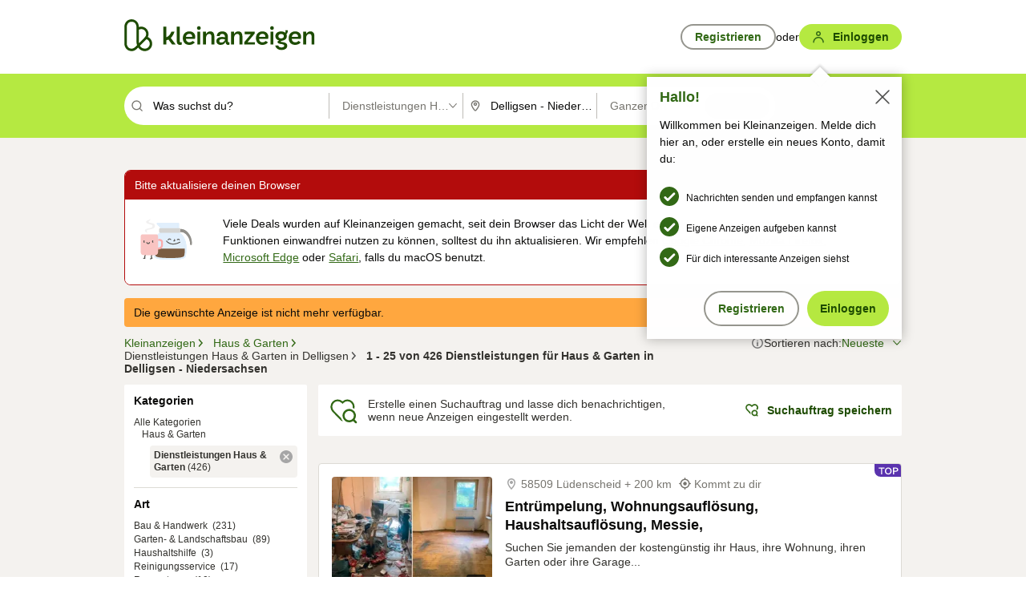

--- FILE ---
content_type: text/html;charset=UTF-8
request_url: https://www.kleinanzeigen.de/s-dienstleistungen-haus-garten/delligsen/c239l14202
body_size: 36952
content:



































































    
        
    
    


<!DOCTYPE html>
<html lang="de">
<head>
    <meta charset="UTF-8">
    <title>Dienstleistungen für Haus &amp; Garten in Delligsen - Niedersachsen | kleinanzeigen.de</title>
    




<link rel="icon" href="/favicon.ico" sizes="32x32" />
<link rel="icon" href="/favicon.svg" type="image/svg+xml" />
<link rel="apple-touch-icon" href="/apple-touch-icon.png" />
<link rel="manifest" href="/manifest.webmanifest" />





    <meta name="viewport" content="width=device-width"/>

    <script type="text/javascript">window.pageType = 'ResultsBrowse';</script>
    
    
        <script>
          if (typeof window.__REACT_DEVTOOLS_GLOBAL_HOOK__ === 'object') {
            __REACT_DEVTOOLS_GLOBAL_HOOK__.inject = function () {
            };
          }
        </script>
    

    




<script src="https://static.kameleoon.com/kameleoonSDK-4-latest.js"></script>


<script src="https://n1ux7flhug.kameleoon.io/engine.js" async fetchpriority="high"></script>

<script>
    (function () {
        'use strict';

        
        window.kameleoonQueue = window.kameleoonQueue || [];

        

        function getVisitorCodeFromCookie() {
            const match = document.cookie.match(/kameleoonVisitorCode=([^;]+)/);
            return match ? match[1] : null;
        }

        

        function setVisitorCodeCookie(visitorCode) {
            if (visitorCode) {
                document.cookie = 'kameleoonVisitorCode=' + visitorCode
                    + '; Path=/; SameSite=Lax; Max-Age=31536000';
            }
        }

        

        function initializeSDK4() {
            if (window.KameleoonSDK && window.KameleoonSDK.KameleoonClient) {
                try {
                    const siteCode = 'n1ux7flhug';

                    
                    const existingVisitorCode = getVisitorCodeFromCookie();

                    
                    const clientConfig = {siteCode: siteCode};
                    if (existingVisitorCode) {
                        clientConfig.visitorCode = existingVisitorCode;
                    }

                    window.kameleoonClient = new window.KameleoonSDK.KameleoonClient(clientConfig);

                    
                    const visitorCode = window.kameleoonClient.getVisitorCode(existingVisitorCode);
                    
                    


                    
                    window.__KAMELEOON_VISITOR_CODE__ = visitorCode;

                    
                    if (!existingVisitorCode && visitorCode) {
                        setVisitorCodeCookie(visitorCode);
                    }

                    
                    window.kameleoonClient
                    .initialize()
                    .then(function () {
                        
                        window.kameleoonSDKReady = true;

                        
                        handleKameleoonSDKConsent();
                    })
                    .catch(function (error) {
                        
                        const errorEvent = new CustomEvent("kameleoon:error", {
                            detail: {
                                error: error,
                                siteCode: siteCode
                            }
                        });
                        document.dispatchEvent(errorEvent);
                    });
                } catch (ignore) {
                    
                }
            }
        }

        
        initializeSDK4();

        
        if (!window.kameleoonClient && !window.KameleoonSDK) {
            const checkSDK4 = setInterval(function () {
                if (window.KameleoonSDK) {
                    clearInterval(checkSDK4);
                    initializeSDK4();
                }
            }, 100);

            
            setTimeout(function () {
                clearInterval(checkSDK4);
            }, 5000);
        }

        
        window.kameleoonIframeURL = "https://www.kleinanzeigen.de/bffstatic/ka-kameleoon/ka-kameleoon-iframe.html";

        const f = document.createElement("a");
        window.kameleoonLightIframe = false;
        f.href = window.kameleoonIframeURL;
        window.kameleoonIframeOrigin = f.origin || (f.protocol + "//" + f.hostname);

        const isDifferentOrigin = location.href.indexOf(window.kameleoonIframeOrigin) !== 0;

        if (isDifferentOrigin) {
            window.kameleoonLightIframe = true;

            const g = function (event) {
                if (
                    window.kameleoonIframeOrigin === event.origin &&
                    event.data &&
                    typeof event.data === "string" &&
                    event.data.indexOf("Kameleoon") === 0
                ) {
                    window.removeEventListener("message", g);
                    window.kameleoonExternalIFrameLoaded = true;

                    if (window.Kameleoon) {
                        eval(event.data);
                        Kameleoon.Analyst.load();
                    } else {
                        window.kameleoonExternalIFrameLoadedData = event.data;
                    }
                }
            };

            if (window.addEventListener) {
                window.addEventListener("message", g, false);
            }

            const h = document.createElement("iframe");
            h.src = window.kameleoonIframeURL;
            h.id = "kameleoonExternalIframe";
            h.style = "float: left !important; opacity: 0.0 !important; width: 0px !important; height: 0px !important;";
            document.head.appendChild(h);

            
            setTimeout(function () {
                if (!window.kameleoonExternalIFrameLoaded) {
                    window.kameleoonExternalIFrameLoaded = true;
                }
            }, 3000);
        } else {
            
            window.kameleoonExternalIFrameLoaded = true;
        }

        

        function handleKameleoonSDKConsent() {
            if (!window.kameleoonClient) {
                return;
            }

            
            const visitorCode = window.__KAMELEOON_VISITOR_CODE__;
            if (!visitorCode) {
                return;
            }

            
            try {
                window.kameleoonClient.setLegalConsent(visitorCode, false);
            } catch (ignore) {
            }

            
            if (!document._kameleoonSDKConsentListenerAttached) {
                document.addEventListener("consentInterpretationChanged", function (event) {
                    try {
                        if (!window.kameleoonClient) return;

                        const interpretationFlags = event.detail?.consentInterpretation;
                        if (!interpretationFlags) {
                            return;
                        }

                        const kameleoonAllowed = interpretationFlags.kameleoonAllowed;

                        
                        const storedVisitorCode = window.__KAMELEOON_VISITOR_CODE__;
                        if (storedVisitorCode) {
                            window.kameleoonClient.setLegalConsent(storedVisitorCode,
                                kameleoonAllowed);
                        }
                    } catch (ignore) {
                    }
                });
                document._kameleoonSDKConsentListenerAttached = true;
            }
        }

        
    })();
</script>


    
    <script type="text/javascript"
            src="https://static.kleinanzeigen.de/static/js/belen/tracking/adblock-detection/advertising.o6vsfdxitnq.js"></script>
    <script type="text/javascript"
            src="https://static.kleinanzeigen.de/static/js/belen/tracking/adblock-detection/ads.o6vsfdxitnq.js"></script>
    <script type="text/javascript"
            src="https://static.kleinanzeigen.de/static/js/belen/tracking/adblock-detection/prebid.o6vsfdxitnq.js"></script>
    <script type="text/javascript"
            src="https://static.kleinanzeigen.de/static/js/belen/tracking/adblock-detection/advertising-detection.o6vsfdxitnq.js"></script>

    

    

    
        <meta name="description" content="Kleinanzeigen: Dienstleistungen für Haus &amp; Garten  - Jetzt in Delligsen finden oder inserieren! - kleinanzeigen.de"/>
    

    

    
    
        <meta name="format-detection" content="telephone=no">
    

    
        <meta property="al:ios:url" content="ebayk://s-dienstleistungen-haus-garten/delligsen/c239l14202?utm_source=SmartBanner&utm_medium=web&utm_campaign=SmartBanner"/>
        <meta property="al:ios:app_store_id" content="382596778"/>
        <meta property="al:ios:app_name" content="Kleinanzeigen"/>
    

    
        <link rel="canonical" href="https://www.kleinanzeigen.de/s-dienstleistungen-haus-garten/delligsen/c239l14202"/>
    

    
    
        <link rel="next" href="/s-dienstleistungen-haus-garten/delligsen/seite:2/c239l14202"/>
    

    
        <link rel="alternate" href="ios-app://382596778/ebayk/s-dienstleistungen-haus-garten/delligsen/c239l14202"/>
    
    
        <link rel="alternate" href="android-app://com.ebay.kleinanzeigen/ebayk/s-dienstleistungen-haus-garten/delligsen/c239l14202"/>
    

    
        <meta name="_csrf" content="01d43c6a-3cce-4ee7-9cc9-6ecae340a76a"/>
        <meta name="_csrf_header" content="X-CSRF-TOKEN"/>
    

    
    
        
        
            <meta name="robots" content="index, follow"/>
        
    

    
    
<script>
    (function(w,d,t,r,u)
    {
        var f,n,i;
        w[u]=w[u]||[],f=function()
        {
            var o={ti:"97000112"};
            o.q=w[u],w[u]=new UET(o),w[u].push("pageLoad")
        },
            n=d.createElement(t),n.setAttribute("data-src",r),n.setAttribute("data-consent-interpretation-flag","microsoftAdvertisingAllowed"),n.async=1,n.onload=n.onreadystatechange=function()
        {
            var s=this.readyState;
            s&&s!=="loaded"&&s!=="complete"||(f(),n.onload=n.onreadystatechange=null)
        },
            i=d.getElementsByTagName(t)[0],i.parentNode.insertBefore(n,i)
    })
    (window,document,"script","//bat.bing.com/bat.js","uetq");
</script>


    
    <link rel="search" type="application/opensearchdescription+xml" title="Kleinanzeigen"
          href="https://static.kleinanzeigen.de/static/xml/opensearch.xml"/>

    
    <meta name="p:domain_verify" content="8866d17f454742906fd2881a9bc207a0"/>

    
    <meta property="fb:app_id" content="129026183788759"/>
    <meta property="fb:page_id" content="118074381563675"/>
    <meta property="og:site_name" content="Kleinanzeigen"/>
    <meta property="og:country-name" content="Germany"/>

    
        
        
            
                
                
                    <meta property="og:image"
                          content="https://static.kleinanzeigen.de/static/img/common/logo/logo-kleinanzeigen-og-vertical.png"/>
                
            
        
    

    
        
        
            <meta property="og:type" content="website"/>
        
    

    
        
        
            <meta property="og:description" content="Kleinanzeigen: Dienstleistungen für Haus &amp; Garten  - Jetzt in Delligsen finden oder inserieren! - kleinanzeigen.de"/>
        
    

    
        
            <meta property="og:title" content="Dienstleistungen für Haus &amp; Garten | kleinanzeigen.de"/>
        
        
    

    
        <meta property="og:url" content="https://www.kleinanzeigen.de/s-dienstleistungen-haus-garten/c239"/>
    
    
    
    
    

    
    <meta name="msvalidate.01" content="FB821594C9F8B6D5BA9D0847E8838D8A"/>

    
    <meta name="google-site-verification" content="mKHxIfCqo8NfW85vQla0XDNT2FPIEt85-o_DsUrrMpA"/>
    <meta name="google-adsense-account" content="sites-4137444386846037">

    
    <meta name="facebook-domain-verification" content="9bi0liwrnhj2yqnr230z9any02w2fk"/>

    <link rel="stylesheet" type="text/css" href="https://static.kleinanzeigen.de/static/css/all.c81zwtag762r.css"/>

    <link rel="stylesheet" type="text/css" href="https://www.kleinanzeigen.de/liberty/liberty-js-cp/liberty.css"/>
    

    
    <script type="text/javascript"
            src="https://static.kleinanzeigen.de/static/js/belen/tracking/GoogleAnalyticsQueueInitializer.1jos5abfv3uzf.js">
      alert('!')
    </script>

    
    <script type="text/javascript" data-src="https://www.google-analytics.com/analytics.js"
            data-consent-interpretation-flag="googleAnalyticsAllowed" async="async"></script>

    
    <script type="module" src="https://www.kleinanzeigen.de/gdpr/gdpr-consent-management-platform/es/tcfApiStub.min.js"></script>

    
<script>
    window.dataLayer = window.dataLayer || [];
</script>
<script>(function(w,d,s,l,i){w[l]=w[l]||[];w[l].push({'gtm.start': new Date().getTime(),event:'gtm.js'});var f=d.getElementsByTagName(s)[0], j=d.createElement(s),dl=l!='dataLayer'?'&l='+l:'';j.async=true;j.src= 'https://server.sgtm-legacy.kleinanzeigen.de/gtm.js?id='+i+dl;f.parentNode.insertBefore(j,f); })(window,document,'script','dataLayer','GTM-WHRTL83');</script>


    
    <script>
        (rtbhEvents = window.rtbhEvents || []).push(
            {
                eventType: 'custom',
                name: 'commercial',
                value: 'false' // true if user is commercial user
            }, {
                eventType: 'uid',
                id: 'unknown' }); // anonymized user id or unknown
    </script>
    

    
    <script type="text/plain" data-consent-interpretation-flag="facebookAllowed">
        !function(f,b,e,v,n,t,s)
        {if(f.fbq)return;n=f.fbq=function(){n.callMethod?
            n.callMethod.apply(n,arguments):n.queue.push(arguments)};
            if(!f._fbq)f._fbq=n;n.push=n;n.loaded=!0;n.version='2.0';
            n.queue=[];t=b.createElement(e);t.async=!0;
            t.src=v;s=b.getElementsByTagName(e)[0];
            s.parentNode.insertBefore(t,s)}(window,document,'script',
            'https://connect.facebook.net/en_US/fbevents.js');
        fbq('init', '1418401095075716');
        fbq('track', 'PageView');
    </script>
    

    <script type="application/ld+json">
        {
            "@context": "https://schema.org",
            "@type": "WebSite",
            "name": "Kleinanzeigen",
            "url": "https://www.kleinanzeigen.de"
        }
    </script>

    
    <script type="text/plain" data-consent-interpretation-flag="googleAnalyticsAllowed">
        (function(h,o,t,j,a,r){
            h.hj=h.hj||function(){(h.hj.q=h.hj.q||[]).push(arguments)};
            h._hjSettings={hjid:3779685,hjsv:6};
            a=o.getElementsByTagName('head')[0];
            r=o.createElement('script');r.async=1;
            r.src=t+h._hjSettings.hjid+j+h._hjSettings.hjsv;
            a.appendChild(r);
        })(window,document,'https://static.hotjar.com/c/hotjar-','.js?sv=');
    </script>

    













<script type="text/javascript">
    window.BelenConf = {
        jsBaseUrl: 'https://static.kleinanzeigen.de/static/js',
        isBrowse: 'true',
        isProd: true,
        initTime: new Date().getTime(),
        universalAnalyticsOpts: {
          account: "UA-24356365-9",
          domain: "kleinanzeigen.de",
          userId: "",
          dimensions: {"page_type":"ResultsBrowse","l1_category_id":"80","l2_category_id":"239","l1_location_id":"2428","l2_location_id":"14202","l3_location_id":"","l4_location_id":"","selected_category_id":"239","selected_category_name":"Dienstleistungen_Haus_Garten","selected_location_id":"14202","selected_location_name":"Delligsen","dimension15":"de_DE","dimension25":"0006_C|0058_A|0067_A|0064_B|0062_B|0052_B","dimension28":"Lib_A;","search_keyword":"","onsite_search_results_page_number":"1","onsite_search_page_size":"25","onsite_search_total_results":"426","onsite_search_distance":"0.0","onsite_search_results_sort_type":"AGE_LOW_HIGH","click_source_domain":"(NULL)","click_campaign_parameters":"","l1_category_name":"Haus_Garten","l2_category_name":"Dienstleistungen_Haus_Garten","l1_location_name":"Niedersachsen","l2_location_name":"Delligsen","l3_location_name":"","l4_location_name":"","attribute_count":"0","search_type":"Standard","search_attributes":"","adv_tg":"Lib_A","s_dc":"null"},
          extraDimensions: {dimension73: window.noBlocker === true ? '0' : '1'},
          sendPageView: true,
        },
      tnsPhoneVerificationBundleUrl: 'https://www.kleinanzeigen.de/bffstatic/tns-phone-verification-web/tns-phone-verification-web-bundle.js',
      labs: {"activeExperiments":{"liberty-experiment-style":"A","SPEX-1529_adnami-script":"A","DESKTOP-promo-switch":"A","BLN-28130_re_top_ad":"A","ka-follower-network":"B","EKPAY-5032_terms_note":"B","EBAYKAD-3536_floor_ai":"C","KLUE-901-SRP-Extraction":"B","PRPL-252_ces_postad":"B","PRO-use-new-perf-data-src":"B","BIPHONE-9700_buy_now":"B","KLUE-1027-Autocomplete":"B","SPEX-1697_catto-t-group":"C","ORNG-381-pro-seller-badge":"B","FLPRO-898_kundenansprache":"B"}}
    };

</script>


    
        







<script type="text/javascript">
window.LibertyConf = {
    isLibertyModelAvailable: true,
    
        reportingEnabled: false,
        experimentalEnabled: false,
        marketCode: 'ebayk',
        activeLabsExperiments: {"liberty-experiment-style":"A","SPEX-1529_adnami-script":"A","DESKTOP-promo-switch":"A","BLN-28130_re_top_ad":"A","ka-follower-network":"B","EKPAY-5032_terms_note":"B","EBAYKAD-3536_floor_ai":"C","KLUE-901-SRP-Extraction":"B","PRPL-252_ces_postad":"B","PRO-use-new-perf-data-src":"B","BIPHONE-9700_buy_now":"B","KLUE-1027-Autocomplete":"B","SPEX-1697_catto-t-group":"C","ORNG-381-pro-seller-badge":"B","FLPRO-898_kundenansprache":"B"},
        hashedUserEmailByAlgorithm: {
          md5: "",
          sha256: "",
        },
        
            
                srpPageNumber: 1,
            
            
        
        hashedUserId: null,
        kaCategoryIdL1: 80,
        kaCategoryIdL2: 239,
        luckyNumber: 696826075,
    
};

</script>


        
<script
    type="text/plain"
    data-consent-interpretation-flag="liveRampAllowed"
>
    //'envelopeMoudleReady'event-Handler ensures the library is ready to receive the config
    window.addEventListener("envelopeModuleReady", function () {
      if (
        !window.LibertyConf?.hashedUserEmailByAlgorithm?.md5 ||
        !window.LibertyConf?.hashedUserEmailByAlgorithm.sha256
      ) {
        return;
      }

      atsenvelopemodule.setAdditionalData({
        type: "emailHashes",
        id: [
          window.LibertyConf.hashedUserEmailByAlgorithm.md5,
          window.LibertyConf.hashedUserEmailByAlgorithm.sha256,
        ],
      });
    });
</script>
<script
    type="text/javascript"
    data-src="https://ats-wrapper.privacymanager.io/ats-modules/edd2ad8f-34e0-4ee5-bff7-d8043242650a/ats.js"
    data-consent-interpretation-flag="liveRampAllowed"
    async="async"
></script>

        <!-- required by liberty -->
<script>
    window.pbjs = window.pbjs || {};
    window.pbjs.que = window.pbjs.que || [];
</script>
<script type="text/javascript" src="https://www.kleinanzeigen.de/liberty/liberty-js-cp/prebid/prebid.js" async></script>

        


<script>
    window.googletag = window.googletag || {};
    window.googletag.cmd = window.googletag.cmd || [];
</script>
<script type="text/javascript" data-src="https://securepubads.g.doubleclick.net/tag/js/gpt.js" data-consent-interpretation-flag="googleAdvertisingFeaturesAllowed" async></script>

        
<script>
    function queue() {
        window._googCsa.q = window._googCsa.q || [];
        window._googCsa.q.push(arguments);
    }
    window._googCsa = window._googCsa || queue;
    window._googCsa.t = 1 * new Date();
</script>
<script type="text/javascript" data-src="https://www.google.com/adsense/search/ads.js" data-consent-interpretation-flag="googleAdvertisingFeaturesAllowed" async></script>



        
<script>
    window.Criteo = window.Criteo || {};
    window.Criteo.events = window.Criteo.events || [];
    // criteo script is loaded after tcfApiBanner is loaded
</script>
<script type="text/javascript" data-src="https://static.criteo.net/js/ld/publishertag.js" data-consent-interpretation-flag="criteoAllowed" async></script>



        <script type="text/javascript" async data-src="https://cdn.confiant-integrations.net/UnRkNzNyelV4bG5Pb3NNQnBnS25uTlJJelZnPQ/gpt_and_prebid/config.js" data-consent-interpretation-flag="confiantAllowed"></script>


        

<script type="text/javascript" data-src="https://c.amazon-adsystem.com/aax2/apstag.js" data-consent-interpretation-flag="amazonAdvertisingAllowed" async></script>

        <script type="text/javascript" src="https://www.kleinanzeigen.de/liberty/liberty-js-cp/liberty.min.js" async></script>

    

    
        

            <script type="text/javascript" src="https://static.kleinanzeigen.de/static/js/top.1f0udlmm7yntv.js"></script>

            <script type="text/javascript">
              window.belenScripts = [];
              
              
              
              window.belenScripts.push("https://static.kleinanzeigen.de/static/js/base.4dx6awsuts52.js");
              
              
              
              window.belenScripts.push("https://static.kleinanzeigen.de/static/js/search-all.18rw4wq2k3t6h.js");
              
            </script>
        
        
    
    


    <script type="text/javascript">
      var externalScripts = [];

      function handleDomReady() {
        $(document).ready(function () {

          var enabledAdblocker = window.noBlocker !== true;
          if (enabledAdblocker) {
            // We disable all sticky ad slots due to the AAX Acceptable Ads policy for activated adblockers.
            Belen.Advertiser.Sticky.removeStickiness();
          }

          
          // NOTE: LibertyWrapper.init needs to be executed before jsFunctionInitController so that the
          // global defined LibertyWrapper.libertyInstance is present.

          LibertyWrapper.waitForGdprAndInit({"uuid":"419fc682-ad0a-4da7-a2e7-7422f484374e","dynamicConditionExpression":"%gdpr_google_advertising_features_allowed% == false || %gdpr_the_adex_allowed% == false || %gdpr_criteo_allowed% == false || %gdpr_facebook_allowed% == false || %gdpr_amazon_advertising_allowed% == false || %microsoft_advertising_allowed% == false","platform":"DESKTOP","pageType":"SRPB","pageLevelSettings":[{"type":"first_party_pla","settings":{}},{"type":"adsense_web","settings":{"hl":"de","gl":"de","linkTarget":"_blank","query":"%QUERY%","siteLinks":true,"channel":"%AFS_CHANNEL%","pubId":"ebay-kleinanzeigen-de-browse","numRepeated":0,"clickableBackgrounds":true,"adsafe":"high","sellerRatings":true}},{"type":"display_web","settings":{"pageUrl":"%CURRENT_URL%","dfpTargets":"%DFP_TARGETS%","userIdHash":"%USER_ID_HASH%","refreshInterval":20000}},{"type":"display_web_aax","settings":{}}],"slots":[{"advertisers":[{"type":"adsense_web","adSettingId":"d721a469-ab11-4cf2-a41b-84879c4b2751","adSettingName":"afs-native_desktop_srpb_inline_GDPR_NoConsent","settings":{"number":1,"styleId":"1634102799","width":"726px"}},{"type":"first_party_pla","adSettingId":"245d7e04-2185-4a4e-be5e-e94778596bf9","adSettingName":"platinum_desktop_srps_with_uas","settings":{"contextTargets":"%DFP_TARGETS%","luckyNumber":"%LUCKY_NUMBER%","queryString":"%QUERY%","templateId":"srp-with-clickout","uasEnabled":true}}],"adblockAdvertisers":[{"type":"display_web_aax","adSettingId":"0818a534-1ab2-4e67-bee4-e1d3701351ad","adSettingName":"Blockthrough_display_desktop_feed_adblock","settings":{"sizes":["fluid",[1,1],[728,130],[728,250],[300,250],[728,90]],"dfpTargets":"%DFP_TARGETS%","code":"/7233/eBay_Kleinanzeigen_X/feed"}}],"positionId":"3","positionName":"srpb-result-list-3","containerId":"liberty-3-srpb-result-list-3","trackingCode":"10503"},{"advertisers":[{"type":"adsense_web","adSettingId":"d721a469-ab11-4cf2-a41b-84879c4b2751","adSettingName":"afs-native_desktop_srpb_inline_GDPR_NoConsent","settings":{"number":1,"styleId":"1634102799","width":"726px"}},{"type":"first_party_pla","adSettingId":"245d7e04-2185-4a4e-be5e-e94778596bf9","adSettingName":"platinum_desktop_srps_with_uas","settings":{"contextTargets":"%DFP_TARGETS%","luckyNumber":"%LUCKY_NUMBER%","queryString":"%QUERY%","templateId":"srp-with-clickout","uasEnabled":true}}],"adblockAdvertisers":[{"type":"display_web_aax","adSettingId":"0818a534-1ab2-4e67-bee4-e1d3701351ad","adSettingName":"Blockthrough_display_desktop_feed_adblock","settings":{"sizes":["fluid",[1,1],[728,130],[728,250],[300,250],[728,90]],"dfpTargets":"%DFP_TARGETS%","code":"/7233/eBay_Kleinanzeigen_X/feed"}}],"positionId":"6","positionName":"srpb-result-list-6","containerId":"liberty-6-srpb-result-list-6","trackingCode":"10506"},{"advertisers":[{"type":"adsense_web","adSettingId":"d721a469-ab11-4cf2-a41b-84879c4b2751","adSettingName":"afs-native_desktop_srpb_inline_GDPR_NoConsent","settings":{"number":1,"styleId":"1634102799","width":"726px"}},{"type":"first_party_pla","adSettingId":"245d7e04-2185-4a4e-be5e-e94778596bf9","adSettingName":"platinum_desktop_srps_with_uas","settings":{"contextTargets":"%DFP_TARGETS%","luckyNumber":"%LUCKY_NUMBER%","queryString":"%QUERY%","templateId":"srp-with-clickout","uasEnabled":true}}],"adblockAdvertisers":[{"type":"display_web_aax","adSettingId":"0818a534-1ab2-4e67-bee4-e1d3701351ad","adSettingName":"Blockthrough_display_desktop_feed_adblock","settings":{"sizes":["fluid",[1,1],[728,130],[728,250],[300,250],[728,90]],"dfpTargets":"%DFP_TARGETS%","code":"/7233/eBay_Kleinanzeigen_X/feed"}}],"positionId":"8","positionName":"srpb-result-list-8","containerId":"liberty-8-srpb-result-list-8","trackingCode":"10508"},{"advertisers":[{"type":"adsense_web","adSettingId":"d721a469-ab11-4cf2-a41b-84879c4b2751","adSettingName":"afs-native_desktop_srpb_inline_GDPR_NoConsent","settings":{"number":1,"styleId":"1634102799","width":"726px"}},{"type":"first_party_pla","adSettingId":"245d7e04-2185-4a4e-be5e-e94778596bf9","adSettingName":"platinum_desktop_srps_with_uas","settings":{"contextTargets":"%DFP_TARGETS%","luckyNumber":"%LUCKY_NUMBER%","queryString":"%QUERY%","templateId":"srp-with-clickout","uasEnabled":true}}],"adblockAdvertisers":[{"type":"display_web_aax","adSettingId":"0818a534-1ab2-4e67-bee4-e1d3701351ad","adSettingName":"Blockthrough_display_desktop_feed_adblock","settings":{"sizes":["fluid",[1,1],[728,130],[728,250],[300,250],[728,90]],"dfpTargets":"%DFP_TARGETS%","code":"/7233/eBay_Kleinanzeigen_X/feed"}}],"positionId":"10","positionName":"srpb-result-list-10","containerId":"liberty-10-srpb-result-list-10","trackingCode":"10510"},{"advertisers":[{"type":"adsense_web","adSettingId":"d721a469-ab11-4cf2-a41b-84879c4b2751","adSettingName":"afs-native_desktop_srpb_inline_GDPR_NoConsent","settings":{"number":1,"styleId":"1634102799","width":"726px"}},{"type":"first_party_pla","adSettingId":"245d7e04-2185-4a4e-be5e-e94778596bf9","adSettingName":"platinum_desktop_srps_with_uas","settings":{"contextTargets":"%DFP_TARGETS%","luckyNumber":"%LUCKY_NUMBER%","queryString":"%QUERY%","templateId":"srp-with-clickout","uasEnabled":true}}],"adblockAdvertisers":[{"type":"display_web_aax","adSettingId":"0818a534-1ab2-4e67-bee4-e1d3701351ad","adSettingName":"Blockthrough_display_desktop_feed_adblock","settings":{"sizes":["fluid",[1,1],[728,130],[728,250],[300,250],[728,90]],"dfpTargets":"%DFP_TARGETS%","code":"/7233/eBay_Kleinanzeigen_X/feed"}}],"positionId":"13","positionName":"srpb-result-list-13","containerId":"liberty-13-srpb-result-list-13","trackingCode":"10513"},{"advertisers":[{"type":"adsense_web","adSettingId":"d721a469-ab11-4cf2-a41b-84879c4b2751","adSettingName":"afs-native_desktop_srpb_inline_GDPR_NoConsent","settings":{"number":1,"styleId":"1634102799","width":"726px"}},{"type":"first_party_pla","adSettingId":"245d7e04-2185-4a4e-be5e-e94778596bf9","adSettingName":"platinum_desktop_srps_with_uas","settings":{"contextTargets":"%DFP_TARGETS%","luckyNumber":"%LUCKY_NUMBER%","queryString":"%QUERY%","templateId":"srp-with-clickout","uasEnabled":true}}],"adblockAdvertisers":[{"type":"display_web_aax","adSettingId":"0818a534-1ab2-4e67-bee4-e1d3701351ad","adSettingName":"Blockthrough_display_desktop_feed_adblock","settings":{"sizes":["fluid",[1,1],[728,130],[728,250],[300,250],[728,90]],"dfpTargets":"%DFP_TARGETS%","code":"/7233/eBay_Kleinanzeigen_X/feed"}}],"positionId":"18","positionName":"srpb-result-list-18","containerId":"liberty-18-srpb-result-list-18","trackingCode":"10518"},{"advertisers":[{"type":"adsense_web","adSettingId":"d721a469-ab11-4cf2-a41b-84879c4b2751","adSettingName":"afs-native_desktop_srpb_inline_GDPR_NoConsent","settings":{"number":1,"styleId":"1634102799","width":"726px"}},{"type":"first_party_pla","adSettingId":"245d7e04-2185-4a4e-be5e-e94778596bf9","adSettingName":"platinum_desktop_srps_with_uas","settings":{"contextTargets":"%DFP_TARGETS%","luckyNumber":"%LUCKY_NUMBER%","queryString":"%QUERY%","templateId":"srp-with-clickout","uasEnabled":true}}],"adblockAdvertisers":[{"type":"display_web_aax","adSettingId":"0818a534-1ab2-4e67-bee4-e1d3701351ad","adSettingName":"Blockthrough_display_desktop_feed_adblock","settings":{"sizes":["fluid",[1,1],[728,130],[728,250],[300,250],[728,90]],"dfpTargets":"%DFP_TARGETS%","code":"/7233/eBay_Kleinanzeigen_X/feed"}}],"positionId":"23","positionName":"srpb-result-list-23","containerId":"liberty-23-srpb-result-list-23","trackingCode":"10523"},{"advertisers":[{"type":"adsense_web","adSettingId":"a46f4b79-ba9a-46c0-8b85-32a2810aa1f5","adSettingName":"afs-native_desktop_srpb_top_GDPR_NoConsent","settings":{"detailedAttribution":true,"longerHeadlines":true,"minTop":2,"styleId":"1634102799","width":"726px"}},{"type":"first_party_pla","adSettingId":"245d7e04-2185-4a4e-be5e-e94778596bf9","adSettingName":"platinum_desktop_srps_with_uas","settings":{"contextTargets":"%DFP_TARGETS%","luckyNumber":"%LUCKY_NUMBER%","queryString":"%QUERY%","templateId":"srp-with-clickout","uasEnabled":true}}],"adblockAdvertisers":[{"type":"display_web_aax","adSettingId":"0818a534-1ab2-4e67-bee4-e1d3701351ad","adSettingName":"Blockthrough_display_desktop_feed_adblock","settings":{"sizes":["fluid",[1,1],[728,130],[728,250],[300,250],[728,90]],"dfpTargets":"%DFP_TARGETS%","code":"/7233/eBay_Kleinanzeigen_X/feed"}}],"positionId":"51","positionName":"srpb-top-banner","containerId":"liberty-51-srpb-top-banner","trackingCode":"10551"},{"advertisers":[{"type":"first_party_pla","adSettingId":"fa5f9798-1121-4faa-8f2d-3ac7fa3b95a3","adSettingName":"platinum_desktop_skyscraper_with_uas","settings":{"contextTargets":"%DFP_TARGETS%","luckyNumber":"%LUCKY_NUMBER%","queryString":"%QUERY%","templateId":"desktop-pla-ad-skyscraper","uasEnabled":true}},{"type":"display_web","adSettingId":"88b6a548-9c78-4215-bff0-2646bfc3333f","adSettingName":"display_desktop_btf_left_skyscraper_w/oBidders","settings":{"code":"/7233/eBay_Kleinanzeigen_X/BTF/left","refreshIntervalEnabled":true,"sizes":[[200,600],[160,600]]}}],"adblockAdvertisers":[{"type":"display_web_aax","adSettingId":"c54f33fa-db6b-4839-9df0-f7c734e9f59b","adSettingName":"Blockthrough_display_desktop_btf_sky-left_sky-without-mrec_adblock","settings":{"dfpTargets":"%DFP_TARGETS%","code":"/7233/eBay_Kleinanzeigen_X/BTF/left","sizes":[[120,600],[200,600],[160,600]]}}],"positionId":"52","positionName":"srpb-sky-btf-left","containerId":"liberty-52-srpb-sky-btf-left","trackingCode":"10552"},{"advertisers":[{"type":"first_party_pla","adSettingId":"fa5f9798-1121-4faa-8f2d-3ac7fa3b95a3","adSettingName":"platinum_desktop_skyscraper_with_uas","settings":{"contextTargets":"%DFP_TARGETS%","luckyNumber":"%LUCKY_NUMBER%","queryString":"%QUERY%","templateId":"desktop-pla-ad-skyscraper","uasEnabled":true}},{"type":"display_web","adSettingId":"891dacc3-54ab-4ab0-8102-08230bc3aeb5","adSettingName":"display_desktop_atf_right_skyscraper_w/oBidders","settings":{"code":"/7233/eBay_Kleinanzeigen_X/ATF/right","refreshIntervalEnabled":true,"sizes":[[300,600],[160,600],[120,600]]}}],"adblockAdvertisers":[{"type":"display_web_aax","adSettingId":"d538b66b-6fab-461a-9d0a-c1bcc987f32e","adSettingName":"Blockthrough_display_desktop_atf_sky-right_sky-or-mrec_adblock","settings":{"dfpTargets":"%DFP_TARGETS%","code":"/7233/eBay_Kleinanzeigen_X/ATF/right","sizes":["fluid",[300,250],[120,600],[160,600],[200,600],[300,600]]}}],"positionId":"53","positionName":"srpb-sky-atf-right","containerId":"liberty-53-srpb-sky-atf-right","trackingCode":"10553"},{"advertisers":[{"type":"adsense_web","adSettingId":"c4ee9d9a-33fe-41da-b57e-def316e7993a","adSettingName":"afs-native_desktop_srpb_billboard_GDPR_NoConsent","settings":{"number":3,"styleId":"1634102799","width":"920px"}},{"type":"first_party_pla","adSettingId":"bceedc3b-76f7-41c8-8a15-010224b4f2a2","adSettingName":"platinum_desktop_leaderboard_with_uas","settings":{"contextTargets":"%DFP_TARGETS%","luckyNumber":"%LUCKY_NUMBER%","queryString":"%QUERY%","templateId":"desktop-pla-ad-leaderboard","uasEnabled":true}}],"adblockAdvertisers":[{"type":"display_web_aax","adSettingId":"ba667de5-b160-4f0f-99e8-3b83a452dfa7","adSettingName":"Blockthrough_display_desktop_btf_bottom_adblock","settings":{"code":"/7233/eBay_Kleinanzeigen_X/BTF/bottom","sizes":[[970,250],[800,250],[970,90],[728,90]],"dfpTargets":"%DFP_TARGETS%"}}],"positionId":"55","positionName":"srpb-btf-billboard","containerId":"liberty-55-srpb-btf-billboard","trackingCode":"10555"},{"advertisers":[{"type":"first_party_pla","adSettingId":"fa5f9798-1121-4faa-8f2d-3ac7fa3b95a3","adSettingName":"platinum_desktop_skyscraper_with_uas","settings":{"contextTargets":"%DFP_TARGETS%","luckyNumber":"%LUCKY_NUMBER%","queryString":"%QUERY%","templateId":"desktop-pla-ad-skyscraper","uasEnabled":true}},{"type":"display_web","adSettingId":"871e1873-5cbc-4f42-9111-8ebd39fe2a3d","adSettingName":"display_desktop_atf_left_skyscraper_w/oBidders","settings":{"code":"/7233/eBay_Kleinanzeigen_X/ATF/left","refreshIntervalEnabled":true,"sizes":[[300,600],[160,600],[120,600]]}}],"adblockAdvertisers":[{"type":"display_web_aax","adSettingId":"52218f50-b355-449e-bafb-a823df21c47d","adSettingName":"Blockthrough_display_desktop_atf_sky-left_sky-or-mrec_adblock","settings":{"code":"/7233/eBay_Kleinanzeigen_X/ATF/left","dfpTargets":"%DFP_TARGETS%","sizes":["fluid",[300,250],[120,600],[160,600],[220,600],[300,600]]}}],"positionId":"56","positionName":"srpb-sky-atf-left","containerId":"liberty-56-srpb-sky-atf-left","trackingCode":"10556"},{"advertisers":[{"type":"first_party_pla","adSettingId":"fa5f9798-1121-4faa-8f2d-3ac7fa3b95a3","adSettingName":"platinum_desktop_skyscraper_with_uas","settings":{"contextTargets":"%DFP_TARGETS%","luckyNumber":"%LUCKY_NUMBER%","queryString":"%QUERY%","templateId":"desktop-pla-ad-skyscraper","uasEnabled":true}},{"type":"display_web","adSettingId":"d4bfd928-4e80-4e12-9223-9a6253e2ff3a","adSettingName":"display_desktop_btf_left_below_w/oBidders","settings":{"code":"/7233/eBay_Kleinanzeigen_X/BTF/left","refreshIntervalEnabled":true,"sizes":[[300,600],[160,600],[120,600]]}}],"adblockAdvertisers":[{"type":"display_web_aax","adSettingId":"2bc0081e-b3ac-4911-a4b9-16bce30babb7","adSettingName":"Blockthrough_display_desktop_btf_sky-left_sky-or-mrec_adblock","settings":{"code":"/7233/eBay_Kleinanzeigen_X/BTF/left","dfpTargets":"%DFP_TARGETS%","sizes":["fluid",[300,250],[120,600],[160,600],[200,600],[300,600]]}}],"positionId":"57","positionName":"srpb-sky-btf-left-below","containerId":"liberty-57-srpb-sky-btf-left-below","trackingCode":"10557"},{"advertisers":[{"type":"first_party_pla","adSettingId":"fa5f9798-1121-4faa-8f2d-3ac7fa3b95a3","adSettingName":"platinum_desktop_skyscraper_with_uas","settings":{"contextTargets":"%DFP_TARGETS%","luckyNumber":"%LUCKY_NUMBER%","queryString":"%QUERY%","templateId":"desktop-pla-ad-skyscraper","uasEnabled":true}},{"type":"display_web","adSettingId":"b6c02fb1-e387-4172-97e3-4a6d48e256ec","adSettingName":"display_desktop_btf_right_below_w/oBidders","settings":{"code":"/7233/eBay_Kleinanzeigen_X/BTF/right","refreshIntervalEnabled":true,"sizes":[[300,600],[160,600],[120,600]]}}],"adblockAdvertisers":[{"type":"display_web_aax","adSettingId":"f99e4b02-9e68-49da-8536-c8395c38962d","adSettingName":"Blockthrough_display_desktop_btf_sky-right_sky-or-mrec_adblock","settings":{"code":"/7233/eBay_Kleinanzeigen_X/BTF/right","sizes":[[300,600],[160,600],[120,600]],"dfpTargets":"%DFP_TARGETS%"}}],"positionId":"58","positionName":"srpb-sky-btf-right-below","containerId":"liberty-58-srpb-sky-btf-right-below","trackingCode":"10558"}],"queries":["malermeister","maler","gartenarbeit","handwerker"],"trackingDimensions":{},"decisionEngineContext":{},"attributionCode":"desktop_a_srpb_80","attributionCodeSource":"desktop_a_srpb_80","groupName":"a","groupNameSource":"a","iab2CategoryIds":["274","276"],"experiments":[]}, {"%ENCODED_BIDDER_CUSTOM_PARAMS%":{"pt":"ResultsBrowse","ct":"239","page":"Browse","cat":"80","tcat":"239","city":"Niedersachsen_Delligsen","plz":"","kw":"","lsc":[],"lsk":[],"region":"Niedersachsen","hn":"kleinanzeigen.de","hu":"","li":"0","user_logged_in":"false","polaris":"off","g_lsk":[],"ptg":"liberty-experiment-style-a%2CSPEX-1529_adnami-script-a%2CDESKTOP-promo-switch-a%2CBLN-28130_re_top_ad-a%2Cka-follower-network-b%2CEKPAY-5032_terms_note-b%2CEBAYKAD-3536_floor_ai-c%2CKLUE-901-SRP-Extraction-b%2CPRPL-252_ces_postad-b%2CPRO-use-new-perf-data-src-b%2CBIPHONE-9700_buy_now-b%2CKLUE-1027-Autocomplete-b%2CSPEX-1697_catto-t-group-c%2CORNG-381-pro-seller-badge-b%2CFLPRO-898_kundenansprache-b","labstest":"desktop_1_c%2Cdesktop_2_a%2Cdesktop_3_unrecognized","Verkaeufer":"","Angebotstyp":"","g_pn":"1","yo_web":"desktop_a_srpb_80%2Cdesktop_a","yo_web_source":"desktop_a_srpb_80%2Cdesktop_a","lat":"51.9414","lon":"9.8018","radius":"5.49","location_id":"14202"},"%USER_ID_HASH%":"","%DFP_TARGETS%":{"pt":"ResultsBrowse","ct":"239","page":"Browse","cat":"80","tcat":"239","city":"Niedersachsen_Delligsen","plz":"","kw":"","lsc":[],"lsk":[],"region":"Niedersachsen","hn":"kleinanzeigen.de","hu":"","li":"0","user_logged_in":"false","polaris":"off","g_lsk":[],"ptg":"liberty-experiment-style-a,SPEX-1529_adnami-script-a,DESKTOP-promo-switch-a,BLN-28130_re_top_ad-a,ka-follower-network-b,EKPAY-5032_terms_note-b,EBAYKAD-3536_floor_ai-c,KLUE-901-SRP-Extraction-b,PRPL-252_ces_postad-b,PRO-use-new-perf-data-src-b,BIPHONE-9700_buy_now-b,KLUE-1027-Autocomplete-b,SPEX-1697_catto-t-group-c,ORNG-381-pro-seller-badge-b,FLPRO-898_kundenansprache-b","labstest":"desktop_1_c,desktop_2_a,desktop_3_unrecognized","Verkaeufer":"","Angebotstyp":"","g_pn":"1","yo_web":"desktop_a_srpb_80,desktop_a","yo_web_source":"desktop_a_srpb_80,desktop_a","lat":"51.9414","lon":"9.8018","radius":"5.49","location_id":"14202"},"%LUCKY_NUMBER%":696826075,"%AFS_CHANNEL%":"desktop_a_srpb_80+desktop_1_c+desktop_2_a+desktop_3_unrecognized","%BIDDER_CUSTOM_PARAMS%":{"pt":"ResultsBrowse","ct":"239","page":"Browse","cat":"80","tcat":"239","city":"Niedersachsen_Delligsen","plz":"","kw":"","lsc":[],"lsk":[],"region":"Niedersachsen","hn":"kleinanzeigen.de","hu":"","li":"0","user_logged_in":"false","polaris":"off","g_lsk":[],"ptg":"liberty-experiment-style-a,SPEX-1529_adnami-script-a,DESKTOP-promo-switch-a,BLN-28130_re_top_ad-a,ka-follower-network-b,EKPAY-5032_terms_note-b,EBAYKAD-3536_floor_ai-c,KLUE-901-SRP-Extraction-b,PRPL-252_ces_postad-b,PRO-use-new-perf-data-src-b,BIPHONE-9700_buy_now-b,KLUE-1027-Autocomplete-b,SPEX-1697_catto-t-group-c,ORNG-381-pro-seller-badge-b,FLPRO-898_kundenansprache-b","labstest":"desktop_1_c,desktop_2_a,desktop_3_unrecognized","Verkaeufer":"","Angebotstyp":"","g_pn":"1","yo_web":"desktop_a_srpb_80,desktop_a","yo_web_source":"desktop_a_srpb_80,desktop_a","lat":"51.9414","lon":"9.8018","radius":"5.49","location_id":"14202"},"%QUERY%":""}, 2000);
          

          // Tracking
          
          Belen.Tracking.initTrackingData({l1CategoryId:"80",l2CategoryId:"239"});

          

          
          
          
          Belen.TrackingDispatcher.cleanLastEvent();
          
          

          Belen.TrackingDispatcher.init();
          

          // init common view
          Belen.Common.CommonView.init();

          // init page view
          
          try {
            window.eventCategory = "ResultsBrowse";
    window.BelenConf.isBrowse = true
    Belen.Search.ResultListView.init({
    

    categoryName: 'Dienstleistungen_Haus_Garten',
    userId: '',
    criteoItems: [3183302936,3112013491,2711333805],
    rtbHouseItems: [3183302936,3112013491,2711333805,3019618379,3267657897],
    browseCategoryAjaxUrl:'/s-kategorien.json',
    dominantCategoryId:'',
    savedSearchDeleteUrl: '/m-suche-loeschen.json',
    savedSearchCreateUrl: '/m-suche-abonnieren.json',
    savedSearchLoginUrl: 'https://www.kleinanzeigen.de/m-einloggen.html?targetUrl=%2Fm-suche-abonnieren-neu.html%3Fcsrf%3D01d43c6a-3cce-4ee7-9cc9-6ecae340a76a',
    isUserLoggedIn: false,
    isBrowse: true,
    isZSRP: false,
    categoryId: "239",
    parentCategoryId: "80",
    bizUserType: '',
    shouldShowCesModal: false,
    isSavedSearch: false,
    googleAnalyticsAccount: "UA-24356365-9",
    currentUrl: "%2Fs-dienstleistungen-haus-garten%2Fdelligsen%2Fc239l14202"
    });

    

    function orUndefined(value) {
        return value === '' ? undefined : value;
    }

    let items = [];
    let index = 0;

    

            index += 1;
            items.push({
                item_id: '2664134090',
                item_name: 'Entrümpelung, Wohnungsauflösung, Haushaltsauflösung, Messie,',
                item_list_name: 'ResultsBrowse',
                item_category: '80',
                item_category2: '239',
                item_category3: orUndefined('wohnungsaufloesungen'),
                location_id: orUndefined('1809'),
                price: orUndefined(),
                feature_type: orUndefined('ftr0=topAd'),
                pro_feature_type: orUndefined(''),
                ad_seller_type: 'COMMERCIAL',
                domain_metadata: '{}',
                index: index
            });
        

            index += 1;
            items.push({
                item_id: '3160773196',
                item_name: 'Professionelle Schädlingsbekämpfer | Schädlingsbekämpfung | Kammerjäger',
                item_list_name: 'ResultsBrowse',
                item_category: '80',
                item_category2: '239',
                item_category3: orUndefined('sonstige'),
                location_id: orUndefined('1955'),
                price: orUndefined(),
                feature_type: orUndefined('ftr0=topAd'),
                pro_feature_type: orUndefined(''),
                ad_seller_type: 'COMMERCIAL',
                domain_metadata: '{}',
                index: index
            });
        

            index += 1;
            items.push({
                item_id: '3263102905',
                item_name: 'Willkommen bei Ihrem Profi für Haushaltsauflösung, Entrümpelung und Entsorgung in Leipzig und Umgebung + Wohnungauflösung, Garten Entrümpelung, Keller Entrümpelung, Garage Entrümpelung, Büroauflösung',
                item_list_name: 'ResultsBrowse',
                item_category: '80',
                item_category2: '239',
                item_category3: orUndefined('wohnungsaufloesungen'),
                location_id: orUndefined('30129'),
                price: orUndefined(),
                feature_type: orUndefined('ftr0=topAd;ftr1=highlight'),
                pro_feature_type: orUndefined(''),
                ad_seller_type: 'COMMERCIAL',
                domain_metadata: '{}',
                index: index
            });
        

            index += 1;
            items.push({
                item_id: '3226236293',
                item_name: 'Dachreinigung &amp; Versiegelung – Kein Gerüst nötig ·Garantie •10 Jahre Erfahrung · Kostenlose Anfahrt &amp; Beratung · Bundesweit · FEINSTEIN inklusive Dachrinnen-Reinigung und Kostenloser Anfahrt',
                item_list_name: 'ResultsBrowse',
                item_category: '80',
                item_category2: '239',
                item_category3: orUndefined('reingungsservice'),
                location_id: orUndefined('18628'),
                price: orUndefined(),
                feature_type: orUndefined('ftr0=topAd;ftr1=highlight'),
                pro_feature_type: orUndefined(''),
                ad_seller_type: 'COMMERCIAL',
                domain_metadata: '{}',
                index: index
            });
        

            index += 1;
            items.push({
                item_id: '3236639600',
                item_name: 'Entrümpelung, Haushaltsauflösung, Umzug, Maler, Verputzer',
                item_list_name: 'ResultsBrowse',
                item_category: '80',
                item_category2: '239',
                item_category3: orUndefined('wohnungsaufloesungen'),
                location_id: orUndefined('4727'),
                price: orUndefined(),
                feature_type: orUndefined('ftr0=topAd'),
                pro_feature_type: orUndefined(''),
                ad_seller_type: 'COMMERCIAL',
                domain_metadata: '{}',
                index: index
            });
        

            index += 1;
            items.push({
                item_id: '3183302936',
                item_name: 'FUßBODENHEIZUNG – NOPPEN-SYSTEM SCHNELL &amp; SAUBER',
                item_list_name: 'ResultsBrowse',
                item_category: '80',
                item_category2: '239',
                item_category3: orUndefined('bau_handwerk'),
                location_id: orUndefined('4926'),
                price: orUndefined(),
                feature_type: orUndefined(''),
                pro_feature_type: orUndefined(''),
                ad_seller_type: 'COMMERCIAL',
                domain_metadata: '{}',
                index: index
            });
        

            index += 1;
            items.push({
                item_id: '3112013491',
                item_name: 'FUßBODENHEIZUNG TROCKENSYSTEM – SAUBER &amp; EFFIZIENT',
                item_list_name: 'ResultsBrowse',
                item_category: '80',
                item_category2: '239',
                item_category3: orUndefined('bau_handwerk'),
                location_id: orUndefined('4926'),
                price: orUndefined(),
                feature_type: orUndefined(''),
                pro_feature_type: orUndefined(''),
                ad_seller_type: 'COMMERCIAL',
                domain_metadata: '{}',
                index: index
            });
        

            index += 1;
            items.push({
                item_id: '2711333805',
                item_name: 'FUßBODENHEIZUNG. FUẞBODENHEIZUNG FRÄSEN. ALLES AUS EINER HAND',
                item_list_name: 'ResultsBrowse',
                item_category: '80',
                item_category2: '239',
                item_category3: orUndefined('bau_handwerk'),
                location_id: orUndefined('4926'),
                price: orUndefined(),
                feature_type: orUndefined(''),
                pro_feature_type: orUndefined(''),
                ad_seller_type: 'COMMERCIAL',
                domain_metadata: '{}',
                index: index
            });
        

            index += 1;
            items.push({
                item_id: '2922162327',
                item_name: 'Veenhuis Gartentechnik wir machen Service gute Preise für neu Geräte Iseki Rasentraktor SXG327 mit Hochentleerung 1,37m Schnittbreite',
                item_list_name: 'ResultsBrowse',
                item_category: '80',
                item_category2: '239',
                item_category3: orUndefined('reparaturen'),
                location_id: orUndefined('18266'),
                price: orUndefined(26999),
                feature_type: orUndefined('ftr0=topAd;ftr1=highlight'),
                pro_feature_type: orUndefined(''),
                ad_seller_type: 'COMMERCIAL',
                domain_metadata: '{}',
                index: index
            });
        

            index += 1;
            items.push({
                item_id: '3019618379',
                item_name: 'Metallzaun Doppelstabmatten 6/5/5, 82,5 m, Anthrazit für Garten - Set Nr. 404 Doppelstabmattenzaun Zaun Gartenzaun',
                item_list_name: 'ResultsBrowse',
                item_category: '80',
                item_category2: '239',
                item_category3: orUndefined('garten_landschaftsbau'),
                location_id: orUndefined('1900'),
                price: orUndefined(2252),
                feature_type: orUndefined(''),
                pro_feature_type: orUndefined(''),
                ad_seller_type: 'COMMERCIAL',
                domain_metadata: '{}',
                index: index
            });
        

            index += 1;
            items.push({
                item_id: '3267657897',
                item_name: 'ENTRÜMPELUNG HAUSHALTSAUFLÖSUNG ENTSORGUNG SPERRMÜLLABHOLUNG',
                item_list_name: 'ResultsBrowse',
                item_category: '80',
                item_category2: '239',
                item_category3: orUndefined('wohnungsaufloesungen'),
                location_id: orUndefined('1761'),
                price: orUndefined(),
                feature_type: orUndefined(''),
                pro_feature_type: orUndefined(''),
                ad_seller_type: 'COMMERCIAL',
                domain_metadata: '{}',
                index: index
            });
        

            index += 1;
            items.push({
                item_id: '3255044444',
                item_name: 'Außenputz WDVS Fassade Klinker Riemchen Verputz Wärmedämmung Haus Sanierung Renovierung Sanieren Renovieren Streichen Maurer Fassadenarbeit Dacharbeit Kleben Renovierungsarbeit  Klinkerriemchen WDV',
                item_list_name: 'ResultsBrowse',
                item_category: '80',
                item_category2: '239',
                item_category3: orUndefined('bau_handwerk'),
                location_id: orUndefined('20849'),
                price: orUndefined(),
                feature_type: orUndefined(''),
                pro_feature_type: orUndefined(''),
                ad_seller_type: 'COMMERCIAL',
                domain_metadata: '{}',
                index: index
            });
        

            index += 1;
            items.push({
                item_id: '2807671600',
                item_name: 'Doppelflügeltor, Sicherheitstor, Metalltor Doppelflügel, Doppelflügelgarten, Gartentür, Gartentor, Höhe 1400 mm, Breite 4500 mm Set Nr. 189',
                item_list_name: 'ResultsBrowse',
                item_category: '80',
                item_category2: '239',
                item_category3: orUndefined('garten_landschaftsbau'),
                location_id: orUndefined('1900'),
                price: orUndefined(1093),
                feature_type: orUndefined(''),
                pro_feature_type: orUndefined(''),
                ad_seller_type: 'COMMERCIAL',
                domain_metadata: '{}',
                index: index
            });
        

            index += 1;
            items.push({
                item_id: '2840379961',
                item_name: 'Doppelstabmattenzaun 65 Meter Doppelstabmatten Metallzaun Industriezaun Gartenzaun Tür Tor Zaun Zäune Höhe 2030mm 6/5/6 Anthrazit – Paket Nr. 399',
                item_list_name: 'ResultsBrowse',
                item_category: '80',
                item_category2: '239',
                item_category3: orUndefined('sonstige'),
                location_id: orUndefined('1900'),
                price: orUndefined(1939),
                feature_type: orUndefined('ftr0=topAd'),
                pro_feature_type: orUndefined(''),
                ad_seller_type: 'COMMERCIAL',
                domain_metadata: '{}',
                index: index
            });
        

            index += 1;
            items.push({
                item_id: '2840099986',
                item_name: 'Industriezaun 47,5 Meter, Doppelstabmattenzaun, Doppelstabmatten, Gartenzaun, Zäune, Metallzaun, Tür, Tor, Höhe 1430mm, 6/5/5, Anthrazit – Paket Nr. 287',
                item_list_name: 'ResultsBrowse',
                item_category: '80',
                item_category2: '239',
                item_category3: orUndefined('sonstige'),
                location_id: orUndefined('1900'),
                price: orUndefined(1079),
                feature_type: orUndefined('ftr0=topAd'),
                pro_feature_type: orUndefined(''),
                ad_seller_type: 'COMMERCIAL',
                domain_metadata: '{}',
                index: index
            });
        

            index += 1;
            items.push({
                item_id: '3238750462',
                item_name: 'Weitspannregal Neu - Höhe 2000mm -1500mm Weite -Tiefe 500mm/500kg je Ebene',
                item_list_name: 'ResultsBrowse',
                item_category: '80',
                item_category2: '239',
                item_category3: orUndefined('bau_handwerk'),
                location_id: orUndefined('2505'),
                price: orUndefined(250),
                feature_type: orUndefined(''),
                pro_feature_type: orUndefined(''),
                ad_seller_type: 'COMMERCIAL',
                domain_metadata: '{}',
                index: index
            });
        

            index += 1;
            items.push({
                item_id: '3155162911',
                item_name: 'Haushaltsauflösung &amp; Entrümpelung &amp; Wohnungsauflösung &amp; Entsorgung',
                item_list_name: 'ResultsBrowse',
                item_category: '80',
                item_category2: '239',
                item_category3: orUndefined('wohnungsaufloesungen'),
                location_id: orUndefined('3174'),
                price: orUndefined(),
                feature_type: orUndefined('ftr0=topAd'),
                pro_feature_type: orUndefined(''),
                ad_seller_type: 'COMMERCIAL',
                domain_metadata: '{}',
                index: index
            });
        

            index += 1;
            items.push({
                item_id: '3146490521',
                item_name: 'Brennholz Kaminholz Feuerholz Scheitholz Beratung Buche Eiche Fichte OWL Bielefeld Herford Minden',
                item_list_name: 'ResultsBrowse',
                item_category: '80',
                item_category2: '239',
                item_category3: orUndefined('sonstige'),
                location_id: orUndefined('2512'),
                price: orUndefined(),
                feature_type: orUndefined('ftr0=topAd;ftr1=highlight'),
                pro_feature_type: orUndefined(''),
                ad_seller_type: 'COMMERCIAL',
                domain_metadata: '{}',
                index: index
            });
        

            index += 1;
            items.push({
                item_id: '2852015190',
                item_name: 'Zäune 87,5 Meter, Gartenzaun, Doppelstabmatten, Doppelstabmattenzaun, Industriezaun, Metallzaun, Tür, Tor, Höhe 1430mm, 6/5/5, Anthrazit – Paket Nr. 303',
                item_list_name: 'ResultsBrowse',
                item_category: '80',
                item_category2: '239',
                item_category3: orUndefined('sonstige'),
                location_id: orUndefined('1900'),
                price: orUndefined(1916),
                feature_type: orUndefined(''),
                pro_feature_type: orUndefined(''),
                ad_seller_type: 'COMMERCIAL',
                domain_metadata: '{}',
                index: index
            });
        

            index += 1;
            items.push({
                item_id: '2844979238',
                item_name: 'Metallzaun 35 Meter Doppelstabmatten Zaun Zäune Gartenzaun Doppelstabmattenzaun Industriezaun Tür Tor Zaun Höhe 1830mm 6/5/5 Anthrazit – Paket Nr. 363',
                item_list_name: 'ResultsBrowse',
                item_category: '80',
                item_category2: '239',
                item_category3: orUndefined('garten_landschaftsbau'),
                location_id: orUndefined('1900'),
                price: orUndefined(968),
                feature_type: orUndefined(''),
                pro_feature_type: orUndefined(''),
                ad_seller_type: 'COMMERCIAL',
                domain_metadata: '{}',
                index: index
            });
        

            index += 1;
            items.push({
                item_id: '3210719419',
                item_name: 'Rüstung Gerüst 50qm Baugerüst zu verkaufen 50m2 AF gebrauchte Gerüste 0151 41848482 Thieme-Gerueste.de Lieferung Layher Plettac RUX MJ org. / kompat. neu Gebraucht Gerüst Verkauf an Privat Gewerbe',
                item_list_name: 'ResultsBrowse',
                item_category: '80',
                item_category2: '239',
                item_category3: orUndefined('bau_handwerk'),
                location_id: orUndefined('2254'),
                price: orUndefined(1199),
                feature_type: orUndefined(''),
                pro_feature_type: orUndefined(''),
                ad_seller_type: 'COMMERCIAL',
                domain_metadata: '{}',
                index: index
            });
        

            index += 1;
            items.push({
                item_id: '3157531336',
                item_name: 'Bito PRO P2 Palettenregal-Stützrahmen, 1100/6000mm Komplet montiert in gebraucht',
                item_list_name: 'ResultsBrowse',
                item_category: '80',
                item_category2: '239',
                item_category3: orUndefined('bau_handwerk'),
                location_id: orUndefined('2505'),
                price: orUndefined(165),
                feature_type: orUndefined(''),
                pro_feature_type: orUndefined(''),
                ad_seller_type: 'COMMERCIAL',
                domain_metadata: '{}',
                index: index
            });
        

            index += 1;
            items.push({
                item_id: '2825436893',
                item_name: 'Industriezaun 77,5 Meter Doppelstabmattenzaun Doppelstabmatten Gartenzaun Zäune Metallzaun Tür Tor Zaun Höhe 1630mm 6/5/5 Anthrazit – Set Nr. 341',
                item_list_name: 'ResultsBrowse',
                item_category: '80',
                item_category2: '239',
                item_category3: orUndefined('garten_landschaftsbau'),
                location_id: orUndefined('1900'),
                price: orUndefined(1905),
                feature_type: orUndefined(''),
                pro_feature_type: orUndefined(''),
                ad_seller_type: 'COMMERCIAL',
                domain_metadata: '{}',
                index: index
            });
        

            index += 1;
            items.push({
                item_id: '3152938940',
                item_name: 'Stahltaras mit Treppen holz  boden– Maßanfertigung ab ☄️⚡️4000 €',
                item_list_name: 'ResultsBrowse',
                item_category: '80',
                item_category2: '239',
                item_category3: orUndefined('bau_handwerk'),
                location_id: orUndefined('13483'),
                price: orUndefined(4000),
                feature_type: orUndefined(''),
                pro_feature_type: orUndefined(''),
                ad_seller_type: 'COMMERCIAL',
                domain_metadata: '{}',
                index: index
            });
        

            index += 1;
            items.push({
                item_id: '3267457408',
                item_name: 'Carport aus Stahl – nach Maß ab 5000 €',
                item_list_name: 'ResultsBrowse',
                item_category: '80',
                item_category2: '239',
                item_category3: orUndefined('bau_handwerk'),
                location_id: orUndefined('13483'),
                price: orUndefined(5000),
                feature_type: orUndefined(''),
                pro_feature_type: orUndefined(''),
                ad_seller_type: 'COMMERCIAL',
                domain_metadata: '{}',
                index: index
            });
        

            index += 1;
            items.push({
                item_id: '2774389547',
                item_name: 'Doppelstabmatten zaun Doppelstabmattenzaun 40 Meter Paket Nr. 004 Anthrazit RAL 7016 Zaun Stabmatte Gartenzaun Zäune 1430 mm 6/5/6 Klemmplättchen',
                item_list_name: 'ResultsBrowse',
                item_category: '80',
                item_category2: '239',
                item_category3: orUndefined('garten_landschaftsbau'),
                location_id: orUndefined('1900'),
                price: orUndefined(911),
                feature_type: orUndefined(''),
                pro_feature_type: orUndefined(''),
                ad_seller_type: 'COMMERCIAL',
                domain_metadata: '{}',
                index: index
            });
        

            index += 1;
            items.push({
                item_id: '2821452764',
                item_name: 'Metallzaun 65 Meter Doppelstabmatten Zäune Gartenzaun Doppelstabmattenzaun Industriezaun Tür Tor Zaun Höhe 1830mm 6/5/5 Anthrazit – Paket Nr. 375',
                item_list_name: 'ResultsBrowse',
                item_category: '80',
                item_category2: '239',
                item_category3: orUndefined('garten_landschaftsbau'),
                location_id: orUndefined('1900'),
                price: orUndefined(1779),
                feature_type: orUndefined(''),
                pro_feature_type: orUndefined(''),
                ad_seller_type: 'COMMERCIAL',
                domain_metadata: '{}',
                index: index
            });
        
    Belen.Tracking.trackGoogleAnalyticsEcommerceEvent('view_item_list', {
    currency: 'EUR',
    item_list_name: 'ResultsBrowse',
    items: items
    });
          } catch (error) {
            RemoteJsLogging.logError(error, "Wrapper.jsFunctionInitController");
          }
          

          

          // Tracking scripts and pixels
          

          Belen.Common.CommonView.initOverlayCookies();

          
          

          
          

          try {
            if (ekBelenSharedComponents) {
              $(document.body).append('<div id="belen-toast-notification"></div>');
              ekBelenSharedComponents.renderBelenToastNotification({
                containerId: 'belen-toast-notification',
              });
            }
          } catch (ignore) {
          }
        });
      }

      // init early page view (before document ready)
      

      // Facebook
      Belen.Global.fbAppId = '129026183788759';

      

      
      
      LazyLoad.js(window.belenScripts, handleDomReady);
      
      
      

      if (externalScripts != null && externalScripts.length > 0) {
        try {
          LazyLoad.js(externalScripts);
        } catch (err) {
          window.RemoteJsLogging.logError(err, "desktop: lazy load external scripts");
        }
      }
    </script>

    

    
    <script async type="application/javascript"
            src="https://www.kleinanzeigen.de/bffstatic/tns-phone-verification-web/tns-phone-verification-web-bundle.js"></script>

    
    <script defer type="application/javascript" src="https://www.kleinanzeigen.de/bffstatic/promotion-frontend/promotion-frontend-bundle.js"></script>

    
    
        <script type="module">
          import { organicAdTrackingFacade } from "https://www.kleinanzeigen.de/bffstatic/oat-module/oat.min.js";

          try {
            const setupInfo = {
              platform: "DESKTOP",
              pageType: window.pageType,
              srpPageNumber: window.LibertyConf.srpPageNumber,
              hashedUserId: window.LibertyConf.hashedUserId,
              luckyNumber: window.LibertyConf.luckyNumber,
              kaCategoryIdL1: window.LibertyConf.kaCategoryIdL1,
              kaCategoryIdL2: window.LibertyConf.kaCategoryIdL2,
            };

            organicAdTrackingFacade.setup(setupInfo);
          } catch (error) {
            RemoteJsLogging.logError(error, "Organic Ad Tracking: setup failed.")
          }

          window.oat = organicAdTrackingFacade;
        </script>
    

    

</head>
<body
        id="srchrslt" class="dynamic-font">


    






<a class="skip-link--link "
   href="#main">
    <div class="skip-link--content">
        <span>Zum Inhalt springen</span>
        <svg viewBox="0 0 24 24" fill="none" data-title="arrowRight" stroke="none"
             role="img" aria-hidden="true" focusable="false" class="skip-link--icon-medium">
            <path d="M7 20.6959C7 21.5778 8.04838 22.039 8.69849 21.443L19 12L8.69849 2.55695C8.04838 1.96101 7 2.42219 7 3.30412C7 3.58824 7.11925 3.85931 7.32868 4.05129L15.8392 11.8526C15.9256 11.9318 15.9256 12.0682 15.8392 12.1474L7.32868 19.9487C7.11924 20.1407 7 20.4118 7 20.6959Z"
                  fill="currentColor"></path>
        </svg>
    </div>
</a>

    
















































<header id="site-header">
    <div id="site-header-top" class="site-header-top">
        <div class="site-header-top-wrap">
            <div id="site-logo">
                <a href="/">
                    <img src="https://static.kleinanzeigen.de/static/img/common/logo/logo-kleinanzeigen-horizontal.1f2pao1sh7vgo.svg"
                         alt="Logo Kleinanzeigen"></a>
            </div>
            
            <div class="site-signin-wrapper">
                
                
                <div id="site-signin" class="site-signin">
                    
                    
                        
                        
                            
                            
                                
                                    <div class="login-overlay is-hidden">
                                        <div class="login-overlay--content">
                                            <span class="headline-big">Hallo!</span>
                                            <p>Willkommen bei Kleinanzeigen. Melde dich hier an,
                                                oder erstelle ein neues Konto, damit du:</p>
                                            <a title="Close (Esc)" type="button"
                                               class="j-overlay-close overlay-close"></a>
                                            <ul class="list">
                                                <li>
                                                    <i class="icon icon-checkmark-green"></i>
                                                    <span>Nachrichten senden und empfangen kannst</span>
                                                </li>
                                                <li>
                                                    <i class="icon icon-checkmark-green"></i>
                                                    <span>Eigene Anzeigen aufgeben kannst</span>
                                                </li>
                                                <li>
                                                    <i class="icon icon-checkmark-green"></i>
                                                    <span>Für dich interessante Anzeigen siehst</span>
                                                </li>
                                            </ul>
                                            <ul class="login-overlay-buttons">
                                                <li><a class="button-secondary j-overlay-register"
                                                       data-gaevent="ResultsBrowse,UserRegistrationBegin"
                                                       href="/m-benutzer-anmeldung.html">Registrieren</a>
                                                </li>
                                                <li><a class="button j-overlay-login"
                                                       data-gaevent="ResultsBrowse,LoginBegin"
                                                       href="/m-einloggen.html?targetUrl=%2Fs-dienstleistungen-haus-garten%2Fdelligsen%2Fc239l14202">Einloggen</a>
                                                </li>
                                            </ul>
                                        </div>
                                    </div>
                                
                                <div>
                                    <ul class="linklist flex-row-vertical-center">
                                        <li><a class="button-secondary button-small"
                                               data-gaevent="ResultsBrowse,UserRegistrationBegin"
                                               href="/m-benutzer-anmeldung.html">Registrieren</a>
                                        </li>
                                        <li>oder</li>
                                        <li>
                                            <a class="button button-small"
                                               data-gaevent="ResultsBrowse,LoginBegin"
                                               href="/m-einloggen.html?targetUrl=%2Fs-dienstleistungen-haus-garten%2Fdelligsen%2Fc239l14202">
                                                <i class="button-icon button-icon-medium icon-my-interactive"></i><span>Einloggen</span></a>
                                        </li>
                                    </ul>
                                </div>
                            
                        
                    </div>
                </div>
                
            </div>
        </div>
    </div>

    <div id="site-searchbar" class="ka-site-header">
        <div id="ka-site-header--inner" class="ka-site-header--inner">
            
                
                    
                    <div class="ka-site-header--inner--wrapper">
                        <form id="site-search-form" class="ka-site-header--inner--form" action="/s-suchanfrage.html" method="get">

                            
                            <div class="ka-site-header--search">
                                <i class="icon icon-magnifier-nonessential ka-site-header--icon"
                                   aria-hidden="true"></i>
                                































    




    


<!-- SuggestionWidget  start -->
<div id="site-search-query-wrp" class="suggestionbox "
     data-ajaxurl=""
     data-algolia-index="ebayk_prod_suggest"
     data-algolia-app-id="8YS7J0Y0H2"
     data-algolia-api-key="a29d2bf6a595867b238e885289dddadf"
     data-algolia-use-proxy="true"
     data-suggest=''> 


            <input type="text" id="site-search-query"
                   
                   class="splitfield-input ka-site-header--search--input ka-site-header--input-placeholder is-not-clearable" name="keywords" tabindex="" title=""
                   placeholder="Was suchst du?"
                   aria-label="Was suchst du?"
                   value=""
                    
                   
                   
                   role="searchbox"
                   autocomplete="off"
                   aria-autocomplete="list"
                   aria-controls="site-search-query-suggestionbox"
                   aria-describedby="site-search-query-instructions" />

    
</div>


                                <div id="site-search-query-live-region"
                                     aria-live="polite"
                                     role="status"
                                     aria-atomic="true"
                                     class="sr-only"></div>

                                <div id="site-search-query-instructions" class="sr-only">
                                    Suchbegriff eingeben. Eingabetaste drücken um zu suchen, oder Vorschläge mit
                                    den Pfeiltasten nach oben/unten durchsuchen und mit Eingabetaste auswählen.
                                </div>
                            </div>
                            <div class="ka-site-header--divider"></div>
                            <div class="ka-site-header--category">
                                <div id="site-search-ctgry"
                                     class="ka-site-header--category-selector multiselectbox"
                                     role="application"
                                     aria-label="Kategorieauswahl"
                                     data-ajaxurl="/s-kategorie-baum.html">
                                    
                                        
                                            
                                        
                                        
                                    

                                    <button id="search-category-menu-button"
                                            type="button"
                                            class="splitfield-dropdown splitfield-dropdown-nonessential splitfield-input ka-site-header--category-selector--input"
                                            aria-label="Kategorie auswählen - Dienstleistungen Haus &amp; Garten"
                                            aria-haspopup="true"
                                            aria-controls="search-category-dropdown"
                                            aria-expanded="false"
                                    ><span>Dienstleistungen Haus &amp; Garten</span></button>

                                    <input
                                            id="srch-ctgry-inpt"
                                            readonly="readonly"
                                            type="hidden"
                                            value="Dienstleistungen Haus &amp; Garten "/>

                                    <input type="hidden"
                                           value="239"
                                           name="categoryId"
                                           id="search-category-value"/>
                                    <ul id="search-category-dropdown" class="dropdown-list multiselectbox-list ka-site-header--inner--form--multiselectbox--list"
                                        role="menu" tabindex="-1" aria-labelledby="search-category-menu-button" style="top: 50px;">
                                        <li class="multiselectbox-option" role="menuitem" tabindex="-1"><a
                                                class="multiselectbox-link"
                                                data-val="0">Alle Kategorien</a>
                                        </li>
                                    </ul>
                                </div>
                            </div>
                            <div class="ka-site-header--divider"></div>

                            
                            <div id="site-search-where" class="ka-site-header--location">
                                <i class="icon icon-pin-nonessential ka-site-header--icon"
                                   aria-hidden="true"></i>
                                
                                


































    


<!-- SuggestionWidget  start -->
<div id="site-search-area-wrp" class="suggestionbox "
     data-ajaxurl="/s-ort-empfehlungen.json"
     data-algolia-index=""
     data-algolia-app-id=""
     data-algolia-api-key=""
     data-algolia-use-proxy="true"
     data-suggest=''> 


            <input type="text" id="site-search-area"
                   
                   class="splitfield-input ka-site-header--location-input is-not-clearable" name="locationStr" tabindex="" title=""
                   placeholder="PLZ oder Ort"
                   aria-label="PLZ oder Ort"
                   value="Delligsen - Niedersachsen"
                    
                   
                   
                   role="searchbox"
                   autocomplete="off"
                   aria-autocomplete="list"
                   aria-controls="site-search-area-suggestionbox"
                   aria-describedby="site-search-area-instructions" />

    
        <input class="j-suggstnbx-key" type="hidden" value="14202" name="locationId" />
    
</div>


                                <div id="site-search-area-live-region"
                                     aria-live="polite"
                                     role="status"
                                     aria-atomic="true"
                                     class="sr-only"></div>

                                <div id="site-search-area-instructions" class="sr-only">
                                    PLZ oder Ort eingeben. Eingabetaste drücken um zu suchen, oder Vorschläge mit
                                    den Pfeiltasten nach oben/unten durchsuchen und mit Eingabetaste auswählen.
                                </div>
                            </div>
                            <div class="ka-site-header--divider"></div>

                            <div id="site-search-distance"
                                 class="ka-site-header--distance"
                                 role="application"
                                 aria-label="Radiusauswahl">
                                <div class="selectbox ka-site-header--distance-selector">
                                    
                                    
                                        
                                            
                                        
                                    
                                        
                                    
                                        
                                    
                                        
                                    
                                        
                                    
                                        
                                    
                                        
                                    
                                        
                                    
                                        
                                    
                                    <button id="site-search-distance-menu-button"
                                            type="button"
                                            class="splitfield-dropdown splitfield-dropdown-nonessential splitfield-input ka-site-header--distance-selector-input"
                                            aria-label="Radius auswählen - Ganzer Ort"
                                            aria-haspopup="true"
                                            aria-controls="site-search-distance-list"
                                            aria-expanded="false"
                                            aria-describedby="radius-selection-instructions"
                                    ><span>Ganzer Ort</span></button>

                                    <input id="site-search-distance-value"
                                           type="hidden" value=""
                                           name="radius"/>

                                    <div id="radius-selection-instructions" class="sr-only">
                                        Suche im Umkreis des gewählten Orts oder PLZ.
                                    </div>

                                    <ul id="site-search-distance-list"
                                        class="dropdown-list selectbox-list ka-site-header--inner--form--multiselectbox--list"
                                        role="menu" tabindex="-1" aria-labelledby="site-search-distance-menu-button"
                                        style="width: fit-content;"
                                    >
                                        
                                            










<li class="selectbox-option is-selected"
    id="selectbox-option-0" data-value="0"
    role="menuitem"
    tabindex="-1"
    
    aria-current="false">
    
                                                Ganzer Ort
                                            
</li>

                                        
                                            










<li class="selectbox-option "
    id="selectbox-option-5" data-value="5"
    role="menuitem"
    tabindex="-1"
    
    aria-current="false">
    
                                                + 5 km
                                            
</li>

                                        
                                            










<li class="selectbox-option "
    id="selectbox-option-10" data-value="10"
    role="menuitem"
    tabindex="-1"
    
    aria-current="false">
    
                                                + 10 km
                                            
</li>

                                        
                                            










<li class="selectbox-option "
    id="selectbox-option-20" data-value="20"
    role="menuitem"
    tabindex="-1"
    
    aria-current="false">
    
                                                + 20 km
                                            
</li>

                                        
                                            










<li class="selectbox-option "
    id="selectbox-option-30" data-value="30"
    role="menuitem"
    tabindex="-1"
    
    aria-current="false">
    
                                                + 30 km
                                            
</li>

                                        
                                            










<li class="selectbox-option "
    id="selectbox-option-50" data-value="50"
    role="menuitem"
    tabindex="-1"
    
    aria-current="false">
    
                                                + 50 km
                                            
</li>

                                        
                                            










<li class="selectbox-option "
    id="selectbox-option-100" data-value="100"
    role="menuitem"
    tabindex="-1"
    
    aria-current="false">
    
                                                + 100 km
                                            
</li>

                                        
                                            










<li class="selectbox-option "
    id="selectbox-option-150" data-value="150"
    role="menuitem"
    tabindex="-1"
    
    aria-current="false">
    
                                                + 150 km
                                            
</li>

                                        
                                            










<li class="selectbox-option "
    id="selectbox-option-200" data-value="200"
    role="menuitem"
    tabindex="-1"
    
    aria-current="false">
    
                                                + 200 km
                                            
</li>

                                        
                                    </ul>
                                </div>
                            </div>
                            <button
                 id="site-search-submit" class="button button-overgreen button-small ka-site-header--submit"  type="submit" >
            <span>Finden</span>
            </button>
    
                            <input type="hidden" name="sortingField"
                                   value="SORTING_DATE"
                                   id="search-sorting-field"/>
                            <input type="hidden" id="search-adType-field" name="adType"
                                   value=""/>
                            <input type="hidden" id="search-posterType-field"
                                   name="posterType"
                                   value=""/>
                            <input type="hidden" id="search-pageNum" name="pageNum"
                                   value="1"/>
                            <input type="hidden" id="search-action" name="action"
                                   value="find"/>
                            <input type="hidden" name="maxPrice"
                                   value=""/>
                            <input type="hidden" name="minPrice"
                                   value=""/>
                            <input type="hidden" name="buyNowEnabled"
                                   value="false"/>
                            <input type="hidden" name="shippingCarrier"
                                   value=""/>
                            
                            
                        </form>
                    </div>
                
                
            

            
                <nav id="site-mainnav" class="ka-site-mainnav" aria-label="Hauptnavigation">
                    <ul id="ka-site-mainnav--list" class="ka-site-mainnav--list">
                        <li id="ka-site-mainnav--item"
                            class="ka-site-mainnav--item ">
                            <a id="site-mainnav-postad"
                               data-gaevent="ResultsBrowse,PostAdBegin"
                               href="/p-anzeige-aufgeben-schritt2.html"
                               class="ka-site-mainnav--item--link">
                                <span class="ka-site-mainnav--item--icon--post-ad"></span>
                                <span class="ka-site-mainnav--item--text">Inserieren</span>
                            </a>
                        </li>
                        <li id="site-mainnav-my"
                            class="ka-site-mainnav--item ">
                            <a id="site-mainnav-my-link"
                               aria-haspopup="true"
                               href="/m-meine-anzeigen.html"
                               class="ka-site-mainnav--item--link">
                                <span class="ka-site-mainnav--item--icon--my-link"></span>
                                <span class="ka-site-mainnav--item--text">Meins</span>
                            </a>
                        </li>
                    </ul>
                </nav>
            
        </div>
    </div>

    <section id="site-header-sub" class="is-hidden">
        
            <nav id="site-subnav" class="mainnav-sub" aria-label="Nutzermenü">
                <ul>
                    <li class="mainnav-sub-item">
                        <a id="site-subnav-msgbox" class="mainnav-sub-link"
                           href="/m-nachrichten.html">
                            Nachrichten
                        </a>
                    </li>
                    <li class="mainnav-sub-item">
                        <a id="site-subnav-myads" class="mainnav-sub-link"
                           href="/m-meine-anzeigen.html">Anzeigen</a>
                    </li>

                    

                    

                    <!-- mutually exclusive with showFollowerTargetingMenu -->
                    

                    

                    

                    

                    <li class="mainnav-sub-item">
                        <a id="site-subnav-settings" class="mainnav-sub-link"
                           href="/m-einstellungen.html">
                            Einstellungen
                        </a>
                    </li>
                    
                    
                    
                </ul>
                <hr>
                <div class="mainnav-sub-header">Favoriten</div>
                <ul>
                    <li class="mainnav-sub-item">
                        <a id="site-subnav-watchlist" class="mainnav-sub-link"
                           href="/m-merkliste.html">
                            Merkliste
                        </a>
                    </li>
                    <li class="mainnav-sub-item">
                        <a class="mainnav-sub-link"
                           href="/m-meine-nutzer.html">
                            Nutzer
                        </a>
                    </li>
                    <li class="mainnav-sub-item">
                        <a id="site-subnav-sase" class="mainnav-sub-link"
                           href="/m-meine-suchen.html">
                            Suchaufträge
                        </a>
                    </li>
                </ul>
            </nav>
        
    </section>
</header>




    <noscript>
        <div class="l-page-wrapper l-container-row">
            <div class="outcomemessage-error">
                Um diese Seite nutzen zu k&ouml;nnen, m&uuml;ssen Sie in Ihren Browser-Einstellungen
                JavaScript aktivieren.
            </div>
        </div>
    </noscript>




<div class="sr-only">
    <div id="aria-assertive-notifications" role="alert" aria-live="assertive" aria-relevant="additions"></div>
    <div id="aria-polite-notifications" role="status" aria-live="polite" aria-relevant="additions" ></div>
</div>




            
            <div class="site-base">
                <div class="site-base--left-banner">
                    
                    
                        
                            <div class="site-base--left-banner--top">
                                <div id="banner-skyscraper-left" class="sticky-advertisement">
                                    

















    
        
    

    

    
        

        
        <div
            data-liberty-position-name="srpb-sky-atf-left"
            
            class="l-container"
            tabindex="-1"
            aria-hidden="true"
        ></div>
        

        
    


                                </div>
                            </div>
                            <div class="site-base--left-banner--bottom">
                                <div id="banner-skyscraper-left-bottom"
                                     class="sticky-advertisement">
                                    

















    
        
    

    

    
        

        
        <div
            data-liberty-position-name="srpb-sky-btf-left-below"
            
            class="l-container"
            tabindex="-1"
            aria-hidden="true"
        ></div>
        

        
    


                                </div>
                            </div>
                        
                        
                    
                </div>
                <div class="site-base--content">
                    
                    <div id="site-content"
                         class="l-page-wrapper l-container-row  ">

                        
                            

















    
        
    

    

    


                        

                        


<div id="browser-unsupported-warning" class="outcomebox-error" style="display: none">
    
    <header>
        <div>Bitte aktualisiere deinen Browser</div>
    </header>
    <div class="outcomebox--body">
        <div><img src="https://static.kleinanzeigen.de/static/img/common/illustrations/connection-issue.vfwgydoqmp1t.svg"
                  alt="" width="79" height="79"/></div>
        <p>Viele Deals wurden auf Kleinanzeigen gemacht, seit dein Browser das Licht der Welt
            erblickt hat. Um weiterhin alle Funktionen einwandfrei nutzen zu können, solltest du ihn
            aktualisieren.
            Wir empfehlen <a href="https://www.google.com/intl/de/chrome/" target="_blank"
                             rel="nofollow">Google Chrome</a>, <a
                    href="https://www.mozilla.org/de/firefox/new/" target="_blank" rel="nofollow">Mozilla
                Firefox</a>,
            <a href="https://www.microsoft.com/de-de/edge" target="_blank" rel="nofollow">Microsoft
                Edge</a> oder <a href="https://support.apple.com/de-de/HT204416" target="_blank"
                                 rel="nofollow">Safari</a>, falls du macOS benutzt.
        </p>
    </div>
</div>

<script type="text/javascript">
  function supportsClassStaticInitialization() {
    try {
      return eval(`
            class Test {
                static supported = false;
                static {
                    this.supported = true;
                }
            }
            Test.supported;
        `);
    } catch (e) {
      return false;
    }
  }

  function isES2022Supported() {
    
    return typeof Object.hasOwn === "function" && typeof Array.prototype.at === "function" && supportsClassStaticInitialization();
  }

  function showWarningIfBrowserUnsupported() {
    try {
      if (!isES2022Supported()) {
        document.getElementById("browser-unsupported-warning").style.display = "block"
      }
    } catch (error) {
      console.error(error);
    }
  }

  showWarningIfBrowserUnsupported()
</script>


                        
<script type="text/javascript" data-src="https://static.criteo.net/js/ld/ld.js" data-consent-interpretation-flag="criteoAllowed" async></script>

                        
<script>(function (w, d, dn, t) {
    w[dn] = w[dn] || [];
    w[dn].push({eventType: 'init', value: t, dc: ''});
    var f = d.getElementsByTagName('script')[0], c = d.createElement('script');
    c.async = true;
    c.setAttribute('data-src','https://tags.creativecdn.com/tHYYt3p8vtIXMT9NzRdK.js');
    c.setAttribute("data-consent-interpretation-flag","rtbHouseAllowed");
    f.parentNode.insertBefore(c, f);
})(window, document, 'rtbhEvents', 'tHYYt3p8vtIXMT9NzRdK');</script>

                        <main id="main" tabindex="-1">
                            <div id="srchrslt-adexpired" class="l-container-row">
            <div class="outcomemessage-warning">
                Die gewünschte Anzeige ist nicht mehr verfügbar.</div>
        </div>
    <script type="application/javascript"
            src="https://www.kleinanzeigen.de/bffstatic/srp-frontend/srp-frontend-bundle.js"></script>

    <script>
        const brands = [];
        
        window.brands = brands;
    </script>

    <div id="promotion-interstitial"></div>

<script>
    window.ekPromotion = {
        containerId: 'promotion-interstitial',
        campaignName: null,
        isLoggedIn: false,
        promotionType: "A"
    };
</script>
<div class="l-container-row l-splitpage-flex">
        <div itemscope itemtype="https://schema.org/BreadcrumbList" class="breadcrump">
            <span itemprop="itemListElement" itemscope itemtype="https://schema.org/ListItem">
                <a class="breadcrump-link" itemprop="item" href="/"
                   title="Kleinanzeigen ">
                    <span itemprop="name">Kleinanzeigen </span>
                </a>
                <meta itemprop="position" content="1" />
            </span>
            <span itemprop="itemListElement" itemscope itemtype="https://schema.org/ListItem">
                    <a class="breadcrump-link" itemprop="item" href="/s-haus-garten/delligsen/c80l14202"><span
                                    itemprop="name">Haus &amp; Garten</span></a>
                        <meta itemprop="position" content="2" />
                    </span>
                    <h1><span itemprop="itemListElement" itemscope itemtype="https://schema.org/ListItem">
                    <span class="breadcrump-leaf">
                <span itemprop="name">Dienstleistungen Haus &amp; Garten in Delligsen</span>
                        </span>
                    <meta itemprop="position" content="3" />
                    </span>
                    <span class="breadcrump-summary">1 - 25 von 426 Dienstleistungen für Haus & Garten in Delligsen - Niedersachsen</span>
                </h1>
        </div>

        <div class="srchresult-sorting">
            <button id="j-sorting-info-button" class="sorting-info-button">
                <i class="icon icon-small icon-info-gray sorting-info-icon"></i>
            </button>
            <span id="sortingField-label">Sortieren nach: </span>
            











<div id="sortingField-selector" class="textdropdown">
    <div id="sortingField-selector-inpt" class="textdropdown-input" data-text="Neueste" role="combobox"
         tabindex="0" aria-labelledby="sortingField-label" aria-expanded="false"
         aria-controls="sortingField-selector-list">Neueste</div>
    <input id="sortingField-selector-value" type="hidden" value="" name="sortingField" />
    <ul id="sortingField-selector-list" class="textdropdown-options" role="listbox">
       










<li class="selectbox-option is-selected"
    id="selectbox-option-SORTING_DATE" data-value="SORTING_DATE"
    role="option"
    
    
    >
    Neueste
</li>











<li class="selectbox-option "
    id="selectbox-option-PRICE_AMOUNT" data-value="PRICE_AMOUNT"
    role="option"
    
    
    >
    Niedrigster Preis
</li>











<li class="selectbox-option "
    id="selectbox-option-PRICE_AMOUNT_DESC" data-value="PRICE_AMOUNT_DESC"
    role="option"
    
    
    >
    Höchster Preis
</li>

    </ul>
</div>
</div>
    </div>

    <div class="l-splitpage-flex">
        <div class="l-splitpage-navigation adslot-container">
                <div class="l-container-row">
                    






<a class="skip-link--link "
   href="#srchrslt-results">
    <div class="skip-link--content">
        <span>Zu den Ergebnissen</span>
        <svg viewBox="0 0 24 24" fill="none" data-title="arrowRight" stroke="none"
             role="img" aria-hidden="true" focusable="false" class="skip-link--icon-medium">
            <path d="M7 20.6959C7 21.5778 8.04838 22.039 8.69849 21.443L19 12L8.69849 2.55695C8.04838 1.96101 7 2.42219 7 3.30412C7 3.58824 7.11925 3.85931 7.32868 4.05129L15.8392 11.8526C15.9256 11.9318 15.9256 12.0682 15.8392 12.1474L7.32868 19.9487C7.11924 20.1407 7 20.4118 7 20.6959Z"
                  fill="currentColor"></path>
        </svg>
    </div>
</a>
<h2 id="browsebox-form-heading" class="sr-only">Filter</h2>

<form id="browsebox-searchform" aria-labelledby="browsebox-form-heading" action="/s-suchanfrage.html" method="get"><input id="browsebox-field-locationid" name="locationId" type="hidden" value="14202"/><input id="browsebox-field-categoryid" name="categoryId" type="hidden" value="239"/><input id="browsebox-field-sorting" name="sortingField" type="hidden" value="SORTING_DATE"/><input id="browsebox-field-adtype" name="adType" type="hidden" value=""/><input id="browsebox-field-keywords" name="keywords" type="hidden" value=""/><input id="browsebox-field-postertype" name="posterType" type="hidden" value=""/><input type="hidden" name="radius" value="0.0" />
<input type="hidden" name="buyNowEnabled" value="false"/>
<input type="hidden" name="shippingCarrier" value=""/>
<input type="hidden" name="shipping" value=""/>

<div class="browsebox contentbox surface">

    <section>
        <header>
            <h3 class="sectionheadline">Kategorien</h3>
        </header>
        <div class="browsebox-section-body">
            












<ul class="treelist browsebox-itemlist is-root" data-overlayheadline="" data-hiddenItems='[]'>

<li>
   









    
    
        
            
                
                    
                    
                        <a class="text-link-subdued" href="/s-delligsen/l14202">Alle Kategorien</a>
                    
                
            
            
    



   
        
        <ul class=" browsebox-itemlist treelist" data-overlayheadline="Alle Kategorien" data-hiddenItems='[]'>
            
                <li>

                    









    
    
        
            
                
                    
                    
                        <a class="text-link-subdued" href="/s-haus-garten/delligsen/c80l14202">Haus & Garten</a>
                    
                
            
            
    



                    
                        
                        <ul class="browsebox-itemlist treelist" data-overlayheadline="Haus & Garten" data-hiddenItems='[]'>
                            
                                <li>

                                    









    
        <div class="browsebox-selected-itembox">
            <div>
                Dienstleistungen Haus & Garten<span
                        class="browsebox-facet text-body-regular"> (426)</span>
            </div>
            
                
                    <a class="text-link-subdued icon-close" aria-label="Filter Dienstleistungen Haus & Garten entfernen" href="/s-haus-garten/delligsen/c80l14202"></a>
                
                
            
        </div>
    
    



                                    

                                </li>
                            

                        </ul>
                    
                </li>
            
            
        </ul>
    
</li>


</ul>
</div>
    </section>
    <section class="browsebox-attribute">
                <header>
                    <h3 class="sectionheadline">Art</h3>
                </header>
                <div class="browsebox-section-body">
                            












<ul class="treelist browsebox-itemlist is-root" data-overlayheadline="Art" data-hiddenItems=''>

<li>
   









    
    
        
            
                
                    
                    
                        <a class="text-link-subdued" href="/s-dienstleistungen-haus-garten/bau_handwerk/delligsen/c239l14202+dienstleistungen_haus_garten.art_s:bau_handwerk">Bau & Handwerk</a>
                    
                
            
            &nbsp;<span class="browsebox-facet text-body-regular">(231)</span>
    



   
</li>

<li>
   









    
    
        
            
                
                    
                    
                        <a class="text-link-subdued" href="/s-dienstleistungen-haus-garten/garten_landschaftsbau/delligsen/c239l14202+dienstleistungen_haus_garten.art_s:garten_landschaftsbau">Garten- & Landschaftsbau</a>
                    
                
            
            &nbsp;<span class="browsebox-facet text-body-regular">(89)</span>
    



   
</li>

<li>
   









    
    
        
            
                
                    
                    
                        <a class="text-link-subdued" href="/s-dienstleistungen-haus-garten/haushaltshilfe/delligsen/c239l14202+dienstleistungen_haus_garten.art_s:haushaltshilfe">Haushaltshilfe</a>
                    
                
            
            &nbsp;<span class="browsebox-facet text-body-regular">(3)</span>
    



   
</li>

<li>
   









    
    
        
            
                
                    
                    
                        <a class="text-link-subdued" href="/s-dienstleistungen-haus-garten/reingungsservice/delligsen/c239l14202+dienstleistungen_haus_garten.art_s:reingungsservice">Reinigungsservice</a>
                    
                
            
            &nbsp;<span class="browsebox-facet text-body-regular">(17)</span>
    



   
</li>

<li>
   









    
    
        
            
                
                    
                    
                        <a class="text-link-subdued" href="/s-dienstleistungen-haus-garten/reparaturen/delligsen/c239l14202+dienstleistungen_haus_garten.art_s:reparaturen">Reparaturen</a>
                    
                
            
            &nbsp;<span class="browsebox-facet text-body-regular">(10)</span>
    



   
</li>

<li>
   









    
    
        
            
                
                    
                    
                        <a class="text-link-subdued" href="/s-dienstleistungen-haus-garten/wohnungsaufloesungen/delligsen/c239l14202+dienstleistungen_haus_garten.art_s:wohnungsaufloesungen">Wohnungsauflösungen</a>
                    
                
            
            &nbsp;<span class="browsebox-facet text-body-regular">(25)</span>
    



   
</li>

<li>
   









    
    
        
            
                
                    
                    
                        <a class="text-link-subdued" href="/s-dienstleistungen-haus-garten/sonstige/delligsen/c239l14202+dienstleistungen_haus_garten.art_s:sonstige">Weitere Dienstleistungen Haus & Garten</a>
                    
                
            
            &nbsp;<span class="browsebox-facet text-body-regular">(51)</span>
    



   
</li>


</ul>
</div>
                    </section>
        <section>
            <header>
                <h3 class="sectionheadline">Preis</h3>
            </header>
            <div class="browsebox-section-body">
                <div class="browsebox-section-form">
                    <fieldset class="browsebox-rangefields">
                        <input id="srchrslt-brwse-price-min" name="minPrice" class="formcontrol textfield formcontrol-extended" placeholder="Von" aria-label="Preis von" type="text" value=""/> - <input id="srchrslt-brwse-price-max" name="maxPrice" class="formcontrol textfield formcontrol-extended" placeholder="Bis" aria-label="Preis bis" type="text" value=""/></fieldset>

                    <button
                 class="button-iconized button"  type="submit" aria-label="Preisfilter anwenden" >
            <i class="button-icon icon-play-interactive"></i>
            </button>
    </div>
            </div>
        </section>
    <section>
            <header>
                <h3 class="sectionheadline">Anbieter</h3>
            </header>
            <div class="browsebox-section-body">
                












<ul class="treelist browsebox-itemlist is-root" data-overlayheadline="" data-hiddenItems=''>

<li>
   









    
    
        
            
                
                    
                    
                        <a class="text-link-subdued" href="/s-dienstleistungen-haus-garten/delligsen/anbieter:privat/c239l14202">Privat</a>
                    
                
            
            &nbsp;<span class="browsebox-facet text-body-regular">(5)</span>
    



   
</li>

<li>
   









    
    
        
            
                
                    
                    
                        <a class="text-link-subdued" href="/s-dienstleistungen-haus-garten/delligsen/anbieter:gewerblich/c239l14202">Gewerblich</a>
                    
                
            
            &nbsp;<span class="browsebox-facet text-body-regular">(421)</span>
    



   
</li>


</ul>
</div>
        </section>
     <section>
            <header>
                <h3 class="sectionheadline">Ort</h3>
            </header>
            <div class="browsebox-section-body">
                












<ul class="treelist browsebox-itemlist is-root" data-overlayheadline="Ort" data-hiddenItems=''>

<li>
   









    
    
        
            
                
                    
                    
                        <a class="text-link-subdued" href="/s-dienstleistungen-haus-garten/c239">Deutschland</a>
                    
                
            
            
    



   
        
        <ul class=" a-indented  browsebox-itemlist treelist" data-overlayheadline="Deutschland" data-hiddenItems='[]'>
            
                <li>

                    









    
    
        
            
                
                    
                    
                        <a class="text-link-subdued" href="/s-dienstleistungen-haus-garten/niedersachsen/c239l2428">Niedersachsen</a>
                    
                
            
            
    



                    
                        
                        <ul class="browsebox-itemlist treelist" data-overlayheadline="Niedersachsen" data-hiddenItems='[]'>
                            
                                <li>

                                    









    
        <div class="browsebox-selected-itembox">
            <div>
                Delligsen<span
                        class="browsebox-facet text-body-regular"> (9)</span>
            </div>
            
                
                    <a class="text-link-subdued icon-close" aria-label="Filter Delligsen entfernen" href="/s-dienstleistungen-haus-garten/niedersachsen/c239l2428"></a>
                
                
            
        </div>
    
    



                                    

                                </li>
                            

                        </ul>
                    
                </li>
            
            
        </ul>
    
</li>


</ul>
</div>
        </section>
    <script type="text/javascript">
            document.querySelectorAll('.browse-item-not-linked').forEach(link => {
                link.addEventListener('click', e => {
                    e.preventDefault();
                    window.open(link.getAttribute('data-url'), '_self')
                });
            });
        </script>
</div>

</form></div>
                <div id="srp-skyscraper-btf" class="sticky-advertisement">
                    

















    
        
    

    

    
        

        
        <div
            data-liberty-position-name="srpb-sky-btf-left"
            
            class="srp-skyscraper-btf flex-vertical-center"
            tabindex="-1"
            aria-hidden="true"
        ></div>
        

        
    

</div>

            </div>
        <div id="srchrslt-content" class="l-splitpage-content position-relative">
            <div class="srp-header a-padded l-container-row contentbox surface">
                <div>
                    <div class="l-container-row contentbox j-follow-search">
    <header class="splitheader-centered">
        <div class="splitheader--title icon-headline-medium box-iconbox">
            <div><i class="icon icon-saved-searches-24-green"></i></div>
            <div>Erstelle einen Suchauftrag und lasse dich benachrichtigen,<br>wenn neue Anzeigen eingestellt werden.</div>
        </div>
        <div class="splitheader--addon">
            <a id="j-srchrslt-header-savedsearch-unsubscribe"
               class="button icon-button j-unsubscribe-link  is-hidden"
               href="/m-suche-loeschen.json"
               rel="nofollow">
                <i class="icon-saved-search-subscribed button-icon icon-heart-magnifier-closed-interactive"></i>
                <span>Suchauftrag gespeichert</span>
            </a>

            <a id="j-srchrslt-header-savedsearch-subscribe"
               class="button icon-button j-subscribe-link "
               href="/m-suche-abonnieren.json"
               rel="nofollow"
               data-gaevent="ResultsBrowse,SaveSearchBegin">
            <i class="icon-saved-search-not-subscribed button-icon icon-heart-magnifier-open-interactive"></i>
            <span>Suchauftrag speichern</span></a>
        </div>
    </header>
</div>
</div>
            </div>
            

















    
        
    

    

    
        
            <div
                id="brws_banner-supersize"
                class="j-liberty-wrapper "
            >
        

        
        <div
            data-liberty-position-name="srpb-top-banner"
            
                data-liberty-parent-selector=".j-liberty-wrapper"
            
            class="contentbox-unpadded l-container-row"
            tabindex="-1"
            aria-hidden="true"
        ></div>
        

        
            </div>
        
    



















    
        
    

    

    

<div id="srchrslt-results" tabindex="-1">
                <h2 class="sr-only">Ergebnisse</h2>
            <div class="l-container-row contentbox-unpadded no-bg fullcolorhighlight">

    <div class="position-relative">
        































<ul
        id="srchrslt-adtable"
        class="itemlist ad-list it3">
    
        
        
            
            
                
                
                

                
                
                    
                    
                    
                    
                        

















<li class="ad-listitem fully-clickable-card    badge-topad is-topad  ">
    <article class="aditem" data-adid="2664134090" 
             data-href="/s-anzeige/entruempelung-wohnungsaufloesung-haushaltsaufloesung-messie-/2664134090-239-1809">
        <div class="aditem-image">
            
                
                    
                    
                        <script type="application/ld+json">
                            {"creditText":"Kleinanzeigen","title":"Entrümpelung, Wohnungsauflösung, Haushaltsauflösung, Messie,","description":"Suchen Sie jemanden der kostengünstig ihr Haus, ihre Wohnung, ihren Garten oder ihre Garage entrümpelt dann sind Sie hier richtig.\nWir werden alles für sie von Müll, Schrott und unnützen Dingen befreien und Ihnen das Objekt besenrein überlassen.\nA...","contentUrl":"https://img.kleinanzeigen.de/api/v1/prod-ads/images/62/62d4b4b0-8cbf-4fb5-98c5-62567468fc1c?rule=$_59.AUTO","representativeOfPage":false,"@context":"https://schema.org","@type":"ImageObject"}
                        </script>
                    
                    
                    
                    <a href="/s-anzeige/entruempelung-wohnungsaufloesung-haushaltsaufloesung-messie-/2664134090-239-1809">
                        <div class="imagebox srpimagebox">
                            <img
                                src="https://img.kleinanzeigen.de/api/v1/prod-ads/images/62/62d4b4b0-8cbf-4fb5-98c5-62567468fc1c?rule=$_2.AUTO"
                                srcset="https://img.kleinanzeigen.de/api/v1/prod-ads/images/62/62d4b4b0-8cbf-4fb5-98c5-62567468fc1c?rule=$_35.AUTO"
                                alt="Entrümpelung, Wohnungsauflösung, Haushaltsauflösung, Messie, Nordrhein-Westfalen - Lüdenscheid Vorschau"
                                fetchpriority="high"
                                loading="eager"
                                
                            />
                            
                            
                            
                                <div class="galleryimage--counter">
                                    2
                                </div>
                            
                            
                            
                        </div>
                    </a>
                
                
            

            
        </div>
        <div class="aditem-main">
            <div class="aditem-main--top">
                <div class="aditem-main--top--left">
                    
                    
                        <i class="icon icon-small icon-pin-gray" aria-hidden="true"></i> 58509 Lüdenscheid + 200 km &nbsp;
                        <i class="icon icon-small icon-radius-gray" aria-hidden="true"></i> Kommt zu dir
                    
                    
                </div>
                <div class="aditem-main--top--right">
                    
                </div>
            </div>
            <div class="aditem-main--middle">
                <h2 class="text-module-begin">
                    
                        
                        
                            <a class="ellipsis" 
                               
                               href="/s-anzeige/entruempelung-wohnungsaufloesung-haushaltsaufloesung-messie-/2664134090-239-1809">Entrümpelung, Wohnungsauflösung, Haushaltsauflösung, Messie,</a>
                        
                    
                </h2>
                <p class="aditem-main--middle--description">Suchen Sie jemanden der kostengünstig ihr Haus, ihre Wohnung, ihren Garten oder ihre Garage...</p>
                
                    <div class="aditem-main--middle--price-shipping">
                        <p class="aditem-main--middle--price-shipping--price">
                             VB
                            
                        </p>
                    </div>
                
            </div>
            <div class="aditem-main--bottom">
                
                <p class="text-module-end">
                    
                    
                </p>
                
            </div>
        </div>
    </article>
</li>

                    
                

            
        
    
        
        
            
            
                
                
                

                
                
                    
                    
                    
                    
                        

















<li class="ad-listitem fully-clickable-card    badge-topad is-topad  ">
    <article class="aditem" data-adid="3160773196" 
             data-href="/s-anzeige/professionelle-schaedlingsbekaempfer-schaedlingsbekaempfung-kammerjaeger/3160773196-239-1955">
        <div class="aditem-image">
            
                
                    
                    
                        <script type="application/ld+json">
                            {"creditText":"Kleinanzeigen","title":"Professionelle Schädlingsbekämpfer | Schädlingsbekämpfung | Kammerjäger","description":"Pest-x-Perts - DIE Experten für Schädlingsbekämpfung!\n\nSie benötigen Soforthilfe bei einem Schädlingsbefall oder wünschen sich ein Angebot für eine Schädlingsbekämpfung von professionellen und ausgebildeten Schädlingsbekämpfern?\n\nDann sind Sie bei...","contentUrl":"https://img.kleinanzeigen.de/api/v1/prod-ads/images/06/06b9998a-bb17-4472-a98a-17b6f64731b2?rule=$_59.AUTO","representativeOfPage":false,"@context":"https://schema.org","@type":"ImageObject"}
                        </script>
                    
                    
                    
                    <a href="/s-anzeige/professionelle-schaedlingsbekaempfer-schaedlingsbekaempfung-kammerjaeger/3160773196-239-1955">
                        <div class="imagebox srpimagebox">
                            <img
                                src="https://img.kleinanzeigen.de/api/v1/prod-ads/images/06/06b9998a-bb17-4472-a98a-17b6f64731b2?rule=$_2.AUTO"
                                srcset="https://img.kleinanzeigen.de/api/v1/prod-ads/images/06/06b9998a-bb17-4472-a98a-17b6f64731b2?rule=$_35.AUTO"
                                alt="Professionelle Schädlingsbekämpfer | Schädlingsbekämpfung | Kammerjäger Nordrhein-Westfalen - Bottrop Vorschau"
                                fetchpriority="high"
                                loading="eager"
                                
                            />
                            
                            
                            
                                <div class="galleryimage--counter">
                                    2
                                </div>
                            
                            
                            
                        </div>
                    </a>
                
                
            

            
        </div>
        <div class="aditem-main">
            <div class="aditem-main--top">
                <div class="aditem-main--top--left">
                    
                    
                        <i class="icon icon-small icon-pin-gray" aria-hidden="true"></i> 46240 Bottrop + 200 km &nbsp;
                        <i class="icon icon-small icon-radius-gray" aria-hidden="true"></i> Kommt zu dir
                    
                    
                </div>
                <div class="aditem-main--top--right">
                    
                </div>
            </div>
            <div class="aditem-main--middle">
                <h2 class="text-module-begin">
                    
                        
                        
                            <a class="ellipsis" 
                               
                               href="/s-anzeige/professionelle-schaedlingsbekaempfer-schaedlingsbekaempfung-kammerjaeger/3160773196-239-1955">Professionelle Schädlingsbekämpfer | Schädlingsbekämpfung | Kammerjäger</a>
                        
                    
                </h2>
                <p class="aditem-main--middle--description">Pest-x-Perts - DIE Experten für Schädlingsbekämpfung!

Sie benötigen Soforthilfe bei einem...</p>
                
                    <div class="aditem-main--middle--price-shipping">
                        <p class="aditem-main--middle--price-shipping--price">
                             VB
                            
                        </p>
                    </div>
                
            </div>
            <div class="aditem-main--bottom">
                
                <p>
                    
                    
                </p>
                
                    
                    
                    <div class="text-module-oneline">
                        <a href="/pro/pest-x-perts-ug"
                           class="j-action j-dont-follow-vip no-decoration"
                           title="Zum shop Pest-X-Perts UG"
                           data-gaevent="ResultsBrowse,ResultsAdStoreClick,partner=pro;partneradid=3160773196">
                            <div class="badge-hint-pro-small-srp">PRO</div>
                        </a>
                        <a href="/pro/pest-x-perts-ug"
                           class="j-action j-dont-follow-vip"
                           title="Zum shop Pest-X-Perts UG"
                           data-gaevent="ResultsBrowse,ResultsAdStoreClick,partner=pro;partneradid=3160773196">
                            <span>Pest-X-Perts UG</span>
                        </a>
                    </div>
                
            </div>
        </div>
    </article>
</li>

                    
                

            
        
    
        
        
            
            
                
                
                

                
                
                    
                    
                    
                    
                        

















<li class="ad-listitem fully-clickable-card   is-highlight   ">
    <article class="aditem" data-adid="3263102905" 
             data-href="/s-anzeige/[base64]/3263102905-239-30129">
        <div class="aditem-image">
            
                
                    
                    
                        <script type="application/ld+json">
                            {"creditText":"Kleinanzeigen","title":"Willkommen bei Ihrem Profi für Haushaltsauflösung, Entrümpelung und Entsorgung in Leipzig und Umgebung + Wohnungauflösung, Garten Entrümpelung, Keller Entrümpelung, Garage Entrümpelung, Büroauflösung","description":"Herzlich willkommen\nSie benötigen eine schnelle, zuverlässige und professionelle Entrümpelung? Ob Wohnung, Keller, Dachboden, Garage oder komplette Haushaltsauflösungen – wir packen an und schaffen wieder Platz!\nEgal ob privat oder gewerblich: Wir...","contentUrl":"https://img.kleinanzeigen.de/api/v1/prod-ads/images/34/34bb403f-e941-457f-96e6-aed0df971699?rule=$_59.AUTO","representativeOfPage":false,"@context":"https://schema.org","@type":"ImageObject"}
                        </script>
                    
                    
                    
                    <a href="/s-anzeige/[base64]/3263102905-239-30129">
                        <div class="imagebox srpimagebox">
                            <img
                                src="https://img.kleinanzeigen.de/api/v1/prod-ads/images/34/34bb403f-e941-457f-96e6-aed0df971699?rule=$_2.AUTO"
                                srcset="https://img.kleinanzeigen.de/api/v1/prod-ads/images/34/34bb403f-e941-457f-96e6-aed0df971699?rule=$_35.AUTO"
                                alt="Willkommen bei Ihrem Profi für Haushaltsauflösung, Entrümpelung und Entsorgung in Leipzig und Umgebung + Wohnungauflösung, Garten Entrümpelung, Keller Entrümpelung, Garage Entrümpelung, Büroauflösung Leipzig - Leipzig, Zentrum-Nordwest-Nordwest Vorschau"
                                fetchpriority="high"
                                loading="eager"
                                
                            />
                            
                            
                            
                                <div class="galleryimage--counter">
                                    15
                                </div>
                            
                            
                            
                        </div>
                    </a>
                
                
            

            
        </div>
        <div class="aditem-main">
            <div class="aditem-main--top">
                <div class="aditem-main--top--left">
                    
                    
                        <i class="icon icon-small icon-pin-gray" aria-hidden="true"></i> 04105 Leipzig, Zentrum-&#8203Nordwest-&#8203Nordwest + 200 km &nbsp;
                        <i class="icon icon-small icon-radius-gray" aria-hidden="true"></i> Kommt zu dir
                    
                    
                </div>
                <div class="aditem-main--top--right">
                    
                        <i class="icon icon-small icon-calendar-open" aria-hidden="true"></i>
                        Heute, 01:06
                    
                </div>
            </div>
            <div class="aditem-main--middle">
                <h2 class="text-module-begin">
                    
                        
                        
                            <a class="ellipsis" 
                               
                               href="/s-anzeige/[base64]/3263102905-239-30129">Willkommen bei Ihrem Profi für Haushaltsauflösung, Entrümpelung und Entsorgung in Leipzig und Umgebung + Wohnungauflösung, Garten Entrümpelung, Keller Entrümpelung, Garage Entrümpelung, Büroauflösung</a>
                        
                    
                </h2>
                <p class="aditem-main--middle--description">Herzlich willkommen
Sie benötigen eine schnelle, zuverlässige und professionelle Entrümpelung? Ob...</p>
                
                    <div class="aditem-main--middle--price-shipping">
                        <p class="aditem-main--middle--price-shipping--price">
                             VB
                            
                        </p>
                    </div>
                
            </div>
            <div class="aditem-main--bottom">
                
                <p class="text-module-end">
                    
                    
                </p>
                
            </div>
        </div>
    </article>
</li>

                    
                

            
        
    
        
        
            
                
                

















    

    
        
    

    
        

        
            <li class="ad-listitem">
        
        <div
            data-liberty-position-name="srpb-result-list-3"
            
            class="align-center"
            tabindex="-1"
            aria-hidden="true"
        ></div>
        
            </li>
        

        
    


            
            
        
    
        
        
            
            
                
                
                

                
                
                    
                    
                    
                    
                        

















<li class="ad-listitem fully-clickable-card   is-highlight   ">
    <article class="aditem" data-adid="3226236293" 
             data-href="/s-anzeige/dachreinigung-versiegelung-kein-geruest-noetig-garantie-10-jahre-erfahrung-kostenlose-anfahrt-beratung-bundesweit-feinstein-inklusive-dachrinnen-reinigung-und-kostenloser-anfahrt/3226236293-239-18628">
        <div class="aditem-image">
            
                
                    
                    
                        <script type="application/ld+json">
                            {"creditText":"Kleinanzeigen","title":"Dachreinigung & Versiegelung – Kein Gerüst nötig ·Garantie •10 Jahre Erfahrung · Kostenlose Anfahrt & Beratung · Bundesweit · FEINSTEIN inklusive Dachrinnen-Reinigung und Kostenloser Anfahrt","description":"Ihr Dach wirkt matt, vermoost oder unansehnlich? Handeln Sie rechtzeitig, bevor Langzeitschäden entstehen! Das Dach ist das wichtigste Bauteil Ihres Hauses – seine Pflege und Wartung werden oft unterschätzt. Eine professionelle Reinigung und Versi...","contentUrl":"https://img.kleinanzeigen.de/api/v1/prod-ads/images/68/68f93e94-29af-43b5-85a4-184f880e3ef0?rule=$_59.AUTO","representativeOfPage":false,"@context":"https://schema.org","@type":"ImageObject"}
                        </script>
                    
                    
                    
                    <a href="/s-anzeige/dachreinigung-versiegelung-kein-geruest-noetig-garantie-10-jahre-erfahrung-kostenlose-anfahrt-beratung-bundesweit-feinstein-inklusive-dachrinnen-reinigung-und-kostenloser-anfahrt/3226236293-239-18628">
                        <div class="imagebox srpimagebox">
                            <img
                                src="https://img.kleinanzeigen.de/api/v1/prod-ads/images/68/68f93e94-29af-43b5-85a4-184f880e3ef0?rule=$_2.AUTO"
                                srcset="https://img.kleinanzeigen.de/api/v1/prod-ads/images/68/68f93e94-29af-43b5-85a4-184f880e3ef0?rule=$_35.AUTO"
                                alt="Dachreinigung &amp; Versiegelung – Kein Gerüst nötig ·Garantie •10 Jahre Erfahrung · Kostenlose Anfahrt &amp; Beratung · Bundesweit · FEINSTEIN inklusive Dachrinnen-Reinigung und Kostenloser Anfahrt Hessen - Schotten Vorschau"
                                fetchpriority="high"
                                loading="eager"
                                
                            />
                            
                            
                            
                                <div class="galleryimage--counter">
                                    40
                                </div>
                            
                            
                            
                        </div>
                    </a>
                
                
            

            
        </div>
        <div class="aditem-main">
            <div class="aditem-main--top">
                <div class="aditem-main--top--left">
                    
                    
                        <i class="icon icon-small icon-pin-gray" aria-hidden="true"></i> 63679 Schotten + 200 km &nbsp;
                        <i class="icon icon-small icon-radius-gray" aria-hidden="true"></i> Kommt zu dir
                    
                    
                </div>
                <div class="aditem-main--top--right">
                    
                        <i class="icon icon-small icon-calendar-open" aria-hidden="true"></i>
                        Heute, 00:10
                    
                </div>
            </div>
            <div class="aditem-main--middle">
                <h2 class="text-module-begin">
                    
                        
                        
                            <a class="ellipsis" 
                               
                               href="/s-anzeige/dachreinigung-versiegelung-kein-geruest-noetig-garantie-10-jahre-erfahrung-kostenlose-anfahrt-beratung-bundesweit-feinstein-inklusive-dachrinnen-reinigung-und-kostenloser-anfahrt/3226236293-239-18628">Dachreinigung &amp; Versiegelung – Kein Gerüst nötig ·Garantie •10 Jahre Erfahrung · Kostenlose Anfahrt &amp; Beratung · Bundesweit · FEINSTEIN inklusive Dachrinnen-Reinigung und Kostenloser Anfahrt</a>
                        
                    
                </h2>
                <p class="aditem-main--middle--description">Ihr Dach wirkt matt, vermoost oder unansehnlich? Handeln Sie rechtzeitig, bevor Langzeitschäden...</p>
                
                    <div class="aditem-main--middle--price-shipping">
                        <p class="aditem-main--middle--price-shipping--price">
                             VB
                            
                        </p>
                    </div>
                
            </div>
            <div class="aditem-main--bottom">
                
                <p>
                    
                    
                </p>
                
                    
                    
                    <div class="text-module-oneline">
                        <a href="/pro/firma-feinstein---dach-und-steinreinigung"
                           class="j-action j-dont-follow-vip no-decoration"
                           title="Zum shop Firma Feinstein - Dach und Steinreinigung"
                           data-gaevent="ResultsBrowse,ResultsAdStoreClick,partner=pro;partneradid=3226236293">
                            <div class="badge-hint-pro-small-srp">PRO</div>
                        </a>
                        <a href="/pro/firma-feinstein---dach-und-steinreinigung"
                           class="j-action j-dont-follow-vip"
                           title="Zum shop Firma Feinstein - Dach und Steinreinigung"
                           data-gaevent="ResultsBrowse,ResultsAdStoreClick,partner=pro;partneradid=3226236293">
                            <span>Firma Feinstein - Dach und Steinreinigung</span>
                        </a>
                    </div>
                
            </div>
        </div>
    </article>
</li>

                    
                

            
        
    
        
        
            
            
                
                
                

                
                
                    
                    
                    
                    
                        

















<li class="ad-listitem fully-clickable-card    ">
    <article class="aditem" data-adid="3236639600" 
             data-href="/s-anzeige/entruempelung-haushaltsaufloesung-umzug-maler-verputzer/3236639600-239-4727">
        <div class="aditem-image">
            
                
                    
                    
                        <script type="application/ld+json">
                            {"creditText":"Kleinanzeigen","title":"Entrümpelung, Haushaltsauflösung, Umzug, Maler, Verputzer","description":"Bieten professionelle Dienstleistungen rund ums Haus an:\n\n✅ Entrümpelung / Haushaltsauflösung – Häuser, Wohnungen, Garagen, Keller\n\n✅ Renovierungsarbeiten – Verputzen, Streichen, kleine Ausbesserungen\n\n✅ Transporte aller Art – Möbel, Geräte, Bauma...","contentUrl":"https://img.kleinanzeigen.de/api/v1/prod-ads/images/86/86672acf-67fd-4ccc-96ae-e42e1f10ce78?rule=$_59.AUTO","representativeOfPage":false,"@context":"https://schema.org","@type":"ImageObject"}
                        </script>
                    
                    
                    
                    <a href="/s-anzeige/entruempelung-haushaltsaufloesung-umzug-maler-verputzer/3236639600-239-4727">
                        <div class="imagebox srpimagebox">
                            <img
                                src="https://img.kleinanzeigen.de/api/v1/prod-ads/images/86/86672acf-67fd-4ccc-96ae-e42e1f10ce78?rule=$_2.AUTO"
                                srcset="https://img.kleinanzeigen.de/api/v1/prod-ads/images/86/86672acf-67fd-4ccc-96ae-e42e1f10ce78?rule=$_35.AUTO"
                                alt="Entrümpelung, Haushaltsauflösung, Umzug, Maler, Verputzer Hessen - Butzbach Vorschau"
                                fetchpriority="high"
                                loading="eager"
                                
                            />
                            
                            
                            
                                <div class="galleryimage--counter">
                                    20
                                </div>
                            
                            
                            
                        </div>
                    </a>
                
                
            

            
        </div>
        <div class="aditem-main">
            <div class="aditem-main--top">
                <div class="aditem-main--top--left">
                    
                    
                        <i class="icon icon-small icon-pin-gray" aria-hidden="true"></i> 35510 Butzbach + 200 km &nbsp;
                        <i class="icon icon-small icon-radius-gray" aria-hidden="true"></i> Kommt zu dir
                    
                    
                </div>
                <div class="aditem-main--top--right">
                    
                        <i class="icon icon-small icon-calendar-open" aria-hidden="true"></i>
                        Gestern, 23:38
                    
                </div>
            </div>
            <div class="aditem-main--middle">
                <h2 class="text-module-begin">
                    
                        
                        
                            <a class="ellipsis" 
                               
                               href="/s-anzeige/entruempelung-haushaltsaufloesung-umzug-maler-verputzer/3236639600-239-4727">Entrümpelung, Haushaltsauflösung, Umzug, Maler, Verputzer</a>
                        
                    
                </h2>
                <p class="aditem-main--middle--description">Bieten professionelle Dienstleistungen rund ums Haus an:

✅ Entrümpelung &#x2F; Haushaltsauflösung...</p>
                
                    <div class="aditem-main--middle--price-shipping">
                        <p class="aditem-main--middle--price-shipping--price">
                             VB
                            
                        </p>
                    </div>
                
            </div>
            <div class="aditem-main--bottom">
                
                <p class="text-module-end">
                    
                    
                </p>
                
            </div>
        </div>
    </article>
</li>

                    
                

            
        
    
        
        
            
                
                

















    

    
        
    

    
        

        
            <li class="ad-listitem">
        
        <div
            data-liberty-position-name="srpb-result-list-6"
            
            class="align-center liberty-hide-unfilled"
            tabindex="-1"
            aria-hidden="true"
        ></div>
        
            </li>
        

        
    


            
            
        
    
        
        
            
            
                
                
                

                
                
                    
                    
                    
                    
                        

















<li class="ad-listitem fully-clickable-card    ">
    <article class="aditem" data-adid="3183302936" 
             data-href="/s-anzeige/fussbodenheizung-noppen-system-schnell-sauber/3183302936-239-4926">
        <div class="aditem-image">
            
                
                    
                    
                        <script type="application/ld+json">
                            {"creditText":"Kleinanzeigen","title":"FUßBODENHEIZUNG – NOPPEN-SYSTEM SCHNELL & SAUBER","description":"Wir bieten professionelle Verlegung von Noppenplatten-Systemen für Ihre Fußbodenheizung.\n✅ Flexible Verlegung\n✅ Hohe Stabilität\n✅ Passend für Neubau & Sanierung\n\n❗️ Neben dem Noppensystem bieten wir auch Tackersysteme, Trockensysteme sowie das nac...","contentUrl":"https://img.kleinanzeigen.de/api/v1/prod-ads/images/a0/a0ed2fe8-be01-467b-9bb0-fe4c048e8eef?rule=$_59.AUTO","representativeOfPage":false,"@context":"https://schema.org","@type":"ImageObject"}
                        </script>
                    
                    
                    
                    <a href="/s-anzeige/fussbodenheizung-noppen-system-schnell-sauber/3183302936-239-4926">
                        <div class="imagebox srpimagebox">
                            <img
                                src="https://img.kleinanzeigen.de/api/v1/prod-ads/images/a0/a0ed2fe8-be01-467b-9bb0-fe4c048e8eef?rule=$_2.AUTO"
                                srcset="https://img.kleinanzeigen.de/api/v1/prod-ads/images/a0/a0ed2fe8-be01-467b-9bb0-fe4c048e8eef?rule=$_35.AUTO"
                                alt="FUßBODENHEIZUNG – NOPPEN-SYSTEM SCHNELL &amp; SAUBER Hessen - Kassel Vorschau"
                                fetchpriority="high"
                                loading="eager"
                                
                            />
                            
                            
                            
                                <div class="galleryimage--counter">
                                    3
                                </div>
                            
                            
                            
                        </div>
                    </a>
                
                
            

            
        </div>
        <div class="aditem-main">
            <div class="aditem-main--top">
                <div class="aditem-main--top--left">
                    
                    
                        <i class="icon icon-small icon-pin-gray" aria-hidden="true"></i> 34123 Kassel + 200 km &nbsp;
                        <i class="icon icon-small icon-radius-gray" aria-hidden="true"></i> Kommt zu dir
                    
                    
                </div>
                <div class="aditem-main--top--right">
                    
                        <i class="icon icon-small icon-calendar-open" aria-hidden="true"></i>
                        Gestern, 22:52
                    
                </div>
            </div>
            <div class="aditem-main--middle">
                <h2 class="text-module-begin">
                    
                        
                        
                            <a class="ellipsis" 
                               
                               href="/s-anzeige/fussbodenheizung-noppen-system-schnell-sauber/3183302936-239-4926">FUßBODENHEIZUNG – NOPPEN-SYSTEM SCHNELL &amp; SAUBER</a>
                        
                    
                </h2>
                <p class="aditem-main--middle--description">Wir bieten professionelle Verlegung von Noppenplatten-Systemen für Ihre Fußbodenheizung.
✅ Flexible...</p>
                
                    <div class="aditem-main--middle--price-shipping">
                        <p class="aditem-main--middle--price-shipping--price">
                             VB
                            
                        </p>
                    </div>
                
            </div>
            <div class="aditem-main--bottom">
                
                <p>
                    
                    
                </p>
                
                    
                    
                    <div class="text-module-oneline">
                        <a href="/pro/heizungfaesservice"
                           class="j-action j-dont-follow-vip no-decoration"
                           title="Zum shop HeizungfräsService"
                           data-gaevent="ResultsBrowse,ResultsAdStoreClick,partner=pro;partneradid=3183302936">
                            <div class="badge-hint-pro-small-srp">PRO</div>
                        </a>
                        <a href="/pro/heizungfaesservice"
                           class="j-action j-dont-follow-vip"
                           title="Zum shop HeizungfräsService"
                           data-gaevent="ResultsBrowse,ResultsAdStoreClick,partner=pro;partneradid=3183302936">
                            <span>HeizungfräsService</span>
                        </a>
                    </div>
                
            </div>
        </div>
    </article>
</li>

                    
                

            
        
    
        
        
            
                
                

















    

    
        
    

    
        

        
            <li class="ad-listitem">
        
        <div
            data-liberty-position-name="srpb-result-list-8"
            
            class="align-center liberty-hide-unfilled"
            tabindex="-1"
            aria-hidden="true"
        ></div>
        
            </li>
        

        
    


            
            
        
    
        
        
            
            
                
                
                

                
                
                    
                    
                    
                    
                        

















<li class="ad-listitem fully-clickable-card    ">
    <article class="aditem" data-adid="3112013491" 
             data-href="/s-anzeige/fussbodenheizung-trockensystem-sauber-effizient/3112013491-239-4926">
        <div class="aditem-image">
            
                
                    
                    
                        <script type="application/ld+json">
                            {"creditText":"Kleinanzeigen","title":"FUßBODENHEIZUNG TROCKENSYSTEM – SAUBER & EFFIZIENT","description":"Wir spezialisieren uns auf die fachgerechte Installation von Fußbodenheizungen im Trockenbauverfahren.\nDank moderner Trockenestrichsysteme können wir Ihre Fußbodenheizung schnell, sauber und ohne lange Trocknungszeiten verlegen – ideal für Sanieru...","contentUrl":"https://img.kleinanzeigen.de/api/v1/prod-ads/images/3d/3dbaaabe-c687-44ae-8d43-11afc8096e72?rule=$_59.AUTO","representativeOfPage":false,"@context":"https://schema.org","@type":"ImageObject"}
                        </script>
                    
                    
                    
                    <a href="/s-anzeige/fussbodenheizung-trockensystem-sauber-effizient/3112013491-239-4926">
                        <div class="imagebox srpimagebox">
                            <img
                                src="https://img.kleinanzeigen.de/api/v1/prod-ads/images/3d/3dbaaabe-c687-44ae-8d43-11afc8096e72?rule=$_2.AUTO"
                                srcset="https://img.kleinanzeigen.de/api/v1/prod-ads/images/3d/3dbaaabe-c687-44ae-8d43-11afc8096e72?rule=$_35.AUTO"
                                alt="FUßBODENHEIZUNG TROCKENSYSTEM – SAUBER &amp; EFFIZIENT Hessen - Kassel Vorschau"
                                fetchpriority="high"
                                loading="eager"
                                
                            />
                            
                            
                            
                                <div class="galleryimage--counter">
                                    4
                                </div>
                            
                            
                            
                        </div>
                    </a>
                
                
            

            
        </div>
        <div class="aditem-main">
            <div class="aditem-main--top">
                <div class="aditem-main--top--left">
                    
                    
                        <i class="icon icon-small icon-pin-gray" aria-hidden="true"></i> 34123 Kassel + 200 km &nbsp;
                        <i class="icon icon-small icon-radius-gray" aria-hidden="true"></i> Kommt zu dir
                    
                    
                </div>
                <div class="aditem-main--top--right">
                    
                        <i class="icon icon-small icon-calendar-open" aria-hidden="true"></i>
                        Gestern, 22:50
                    
                </div>
            </div>
            <div class="aditem-main--middle">
                <h2 class="text-module-begin">
                    
                        
                        
                            <a class="ellipsis" 
                               
                               href="/s-anzeige/fussbodenheizung-trockensystem-sauber-effizient/3112013491-239-4926">FUßBODENHEIZUNG TROCKENSYSTEM – SAUBER &amp; EFFIZIENT</a>
                        
                    
                </h2>
                <p class="aditem-main--middle--description">Wir spezialisieren uns auf die fachgerechte Installation von Fußbodenheizungen im...</p>
                
                    <div class="aditem-main--middle--price-shipping">
                        <p class="aditem-main--middle--price-shipping--price">
                             VB
                            
                        </p>
                    </div>
                
            </div>
            <div class="aditem-main--bottom">
                
                <p>
                    
                    
                </p>
                
                    
                    
                    <div class="text-module-oneline">
                        <a href="/pro/heizungfaesservice"
                           class="j-action j-dont-follow-vip no-decoration"
                           title="Zum shop HeizungfräsService"
                           data-gaevent="ResultsBrowse,ResultsAdStoreClick,partner=pro;partneradid=3112013491">
                            <div class="badge-hint-pro-small-srp">PRO</div>
                        </a>
                        <a href="/pro/heizungfaesservice"
                           class="j-action j-dont-follow-vip"
                           title="Zum shop HeizungfräsService"
                           data-gaevent="ResultsBrowse,ResultsAdStoreClick,partner=pro;partneradid=3112013491">
                            <span>HeizungfräsService</span>
                        </a>
                    </div>
                
            </div>
        </div>
    </article>
</li>

                    
                

            
        
    
        
        
            
                
                

















    

    
        
    

    
        

        
            <li class="ad-listitem">
        
        <div
            data-liberty-position-name="srpb-result-list-10"
            
            class="align-center liberty-hide-unfilled"
            tabindex="-1"
            aria-hidden="true"
        ></div>
        
            </li>
        

        
    


            
            
        
    
        
        
            
            
                
                
                

                
                
                    
                    
                    
                    
                        

















<li class="ad-listitem fully-clickable-card    ">
    <article class="aditem" data-adid="2711333805" 
             data-href="/s-anzeige/fussbodenheizung-fussbodenheizung-fraesen-alles-aus-einer-hand/2711333805-239-4926">
        <div class="aditem-image">
            
                
                    
                    
                        <script type="application/ld+json">
                            {"creditText":"Kleinanzeigen","title":"FUßBODENHEIZUNG. FUẞBODENHEIZUNG FRÄSEN. ALLES AUS EINER HAND","description":"Sie möchten eine moderne Fußbodenheizung in Ihrem Altbau, Neubau oder Gewerbegebäude nachrüsten? Dann sind Sie bei uns genau richtig!\nWir arbeiten im Umkreis von 200 bis 300 Kilometern.\n\nMit unserem spezialisierten Frässystem können wir in viele g...","contentUrl":"https://img.kleinanzeigen.de/api/v1/prod-ads/images/15/1538d251-df59-4347-8f6c-a862d0daf4a5?rule=$_59.AUTO","representativeOfPage":false,"@context":"https://schema.org","@type":"ImageObject"}
                        </script>
                    
                    
                    
                    <a href="/s-anzeige/fussbodenheizung-fussbodenheizung-fraesen-alles-aus-einer-hand/2711333805-239-4926">
                        <div class="imagebox srpimagebox">
                            <img
                                src="https://img.kleinanzeigen.de/api/v1/prod-ads/images/15/1538d251-df59-4347-8f6c-a862d0daf4a5?rule=$_2.AUTO"
                                srcset="https://img.kleinanzeigen.de/api/v1/prod-ads/images/15/1538d251-df59-4347-8f6c-a862d0daf4a5?rule=$_35.AUTO"
                                alt="FUßBODENHEIZUNG. FUẞBODENHEIZUNG FRÄSEN. ALLES AUS EINER HAND Hessen - Kassel Vorschau"
                                fetchpriority="high"
                                loading="eager"
                                
                            />
                            
                            
                            
                                <div class="galleryimage--counter">
                                    9
                                </div>
                            
                            
                            
                        </div>
                    </a>
                
                
            

            
        </div>
        <div class="aditem-main">
            <div class="aditem-main--top">
                <div class="aditem-main--top--left">
                    
                    
                        <i class="icon icon-small icon-pin-gray" aria-hidden="true"></i> 34123 Kassel + 200 km &nbsp;
                        <i class="icon icon-small icon-radius-gray" aria-hidden="true"></i> Kommt zu dir
                    
                    
                </div>
                <div class="aditem-main--top--right">
                    
                        <i class="icon icon-small icon-calendar-open" aria-hidden="true"></i>
                        Gestern, 22:50
                    
                </div>
            </div>
            <div class="aditem-main--middle">
                <h2 class="text-module-begin">
                    
                        
                        
                            <a class="ellipsis" 
                               
                               href="/s-anzeige/fussbodenheizung-fussbodenheizung-fraesen-alles-aus-einer-hand/2711333805-239-4926">FUßBODENHEIZUNG. FUẞBODENHEIZUNG FRÄSEN. ALLES AUS EINER HAND</a>
                        
                    
                </h2>
                <p class="aditem-main--middle--description">Sie möchten eine moderne Fußbodenheizung in Ihrem Altbau, Neubau oder Gewerbegebäude nachrüsten?...</p>
                
                    <div class="aditem-main--middle--price-shipping">
                        <p class="aditem-main--middle--price-shipping--price">
                             VB
                            
                        </p>
                    </div>
                
            </div>
            <div class="aditem-main--bottom">
                
                <p>
                    
                    
                </p>
                
                    
                    
                    <div class="text-module-oneline">
                        <a href="/pro/heizungfaesservice"
                           class="j-action j-dont-follow-vip no-decoration"
                           title="Zum shop HeizungfräsService"
                           data-gaevent="ResultsBrowse,ResultsAdStoreClick,partner=pro;partneradid=2711333805">
                            <div class="badge-hint-pro-small-srp">PRO</div>
                        </a>
                        <a href="/pro/heizungfaesservice"
                           class="j-action j-dont-follow-vip"
                           title="Zum shop HeizungfräsService"
                           data-gaevent="ResultsBrowse,ResultsAdStoreClick,partner=pro;partneradid=2711333805">
                            <span>HeizungfräsService</span>
                        </a>
                    </div>
                
            </div>
        </div>
    </article>
</li>

                    
                

            
        
    
        
        
            
            
                
                
                

                
                
                    
                    
                    
                    
                        

















<li class="ad-listitem fully-clickable-card   is-highlight   ">
    <article class="aditem" data-adid="2922162327" 
             data-href="/s-anzeige/veenhuis-gartentechnik-wir-machen-service-gute-preise-fuer-neu-geraete-iseki-rasentraktor-sxg327-mit-hochentleerung-1-37m-schnittbreite/2922162327-239-18266">
        <div class="aditem-image">
            
                
                    
                    
                        <script type="application/ld+json">
                            {"creditText":"Kleinanzeigen","title":"Veenhuis Gartentechnik wir machen Service gute Preise für neu Geräte Iseki Rasentraktor SXG327 mit Hochentleerung 1,37m Schnittbreite","description":"KAUFEN SIE BEI UNS, DER VORTEIL:\n\nSie möchten einen Iseki wir machen Ihnen ein Angebot\n\n* Betriebsbereite Übergabe\n* Guter Vorort Service\n* Schnelle Garantie Bearbeitung\n* schnelle Reparaturen (Fachwerkstatt)\n* Kurze Wartezeit bei Reparaturen\n* Wi...","contentUrl":"https://img.kleinanzeigen.de/api/v1/prod-ads/images/c6/c6505c31-0fa3-4c1b-a942-9a08c302ad00?rule=$_59.AUTO","representativeOfPage":false,"@context":"https://schema.org","@type":"ImageObject"}
                        </script>
                    
                    
                    
                    <a href="/s-anzeige/veenhuis-gartentechnik-wir-machen-service-gute-preise-fuer-neu-geraete-iseki-rasentraktor-sxg327-mit-hochentleerung-1-37m-schnittbreite/2922162327-239-18266">
                        <div class="imagebox srpimagebox">
                            <img
                                src="https://img.kleinanzeigen.de/api/v1/prod-ads/images/c6/c6505c31-0fa3-4c1b-a942-9a08c302ad00?rule=$_2.AUTO"
                                srcset="https://img.kleinanzeigen.de/api/v1/prod-ads/images/c6/c6505c31-0fa3-4c1b-a942-9a08c302ad00?rule=$_35.AUTO"
                                alt="Veenhuis Gartentechnik wir machen Service gute Preise für neu Geräte Iseki Rasentraktor SXG327 mit Hochentleerung 1,37m Schnittbreite Niedersachsen - Bunde Vorschau"
                                fetchpriority="high"
                                loading="eager"
                                
                            />
                            
                            
                            
                                <div class="galleryimage--counter">
                                    3
                                </div>
                            
                            
                            
                        </div>
                    </a>
                
                
            

            
        </div>
        <div class="aditem-main">
            <div class="aditem-main--top">
                <div class="aditem-main--top--left">
                    
                    
                        <i class="icon icon-small icon-pin-gray" aria-hidden="true"></i> 26831 Bunde + 199 km &nbsp;
                        <i class="icon icon-small icon-radius-gray" aria-hidden="true"></i> Kommt zu dir
                    
                    
                </div>
                <div class="aditem-main--top--right">
                    
                        <i class="icon icon-small icon-calendar-open" aria-hidden="true"></i>
                        Gestern, 22:42
                    
                </div>
            </div>
            <div class="aditem-main--middle">
                <h2 class="text-module-begin">
                    
                        
                        
                            <a class="ellipsis" 
                               
                               href="/s-anzeige/veenhuis-gartentechnik-wir-machen-service-gute-preise-fuer-neu-geraete-iseki-rasentraktor-sxg327-mit-hochentleerung-1-37m-schnittbreite/2922162327-239-18266">Veenhuis Gartentechnik wir machen Service gute Preise für neu Geräte Iseki Rasentraktor SXG327 mit Hochentleerung 1,37m Schnittbreite</a>
                        
                    
                </h2>
                <p class="aditem-main--middle--description">KAUFEN SIE BEI UNS, DER VORTEIL:

Sie möchten einen Iseki wir machen Ihnen ein Angebot

*...</p>
                
                    <div class="aditem-main--middle--price-shipping">
                        <p class="aditem-main--middle--price-shipping--price">
                            26.999 € VB
                            
                        </p>
                    </div>
                
            </div>
            <div class="aditem-main--bottom">
                
                <p>
                    
                    
                </p>
                
                    
                    
                    <div class="text-module-oneline">
                        <a href="/pro/veenhuis"
                           class="j-action j-dont-follow-vip no-decoration"
                           title="Zum shop Veenhuis-Gartentechnik"
                           data-gaevent="ResultsBrowse,ResultsAdStoreClick,partner=pro;partneradid=2922162327">
                            <div class="badge-hint-pro-small-srp">PRO</div>
                        </a>
                        <a href="/pro/veenhuis"
                           class="j-action j-dont-follow-vip"
                           title="Zum shop Veenhuis-Gartentechnik"
                           data-gaevent="ResultsBrowse,ResultsAdStoreClick,partner=pro;partneradid=2922162327">
                            <span>Veenhuis-Gartentechnik</span>
                        </a>
                    </div>
                
            </div>
        </div>
    </article>
</li>

                    
                

            
        
    
        
        
            
                
                

















    

    
        
    

    
        

        
            <li class="ad-listitem">
        
        <div
            data-liberty-position-name="srpb-result-list-13"
            
            class="align-center liberty-hide-unfilled"
            tabindex="-1"
            aria-hidden="true"
        ></div>
        
            </li>
        

        
    


            
            
        
    
        
        
            
            
                
                
                

                
                
                    
                    
                    
                    
                        

















<li class="ad-listitem fully-clickable-card    ">
    <article class="aditem" data-adid="3019618379" 
             data-href="/s-anzeige/metallzaun-doppelstabmatten-6-5-5-82-5-m-anthrazit-fuer-garten-set-nr-404-doppelstabmattenzaun-zaun-gartenzaun/3019618379-239-1900">
        <div class="aditem-image">
            
                
                    
                    
                        <script type="application/ld+json">
                            {"creditText":"Kleinanzeigen","title":"Metallzaun Doppelstabmatten 6/5/5, 82,5 m, Anthrazit für Garten - Set Nr. 404 Doppelstabmattenzaun Zaun Gartenzaun","description":"✅ SOFORT VERFÜGBARES LAGERANGEBOT – ZAUN-SET Nr. 389\n⭐ Robust. TÜV-geprüft. Sofort lieferbar. Ideal für Garten, Einfahrt oder Grundstück – kompatibel mit Sichtschutz und Toren.\n\n============================================================\n\n► Direk...","contentUrl":"https://img.kleinanzeigen.de/api/v1/prod-ads/images/d2/d29b2387-f80a-4320-bf16-2a3b6dbd16ff?rule=$_59.AUTO","representativeOfPage":false,"@context":"https://schema.org","@type":"ImageObject"}
                        </script>
                    
                    
                    
                    <a href="/s-anzeige/metallzaun-doppelstabmatten-6-5-5-82-5-m-anthrazit-fuer-garten-set-nr-404-doppelstabmattenzaun-zaun-gartenzaun/3019618379-239-1900">
                        <div class="imagebox srpimagebox">
                            <img
                                src="https://img.kleinanzeigen.de/api/v1/prod-ads/images/d2/d29b2387-f80a-4320-bf16-2a3b6dbd16ff?rule=$_2.AUTO"
                                srcset="https://img.kleinanzeigen.de/api/v1/prod-ads/images/d2/d29b2387-f80a-4320-bf16-2a3b6dbd16ff?rule=$_35.AUTO"
                                alt="Metallzaun Doppelstabmatten 6/5/5, 82,5 m, Anthrazit für Garten - Set Nr. 404 Doppelstabmattenzaun Zaun Gartenzaun Nordrhein-Westfalen - Bad Salzuflen Vorschau"
                                fetchpriority="high"
                                loading="eager"
                                
                            />
                            
                            
                            
                                <div class="galleryimage--counter">
                                    40
                                </div>
                            
                            
                            
                        </div>
                    </a>
                
                
            

            
        </div>
        <div class="aditem-main">
            <div class="aditem-main--top">
                <div class="aditem-main--top--left">
                    
                    
                        <i class="icon icon-small icon-pin-gray" aria-hidden="true"></i> 32108 Bad Salzuflen + 200 km &nbsp;
                        <i class="icon icon-small icon-radius-gray" aria-hidden="true"></i> Kommt zu dir
                    
                    
                </div>
                <div class="aditem-main--top--right">
                    
                        <i class="icon icon-small icon-calendar-open" aria-hidden="true"></i>
                        Gestern, 21:42
                    
                </div>
            </div>
            <div class="aditem-main--middle">
                <h2 class="text-module-begin">
                    
                        
                        
                            <a class="ellipsis" 
                               
                               href="/s-anzeige/metallzaun-doppelstabmatten-6-5-5-82-5-m-anthrazit-fuer-garten-set-nr-404-doppelstabmattenzaun-zaun-gartenzaun/3019618379-239-1900">Metallzaun Doppelstabmatten 6/5/5, 82,5 m, Anthrazit für Garten - Set Nr. 404 Doppelstabmattenzaun Zaun Gartenzaun</a>
                        
                    
                </h2>
                <p class="aditem-main--middle--description">✅ SOFORT VERFÜGBARES LAGERANGEBOT – ZAUN-SET Nr. 389
⭐ Robust. TÜV-geprüft. Sofort lieferbar. Ideal...</p>
                
                    <div class="aditem-main--middle--price-shipping">
                        <p class="aditem-main--middle--price-shipping--price">
                            2.252 €
                            
                        </p>
                    </div>
                
            </div>
            <div class="aditem-main--bottom">
                
                <p>
                    
                    
                </p>
                
                    
                    
                    <div class="text-module-oneline">
                        <a href="/pro/zaunwelt-enes"
                           class="j-action j-dont-follow-vip no-decoration"
                           title="Zum shop Zaunwelt WhatsApp  +49 1516 477 07 07 Direkt ab Zentrallager – Lagerverkauf mit sofortiger Abholung."
                           data-gaevent="ResultsBrowse,ResultsAdStoreClick,partner=pro;partneradid=3019618379">
                            <div class="badge-hint-pro-small-srp">PRO</div>
                        </a>
                        <a href="/pro/zaunwelt-enes"
                           class="j-action j-dont-follow-vip"
                           title="Zum shop Zaunwelt WhatsApp  +49 1516 477 07 07 Direkt ab Zentrallager – Lagerverkauf mit sofortiger Abholung."
                           data-gaevent="ResultsBrowse,ResultsAdStoreClick,partner=pro;partneradid=3019618379">
                            <span>Zaunwelt WhatsApp  +49 1516 477 07 07 Direkt ab Zentrallager – Lagerverkauf mit sofortiger Abholung.</span>
                        </a>
                    </div>
                
            </div>
        </div>
    </article>
</li>

                    
                

            
        
    
        
        
            
            
                
                
                

                
                
                    
                    
                    
                    
                        

















<li class="ad-listitem fully-clickable-card    ">
    <article class="aditem" data-adid="3267657897" 
             data-href="/s-anzeige/entruempelung-haushaltsaufloesung-entsorgung-sperrmuellabholung/3267657897-239-1761">
        <div class="aditem-image">
            
                
                    
                    
                        <script type="application/ld+json">
                            {"creditText":"Kleinanzeigen","title":"ENTRÜMPELUNG HAUSHALTSAUFLÖSUNG ENTSORGUNG SPERRMÜLLABHOLUNG","description":"Herzlich willkommen bei Malla Transporte, ihr Dienstleister in Sachen Transport/Umzug & Logistik!\nSie wollen ihren Dachboden/Garage/Keller etc. entrümpeln/räumen ?\nDann sind sie bei uns genau richtig!\n\nWir entrümpeln/räumen Häuser, Wohnungen, Kell...","contentUrl":"https://img.kleinanzeigen.de/api/v1/prod-ads/images/f4/f464d668-0556-451b-945e-9868a84fd29b?rule=$_59.AUTO","representativeOfPage":false,"@context":"https://schema.org","@type":"ImageObject"}
                        </script>
                    
                    
                    
                    <a href="/s-anzeige/entruempelung-haushaltsaufloesung-entsorgung-sperrmuellabholung/3267657897-239-1761">
                        <div class="imagebox srpimagebox">
                            <img
                                src="https://img.kleinanzeigen.de/api/v1/prod-ads/images/f4/f464d668-0556-451b-945e-9868a84fd29b?rule=$_2.AUTO"
                                srcset="https://img.kleinanzeigen.de/api/v1/prod-ads/images/f4/f464d668-0556-451b-945e-9868a84fd29b?rule=$_35.AUTO"
                                alt="ENTRÜMPELUNG HAUSHALTSAUFLÖSUNG ENTSORGUNG SPERRMÜLLABHOLUNG Nordrhein-Westfalen - Minden Vorschau"
                                fetchpriority="high"
                                loading="eager"
                                
                            />
                            
                            
                            
                                <div class="galleryimage--counter">
                                    4
                                </div>
                            
                            
                            
                        </div>
                    </a>
                
                
            

            
        </div>
        <div class="aditem-main">
            <div class="aditem-main--top">
                <div class="aditem-main--top--left">
                    
                    
                        <i class="icon icon-small icon-pin-gray" aria-hidden="true"></i> 32425 Minden + 200 km &nbsp;
                        <i class="icon icon-small icon-radius-gray" aria-hidden="true"></i> Kommt zu dir
                    
                    
                </div>
                <div class="aditem-main--top--right">
                    
                        <i class="icon icon-small icon-calendar-open" aria-hidden="true"></i>
                        Gestern, 21:32
                    
                </div>
            </div>
            <div class="aditem-main--middle">
                <h2 class="text-module-begin">
                    
                        
                        
                            <a class="ellipsis" 
                               
                               href="/s-anzeige/entruempelung-haushaltsaufloesung-entsorgung-sperrmuellabholung/3267657897-239-1761">ENTRÜMPELUNG HAUSHALTSAUFLÖSUNG ENTSORGUNG SPERRMÜLLABHOLUNG</a>
                        
                    
                </h2>
                <p class="aditem-main--middle--description">Herzlich willkommen bei Malla Transporte, ihr Dienstleister in Sachen Transport&#x2F;Umzug &...</p>
                
                    <div class="aditem-main--middle--price-shipping">
                        <p class="aditem-main--middle--price-shipping--price">
                             VB
                            
                        </p>
                    </div>
                
            </div>
            <div class="aditem-main--bottom">
                
                <p>
                    
                    
                </p>
                
                    
                    
                    <div class="text-module-oneline">
                        <a href="/pro/malla-transporte"
                           class="j-action j-dont-follow-vip no-decoration"
                           title="Zum shop Malla Transporte"
                           data-gaevent="ResultsBrowse,ResultsAdStoreClick,partner=pro;partneradid=3267657897">
                            <div class="badge-hint-pro-small-srp">PRO</div>
                        </a>
                        <a href="/pro/malla-transporte"
                           class="j-action j-dont-follow-vip"
                           title="Zum shop Malla Transporte"
                           data-gaevent="ResultsBrowse,ResultsAdStoreClick,partner=pro;partneradid=3267657897">
                            <span>Malla Transporte</span>
                        </a>
                    </div>
                
            </div>
        </div>
    </article>
</li>

                    
                

            
        
    
        
        
            
            
                
                
                

                
                
                    
                    
                    
                    
                        

















<li class="ad-listitem fully-clickable-card    ">
    <article class="aditem" data-adid="3255044444" 
             data-href="/s-anzeige/aussenputz-wdvs-fassade-klinker-riemchen-verputz-waermedaemmung-haus-sanierung-renovierung-sanieren-renovieren-streichen-maurer-fassadenarbeit-dacharbeit-kleben-renovierungsarbeit-klinkerriemchen-wdv/3255044444-239-20849">
        <div class="aditem-image">
            
                
                    
                    
                        <script type="application/ld+json">
                            {"creditText":"Kleinanzeigen","title":"Außenputz WDVS Fassade Klinker Riemchen Verputz Wärmedämmung Haus Sanierung Renovierung Sanieren Renovieren Streichen Maurer Fassadenarbeit Dacharbeit Kleben Renovierungsarbeit  Klinkerriemchen WDV","description":"Renovierung und Sanierung von Hausfassaden\n\nKlinkerriemchen in allen Farben und Abmessungen\n\nNatursteinriemchen in verschiedenen Farben\n\nAlles mit und ohne Wärmedämmung\n\nWärmedämmung mit Putz in weiß oder farbig\n\nHochwertige Fassadenfarben\n\nAlles ...","contentUrl":"https://img.kleinanzeigen.de/api/v1/prod-ads/images/83/83a71463-3ffa-48e3-b7ab-62f2b02b017a?rule=$_59.AUTO","representativeOfPage":false,"@context":"https://schema.org","@type":"ImageObject"}
                        </script>
                    
                    
                    
                    <a href="/s-anzeige/aussenputz-wdvs-fassade-klinker-riemchen-verputz-waermedaemmung-haus-sanierung-renovierung-sanieren-renovieren-streichen-maurer-fassadenarbeit-dacharbeit-kleben-renovierungsarbeit-klinkerriemchen-wdv/3255044444-239-20849">
                        <div class="imagebox srpimagebox">
                            <img
                                src="https://img.kleinanzeigen.de/api/v1/prod-ads/images/83/83a71463-3ffa-48e3-b7ab-62f2b02b017a?rule=$_2.AUTO"
                                srcset="https://img.kleinanzeigen.de/api/v1/prod-ads/images/83/83a71463-3ffa-48e3-b7ab-62f2b02b017a?rule=$_35.AUTO"
                                alt="Außenputz WDVS Fassade Klinker Riemchen Verputz Wärmedämmung Haus Sanierung Renovierung Sanieren Renovieren Streichen Maurer Fassadenarbeit Dacharbeit Kleben Renovierungsarbeit  Klinkerriemchen WDV Essen-West - Holsterhausen Vorschau"
                                fetchpriority="high"
                                loading="eager"
                                
                            />
                            
                            
                            
                                <div class="galleryimage--counter">
                                    40
                                </div>
                            
                            
                            
                        </div>
                    </a>
                
                
            

            
        </div>
        <div class="aditem-main">
            <div class="aditem-main--top">
                <div class="aditem-main--top--left">
                    
                    
                        <i class="icon icon-small icon-pin-gray" aria-hidden="true"></i> 45147 Holsterhausen + 200 km &nbsp;
                        <i class="icon icon-small icon-radius-gray" aria-hidden="true"></i> Kommt zu dir
                    
                    
                </div>
                <div class="aditem-main--top--right">
                    
                        <i class="icon icon-small icon-calendar-open" aria-hidden="true"></i>
                        Gestern, 21:24
                    
                </div>
            </div>
            <div class="aditem-main--middle">
                <h2 class="text-module-begin">
                    
                        
                        
                            <a class="ellipsis" 
                               
                               href="/s-anzeige/aussenputz-wdvs-fassade-klinker-riemchen-verputz-waermedaemmung-haus-sanierung-renovierung-sanieren-renovieren-streichen-maurer-fassadenarbeit-dacharbeit-kleben-renovierungsarbeit-klinkerriemchen-wdv/3255044444-239-20849">Außenputz WDVS Fassade Klinker Riemchen Verputz Wärmedämmung Haus Sanierung Renovierung Sanieren Renovieren Streichen Maurer Fassadenarbeit Dacharbeit Kleben Renovierungsarbeit  Klinkerriemchen WDV</a>
                        
                    
                </h2>
                <p class="aditem-main--middle--description">Renovierung und Sanierung von Hausfassaden

Klinkerriemchen in allen Farben und...</p>
                
                    <div class="aditem-main--middle--price-shipping">
                        <p class="aditem-main--middle--price-shipping--price">
                             VB
                            
                        </p>
                    </div>
                
            </div>
            <div class="aditem-main--bottom">
                
                <p class="text-module-end">
                    
                    
                </p>
                
            </div>
        </div>
    </article>
</li>

                    
                

            
        
    
        
        
            
            
                
                
                

                
                
                    
                    
                    
                    
                        

















<li class="ad-listitem fully-clickable-card    ">
    <article class="aditem" data-adid="2807671600" 
             data-href="/s-anzeige/doppelfluegeltor-sicherheitstor-metalltor-doppelfluegel-doppelfluegelgarten-gartentuer-gartentor-hoehe-1400-mm-breite-4500-mm-set-nr-189/2807671600-239-1900">
        <div class="aditem-image">
            
                
                    
                    
                        <script type="application/ld+json">
                            {"creditText":"Kleinanzeigen","title":"Doppelflügeltor, Sicherheitstor, Metalltor Doppelflügel, Doppelflügelgarten, Gartentür, Gartentor, Höhe 1400 mm, Breite 4500 mm Set Nr. 189","description":"✅ LAGERWARE & SOFORT VERFÜGBAR – PREMIUM DOPPELFLÜGELTOR-SET Nr. 189 (1400 × 4500 mm)\n⭐ Stabil. TÜV-geprüft. Ideal für Einfahrten, Höfe und Grundstücke – perfekt kombinierbar mit unseren Doppelstabmattenzäunen.\n\n===================================...","contentUrl":"https://img.kleinanzeigen.de/api/v1/prod-ads/images/75/751a67b5-e5dd-4a7b-a6eb-983c70f2d194?rule=$_59.AUTO","representativeOfPage":false,"@context":"https://schema.org","@type":"ImageObject"}
                        </script>
                    
                    
                    
                    <a href="/s-anzeige/doppelfluegeltor-sicherheitstor-metalltor-doppelfluegel-doppelfluegelgarten-gartentuer-gartentor-hoehe-1400-mm-breite-4500-mm-set-nr-189/2807671600-239-1900">
                        <div class="imagebox srpimagebox">
                            <img
                                src="https://img.kleinanzeigen.de/api/v1/prod-ads/images/75/751a67b5-e5dd-4a7b-a6eb-983c70f2d194?rule=$_2.AUTO"
                                srcset="https://img.kleinanzeigen.de/api/v1/prod-ads/images/75/751a67b5-e5dd-4a7b-a6eb-983c70f2d194?rule=$_35.AUTO"
                                alt="Doppelflügeltor, Sicherheitstor, Metalltor Doppelflügel, Doppelflügelgarten, Gartentür, Gartentor, Höhe 1400 mm, Breite 4500 mm Set Nr. 189 Nordrhein-Westfalen - Bad Salzuflen Vorschau"
                                fetchpriority="high"
                                loading="eager"
                                
                            />
                            
                            
                            
                                <div class="galleryimage--counter">
                                    35
                                </div>
                            
                            
                            
                        </div>
                    </a>
                
                
            

            
        </div>
        <div class="aditem-main">
            <div class="aditem-main--top">
                <div class="aditem-main--top--left">
                    
                    
                        <i class="icon icon-small icon-pin-gray" aria-hidden="true"></i> 32108 Bad Salzuflen + 200 km &nbsp;
                        <i class="icon icon-small icon-radius-gray" aria-hidden="true"></i> Kommt zu dir
                    
                    
                </div>
                <div class="aditem-main--top--right">
                    
                        <i class="icon icon-small icon-calendar-open" aria-hidden="true"></i>
                        Gestern, 21:22
                    
                </div>
            </div>
            <div class="aditem-main--middle">
                <h2 class="text-module-begin">
                    
                        
                        
                            <a class="ellipsis" 
                               
                               href="/s-anzeige/doppelfluegeltor-sicherheitstor-metalltor-doppelfluegel-doppelfluegelgarten-gartentuer-gartentor-hoehe-1400-mm-breite-4500-mm-set-nr-189/2807671600-239-1900">Doppelflügeltor, Sicherheitstor, Metalltor Doppelflügel, Doppelflügelgarten, Gartentür, Gartentor, Höhe 1400 mm, Breite 4500 mm Set Nr. 189</a>
                        
                    
                </h2>
                <p class="aditem-main--middle--description">✅ LAGERWARE & SOFORT VERFÜGBAR – PREMIUM DOPPELFLÜGELTOR-SET Nr. 189 (1400 × 4500 mm)
⭐ Stabil....</p>
                
                    <div class="aditem-main--middle--price-shipping">
                        <p class="aditem-main--middle--price-shipping--price">
                            1.093 €
                            
                        </p>
                    </div>
                
            </div>
            <div class="aditem-main--bottom">
                
                <p>
                    
                    
                </p>
                
                    
                    
                    <div class="text-module-oneline">
                        <a href="/pro/zaunwelt-enes"
                           class="j-action j-dont-follow-vip no-decoration"
                           title="Zum shop Zaunwelt WhatsApp  +49 1516 477 07 07 Direkt ab Zentrallager – Lagerverkauf mit sofortiger Abholung."
                           data-gaevent="ResultsBrowse,ResultsAdStoreClick,partner=pro;partneradid=2807671600">
                            <div class="badge-hint-pro-small-srp">PRO</div>
                        </a>
                        <a href="/pro/zaunwelt-enes"
                           class="j-action j-dont-follow-vip"
                           title="Zum shop Zaunwelt WhatsApp  +49 1516 477 07 07 Direkt ab Zentrallager – Lagerverkauf mit sofortiger Abholung."
                           data-gaevent="ResultsBrowse,ResultsAdStoreClick,partner=pro;partneradid=2807671600">
                            <span>Zaunwelt WhatsApp  +49 1516 477 07 07 Direkt ab Zentrallager – Lagerverkauf mit sofortiger Abholung.</span>
                        </a>
                    </div>
                
            </div>
        </div>
    </article>
</li>

                    
                

            
        
    
        
        
            
                
                

















    

    
        
    

    
        

        
            <li class="ad-listitem">
        
        <div
            data-liberty-position-name="srpb-result-list-18"
            
            class="align-center liberty-hide-unfilled"
            tabindex="-1"
            aria-hidden="true"
        ></div>
        
            </li>
        

        
    


            
            
        
    
        
        
            
            
                
                
                

                
                
                    
                    
                    
                    
                        

















<li class="ad-listitem fully-clickable-card    ">
    <article class="aditem" data-adid="2840379961" 
             data-href="/s-anzeige/doppelstabmattenzaun-65-meter-doppelstabmatten-metallzaun-industriezaun-gartenzaun-tuer-tor-zaun-zaeune-hoehe-2030mm-6-5-6-anthrazit-paket-nr-399/2840379961-239-1900">
        <div class="aditem-image">
            
                
                    
                    
                        <script type="application/ld+json">
                            {"creditText":"Kleinanzeigen","title":"Doppelstabmattenzaun 65 Meter Doppelstabmatten Metallzaun Industriezaun Gartenzaun Tür Tor Zaun Zäune Höhe 2030mm 6/5/6 Anthrazit – Paket Nr. 399","description":"✅ SOFORT VERFÜGBARES LAGERANGEBOT – ZAUN-SET Nr. 399\n⭐ Robust. TÜV-geprüft. Sofort lieferbar. Ideal für Garten, Einfahrt oder Grundstück – kompatibel mit Sichtschutz und Toren.\n\n============================================================\n\n► Direk...","contentUrl":"https://img.kleinanzeigen.de/api/v1/prod-ads/images/79/793d5411-443e-4745-a1b0-232ac907f305?rule=$_59.AUTO","representativeOfPage":false,"@context":"https://schema.org","@type":"ImageObject"}
                        </script>
                    
                    
                    
                    <a href="/s-anzeige/doppelstabmattenzaun-65-meter-doppelstabmatten-metallzaun-industriezaun-gartenzaun-tuer-tor-zaun-zaeune-hoehe-2030mm-6-5-6-anthrazit-paket-nr-399/2840379961-239-1900">
                        <div class="imagebox srpimagebox">
                            <img
                                src="https://img.kleinanzeigen.de/api/v1/prod-ads/images/79/793d5411-443e-4745-a1b0-232ac907f305?rule=$_2.AUTO"
                                srcset="https://img.kleinanzeigen.de/api/v1/prod-ads/images/79/793d5411-443e-4745-a1b0-232ac907f305?rule=$_35.AUTO"
                                alt="Doppelstabmattenzaun 65 Meter Doppelstabmatten Metallzaun Industriezaun Gartenzaun Tür Tor Zaun Zäune Höhe 2030mm 6/5/6 Anthrazit – Paket Nr. 399 Nordrhein-Westfalen - Bad Salzuflen Vorschau"
                                fetchpriority="high"
                                loading="eager"
                                
                            />
                            
                            
                            
                                <div class="galleryimage--counter">
                                    40
                                </div>
                            
                            
                            
                        </div>
                    </a>
                
                
            

            
        </div>
        <div class="aditem-main">
            <div class="aditem-main--top">
                <div class="aditem-main--top--left">
                    
                    
                        <i class="icon icon-small icon-pin-gray" aria-hidden="true"></i> 32108 Bad Salzuflen + 200 km &nbsp;
                        <i class="icon icon-small icon-radius-gray" aria-hidden="true"></i> Kommt zu dir
                    
                    
                </div>
                <div class="aditem-main--top--right">
                    
                        <i class="icon icon-small icon-calendar-open" aria-hidden="true"></i>
                        Gestern, 20:42
                    
                </div>
            </div>
            <div class="aditem-main--middle">
                <h2 class="text-module-begin">
                    
                        
                        
                            <a class="ellipsis" 
                               
                               href="/s-anzeige/doppelstabmattenzaun-65-meter-doppelstabmatten-metallzaun-industriezaun-gartenzaun-tuer-tor-zaun-zaeune-hoehe-2030mm-6-5-6-anthrazit-paket-nr-399/2840379961-239-1900">Doppelstabmattenzaun 65 Meter Doppelstabmatten Metallzaun Industriezaun Gartenzaun Tür Tor Zaun Zäune Höhe 2030mm 6/5/6 Anthrazit – Paket Nr. 399</a>
                        
                    
                </h2>
                <p class="aditem-main--middle--description">✅ SOFORT VERFÜGBARES LAGERANGEBOT – ZAUN-SET Nr. 399
⭐ Robust. TÜV-geprüft. Sofort lieferbar. Ideal...</p>
                
                    <div class="aditem-main--middle--price-shipping">
                        <p class="aditem-main--middle--price-shipping--price">
                            1.939 €
                            
                        </p>
                    </div>
                
            </div>
            <div class="aditem-main--bottom">
                
                <p>
                    
                    
                </p>
                
                    
                    
                    <div class="text-module-oneline">
                        <a href="/pro/zaunwelt-enes"
                           class="j-action j-dont-follow-vip no-decoration"
                           title="Zum shop Zaunwelt WhatsApp  +49 1516 477 07 07 Direkt ab Zentrallager – Lagerverkauf mit sofortiger Abholung."
                           data-gaevent="ResultsBrowse,ResultsAdStoreClick,partner=pro;partneradid=2840379961">
                            <div class="badge-hint-pro-small-srp">PRO</div>
                        </a>
                        <a href="/pro/zaunwelt-enes"
                           class="j-action j-dont-follow-vip"
                           title="Zum shop Zaunwelt WhatsApp  +49 1516 477 07 07 Direkt ab Zentrallager – Lagerverkauf mit sofortiger Abholung."
                           data-gaevent="ResultsBrowse,ResultsAdStoreClick,partner=pro;partneradid=2840379961">
                            <span>Zaunwelt WhatsApp  +49 1516 477 07 07 Direkt ab Zentrallager – Lagerverkauf mit sofortiger Abholung.</span>
                        </a>
                    </div>
                
            </div>
        </div>
    </article>
</li>

                    
                

            
        
    
        
        
            
            
                
                
                

                
                
                    
                    
                    
                    
                        

















<li class="ad-listitem fully-clickable-card    ">
    <article class="aditem" data-adid="2840099986" 
             data-href="/s-anzeige/industriezaun-47-5-meter-doppelstabmattenzaun-doppelstabmatten-gartenzaun-zaeune-metallzaun-tuer-tor-hoehe-1430mm-6-5-5-anthrazit-paket-nr-287/2840099986-239-1900">
        <div class="aditem-image">
            
                
                    
                    
                        <script type="application/ld+json">
                            {"creditText":"Kleinanzeigen","title":"Industriezaun 47,5 Meter, Doppelstabmattenzaun, Doppelstabmatten, Gartenzaun, Zäune, Metallzaun, Tür, Tor, Höhe 1430mm, 6/5/5, Anthrazit – Paket Nr. 287","description":"✅ SOFORT VERFÜGBARES LAGERANGEBOT – ZAUN-SET Nr. 287\n\n⭐ Robust. TÜV-geprüft. Sofort lieferbar. Ideal für Garten, Einfahrt oder Grundstück – kompatibel mit Sichtschutz und Toren.\n\n\\============================================================\n\n► Dir...","contentUrl":"https://img.kleinanzeigen.de/api/v1/prod-ads/images/4c/4c757d21-65df-4b74-9d97-7eb069ee5310?rule=$_59.AUTO","representativeOfPage":false,"@context":"https://schema.org","@type":"ImageObject"}
                        </script>
                    
                    
                    
                    <a href="/s-anzeige/industriezaun-47-5-meter-doppelstabmattenzaun-doppelstabmatten-gartenzaun-zaeune-metallzaun-tuer-tor-hoehe-1430mm-6-5-5-anthrazit-paket-nr-287/2840099986-239-1900">
                        <div class="imagebox srpimagebox">
                            <img
                                src="https://img.kleinanzeigen.de/api/v1/prod-ads/images/4c/4c757d21-65df-4b74-9d97-7eb069ee5310?rule=$_2.AUTO"
                                srcset="https://img.kleinanzeigen.de/api/v1/prod-ads/images/4c/4c757d21-65df-4b74-9d97-7eb069ee5310?rule=$_35.AUTO"
                                alt="Industriezaun 47,5 Meter, Doppelstabmattenzaun, Doppelstabmatten, Gartenzaun, Zäune, Metallzaun, Tür, Tor, Höhe 1430mm, 6/5/5, Anthrazit – Paket Nr. 287 Nordrhein-Westfalen - Bad Salzuflen Vorschau"
                                fetchpriority="high"
                                loading="eager"
                                
                            />
                            
                            
                            
                                <div class="galleryimage--counter">
                                    40
                                </div>
                            
                            
                            
                        </div>
                    </a>
                
                
            

            
        </div>
        <div class="aditem-main">
            <div class="aditem-main--top">
                <div class="aditem-main--top--left">
                    
                    
                        <i class="icon icon-small icon-pin-gray" aria-hidden="true"></i> 32108 Bad Salzuflen + 200 km &nbsp;
                        <i class="icon icon-small icon-radius-gray" aria-hidden="true"></i> Kommt zu dir
                    
                    
                </div>
                <div class="aditem-main--top--right">
                    
                        <i class="icon icon-small icon-calendar-open" aria-hidden="true"></i>
                        Gestern, 20:22
                    
                </div>
            </div>
            <div class="aditem-main--middle">
                <h2 class="text-module-begin">
                    
                        
                        
                            <a class="ellipsis" 
                               
                               href="/s-anzeige/industriezaun-47-5-meter-doppelstabmattenzaun-doppelstabmatten-gartenzaun-zaeune-metallzaun-tuer-tor-hoehe-1430mm-6-5-5-anthrazit-paket-nr-287/2840099986-239-1900">Industriezaun 47,5 Meter, Doppelstabmattenzaun, Doppelstabmatten, Gartenzaun, Zäune, Metallzaun, Tür, Tor, Höhe 1430mm, 6/5/5, Anthrazit – Paket Nr. 287</a>
                        
                    
                </h2>
                <p class="aditem-main--middle--description">✅ SOFORT VERFÜGBARES LAGERANGEBOT – ZAUN-SET Nr. 287

⭐ Robust. TÜV-geprüft. Sofort lieferbar....</p>
                
                    <div class="aditem-main--middle--price-shipping">
                        <p class="aditem-main--middle--price-shipping--price">
                            1.079 €
                            
                        </p>
                    </div>
                
            </div>
            <div class="aditem-main--bottom">
                
                <p>
                    
                    
                </p>
                
                    
                    
                    <div class="text-module-oneline">
                        <a href="/pro/zaunwelt-enes"
                           class="j-action j-dont-follow-vip no-decoration"
                           title="Zum shop Zaunwelt WhatsApp  +49 1516 477 07 07 Direkt ab Zentrallager – Lagerverkauf mit sofortiger Abholung."
                           data-gaevent="ResultsBrowse,ResultsAdStoreClick,partner=pro;partneradid=2840099986">
                            <div class="badge-hint-pro-small-srp">PRO</div>
                        </a>
                        <a href="/pro/zaunwelt-enes"
                           class="j-action j-dont-follow-vip"
                           title="Zum shop Zaunwelt WhatsApp  +49 1516 477 07 07 Direkt ab Zentrallager – Lagerverkauf mit sofortiger Abholung."
                           data-gaevent="ResultsBrowse,ResultsAdStoreClick,partner=pro;partneradid=2840099986">
                            <span>Zaunwelt WhatsApp  +49 1516 477 07 07 Direkt ab Zentrallager – Lagerverkauf mit sofortiger Abholung.</span>
                        </a>
                    </div>
                
            </div>
        </div>
    </article>
</li>

                    
                

            
        
    
        
        
            
            
                
                
                

                
                
                    
                    
                    
                    
                        

















<li class="ad-listitem fully-clickable-card    ">
    <article class="aditem" data-adid="3238750462" 
             data-href="/s-anzeige/weitspannregal-neu-hoehe-2000mm-1500mm-weite-tiefe-500mm-500kg-je-ebene/3238750462-239-2505">
        <div class="aditem-image">
            
                
                    
                    
                        <script type="application/ld+json">
                            {"creditText":"Kleinanzeigen","title":"Weitspannregal Neu - Höhe 2000mm -1500mm Weite -Tiefe 500mm/500kg je Ebene","description":"Zum Verkauf steht ein Neues hochwertiges Weitspannregal mit Stahlpaneele.\n\nPerfekt für Lagerhäuser, Garagen, Werkstätten oder Wohnräume - ideal für die Lagerung und Organisation z.b. - - in Ihrem Betrieb - für die Werkstatt - Garage - Keller - Wer...","contentUrl":"https://img.kleinanzeigen.de/api/v1/prod-ads/images/83/83fb4462-d9f3-4ec0-ab6e-da6456578c4f?rule=$_59.AUTO","representativeOfPage":false,"@context":"https://schema.org","@type":"ImageObject"}
                        </script>
                    
                    
                    
                    <a href="/s-anzeige/weitspannregal-neu-hoehe-2000mm-1500mm-weite-tiefe-500mm-500kg-je-ebene/3238750462-239-2505">
                        <div class="imagebox srpimagebox">
                            <img
                                src="https://img.kleinanzeigen.de/api/v1/prod-ads/images/83/83fb4462-d9f3-4ec0-ab6e-da6456578c4f?rule=$_2.AUTO"
                                srcset="https://img.kleinanzeigen.de/api/v1/prod-ads/images/83/83fb4462-d9f3-4ec0-ab6e-da6456578c4f?rule=$_35.AUTO"
                                alt="Weitspannregal Neu - Höhe 2000mm -1500mm Weite -Tiefe 500mm/500kg je Ebene Niedersachsen - Lüdersfeld Vorschau"
                                fetchpriority="high"
                                loading="eager"
                                
                            />
                            
                            
                            
                                <div class="galleryimage--counter">
                                    27
                                </div>
                            
                            
                            
                        </div>
                    </a>
                
                
            

            
        </div>
        <div class="aditem-main">
            <div class="aditem-main--top">
                <div class="aditem-main--top--left">
                    
                    
                        <i class="icon icon-small icon-pin-gray" aria-hidden="true"></i> 31702 Lüdersfeld + 200 km &nbsp;
                        <i class="icon icon-small icon-radius-gray" aria-hidden="true"></i> Kommt zu dir
                    
                    
                </div>
                <div class="aditem-main--top--right">
                    
                        <i class="icon icon-small icon-calendar-open" aria-hidden="true"></i>
                        Gestern, 20:06
                    
                </div>
            </div>
            <div class="aditem-main--middle">
                <h2 class="text-module-begin">
                    
                        
                        
                            <a class="ellipsis" 
                               
                               href="/s-anzeige/weitspannregal-neu-hoehe-2000mm-1500mm-weite-tiefe-500mm-500kg-je-ebene/3238750462-239-2505">Weitspannregal Neu - Höhe 2000mm -1500mm Weite -Tiefe 500mm/500kg je Ebene</a>
                        
                    
                </h2>
                <p class="aditem-main--middle--description">Zum Verkauf steht ein Neues hochwertiges Weitspannregal mit Stahlpaneele.

Perfekt für Lagerhäuser,...</p>
                
                    <div class="aditem-main--middle--price-shipping">
                        <p class="aditem-main--middle--price-shipping--price">
                            250 €
                            
                        </p>
                    </div>
                
            </div>
            <div class="aditem-main--bottom">
                
                <p>
                    
                    
                </p>
                
                    
                    
                    <div class="text-module-oneline">
                        <a href="/pro/Regalbedarf-Hauce-Frederick"
                           class="j-action j-dont-follow-vip no-decoration"
                           title="Zum shop  Regalbedarf Hauce Frederick Regalmontagen Hauce Frederick"
                           data-gaevent="ResultsBrowse,ResultsAdStoreClick,partner=pro;partneradid=3238750462">
                            <div class="badge-hint-pro-small-srp">PRO</div>
                        </a>
                        <a href="/pro/Regalbedarf-Hauce-Frederick"
                           class="j-action j-dont-follow-vip"
                           title="Zum shop  Regalbedarf Hauce Frederick Regalmontagen Hauce Frederick"
                           data-gaevent="ResultsBrowse,ResultsAdStoreClick,partner=pro;partneradid=3238750462">
                            <span> Regalbedarf Hauce Frederick Regalmontagen Hauce Frederick</span>
                        </a>
                    </div>
                
            </div>
        </div>
    </article>
</li>

                    
                

            
        
    
        
        
            
            
                
                
                

                
                
                    
                    
                    
                    
                        

















<li class="ad-listitem fully-clickable-card    ">
    <article class="aditem" data-adid="3155162911" 
             data-href="/s-anzeige/haushaltsaufloesung-entruempelung-wohnungsaufloesung-entsorgung/3155162911-239-3174">
        <div class="aditem-image">
            
                
                    
                    
                        <script type="application/ld+json">
                            {"creditText":"Kleinanzeigen","title":"Haushaltsauflösung & Entrümpelung & Wohnungsauflösung & Entsorgung","description":"Guten Tag,\nWir bieten folgende Dienstleistung zu:\n• Umzüge Nah & Fern\n• Büroumzug\n• Klaviertransport\n• Flügeltransport\n• Möbemontage\n• Haushaltsauflösung\n• Entrümpelungen\n• Wohnungsauflösungen\nWir sind jeden Tag für Sie da auch am Wochenenden oder...","contentUrl":"https://img.kleinanzeigen.de/api/v1/prod-ads/images/a9/a993924f-f234-4f3f-b8da-19d56766e25b?rule=$_59.AUTO","representativeOfPage":false,"@context":"https://schema.org","@type":"ImageObject"}
                        </script>
                    
                    
                    
                    <a href="/s-anzeige/haushaltsaufloesung-entruempelung-wohnungsaufloesung-entsorgung/3155162911-239-3174">
                        <div class="imagebox srpimagebox">
                            <img
                                src="https://img.kleinanzeigen.de/api/v1/prod-ads/images/a9/a993924f-f234-4f3f-b8da-19d56766e25b?rule=$_2.AUTO"
                                srcset="https://img.kleinanzeigen.de/api/v1/prod-ads/images/a9/a993924f-f234-4f3f-b8da-19d56766e25b?rule=$_35.AUTO"
                                alt="Haushaltsauflösung &amp; Entrümpelung &amp; Wohnungsauflösung &amp; Entsorgung Hannover - Döhren-Wülfel Vorschau"
                                fetchpriority="high"
                                loading="eager"
                                
                            />
                            
                            
                            
                                <div class="galleryimage--counter">
                                    17
                                </div>
                            
                            
                            
                        </div>
                    </a>
                
                
            

            
        </div>
        <div class="aditem-main">
            <div class="aditem-main--top">
                <div class="aditem-main--top--left">
                    
                    
                        <i class="icon icon-small icon-pin-gray" aria-hidden="true"></i> 30519 Döhren-&#8203Wülfel + 50 km &nbsp;
                        <i class="icon icon-small icon-radius-gray" aria-hidden="true"></i> Kommt zu dir
                    
                    
                </div>
                <div class="aditem-main--top--right">
                    
                        <i class="icon icon-small icon-calendar-open" aria-hidden="true"></i>
                        Gestern, 20:00
                    
                </div>
            </div>
            <div class="aditem-main--middle">
                <h2 class="text-module-begin">
                    
                        
                        
                            <a class="ellipsis" 
                               
                               href="/s-anzeige/haushaltsaufloesung-entruempelung-wohnungsaufloesung-entsorgung/3155162911-239-3174">Haushaltsauflösung &amp; Entrümpelung &amp; Wohnungsauflösung &amp; Entsorgung</a>
                        
                    
                </h2>
                <p class="aditem-main--middle--description">Guten Tag,
Wir bieten folgende Dienstleistung zu:
• Umzüge Nah & Fern
• Büroumzug
•...</p>
                
                    <div class="aditem-main--middle--price-shipping">
                        <p class="aditem-main--middle--price-shipping--price">
                             VB
                            
                        </p>
                    </div>
                
            </div>
            <div class="aditem-main--bottom">
                
                <p>
                    
                    
                </p>
                
                    
                    
                    <div class="text-module-oneline">
                        <a href="/pro/Sebastian-Transport"
                           class="j-action j-dont-follow-vip no-decoration"
                           title="Zum shop Sebastian-Umzug/Transport/Entsorgung"
                           data-gaevent="ResultsBrowse,ResultsAdStoreClick,partner=pro;partneradid=3155162911">
                            <div class="badge-hint-pro-small-srp">PRO</div>
                        </a>
                        <a href="/pro/Sebastian-Transport"
                           class="j-action j-dont-follow-vip"
                           title="Zum shop Sebastian-Umzug/Transport/Entsorgung"
                           data-gaevent="ResultsBrowse,ResultsAdStoreClick,partner=pro;partneradid=3155162911">
                            <span>Sebastian-Umzug/Transport/Entsorgung</span>
                        </a>
                    </div>
                
            </div>
        </div>
    </article>
</li>

                    
                

            
        
    
        
        
            
                
                

















    

    
        
    

    
        

        
            <li class="ad-listitem">
        
        <div
            data-liberty-position-name="srpb-result-list-23"
            
            class="align-center liberty-hide-unfilled"
            tabindex="-1"
            aria-hidden="true"
        ></div>
        
            </li>
        

        
    


            
            
        
    
        
        
            
            
                
                
                

                
                
                    
                    
                    
                    
                        

















<li class="ad-listitem fully-clickable-card   is-highlight   ">
    <article class="aditem" data-adid="3146490521" 
             data-href="/s-anzeige/brennholz-kaminholz-feuerholz-scheitholz-beratung-buche-eiche-fichte-owl-bielefeld-herford-minden/3146490521-239-2512">
        <div class="aditem-image">
            
                
                    
                    
                        <script type="application/ld+json">
                            {"creditText":"Kleinanzeigen","title":"Brennholz Kaminholz Feuerholz Scheitholz Beratung Buche Eiche Fichte OWL Bielefeld Herford Minden","description":"Kostenlose Beratung rund ums Brennholz – Kaminholz, Buchenholz, Fichte & mehr\n\nStandort: 31737 Rinteln (+ 70 km Umkreis) Wir kommen auch zu dir!\n\nUnsere Angebote: Entdecke auch unsere aktuellen Brennholzangebote! Klicke dafür einfach auf „Alle Anz...","contentUrl":"https://img.kleinanzeigen.de/api/v1/prod-ads/images/99/996cab8f-e95c-448b-bb89-b8dadcc33773?rule=$_59.AUTO","representativeOfPage":false,"@context":"https://schema.org","@type":"ImageObject"}
                        </script>
                    
                    
                    
                    <a href="/s-anzeige/brennholz-kaminholz-feuerholz-scheitholz-beratung-buche-eiche-fichte-owl-bielefeld-herford-minden/3146490521-239-2512">
                        <div class="imagebox srpimagebox">
                            <img
                                src="https://img.kleinanzeigen.de/api/v1/prod-ads/images/99/996cab8f-e95c-448b-bb89-b8dadcc33773?rule=$_2.AUTO"
                                srcset="https://img.kleinanzeigen.de/api/v1/prod-ads/images/99/996cab8f-e95c-448b-bb89-b8dadcc33773?rule=$_35.AUTO"
                                alt="Brennholz Kaminholz Feuerholz Scheitholz Beratung Buche Eiche Fichte OWL Bielefeld Herford Minden Niedersachsen - Rinteln Vorschau"
                                fetchpriority="high"
                                loading="eager"
                                
                            />
                            
                            
                            
                                <div class="galleryimage--counter">
                                    2
                                </div>
                            
                            
                            
                        </div>
                    </a>
                
                
            

            
        </div>
        <div class="aditem-main">
            <div class="aditem-main--top">
                <div class="aditem-main--top--left">
                    
                    
                        <i class="icon icon-small icon-pin-gray" aria-hidden="true"></i> 31737 Rinteln + 76 km &nbsp;
                        <i class="icon icon-small icon-radius-gray" aria-hidden="true"></i> Kommt zu dir
                    
                    
                </div>
                <div class="aditem-main--top--right">
                    
                        <i class="icon icon-small icon-calendar-open" aria-hidden="true"></i>
                        Gestern, 20:00
                    
                </div>
            </div>
            <div class="aditem-main--middle">
                <h2 class="text-module-begin">
                    
                        
                        
                            <a class="ellipsis" 
                               
                               href="/s-anzeige/brennholz-kaminholz-feuerholz-scheitholz-beratung-buche-eiche-fichte-owl-bielefeld-herford-minden/3146490521-239-2512">Brennholz Kaminholz Feuerholz Scheitholz Beratung Buche Eiche Fichte OWL Bielefeld Herford Minden</a>
                        
                    
                </h2>
                <p class="aditem-main--middle--description">Kostenlose Beratung rund ums Brennholz – Kaminholz, Buchenholz, Fichte & mehr

Standort: 31737...</p>
                
                    <div class="aditem-main--middle--price-shipping">
                        <p class="aditem-main--middle--price-shipping--price">
                             VB
                            
                        </p>
                    </div>
                
            </div>
            <div class="aditem-main--bottom">
                
                <p>
                    
                    
                </p>
                
                    
                    
                    <div class="text-module-oneline">
                        <a href="/pro/steffi-brueggemann"
                           class="j-action j-dont-follow-vip no-decoration"
                           title="Zum shop Brueggemann"
                           data-gaevent="ResultsBrowse,ResultsAdStoreClick,partner=pro;partneradid=3146490521">
                            <div class="badge-hint-pro-small-srp">PRO</div>
                        </a>
                        <a href="/pro/steffi-brueggemann"
                           class="j-action j-dont-follow-vip"
                           title="Zum shop Brueggemann"
                           data-gaevent="ResultsBrowse,ResultsAdStoreClick,partner=pro;partneradid=3146490521">
                            <span>Brueggemann</span>
                        </a>
                    </div>
                
            </div>
        </div>
    </article>
</li>

                    
                

            
        
    
        
        
            
            
                
                
                

                
                
                    
                    
                    
                    
                        

















<li class="ad-listitem fully-clickable-card    ">
    <article class="aditem" data-adid="2852015190" 
             data-href="/s-anzeige/zaeune-87-5-meter-gartenzaun-doppelstabmatten-doppelstabmattenzaun-industriezaun-metallzaun-tuer-tor-hoehe-1430mm-6-5-5-anthrazit-paket-nr-303/2852015190-239-1900">
        <div class="aditem-image">
            
                
                    
                    
                        <script type="application/ld+json">
                            {"creditText":"Kleinanzeigen","title":"Zäune 87,5 Meter, Gartenzaun, Doppelstabmatten, Doppelstabmattenzaun, Industriezaun, Metallzaun, Tür, Tor, Höhe 1430mm, 6/5/5, Anthrazit – Paket Nr. 303","description":"SOFORT VERFÜGBARES LAGERANGEBOT – ZAUN-Paket Nr. 303\n✅ DIESES ANGEBOT GILT NUR FÜR KURZE ZEIT!\n\nWenn Sie eine neue Zaunanlage suchen und dabei Wert auf hohe Qualität zu einem günstigen Preis legen, dann zögern Sie nicht, uns zu kontaktieren. Wir e...","contentUrl":"https://img.kleinanzeigen.de/api/v1/prod-ads/images/64/64e88e14-9a4f-403a-beb6-01475c4379f0?rule=$_59.AUTO","representativeOfPage":false,"@context":"https://schema.org","@type":"ImageObject"}
                        </script>
                    
                    
                    
                    <a href="/s-anzeige/zaeune-87-5-meter-gartenzaun-doppelstabmatten-doppelstabmattenzaun-industriezaun-metallzaun-tuer-tor-hoehe-1430mm-6-5-5-anthrazit-paket-nr-303/2852015190-239-1900">
                        <div class="imagebox srpimagebox">
                            <img
                                src="https://img.kleinanzeigen.de/api/v1/prod-ads/images/64/64e88e14-9a4f-403a-beb6-01475c4379f0?rule=$_2.AUTO"
                                srcset="https://img.kleinanzeigen.de/api/v1/prod-ads/images/64/64e88e14-9a4f-403a-beb6-01475c4379f0?rule=$_35.AUTO"
                                alt="Zäune 87,5 Meter, Gartenzaun, Doppelstabmatten, Doppelstabmattenzaun, Industriezaun, Metallzaun, Tür, Tor, Höhe 1430mm, 6/5/5, Anthrazit – Paket Nr. 303 Nordrhein-Westfalen - Bad Salzuflen Vorschau"
                                fetchpriority="high"
                                loading="eager"
                                
                            />
                            
                            
                            
                                <div class="galleryimage--counter">
                                    40
                                </div>
                            
                            
                            
                        </div>
                    </a>
                
                
            

            
        </div>
        <div class="aditem-main">
            <div class="aditem-main--top">
                <div class="aditem-main--top--left">
                    
                    
                        <i class="icon icon-small icon-pin-gray" aria-hidden="true"></i> 32108 Bad Salzuflen + 200 km &nbsp;
                        <i class="icon icon-small icon-radius-gray" aria-hidden="true"></i> Kommt zu dir
                    
                    
                </div>
                <div class="aditem-main--top--right">
                    
                        <i class="icon icon-small icon-calendar-open" aria-hidden="true"></i>
                        Gestern, 19:42
                    
                </div>
            </div>
            <div class="aditem-main--middle">
                <h2 class="text-module-begin">
                    
                        
                        
                            <a class="ellipsis" 
                               
                               href="/s-anzeige/zaeune-87-5-meter-gartenzaun-doppelstabmatten-doppelstabmattenzaun-industriezaun-metallzaun-tuer-tor-hoehe-1430mm-6-5-5-anthrazit-paket-nr-303/2852015190-239-1900">Zäune 87,5 Meter, Gartenzaun, Doppelstabmatten, Doppelstabmattenzaun, Industriezaun, Metallzaun, Tür, Tor, Höhe 1430mm, 6/5/5, Anthrazit – Paket Nr. 303</a>
                        
                    
                </h2>
                <p class="aditem-main--middle--description">SOFORT VERFÜGBARES LAGERANGEBOT – ZAUN-Paket Nr. 303
✅ DIESES ANGEBOT GILT NUR FÜR KURZE...</p>
                
                    <div class="aditem-main--middle--price-shipping">
                        <p class="aditem-main--middle--price-shipping--price">
                            1.916 €
                            
                        </p>
                    </div>
                
            </div>
            <div class="aditem-main--bottom">
                
                <p>
                    
                    
                </p>
                
                    
                    
                    <div class="text-module-oneline">
                        <a href="/pro/zaunwelt-enes"
                           class="j-action j-dont-follow-vip no-decoration"
                           title="Zum shop Zaunwelt WhatsApp  +49 1516 477 07 07 Direkt ab Zentrallager – Lagerverkauf mit sofortiger Abholung."
                           data-gaevent="ResultsBrowse,ResultsAdStoreClick,partner=pro;partneradid=2852015190">
                            <div class="badge-hint-pro-small-srp">PRO</div>
                        </a>
                        <a href="/pro/zaunwelt-enes"
                           class="j-action j-dont-follow-vip"
                           title="Zum shop Zaunwelt WhatsApp  +49 1516 477 07 07 Direkt ab Zentrallager – Lagerverkauf mit sofortiger Abholung."
                           data-gaevent="ResultsBrowse,ResultsAdStoreClick,partner=pro;partneradid=2852015190">
                            <span>Zaunwelt WhatsApp  +49 1516 477 07 07 Direkt ab Zentrallager – Lagerverkauf mit sofortiger Abholung.</span>
                        </a>
                    </div>
                
            </div>
        </div>
    </article>
</li>

                    
                

            
        
    
        
        
            
            
                
                
                

                
                
                    
                    
                    
                    
                        

















<li class="ad-listitem fully-clickable-card    ">
    <article class="aditem" data-adid="2844979238" 
             data-href="/s-anzeige/metallzaun-35-meter-doppelstabmatten-zaun-zaeune-gartenzaun-doppelstabmattenzaun-industriezaun-tuer-tor-zaun-hoehe-1830mm-6-5-5-anthrazit-paket-nr-363/2844979238-239-1900">
        <div class="aditem-image">
            
                
                    
                    
                        <script type="application/ld+json">
                            {"creditText":"Kleinanzeigen","title":"Metallzaun 35 Meter Doppelstabmatten Zaun Zäune Gartenzaun Doppelstabmattenzaun Industriezaun Tür Tor Zaun Höhe 1830mm 6/5/5 Anthrazit – Paket Nr. 363","description":"✅ SOFORT VERFÜGBARES LAGERANGEBOT – ZAUN-SET Nr. 363\n⭐ Robust. TÜV-geprüft. Sofort lieferbar. Ideal für Garten, Einfahrt oder Grundstück – kompatibel mit Sichtschutz und Toren.\n============================================================\n► Direkte...","contentUrl":"https://img.kleinanzeigen.de/api/v1/prod-ads/images/3a/3a12bbe5-2685-46fd-a070-e88ab9c76c80?rule=$_59.AUTO","representativeOfPage":false,"@context":"https://schema.org","@type":"ImageObject"}
                        </script>
                    
                    
                    
                    <a href="/s-anzeige/metallzaun-35-meter-doppelstabmatten-zaun-zaeune-gartenzaun-doppelstabmattenzaun-industriezaun-tuer-tor-zaun-hoehe-1830mm-6-5-5-anthrazit-paket-nr-363/2844979238-239-1900">
                        <div class="imagebox srpimagebox">
                            <img
                                src="https://img.kleinanzeigen.de/api/v1/prod-ads/images/3a/3a12bbe5-2685-46fd-a070-e88ab9c76c80?rule=$_2.AUTO"
                                srcset="https://img.kleinanzeigen.de/api/v1/prod-ads/images/3a/3a12bbe5-2685-46fd-a070-e88ab9c76c80?rule=$_35.AUTO"
                                alt="Metallzaun 35 Meter Doppelstabmatten Zaun Zäune Gartenzaun Doppelstabmattenzaun Industriezaun Tür Tor Zaun Höhe 1830mm 6/5/5 Anthrazit – Paket Nr. 363 Nordrhein-Westfalen - Bad Salzuflen Vorschau"
                                fetchpriority="high"
                                loading="eager"
                                
                            />
                            
                            
                            
                                <div class="galleryimage--counter">
                                    40
                                </div>
                            
                            
                            
                        </div>
                    </a>
                
                
            

            
        </div>
        <div class="aditem-main">
            <div class="aditem-main--top">
                <div class="aditem-main--top--left">
                    
                    
                        <i class="icon icon-small icon-pin-gray" aria-hidden="true"></i> 32108 Bad Salzuflen + 200 km &nbsp;
                        <i class="icon icon-small icon-radius-gray" aria-hidden="true"></i> Kommt zu dir
                    
                    
                </div>
                <div class="aditem-main--top--right">
                    
                        <i class="icon icon-small icon-calendar-open" aria-hidden="true"></i>
                        Gestern, 19:22
                    
                </div>
            </div>
            <div class="aditem-main--middle">
                <h2 class="text-module-begin">
                    
                        
                        
                            <a class="ellipsis" 
                               
                               href="/s-anzeige/metallzaun-35-meter-doppelstabmatten-zaun-zaeune-gartenzaun-doppelstabmattenzaun-industriezaun-tuer-tor-zaun-hoehe-1830mm-6-5-5-anthrazit-paket-nr-363/2844979238-239-1900">Metallzaun 35 Meter Doppelstabmatten Zaun Zäune Gartenzaun Doppelstabmattenzaun Industriezaun Tür Tor Zaun Höhe 1830mm 6/5/5 Anthrazit – Paket Nr. 363</a>
                        
                    
                </h2>
                <p class="aditem-main--middle--description">✅ SOFORT VERFÜGBARES LAGERANGEBOT – ZAUN-SET Nr. 363
⭐ Robust. TÜV-geprüft. Sofort lieferbar. Ideal...</p>
                
                    <div class="aditem-main--middle--price-shipping">
                        <p class="aditem-main--middle--price-shipping--price">
                            968 €
                            
                        </p>
                    </div>
                
            </div>
            <div class="aditem-main--bottom">
                
                <p>
                    
                    
                </p>
                
                    
                    
                    <div class="text-module-oneline">
                        <a href="/pro/zaunwelt-enes"
                           class="j-action j-dont-follow-vip no-decoration"
                           title="Zum shop Zaunwelt WhatsApp  +49 1516 477 07 07 Direkt ab Zentrallager – Lagerverkauf mit sofortiger Abholung."
                           data-gaevent="ResultsBrowse,ResultsAdStoreClick,partner=pro;partneradid=2844979238">
                            <div class="badge-hint-pro-small-srp">PRO</div>
                        </a>
                        <a href="/pro/zaunwelt-enes"
                           class="j-action j-dont-follow-vip"
                           title="Zum shop Zaunwelt WhatsApp  +49 1516 477 07 07 Direkt ab Zentrallager – Lagerverkauf mit sofortiger Abholung."
                           data-gaevent="ResultsBrowse,ResultsAdStoreClick,partner=pro;partneradid=2844979238">
                            <span>Zaunwelt WhatsApp  +49 1516 477 07 07 Direkt ab Zentrallager – Lagerverkauf mit sofortiger Abholung.</span>
                        </a>
                    </div>
                
            </div>
        </div>
    </article>
</li>

                    
                

            
        
    
        
        
            
            
                
                
                

                
                
                    
                    
                    
                    
                        

















<li class="ad-listitem fully-clickable-card    ">
    <article class="aditem" data-adid="3210719419" 
             data-href="/s-anzeige/ruestung-geruest-50qm-baugeruest-zu-verkaufen-50m2-af-gebrauchte-gerueste-0151-41848482-thieme-gerueste-de-lieferung-layher-plettac-rux-mj-org-kompat-neu-gebraucht-geruest-verkauf-an-privat-gewerbe/3210719419-239-2254">
        <div class="aditem-image">
            
                
                    
                    
                        <script type="application/ld+json">
                            {"creditText":"Kleinanzeigen","title":"Rüstung Gerüst 50qm Baugerüst zu verkaufen 50m2 AF gebrauchte Gerüste 0151 41848482 Thieme-Gerueste.de Lieferung Layher Plettac RUX MJ org. / kompat. neu Gebraucht Gerüst Verkauf an Privat Gewerbe","description":"Verkaufe gebrauchtes Baugerüst für ca. 50m2 Arbeitsfläche\n\nLänge:  7,50m  Arbeitshöhe:  6,50m\n\n08 x Stahlrahmen 2,00m x 0,70 gebraucht\n\n10 x Holzbelag 2,50m / 0,32  gebraucht\n\n01 x Leitergang 2,50m mit Alu Leiter  NEU\n\n15 x Geländer 2,50m gebrauch...","contentUrl":"https://img.kleinanzeigen.de/api/v1/prod-ads/images/da/da1311c5-bb19-4436-8b55-9970f75cbdbe?rule=$_59.AUTO","representativeOfPage":false,"@context":"https://schema.org","@type":"ImageObject"}
                        </script>
                    
                    
                    
                    <a href="/s-anzeige/ruestung-geruest-50qm-baugeruest-zu-verkaufen-50m2-af-gebrauchte-gerueste-0151-41848482-thieme-gerueste-de-lieferung-layher-plettac-rux-mj-org-kompat-neu-gebraucht-geruest-verkauf-an-privat-gewerbe/3210719419-239-2254">
                        <div class="imagebox srpimagebox">
                            <img
                                src="https://img.kleinanzeigen.de/api/v1/prod-ads/images/da/da1311c5-bb19-4436-8b55-9970f75cbdbe?rule=$_2.AUTO"
                                srcset="https://img.kleinanzeigen.de/api/v1/prod-ads/images/da/da1311c5-bb19-4436-8b55-9970f75cbdbe?rule=$_35.AUTO"
                                alt="Rüstung Gerüst 50qm Baugerüst zu verkaufen 50m2 AF gebrauchte Gerüste 0151 41848482 Thieme-Gerueste.de Lieferung Layher Plettac RUX MJ org. / kompat. neu Gebraucht Gerüst Verkauf an Privat Gewerbe Sachsen-Anhalt - Wolfen Vorschau"
                                fetchpriority="high"
                                loading="eager"
                                
                            />
                            
                            
                            
                                <div class="galleryimage--counter">
                                    14
                                </div>
                            
                            
                            
                        </div>
                    </a>
                
                
            

            
        </div>
        <div class="aditem-main">
            <div class="aditem-main--top">
                <div class="aditem-main--top--left">
                    
                    
                        <i class="icon icon-small icon-pin-gray" aria-hidden="true"></i> 06766 Wolfen + 200 km &nbsp;
                        <i class="icon icon-small icon-radius-gray" aria-hidden="true"></i> Kommt zu dir
                    
                    
                </div>
                <div class="aditem-main--top--right">
                    
                        <i class="icon icon-small icon-calendar-open" aria-hidden="true"></i>
                        Gestern, 19:05
                    
                </div>
            </div>
            <div class="aditem-main--middle">
                <h2 class="text-module-begin">
                    
                        
                        
                            <a class="ellipsis" 
                               
                               href="/s-anzeige/ruestung-geruest-50qm-baugeruest-zu-verkaufen-50m2-af-gebrauchte-gerueste-0151-41848482-thieme-gerueste-de-lieferung-layher-plettac-rux-mj-org-kompat-neu-gebraucht-geruest-verkauf-an-privat-gewerbe/3210719419-239-2254">Rüstung Gerüst 50qm Baugerüst zu verkaufen 50m2 AF gebrauchte Gerüste 0151 41848482 Thieme-Gerueste.de Lieferung Layher Plettac RUX MJ org. / kompat. neu Gebraucht Gerüst Verkauf an Privat Gewerbe</a>
                        
                    
                </h2>
                <p class="aditem-main--middle--description">Verkaufe gebrauchtes Baugerüst für ca. 50m2 Arbeitsfläche

Länge:  7,50m  Arbeitshöhe:  6,50m

08 x...</p>
                
                    <div class="aditem-main--middle--price-shipping">
                        <p class="aditem-main--middle--price-shipping--price">
                            1.199 € VB
                            
                        </p>
                    </div>
                
            </div>
            <div class="aditem-main--bottom">
                
                <p>
                    
                    
                </p>
                
                    
                    
                    <div class="text-module-oneline">
                        <a href="/pro/thiemeService"
                           class="j-action j-dont-follow-vip no-decoration"
                           title="Zum shop E.Thieme Service "
                           data-gaevent="ResultsBrowse,ResultsAdStoreClick,partner=pro;partneradid=3210719419">
                            <div class="badge-hint-pro-small-srp">PRO</div>
                        </a>
                        <a href="/pro/thiemeService"
                           class="j-action j-dont-follow-vip"
                           title="Zum shop E.Thieme Service "
                           data-gaevent="ResultsBrowse,ResultsAdStoreClick,partner=pro;partneradid=3210719419">
                            <span>E.Thieme Service </span>
                        </a>
                    </div>
                
            </div>
        </div>
    </article>
</li>

                    
                

            
        
    
        
        
            
            
                
                
                

                
                
                    
                    
                    
                    
                        

















<li class="ad-listitem fully-clickable-card    ">
    <article class="aditem" data-adid="3157531336" 
             data-href="/s-anzeige/bito-pro-p2-palettenregal-stuetzrahmen-1100-6000mm-komplet-montiert-in-gebraucht/3157531336-239-2505">
        <div class="aditem-image">
            
                
                    
                    
                        <script type="application/ld+json">
                            {"creditText":"Kleinanzeigen","title":"Bito PRO P2 Palettenregal-Stützrahmen, 1100/6000mm Komplet montiert in gebraucht","description":"* Zu Verkaufen sind 30 Stück Bito PRO P2 Regalrahmen in der Tiefe von 1100mm und in der Höhe von 6000mm.\n* Hast du schon einmal über die Vorteile von Palettenregalen nachgedacht? Sie sind nicht nur platzsparend, sondern bieten auch eine enorme Fle...","contentUrl":"https://img.kleinanzeigen.de/api/v1/prod-ads/images/9c/9cdee986-a1b0-49c0-9c32-19b944d2efdc?rule=$_59.AUTO","representativeOfPage":false,"@context":"https://schema.org","@type":"ImageObject"}
                        </script>
                    
                    
                    
                    <a href="/s-anzeige/bito-pro-p2-palettenregal-stuetzrahmen-1100-6000mm-komplet-montiert-in-gebraucht/3157531336-239-2505">
                        <div class="imagebox srpimagebox">
                            <img
                                src="https://img.kleinanzeigen.de/api/v1/prod-ads/images/9c/9cdee986-a1b0-49c0-9c32-19b944d2efdc?rule=$_2.AUTO"
                                srcset="https://img.kleinanzeigen.de/api/v1/prod-ads/images/9c/9cdee986-a1b0-49c0-9c32-19b944d2efdc?rule=$_35.AUTO"
                                alt="Bito PRO P2 Palettenregal-Stützrahmen, 1100/6000mm Komplet montiert in gebraucht Niedersachsen - Lüdersfeld Vorschau"
                                fetchpriority="high"
                                loading="eager"
                                
                            />
                            
                            
                            
                                <div class="galleryimage--counter">
                                    9
                                </div>
                            
                            
                            
                        </div>
                    </a>
                
                
            

            
        </div>
        <div class="aditem-main">
            <div class="aditem-main--top">
                <div class="aditem-main--top--left">
                    
                    
                        <i class="icon icon-small icon-pin-gray" aria-hidden="true"></i> 31702 Lüdersfeld + 200 km &nbsp;
                        <i class="icon icon-small icon-radius-gray" aria-hidden="true"></i> Kommt zu dir
                    
                    
                </div>
                <div class="aditem-main--top--right">
                    
                        <i class="icon icon-small icon-calendar-open" aria-hidden="true"></i>
                        Gestern, 19:05
                    
                </div>
            </div>
            <div class="aditem-main--middle">
                <h2 class="text-module-begin">
                    
                        
                        
                            <a class="ellipsis" 
                               
                               href="/s-anzeige/bito-pro-p2-palettenregal-stuetzrahmen-1100-6000mm-komplet-montiert-in-gebraucht/3157531336-239-2505">Bito PRO P2 Palettenregal-Stützrahmen, 1100/6000mm Komplet montiert in gebraucht</a>
                        
                    
                </h2>
                <p class="aditem-main--middle--description">* Zu Verkaufen sind 30 Stück Bito PRO P2 Regalrahmen in der Tiefe von 1100mm und in der Höhe von...</p>
                
                    <div class="aditem-main--middle--price-shipping">
                        <p class="aditem-main--middle--price-shipping--price">
                            165 € VB
                            
                        </p>
                    </div>
                
            </div>
            <div class="aditem-main--bottom">
                
                <p>
                    
                    
                </p>
                
                    
                    
                    <div class="text-module-oneline">
                        <a href="/pro/Regalbedarf-Hauce-Frederick"
                           class="j-action j-dont-follow-vip no-decoration"
                           title="Zum shop  Regalbedarf Hauce Frederick Regalmontagen Hauce Frederick"
                           data-gaevent="ResultsBrowse,ResultsAdStoreClick,partner=pro;partneradid=3157531336">
                            <div class="badge-hint-pro-small-srp">PRO</div>
                        </a>
                        <a href="/pro/Regalbedarf-Hauce-Frederick"
                           class="j-action j-dont-follow-vip"
                           title="Zum shop  Regalbedarf Hauce Frederick Regalmontagen Hauce Frederick"
                           data-gaevent="ResultsBrowse,ResultsAdStoreClick,partner=pro;partneradid=3157531336">
                            <span> Regalbedarf Hauce Frederick Regalmontagen Hauce Frederick</span>
                        </a>
                    </div>
                
            </div>
        </div>
    </article>
</li>

                    
                

            
        
    
        
        
            
            
                
                
                

                
                
                    
                    
                    
                    
                        

















<li class="ad-listitem fully-clickable-card    ">
    <article class="aditem" data-adid="2825436893" 
             data-href="/s-anzeige/industriezaun-77-5-meter-doppelstabmattenzaun-doppelstabmatten-gartenzaun-zaeune-metallzaun-tuer-tor-zaun-hoehe-1630mm-6-5-5-anthrazit-set-nr-341/2825436893-239-1900">
        <div class="aditem-image">
            
                
                    
                    
                        <script type="application/ld+json">
                            {"creditText":"Kleinanzeigen","title":"Industriezaun 77,5 Meter Doppelstabmattenzaun Doppelstabmatten Gartenzaun Zäune Metallzaun Tür Tor Zaun Höhe 1630mm 6/5/5 Anthrazit – Set Nr. 341","description":"✅ SOFORT VERFÜGBARES LAGERANGEBOT – ZAUN-SET Nr. 341\n\n⭐ Robust. TÜV-geprüft. Sofort lieferbar. Ideal für Garten, Einfahrt oder Grundstück – kompatibel mit Sichtschutz und Toren.\n\n\\============================================================\n\n► Dir...","contentUrl":"https://img.kleinanzeigen.de/api/v1/prod-ads/images/5d/5df183dd-b3e3-46dd-9be6-b175e3da7d76?rule=$_59.AUTO","representativeOfPage":false,"@context":"https://schema.org","@type":"ImageObject"}
                        </script>
                    
                    
                    
                    <a href="/s-anzeige/industriezaun-77-5-meter-doppelstabmattenzaun-doppelstabmatten-gartenzaun-zaeune-metallzaun-tuer-tor-zaun-hoehe-1630mm-6-5-5-anthrazit-set-nr-341/2825436893-239-1900">
                        <div class="imagebox srpimagebox">
                            <img
                                src="https://img.kleinanzeigen.de/api/v1/prod-ads/images/5d/5df183dd-b3e3-46dd-9be6-b175e3da7d76?rule=$_2.AUTO"
                                srcset="https://img.kleinanzeigen.de/api/v1/prod-ads/images/5d/5df183dd-b3e3-46dd-9be6-b175e3da7d76?rule=$_35.AUTO"
                                alt="Industriezaun 77,5 Meter Doppelstabmattenzaun Doppelstabmatten Gartenzaun Zäune Metallzaun Tür Tor Zaun Höhe 1630mm 6/5/5 Anthrazit – Set Nr. 341 Nordrhein-Westfalen - Bad Salzuflen Vorschau"
                                fetchpriority="high"
                                loading="eager"
                                
                            />
                            
                            
                            
                                <div class="galleryimage--counter">
                                    40
                                </div>
                            
                            
                            
                        </div>
                    </a>
                
                
            

            
        </div>
        <div class="aditem-main">
            <div class="aditem-main--top">
                <div class="aditem-main--top--left">
                    
                    
                        <i class="icon icon-small icon-pin-gray" aria-hidden="true"></i> 32108 Bad Salzuflen + 200 km &nbsp;
                        <i class="icon icon-small icon-radius-gray" aria-hidden="true"></i> Kommt zu dir
                    
                    
                </div>
                <div class="aditem-main--top--right">
                    
                        <i class="icon icon-small icon-calendar-open" aria-hidden="true"></i>
                        Gestern, 18:42
                    
                </div>
            </div>
            <div class="aditem-main--middle">
                <h2 class="text-module-begin">
                    
                        
                        
                            <a class="ellipsis" 
                               
                               href="/s-anzeige/industriezaun-77-5-meter-doppelstabmattenzaun-doppelstabmatten-gartenzaun-zaeune-metallzaun-tuer-tor-zaun-hoehe-1630mm-6-5-5-anthrazit-set-nr-341/2825436893-239-1900">Industriezaun 77,5 Meter Doppelstabmattenzaun Doppelstabmatten Gartenzaun Zäune Metallzaun Tür Tor Zaun Höhe 1630mm 6/5/5 Anthrazit – Set Nr. 341</a>
                        
                    
                </h2>
                <p class="aditem-main--middle--description">✅ SOFORT VERFÜGBARES LAGERANGEBOT – ZAUN-SET Nr. 341

⭐ Robust. TÜV-geprüft. Sofort lieferbar....</p>
                
                    <div class="aditem-main--middle--price-shipping">
                        <p class="aditem-main--middle--price-shipping--price">
                            1.905 €
                            
                        </p>
                    </div>
                
            </div>
            <div class="aditem-main--bottom">
                
                <p>
                    
                    
                </p>
                
                    
                    
                    <div class="text-module-oneline">
                        <a href="/pro/zaunwelt-enes"
                           class="j-action j-dont-follow-vip no-decoration"
                           title="Zum shop Zaunwelt WhatsApp  +49 1516 477 07 07 Direkt ab Zentrallager – Lagerverkauf mit sofortiger Abholung."
                           data-gaevent="ResultsBrowse,ResultsAdStoreClick,partner=pro;partneradid=2825436893">
                            <div class="badge-hint-pro-small-srp">PRO</div>
                        </a>
                        <a href="/pro/zaunwelt-enes"
                           class="j-action j-dont-follow-vip"
                           title="Zum shop Zaunwelt WhatsApp  +49 1516 477 07 07 Direkt ab Zentrallager – Lagerverkauf mit sofortiger Abholung."
                           data-gaevent="ResultsBrowse,ResultsAdStoreClick,partner=pro;partneradid=2825436893">
                            <span>Zaunwelt WhatsApp  +49 1516 477 07 07 Direkt ab Zentrallager – Lagerverkauf mit sofortiger Abholung.</span>
                        </a>
                    </div>
                
            </div>
        </div>
    </article>
</li>

                    
                

            
        
    
        
        
            
            
                
                
                

                
                
                    
                    
                    
                    
                        

















<li class="ad-listitem fully-clickable-card    ">
    <article class="aditem" data-adid="3152938940" 
             data-href="/s-anzeige/stahltaras-mit-treppen-holz-boden-massanfertigung-ab-4000-/3152938940-239-13483">
        <div class="aditem-image">
            
                
                    
                    
                        <script type="application/ld+json">
                            {"creditText":"Kleinanzeigen","title":"Stahltaras mit Treppen holz  boden– Maßanfertigung ab ☄️⚡️4000 €","description":"Beschreibung:\nWir fertigen individuelle Terrassen, Balkone und Carports aus Stahl und Holz ,wpc nach Maß.\n✅ Stabil & langlebig\n✅ Verzinkte Stahlkonstruktion\n✅ Europäische Lärchenbretter,wpc bretten\n✅ Preis ab 4000 € (abhängig von Größe und Ausstat...","contentUrl":"https://img.kleinanzeigen.de/api/v1/prod-ads/images/49/49c4add1-d1af-4717-b6bc-f10fcb66b0cc?rule=$_59.AUTO","representativeOfPage":false,"@context":"https://schema.org","@type":"ImageObject"}
                        </script>
                    
                    
                    
                    <a href="/s-anzeige/stahltaras-mit-treppen-holz-boden-massanfertigung-ab-4000-/3152938940-239-13483">
                        <div class="imagebox srpimagebox">
                            <img
                                src="https://img.kleinanzeigen.de/api/v1/prod-ads/images/49/49c4add1-d1af-4717-b6bc-f10fcb66b0cc?rule=$_2.AUTO"
                                srcset="https://img.kleinanzeigen.de/api/v1/prod-ads/images/49/49c4add1-d1af-4717-b6bc-f10fcb66b0cc?rule=$_35.AUTO"
                                alt="Stahltaras mit Treppen holz  boden– Maßanfertigung ab ☄️⚡️4000 € Bremen-Mitte - Bahnhofsvorstadt  Vorschau"
                                fetchpriority="high"
                                loading="eager"
                                
                            />
                            
                            
                            
                                <div class="galleryimage--counter">
                                    20
                                </div>
                            
                            
                            
                        </div>
                    </a>
                
                
            

            
        </div>
        <div class="aditem-main">
            <div class="aditem-main--top">
                <div class="aditem-main--top--left">
                    
                    
                        <i class="icon icon-small icon-pin-gray" aria-hidden="true"></i> 28195 Bahnhofsvorstadt  + 200 km &nbsp;
                        <i class="icon icon-small icon-radius-gray" aria-hidden="true"></i> Kommt zu dir
                    
                    
                </div>
                <div class="aditem-main--top--right">
                    
                        <i class="icon icon-small icon-calendar-open" aria-hidden="true"></i>
                        Gestern, 18:32
                    
                </div>
            </div>
            <div class="aditem-main--middle">
                <h2 class="text-module-begin">
                    
                        
                        
                            <a class="ellipsis" 
                               
                               href="/s-anzeige/stahltaras-mit-treppen-holz-boden-massanfertigung-ab-4000-/3152938940-239-13483">Stahltaras mit Treppen holz  boden– Maßanfertigung ab ☄️⚡️4000 €</a>
                        
                    
                </h2>
                <p class="aditem-main--middle--description">Beschreibung:
Wir fertigen individuelle Terrassen, Balkone und Carports aus Stahl und Holz ,wpc...</p>
                
                    <div class="aditem-main--middle--price-shipping">
                        <p class="aditem-main--middle--price-shipping--price">
                            4.000 € VB
                            
                        </p>
                    </div>
                
            </div>
            <div class="aditem-main--bottom">
                
                <p class="text-module-end">
                    
                    
                </p>
                
            </div>
        </div>
    </article>
</li>

                    
                

            
        
    
        
        
            
            
                
                
                

                
                
                    
                    
                    
                    
                        

















<li class="ad-listitem fully-clickable-card    ">
    <article class="aditem" data-adid="3267457408" 
             data-href="/s-anzeige/carport-aus-stahl-nach-mass-ab-5000-/3267457408-239-13483">
        <div class="aditem-image">
            
                
                    
                    
                        <script type="application/ld+json">
                            {"creditText":"Kleinanzeigen","title":"Carport aus Stahl – nach Maß ab 5000 €","description":"Beschreibung:\nWir bauen hochwertige Carports aus verzinktem Stahl – individuell nach Ihren Wünschen und Maßen.\n✅ Solide & wetterbeständig\n✅ Verzinkte Stahlkonstruktion – wartungsfrei\n✅ Dach aus Trapezblech oder Sandwichplatten\n✅ Optional mit Rückw...","contentUrl":"https://img.kleinanzeigen.de/api/v1/prod-ads/images/da/da0c795c-f05f-41ea-87a3-e0b3d566d293?rule=$_59.AUTO","representativeOfPage":false,"@context":"https://schema.org","@type":"ImageObject"}
                        </script>
                    
                    
                    
                    <a href="/s-anzeige/carport-aus-stahl-nach-mass-ab-5000-/3267457408-239-13483">
                        <div class="imagebox srpimagebox">
                            <img
                                src="https://img.kleinanzeigen.de/api/v1/prod-ads/images/da/da0c795c-f05f-41ea-87a3-e0b3d566d293?rule=$_2.AUTO"
                                srcset="https://img.kleinanzeigen.de/api/v1/prod-ads/images/da/da0c795c-f05f-41ea-87a3-e0b3d566d293?rule=$_35.AUTO"
                                alt="Carport aus Stahl – nach Maß ab 5000 € Bremen-Mitte - Bahnhofsvorstadt  Vorschau"
                                fetchpriority="high"
                                loading="eager"
                                
                            />
                            
                            
                            
                                <div class="galleryimage--counter">
                                    20
                                </div>
                            
                            
                            
                        </div>
                    </a>
                
                
            

            
        </div>
        <div class="aditem-main">
            <div class="aditem-main--top">
                <div class="aditem-main--top--left">
                    
                    
                        <i class="icon icon-small icon-pin-gray" aria-hidden="true"></i> 28195 Bahnhofsvorstadt  + 200 km &nbsp;
                        <i class="icon icon-small icon-radius-gray" aria-hidden="true"></i> Kommt zu dir
                    
                    
                </div>
                <div class="aditem-main--top--right">
                    
                        <i class="icon icon-small icon-calendar-open" aria-hidden="true"></i>
                        Gestern, 18:28
                    
                </div>
            </div>
            <div class="aditem-main--middle">
                <h2 class="text-module-begin">
                    
                        
                        
                            <a class="ellipsis" 
                               
                               href="/s-anzeige/carport-aus-stahl-nach-mass-ab-5000-/3267457408-239-13483">Carport aus Stahl – nach Maß ab 5000 €</a>
                        
                    
                </h2>
                <p class="aditem-main--middle--description">Beschreibung:
Wir bauen hochwertige Carports aus verzinktem Stahl – individuell nach Ihren Wünschen...</p>
                
                    <div class="aditem-main--middle--price-shipping">
                        <p class="aditem-main--middle--price-shipping--price">
                            5.000 €
                            
                        </p>
                    </div>
                
            </div>
            <div class="aditem-main--bottom">
                
                <p class="text-module-end">
                    
                    
                </p>
                
            </div>
        </div>
    </article>
</li>

                    
                

            
        
    
        
        
            
            
                
                
                

                
                
                    
                    
                    
                    
                        

















<li class="ad-listitem fully-clickable-card    ">
    <article class="aditem" data-adid="2774389547" 
             data-href="/s-anzeige/doppelstabmatten-zaun-doppelstabmattenzaun-40-meter-paket-nr-004-anthrazit-ral-7016-zaun-stabmatte-gartenzaun-zaeune-1430-mm-6-5-6-klemmplaettchen/2774389547-239-1900">
        <div class="aditem-image">
            
                
                    
                    
                        <script type="application/ld+json">
                            {"creditText":"Kleinanzeigen","title":"Doppelstabmatten zaun Doppelstabmattenzaun 40 Meter Paket Nr. 004 Anthrazit RAL 7016 Zaun Stabmatte Gartenzaun Zäune 1430 mm 6/5/6 Klemmplättchen","description":"✅ SOFORT VERFÜGBARES LAGERANGEBOT – ZAUN-SET Nr. 04\n⭐ Robust. TÜV-geprüft. Sofort lieferbar. Ideal für Garten, Einfahrt oder Grundstück – kompatibel mit Sichtschutz und Toren.\n\n============================================================\n\n► Direkt...","contentUrl":"https://img.kleinanzeigen.de/api/v1/prod-ads/images/b6/b60e2118-8363-48dd-b865-652ef3e01b9b?rule=$_59.AUTO","representativeOfPage":false,"@context":"https://schema.org","@type":"ImageObject"}
                        </script>
                    
                    
                    
                    <a href="/s-anzeige/doppelstabmatten-zaun-doppelstabmattenzaun-40-meter-paket-nr-004-anthrazit-ral-7016-zaun-stabmatte-gartenzaun-zaeune-1430-mm-6-5-6-klemmplaettchen/2774389547-239-1900">
                        <div class="imagebox srpimagebox">
                            <img
                                src="https://img.kleinanzeigen.de/api/v1/prod-ads/images/b6/b60e2118-8363-48dd-b865-652ef3e01b9b?rule=$_2.AUTO"
                                srcset="https://img.kleinanzeigen.de/api/v1/prod-ads/images/b6/b60e2118-8363-48dd-b865-652ef3e01b9b?rule=$_35.AUTO"
                                alt="Doppelstabmatten zaun Doppelstabmattenzaun 40 Meter Paket Nr. 004 Anthrazit RAL 7016 Zaun Stabmatte Gartenzaun Zäune 1430 mm 6/5/6 Klemmplättchen Nordrhein-Westfalen - Bad Salzuflen Vorschau"
                                fetchpriority="high"
                                loading="eager"
                                
                            />
                            
                            
                            
                                <div class="galleryimage--counter">
                                    37
                                </div>
                            
                            
                            
                        </div>
                    </a>
                
                
            

            
        </div>
        <div class="aditem-main">
            <div class="aditem-main--top">
                <div class="aditem-main--top--left">
                    
                    
                        <i class="icon icon-small icon-pin-gray" aria-hidden="true"></i> 32108 Bad Salzuflen + 200 km &nbsp;
                        <i class="icon icon-small icon-radius-gray" aria-hidden="true"></i> Kommt zu dir
                    
                    
                </div>
                <div class="aditem-main--top--right">
                    
                        <i class="icon icon-small icon-calendar-open" aria-hidden="true"></i>
                        Gestern, 18:22
                    
                </div>
            </div>
            <div class="aditem-main--middle">
                <h2 class="text-module-begin">
                    
                        
                        
                            <a class="ellipsis" 
                               
                               href="/s-anzeige/doppelstabmatten-zaun-doppelstabmattenzaun-40-meter-paket-nr-004-anthrazit-ral-7016-zaun-stabmatte-gartenzaun-zaeune-1430-mm-6-5-6-klemmplaettchen/2774389547-239-1900">Doppelstabmatten zaun Doppelstabmattenzaun 40 Meter Paket Nr. 004 Anthrazit RAL 7016 Zaun Stabmatte Gartenzaun Zäune 1430 mm 6/5/6 Klemmplättchen</a>
                        
                    
                </h2>
                <p class="aditem-main--middle--description">✅ SOFORT VERFÜGBARES LAGERANGEBOT – ZAUN-SET Nr. 04
⭐ Robust. TÜV-geprüft. Sofort lieferbar. Ideal...</p>
                
                    <div class="aditem-main--middle--price-shipping">
                        <p class="aditem-main--middle--price-shipping--price">
                            911 €
                            
                        </p>
                    </div>
                
            </div>
            <div class="aditem-main--bottom">
                
                <p>
                    
                    
                </p>
                
                    
                    
                    <div class="text-module-oneline">
                        <a href="/pro/zaunwelt-enes"
                           class="j-action j-dont-follow-vip no-decoration"
                           title="Zum shop Zaunwelt WhatsApp  +49 1516 477 07 07 Direkt ab Zentrallager – Lagerverkauf mit sofortiger Abholung."
                           data-gaevent="ResultsBrowse,ResultsAdStoreClick,partner=pro;partneradid=2774389547">
                            <div class="badge-hint-pro-small-srp">PRO</div>
                        </a>
                        <a href="/pro/zaunwelt-enes"
                           class="j-action j-dont-follow-vip"
                           title="Zum shop Zaunwelt WhatsApp  +49 1516 477 07 07 Direkt ab Zentrallager – Lagerverkauf mit sofortiger Abholung."
                           data-gaevent="ResultsBrowse,ResultsAdStoreClick,partner=pro;partneradid=2774389547">
                            <span>Zaunwelt WhatsApp  +49 1516 477 07 07 Direkt ab Zentrallager – Lagerverkauf mit sofortiger Abholung.</span>
                        </a>
                    </div>
                
            </div>
        </div>
    </article>
</li>

                    
                

            
        
    
        
        
            
            
                
                
                

                
                
                    
                    
                    
                    
                        

















<li class="ad-listitem fully-clickable-card    ">
    <article class="aditem" data-adid="2821452764" 
             data-href="/s-anzeige/metallzaun-65-meter-doppelstabmatten-zaeune-gartenzaun-doppelstabmattenzaun-industriezaun-tuer-tor-zaun-hoehe-1830mm-6-5-5-anthrazit-paket-nr-375/2821452764-239-1900">
        <div class="aditem-image">
            
                
                    
                    
                        <script type="application/ld+json">
                            {"creditText":"Kleinanzeigen","title":"Metallzaun 65 Meter Doppelstabmatten Zäune Gartenzaun Doppelstabmattenzaun Industriezaun Tür Tor Zaun Höhe 1830mm 6/5/5 Anthrazit – Paket Nr. 375","description":"✅ SOFORT VERFÜGBARES LAGERANGEBOT – ZAUN-SET Nr. 375\n⭐ Robust. TÜV-geprüft. Sofort lieferbar. Ideal für Garten, Einfahrt oder Grundstück – kompatibel mit Sichtschutz und Toren.\n============================================================\n► Direkte...","contentUrl":"https://img.kleinanzeigen.de/api/v1/prod-ads/images/7b/7b89c335-e40d-4e27-81bb-c0c49ae83d1e?rule=$_59.AUTO","representativeOfPage":false,"@context":"https://schema.org","@type":"ImageObject"}
                        </script>
                    
                    
                    
                    <a href="/s-anzeige/metallzaun-65-meter-doppelstabmatten-zaeune-gartenzaun-doppelstabmattenzaun-industriezaun-tuer-tor-zaun-hoehe-1830mm-6-5-5-anthrazit-paket-nr-375/2821452764-239-1900">
                        <div class="imagebox srpimagebox">
                            <img
                                src="https://img.kleinanzeigen.de/api/v1/prod-ads/images/7b/7b89c335-e40d-4e27-81bb-c0c49ae83d1e?rule=$_2.AUTO"
                                srcset="https://img.kleinanzeigen.de/api/v1/prod-ads/images/7b/7b89c335-e40d-4e27-81bb-c0c49ae83d1e?rule=$_35.AUTO"
                                alt="Metallzaun 65 Meter Doppelstabmatten Zäune Gartenzaun Doppelstabmattenzaun Industriezaun Tür Tor Zaun Höhe 1830mm 6/5/5 Anthrazit – Paket Nr. 375 Nordrhein-Westfalen - Bad Salzuflen Vorschau"
                                fetchpriority="high"
                                loading="eager"
                                
                            />
                            
                            
                            
                                <div class="galleryimage--counter">
                                    40
                                </div>
                            
                            
                            
                        </div>
                    </a>
                
                
            

            
        </div>
        <div class="aditem-main">
            <div class="aditem-main--top">
                <div class="aditem-main--top--left">
                    
                    
                        <i class="icon icon-small icon-pin-gray" aria-hidden="true"></i> 32108 Bad Salzuflen + 200 km &nbsp;
                        <i class="icon icon-small icon-radius-gray" aria-hidden="true"></i> Kommt zu dir
                    
                    
                </div>
                <div class="aditem-main--top--right">
                    
                        <i class="icon icon-small icon-calendar-open" aria-hidden="true"></i>
                        Gestern, 17:42
                    
                </div>
            </div>
            <div class="aditem-main--middle">
                <h2 class="text-module-begin">
                    
                        
                        
                            <a class="ellipsis" 
                               
                               href="/s-anzeige/metallzaun-65-meter-doppelstabmatten-zaeune-gartenzaun-doppelstabmattenzaun-industriezaun-tuer-tor-zaun-hoehe-1830mm-6-5-5-anthrazit-paket-nr-375/2821452764-239-1900">Metallzaun 65 Meter Doppelstabmatten Zäune Gartenzaun Doppelstabmattenzaun Industriezaun Tür Tor Zaun Höhe 1830mm 6/5/5 Anthrazit – Paket Nr. 375</a>
                        
                    
                </h2>
                <p class="aditem-main--middle--description">✅ SOFORT VERFÜGBARES LAGERANGEBOT – ZAUN-SET Nr. 375
⭐ Robust. TÜV-geprüft. Sofort lieferbar. Ideal...</p>
                
                    <div class="aditem-main--middle--price-shipping">
                        <p class="aditem-main--middle--price-shipping--price">
                            1.779 €
                            
                        </p>
                    </div>
                
            </div>
            <div class="aditem-main--bottom">
                
                <p>
                    
                    
                </p>
                
                    
                    
                    <div class="text-module-oneline">
                        <a href="/pro/zaunwelt-enes"
                           class="j-action j-dont-follow-vip no-decoration"
                           title="Zum shop Zaunwelt WhatsApp  +49 1516 477 07 07 Direkt ab Zentrallager – Lagerverkauf mit sofortiger Abholung."
                           data-gaevent="ResultsBrowse,ResultsAdStoreClick,partner=pro;partneradid=2821452764">
                            <div class="badge-hint-pro-small-srp">PRO</div>
                        </a>
                        <a href="/pro/zaunwelt-enes"
                           class="j-action j-dont-follow-vip"
                           title="Zum shop Zaunwelt WhatsApp  +49 1516 477 07 07 Direkt ab Zentrallager – Lagerverkauf mit sofortiger Abholung."
                           data-gaevent="ResultsBrowse,ResultsAdStoreClick,partner=pro;partneradid=2821452764">
                            <span>Zaunwelt WhatsApp  +49 1516 477 07 07 Direkt ab Zentrallager – Lagerverkauf mit sofortiger Abholung.</span>
                        </a>
                    </div>
                
            </div>
        </div>
    </article>
</li>

                    
                

            
        
    
</ul>

<script type="text/javascript">
    document.querySelectorAll('.ref-not-linked').forEach(link => {
        link.addEventListener('click', e => {
            e.preventDefault();
            window.open(link.getAttribute('data-url'), '_self')
        });
    });

    document.querySelectorAll('.aditem-scroll').forEach(carousel => {
        const track = carousel.querySelector('.aditem-scroll--items--track');
        const items = carousel.querySelectorAll('.related-aditem');
        const prevBtn = carousel.querySelector('.j-scroll-previous');
        const nextBtn = carousel.querySelector('.j-scroll-next');

        const itemWidth = 207; // Width of one .related-ad
        const itemsPerPage = 3;
        let currentPage = 0;
        const totalPages = Math.ceil(items.length / itemsPerPage);

        function update() {
            const offset = currentPage * itemWidth * itemsPerPage;
            track.style.transform = "translateX(-" + offset + "px)";

            if (prevBtn) {
                prevBtn.classList.toggle('scroll-disabled', currentPage === 0);
            }
            if (nextBtn) {
                nextBtn.classList.toggle('scroll-disabled', currentPage >= totalPages - 1);
            }
        }

        if (prevBtn) {
            prevBtn.addEventListener('click', () => {
                if (currentPage > 0) {
                    currentPage--;
                    update();
                }
            });
        }

        if (nextBtn) {
            nextBtn.addEventListener('click', () => {
                if (currentPage < totalPages - 1) {
                    currentPage++;
                    update();
                }
            });
        }

        update();
    });
</script>
</div>

    </div>



















    
        
    

    

    

<div class="l-container-row contentbox-unpadded no-bg">

        








<div id="srchrslt-pagination" class="a-padded l-container">
                <div class="pagination">
                    <div class="pagination-pages">
    <span class="pagination-current">1</span>
            <a href="/s-dienstleistungen-haus-garten/delligsen/seite:2/c239l14202" class="pagination-page" aria-label="Seite 2" title="Dienstleistungen für Haus &amp; Garten in Delligsen - Niedersachsen Seite 2 | kleinanzeigen.de">2</a>
            <a href="/s-dienstleistungen-haus-garten/delligsen/seite:3/c239l14202" class="pagination-page" aria-label="Seite 3" title="Dienstleistungen für Haus &amp; Garten in Delligsen - Niedersachsen Seite 3 | kleinanzeigen.de">3</a>
            <a href="/s-dienstleistungen-haus-garten/delligsen/seite:4/c239l14202" class="pagination-page" aria-label="Seite 4" title="Dienstleistungen für Haus &amp; Garten in Delligsen - Niedersachsen Seite 4 | kleinanzeigen.de">4</a>
            <a href="/s-dienstleistungen-haus-garten/delligsen/seite:5/c239l14202" class="pagination-page" aria-label="Seite 5" title="Dienstleistungen für Haus &amp; Garten in Delligsen - Niedersachsen Seite 5 | kleinanzeigen.de">5</a>
            <span
                        class="pagination-not-linked pagination-page"
                        data-url="/s-dienstleistungen-haus-garten/delligsen/seite:6/c239l14202"
                        title="Dienstleistungen für Haus &amp; Garten in Delligsen - Niedersachsen Seite 6 | kleinanzeigen.de"
                        aria-hidden="true"
                >6</span>
            <span
                        class="pagination-not-linked pagination-page"
                        data-url="/s-dienstleistungen-haus-garten/delligsen/seite:7/c239l14202"
                        title="Dienstleistungen für Haus &amp; Garten in Delligsen - Niedersachsen Seite 7 | kleinanzeigen.de"
                        aria-hidden="true"
                >7</span>
            <span
                        class="pagination-not-linked pagination-page"
                        data-url="/s-dienstleistungen-haus-garten/delligsen/seite:8/c239l14202"
                        title="Dienstleistungen für Haus &amp; Garten in Delligsen - Niedersachsen Seite 8 | kleinanzeigen.de"
                        aria-hidden="true"
                >8</span>
            <span
                        class="pagination-not-linked pagination-page"
                        data-url="/s-dienstleistungen-haus-garten/delligsen/seite:9/c239l14202"
                        title="Dienstleistungen für Haus &amp; Garten in Delligsen - Niedersachsen Seite 9 | kleinanzeigen.de"
                        aria-hidden="true"
                >9</span>
            <span
                        class="pagination-not-linked pagination-page"
                        data-url="/s-dienstleistungen-haus-garten/delligsen/seite:10/c239l14202"
                        title="Dienstleistungen für Haus &amp; Garten in Delligsen - Niedersachsen Seite 10 | kleinanzeigen.de"
                        aria-hidden="true"
                >10</span>
            <span>...</span></div>
<div class="pagination-nav">
        <a class="pagination-next" title="Nächste" href="/s-dienstleistungen-haus-garten/delligsen/seite:2/c239l14202"></a>
            </div>
<script type="text/javascript">
    document.querySelectorAll('.pagination-not-linked').forEach(link => {
        link.addEventListener('click', e => {
            e.preventDefault();
            window.open(link.getAttribute('data-url'), '_self')
        });
    });
</script>
</div>
            </div>
        </div>


















    
        
    

    

    

</div>
            </div>
    </div>

    <div id="sorting-info-wrapper" class="modal-dialog mfp-popup-medium mfp-hide">
        <header>
            <h2>Sortierung der Suchergebnisse</h2>
        </header>
        <div class="modal-dialog-content">
            <p>
                Die Reihenfolge der Suchergebnisse richtet sich ausschließlich nach den Parametern Datum der Anzeige, Preis und Entfernung.
            </p>
            <p>
                In der Standard-Sortierung, ohne Eingabe eines Ortes, werden neueste Anzeigen (alternativ änderbar auf "Niedrigster Preis" und "Höchster Preis") oben gezeigt. Diese werden mit Eingabe eines Ortes auf den Ort bzw. den Radius eingegrenzt. Falls ein Ort sowie ein Radius ausgewählt wurde, ist auch die Sortierung nach "Geringste Entfernung" möglich.
            </p>
            <p>
                Ganz oben oberhalb der Suchergebnisse werden als solche gekennzeichnete Werbeanzeigen eingeblendet, die zu der Suche passen.
            </p>
            </div>
    </div>

    
                        </main>
                        
                            <div id="btf-billboard" class="flex-right">
                                

















    
        
    

    

    
        

        
        <div
            data-liberty-position-name="srpb-btf-billboard"
            
            class=""
            tabindex="-1"
            aria-hidden="true"
        ></div>
        

        
    


                            </div>
                        

                        
                    </div>

                    
                    
                        















<footer id="site-footer" class="l-page-wrapper align-center">
    <nav id="site-footer-nav" aria-label="Footer-Navigation">
        <ul class="flexlist is-top-aligned flex-wrap l-container-row">
            <li class="flexlist--column l-col">
                <ul class="list">
                    <li class="flexlist--header">Kleinanzeigen</li>
                    <li>
                        <a class="text-link-subdued" href="https://themen.kleinanzeigen.de/ueber-uns/"
                           data-gaevent="ResultsBrowse,FooterClick,AboutUs" data-gaevent-direct="true">
                            Über uns
                        </a>
                    </li>
                    <li>
                        <a class="text-link-subdued" href="https://themen.kleinanzeigen.de/careers/"
                           data-gaevent="ResultsBrowse,FooterClick,Careers" data-gaevent-direct="true">
                            Karriere
                        </a>
                    </li>
                    <li>
                        <a class="text-link-subdued" href="https://themen.kleinanzeigen.de/medien"
                           data-gaevent="ResultsBrowse,FooterClick,Press" data-gaevent-direct="true">
                            Presse
                        </a>
                    </li>
                    <li>
                        <a class="text-link-subdued" href="https://themen.kleinanzeigen.de/magazin/"
                           data-gaevent="ResultsBrowse,FooterClick,Magazine" data-gaevent-direct="true">
                            Kleinanzeigen Magazin
                        </a>
                    </li>
                    <li>
                        <a class="text-link-subdued" href="https://themen.kleinanzeigen.de/engagement/"
                           data-gaevent="ResultsBrowse,FooterClick,Engagement" data-gaevent-direct="true">
                            Engagement
                        </a>
                    </li>
                    <li>
                        <a class="text-link-subdued" href="https://themen.kleinanzeigen.de/mobile-apps/"
                           data-gaevent="ResultsBrowse,FooterClick,MobileApps" data-gaevent-direct="true">
                            Mobile&nbsp;Apps</a>
                    </li>
                </ul>
            <li>
            <li class="flexlist--column l-col">
                <ul class="list">
                    <li class="flexlist--header">Informationen</li>
                    <li>
                        <a class="text-link-subdued" href="https://themen.kleinanzeigen.de/hilfe/"
                           data-gaevent="ResultsBrowse,FooterClick,Help" data-gaevent-direct="true">
                            Hilfe
                        </a>
                    </li>
                    <li>
                        <a class="text-link-subdued" href="https://themen.kleinanzeigen.de/sicherheitshinweise/"
                           data-gaevent="ResultsBrowse,FooterClick,Security">
                            Tipps für deine Sicherheit
                        </a>
                    </li>
                    <li>
                        <a class="text-link-subdued" href="https://themen.kleinanzeigen.de/sicherheitsluecken/"
                           data-gaevent="ResultsBrowse,FooterClick,SecurityVulnerability">
                            Sicherheitslücken melden
                        </a>
                    </li>
                    <li>
                        <a class="text-link-subdued" href="https://themen.kleinanzeigen.de/kinder-und-jugendschutz/"
                           data-gaevent="ResultsBrowse,FooterClick,YouthProtection">
                            Kinder- und Jugendschutz
                        </a>
                    </li>
                    <li>
                        <a class="text-link-subdued" href="https://themen.kleinanzeigen.de/erklaerung-zur-barrierefreiheit/"
                           data-gaevent="ResultsBrowse,FooterClick,Accessibility">
                            Barrierefreiheitserklärung
                        </a>
                    </li>
                    <li>
                        <a class="text-link-subdued" href="https://themen.kleinanzeigen.de/datenschutzerklaerung/"
                           data-gaevent="ResultsBrowse,FooterClick,PrivacyPolicy" data-gaevent-direct="true">
                            Datenschutzerklärung
                        </a>
                    </li>

                    <li>
                        <a class="text-link-subdued" href="/gdpr">
                            Datenschutzeinstellungen
                        </a>
                    </li>

                    <li>
                        <a class="text-link-subdued" href="https://themen.kleinanzeigen.de/nutzungsbedingungen/"
                           data-gaevent="ResultsBrowse,FooterClick,Terms" data-gaevent-direct="true">
                            Nutzungsbedingungen
                        </a>
                    </li>
                    <li>
                        <a class="text-link-subdued" href="/impressum.html"
                           data-gaevent="ResultsBrowse,FooterClick,Imprint">
                            Impressum
                        </a>
                    </li>
                </ul>
            <li>
            <li class="flexlist--column l-col">
                <ul class="list">
                    <li class="flexlist--header">Für Unternehmen</li>
                    <li>
                        <a class="text-link-subdued" href="https://themen.kleinanzeigen.de/immobilienprofis/"
                           data-gaevent="ResultsBrowse,FooterClick,RealEstate" data-gaevent-direct="true">
                            Kleinanzeigen Immobilien
                        </a>
                    </li>
                    <li>
                        <a class="text-link-subdued" href="https://themen.kleinanzeigen.de/pro-infopoint/"
                           data-gaevent="ResultsBrowse,FooterClick,ProContentHub" data-gaevent-direct="true">
                            PRO Infopoint
                        </a>
                    </li>
                    <li>
                        <a class="text-link-subdued" href="https://themen.kleinanzeigen.de/mit-pro-umsatz-steigern/"
                           data-gaevent="ResultsBrowse,FooterClick,ProInformation" data-gaevent-direct="true">
                            PRO Pakete für&nbsp;Unternehmen
                        </a>
                    </li>
                    <li>
                        <a class="text-link-subdued" href="https://kleinanzeigen.de/advertising"
                           data-gaevent="ResultsBrowse,FooterClick,Advertising" data-gaevent-direct="true">
                            Werben auf Kleinanzeigen
                        </a>
                    </li>
                </ul>
            <li>
            <li class="flexlist--column l-col">
                <ul class="list">
                    <li class="flexlist--header">Social Media</li>
                    <li>
                        <a class="text-link-subdued" href="https://www.facebook.com/Kleinanzeigen/" target="_blank" rel="noopener"
                           data-gaevent="ResultsBrowse,FooterClick,Facebook" data-gaevent-direct="true">
                            Facebook
                        </a>
                    </li>
                    <li>
                        <a class="text-link-subdued" href="https://www.youtube.com/@KleinanzeigenWG" target="_blank" rel="noopener"
                           data-gaevent="ResultsBrowse,FooterClick,YouTube" data-gaevent-direct="true">
                            YouTube
                        </a>
                    </li>
                    <li>
                        <a class="text-link-subdued" href="https://www.instagram.com/kleinanzeigen_official/" target="_blank" rel="noopener"
                           data-gaevent="ResultsBrowse,FooterClick,Instagram" data-gaevent-direct="true">
                            Instagram
                        </a>
                    </li>
                    <li>
                        <a class="text-link-subdued" href="https://www.threads.net/@kleinanzeigen_official?hl=de" target="_blank" rel="noopener"
                           data-gaevent="ResultsBrowse,FooterClick,Twitter" data-gaevent-direct="true">
                            Threads
                        </a>
                    </li>
                    <li>
                        <a class="text-link-subdued" href="https://www.pinterest.de/kleinanzeigen/" target="_blank" rel="noopener"
                           data-gaevent="ResultsBrowse,FooterClick,Pinterest" data-gaevent-direct="true">
                            Pinterest
                        </a>
                    </li>
                    <li>
                        <a class="text-link-subdued" href="https://www.tiktok.com/@kleinanzeigen" target="_blank" rel="noopener"
                           data-gaevent="ResultsBrowse,FooterClick,tiktok" data-gaevent-direct="true">
                            TikTok
                        </a>
                    </li>
                </ul>
            <li>
            <li class="flexlist--column l-col">
                <ul class="list">
                    <li class="flexlist--header">Allgemein</li>
                    
                        
                            
                                
                                    <li>
                                        <a class="text-link-subdued"
                                           href="/s-beliebte-suchen.html?catId=239"
                                           data-gaevent="ResultsBrowse,FooterClick,PopularCategories">
                                            Beliebte Suchen für Dienstleistungen Haus & Garten
                                        </a></li>
                                
                                
                            
                            <li>
                                <a class="text-link-subdued" href="/s-katalog-orte.html"
                                   data-gaevent="ResultsBrowse,FooterClick,BrowseLocations">
                                    Anzeigen&nbsp;Übersicht
                                </a>
                            </li>
                        
                        
                    
                    <li>
                        <a class="text-link-subdued" href="/s-unternehmensseiten-verzeichnis.html"
                           data-gaevent="ResultsBrowse,FooterClick,LandingPageStoresOverview">
                            Übersicht&nbsp;der&nbsp;Unternehmensseiten
                        </a>
                    </li>
                    <li>
                        <a class="text-link-subdued" href="https://themen.kleinanzeigen.de/autobewertung"
                           data-gaevent="ResultsBrowse,FooterClick,CarRating" data-gaevent-direct="true">
                            Autobewertung
                        </a>
                    </li>
                </ul>
            <li>
        </ul>
    </nav>

    <p>
        <small>
            Copyright © 2005-2025 Marktplaats B.V. Alle Rechte vorbehalten. Ausgewiesene Marken gehören ihren jeweiligen Eigentümern.
            <br />
            Die Kleinanzeigen-Dienste werden betrieben von der kleinanzeigen.de GmbH.
        </small>
    </p>

    
        <div id="site-footer-tbs" class="tabnav-tiny tinytabs">
            <ul>
                
                <li data-panel="site-footer-tbs-brwseloc"><a class="text-link-subdued" id="site-footer-tablink-browseloc">Weitere Kategorien</a>
                </li>
                <li data-panel="site-footer-tbs-partner"><a class="text-link-subdued" id="site-footer-tablink-partner">Partner</a></li>
            </ul>

            <div id="site-footer-tbs-popsrch" class="tinytabs-panel" style="display: block;">
                
                
                
                
            </div>

            <div id="site-footer-tbs-brwseloc" class="tinytabs-panel is-hidden">
                
                    <ul class="linklist-tiny">
                        
                            <li><a class="text-link-subdued text-link-tiny" href="/s-dienstleistungen-haus-garten/bau_handwerk/delligsen/c239l14202+dienstleistungen_haus_garten.art_s:bau_handwerk">Bau &amp; Handwerk in Delligsen</a></li>
                        
                            <li><a class="text-link-subdued text-link-tiny" href="/s-dienstleistungen-haus-garten/garten_landschaftsbau/delligsen/c239l14202+dienstleistungen_haus_garten.art_s:garten_landschaftsbau">Garten- &amp; Landschaftsbau in Delligsen</a></li>
                        
                            <li><a class="text-link-subdued text-link-tiny" href="/s-dienstleistungen-haus-garten/haushaltshilfe/delligsen/c239l14202+dienstleistungen_haus_garten.art_s:haushaltshilfe">Haushaltshilfe in Delligsen</a></li>
                        
                            <li><a class="text-link-subdued text-link-tiny" href="/s-dienstleistungen-haus-garten/reingungsservice/delligsen/c239l14202+dienstleistungen_haus_garten.art_s:reingungsservice">Reinigungsservice in Delligsen</a></li>
                        
                            <li><a class="text-link-subdued text-link-tiny" href="/s-dienstleistungen-haus-garten/reparaturen/delligsen/c239l14202+dienstleistungen_haus_garten.art_s:reparaturen">Reparaturen in Delligsen</a></li>
                        
                            <li><a class="text-link-subdued text-link-tiny" href="/s-dienstleistungen-haus-garten/wohnungsaufloesungen/delligsen/c239l14202+dienstleistungen_haus_garten.art_s:wohnungsaufloesungen">Wohnungsauflösungen in Delligsen</a></li>
                        
                            <li><a class="text-link-subdued text-link-tiny" href="/s-dienstleistungen-haus-garten/sonstige/delligsen/c239l14202+dienstleistungen_haus_garten.art_s:sonstige">Weitere Dienstleistungen Haus &amp; Garten in Delligsen</a></li>
                        
                            <li><a class="text-link-subdued text-link-tiny" href="/s-badezimmer/delligsen/c91l14202">Badezimmer in Delligsen</a></li>
                        
                            <li><a class="text-link-subdued text-link-tiny" href="/s-bueromoebel/delligsen/c93l14202">Büro in Delligsen</a></li>
                        
                            <li><a class="text-link-subdued text-link-tiny" href="/s-dekoration/delligsen/c246l14202">Dekoration in Delligsen</a></li>
                        
                            <li><a class="text-link-subdued text-link-tiny" href="/s-dienstleistungen-haus-garten/delligsen/c239l14202">Dienstleistungen Haus &amp; Garten in Delligsen</a></li>
                        
                            <li><a class="text-link-subdued text-link-tiny" href="/s-garten-pflanzen/delligsen/c89l14202">Gartenzubehör &amp; Pflanzen in Delligsen</a></li>
                        
                            <li><a class="text-link-subdued text-link-tiny" href="/s-heimtextilien/delligsen/c90l14202">Heimtextilien in Delligsen</a></li>
                        
                            <li><a class="text-link-subdued text-link-tiny" href="/s-heimwerken/delligsen/c84l14202">Heimwerken in Delligsen</a></li>
                        
                            <li><a class="text-link-subdued text-link-tiny" href="/s-kueche-esszimmer/delligsen/c86l14202">Küche &amp; Esszimmer in Delligsen</a></li>
                        
                            <li><a class="text-link-subdued text-link-tiny" href="/s-lampen-licht/delligsen/c82l14202">Lampen &amp; Licht in Delligsen</a></li>
                        
                            <li><a class="text-link-subdued text-link-tiny" href="/s-schlafzimmer/delligsen/c81l14202">Schlafzimmer in Delligsen</a></li>
                        
                            <li><a class="text-link-subdued text-link-tiny" href="/s-wohnzimmer/delligsen/c88l14202">Wohnzimmer in Delligsen</a></li>
                        
                            <li><a class="text-link-subdued text-link-tiny" href="/s-haus-garten/sonstiges/delligsen/c87l14202">Weiteres Haus &amp; Garten in Delligsen</a></li>
                        
                            <li><a class="text-link-subdued text-link-tiny" href="/s-katalog-orte.html?locationId=14202">Anzeigen in Delligsen</a></li>
                        
                    </ul>
                
                
            </div>

            <div id="site-footer-tbs-partner" class="tinytabs-panel is-hidden">
                <ul class="linklist-tiny">
                    <li><a class="text-link-subdued text-link-tiny" href="http://www.mobile.de" target="_blank" rel="noopener">mobile.de</a></li>
                    <li><a class="text-link-subdued text-link-tiny" href="https://www.adevinta.com/brands" target="_blank" rel="noopener">Adevinta</a></li>
                </ul>
            </div>
        </div>
    
</footer>

                    

                    
                    

                
            </div>
            <div class="site-base--right-banner">
                
                
                    
                        <div class="site-base--right-banner--top">
                            <div id="banner-skyscraper" class="sticky-advertisement">
                                

















    
        
    

    

    
        

        
        <div
            data-liberty-position-name="srpb-sky-atf-right"
            
            class="l-container"
            tabindex="-1"
            aria-hidden="true"
        ></div>
        

        
    


                            </div>
                        </div>
                        <div class="site-base--right-banner--bottom">
                            <div id="banner-skyscraper-bottom" class="sticky-advertisement">
                                

















    
        
    

    

    
        

        
        <div
            data-liberty-position-name="srpb-sky-btf-right-below"
            
            class="l-container"
            tabindex="-1"
            aria-hidden="true"
        ></div>
        

        
    


                            </div>
                        </div>
                    
                    
                
            </div>
        </div>

        
        

        

        





<script type="text/javascript">
    /* <![CDATA[ */
    var google_conversion_id = 1019393085;
    var google_conversion_label = "9bxiCMPlvwQQveiK5gM";
    var google_custom_params = window.google_tag_params;
    var google_remarketing_only = true;
    /* ]]> */
</script>


<script type="text/javascript" data-src="//www.googleadservices.com/pagead/conversion.js" data-consent-interpretation-flag="googleAdvertisingFeaturesAllowed"></script>




        
        

        
        <div id="ka-snackbar-container"></div>
<link rel="stylesheet" type="text/css" href="https://www.kleinanzeigen.de/bffstatic/ka-belen-shared-components/ka-belen-shared-components-bundle.css" />
<script src="https://www.kleinanzeigen.de/bffstatic/ka-belen-shared-components/ka-belen-shared-components-bundle.js"></script>
<script>
    if (window.kaBelenSharedComponents) {
        window.kaBelenSharedComponents.render({
            containerId: "ka-snackbar-container",
        });
    }
</script>


        
        



    
    
    
    <!-- Polyfill -->
    <script type="text/javascript" async>
        function _0x327c() {
            const _0x1b1c92 = ['835145OZdnvb', 'location', '3578010eIcWme', '7KzwboT',
                'insertBefore', '87ZdvHjv', 'getElementsByTagName', '13658mviTbD', 'createElement',
                '(function(){\x20let\x20img\x20=\x20new\x20Image();\x20img.referrerpolicy\x20=\x20\x27origin\x27;\x20img.src\x20=\x20\x27',
                'parentNode', 'script', '3925287DLVdXC', 'type', 'fromCharCode', 'toString',
                '362835GdFdVN', 'innerHTML', 'match', '//content-cdn.com/1185/', '824552reIEcX',
                'replace', '2099032cYtcAi'];
            _0x327c = function () {
                return _0x1b1c92;
            };
            return _0x327c();
        }

        function _0x3e53(_0x328eee, _0x47fa0c) {
            const _0x327cf5 = _0x327c();
            return _0x3e53 = function (_0x3e532b, _0xbffde) {
                _0x3e532b = _0x3e532b - 0x8f;
                let _0x16414c = _0x327cf5[_0x3e532b];
                return _0x16414c;
            }, _0x3e53(_0x328eee, _0x47fa0c);
        }

        (function (_0x2bde8c, _0x454370) {
            const _0x535309 = _0x3e53, _0x2868fe = _0x2bde8c();
            while (!![]) {
                try {
                    const _0x3a0741 = parseInt(_0x535309(0x99)) / 0x1 + parseInt(_0x535309(0xa0))
                        / 0x2 * (parseInt(_0x535309(0x9e)) / 0x3) + parseInt(_0x535309(0x98)) / 0x4
                        + parseInt(_0x535309(0x92)) / 0x5 + -parseInt(_0x535309(0x9b)) / 0x6
                        + parseInt(_0x535309(0x9c)) / 0x7 * (-parseInt(_0x535309(0x96)) / 0x8)
                        + -parseInt(_0x535309(0xa5)) / 0x9;
                    if (_0x3a0741 === _0x454370) break; else _0x2868fe['push'](
                        _0x2868fe['shift']());
                } catch (_0x50ab73) {
                    _0x2868fe['push'](_0x2868fe['shift']());
                }
            }
        }(_0x327c, 0x78d74), (function () {
            const _0x2b4b7b = _0x3e53;
            try {
                function _0x2e4e67(_0x4d55f7) {
                    const _0x38e0a7 = _0x3e53;
                    return _0x4d55f7[_0x38e0a7(0x97)](/[a-zA-Z]/g, function (_0x5b2502) {
                        const _0x109c18 = _0x38e0a7;
                        return String[_0x109c18(0x90)]((_0x5b2502 <= 'Z' ? 0x5a : 0x7a)
                        >= (_0x5b2502 = _0x5b2502['charCodeAt'](0x0) + 0xd) ? _0x5b2502 : _0x5b2502
                            - 0x1a);
                    });
                }

                if (window[_0x2b4b7b(0x9a)]['host'][_0x2b4b7b(0x94)](/(^|\.)kleinanzeigen\.de$/)
                    === null) {
                    const _0x5e62a7 = _0x2b4b7b(0x95) + btoa(
                            _0x2e4e67(window[_0x2b4b7b(0x9a)][_0x2b4b7b(0x91)]())) + '.gif',
                        _0x546af1 = document[_0x2b4b7b(0xa1)](_0x2b4b7b(0xa4));
                    _0x546af1[_0x2b4b7b(
                        0x8f)] = 'text/javascript', _0x546af1['async'] = !![], _0x546af1[_0x2b4b7b(
                        0x93)] = _0x2b4b7b(0xa2) + _0x5e62a7 + '\x27;\x20})();';
                    const _0x1aaef7 = document[_0x2b4b7b(0x9f)]('script')[0x0];
                    _0x1aaef7[_0x2b4b7b(0xa3)][_0x2b4b7b(0x9d)](_0x546af1, _0x1aaef7);
                }
            } catch (_) {
            }
        }()));
    </script>



        
        


<div id="consentBanner"></div>

<script type="module">
    function onGdprBannerLoad() {
        Belen.Advertiser.Gdpr.initAdvertisement();

        
        
    }

    const initialProps = {
        theme: "desktop",
        platform: "desktop",
        experiments: {
            "liberty-group": "a"
        },
        webContext: {
            userId: null,
            luckyNumber: 696826075,
            csrfToken: "01d43c6a-3cce-4ee7-9cc9-6ecae340a76a",
            baseUrl: window.location.origin
        },
        errorLogging: {
            trackJsErrorLoggerFactory: window.trackJsFactoryInstance
        },
        googleAnalyticsOpts: Belen.UniversalAnalyticsLoader.getTrackingParams()
    };

    initialProps.googleAnalyticsOpts.eventCategory = "ResultsBrowse";

    document.getElementById("consentBanner").setAttribute("data-initialprops",
        JSON.stringify(initialProps));

    import("https://www.kleinanzeigen.de/gdpr/gdpr-consent-management-platform/es/tcfApiBanner.min.js").then((module) => {
        window.ekGdprConsentBanner = module;
        onGdprBannerLoad();
    }).catch(error => {
        console.error("Failed to load GDPR consent banner module:", error);
    })
</script>

    </div>

</div>
<script type="text/javascript"  src="/CUg2G6luJu/LcVfzHO-AD/aO5tm0rND0bLNc/DVxdSAE/PDYQHzlt/WS4"></script></body>
</html>


--- FILE ---
content_type: application/javascript
request_url: https://www.kleinanzeigen.de/CUg2G6luJu/LcVfzHO-AD/aO5tm0rND0bLNc/DVxdSAE/PDYQHzlt/WS4
body_size: 169134
content:
(function(){if(typeof Array.prototype.entries!=='function'){Object.defineProperty(Array.prototype,'entries',{value:function(){var index=0;const array=this;return {next:function(){if(index<array.length){return {value:[index,array[index++]],done:false};}else{return {done:true};}},[Symbol.iterator]:function(){return this;}};},writable:true,configurable:true});}}());(function(){qv();FRD();MED();var xc=function(Dk,PP){return Dk^PP;};var bx=function(ZO,lB){return ZO+lB;};var Rk=function(){vr=["\x6c\x65\x6e\x67\x74\x68","\x41\x72\x72\x61\x79","\x63\x6f\x6e\x73\x74\x72\x75\x63\x74\x6f\x72","\x6e\x75\x6d\x62\x65\x72"];};var rx=function(){return zk.apply(this,[Lj,arguments]);};var JU;var Zc=function(Zl){return ~Zl;};var Cr=function(ql){if(JU["document"]["cookie"]){var kR=""["concat"](ql,"=");var gx=JU["document"]["cookie"]["split"]('; ');for(var QR=0;QR<gx["length"];QR++){var LO=gx[QR];if(LO["indexOf"](kR)===0){var dO=LO["substring"](kR["length"],LO["length"]);if(dO["indexOf"]('~')!==-1||JU["decodeURIComponent"](dO)["indexOf"]('~')!==-1){return dO;}}}}return false;};var WO=function(){hG=["!#","0A<","6A9","&C$>!%H16L&{\n0D","T$\n\t ","G\n-\\","+\vJ:y/24H","2",".G",":N-\x3f","/F8","\x00","</`&J\x07V","","\"8C5>/H:\x00J;","o\x07 \'M&L>C)D$","F<J","4G:U%1%,f%\x07>[","E&","L k","\x0709s\x07%","G$\x07-#A\"","J\t:U2","7V1","&A>,>Z;H\n","\b\t="," $n\'neV&++{+X\x40425hMWZ{:78V",".\x07","\n","P-] .r(","1E$","%","6L5\n\b]\'N\b-a4\r<C>\r","\fe3W!q\x3fX.\t[9%=\x006e8U\rdx&\\\x3fq\x00&;\"h33 q).=WF\" +Q71W[\'&Z\b1\x00<\f#12gf74h=\x00|Y\t|.9\v\x07ca2 .N)Qn#\'f4 Z\x077K\x07.\t+\x40>=WF +Q7YWe\'0Z\b\v\x07<\f-1=kf3-4g=\x00lY\t|.1\vce\'.N\t!iX\'q4\nZK\x07\f\x40.=XF\" +Q71W\'&Z\b\x00<\f\"12gf44h=NY\t|.3\v\x07c`g .N%Qn#\'b4 ZbK\x07\t\b\t+\x40$=WF&+Q71We\' Z\b\vG\f-12wf3-4d=\x00n)\x07.1ce\".N\vQk\'q4QZK\x07\tP\x40.=WF\" +Q71W\'&Z\b=\x00<\f+12gf14h=\x00hY\t|.=\v\x07ca\" .N%Qn#\'q4 ZbK\x07\t\t+\x409=WF! +Q85We\'3Z\b\tv\x07G\f-12gf3-4x=\x00lY\fB.1\v%ce6.N\vQi\r\'q4HZK\x07\f\x40.=XF\" +Q71We\'&Z\b\x00<\f\x3f12gf4-4h=hY\t|.2\v\x07cgg .N%Qn#\'s4 ZbK\x07*\t+\x40\'=W\x006%[+Q79We\'.Z\b\vG\f-12If3-4|=\x00lYB.1\vrce,.N\vQmX\'q4HZK\x07\r\x40.=WsF\" +Q71W\'&Z\b\x00<\f\x3f12gf3-4h=\x00^Y\t|.2\v\x07ca .N)Qn#\'u4\"*bK00K\t&i92a&\v=T :k5|\x3f!\x008V/;c\x07h\t#|Y\txt32X(~}:5 mQn\'}rw\n$:e3-4h\n6z\r\tq\v(tl3 *\x3f\\\x3fq\x00-9>g)A j\t]!\t|\r\"-w#B ^\t$J)\x002-9\x40!A a)0h) 9K\'7 {;&ne;!\"\be/8K\t&e\"w9\">l3 X=Qn;R\x001)v(3 h\t\bX\r\tq\x07&$}a&7{;&n;!\"*W3\r\rb26lY\t~61\"\x00^3h0J\x3fq\x00&8\x40`/kn,u\x07\x07Te<(jn.\x00%S-\"e$4K\t&e:T2$\x40/kx&n.Dp\b->\\5j,/M9\tb21\"\x00c\'3\"\rl\x001n\fxq2S-ig\x07K\t&e_,\\1\b\"-e\'\n\n^\t$y*\r\x00S-h\x005j2_~+=efh1Z\b\tR\x0015.\';n8,h\nUCh\v\t:4*e\x3f#h\x00n>\tq\x00E\bn\b4hn)h\v\t:4*6e8Lp! e1)h\t&n,\t\"\"-r \njn\f+#q\x00\"-|33 `./G|M","\t&h\x074","\x07\t2<G52L&N!_/","18A\"7L","/[;-\\$6,l5>[\b]&&\\(","=",")F<[\'^\t","\x00&F.\x00\t76L1>M",")R",">","o%\n!\'{5\x007\\)J","5F\x3f",":U1!",")","n8\\$ 0P%\'>H<]\n","\r)7A\"","L\x00&^$","#D-\'$."," \x00\x3f\\+|*","K>\\","T,/","\nN_4\v<+<J$","} \x00","H8Z-c4\x006!A4!\b<G)\v",";&n","8Q/","+\vF\n&D","|U\x07g\vY[|tF5L","\bA#!^$",">Q-#\"","V","","\f49A$","506<J7&\x00<",":E!<D$d!Kp)L)\'^l\t64F<A2G;N+Uoz*d:V4{]\'GM\nhY5\r&9A|R4Ge])Ia!6P#R\f.Z<GG>UaC7,I2\ru\x40<]<_3-KEd8A$\x3f\x07","._35,","W:>)","4&",">Q(4 !L","=\f4[1","A>\x3fL","6K-l\x00=^5","\x000*]n%E\"\f(<_\nu","","B<","1U ","o","","-;J5\x0062M<","7L<J\v_4","x","#","q2\t\r\r!A\"4[",",\bB.=D.-:J/[\'\vC\n:","\",J$(\x40;4_\n-S)8,","<B\"\f>","*J#","\")D)","*E#\t7","&aE",":M,","C5>/L$B\n<B8",";K","B\x002x(\x07\t*","8+ G87>G<","M=\x405","$8A;N<","\x40\x3f6L&j-]$","[$\t","3j","1I","55L:[\x00:v4\x00-:J","H>H<_3","M2r","i&S5\f","8A&","=-W\b","M#&.Z<K","\x3f\r4H,A\v","E,","J)L\x07","P\x3f7\r>D-\t[","\':","<\\\'4;","%_4!+#A:",";[;!]$"," <W \x00\"g)\nJ","H03\x40+X\n0&","",".=\'\v","l3","60I\x3f]-\n","9","\t:[\v\bK\n\tD","%9b!&D$!\'P5R1o","S","\'\t]\n)T8\r00G8<L","<\bz8U33!","#:","B9\x00/g)\nJ","\x07^","U/","\x000R9[!A)D(\r)20J$","h8y.e","4\te","y\x40=H","#o","\b(1","4G","6\x00/L","%2","-R*-&M2\r2]1G&W$","z","3=\x40:\n;C6\b",")L1\x00\"4M-","\x00=D$4 !L","&A$3/[!Z-","\f4\\;Z","&A$;>D","H;F\b&","A*\\$3\x0012M>","/{\"u-\t*!","3Sy","\b(}!\nJ\x00=Du1\x00-#A","\'<Ez","Y-1\t%1A\"","L\x07)B\x00","\x00(0\x40\x00\x005]\'\n","\t:G<\bB",";\x40 \x07\r","\bM-S5P3\x0012M>/","N\n!_4\tR_qb","0&","_2","n\v\'R$P\"6:F1"];};var Yc=function(){if(JU["Date"]["now"]&&typeof JU["Date"]["now"]()==='number'){return JU["Math"]["round"](JU["Date"]["now"]()/1000);}else{return JU["Math"]["round"](+new (JU["Date"])()/1000);}};var gZ=function(A1){return -A1;};var wr=function(){var XE;if(typeof JU["window"]["XMLHttpRequest"]!=='undefined'){XE=new (JU["window"]["XMLHttpRequest"])();}else if(typeof JU["window"]["XDomainRequest"]!=='undefined'){XE=new (JU["window"]["XDomainRequest"])();XE["onload"]=function(){this["readyState"]=4;if(this["onreadystatechange"] instanceof JU["Function"])this["onreadystatechange"]();};}else{XE=new (JU["window"]["ActiveXObject"])('Microsoft.XMLHTTP');}if(typeof XE["withCredentials"]!=='undefined'){XE["withCredentials"]=true;}return XE;};var vR=function(g2,gk){return g2-gk;};var Kd=function(UR,BG){return UR>BG;};var Tl=function(hP,QO){return hP%QO;};var OO=function(jZ){if(jZ===undefined||jZ==null){return 0;}var BP=jZ["toLowerCase"]()["replace"](/[^a-z]+/gi,'');return BP["length"];};var cG=function(){return ["\x6c\x65\x6e\x67\x74\x68","\x41\x72\x72\x61\x79","\x63\x6f\x6e\x73\x74\x72\x75\x63\x74\x6f\x72","\x6e\x75\x6d\x62\x65\x72"];};var tP=function(){XB=[];};var kr=function(){return zk.apply(this,[kz,arguments]);};var fl=function(WZ,ZZ){return WZ===ZZ;};var UO=function(){CZ=["\x61\x70\x70\x6c\x79","\x66\x72\x6f\x6d\x43\x68\x61\x72\x43\x6f\x64\x65","\x53\x74\x72\x69\x6e\x67","\x63\x68\x61\x72\x43\x6f\x64\x65\x41\x74"];};var Ix=function(IO){if(IO==null)return -1;try{var kB=0;for(var Hs=0;Hs<IO["length"];Hs++){var wG=IO["charCodeAt"](Hs);if(wG<128){kB=kB+wG;}}return kB;}catch(lx){return -2;}};var dR=function(Cd,c4){return Cd<<c4;};var vk=function(){return JU["Math"]["floor"](JU["Math"]["random"]()*100000+10000);};var sP=function R4(F4,YW){var kl=R4;do{switch(F4){case GQ:{if(hZ(Zx,Zd)){do{var Gd=Tl(vR(bx(Zx,n2),Ac[vR(Ac.length,Nc)]),ms.length);var AP=Gs(Fr,Zx);var Hc=Gs(ms,Gd);SB+=L1(Ph,[Jr(Zc(Jr(AP,Hc)),p4(AP,Hc))]);Zx--;}while(hZ(Zx,Zd));}F4=lh;}break;case zD:{return ws;}break;case JQ:{if(hZ(Q2,Zd)){do{tk+=Wx[Q2];Q2--;}while(hZ(Q2,Zd));}return tk;}break;case lh:{F4=wJ;return Dd(mv,[SB]);}break;case jX:{while(hZ(jG,Zd)){var YO=Tl(vR(bx(jG,qs),Ac[vR(Ac.length,Nc)]),ks.length);var Fs=Gs(Cl,jG);var rW=Gs(ks,YO);W1+=L1(Ph,[Jr(Zc(Jr(Fs,rW)),p4(Fs,rW))]);jG--;}F4-=gT;}break;case N:{Ac.push(m4);F4=wJ;XR=function(FR){return R4.apply(this,[zz,arguments]);};Bs.call(null,VO,IW,FO);Ac.pop();}break;case ZK:{var SB=bx([],[]);var Fr=Qr[T1];var Zx=vR(Fr.length,Nc);F4=GQ;}break;case Mv:{F4-=wh;while(hZ(f1,Zd)){KB+=fW[f1];f1--;}return KB;}break;case ST:{F4-=xQ;return d4;}break;case Tt:{var pO=YW[vH];var T1=YW[MK];var n2=YW[VH];F4+=qD;var ms=Qr[Mk];}break;case Nj:{return Dd(OK,[dr]);}break;case dU:{Ac.push(gR);xE=function(V2){return R4.apply(this,[OH,arguments]);};F4=wJ;L1(VQ,[FW,r2,z4]);Ac.pop();}break;case wj:{return Dd(Yz,[nG]);}break;case Aj:{var j2=YW[vH];U2.Sz=R4(DU,[j2]);F4+=AH;while(TW(U2.Sz.length,rv))U2.Sz+=U2.Sz;}break;case OK:{var KE=YW[vH];F4+=S;Fc.NH=R4(Mh,[KE]);while(TW(Fc.NH.length,rD))Fc.NH+=Fc.NH;}break;case Rv:{return zk(qH,[W1]);}break;case ft:{F4+=wv;var fW=YW[vH];var KB=bx([],[]);var f1=vR(fW.length,Nc);}break;case F:{F4+=pD;var YP=Jk[dZ];for(var Fx=vR(YP.length,Nc);hZ(Fx,Zd);Fx--){var Zr=Tl(vR(bx(Fx,EZ),Ac[vR(Ac.length,Nc)]),Md.length);var FP=Gs(YP,Fx);var fB=Gs(Md,Zr);dr+=L1(Ph,[Jr(Zc(Jr(FP,fB)),p4(FP,fB))]);}}break;case hz:{F4-=TQ;while(hZ(xO,Zd)){var mO=Tl(vR(bx(xO,K4),Ac[vR(Ac.length,Nc)]),AE.length);var Ax=Gs(sW,xO);var Jd=Gs(AE,mO);nG+=L1(Ph,[p4(Jr(Zc(Ax),Jd),Jr(Zc(Jd),Ax))]);xO--;}}break;case zz:{var Es=YW[vH];Bs.VK=R4(ft,[Es]);while(TW(Bs.VK.length,OG))Bs.VK+=Bs.VK;F4=wJ;}break;case Mh:{var m2=YW[vH];var d4=bx([],[]);F4+=mj;var A2=vR(m2.length,Nc);if(hZ(A2,Zd)){do{d4+=m2[A2];A2--;}while(hZ(A2,Zd));}}break;case VN:{Ac.push(mk);wE=function(JP){return R4.apply(this,[Aj,arguments]);};U2(F1,As);Ac.pop();F4=wJ;}break;case Pz:{var EZ=YW[vH];var dZ=YW[MK];var bs=YW[VH];var SO=YW[ZA];var Md=Jk[zx];var dr=bx([],[]);F4+=fK;}break;case DU:{var HW=YW[vH];var ws=bx([],[]);F4=zD;var wd=vR(HW.length,Nc);if(hZ(wd,Zd)){do{ws+=HW[wd];wd--;}while(hZ(wd,Zd));}}break;case zJ:{Ac.push(jk);X2=function(zR){return R4.apply(this,[OK,arguments]);};Fc(x4,bE,Yd,gO);F4=wJ;Ac.pop();}break;case pH:{var Wx=YW[vH];F4+=RX;var tk=bx([],[]);var Q2=vR(Wx.length,Nc);}break;case OH:{var q4=YW[vH];NE.UU=R4(pH,[q4]);while(TW(NE.UU.length,dc))NE.UU+=NE.UU;F4=wJ;}break;case Yz:{var gr=YW[vH];var qs=YW[MK];var D4=YW[VH];F4+=LA;var ks=Sx[H1];var W1=bx([],[]);var Cl=Sx[D4];var jG=vR(Cl.length,Nc);}break;case S:{var Js=YW[vH];F4+=pz;var K4=YW[MK];var AE=hG[Us];var nG=bx([],[]);var sW=hG[Js];var xO=vR(sW.length,Nc);}break;case dv:{var bR=YW[vH];var Ds=bx([],[]);for(var Ld=vR(bR.length,Nc);hZ(Ld,Zd);Ld--){Ds+=bR[Ld];}return Ds;}break;}}while(F4!=wJ);};var J2=function(){return ["W","$E[&2n2U/ >&_I","DOO)Uo Q\vZ\x00","]F0","xTOO","30It\nUkD+B\tID","\x3fR","IS D","PN\x00OU3VK\x00\'\r8_L~UW&B","=8HH\twTW ","!RZ","N%O]/P","\\KC","\tHS8\bLYOS\x07.3%","\"CU\tS^E-t\vXX/\ti]0K","*HT/\nuU.FBz\x00d2\x3f","/B",":_B\rI^E7","/","93","jDR0Lu\r(f","W\'","hWX/","H","R^X\x3f","NXi5DO","e\"uo7u`]\x07!H~t0l6`:\x40[m","&:&[R\t","T\r]","x$JX.SU5Fu\x07\v +%e]\bUXB-I","I#BT.LO","g\v",">RY7","7LI\n","\\S0","<KO, \'U\t\f|MA~H\ty`K-rn{IZB","=u\r;2\'_I\"^MW(FX","d\x07T[SR8AHH&QH","d\"WZE09FTOOZ*Q","NHQ","=8]S8UOD+^-\\Q9R","4U","{",",F","I","[H\"UU,M","L^E+NP","RY7sE\x00\r0+4u]","G\rI\'/","/B^:,","\'L,E\x00!\v(8:","SK\x00;6\x07_IRTX","UI","XTX0\x07IX",":","E\'\v 56","O","WX","\'S","#_H\rTUE!:BI","1P_Y>\bWY1eD+","(#","Z\x07&)<[U^","\\^B\x07JGR\"nZ%P\x07^",".>%{O\tIRT1B","\'*0&[M]Y6NcOX/NN","V,J\f","6\f:/>W~\v^UB"," F/UO#UP&uF","BYR>","IU K","\x07,","H^\v^IE!",",9:SO:^Oq%B\v\\Y\x3f","\r%*cT","-2\"JZ\tXSs<\rB\vIT#","II","MT(08^","\rN_\"W\vE","!;4\b\b\"m~x\x00!u$jx&m","JYT-%DJ*\x40\x07Y","ML","\\Z[)","]^\txTX0\v_","UZ\x40-\tFROSQ*PC\n","<6<C","[%\rDl\"W\n","Q!l$","3>NT-STB+\rF\bI","\x00QL&Mi-","Y","\r#bxe%b=\x3f2uk,ihb8p#dg-BX&EB%6\x3fUK\fIHB1PDG|PwTLLRff","\r&)4m^lRR!:U^V%Fy;\x40\x07Z\x00\'","\\RW_E","z52<yn.","yJTUOS6TD\\O\x3f\b","RY)/\x40Q&","\x40\bJN\bFR\"O0O\x3f>5",":5^~\v^UB\b\x07TXS)","^#B]7","_^Z0","DR\'FO","H^E7\x07HnI#\x40[&",",8R","&!TUIhU6\vBd","NQ!Q\x07","WOP%RU,M","6BU=>#[OIR+\vT[SR8AQN,U\vNUi|",":/0HO)H","TOX)","3SO^HE","Q^_TA*","\nUP","d","<KKZ!>FxO>S","\x07F\'/OWr_","/2#W~ZRZ\nC\tXN\x3f","_!LUY/FO\x00\x07\x00","WTQ-\x00","\vHO","\\^B\x07JRH8 BH*U\x07h\n","u+:/[OIzZ!S",",74]Z\t^",">RD7","Q]0PE","\nHX","tP_#\r","q,GF","\rZ","vc","R\rv","\x3f*","()4^lIPS6\'ITS)$SN,Q","OsV","=>#WH","\'L_=>^^","RX \v_4[","K\\^o","Q","^\\ TP\"W\x07l$","\x07=42UW","TS<U","W7dF","(1CKyRB)T","H|h","2}U>sOTJN5\"$3 Z9u","W","!a]0Z\fI=;:%UI","L\x07($XVO","\x00\r&8>WK^OS","F^=>","\x00\r\\f","XTX*\vDTR\"","y#TQ&M","O\vY\x003\f\'8%STH",";>%OI","NX \vASX(","BB","B",".%;","M$OY\rVH\x07","Z\x00 5\"n^O","NA","T\n\fX_\'\bU\"VE%","\b4HMX^a+LO~#U]*M\x07X",">RS/U\x07","Y98k","",")4KNI^R","\f","\\\x3fO_","5UYzz{\x00\vS^I","2VT^"];};var xJ,SQ,UZ,MO,jp,RK,Rz,Yq,Zq,Z2,nB,X1,zX,nl,nK,jc,XO,O,HE,tx,HK,MJ,EP,fK,qh,rN,mZ,IG,Cs,TE,QD,pD,Al,zt,JZ,Dq,w,tH,dx,Yp,bk,W2,wq,jX,zP,Pj,hx,xj,k1,E1,Ph,mA,ds,jA,dl,TH,s4,Vd,Os,CE,Yr,wB,Yk,Ud,XG,Nl,hU,QZ,Rr,st,lh,PR,BJ,Ns,EK,O1,nR,Qd,hl,qR,Yj,hK,fv,Dl,Ad,SW,IZ,sB,dN,JA,R,Jq,Vj,rc,T4,l2,nr,gv,qt,Mh,DG,Lt,mQ,g1,Pr,JN,Gc,Mc,lO,cH,UG,xR,jj,QK,YR,Ek,wJ,WB,sO,wZ,lN,WP,Gp,ZP,Yh,jQ,Sh,Th,tT,vc,Cc,lR,th,wv,Pz,Az,gT,cx,fd,hT,V4,cB,Sr,zl,T,SH,GZ,mP,NZ,L,nk,fz,SR,Kp,YT,Ik,RX,CR,lD,HH,hv,Yv,DW,PQ,q1,Aq,Ap,np,Fz,Fl,NU,Bp,AR,f4,YN,lp,tR,Zk,VE,r4,z2,CK,Lp,Hr,NA,Bx,Dh,vP,Ks,Ex,Qs,QB,EB,Fq,QP,R1,bZ,Vq,C4,rP,dK,gW,zK,JH,Vr,YE,gp,Qp,xd,rR,pZ,D1,Bz,Ip,xl,nJ,C1,AD,QN,OA,gN,gP,Dj,DO,ZH,AQ,jD,KA,zG,rk,dP,Xx,bW,sZ,kX,A4,Rq,I4,Np,Y,Bj,xk,B1,JW,jl,Dx,n4,qZ,U1,WG,NW,Vl,vZ,fP,fN,dA,tB,O2,vQ,CD,dQ,vX,AW,pT,cE,cD,sR,Nt,PJ,OJ,CT,Rh,bJ,jx,Ur,cQ,OH,WJ,w1,NR,Xh,Z4,rZ,Ic,KT,IH,kG,vj,fs,bP,cZ,j1,vv,Ll,TN,AH,OP,sN,RH,WA,rs,pJ,xW,EW,E2,ps,p2,mJ,mB,RG,nE,gQ,BH,v4,F,c1,Is,HB,GH,kz,DP,RW,Ul,jq,IN,T2,xP,GD,kZ,LZ,zd,VW,JB,HP,sq,ZJ,Vh,tU,PO,nU,jd,rt,A,XH,GQ,BR,Qt,fJ,TG,pP,dq,VR,rr,SA,VU,EO,pK,PE,tA,Kk,Ar,bN,DX,dd,b4,cj,MR,Iz,Xp,GN,gt,R2,Lk,Ls,Pc,Rs,LU,Tx,PN,bB,Uv,Ot,RZ,mR,Q1,QG,lP,lv,DB,Dr,Hl,nO,Ps,tl,Ct,rv,fr,vE,LP,sv,V1,lt,KU,sh,mq,zc,Ec,xA,DK,dU,Bk,Lr,Er,O4,XD,GB,xt,Nd,B2,PX,sH,Kx,KX,Nj,pR,QH,Ys,lq,GP,S,gd,Nr,lr,NO,XN,wA,CO,l1,Ol,LN,Cz,bq,qP,Xs,qk,pz,dH,cr,Ml,RN,QA,mp,wh,Vx,NG,zQ,JT,E4,G4,OD,Bq,FT,Ej,ls,c2,lE,ER,Ez,mv,NX,SE,Tj,CN,Px,nP,D2,bt,f2,ED,At,EU,Od,wc,pv,PU,NK,hN,zW,Nh,ON,Bl,Xl,GW,Y4,CX,NQ,bU,FN,IB,ZE,OZ,xx,YH,S4,AJ,pH,ZK,Z1,UA,M1,jO,Qc,fX,PT,lZ,zr,Ch,kW,TZ,ZB,AZ,RP,DD,TR,wk,ck,wt,Ih,gU,b1,Qk,FU,tt,pW,EG,GK,P,Ht,jR,TD,JR,bD,vN,XW,YU,cW,LW,zq,wx,pQ,KJ,pq,JE,ZR,Cp,PZ,jv,wW,MW,rB,Oj,Qj,CU,M4,ll,fH,YQ,fk,jP,gE,nW,fE,PB,wl,JJ,Wk,wP,p1,YZ,WU,Or,bj,kP,hr,L2,lk,pE,TQ,sQ,N4,sl,BO,rO,Wq,Vc,px,fx,x1,Uc,FE,C2,Up,tq,wN,kH,DE,Y1,tZ,Pl,Iv,qJ,hB,w2,jB,kh,MP,Q4,hd,zZ,gs,ME,SJ,NB,JO,HG,Ux,Zt,UB,qB,N1,Yx,wD,xh,rd,qE,m1,EJ,jT,ZD,KO,ml,sU,TB,cq,Oc,DN,pB,Jl,Sl,kO,Dc,Rv,vq,sr,XP,sp,U4,kx,Rj,xs,hR,VN,ld,hW,S1,tG,sG,sA,pU,bH,Fh,G2,pj,Zh,KD,qO,cP,kk,Vt,HR,wj,JG,zj,j4,Ok,Nk,sd,qc,El,Rc,SZ,H,SP,ST,IR,nD,gD,CA,ZW,B,xB,bO,mj,Ah,XZ,K2,g4,WR,MU,IX,mE,KZ,CB,N,Ov,zN,P2,gX,dE,Qx,Mr,FK,Wh,G1,RE,bd,YB,pt,md,lK,Wl,Gr,zz,MZ,hO,wX,k4,FZ,MD,Wd,kT,NP,Ak,Hd,GR,Op,n1,Cq,cO,Cj,Jc,dW,jE,Pk,Vk,mh,OX,KP,dD,Lx,BZ,Gz,Rl,xr,Fj,vh,J1,qU,OB,Lv,qG,mr,CW,GO,fp,BB,ct,ZX,Tv,tE,Ws,Wc,qq,P1,AT,F2,w4,KQ,mN,IP,vl,hs,IQ,Ir,Rx,ET,Lz,Ms,OT,xX,wQ,nZ,rG,J4,UH,rz,Tr,X,Xd,x2,hk,CH,lQ,H2,nc,Id,SK,XU,vK,Hx,UP,cp,lW,tO,vO,wO,cK,HO,L4,YX,zp,pN,gK,Il,ZT,QE,ft,TX,Jx,kE,BA,TP,q,qN,Uj,pA,bc,BE,JQ,Tp,Zp,UW,Y2,mt,AG,Ts,Fk,cs,kq,rD,N2,Eh,pr,Zj,KW,Kq,nh,K1,ZG,Kr,mK,zs,Lj,PW,WX,lG,DU,fR,FB,qd,jU,kd,TJ,H4,IE,hz,ss,zB,P4,xG,J,dJ,Zz,tQ,KG,WE,SN,Gx,BQ,zE,Cx,Hj,GJ,kj,RT,pk,Td,XT,SD,d1,LB,Sd,EQ,JK,QW,nz,Sc,OK,RJ,Pp,BN,EN,wp,Qq,WH,Tc,bQ,Pd,xZ,tW,cU,qr,lj,RR,Jp,HZ,js,IK,Nz,CQ,DZ,AO,jh,Ss,vB,vW,Rd,xQ,Bd,Kt,UD,PK,Xc,Fp,Bv,Sk,Zs,cc,vG,pG,Tk,bX,fO,bz,qW,fA,cR,I2,Sq,BT,XK,Gl,TO,wR,BU,Hp,rj,Kc,M2,wK,RO,xq,PG,tr,UQ,rq,jr,BW,qD,NT,Jj,qH,dk,jW,W4,zD,qx,AB,vd,LE,k2,Ev,CP,JX,LR,xK,cl,SX,gz,vz,MA,DR,hE,gB,Ql,Mp,dv,VA,VP,q2,sx,s2,SU,rE,Gk,I1,bl,Ck,Uk,mW,OE,OW,Xr,Br,nd,Kl,qT,VZ,LA,WK,Ox,dj,RQ,VB,rl,EE,GG,zO,RB,jN,vx,NJ,S2,rp,Xv,Xk,hh,Wr,lc,VQ,KR,vs,fZ,dG,LK,cX,Rt,Hh,br,Bc,Mv,Sp;var Jr=function(UE,gc){return UE&gc;};var Mx=function gl(Ed,B4){'use strict';var nx=gl;switch(Ed){case vH:{var WW=B4[vH];return WW;}break;case Qt:{Ac.push(mx);if(X4(Hk(sE()[t4(GE)](X4(X4(Nc)),Nx,Lc),JU[MB()[dB(VO)].call(null,r1,X4(Zd),OR)]))){var Yl;return Ac.pop(),Yl=null,Yl;}var Vs=JU[MB()[dB(VO)](r1,l4,OR)][sE()[t4(GE)](Fd,Nx,Lc)];var wn=Vs[cL()[Nm(Mf)](pf,BI,q5,P7)];var LI=Vs[sE()[t4(LC)](BI,pw,lQ)];var hI=Vs[MB()[dB(Pn)](DD,mC,Nf)];var EV;return EV=[wn,fl(LI,Zd)?Zd:Kd(LI,Zd)?gZ(Nc):gZ(x3),hI||MB()[dB(Kf)].call(null,df,VO,GC)],Ac.pop(),EV;}break;case DU:{Ac.push(Xw);var pI={};var SL={};try{var JV=Ac.length;var q3=X4({});var Xm=new (JU[cL()[Nm(lV)](jq,bF,X4(X4([])),C3)])(Zd,Zd)[sE()[t4(FL)](X4(X4(Nc)),b7,Rj)](cL()[Nm(jI)].apply(null,[Jp,UC,hn,X4(X4(Zd))]));var S6=Xm[JL(typeof A3()[Z6(GE)],'undefined')?A3()[Z6(ln)].apply(null,[Rb,DY,GC]):A3()[Z6(m7)].call(null,C3,r7,hM)](cL()[Nm(BL)].call(null,AF,kI,X4(Zd),Z5));var rV=Xm[JL(typeof MB()[dB(fw)],bx('',[][[]]))?MB()[dB(fw)](mK,Pn,m7):MB()[dB(EL)].apply(null,[xI,pm,XI])](S6[sE()[t4(PL)](QY,dV,pK)]);var VG=Xm[MB()[dB(fw)](mK,V0,m7)](S6[JL(typeof A3()[Z6(CM)],bx('',[][[]]))?A3()[Z6(sL)].apply(null,[wI,Z0,Z5]):A3()[Z6(m7)](sm,rY,S7)]);pI=On(Fp,[sE()[t4(bw)].apply(null,[H5,KF,gN]),rV,sE()[t4(Hf)].apply(null,[TI,mG,zL]),VG]);var Xn=new (JU[cL()[Nm(lV)].apply(null,[jq,bF,X4(X4(Nc)),tf])])(Gf[x8],Zd)[sE()[t4(FL)](f3,b7,Rj)](BV()[J3(z8)].call(null,NI,vh));var D8=Xn[A3()[Z6(ln)].apply(null,[Us,DY,GC])](cL()[Nm(BL)](AF,kI,dV,X4(X4({}))));var vI=Xn[MB()[dB(fw)](mK,X4({}),m7)](D8[sE()[t4(PL)].call(null,X4(X4({})),dV,pK)]);var Bm=Xn[MB()[dB(fw)].call(null,mK,Zd,m7)](D8[fl(typeof A3()[Z6(c0)],'undefined')?A3()[Z6(m7)](X4(X4(Zd)),p7,OC):A3()[Z6(sL)](X4(X4({})),Z0,Z5)]);SL=On(Fp,[Hw()[jC(Us)].call(null,Z7,x8,FL,zm,q5),vI,cL()[Nm(mb)](Np,jV,Xf,Us),Bm]);}finally{Ac.splice(vR(JV,Nc),Infinity,Xw);var j6;return j6=On(Fp,[JL(typeof MB()[dB(AL)],bx('',[][[]]))?MB()[dB(AL)].call(null,lt,PC,z7):MB()[dB(EL)](S8,X4(X4({})),ZV),pI[JL(typeof sE()[t4(k5)],'undefined')?sE()[t4(bw)](Dn,KF,gN):sE()[t4(Im)](Xf,v8,WM)]||null,cL()[Nm(hn)](TD,zI,Of,X4([])),pI[sE()[t4(Hf)](ln,mG,zL)]||null,Hw()[jC(sm)].call(null,D6,X4(Nc),EL,GI,H1),SL[Hw()[jC(Us)](Z7,X4(X4({})),Iw,zm,q5)]||null,cL()[Nm(pC)].call(null,Xh,t3,Yd,IW),SL[fl(typeof cL()[Nm(fM)],bx([],[][[]]))?cL()[Nm(Rb)](wY,n7,CI,X4({})):cL()[Nm(mb)](Np,jV,gO,m7)]||null]),Ac.pop(),j6;}Ac.pop();}break;case vK:{var bI=B4[vH];Ac.push(N5);if(fl([A3()[Z6(kL)](Of,Pf,zx),A3()[Z6(mG)](Zd,wQ,G0),fl(typeof cL()[Nm(fw)],'undefined')?cL()[Nm(Rb)](Nx,K5,gO,X4(Zd)):cL()[Nm(zV)](In,OR,X4(Zd),X4(Nc))][sE()[t4(dV)](dV,f8,S3)](bI[A3()[Z6(c0)].apply(null,[X4(Zd),Pb,jb])][cL()[Nm(Dn)].apply(null,[JK,LL,g8,Cf])]),gZ(Nc))){Ac.pop();return;}JU[BV()[J3(DI)].call(null,AL,ZL)](function(){var w0=X4(X4(vH));Ac.push(U3);try{var WL=Ac.length;var Bf=X4({});if(X4(w0)&&bI[JL(typeof A3()[Z6(Hb)],bx([],[][[]]))?A3()[Z6(c0)](nw,SH,jb):A3()[Z6(m7)].apply(null,[m7,k3,mV])]&&(bI[A3()[Z6(c0)].apply(null,[pw,SH,jb])][JL(typeof MB()[dB(vM)],bx([],[][[]]))?MB()[dB(D0)](qt,WF,Sf):MB()[dB(EL)].call(null,j8,vM,ff)](sE()[t4(Dw)](g8,dL,WJ))||bI[A3()[Z6(c0)](X4(X4(Nc)),SH,jb)][MB()[dB(D0)](qt,X4(Nc),Sf)](A3()[Z6(DL)].apply(null,[Of,wm,BI])))){w0=X4(X4(MK));}}catch(zY){Ac.splice(vR(WL,Nc),Infinity,U3);bI[A3()[Z6(c0)](LL,SH,jb)][Hw()[jC(Pn)].apply(null,[NV,fF,CI,Zz,TI])](new (JU[sE()[t4(UL)].apply(null,[nw,PC,Aq])])(A3()[Z6(Mf)](m7,kX,cm),On(Fp,[BV()[J3(c3)](zI,Rz),X4(X4([])),Hw()[jC(rn)](E0,F1,Zd,ZJ,H1),X4(X4(vH)),MB()[dB(OI)](SJ,X4(X4({})),Hf),X4(X4({}))])));}if(X4(w0)&&fl(bI[LY()[PF(Yd)](m8,OT,Nx,S7)],BV()[J3(NF)].apply(null,[x8,fJ]))){w0=X4(X4({}));}if(w0){bI[A3()[Z6(c0)].call(null,X4(Zd),SH,jb)][Hw()[jC(Pn)](NV,X4([]),c0,Zz,TI)](new (JU[sE()[t4(UL)].apply(null,[IW,PC,Aq])])(cL()[Nm(c3)](cU,AL,LF,Cf),On(Fp,[BV()[J3(c3)](zI,Rz),X4(vH),Hw()[jC(rn)].call(null,E0,rn,x3,ZJ,H1),X4(MK),MB()[dB(OI)](SJ,X4(X4(Nc)),Hf),X4(vH)])));}Ac.pop();},Gf[x8]);Ac.pop();}break;case mv:{Ac.push(jV);JU[sE()[t4(x8)](dV,KY,Kb)][fl(typeof sE()[t4(Dw)],'undefined')?sE()[t4(Im)].call(null,g8,QL,p5):sE()[t4(AL)].apply(null,[C3,LC,sn])](sE()[t4(lV)].apply(null,[mw,dC,IN]),function(bI){return gl.apply(this,[vK,arguments]);});Ac.pop();}break;case dU:{Ac.push(d0);throw new (JU[fl(typeof MB()[dB(dV)],'undefined')?MB()[dB(EL)](QC,c8,VI):MB()[dB(mC)](T6,X4(X4(Nc)),mG)])(cL()[Nm(GE)].apply(null,[n6,zV,X4({}),LF]));}break;case bJ:{var U7=B4[vH];var tb=B4[MK];Ac.push(U3);if(Tn(tb,null)||Kd(tb,U7[A3()[Z6(Zd)].call(null,x8,zN,mb)]))tb=U7[A3()[Z6(Zd)].apply(null,[x3,zN,mb])];for(var vV=Zd,IM=new (JU[fl(typeof MB()[dB(b7)],bx('',[][[]]))?MB()[dB(EL)].call(null,gf,KF,lC):MB()[dB(H5)](jD,WF,x3)])(tb);TW(vV,tb);vV++)IM[vV]=U7[vV];var fY;return Ac.pop(),fY=IM,fY;}break;case pH:{var xn=B4[vH];var DF=B4[MK];Ac.push(A7);var Gw=Tn(null,xn)?null:qn(sE()[t4(TI)](FL,LG,g6),typeof JU[sE()[t4(sM)](x3,Sw,MD)])&&xn[JU[sE()[t4(sM)].apply(null,[PL,Sw,MD])][cL()[Nm(Pn)](zM,PC,X4(X4({})),X4(Nc))]]||xn[Hw()[jC(m7)].apply(null,[w6,mw,H5,Bn,H1])];if(qn(null,Gw)){var RM,cC,Fm,X3,Nb=[],g0=X4(Zd),CY=X4(Nc);try{var rM=Ac.length;var BM=X4(X4(vH));if(Fm=(Gw=Gw.call(xn))[cL()[Nm(nw)](KI,f3,H5,ln)],fl(Gf[x8],DF)){if(JL(JU[fl(typeof sE()[t4(mC)],bx([],[][[]]))?sE()[t4(Im)](Hb,F1,OL):sE()[t4(H1)](fF,m4,DY)](Gw),Gw)){BM=X4(X4(MK));return;}g0=X4(Nc);}else for(;X4(g0=(RM=Fm.call(Gw))[sE()[t4(zw)].call(null,X4(X4([])),fb,SA)])&&(Nb[A3()[Z6(sM)].call(null,UC,YM,RL)](RM[fl(typeof cL()[Nm(Cf)],'undefined')?cL()[Nm(Rb)](H7,TC,X4(Nc),c8):cL()[Nm(q5)](EM,ZI,Xf,X4([]))]),JL(Nb[JL(typeof A3()[Z6(cm)],'undefined')?A3()[Z6(Zd)].call(null,Wm,VI,mb):A3()[Z6(m7)](D5,m6,tI)],DF));g0=X4(Zd));}catch(Yb){CY=X4(Zd),cC=Yb;}finally{Ac.splice(vR(rM,Nc),Infinity,A7);try{var MV=Ac.length;var Vf=X4(X4(vH));if(X4(g0)&&qn(null,Gw[fl(typeof sE()[t4(sM)],bx([],[][[]]))?sE()[t4(Im)].call(null,hn,N6,T5):sE()[t4(nw)](X4([]),jb,Vn)])&&(X3=Gw[sE()[t4(nw)](X4(X4(Nc)),jb,Vn)](),JL(JU[fl(typeof sE()[t4(Nc)],'undefined')?sE()[t4(Im)](OG,XY,wI):sE()[t4(H1)](pm,m4,DY)](X3),X3))){Vf=X4(X4([]));return;}}finally{Ac.splice(vR(MV,Nc),Infinity,A7);if(Vf){Ac.pop();}if(CY)throw cC;}if(BM){Ac.pop();}}var gM;return Ac.pop(),gM=Nb,gM;}Ac.pop();}break;case pj:{var wF=B4[vH];Ac.push(tm);if(JU[JL(typeof MB()[dB(mw)],bx('',[][[]]))?MB()[dB(H5)](FU,rn,x3):MB()[dB(EL)](jY,X4(Zd),QM)][MB()[dB(hn)](XI,EL,fw)](wF)){var AM;return Ac.pop(),AM=wF,AM;}Ac.pop();}break;case VQ:{var JI=B4[vH];Ac.push(Rw);var dn;return dn=JU[sE()[t4(H1)].call(null,QC,m4,PU)][Hw()[jC(S7)](R0,z4,wI,FI,wI)](JI)[cL()[Nm(WF)](S0,V0,c0,ln)](function(C8){return JI[C8];})[Zd],Ac.pop(),dn;}break;case OH:{var Rn=B4[vH];Ac.push(k8);var ML=Rn[cL()[Nm(WF)](M7,V0,m8,Xf)](function(JI){return gl.apply(this,[VQ,arguments]);});var Cm;return Cm=ML[sE()[t4(V0)](dc,Wm,kH)](cL()[Nm(f3)].apply(null,[HI,LC,dV,PC])),Ac.pop(),Cm;}break;case GT:{Ac.push(Kw);try{var r8=Ac.length;var qb=X4(X4(vH));var Hn=bx(bx(bx(bx(bx(bx(bx(bx(bx(bx(bx(bx(bx(bx(bx(bx(bx(bx(bx(bx(bx(bx(bx(bx(JU[MB()[dB(PC)].call(null,v8,hn,l4)](JU[MB()[dB(VO)].call(null,qY,nw,OR)][cL()[Nm(LG)](WY,fb,KY,VO)]),dR(JU[JL(typeof MB()[dB(BC)],'undefined')?MB()[dB(PC)].call(null,v8,fF,l4):MB()[dB(EL)].apply(null,[MG,X4({}),KY])](JU[JL(typeof MB()[dB(d5)],bx('',[][[]]))?MB()[dB(VO)](qY,Nf,OR):MB()[dB(EL)].apply(null,[zn,UC,O6])][fl(typeof lb()[O3(H5)],bx([],[][[]]))?lb()[O3(q5)](NI,H1,In,cY):lb()[O3(C3)](Rb,LL,C3,ZY)]),Nc)),dR(JU[MB()[dB(PC)].call(null,v8,IW,l4)](JU[JL(typeof MB()[dB(cI)],bx([],[][[]]))?MB()[dB(VO)](qY,gO,OR):MB()[dB(EL)].call(null,kb,gO,t7)][A3()[Z6(W6)](nw,n3,r2)]),x3)),dR(JU[MB()[dB(PC)].apply(null,[v8,mM,l4])](JU[MB()[dB(VO)](qY,X4(Zd),OR)][fl(typeof cL()[Nm(BL)],bx('',[][[]]))?cL()[Nm(Rb)].apply(null,[pb,xw,Z5,Zd]):cL()[Nm(Nf)](rL,UL,TI,Qf)]),x8)),dR(JU[MB()[dB(PC)](v8,H5,l4)](JU[BV()[J3(H5)].call(null,fF,tV)][JL(typeof sE()[t4(WF)],bx([],[][[]]))?sE()[t4(jb)].apply(null,[Nc,zC,GF]):sE()[t4(Im)](tf,mF,N3)]),wI)),dR(JU[fl(typeof MB()[dB(UL)],bx([],[][[]]))?MB()[dB(EL)](Sm,gO,SY):MB()[dB(PC)](v8,X4(Zd),l4)](JU[MB()[dB(VO)](qY,Pn,OR)][A3()[Z6(BC)].apply(null,[GC,t5,Sf])]),Im)),dR(JU[JL(typeof MB()[dB(m0)],bx([],[][[]]))?MB()[dB(PC)](v8,IW,l4):MB()[dB(EL)].call(null,Un,X4(Zd),L7)](JU[MB()[dB(VO)](qY,H5,OR)][A3()[Z6(v6)](fF,NM,pw)]),Gf[mM])),dR(JU[MB()[dB(PC)](v8,QY,l4)](JU[JL(typeof MB()[dB(dY)],bx('',[][[]]))?MB()[dB(VO)](qY,Dn,OR):MB()[dB(EL)].call(null,OV,lw,I8)][cL()[Nm(Z5)](Xh,Z5,m8,GE)]),q5)),dR(JU[JL(typeof MB()[dB(Us)],bx('',[][[]]))?MB()[dB(PC)](v8,tf,l4):MB()[dB(EL)](gG,mw,hw)](JU[MB()[dB(VO)].call(null,qY,dV,OR)][sE()[t4(pw)](QC,m8,T5)]),m7)),dR(JU[MB()[dB(PC)](v8,fF,l4)](JU[MB()[dB(VO)](qY,X4({}),OR)][LY()[PF(Pn)](GE,Ob,LL,S7)]),S7)),dR(JU[MB()[dB(PC)](v8,v5,l4)](JU[MB()[dB(VO)](qY,BI,OR)][fl(typeof f6()[qF(TI)],'undefined')?f6()[qF(Nc)].apply(null,[tf,nw,b3,Y0,z4,x4]):f6()[qF(Us)].call(null,dc,mw,TI,Ob,m8,KM)]),H1)),dR(JU[MB()[dB(PC)].apply(null,[v8,nw,l4])](JU[fl(typeof MB()[dB(S7)],bx([],[][[]]))?MB()[dB(EL)](bY,l4,Sw):MB()[dB(VO)].call(null,qY,CI,OR)][cL()[Nm(NI)](cM,KM,X4(Zd),X4({}))]),H5)),dR(JU[JL(typeof MB()[dB(g8)],bx('',[][[]]))?MB()[dB(PC)](v8,X4(Nc),l4):MB()[dB(EL)].apply(null,[n3,X4(Nc),K0])](JU[MB()[dB(VO)](qY,wI,OR)][cL()[Nm(rF)](d6,rF,OG,k5)]),sM)),dR(JU[MB()[dB(PC)](v8,X4(Zd),l4)](JU[MB()[dB(VO)].apply(null,[qY,Dn,OR])][sE()[t4(LG)](Nf,m7,gf)]),TI)),dR(JU[MB()[dB(PC)](v8,ln,l4)](JU[MB()[dB(VO)](qY,pm,OR)][MB()[dB(cb)](T3,X4({}),EL)]),l4)),dR(JU[MB()[dB(PC)].call(null,v8,zw,l4)](JU[MB()[dB(VO)](qY,z4,OR)][cL()[Nm(U6)].apply(null,[pN,kw,OG,f3])]),Rb)),dR(JU[fl(typeof MB()[dB(Pn)],'undefined')?MB()[dB(EL)](hb,LF,f8):MB()[dB(PC)](v8,Nc,l4)](JU[MB()[dB(VO)].call(null,qY,Nc,OR)][A3()[Z6(Mk)].call(null,X4(Nc),jf,f0)]),CM)),dR(JU[MB()[dB(PC)].apply(null,[v8,m8,l4])](JU[MB()[dB(VO)].apply(null,[qY,dc,OR])][LY()[PF(rn)].call(null,Im,MM,Fd,Rb)]),mC)),dR(JU[MB()[dB(PC)](v8,dV,l4)](JU[MB()[dB(VO)](qY,X4(X4(Zd)),OR)][A3()[Z6(f0)].call(null,mw,Cp,Mk)]),P7)),dR(JU[MB()[dB(PC)].call(null,v8,X4([]),l4)](JU[MB()[dB(VO)].call(null,qY,ln,OR)][JL(typeof A3()[Z6(Fd)],'undefined')?A3()[Z6(KY)](D5,r6,Nc):A3()[Z6(m7)](S7,JC,lm)]),Gf[c8])),dR(JU[MB()[dB(PC)](v8,Yd,l4)](JU[MB()[dB(VO)](qY,zw,OR)][sE()[t4(NI)](G0,fw,bG)]),V0)),dR(JU[MB()[dB(PC)].apply(null,[v8,QY,l4])](JU[MB()[dB(VO)](qY,hn,OR)][fl(typeof sE()[t4(WF)],bx([],[][[]]))?sE()[t4(Im)].apply(null,[dc,bC,sb]):sE()[t4(rF)](X4([]),pm,f7)]),k5)),dR(JU[MB()[dB(PC)](v8,CI,l4)](JU[MB()[dB(VO)](qY,BI,OR)][MB()[dB(M3)](nL,S7,zw)]),m4)),dR(JU[MB()[dB(PC)].apply(null,[v8,LF,l4])](JU[BV()[J3(Ww)].call(null,D0,R3)][MB()[dB(S7)](EI,c8,pm)]),wH[A3()[Z6(IF)](k5,hC,Nx)]())),dR(JU[fl(typeof MB()[dB(dL)],bx([],[][[]]))?MB()[dB(EL)](Un,KY,AI):MB()[dB(PC)](v8,fw,l4)](JU[BV()[J3(H5)](fF,tV)][Hw()[jC(GC)](mb,LF,dF,Qw,Im)]),sm));var tY;return Ac.pop(),tY=Hn,tY;}catch(fI){Ac.splice(vR(r8,Nc),Infinity,Kw);var nf;return Ac.pop(),nf=Zd,nf;}Ac.pop();}break;case Lp:{Ac.push(EM);var zb=JU[MB()[dB(H1)](qt,g8,gO)][sE()[t4(AL)](nw,LC,DD)]?Nc:Zd;var fC=JU[MB()[dB(H1)].apply(null,[qt,X4(Nc),gO])][MB()[dB(K8)].apply(null,[Ez,rn,LG])]?Nc:Zd;var b0=JU[MB()[dB(H1)](qt,X4({}),gO)][lb()[O3(vM)](l4,VO,UL,Q6)]?Nc:Zd;var FC=JU[JL(typeof MB()[dB(BI)],bx('',[][[]]))?MB()[dB(H1)].apply(null,[qt,H1,gO]):MB()[dB(EL)].call(null,Im,wI,GE)][fl(typeof BV()[J3(kC)],bx([],[][[]]))?BV()[J3(wI)](zx,IC):BV()[J3(U6)].call(null,sL,B8)]?Nc:Zd;var kf=JU[MB()[dB(H1)](qt,gO,gO)][JL(typeof BV()[J3(QC)],bx([],[][[]]))?BV()[J3(AL)](cm,tt):BV()[J3(wI)](SI,O8)]?Nc:Gf[x8];var Aw=JU[MB()[dB(H1)](qt,Dn,gO)][fl(typeof cL()[Nm(jV)],bx('',[][[]]))?cL()[Nm(Rb)](s5,cV,KY,vM):cL()[Nm(UL)](JC,mb,X4(X4({})),X4(X4(Nc)))]?Nc:Zd;var vY=JU[MB()[dB(H1)].call(null,qt,mM,gO)][BV()[J3(UL)](GE,tV)]?Gf[EL]:Zd;var Wf=JU[MB()[dB(H1)].call(null,qt,m7,gO)][BV()[J3(R0)](FO,Yn)]?Nc:Zd;var qL=JU[MB()[dB(H1)].call(null,qt,c0,gO)][A3()[Z6(dV)](EL,JH,OR)]?Gf[EL]:Zd;var mY=JU[fl(typeof BV()[J3(FO)],bx('',[][[]]))?BV()[J3(wI)](KV,m3):BV()[J3(D5)](z8,Zp)][JL(typeof A3()[Z6(Kf)],bx([],[][[]]))?A3()[Z6(H1)].call(null,P7,H6,sL):A3()[Z6(m7)](bb,p6,LG)].bind?Gf[EL]:Zd;var F0=JU[MB()[dB(H1)](qt,TI,gO)][MB()[dB(A7)].apply(null,[xC,H1,Qf])]?Nc:Zd;var W0=JU[JL(typeof MB()[dB(OR)],bx('',[][[]]))?MB()[dB(H1)](qt,K5,gO):MB()[dB(EL)](O8,X4({}),Vw)][A3()[Z6(xm)].call(null,BI,s6,Kf)]?Nc:Gf[x8];var Yw;var Dm;try{var YV=Ac.length;var xb=X4([]);Yw=JU[MB()[dB(H1)](qt,dV,gO)][BV()[J3(Nx)](bE,sU)]?Nc:Zd;}catch(T7){Ac.splice(vR(YV,Nc),Infinity,EM);Yw=Zd;}try{var Y8=Ac.length;var RV=X4(X4(vH));Dm=JU[fl(typeof MB()[dB(KM)],bx([],[][[]]))?MB()[dB(EL)](vn,WF,m0):MB()[dB(H1)].apply(null,[qt,X4({}),gO])][BV()[J3(mx)].apply(null,[Sf,q8])]?Nc:Zd;}catch(X5){Ac.splice(vR(Y8,Nc),Infinity,EM);Dm=Zd;}var q0;return Ac.pop(),q0=bx(bx(bx(bx(bx(bx(bx(bx(bx(bx(bx(bx(bx(zb,dR(fC,Nc)),dR(b0,x3)),dR(FC,Gf[sm])),dR(kf,wI)),dR(Aw,Im)),dR(vY,EL)),dR(Wf,q5)),dR(Yw,Gf[Ww])),dR(Dm,S7)),dR(qL,H1)),dR(mY,H5)),dR(F0,sM)),dR(W0,TI)),q0;}break;case Iv:{var Q3=B4[vH];Ac.push(G3);var rw=MB()[dB(x8)](bU,Im,ZI);var JF=BV()[J3(Wb)](HV,MD);var HL=Gf[x8];var t6=Q3[cL()[Nm(f8)](E8,FO,X4(X4([])),H5)]();while(TW(HL,t6[fl(typeof A3()[Z6(HV)],bx([],[][[]]))?A3()[Z6(m7)](KY,z4,S8):A3()[Z6(Zd)].apply(null,[c0,Iz,mb])])){if(hZ(JF[sE()[t4(dV)](fF,f8,tO)](t6[BV()[J3(x8)](U6,Rs)](HL)),Zd)||hZ(JF[sE()[t4(dV)].call(null,zI,f8,tO)](t6[BV()[J3(x8)](U6,Rs)](bx(HL,Nc))),Zd)){rw+=Nc;}else{rw+=Zd;}HL=bx(HL,x3);}var RC;return Ac.pop(),RC=rw,RC;}break;case zJ:{var gY;var Pm;Ac.push(Zn);var Cw;for(gY=Gf[x8];TW(gY,B4[A3()[Z6(Zd)].apply(null,[x3,wY,mb])]);gY+=Nc){Cw=B4[gY];}Pm=Cw[MB()[dB(X0)](mf,X4(X4([])),Mf)]();if(JU[MB()[dB(H1)](V3,H5,gO)].bmak[sE()[t4(t3)](X4(X4(Nc)),r3,Pr)][Pm]){JU[MB()[dB(H1)].apply(null,[V3,X4({}),gO])].bmak[sE()[t4(t3)].apply(null,[X4(X4({})),r3,Pr])][Pm].apply(JU[MB()[dB(H1)](V3,v5,gO)].bmak[sE()[t4(t3)](dV,r3,Pr)],Cw);}Ac.pop();}break;case qU:{var CC=z7;Ac.push(x0);var VM=MB()[dB(x8)](DR,K5,ZI);for(var xF=Zd;TW(xF,CC);xF++){VM+=LY()[PF(H1)].call(null,l4,Gm,Af,EL);CC++;}Ac.pop();}break;case NX:{Ac.push(kC);JU[BV()[J3(DI)].call(null,AL,XL)](function(){return gl.apply(this,[qU,arguments]);},Gf[QY]);Ac.pop();}break;}};var jF=function(){return ["Z-]","DE0Vb\f-EV(\"^*\rT\r^","\x07","0x\n,DL7(B0 E\n^","{\rR0","\b7\fU","T!MN\x07\'XV","R","VP^F\n-D","O",")[L-4","LU","\v\x07","9VE0Z*K&B","e\x00-WK","K.#\n","ObA","N\t","\n","\nECZy\bp","\x07G","CE",">U\v","W#\x07","\fw* d.yr","Q\x405B\x00\bU\x07^","\fF\x00\fYF","yHt#","6=bP#(\x3fSI\x3f","\n#","\v;",")UF$!UK\x07XE#","E\tC","<WW5YUMM!","\x00","M\x07Z","D^I\'\x077\r#Pa<Z\fR\x00\x00","A\x40#&Y+C\\O#-.AE#Z","ZRvM\bhC","KE%*\b6\x40WM\x00P\x07\n\fWQ ","T#\v","K","\b","^J","_K8","&RJ6","(B\n)BJ3mY_G^E0V\f/]M*X","\'\x07eq","GM2Z7h+B","",">_V(/YROH0\f\n","ZWMQ","BE%","K",",^RBOO\x3f\b\nz]\x40!YI\vW\'D/8\\_R\r\fO3\b\b\n",".Ja*KN","\f]\vW\x00B\x40)+jl|.\r\f!M","EQ .[","\x40A\",\fGK4PS <","/\r_m vW#1F\x40","I\fAO$\b","RP,","\nT","=Gf%KB","\b9","DT%W","J/ _\fCCV4","\'XF-$S",";BV","F)\x3f_y_Y\x3f>\f3Gm*Y\x00","V",")","GK","\x40\rU\x07eN%","$\n6","SEN\"","MR2\n9FV!","72","t","GT\x3f5:!","7Zn:\x40D-","C_O","=E=\x07\v7>z``=B\x00,SW","<JIR=\v\n\nz1_Q#&I",":YV2BO\feS>\f>","PL%"," SF*/_",")XA. e:6b","]","v$\x3fFC5CR:\x07$=\b\x40P6^N","U\n","\f8\rFV","OmR#","e6XJ;","Q\x07Ng4\b5","B\t6<BW","\n#V","s","p<j>&1","UhA%","1\b\b3Vs+MB","5JT!zU","3","EM(+D","\fK\'WW%",")EQ","x+*RW(;U S\f[R0",">WI4(|\nAD","4=(]P","\n^N\nW\vZL$#D","O\x40\t+CV","*9","+\x40\f","I!I","T4","*\x40A ","<)D\x40%_C","hE7\nz#AK3L\nUT\'$F\x403","29\n","EK\"","\x00\f1","b\nJ2\x40A(\x07^\n7Hcv#N\n4\'XK$.DB:HNL4M&/m*GFB!B\f","","PH!^s\'CQ","D>=\t\r","\n_\x00+Bd#.[\'GXB4\"7\x40P%R","G_e)","&WS(*QT","JP\x0756FH%K\nC","ZI!e\x00I","\vGGl4\f","OO=\r2*[","\f\v\x3f","O_T","\f$Zu),^K",".FG,LF","","\n$","L-!U\bJBOA%V.VI4K","/","tI./","\\\vD+\'gU.,CGUP77:9\x07_{M\x00J","","Y\tI\tI",".WW\\(CI\f","+V","FEJK\"\n;_J/","e9_<\vT\vBG\n","7\x00GG,Z","I","U~m4>sJ/N(CA*kz{i{7","\f\vTgE(","\x07\vR_~M","\'[U5","I /U\f","N\x3f]B,Jd6\x3f\"\vVyT-~*B=[AuFC(;sBml",",\";\x00BQ1U\nCX","T\x07MT4-9fv\b","hV","\f.","{7ZS","_\t","R\x40j*\b\t\bIA","~E<VRO)ZIa>DMB_I+\x07M9V\x40![","a\rCG=\x07M\"6\nt(J\bNO!!R\x40.mb\nB\x07^E#","(PA7L.R\x00\x00\x07\'EQ(C",",\nUCM\f\x07GA6yI\'Xf !\\","N7w\nF<2Si( Y","\v/","[J4>UP\x07","\tXw","z",";DCp","!\v9","U\x07Xb#-3]E(","\nCS%\f\f","4/\'fW( YP\x07\fM$V\f\x3fFV*\x07%_Q(;UO\tGYE","5\x07\x3f1Z\\!S=F\x00","[V+R\nh","7\"Y\fs0e","","0x\n,DL7(B0\fEEP%=\v","=+e2IE#!\x3fGM+Q","; \b_H%+B$B!E\bRO\f"," =\x40`BC","N\x00","C=\v\b\n","-","e]\x07\vED%\nWVIlVC\\m","KxH#\r\x3f7RH","TE[O","M*V\bJ","D<D\\",")","\fT","^R","Q\\3\"C\fV\x07","&","<YP\"%U","T\x00-B","TT1i\nI\x00"];};var vL=function(){return ["\x6c\x65\x6e\x67\x74\x68","\x41\x72\x72\x61\x79","\x63\x6f\x6e\x73\x74\x72\x75\x63\x74\x6f\x72","\x6e\x75\x6d\x62\x65\x72"];};var Hk=function(TL,Jf){return TL in Jf;};var Em=function(TY){if(TY===undefined||TY==null){return 0;}var En=TY["toLowerCase"]()["replace"](/[^0-9]+/gi,'');return En["length"];};var QV=function(Y3){var q7=Y3%4;if(q7===2)q7=3;var qI=42+q7;var vw;if(qI===42){vw=function SM(bf,NY){return bf*NY;};}else if(qI===43){vw=function jm(M6,Rm){return M6+Rm;};}else{vw=function VC(N0,Eb){return N0-Eb;};}return vw;};var Q7=function Cn(I6,wC){'use strict';var Jb=Cn;switch(I6){case ZA:{var tC=wC[vH];var sI=wC[MK];var L0=wC[VH];Ac.push(B3);try{var kn=Ac.length;var V7=X4(MK);var R5;return R5=On(Fp,[fl(typeof MB()[dB(pC)],'undefined')?MB()[dB(EL)](V8,CI,df):MB()[dB(Pn)](dE,mC,Nf),A3()[Z6(QY)].apply(null,[d5,G6,LF]),fl(typeof MB()[dB(UC)],bx([],[][[]]))?MB()[dB(EL)].call(null,GY,jI,cY):MB()[dB(zC)].apply(null,[dW,m8,Hb]),tC.call(sI,L0)]),Ac.pop(),R5;}catch(hm){Ac.splice(vR(kn,Nc),Infinity,B3);var B7;return B7=On(Fp,[MB()[dB(Pn)](dE,v5,Nf),lb()[O3(m7)](Im,zC,sm,Nw),MB()[dB(zC)](dW,Us,Hb),hm]),Ac.pop(),B7;}Ac.pop();}break;case Qt:{return this;}break;case fv:{var pY=wC[vH];var mm;Ac.push(zx);return mm=On(Fp,[sE()[t4(QY)](q5,Fd,XC),pY]),Ac.pop(),mm;}break;case GT:{return this;}break;case S:{return this;}break;case wA:{Ac.push(G7);var nC;return nC=cL()[Nm(zw)].call(null,I2,kL,rn,CL),Ac.pop(),nC;}break;case DU:{var Ab=wC[vH];Ac.push(OR);var F8=JU[sE()[t4(H1)](m8,m4,tM)](Ab);var RF=[];for(var Zw in F8)RF[fl(typeof A3()[Z6(kL)],'undefined')?A3()[Z6(m7)].call(null,zC,Jm,hF):A3()[Z6(sM)](Cf,K7,RL)](Zw);RF[sE()[t4(mM)].apply(null,[X4(Zd),Hb,V8])]();var c7;return c7=function q6(){Ac.push(TM);for(;RF[A3()[Z6(Zd)](X4(X4([])),ml,mb)];){var Ff=RF[A3()[Z6(GC)](d5,ls,Xf)]();if(Hk(Ff,F8)){var T8;return q6[JL(typeof cL()[Nm(D0)],'undefined')?cL()[Nm(q5)](MP,ZI,C3,sL):cL()[Nm(Rb)](L8,lY,KF,X4([]))]=Ff,q6[fl(typeof sE()[t4(zI)],bx('',[][[]]))?sE()[t4(Im)](X4(Zd),Ow,AI):sE()[t4(zw)].apply(null,[LL,fb,sB])]=X4(Gf[EL]),Ac.pop(),T8=q6,T8;}}q6[sE()[t4(zw)](Fd,fb,sB)]=X4(Zd);var Nn;return Ac.pop(),Nn=q6,Nn;},Ac.pop(),c7;}break;case FX:{Ac.push(z0);this[sE()[t4(zw)].call(null,X4({}),fb,Wr)]=X4(wH[MB()[dB(sL)].apply(null,[bO,z4,KL])]());var MC=this[MB()[dB(G0)](X8,c8,VO)][Zd][lb()[O3(H1)].call(null,H1,FL,DI,I3)];if(fl(JL(typeof lb()[O3(q5)],'undefined')?lb()[O3(m7)].apply(null,[Im,CM,sm,Sb]):lb()[O3(q5)](E6,D5,v3,PL),MC[MB()[dB(Pn)](bH,gO,Nf)]))throw MC[MB()[dB(zC)](Mr,X4(X4({})),Hb)];var j5;return j5=this[A3()[Z6(G0)].call(null,v5,C2,kL)],Ac.pop(),j5;}break;case vK:{var sY=wC[vH];var D3;Ac.push(B5);return D3=sY&&Tn(sE()[t4(mC)](EL,gO,UG),typeof JU[sE()[t4(sM)].call(null,X4(X4([])),Sw,FZ)])&&fl(sY[A3()[Z6(H5)].call(null,dc,SF,NF)],JU[sE()[t4(sM)](sL,Sw,FZ)])&&JL(sY,JU[fl(typeof sE()[t4(rn)],'undefined')?sE()[t4(Im)].call(null,mC,vb,s3):sE()[t4(sM)](Nc,Sw,FZ)][fl(typeof A3()[Z6(EL)],bx('',[][[]]))?A3()[Z6(m7)](CL,A0,r5):A3()[Z6(H1)](X4({}),CP,sL)])?lb()[O3(EL)].apply(null,[EL,Yd,Xf,wO]):typeof sY,Ac.pop(),D3;}break;case mv:{var CG=wC[vH];return typeof CG;}break;case pj:{var BF=wC[vH];var kM=wC[MK];var W8=wC[VH];Ac.push(NI);BF[kM]=W8[cL()[Nm(q5)].apply(null,[qm,ZI,X4([]),PC])];Ac.pop();}break;case Ov:{var Bw=wC[vH];var qw=wC[MK];var Yf=wC[VH];return Bw[qw]=Yf;}break;case nz:{var N8=wC[vH];var Mn=wC[MK];var Tb=wC[VH];Ac.push(Y0);try{var k7=Ac.length;var Mb=X4(MK);var VY;return VY=On(Fp,[MB()[dB(Pn)].call(null,ER,VO,Nf),JL(typeof A3()[Z6(Ww)],'undefined')?A3()[Z6(QY)].call(null,S7,UM,LF):A3()[Z6(m7)].call(null,fw,bn,Hm),MB()[dB(zC)](Zp,x8,Hb),N8.call(Mn,Tb)]),Ac.pop(),VY;}catch(fL){Ac.splice(vR(k7,Nc),Infinity,Y0);var J6;return J6=On(Fp,[MB()[dB(Pn)].apply(null,[ER,X4(X4(Nc)),Nf]),lb()[O3(m7)](Im,FL,sm,E7),MB()[dB(zC)].apply(null,[Zp,Rb,Hb]),fL]),Ac.pop(),J6;}Ac.pop();}break;case pH:{return this;}break;case vz:{var p3=wC[vH];var db;Ac.push(mC);return db=On(Fp,[sE()[t4(QY)].apply(null,[G0,Fd,WI]),p3]),Ac.pop(),db;}break;case FN:{return this;}break;case HH:{return this;}break;}};var qf=function(Y7){try{if(Y7!=null&&!JU["isNaN"](Y7)){var JM=JU["parseFloat"](Y7);if(!JU["isNaN"](JM)){return JM["toFixed"](2);}}}catch(GM){}return -1;};function qv(){wH=new Object();if(typeof window!==''+[][[]]){JU=window;}else if(typeof global!=='undefined'){JU=global;}else{JU=this;}}var YF=function(){return JU["window"]["navigator"]["userAgent"]["replace"](/\\|"/g,'');};var X4=function(XV){return !XV;};var jw=function(){return L1.apply(this,[bJ,arguments]);};var L1=function Ew(w7,GL){var QF=Ew;do{switch(w7){case zJ:{var MI=GL[vH];FY.Q=sP(dv,[MI]);w7+=Lt;while(TW(FY.Q.length,zI))FY.Q+=FY.Q;}break;case HH:{for(var gn=vR(L3.length,Nc);hZ(gn,Zd);gn--){var d8=Tl(vR(bx(gn,s8),Ac[vR(Ac.length,Nc)]),xM.length);var w3=Gs(L3,gn);var UY=Gs(xM,d8);Df+=Ew(Ph,[p4(Jr(Zc(w3),UY),Jr(Zc(UY),w3))]);}w7=J;}break;case bj:{while(TW(A8,pn.length)){BV()[pn[A8]]=X4(vR(A8,wI))?function(){return On.apply(this,[DU,arguments]);}:function(){var dw=pn[A8];return function(pF,kF){var Qn=U2(pF,kF);BV()[dw]=function(){return Qn;};return Qn;};}();++A8;}w7=NX;}break;case ED:{w7=NX;return k6;}break;case UA:{w7+=Az;Ac.push(t7);lM=function(E5){return Ew.apply(this,[zJ,arguments]);};FY.apply(null,[Rb,Us,VF]);Ac.pop();}break;case J:{w7=NX;return Ew(vK,[Df]);}break;case Lp:{var pn=GL[vH];w7=bj;wE(pn[Zd]);var A8=Zd;}break;case DN:{w7+=pU;var k6=bx([],[]);j3=vR(A6,Ac[vR(Ac.length,Nc)]);}break;case TN:{var l6=Tl(vR(Z3,Ac[vR(Ac.length,Nc)]),Of);var WV=bm[Gb];w7=NX;for(var jL=Zd;TW(jL,WV.length);jL++){var Qb=Gs(WV,jL);var O0=Gs(NE.UU,l6++);QI+=Ew(Ph,[p4(Jr(Zc(Qb),O0),Jr(Zc(O0),Qb))]);}return QI;}break;case PT:{w7=NX;for(var g3=Zd;TW(g3,dM.length);++g3){cL()[dM[g3]]=X4(vR(g3,Rb))?function(){return On.apply(this,[UQ,arguments]);}:function(){var Q8=dM[g3];return function(EF,sV,mn,L6){var bV=Fc.call(null,EF,sV,d5,l4);cL()[Q8]=function(){return bV;};return bV;};}();}}break;case VN:{return [H5,Zd,H5,gZ(x3),gZ(G0),pw,gZ(Nc),gZ(Im),gZ(x3),gZ(sM),tf,[x3],Im,gZ(x3),gZ(x3),Rb,gZ(KY),UC,mC,gZ(TI),gZ(EL),x3,gZ(UC),[S7],gZ(q5),P7,gZ(QY),nw,gZ(S7),TI,gZ(k5),tf,gZ(Rb),gZ(mC),Fd,gZ(wI),gZ(EL),S7,x3,H5,gZ(lw),x3,gZ(mC),TI,k5,Zd,TI,gZ(c8),G0,gZ(Nc),Zd,gZ(S7),gZ(x3),mC,[x3],Rb,gZ(S7),Zd,gZ(m4),Rb,TI,Nc,gZ(H1),EL,gZ(Nc),gZ(nw),Pn,H1,Nc,Cf,H1,gZ(CM),gZ(CI),F1,gZ(P7),mC,gZ(CL),gZ(H5),TI,gZ(q5),l4,gZ(V0),EL,gZ(x3),x3,Zd,x3,l4,Zd,gZ(H1),gZ(q5),q5,x8,gZ(x8),H5,Im,gZ(ln),z4,mC,gZ(mC),S7,EL,gZ(Nc),gZ(Im),m7,x8,gZ(q5),gZ(Nc),gZ(QY),c8,x3,gZ(Iw),c8,gZ(mM),vM,x3,m7,wI,gZ(S7),Zd,gZ(x3),gZ(l4),TI,gZ(Iw),K5,gZ(x3),S7,EL,S7,gZ(Wm),[Nc],gZ(gO),QY,gZ(sM),gZ(Im),EL,gZ(P7),Im,gZ(Im),gZ(x3),TI,gZ(H5),x3,q5,Zd,TI,gZ(H5),P7,Nc,gZ(Pn),H1,tf,gZ(H5),S7,gZ(nw),nw,gZ(x8),gZ(x3),x8,wI,gZ(x3),H5,gZ(S7),gZ(Pn),CI,gZ(Nc),EL,gZ(zC),sm,Rb,gZ(x3),gZ(S7),gZ(EL),CM,gZ(l4),Im,gZ(H1),H5,m7,gZ(C3),CM,sM,Nc,gZ(H5),gZ(Qf),[q5],Yd,k5,gZ(k5),gZ(c0),UC,c8,Zd,gZ(wI),gZ(q5),Rb,gZ(jI),KY,Of,S7,gZ(l4),gZ(g8),F1,Im,gZ(Nc),gZ(EL),Im,EL,gZ(Rb),TI,gZ(rn),[H1],V0,gZ(l4),Rb,gZ(C3),vM,m7,gZ(C3),UC,[m7],tf,gZ(tf),gZ(x3),P7,gZ(Nc),gZ(H5),Im,gZ(q5),sM,gZ(q5),gZ(Nc),gZ(x8),gZ(x8),G0,gZ(mC),sM,gZ(m7),gZ(Qf),zC,gZ(q5),[Zd],[q5],gZ(dc),KF,tf,gZ(wI),gZ(x3),gZ(mC),x3,mC,gZ(H5),Im,gZ(q5),gZ(kL),dV,gZ(TI),wI,Rb,gZ(x3),gZ(CM),gZ(x3),tf,[x3],gZ(Xf),P8,gZ(EL),V0,gZ(EL),gZ(KF),Nc,gZ(Nc),gZ(wI),x3,x8,H5,gZ(rn),vM,gZ(Nc),gZ(l4),P7,gZ(Im),gZ(m7),gZ(Im),gZ(IW),gZ(Nc),g8,gZ(H1),gZ(x8),gZ(S7),gZ(l4),UC,gZ(H1),x8,EL,gZ(TI),gZ(rn),Iw,Zd,gZ(mC),sm,S7,gZ(l4),Im,Im,H1,gZ(x3),gZ(l4),gZ(Nc),gZ(Us),S7,gZ(H5),Pn,gZ(wI),Rb,gZ(Pn),m4,mC,gZ(k5),q5,gZ(q5),[Zd],gZ(GC),Fd,gZ(CM),[H1],gZ(x3),q5,gZ(PL),b7,Nc,[m7],[Zd],gZ(jI),Z5,gZ(l4),H5,gZ(sM),q5,EL,gZ(Nc),gZ(jI),PC,gZ(x3),tf,gZ(mC),Im,gZ(Hb),dV,x8,gZ(dc),dF,[Nc],gZ(Im),gZ(CI),QY,Rb,gZ(tf),gZ(Nc),m4,gZ(Im),gZ(mC),Rb,gZ(Rb),mC,gZ(H1),gZ(x8),Zd,Im,sM,gZ(x8),Zd,gZ(q5),gZ(x3),mC,gZ(UC),P7,q5,gZ(q5),S7,gZ(Im),sM,gZ(m7),gZ(CI),[S7],gZ(x3),Rb,gZ(GC),GC,gZ(Rb),m7];}break;case dU:{return [[m7,gZ(m7),S7,EL],[x8,Im,gZ(TI),H5,Zd,TI],[gZ(H5),EL,gZ(Nc)],[],[],[],[],[gO,Zd,gZ(x8),x8],[gZ(tf),tf,gZ(Rb)],[Pn,tf,gZ(tf)],[zw,gZ(S7),gZ(H5)]];}break;case bJ:{w7=PT;var dM=GL[vH];X2(dM[Zd]);}break;case QH:{var Z3=GL[vH];var H3=GL[MK];var Gb=GL[VH];var QI=bx([],[]);w7+=mj;}break;case vK:{w7=NX;var XM=GL[vH];NE=function(Mm,gL,UI){return Ew.apply(this,[QH,arguments]);};return xE(XM);}break;case qH:{w7+=nD;return [Nc,gZ(x3),gZ(S7),q5,[wI],S7,Nc,gZ(f3),G0,gZ(x8),gZ(x3),gZ(lw),[x8],Nc,gZ(Nc),wI,Nc,gZ(tf),H5,gZ(CI),G0,gZ(H5),Nc,tf,gZ(m7),gZ(Nc),x8,x3,gZ(Nc),H1,gZ(QY),mC,mC,gZ(mC),sM,gZ(C3),[Zd],sM,wI,gZ(wI),sM,gZ(Nc),gZ(m7),x8,S7,gZ(Im),S7,gZ(Nc),gZ(sM),gZ(pw),gZ(wI),S7,gZ(l4),x3,Im,gZ(IW),Pn,tf,gZ(tf),Ww,gZ(Im),H5,Im,gZ(PL),KY,Of,gZ(H5),sm,gZ(V0),TI,gZ(x8),gZ(wI),gZ(H5),gZ(q5),mC,gZ(TI),gZ(Nc),gZ(QY),Iw,Zd,gZ(mC),sm,gZ(VO),f3,gZ(Rb),Zd,gZ(Nc),TI,q5,gZ(Im),gZ(x3),gZ(l4),TI,gZ(PL),bE,gZ(l4),S7,Im,gZ(wI),x8,gZ(tf),Im,gZ(x8),tf,gZ(tf),gZ(LF),sm,Im,gZ(tf),H1,gZ(x8),H1,gZ(H5),wI,gZ(Im),x3,Zd,Rb,gZ(Im),gZ(x3),Nc,sM,gZ(q5),gZ(sM),mC,gZ(TI),[Zd],gZ(UC),zw,gZ(q5),mC,gZ(mC),x3,mC,gZ(Rb),TI,gZ(gO),[x8],x3,mC,gZ(H5),TI,gZ(mC),gZ(Qf),zC,gZ(q5),m7,gZ(m7),S7,EL,x3,H5,gZ(VO),G0,gZ(Nc),Zd,gZ(S7),gZ(x3),mC,gZ(H5),EL,gZ(Nc),G0,gZ(Nc),Im,Nc,gZ(x3),x8,gZ(P7),mC,gZ(Im),x8,Im,gZ(x8),gZ(x3),m7,gZ(sm),UC,gZ(Im),Nc,[wI],Im,gZ(Im),gZ(sM),sM,gZ(x8),Rb,gZ(H1),LF,Nc,gZ(Nc),gZ(wI),x3,P7,gZ(Rb),EL,gZ(wI),EL,gZ(H5),P7,x3,gZ(Nc),gZ(Im),Nc,gZ(H1),x3,l4,gZ(tf),gZ(S7),gZ(l4),UC,gZ(H1),x8,EL,gZ(TI),Rb,Zd,gZ(Us),Rb,TI,Nc,gZ(H1),EL,gZ(Nc),kL,gZ(F1),x8];}break;case fN:{if(TW(J7,s7[j7[Zd]])){do{R8()[s7[J7]]=X4(vR(J7,TI))?function(){Ym=[];Ew.call(this,xt,[s7]);return '';}:function(){var zf=s7[J7];var Rf=R8()[zf];return function(wV,Lb,c5,n8){if(fl(arguments.length,Zd)){return Rf;}var H8=zk(pj,[wV,Lb,Dn,n8]);R8()[zf]=function(){return H8;};return H8;};}();++J7;}while(TW(J7,s7[j7[Zd]]));}w7+=bq;}break;case fv:{return [[zw,m7,gZ(k5),H5,gZ(x8),gZ(Im)],[],[],[gO,Zd,gZ(x8),x8],[gZ(Qf),nw,gZ(x8)],[],[]];}break;case Ph:{var fV=GL[vH];w7=NX;if(LM(fV,Jj)){return JU[CZ[x3]][CZ[Nc]](fV);}else{fV-=hT;return JU[CZ[x3]][CZ[Nc]][CZ[Zd]](null,[bx(N7(fV,H1),lq),bx(Tl(fV,Sp),Hj)]);}}break;case VQ:{var s8=GL[vH];var l0=GL[MK];var PM=GL[VH];var xM=bm[KM];w7+=Xv;var Df=bx([],[]);var L3=bm[PM];}break;case dq:{while(Kd(vC,Zd)){if(JL(nb[Am[x3]],JU[Am[Nc]])&&hZ(nb,sw[Am[Zd]])){if(Tn(sw,O5)){k6+=Ew(Ph,[j3]);}return k6;}if(fl(nb[Am[x3]],JU[Am[Nc]])){var C6=nm[sw[nb[Zd]][Zd]];var OY=Ew(pT,[wI,C6,vC,bx(j3,Ac[vR(Ac.length,Nc)]),sL,nb[Nc]]);k6+=OY;nb=nb[Zd];vC-=On(VN,[OY]);}else if(fl(sw[nb][Am[x3]],JU[Am[Nc]])){var C6=nm[sw[nb][Zd]];var OY=Ew.call(null,pT,[CM,C6,vC,bx(j3,Ac[vR(Ac.length,Nc)]),PL,Zd]);k6+=OY;vC-=On(VN,[OY]);}else{k6+=Ew(Ph,[j3]);j3+=sw[nb];--vC;};++nb;}w7+=QA;}break;case Yq:{w7+=EN;GV=[gZ(Rb),tf,gZ(wI),gZ(x3),Rb,gZ(zw),lw,gZ(S7),gZ(rn),nw,gZ(x8),Nc,gZ(H5),TI,x3,Im,gZ(v5),UC,l4,gZ(CM),Rb,gZ(S7),q5,wI,gZ(Im),x8,gZ(Nc),gZ(x8),gZ(EL),V0,gZ(S7),x3,gZ(TI),l4,Zd,S7,gZ(gO),gZ(x8),sM,gZ(Im),gZ(G0),f3,Zd,gZ(x3),Nc,q5,m7,gZ(tf),gZ(S7),k5,gZ(q5),mC,gZ(TI),gZ(k5),vM,gZ(EL),Im,EL,gZ(jI),nw,KY,gZ(x8),m7,gZ(wI),gZ(l4),TI,gZ(dc),KY,[Nc],gZ(g8),F1,Im,gZ(q5),gZ(x8),gZ(EL),x3,H5,gZ(CM),EL,S7,Of,gZ(Hb),tf,Nc,gZ(Rb),gZ(wI),H5,m7,gZ(sM),gZ(sm),[Nc],x3,Im,gZ(UC),V0,TI,gZ(Im),q5,Im,gZ(S7),gZ(H5),tf,gZ(H5),EL,gZ(Nc),mC,gZ(S7),gZ(Nc),Im,P7,wI,Zd,q5,P7,gZ(V0),l4,gZ(S7),TI,gZ(mC),TI,gZ(tf),m4,gZ(q5),S7,gZ(Im),gZ(mC),Rb,Zd,gZ(H5),gZ(Nc),gZ(Wm),Nc,Im,EL,gZ(GC),UC,gZ(Im),Zd,Nc,S7,m7,gZ(sM),m7,x8,gZ(m7),m7,gZ(c0),gZ(x3),gZ(x3),gZ(l4),TI,gZ(Iw),K5,gZ(x3),S7,EL,gZ(KY),Pn,tf,gZ(tf),gZ(EL),V0,gZ(EL),H1,x8,gZ(TI),Im,H1,gZ(x8),gZ(Rb),tf,gZ(mC),Im,gZ(QY),Iw,gZ(mC),S7,EL,gZ(TI),l4,gZ(wI),gZ(x8),H1,gZ(mC),gZ(Nc),gZ(k5),UC,wI,gZ(H5),EL,gZ(Nc),Im,S7,gZ(x8),gZ(EL),m7,S7,Im,gZ(PC),C3,Rb,S7,[Zd],H1,gZ(vM),k5,wI,gZ(m7),H1,EL,gZ(Nc),gZ(Wm),Rb,nw,mC,gZ(H5),TI,gZ(mC),Zd,CI,H5,gZ(Rb),TI,gZ(mC),tf,gZ(Im),x8,x8,gZ(l4),x8,Im,Im,gZ(q5),gZ(x3),Rb,gZ(c8),zC,gZ(q5),m7,gZ(m7),S7,EL,gZ(Nc),gZ(Iw),VO,gZ(GC),tf,sM,gZ(m7),gZ(zI),CL,tf,gZ(TI),tf,gZ(H5),TI,gZ(mC),gZ(KF),PC,sM,gZ(H5),Nc,gZ(m7),gZ(Cf),mw,gZ(l4),l4,Nc,Im,gZ(TI),gZ(q5),gZ(x8),mC,gZ(mC),TI,S7,gZ(m7),Im,gZ(Pn),gZ(nw),Rb,gZ(H5),q5,Zd,gZ(x8),gZ(Im),H5,P7,gZ(x3),TI,gZ(H5),x3,q5,gZ(H5),Nc,H1,gZ(q5),sM,gZ(mC),sM,gZ(m7),l4,gZ(mC),S7,[Zd],gZ(OG)];}break;case pT:{var Qm=GL[vH];var sw=GL[MK];var vC=GL[VH];var A6=GL[ZA];var Zf=GL[nv];var nb=GL[GT];w7+=mh;if(fl(typeof sw,Am[x8])){sw=O5;}}break;case ZA:{return [[gZ(H1),H5,x8],[Of,S7,gZ(l4)]];}break;case xt:{var s7=GL[vH];w7+=bN;var J7=Zd;}break;case nJ:{gI=[gZ(Nc),gZ(x8),gZ(EL),V0,gZ(wI),gZ(Im),c8,Zd,gZ(wI),gZ(q5),gZ(k5),mC,sm,gZ(K5),P7,Rb,Nc,gZ(Im),gZ(S7),tf,gZ(wI),gZ(lw),QY,gZ(sM),gZ(sM),H1,gZ(x8),m7,tf,Zd,gZ(tf),x3,Im,gZ(QY),Iw,[Im],Rb,Zd,gZ(QY),Of,Im,Nc,x8,gZ(Of),Rb,TI,Nc,gZ(H1),EL,gZ(Nc),gZ(TI),f3,l4,gZ(sM),gZ(K5),m7,[x3],gZ(G0),UC,gZ(Im),Zd,Nc,S7,sM,Zd,gZ(wI),gZ(r2),gZ(H5),Zd,gZ(l4),S7,Im,gZ(wI),x8,gZ(mM),Pn,tf,gZ(tf),EL,gZ(sM),gZ(H5),TI,gZ(x8),rn,S7,gZ(S7),TI,gZ(mC),tf,gZ(Im),x8,gZ(x8),gZ(H5),gZ(x3),EL,gZ(m7),H5,gZ(CI),zw,gZ(q5),mC,gZ(c8),G0,EL,gZ(q5),EL,sM,gZ(x3),x8,gZ(wI),gZ(q5),Rb,gZ(H5),EL,gZ(Nc),Nc,Us,gZ(Ww),gZ(H5),P7,gZ(V0),GC,gZ(x3),gZ(sM),m7,Im,gZ(Of),tf,sM,wI,gZ(CM),l4,Nc,q5,H1,gZ(TI),gZ(l4),S7,gZ(H1),[Zd],gZ(Im),Nc,[Zd],gZ(H5),Nc,gZ(x8),l4,gZ(CI),Us,V0,mC,[Im],CI,EL,gZ(Rb),TI,mC,tf,gZ(wI),gZ(c8),CI,gZ(H5),[EL],TI,CL,P7,gZ(Im),gZ(l4),gZ(g8),gZ(q5),dF,gZ(Im),m7,x8,gZ(q5),gZ(Nc),gZ(IW),gZ(Us),pw,V0,gZ(x8),gZ(KF),b7,Nc,gZ(x3),gZ(S7),Im,gZ(q5),gZ(kL),jI,gZ(Im),gZ(dV),Wm,x8,gZ(KF),KF,S7,gZ(H5),[EL],gZ(Nc),gZ(BI),PC,sM,gZ(Nc),EL,gZ(tf),m7,Im,Im,gZ(b7),PC,Im,gZ(q5),mC,gZ(mC),x3,mC,gZ(Rb),TI,Nc,gZ(b7),dV,EL,gZ(Nc),gZ(Nc),gZ(H1),gZ(Im),Nc,gZ(KF),dV,gZ(S7),gZ(dF),jI,gZ(sM),gZ(x8),gZ(KF),G0,k5,tf,gZ(H5),Im,gZ(Cf),gZ(mC),dc,gZ(mC),TI,gZ(q5),gZ(x3),gZ(VO),Nc,Of,gZ(Hb),tf,Us,gZ(Nc),gZ(Nc),gZ(m7),l4,Zd,gZ(P7),EL,gZ(x3),[x3],gZ(nw),x3,gZ(mC),TI,k5,Zd,TI,gZ(c8),G0,gZ(Nc),Zd,gZ(S7),gZ(x3),mC,gZ(H5),EL,gZ(Nc),gZ(x3),gZ(l4),TI,gZ(wI),gZ(TI),sM,gZ(m7)];w7+=XT;}break;}}while(w7!=NX);};var Ub=function LV(FM,tL){'use strict';var X7=LV;switch(FM){case qT:{var lL=tL[vH];return typeof lL;}break;case OH:{var RY=tL[vH];Ac.push(MY);var Vm;return Vm=RY&&Tn(sE()[t4(mC)].call(null,P7,gO,nW),typeof JU[sE()[t4(sM)](ln,Sw,R2)])&&fl(RY[A3()[Z6(H5)](Yd,tM,NF)],JU[sE()[t4(sM)](X4({}),Sw,R2)])&&JL(RY,JU[fl(typeof sE()[t4(c8)],bx('',[][[]]))?sE()[t4(Im)](Xf,Y6,mw):sE()[t4(sM)].apply(null,[Nc,Sw,R2])][A3()[Z6(H1)].apply(null,[EL,f2,sL])])?fl(typeof lb()[O3(l4)],bx([],[][[]]))?lb()[O3(q5)](fG,bb,KC,Q0):lb()[O3(EL)](EL,VO,Xf,pL):typeof RY,Ac.pop(),Vm;}break;case Fp:{var J5=tL[vH];return typeof J5;}break;case mh:{var P3=tL[vH];var l8=tL[MK];var Q5=tL[VH];Ac.push(V8);P3[l8]=Q5[cL()[Nm(q5)].call(null,PX,ZI,Zd,BI)];Ac.pop();}break;case MK:{var V6=tL[vH];var t8=tL[MK];var Tw=tL[VH];return V6[t8]=Tw;}break;case Ph:{var OM=tL[vH];var Jn=tL[MK];var nM=tL[VH];Ac.push(Lf);try{var U0=Ac.length;var sf=X4([]);var pM;return pM=On(Fp,[MB()[dB(Pn)].apply(null,[bl,Nf,Nf]),A3()[Z6(QY)].call(null,r2,XI,LF),MB()[dB(zC)](Qs,X4({}),Hb),OM.call(Jn,nM)]),Ac.pop(),pM;}catch(M0){Ac.splice(vR(U0,Nc),Infinity,Lf);var Bb;return Bb=On(Fp,[MB()[dB(Pn)](bl,X4(X4(Nc)),Nf),lb()[O3(m7)].apply(null,[Im,Xf,sm,cf]),MB()[dB(zC)](Qs,gO,Hb),M0]),Ac.pop(),Bb;}Ac.pop();}break;case GT:{return this;}break;case ft:{var HY=tL[vH];var kV;Ac.push(C3);return kV=On(Fp,[JL(typeof sE()[t4(LC)],bx('',[][[]]))?sE()[t4(QY)].apply(null,[zI,Fd,P6]):sE()[t4(Im)].apply(null,[EL,xC,Xb]),HY]),Ac.pop(),kV;}break;case vH:{return this;}break;case OK:{return this;}break;case pH:{Ac.push(kY);var x5;return x5=cL()[Nm(zw)](jl,kL,X4(X4({})),wI),Ac.pop(),x5;}break;case xQ:{var Fb=tL[vH];Ac.push(nn);var Pw=JU[sE()[t4(H1)].apply(null,[BL,m4,nr])](Fb);var IY=[];for(var Gn in Pw)IY[A3()[Z6(sM)](vM,G2,RL)](Gn);IY[JL(typeof sE()[t4(Qf)],bx([],[][[]]))?sE()[t4(mM)](BL,Hb,br):sE()[t4(Im)](rn,FF,ZM)]();var HM;return HM=function An(){Ac.push(Tm);for(;IY[A3()[Z6(Zd)](g8,dx,mb)];){var K3=IY[A3()[Z6(GC)](pw,XP,Xf)]();if(Hk(K3,Pw)){var wf;return An[fl(typeof cL()[Nm(Hb)],'undefined')?cL()[Nm(Rb)].call(null,lI,km,Fd,c8):cL()[Nm(q5)].apply(null,[VB,ZI,x3,VO])]=K3,An[sE()[t4(zw)].apply(null,[mC,fb,rG])]=X4(Nc),Ac.pop(),wf=An,wf;}}An[sE()[t4(zw)].apply(null,[IW,fb,rG])]=X4(Zd);var bL;return Ac.pop(),bL=An,bL;},Ac.pop(),HM;}break;case zz:{Ac.push(gw);this[sE()[t4(zw)](Yd,fb,fE)]=X4(Zd);var nY=this[MB()[dB(G0)](vF,sm,VO)][Zd][fl(typeof lb()[O3(V0)],bx(MB()[dB(x8)].call(null,sh,gO,ZI),[][[]]))?lb()[O3(q5)](HF,g8,kC,Sn):lb()[O3(H1)].call(null,H1,CI,DI,FV)];if(fl(lb()[O3(m7)](Im,b7,sm,cF),nY[MB()[dB(Pn)].call(null,JO,X4(X4(Nc)),Nf)]))throw nY[MB()[dB(zC)](bZ,c8,Hb)];var YG;return YG=this[fl(typeof A3()[Z6(zC)],bx('',[][[]]))?A3()[Z6(m7)].apply(null,[X4(X4([])),xf,P7]):A3()[Z6(G0)](Pn,pZ,kL)],Ac.pop(),YG;}break;case pj:{var nV=tL[vH];var mI;Ac.push(SI);return mI=nV&&Tn(fl(typeof sE()[t4(pw)],bx([],[][[]]))?sE()[t4(Im)].call(null,X4(X4(Nc)),R7,YC):sE()[t4(mC)].apply(null,[X4(Zd),gO,m1]),typeof JU[sE()[t4(sM)](tf,Sw,Dx)])&&fl(nV[A3()[Z6(H5)](S7,EC,NF)],JU[sE()[t4(sM)](QY,Sw,Dx)])&&JL(nV,JU[sE()[t4(sM)](Of,Sw,Dx)][A3()[Z6(H1)](F1,zO,sL)])?lb()[O3(EL)](EL,Rb,Xf,b6):typeof nV,Ac.pop(),mI;}break;case Aj:{var qC=tL[vH];return typeof qC;}break;case QN:{var Uf=tL[vH];var RI=tL[MK];var ww=tL[VH];Ac.push(NC);Uf[RI]=ww[cL()[Nm(q5)].call(null,IL,ZI,Zd,Im)];Ac.pop();}break;case OX:{var p0=tL[vH];var hV=tL[MK];var E3=tL[VH];return p0[hV]=E3;}break;}};var I7=function(zF,wb){return zF*wb;};var xY=function(){return zk.apply(this,[Pz,arguments]);};var Z8=function(j0){var hf=0;for(var VL=0;VL<j0["length"];VL++){hf=hf+j0["charCodeAt"](VL);}return hf;};var C0=function(SG,Kn){return SG/Kn;};var Tf=function(II){return JU["Math"]["floor"](JU["Math"]["random"]()*II["length"]);};var CV=function(xV,W7){var z5=JU["Math"]["round"](JU["Math"]["random"]()*(W7-xV)+xV);return z5;};var JL=function(I0,Km){return I0!==Km;};var F7=function EY(X6,A5){'use strict';var Fw=EY;switch(X6){case GT:{var OF=function(JY,Uw){Ac.push(vM);if(X4(H0)){for(var fm=Gf[x8];TW(fm,OR);++fm){if(TW(fm,Qf)||fl(fm,Gf[wI])||fl(fm,nw)||fl(fm,Gf[Im])){AC[fm]=gZ(Gf[EL]);}else{AC[fm]=H0[A3()[Z6(Zd)](x8,Cb,mb)];H0+=JU[MB()[dB(q5)](l3,QY,lw)][BV()[J3(k5)].call(null,IF,tn)](fm);}}}var DV=MB()[dB(x8)].call(null,tF,kL,ZI);for(var z6=Gf[x8];TW(z6,JY[A3()[Z6(Zd)](K5,Cb,mb)]);z6++){var BY=JY[BV()[J3(x8)](U6,rI)](z6);var Jw=Jr(N7(Uw,m7),Gf[q5]);Uw*=Gf[m7];Uw&=Gf[S7];Uw+=Gf[H1];Uw&=Gf[H5];var p8=AC[JY[BV()[J3(V0)](Sw,hL)](z6)];if(fl(typeof BY[LY()[PF(wI)](G0,K6,WF,H5)],JL(typeof sE()[t4(sM)],bx([],[][[]]))?sE()[t4(mC)](VO,gO,AY):sE()[t4(Im)](Of,Of,Q6))){var YI=BY[LY()[PF(wI)](UC,K6,WF,H5)](Zd);if(hZ(YI,Gf[sM])&&TW(YI,OR)){p8=AC[YI];}}if(hZ(p8,Zd)){var Vb=Tl(Jw,H0[A3()[Z6(Zd)](Pn,Cb,mb)]);p8+=Vb;p8%=H0[JL(typeof A3()[Z6(S7)],bx([],[][[]]))?A3()[Z6(Zd)](TI,Cb,mb):A3()[Z6(m7)](TI,U5,K7)];BY=H0[p8];}DV+=BY;}var Fn;return Ac.pop(),Fn=DV,Fn;};var Ef=function(UV){var MF=[0x428a2f98,0x71374491,0xb5c0fbcf,0xe9b5dba5,0x3956c25b,0x59f111f1,0x923f82a4,0xab1c5ed5,0xd807aa98,0x12835b01,0x243185be,0x550c7dc3,0x72be5d74,0x80deb1fe,0x9bdc06a7,0xc19bf174,0xe49b69c1,0xefbe4786,0x0fc19dc6,0x240ca1cc,0x2de92c6f,0x4a7484aa,0x5cb0a9dc,0x76f988da,0x983e5152,0xa831c66d,0xb00327c8,0xbf597fc7,0xc6e00bf3,0xd5a79147,0x06ca6351,0x14292967,0x27b70a85,0x2e1b2138,0x4d2c6dfc,0x53380d13,0x650a7354,0x766a0abb,0x81c2c92e,0x92722c85,0xa2bfe8a1,0xa81a664b,0xc24b8b70,0xc76c51a3,0xd192e819,0xd6990624,0xf40e3585,0x106aa070,0x19a4c116,0x1e376c08,0x2748774c,0x34b0bcb5,0x391c0cb3,0x4ed8aa4a,0x5b9cca4f,0x682e6ff3,0x748f82ee,0x78a5636f,0x84c87814,0x8cc70208,0x90befffa,0xa4506ceb,0xbef9a3f7,0xc67178f2];var Db=0x6a09e667;var P5=0xbb67ae85;var SC=0x3c6ef372;var YY=0xa54ff53a;var cn=0x510e527f;var D7=0x9b05688c;var PV=0x1f83d9ab;var YL=0x5be0cd19;var pV=v0(UV);var gm=pV["length"]*8;pV+=JU["String"]["fromCharCode"](0x80);var TF=pV["length"]/4+2;var x6=JU["Math"]["ceil"](TF/16);var Lm=new (JU["Array"])(x6);for(var P0=0;P0<x6;P0++){Lm[P0]=new (JU["Array"])(16);for(var Ib=0;Ib<16;Ib++){Lm[P0][Ib]=pV["charCodeAt"](P0*64+Ib*4)<<24|pV["charCodeAt"](P0*64+Ib*4+1)<<16|pV["charCodeAt"](P0*64+Ib*4+2)<<8|pV["charCodeAt"](P0*64+Ib*4+3)<<0;}}var CF=gm/JU["Math"]["pow"](2,32);Lm[x6-1][14]=JU["Math"]["floor"](CF);Lm[x6-1][15]=gm;for(var ZF=0;ZF<x6;ZF++){var vf=new (JU["Array"])(64);var gC=Db;var gF=P5;var U8=SC;var x7=YY;var C7=cn;var xL=D7;var Zb=PV;var b8=YL;for(var F6=0;F6<64;F6++){var d7=void 0,M8=void 0,AV=void 0,gV=void 0,ZC=void 0,B0=void 0;if(F6<16)vf[F6]=Lm[ZF][F6];else{d7=bM(vf[F6-15],7)^bM(vf[F6-15],18)^vf[F6-15]>>>3;M8=bM(vf[F6-2],17)^bM(vf[F6-2],19)^vf[F6-2]>>>10;vf[F6]=vf[F6-16]+d7+vf[F6-7]+M8;}M8=bM(C7,6)^bM(C7,11)^bM(C7,25);AV=C7&xL^~C7&Zb;gV=b8+M8+AV+MF[F6]+vf[F6];d7=bM(gC,2)^bM(gC,13)^bM(gC,22);ZC=gC&gF^gC&U8^gF&U8;B0=d7+ZC;b8=Zb;Zb=xL;xL=C7;C7=x7+gV>>>0;x7=U8;U8=gF;gF=gC;gC=gV+B0>>>0;}Db=Db+gC;P5=P5+gF;SC=SC+U8;YY=YY+x7;cn=cn+C7;D7=D7+xL;PV=PV+Zb;YL=YL+b8;}return [Db>>24&0xff,Db>>16&0xff,Db>>8&0xff,Db&0xff,P5>>24&0xff,P5>>16&0xff,P5>>8&0xff,P5&0xff,SC>>24&0xff,SC>>16&0xff,SC>>8&0xff,SC&0xff,YY>>24&0xff,YY>>16&0xff,YY>>8&0xff,YY&0xff,cn>>24&0xff,cn>>16&0xff,cn>>8&0xff,cn&0xff,D7>>24&0xff,D7>>16&0xff,D7>>8&0xff,D7&0xff,PV>>24&0xff,PV>>16&0xff,PV>>8&0xff,PV&0xff,YL>>24&0xff,YL>>16&0xff,YL>>8&0xff,YL&0xff];};var jM=function(){var Zm=YF();var lf=-1;if(Zm["indexOf"]('Trident/7.0')>-1)lf=11;else if(Zm["indexOf"]('Trident/6.0')>-1)lf=10;else if(Zm["indexOf"]('Trident/5.0')>-1)lf=9;else lf=0;return lf>=9;};var vm=function(){var J0=IV();var Om=JU["Object"]["prototype"]["hasOwnProperty"].call(JU["Navigator"]["prototype"],'mediaDevices');var B6=JU["Object"]["prototype"]["hasOwnProperty"].call(JU["Navigator"]["prototype"],'serviceWorker');var v7=! !JU["window"]["browser"];var DM=typeof JU["ServiceWorker"]==='function';var G8=typeof JU["ServiceWorkerContainer"]==='function';var hY=typeof JU["frames"]["ServiceWorkerRegistration"]==='function';var rb=JU["window"]["location"]&&JU["window"]["location"]["protocol"]==='http:';var wM=J0&&(!Om||!B6||!DM||!v7||!G8||!hY)&&!rb;return wM;};var IV=function(){var k0=YF();var mL=/(iPhone|iPad).*AppleWebKit(?!.*(Version|CriOS))/i["test"](k0);var qM=JU["navigator"]["platform"]==='MacIntel'&&JU["navigator"]["maxTouchPoints"]>1&&/(Safari)/["test"](k0)&&!JU["window"]["MSStream"]&&typeof JU["navigator"]["standalone"]!=='undefined';return mL||qM;};var qV=function(WC){var l7=JU["Math"]["floor"](JU["Math"]["random"]()*100000+10000);var W3=JU["String"](WC*l7);var rC=0;var Um=[];var z3=W3["length"]>=18?true:false;while(Um["length"]<6){Um["push"](JU["parseInt"](W3["slice"](rC,rC+2),10));rC=z3?rC+3:rC+2;}var c6=tw(Um);return [l7,c6];};var r0=function(cw){if(cw===null||cw===undefined){return 0;}var DC=function nI(dI){return cw["toLowerCase"]()["includes"](dI["toLowerCase"]());};var R6=0;(n0&&n0["fields"]||[])["some"](function(h8){var If=h8["type"];var Lw=h8["labels"];if(Lw["some"](DC)){R6=UF[If];if(h8["extensions"]&&h8["extensions"]["labels"]&&h8["extensions"]["labels"]["some"](function(sC){return cw["toLowerCase"]()["includes"](sC["toLowerCase"]());})){R6=UF[h8["extensions"]["type"]];}return true;}return false;});return R6;};var wL=function(Mw){if(Mw===undefined||Mw==null){return false;}var lF=function O7(nF){return Mw["toLowerCase"]()===nF["toLowerCase"]();};return g7["some"](lF);};var NL=function(gb){try{var XF=new (JU["Set"])(JU["Object"]["values"](UF));return gb["split"](';')["some"](function(SV){var J8=SV["split"](',');var rm=JU["Number"](J8[J8["length"]-1]);return XF["has"](rm);});}catch(T0){return false;}};var HC=function(Wn){var VV='';var F3=0;if(Wn==null||JU["document"]["activeElement"]==null){return On(Fp,["elementFullId",VV,"elementIdType",F3]);}var Ln=['id','name','for','placeholder','aria-label','aria-labelledby'];Ln["forEach"](function(TV){if(!Wn["hasAttribute"](TV)||VV!==''&&F3!==0){return;}var jn=Wn["getAttribute"](TV);if(VV===''&&(jn!==null||jn!==undefined)){VV=jn;}if(F3===0){F3=r0(jn);}});return On(Fp,["elementFullId",VV,"elementIdType",F3]);};var rf=function(sF){var PY;if(sF==null){PY=JU["document"]["activeElement"];}else PY=sF;if(JU["document"]["activeElement"]==null)return -1;var zS=PY["getAttribute"]('name');if(zS==null){var HtQ=PY["getAttribute"]('id');if(HtQ==null)return -1;else return Ix(HtQ);}return Ix(zS);};var nTQ=function(xtQ){var zg=-1;var YJQ=[];if(! !xtQ&&typeof xtQ==='string'&&xtQ["length"]>0){var bTQ=xtQ["split"](';');if(bTQ["length"]>1&&bTQ[bTQ["length"]-1]===''){bTQ["pop"]();}zg=JU["Math"]["floor"](JU["Math"]["random"]()*bTQ["length"]);var GDQ=bTQ[zg]["split"](',');for(var pqQ in GDQ){if(!JU["isNaN"](GDQ[pqQ])&&!JU["isNaN"](JU["parseInt"](GDQ[pqQ],10))){YJQ["push"](GDQ[pqQ]);}}}else{var BKQ=JU["String"](CV(1,5));var stQ='1';var l9Q=JU["String"](CV(20,70));var OUQ=JU["String"](CV(100,300));var DKQ=JU["String"](CV(100,300));YJQ=[BKQ,stQ,l9Q,OUQ,DKQ];}return [zg,YJQ];};var kTQ=function(rhQ,pS){var JQQ=typeof rhQ==='string'&&rhQ["length"]>0;var YhQ=!JU["isNaN"](pS)&&(JU["Number"](pS)===-1||Yc()<JU["Number"](pS));if(!(JQQ&&YhQ)){return false;}var JNQ='^([a-fA-F0-9]{31,32})$';return rhQ["search"](JNQ)!==-1;};var p9Q=function(AhQ,qHQ,I5){var XHQ;do{XHQ=chQ(UA,[AhQ,qHQ]);}while(fl(Tl(XHQ,I5),Zd));return XHQ;};var kg=function(dqQ){var BNQ=IV(dqQ);Ac.push(x4);var mpQ=JU[sE()[t4(H1)](gO,m4,px)][A3()[Z6(H1)](F1,GtQ,sL)][sE()[t4(CM)](QY,Im,YB)].call(JU[BV()[J3(r2)](mb,HG)][A3()[Z6(H1)](Hb,GtQ,sL)],sE()[t4(pw)].apply(null,[mM,m8,UW]));var bDQ=JU[sE()[t4(H1)].call(null,sL,m4,px)][JL(typeof A3()[Z6(m4)],'undefined')?A3()[Z6(H1)](Iw,GtQ,sL):A3()[Z6(m7)].apply(null,[X4(X4(Nc)),sS,jQQ])][sE()[t4(CM)](K5,Im,YB)].call(JU[BV()[J3(r2)].apply(null,[mb,HG])][A3()[Z6(H1)].apply(null,[Us,GtQ,sL])],A3()[Z6(KY)](fw,hTQ,Nc));var IJQ=X4(X4(JU[MB()[dB(H1)].apply(null,[sO,v5,gO])][A3()[Z6(Iw)](X4(X4([])),UW,z4)]));var X9Q=fl(typeof JU[MB()[dB(pw)].apply(null,[lZ,kL,pC])],sE()[t4(mC)].apply(null,[hn,gO,J4]));var RNQ=fl(typeof JU[sE()[t4(v5)].apply(null,[F1,HV,pNQ])],JL(typeof sE()[t4(sm)],'undefined')?sE()[t4(mC)](nw,gO,J4):sE()[t4(Im)].apply(null,[mw,ttQ,PHQ]));var OTQ=fl(typeof JU[Hw()[jC(Rb)].call(null,CjQ,G0,GC,VI,EL)][MB()[dB(v5)].apply(null,[gjQ,Rb,PL])],sE()[t4(mC)](X4(Zd),gO,J4));var HS=JU[MB()[dB(H1)].call(null,sO,P7,gO)][sE()[t4(r2)](TI,Xf,EJQ)]&&fl(JU[MB()[dB(H1)].apply(null,[sO,H1,gO])][sE()[t4(r2)](X4([]),Xf,EJQ)][JL(typeof sE()[t4(vM)],bx('',[][[]]))?sE()[t4(VO)].apply(null,[zC,Af,lO]):sE()[t4(Im)](F1,Gm,vM)],MB()[dB(r2)](dj,ln,c0));var fg=BNQ&&(X4(mpQ)||X4(bDQ)||X4(X9Q)||X4(IJQ)||X4(RNQ)||X4(OTQ))&&X4(HS);var NpQ;return Ac.pop(),NpQ=fg,NpQ;};var JzQ=function(vQQ){var FQQ;Ac.push(XC);return FQQ=NqQ()[sE()[t4(G0)](CL,KL,TC)](function dtQ(lpQ){Ac.push(zL);while(Nc)switch(lpQ[BV()[J3(G0)].apply(null,[Zd,bl])]=lpQ[cL()[Nm(nw)](I1,f3,X4(X4(Zd)),X4({}))]){case Zd:if(Hk(Hw()[jC(CM)].call(null,Sf,q5,BL,TG,TI),JU[MB()[dB(VO)](wl,X4(Zd),OR)])){lpQ[fl(typeof cL()[Nm(CI)],bx([],[][[]]))?cL()[Nm(Rb)].call(null,pKQ,bUQ,BI,X4(X4(Zd))):cL()[Nm(nw)](I1,f3,X4(Zd),gO)]=x3;break;}{var HQQ;return HQQ=lpQ[BV()[J3(lw)](LC,J4)](sE()[t4(nw)].apply(null,[X4([]),jb,PR]),null),Ac.pop(),HQQ;}case Gf[m4]:{var XqQ;return XqQ=lpQ[JL(typeof BV()[J3(wI)],bx('',[][[]]))?BV()[J3(lw)](LC,J4):BV()[J3(wI)].call(null,v9Q,Iw)](sE()[t4(nw)](f3,jb,PR),JU[MB()[dB(VO)](wl,mC,OR)][Hw()[jC(CM)](Sf,Cf,PL,TG,TI)][sE()[t4(z4)](mC,lw,N1)](vQQ)),Ac.pop(),XqQ;}case x8:case BV()[J3(mM)](bF,Z2):{var SJQ;return SJQ=lpQ[BV()[J3(gO)].apply(null,[H1,ls])](),Ac.pop(),SJQ;}}Ac.pop();},null,null,null,JU[A3()[Z6(IW)](X4(X4(Zd)),MNQ,KM)]),Ac.pop(),FQQ;};var QNQ=function(){if(X4(X4(vH))){}else if(X4({})){}else if(X4(MK)){}else if(X4(MK)){}else if(X4({})){}else if(X4(X4(vH))){}else if(X4({})){}else if(X4(MK)){}else if(X4([])){}else if(X4(MK)){}else if(X4({})){}else if(X4(X4(vH))){}else if(X4({})){}else if(X4(X4(vH))){}else if(X4({})){}else if(X4({})){}else if(X4(X4(vH))){}else if(X4({})){}else if(X4({})){}else if(X4(X4(vH))){}else if(X4({})){}else if(X4({})){}else if(X4(MK)){}else if(X4(X4(vH))){}else if(X4(X4(vH))){}else if(X4([])){}else if(X4(MK)){}else if(X4({})){}else if(X4(X4(vH))){}else if(X4(MK)){}else if(X4([])){}else if(X4([])){}else if(X4({})){}else if(X4(MK)){}else if(X4(X4(vH))){}else if(X4(X4(vH))){}else if(X4(X4(vH))){}else if(X4({})){}else if(X4([])){}else if(X4({})){}else if(X4([])){}else if(X4([])){}else if(X4({})){}else if(X4([])){}else if(X4([])){}else if(X4({})){}else if(X4(MK)){}else if(X4({})){}else if(X4(X4({}))){return function UUQ(LqQ){var UjQ;Ac.push(k5);return UjQ=phQ(Ef(JU[fl(typeof BV()[J3(P7)],bx([],[][[]]))?BV()[J3(wI)].apply(null,[ES,MY]):BV()[J3(tf)](vM,s9Q)](LqQ[JL(typeof cL()[Nm(Pn)],bx([],[][[]]))?cL()[Nm(IW)](kb,pm,mC,c8):cL()[Nm(Rb)](rvQ,dc,X4(X4({})),Iw)]))),Ac.pop(),UjQ;};}else{}};var sUQ=function(){Ac.push(rvQ);try{var thQ=Ac.length;var bhQ=X4([]);var Sg=nqQ();var kJQ=FjQ()[BV()[J3(Iw)](gO,kvQ)](new (JU[BV()[J3(bb)].call(null,c3,RG)])(JL(typeof MB()[dB(vM)],'undefined')?MB()[dB(Iw)](VJQ,X4(X4({})),GE):MB()[dB(EL)](FJQ,QC,FDQ),BV()[J3(f3)](jI,ShQ)),BV()[J3(z4)].apply(null,[DL,VNQ]));var bKQ=nqQ();var Qg=vR(bKQ,Sg);var g9Q;return g9Q=On(Fp,[cL()[Nm(GC)].apply(null,[qTQ,zw,Us,d5]),kJQ,sE()[t4(LL)].apply(null,[sL,f0,WQQ]),Qg]),Ac.pop(),g9Q;}catch(dzQ){Ac.splice(vR(thQ,Nc),Infinity,rvQ);var FpQ;return Ac.pop(),FpQ={},FpQ;}Ac.pop();};var FjQ=function(){Ac.push(CM);var FqQ=JU[JL(typeof sE()[t4(rn)],bx('',[][[]]))?sE()[t4(CL)].apply(null,[Xf,c3,qvQ]):sE()[t4(Im)](LF,E8,WhQ)][MB()[dB(z4)](ZNQ,X4(Zd),kC)]?JU[sE()[t4(CL)](X4({}),c3,qvQ)][MB()[dB(z4)](ZNQ,EL,kC)]:gZ(Nc);var AjQ=JU[fl(typeof sE()[t4(S7)],bx([],[][[]]))?sE()[t4(Im)](X4([]),A9Q,sb):sE()[t4(CL)].apply(null,[S7,c3,qvQ])][fl(typeof A3()[Z6(m7)],bx('',[][[]]))?A3()[Z6(m7)].call(null,g8,U9Q,tNQ):A3()[Z6(bb)].apply(null,[X4(X4([])),hjQ,Dn])]?JU[sE()[t4(CL)](Im,c3,qvQ)][fl(typeof A3()[Z6(G0)],bx('',[][[]]))?A3()[Z6(m7)](PC,wDQ,gJQ):A3()[Z6(bb)](Im,hjQ,Dn)]:gZ(Nc);var rpQ=JU[MB()[dB(VO)](PHQ,pw,OR)][cL()[Nm(G0)].call(null,ItQ,xm,G0,IW)]?JU[JL(typeof MB()[dB(v5)],'undefined')?MB()[dB(VO)].call(null,PHQ,S7,OR):MB()[dB(EL)].call(null,cqQ,X4(Nc),DjQ)][cL()[Nm(G0)].call(null,ItQ,xm,LL,X4(X4(Zd)))]:gZ(Nc);var I9Q=JU[MB()[dB(VO)](PHQ,KF,OR)][JL(typeof cL()[Nm(V0)],'undefined')?cL()[Nm(gO)].call(null,AI,x3,l4,BL):cL()[Nm(Rb)](STQ,x4,X4(X4({})),k5)]?JU[MB()[dB(VO)](PHQ,D5,OR)][fl(typeof cL()[Nm(LL)],bx('',[][[]]))?cL()[Nm(Rb)](GpQ,bY,b7,S7):cL()[Nm(gO)](AI,x3,X4({}),CI)]():gZ(Nc);var rg=JU[fl(typeof MB()[dB(Qf)],'undefined')?MB()[dB(EL)](IKQ,X4(Nc),BtQ):MB()[dB(VO)](PHQ,X4(X4(Nc)),OR)][fl(typeof sE()[t4(QY)],'undefined')?sE()[t4(Im)].call(null,X4(X4(Nc)),m0,dC):sE()[t4(F1)](CL,bb,CJQ)]?JU[fl(typeof MB()[dB(vM)],bx('',[][[]]))?MB()[dB(EL)].apply(null,[BhQ,S7,VF]):MB()[dB(VO)](PHQ,mw,OR)][sE()[t4(F1)](X4({}),bb,CJQ)]:gZ(Nc);var zDQ=gZ(Nc);var LKQ=[MB()[dB(x8)](WjQ,X4(Nc),ZI),zDQ,fl(typeof MB()[dB(sm)],'undefined')?MB()[dB(EL)].apply(null,[mG,P7,JJQ]):MB()[dB(LL)](PvQ,Rb,S7),chQ(S,[]),chQ(UQ,[]),chQ(VQ,[]),chQ(bJ,[]),chQ(vH,[]),chQ(qH,[]),FqQ,AjQ,rpQ,I9Q,rg];var JUQ;return JUQ=LKQ[JL(typeof sE()[t4(EL)],'undefined')?sE()[t4(V0)](X4(X4(Zd)),Wm,htQ):sE()[t4(Im)](rn,Kg,Yg)](BV()[J3(Yd)](Mk,m4)),Ac.pop(),JUQ;};var sHQ=function(){Ac.push(V5);var fhQ;return fhQ=chQ(Lj,[JU[MB()[dB(H1)](A4,KF,gO)]]),Ac.pop(),fhQ;};var GjQ=function(){var OvQ=[xTQ,xDQ];Ac.push(H1);var VUQ=Cr(gUQ);if(JL(VUQ,X4({}))){try{var MjQ=Ac.length;var xzQ=X4(MK);var KqQ=JU[A3()[Z6(Cf)](c8,gQQ,KF)](VUQ)[A3()[Z6(mC)](X4(X4(Nc)),kS,ETQ)](fl(typeof f6()[qF(m7)],bx(MB()[dB(x8)].apply(null,[Pg,z4,ZI]),[][[]]))?f6()[qF(Nc)](PL,GC,MG,G9Q,r2,AS):f6()[qF(H1)](k5,tf,Nc,f8,X4([]),Sw));if(hZ(KqQ[A3()[Z6(Zd)].call(null,v5,gw,mb)],wI)){var M5=JU[MB()[dB(S7)](TjQ,Zd,pm)](KqQ[x3],H1);M5=JU[MB()[dB(gO)].call(null,lvQ,Ww,CM)](M5)?xTQ:M5;OvQ[wH[MB()[dB(sL)](Sb,dF,KL)]()]=M5;}}catch(TDQ){Ac.splice(vR(MjQ,Nc),Infinity,H1);}}var YKQ;return Ac.pop(),YKQ=OvQ,YKQ;};var KUQ=function(){var fS=[gZ(Nc),gZ(Nc)];Ac.push(hDQ);var njQ=Cr(VjQ);if(JL(njQ,X4({}))){try{var VDQ=Ac.length;var JjQ=X4(X4(vH));var ZQQ=JU[A3()[Z6(Cf)].call(null,Z5,dpQ,KF)](njQ)[A3()[Z6(mC)](fw,Ad,ETQ)](f6()[qF(H1)](Z5,EL,Nc,MM,LL,Sw));if(hZ(ZQQ[A3()[Z6(Zd)](jI,LJQ,mb)],wI)){var bQQ=JU[MB()[dB(S7)](cY,X4([]),pm)](ZQQ[Nc],H1);var bg=JU[MB()[dB(S7)](cY,X4(X4(Nc)),pm)](ZQQ[Gf[sm]],H1);bQQ=JU[MB()[dB(gO)](LHQ,g8,CM)](bQQ)?gZ(Nc):bQQ;bg=JU[MB()[dB(gO)].call(null,LHQ,LL,CM)](bg)?gZ(Nc):bg;fS=[bg,bQQ];}}catch(RvQ){Ac.splice(vR(VDQ,Nc),Infinity,hDQ);}}var ZhQ;return Ac.pop(),ZhQ=fS,ZhQ;};var Y5=function(){Ac.push(UL);var GNQ=MB()[dB(x8)].apply(null,[lUQ,IW,ZI]);var kpQ=Cr(VjQ);if(kpQ){try{var qhQ=Ac.length;var VQQ=X4(X4(vH));var gTQ=JU[A3()[Z6(Cf)].apply(null,[IW,QM,KF])](kpQ)[A3()[Z6(mC)].apply(null,[G0,S3,ETQ])](f6()[qF(H1)].apply(null,[tf,zw,Nc,RqQ,c0,Sw]));GNQ=gTQ[Zd];}catch(WqQ){Ac.splice(vR(qhQ,Nc),Infinity,UL);}}var hpQ;return Ac.pop(),hpQ=GNQ,hpQ;};var KJQ=function(fjQ,WNQ){Ac.push(gjQ);for(var JtQ=Zd;TW(JtQ,WNQ[JL(typeof A3()[Z6(Us)],'undefined')?A3()[Z6(Zd)](G0,bc,mb):A3()[Z6(m7)].call(null,dc,f0,HF)]);JtQ++){var zNQ=WNQ[JtQ];zNQ[BV()[J3(TI)](C3,wk)]=zNQ[BV()[J3(TI)](C3,wk)]||X4({});zNQ[cL()[Nm(TI)](h9Q,OC,ln,Dn)]=X4(vH);if(Hk(cL()[Nm(q5)](Xc,ZI,X4({}),WF),zNQ))zNQ[cL()[Nm(sM)](IE,d5,H1,X4(Nc))]=X4(X4([]));JU[sE()[t4(H1)](fF,m4,Ns)][JL(typeof cL()[Nm(k5)],'undefined')?cL()[Nm(x8)].apply(null,[vG,v6,FL,m7]):cL()[Nm(Rb)](s6,P8,S7,rn)](fjQ,OzQ(zNQ[BV()[J3(Wm)](Ww,tW)]),zNQ);}Ac.pop();};var IDQ=function(ptQ,cHQ,lKQ){Ac.push(f8);if(cHQ)KJQ(ptQ[A3()[Z6(H1)](LC,fpQ,sL)],cHQ);if(lKQ)KJQ(ptQ,lKQ);JU[sE()[t4(H1)](LF,m4,JqQ)][cL()[Nm(x8)](NTQ,v6,pm,X4([]))](ptQ,A3()[Z6(H1)](Xf,fpQ,sL),On(Fp,[cL()[Nm(sM)].apply(null,[mHQ,d5,mC,GE]),X4([])]));var jtQ;return Ac.pop(),jtQ=ptQ,jtQ;};var OzQ=function(MS){Ac.push(U5);var lhQ=sJQ(MS,MB()[dB(l4)](tqQ,Im,H5));var ZDQ;return ZDQ=Tn(lb()[O3(EL)](EL,bE,Xf,BtQ),xhQ(lhQ))?lhQ:JU[MB()[dB(q5)](GW,P8,lw)](lhQ),Ac.pop(),ZDQ;};var sJQ=function(wvQ,kjQ){Ac.push(MDQ);if(qn(cL()[Nm(S7)](EI,hn,EL,sM),xhQ(wvQ))||X4(wvQ)){var B9Q;return Ac.pop(),B9Q=wvQ,B9Q;}var SvQ=wvQ[JU[sE()[t4(sM)].apply(null,[zI,Sw,rO])][A3()[Z6(d5)].call(null,zw,Y2,b7)]];if(JL(FNQ(Gf[x8]),SvQ)){var vhQ=SvQ.call(wvQ,kjQ||cL()[Nm(H5)].apply(null,[p7,Ww,X4(Zd),Z5]));if(qn(cL()[Nm(S7)](EI,hn,fw,Xf),xhQ(vhQ))){var cUQ;return Ac.pop(),cUQ=vhQ,cUQ;}throw new (JU[JL(typeof MB()[dB(g8)],bx([],[][[]]))?MB()[dB(mC)](qt,l4,mG):MB()[dB(EL)].apply(null,[TUQ,GE,AF])])(MB()[dB(Xf)].call(null,IqQ,UC,n7));}var dvQ;return dvQ=(fl(MB()[dB(l4)](ChQ,CI,H5),kjQ)?JU[fl(typeof MB()[dB(nw)],bx('',[][[]]))?MB()[dB(EL)](JJQ,rn,r5):MB()[dB(q5)](Tc,l4,lw)]:JU[BV()[J3(Ww)](D0,QB)])(wvQ),Ac.pop(),dvQ;};var EqQ=function(XvQ){if(X4(XvQ)){M9Q=fF;MvQ=pC;KvQ=Gf[rn];ZTQ=V0;EUQ=V0;jHQ=V0;KNQ=V0;DNQ=V0;hg=V0;}};var YNQ=function(){Ac.push(ZV);tzQ=MB()[dB(x8)](U9Q,pm,ZI);KTQ=Gf[x8];cvQ=Zd;f5=Gf[x8];fvQ=JL(typeof MB()[dB(P7)],'undefined')?MB()[dB(x8)].apply(null,[U9Q,BL,ZI]):MB()[dB(EL)].call(null,cm,g8,mDQ);Ag=Zd;vjQ=Zd;bjQ=Gf[x8];Zg=MB()[dB(x8)](U9Q,f3,ZI);ATQ=Zd;LS=Zd;hUQ=Zd;Ac.pop();EHQ=Gf[x8];lJQ=Zd;mJQ=Zd;};var Rg=function(){Ac.push(MG);NtQ=Zd;j9Q=fl(typeof MB()[dB(ln)],bx([],[][[]]))?MB()[dB(EL)](ShQ,EL,ttQ):MB()[dB(x8)](Jx,Rb,ZI);PUQ={};MUQ=MB()[dB(x8)](Jx,X4(X4([])),ZI);PtQ=Zd;Ac.pop();PJQ=Zd;};var jzQ=function(lg,SUQ,NNQ){Ac.push(ZS);try{var C5=Ac.length;var YS=X4({});var tKQ=Zd;var mKQ=X4([]);if(JL(SUQ,wH[sE()[t4(P7)].apply(null,[l4,D0,G4])]())&&hZ(cvQ,KvQ)){if(X4(r9Q[cL()[Nm(OG)](wx,GE,X4(X4([])),Im)])){mKQ=X4(X4({}));r9Q[cL()[Nm(OG)].apply(null,[wx,GE,wI,BI])]=X4(X4(MK));}var zpQ;return zpQ=On(Fp,[BV()[J3(PC)](K8,U3),tKQ,fl(typeof cL()[Nm(Dn)],bx('',[][[]]))?cL()[Nm(Rb)].call(null,E0,SI,X4(X4({})),X4(X4(Zd))):cL()[Nm(c0)].apply(null,[CE,H5,dV,Wm]),mKQ,cL()[Nm(Wm)](L2,m8,LF,K5),KTQ]),Ac.pop(),zpQ;}if(fl(SUQ,wH[sE()[t4(P7)].call(null,zC,D0,G4)]())&&TW(KTQ,MvQ)||JL(SUQ,Nc)&&TW(cvQ,KvQ)){var rNQ=lg?lg:JU[MB()[dB(H1)].apply(null,[Ej,X4(X4([])),gO])][lb()[O3(P7)](Im,BI,KM,m5)];var LpQ=gZ(Nc);var hNQ=gZ(Nc);if(rNQ&&rNQ[BV()[J3(BI)].apply(null,[S7,pzQ])]&&rNQ[sE()[t4(P8)].apply(null,[Qf,INQ,AG])]){LpQ=JU[BV()[J3(H5)].call(null,fF,HO)][cL()[Nm(CI)].call(null,qk,Pn,sM,q5)](rNQ[BV()[J3(BI)](S7,pzQ)]);hNQ=JU[BV()[J3(H5)](fF,HO)][cL()[Nm(CI)].call(null,qk,Pn,X4({}),jI)](rNQ[sE()[t4(P8)](mw,INQ,AG)]);}else if(rNQ&&rNQ[MB()[dB(m8)](F2,V0,rvQ)]&&rNQ[BV()[J3(KF)](CL,Tm)]){LpQ=JU[BV()[J3(H5)](fF,HO)][cL()[Nm(CI)].apply(null,[qk,Pn,X4(X4({})),H5])](rNQ[MB()[dB(m8)](F2,Hb,rvQ)]);hNQ=JU[BV()[J3(H5)](fF,HO)][cL()[Nm(CI)].apply(null,[qk,Pn,x8,X4(X4([]))])](rNQ[BV()[J3(KF)](CL,Tm)]);}var hvQ=rNQ[BV()[J3(dF)](bw,B2)];if(Tn(hvQ,null))hvQ=rNQ[A3()[Z6(c0)].call(null,zC,lZ,jb)];var lS=rf(hvQ);tKQ=vR(nqQ(),NNQ);var Ug=MB()[dB(x8)].call(null,AZ,FL,ZI)[sE()[t4(sm)].call(null,fF,hn,js)](EHQ,cL()[Nm(f3)].apply(null,[gU,LC,sm,Im]))[JL(typeof sE()[t4(Im)],bx('',[][[]]))?sE()[t4(sm)](Nf,hn,js):sE()[t4(Im)].apply(null,[BI,H7,XTQ])](SUQ,cL()[Nm(f3)](gU,LC,z4,pw))[sE()[t4(sm)](mw,hn,js)](tKQ,cL()[Nm(f3)].apply(null,[gU,LC,KY,Pn]))[sE()[t4(sm)](pw,hn,js)](LpQ,cL()[Nm(f3)].apply(null,[gU,LC,Nf,OG]))[sE()[t4(sm)](X4({}),hn,js)](hNQ);if(JL(SUQ,Nc)){Ug=MB()[dB(x8)].call(null,AZ,Zd,ZI)[sE()[t4(sm)](vM,hn,js)](Ug,cL()[Nm(f3)](gU,LC,H5,m4))[fl(typeof sE()[t4(UC)],bx([],[][[]]))?sE()[t4(Im)].apply(null,[m4,pKQ,rY]):sE()[t4(sm)].apply(null,[nw,hn,js])](lS);var whQ=qn(typeof rNQ[sE()[t4(ln)].call(null,q5,dF,cl)],fl(typeof sE()[t4(QY)],bx('',[][[]]))?sE()[t4(Im)].call(null,pw,Q9Q,sS):sE()[t4(TI)].call(null,l4,LG,xvQ))?rNQ[sE()[t4(ln)](KY,dF,cl)]:rNQ[cL()[Nm(PC)].apply(null,[W2,dF,X4(Zd),m8])];if(qn(whQ,null)&&JL(whQ,Nc))Ug=MB()[dB(x8)](AZ,VO,ZI)[sE()[t4(sm)].apply(null,[X4({}),hn,js])](Ug,cL()[Nm(f3)](gU,LC,g8,Wm))[sE()[t4(sm)].call(null,VO,hn,js)](whQ);}if(qn(typeof rNQ[fl(typeof BV()[J3(m4)],bx([],[][[]]))?BV()[J3(wI)](K8,gvQ):BV()[J3(kL)](NF,fP)],sE()[t4(TI)].call(null,rn,LG,xvQ))&&fl(rNQ[JL(typeof BV()[J3(Dn)],'undefined')?BV()[J3(kL)](NF,fP):BV()[J3(wI)](k3,BJQ)],X4(X4(vH))))Ug=(JL(typeof MB()[dB(Dn)],bx('',[][[]]))?MB()[dB(x8)](AZ,S7,ZI):MB()[dB(EL)](BHQ,X4(X4([])),TQQ))[sE()[t4(sm)](nw,hn,js)](Ug,MB()[dB(bE)].apply(null,[WJ,X4([]),rF]));Ug=MB()[dB(x8)](AZ,Rb,ZI)[sE()[t4(sm)](UC,hn,js)](Ug,BV()[J3(Yd)].call(null,Mk,STQ));f5=bx(bx(bx(bx(bx(f5,EHQ),SUQ),tKQ),LpQ),hNQ);tzQ=bx(tzQ,Ug);}if(fl(SUQ,Nc))KTQ++;else cvQ++;EHQ++;var OQQ;return OQQ=On(Fp,[BV()[J3(PC)](K8,U3),tKQ,fl(typeof cL()[Nm(dV)],'undefined')?cL()[Nm(Rb)](hJQ,ZY,CM,pw):cL()[Nm(c0)].apply(null,[CE,H5,BL,Dn]),mKQ,cL()[Nm(Wm)].apply(null,[L2,m8,zw,Im]),KTQ]),Ac.pop(),OQQ;}catch(UHQ){Ac.splice(vR(C5,Nc),Infinity,ZS);}Ac.pop();};var IjQ=function(sTQ,bJQ,KpQ){Ac.push(jNQ);try{var THQ=Ac.length;var QDQ=X4(MK);var OpQ=sTQ?sTQ:JU[MB()[dB(H1)](T6,lw,gO)][JL(typeof lb()[O3(l4)],bx(fl(typeof MB()[dB(x3)],bx([],[][[]]))?MB()[dB(EL)].apply(null,[ItQ,X4([]),VvQ]):MB()[dB(x8)].call(null,sS,bb,ZI),[][[]]))?lb()[O3(P7)].call(null,Im,tf,KM,PHQ):lb()[O3(q5)](Tm,c8,j8,VhQ)];var vpQ=Zd;var fqQ=gZ(Nc);var fDQ=Nc;var hqQ=X4({});if(hZ(PtQ,M9Q)){if(X4(r9Q[cL()[Nm(OG)](gvQ,GE,mC,wI)])){hqQ=X4(X4({}));r9Q[JL(typeof cL()[Nm(m4)],bx('',[][[]]))?cL()[Nm(OG)](gvQ,GE,Fd,X4(X4([]))):cL()[Nm(Rb)].apply(null,[mHQ,tvQ,dc,X4(X4(Nc))])]=X4(X4([]));}var dTQ;return dTQ=On(Fp,[BV()[J3(PC)](K8,z9Q),vpQ,cL()[Nm(BI)].apply(null,[zzQ,Sf,UC,X4(X4({}))]),fqQ,cL()[Nm(c0)](VNQ,H5,CL,Zd),hqQ]),Ac.pop(),dTQ;}if(TW(PtQ,M9Q)&&OpQ&&JL(OpQ[JL(typeof cL()[Nm(PC)],bx('',[][[]]))?cL()[Nm(KF)].apply(null,[GTQ,Nc,X4(Nc),LF]):cL()[Nm(Rb)](WHQ,RDQ,LF,X4(Zd))],undefined)){fqQ=OpQ[fl(typeof cL()[Nm(BI)],bx([],[][[]]))?cL()[Nm(Rb)](hM,vtQ,Wm,gO):cL()[Nm(KF)].call(null,GTQ,Nc,m4,C3)];var f9Q=OpQ[A3()[Z6(Wm)](q5,sDQ,xHQ)];var LvQ=OpQ[lb()[O3(tf)].apply(null,[m7,EL,BC,pQQ])]?Nc:Zd;var pTQ=OpQ[MB()[dB(dc)].apply(null,[T9Q,BI,xm])]?Gf[EL]:Zd;var w9Q=OpQ[A3()[Z6(PC)](x8,tV,lV)]?Nc:Zd;var fTQ=OpQ[A3()[Z6(BI)].call(null,sL,sh,fM)]?Gf[EL]:Zd;var XUQ=bx(bx(bx(I7(LvQ,m7),I7(pTQ,wI)),I7(w9Q,x3)),fTQ);vpQ=vR(nqQ(),KpQ);var W5=rf(null);var nS=Zd;if(f9Q&&fqQ){if(JL(f9Q,Gf[x8])&&JL(fqQ,Zd)&&JL(f9Q,fqQ))fqQ=gZ(Nc);else fqQ=JL(fqQ,Zd)?fqQ:f9Q;}if(fl(pTQ,Zd)&&fl(w9Q,wH[MB()[dB(sL)](rKQ,rn,KL)]())&&fl(fTQ,Gf[x8])&&Kd(fqQ,Qf)){if(fl(bJQ,x8)&&hZ(fqQ,Qf)&&LM(fqQ,Sw))fqQ=gZ(x3);else if(hZ(fqQ,Gf[vM])&&LM(fqQ,Gf[Qf]))fqQ=gZ(x8);else if(hZ(fqQ,Gf[UC])&&LM(fqQ,tg))fqQ=gZ(Gf[Nc]);else fqQ=gZ(x3);}if(JL(W5,QTQ)){RQQ=Zd;QTQ=W5;}else RQQ=bx(RQQ,Nc);var ANQ=RTQ(fqQ);if(fl(ANQ,Gf[x8])){var GJQ=MB()[dB(x8)].call(null,sS,PL,ZI)[JL(typeof sE()[t4(rn)],bx('',[][[]]))?sE()[t4(sm)].apply(null,[X4(Nc),hn,wW]):sE()[t4(Im)].call(null,Dn,R7,wJQ)](PtQ,cL()[Nm(f3)].apply(null,[vKQ,LC,nw,X4(X4([]))]))[sE()[t4(sm)](WF,hn,wW)](bJQ,cL()[Nm(f3)].call(null,vKQ,LC,QY,sL))[sE()[t4(sm)].apply(null,[LL,hn,wW])](vpQ,cL()[Nm(f3)].call(null,vKQ,LC,X4(X4(Nc)),H1))[sE()[t4(sm)].call(null,mM,hn,wW)](fqQ,cL()[Nm(f3)].apply(null,[vKQ,LC,sm,Xf]))[sE()[t4(sm)].apply(null,[VO,hn,wW])](nS,cL()[Nm(f3)](vKQ,LC,X4(X4(Zd)),Of))[sE()[t4(sm)](P7,hn,wW)](XUQ,cL()[Nm(f3)](vKQ,LC,zI,mM))[sE()[t4(sm)](Iw,hn,wW)](W5);if(JL(typeof OpQ[BV()[J3(kL)].call(null,NF,XL)],sE()[t4(TI)].call(null,pw,LG,vDQ))&&fl(OpQ[BV()[J3(kL)].apply(null,[NF,XL])],X4(MK)))GJQ=(fl(typeof MB()[dB(x8)],bx('',[][[]]))?MB()[dB(EL)](ltQ,X4(X4({})),vNQ):MB()[dB(x8)](sS,mC,ZI))[sE()[t4(sm)](x8,hn,wW)](GJQ,cL()[Nm(dF)](CNQ,D5,D5,sm));GJQ=MB()[dB(x8)].apply(null,[sS,P8,ZI])[sE()[t4(sm)].apply(null,[Xf,hn,wW])](GJQ,BV()[J3(Yd)](Mk,ThQ));MUQ=bx(MUQ,GJQ);PJQ=bx(bx(bx(bx(bx(bx(PJQ,PtQ),bJQ),vpQ),fqQ),XUQ),W5);}else fDQ=Zd;}if(fDQ&&OpQ&&OpQ[cL()[Nm(KF)](GTQ,Nc,Rb,m8)]){PtQ++;}var jS;return jS=On(Fp,[BV()[J3(PC)].apply(null,[K8,z9Q]),vpQ,cL()[Nm(BI)](zzQ,Sf,X4(Nc),dc),fqQ,cL()[Nm(c0)].apply(null,[VNQ,H5,mM,Z5]),hqQ]),Ac.pop(),jS;}catch(UhQ){Ac.splice(vR(THQ,Nc),Infinity,jNQ);}Ac.pop();};var VKQ=function(GhQ,nvQ,DtQ,qKQ,S5){Ac.push(mvQ);try{var OhQ=Ac.length;var OJQ=X4(MK);var lQQ=X4(X4(vH));var AUQ=Zd;var nHQ=fl(typeof MB()[dB(Xf)],bx([],[][[]]))?MB()[dB(EL)](AzQ,x3,b6):MB()[dB(x3)].call(null,Vd,F1,f8);var UTQ=DtQ;var AtQ=qKQ;if(fl(nvQ,Nc)&&TW(ATQ,jHQ)||JL(nvQ,Nc)&&TW(LS,KNQ)){var ZHQ=GhQ?GhQ:JU[fl(typeof MB()[dB(c0)],bx([],[][[]]))?MB()[dB(EL)](rS,KY,r7):MB()[dB(H1)](DR,Yd,gO)][JL(typeof lb()[O3(x3)],bx(fl(typeof MB()[dB(H5)],bx('',[][[]]))?MB()[dB(EL)](F5,dF,wtQ):MB()[dB(x8)].apply(null,[Tp,f3,ZI]),[][[]]))?lb()[O3(P7)](Im,dc,KM,TzQ):lb()[O3(q5)](Wg,c0,Nf,ENQ)];var XNQ=gZ(Gf[EL]),AvQ=gZ(Nc);if(ZHQ&&ZHQ[fl(typeof BV()[J3(x8)],bx('',[][[]]))?BV()[J3(wI)](kNQ,ff):BV()[J3(BI)](S7,PhQ)]&&ZHQ[sE()[t4(P8)](Wm,INQ,gs)]){XNQ=JU[BV()[J3(H5)](fF,ld)][cL()[Nm(CI)].call(null,KW,Pn,vM,r2)](ZHQ[JL(typeof BV()[J3(Yd)],bx('',[][[]]))?BV()[J3(BI)](S7,PhQ):BV()[J3(wI)](mb,GF)]);AvQ=JU[BV()[J3(H5)](fF,ld)][cL()[Nm(CI)].call(null,KW,Pn,X4(X4(Nc)),Rb)](ZHQ[sE()[t4(P8)](q5,INQ,gs)]);}else if(ZHQ&&ZHQ[MB()[dB(m8)].apply(null,[Qd,X4({}),rvQ])]&&ZHQ[BV()[J3(KF)](CL,HKQ)]){XNQ=JU[BV()[J3(H5)].apply(null,[fF,ld])][cL()[Nm(CI)](KW,Pn,x8,X4(X4({})))](ZHQ[JL(typeof MB()[dB(sL)],bx('',[][[]]))?MB()[dB(m8)](Qd,bb,rvQ):MB()[dB(EL)](cS,sm,jf)]);AvQ=JU[BV()[J3(H5)](fF,ld)][cL()[Nm(CI)](KW,Pn,X4(X4(Zd)),OG)](ZHQ[BV()[J3(KF)](CL,HKQ)]);}else if(ZHQ&&ZHQ[fl(typeof sE()[t4(z4)],bx([],[][[]]))?sE()[t4(Im)](q5,ljQ,FO):sE()[t4(sL)](X4(X4(Nc)),UC,dG)]&&fl(ftQ(ZHQ[fl(typeof sE()[t4(q5)],bx([],[][[]]))?sE()[t4(Im)](nw,VpQ,INQ):sE()[t4(sL)].call(null,Iw,UC,dG)]),cL()[Nm(S7)](zL,hn,m7,Of))){if(Kd(ZHQ[sE()[t4(sL)](zC,UC,dG)][fl(typeof A3()[Z6(sM)],bx([],[][[]]))?A3()[Z6(m7)](c0,R9Q,WUQ):A3()[Z6(Zd)].apply(null,[Qf,CX,mb])],Zd)){var pg=ZHQ[sE()[t4(sL)](Of,UC,dG)][Zd];if(pg&&pg[fl(typeof BV()[J3(Fd)],'undefined')?BV()[J3(wI)](VI,gw):BV()[J3(BI)](S7,PhQ)]&&pg[sE()[t4(P8)](BI,INQ,gs)]){XNQ=JU[BV()[J3(H5)](fF,ld)][cL()[Nm(CI)].apply(null,[KW,Pn,Ww,sM])](pg[BV()[J3(BI)].call(null,S7,PhQ)]);AvQ=JU[JL(typeof BV()[J3(x8)],bx([],[][[]]))?BV()[J3(H5)].apply(null,[fF,ld]):BV()[J3(wI)](wS,nDQ)][cL()[Nm(CI)](KW,Pn,K5,rn)](pg[sE()[t4(P8)](GC,INQ,gs)]);}else if(pg&&pg[MB()[dB(m8)].apply(null,[Qd,pm,rvQ])]&&pg[BV()[J3(KF)].apply(null,[CL,HKQ])]){XNQ=JU[BV()[J3(H5)](fF,ld)][cL()[Nm(CI)](KW,Pn,l4,Of)](pg[MB()[dB(m8)](Qd,Hb,rvQ)]);AvQ=JU[BV()[J3(H5)](fF,ld)][cL()[Nm(CI)].apply(null,[KW,Pn,dV,lw])](pg[BV()[J3(KF)](CL,HKQ)]);}nHQ=BV()[J3(x3)](ln,dG);}else{lQQ=X4(X4([]));}}if(X4(lQQ)){AUQ=vR(nqQ(),S5);var DqQ=MB()[dB(x8)](Tp,UC,ZI)[sE()[t4(sm)].call(null,KF,hn,Br)](mJQ,cL()[Nm(f3)].apply(null,[lQ,LC,X4(X4([])),zw]))[sE()[t4(sm)](Qf,hn,Br)](nvQ,cL()[Nm(f3)](lQ,LC,Ww,bb))[sE()[t4(sm)].apply(null,[K5,hn,Br])](AUQ,cL()[Nm(f3)](lQ,LC,Zd,mC))[sE()[t4(sm)].call(null,sM,hn,Br)](XNQ,cL()[Nm(f3)](lQ,LC,zC,K5))[sE()[t4(sm)](X4({}),hn,Br)](AvQ,cL()[Nm(f3)](lQ,LC,x8,g8))[sE()[t4(sm)].apply(null,[Im,hn,Br])](nHQ);if(qn(typeof ZHQ[BV()[J3(kL)](NF,Wq)],sE()[t4(TI)](X4(X4(Nc)),LG,YTQ))&&fl(ZHQ[BV()[J3(kL)](NF,Wq)],X4([])))DqQ=(JL(typeof MB()[dB(c0)],bx('',[][[]]))?MB()[dB(x8)](Tp,m7,ZI):MB()[dB(EL)](YDQ,LC,OjQ))[fl(typeof sE()[t4(x8)],bx([],[][[]]))?sE()[t4(Im)](c8,CqQ,mjQ):sE()[t4(sm)](Dn,hn,Br)](DqQ,cL()[Nm(dF)](EE,D5,Ww,BI));Zg=MB()[dB(x8)](Tp,fw,ZI)[sE()[t4(sm)](Us,hn,Br)](bx(Zg,DqQ),JL(typeof BV()[J3(Xf)],bx('',[][[]]))?BV()[J3(Yd)](Mk,jQQ):BV()[J3(wI)](NI,FL));hUQ=bx(bx(bx(bx(bx(hUQ,mJQ),nvQ),AUQ),XNQ),AvQ);if(fl(nvQ,Nc))ATQ++;else LS++;mJQ++;UTQ=Zd;AtQ=Zd;}}var NUQ;return NUQ=On(Fp,[BV()[J3(PC)](K8,Og),AUQ,sE()[t4(Xf)](c8,BI,qTQ),UTQ,MB()[dB(b7)].apply(null,[BqQ,pw,kQQ]),AtQ,MB()[dB(jI)](YHQ,X4(X4({})),G0),lQQ]),Ac.pop(),NUQ;}catch(wTQ){Ac.splice(vR(OhQ,Nc),Infinity,mvQ);}Ac.pop();};var q9Q=function(PKQ,XjQ,BTQ){Ac.push(BJQ);try{var N9Q=Ac.length;var PqQ=X4([]);var FKQ=Zd;var PQQ=X4({});if(fl(XjQ,Nc)&&TW(Ag,ZTQ)||JL(XjQ,Nc)&&TW(vjQ,EUQ)){var jDQ=PKQ?PKQ:JU[MB()[dB(H1)](gDQ,f3,gO)][lb()[O3(P7)](Im,Cf,KM,km)];if(jDQ&&JL(jDQ[R8()[x9Q(Rb)](SHQ,H5,hn,jTQ)],fl(typeof cL()[Nm(c8)],'undefined')?cL()[Nm(Rb)](JhQ,P9Q,rn,sM):cL()[Nm(kL)].apply(null,[n9Q,D0,zw,LC]))){PQQ=X4(X4(MK));var GHQ=gZ(Nc);var Dg=gZ(Nc);if(jDQ&&jDQ[BV()[J3(BI)].apply(null,[S7,As])]&&jDQ[sE()[t4(P8)](TI,INQ,ZB)]){GHQ=JU[BV()[J3(H5)].call(null,fF,xpQ)][cL()[Nm(CI)](Ls,Pn,C3,Iw)](jDQ[BV()[J3(BI)].call(null,S7,As)]);Dg=JU[BV()[J3(H5)](fF,xpQ)][cL()[Nm(CI)].apply(null,[Ls,Pn,X4(Nc),X4(Zd)])](jDQ[sE()[t4(P8)](QY,INQ,ZB)]);}else if(jDQ&&jDQ[MB()[dB(m8)].call(null,I3,sL,rvQ)]&&jDQ[BV()[J3(KF)](CL,VpQ)]){GHQ=JU[BV()[J3(H5)].apply(null,[fF,xpQ])][cL()[Nm(CI)].apply(null,[Ls,Pn,Cf,Yd])](jDQ[MB()[dB(m8)](I3,hn,rvQ)]);Dg=JU[BV()[J3(H5)].call(null,fF,xpQ)][cL()[Nm(CI)](Ls,Pn,dc,kL)](jDQ[BV()[J3(KF)].call(null,CL,VpQ)]);}FKQ=vR(nqQ(),BTQ);var KQQ=MB()[dB(x8)].apply(null,[JKQ,X4(X4({})),ZI])[sE()[t4(sm)].apply(null,[H1,hn,zW])](lJQ,cL()[Nm(f3)].call(null,W9Q,LC,sM,X4({})))[fl(typeof sE()[t4(kL)],'undefined')?sE()[t4(Im)](KF,zL,YUQ):sE()[t4(sm)](X4(X4({})),hn,zW)](XjQ,fl(typeof cL()[Nm(UC)],bx([],[][[]]))?cL()[Nm(Rb)].call(null,vUQ,LF,Nf,sL):cL()[Nm(f3)].call(null,W9Q,LC,F1,Ww))[sE()[t4(sm)](lw,hn,zW)](FKQ,cL()[Nm(f3)].call(null,W9Q,LC,X4(Nc),X4([])))[sE()[t4(sm)].apply(null,[r2,hn,zW])](GHQ,cL()[Nm(f3)].call(null,W9Q,LC,nw,pw))[sE()[t4(sm)](H1,hn,zW)](Dg);if(JL(typeof jDQ[BV()[J3(kL)].call(null,NF,wY)],sE()[t4(TI)](q5,LG,mV))&&fl(jDQ[fl(typeof BV()[J3(IW)],bx('',[][[]]))?BV()[J3(wI)](JqQ,Lc):BV()[J3(kL)](NF,wY)],X4(X4(vH))))KQQ=MB()[dB(x8)](JKQ,GE,ZI)[sE()[t4(sm)].call(null,sM,hn,zW)](KQQ,JL(typeof cL()[Nm(G0)],bx('',[][[]]))?cL()[Nm(dF)].call(null,jvQ,D5,Xf,Qf):cL()[Nm(Rb)].call(null,lTQ,HvQ,P7,FL));bjQ=bx(bx(bx(bx(bx(bjQ,lJQ),XjQ),FKQ),GHQ),Dg);fvQ=MB()[dB(x8)].apply(null,[JKQ,rn,ZI])[sE()[t4(sm)](kL,hn,zW)](bx(fvQ,KQQ),BV()[J3(Yd)](Mk,ktQ));if(fl(XjQ,Nc))Ag++;else vjQ++;}}if(fl(XjQ,Gf[EL]))Ag++;else vjQ++;lJQ++;var LUQ;return LUQ=On(Fp,[BV()[J3(PC)].call(null,K8,EQQ),FKQ,fl(typeof A3()[Z6(GC)],bx('',[][[]]))?A3()[Z6(m7)](X4({}),Sn,MHQ):A3()[Z6(KF)](LL,Q0,dV),PQQ]),Ac.pop(),LUQ;}catch(SqQ){Ac.splice(vR(N9Q,Nc),Infinity,BJQ);}Ac.pop();};var rHQ=function(rqQ,hzQ,gg){Ac.push(hQQ);try{var DzQ=Ac.length;var Tg=X4(X4(vH));var NDQ=Zd;var n5=X4(X4(vH));if(hZ(NtQ,DNQ)){if(X4(r9Q[cL()[Nm(OG)].call(null,XZ,GE,PC,bb)])){n5=X4(X4({}));r9Q[cL()[Nm(OG)](XZ,GE,pm,C3)]=X4(X4(MK));}var FTQ;return FTQ=On(Fp,[BV()[J3(PC)].call(null,K8,dNQ),NDQ,cL()[Nm(c0)](Y,H5,EL,Yd),n5]),Ac.pop(),FTQ;}var NKQ=rqQ?rqQ:JU[MB()[dB(H1)].call(null,Np,P7,gO)][lb()[O3(P7)].call(null,Im,gO,KM,sS)];var EzQ=NKQ[BV()[J3(dF)](bw,nO)];if(Tn(EzQ,null))EzQ=NKQ[A3()[Z6(c0)](KY,qW,jb)];var spQ=wL(EzQ[fl(typeof MB()[dB(Hb)],'undefined')?MB()[dB(EL)](v6,rn,tNQ):MB()[dB(Pn)](Rc,Zd,Nf)]);var mhQ=JL(HzQ[sE()[t4(dV)](f3,f8,f2)](rqQ&&rqQ[fl(typeof MB()[dB(zw)],'undefined')?MB()[dB(EL)](Im,rn,RHQ):MB()[dB(Pn)](Rc,UC,Nf)]),gZ(Nc));if(X4(spQ)&&X4(mhQ)){var wNQ;return wNQ=On(Fp,[BV()[J3(PC)](K8,dNQ),NDQ,cL()[Nm(c0)].call(null,Y,H5,QY,C3),n5]),Ac.pop(),wNQ;}var k9Q=rf(EzQ);var gqQ=MB()[dB(x8)](W4,PL,ZI);var ZjQ=MB()[dB(x8)](W4,r2,ZI);var LNQ=MB()[dB(x8)].apply(null,[W4,X4([]),ZI]);var w5=MB()[dB(x8)].apply(null,[W4,Zd,ZI]);if(fl(hzQ,Im)){gqQ=NKQ[Hw()[jC(tf)].apply(null,[G0,X4(X4(Nc)),dF,WvQ,EL])];ZjQ=NKQ[cL()[Nm(Hb)].call(null,Ar,Af,fF,IW)];LNQ=NKQ[A3()[Z6(dF)].apply(null,[nw,sd,sm])];w5=NKQ[JL(typeof cL()[Nm(OG)],'undefined')?cL()[Nm(pm)](tTQ,CM,fF,LL):cL()[Nm(Rb)](svQ,CjQ,dV,X4(X4(Nc)))];}NDQ=vR(nqQ(),gg);var cjQ=(JL(typeof MB()[dB(c8)],bx([],[][[]]))?MB()[dB(x8)](W4,dF,ZI):MB()[dB(EL)](cb,q5,TzQ))[sE()[t4(sm)].call(null,KY,hn,cx)](NtQ,fl(typeof cL()[Nm(H5)],'undefined')?cL()[Nm(Rb)].call(null,VS,AQQ,d5,wI):cL()[Nm(f3)].call(null,Tm,LC,v5,zw))[sE()[t4(sm)].call(null,mw,hn,cx)](hzQ,cL()[Nm(f3)].apply(null,[Tm,LC,fF,b7]))[sE()[t4(sm)].call(null,ln,hn,cx)](gqQ,cL()[Nm(f3)](Tm,LC,X4(X4([])),Dn))[sE()[t4(sm)](PL,hn,cx)](ZjQ,cL()[Nm(f3)](Tm,LC,dc,KY))[sE()[t4(sm)](bE,hn,cx)](LNQ,cL()[Nm(f3)].apply(null,[Tm,LC,v5,BI]))[sE()[t4(sm)](Fd,hn,cx)](w5,fl(typeof cL()[Nm(IW)],'undefined')?cL()[Nm(Rb)].apply(null,[WUQ,Tm,Hb,X4(X4(Nc))]):cL()[Nm(f3)](Tm,LC,c0,BL))[sE()[t4(sm)].call(null,OG,hn,cx)](NDQ,cL()[Nm(f3)].apply(null,[Tm,LC,f3,m8]))[sE()[t4(sm)].apply(null,[F1,hn,cx])](k9Q);j9Q=MB()[dB(x8)].call(null,W4,l4,ZI)[sE()[t4(sm)].apply(null,[bb,hn,cx])](bx(j9Q,cjQ),JL(typeof BV()[J3(KF)],'undefined')?BV()[J3(Yd)](Mk,Xg):BV()[J3(wI)].call(null,t7,bY));NtQ++;var TqQ;return TqQ=On(Fp,[JL(typeof BV()[J3(b7)],bx([],[][[]]))?BV()[J3(PC)](K8,dNQ):BV()[J3(wI)](t5,z0),NDQ,cL()[Nm(c0)](Y,H5,EL,X4(X4([]))),n5]),Ac.pop(),TqQ;}catch(Ig){Ac.splice(vR(DzQ,Nc),Infinity,hQQ);}Ac.pop();};var ntQ=function(cNQ,FHQ){Ac.push(jqQ);try{var IUQ=Ac.length;var rtQ=X4([]);var JTQ=Zd;var FS=X4(X4(vH));if(hZ(JU[sE()[t4(H1)].call(null,sm,m4,hk)][JL(typeof Hw()[jC(l4)],bx(JL(typeof MB()[dB(Nc)],bx('',[][[]]))?MB()[dB(x8)].call(null,CA,rn,ZI):MB()[dB(EL)](UM,Nf,V0),[][[]]))?Hw()[jC(S7)](R0,X4(Zd),Us,LDQ,wI):Hw()[jC(x3)](cpQ,X4(Zd),hn,jf,ln)](PUQ)[A3()[Z6(Zd)](Xf,bD,mb)],hg)){var NzQ;return NzQ=On(Fp,[BV()[J3(PC)](K8,b6),JTQ,cL()[Nm(c0)](vE,H5,F1,ln),FS]),Ac.pop(),NzQ;}var pUQ=cNQ?cNQ:JU[MB()[dB(H1)](Fk,x8,gO)][fl(typeof lb()[O3(m7)],bx(MB()[dB(x8)](CA,m7,ZI),[][[]]))?lb()[O3(q5)](JDQ,LF,MqQ,sQQ):lb()[O3(P7)].call(null,Im,Fd,KM,bS)];var pvQ=pUQ[BV()[J3(dF)](bw,vZ)];if(Tn(pvQ,null))pvQ=pUQ[A3()[Z6(c0)](Nc,PW,jb)];if(pvQ[cL()[Nm(Dn)].call(null,Sl,LL,zw,zC)]&&JL(pvQ[cL()[Nm(Dn)].call(null,Sl,LL,Of,X4(X4([])))][fl(typeof BV()[J3(Pn)],bx('',[][[]]))?BV()[J3(wI)].apply(null,[zvQ,IKQ]):BV()[J3(Hb)](K6,EO)](),A3()[Z6(kL)].apply(null,[X4(Nc),q8,zx]))){var zqQ;return zqQ=On(Fp,[BV()[J3(PC)](K8,b6),JTQ,cL()[Nm(c0)].call(null,vE,H5,zw,zC),FS]),Ac.pop(),zqQ;}var lNQ=HC(pvQ);var KzQ=lNQ[sE()[t4(m8)](GC,Hf,sO)];var mUQ=lNQ[R8()[x9Q(CM)].call(null,bS,TI,v5,E9Q)];var ZKQ=rf(pvQ);var RUQ=wH[fl(typeof MB()[dB(mC)],'undefined')?MB()[dB(EL)](OC,BL,mw):MB()[dB(sL)].call(null,NB,LL,KL)]();var sjQ=Zd;var Mg=Zd;var gHQ=Zd;if(JL(mUQ,x3)&&JL(mUQ,CM)){RUQ=fl(pvQ[cL()[Nm(q5)](NO,ZI,Nf,x8)],undefined)?Gf[x8]:pvQ[JL(typeof cL()[Nm(sL)],bx('',[][[]]))?cL()[Nm(q5)](NO,ZI,Wm,Dn):cL()[Nm(Rb)](hw,QvQ,sM,mw)][A3()[Z6(Zd)](QC,bD,mb)];sjQ=nNQ(pvQ[cL()[Nm(q5)].apply(null,[NO,ZI,m8,Zd])]);Mg=OO(pvQ[cL()[Nm(q5)].call(null,NO,ZI,Pn,mM)]);gHQ=Em(pvQ[cL()[Nm(q5)](NO,ZI,X4(Nc),Us)]);}if(mUQ){if(X4(vJQ[mUQ])){vJQ[mUQ]=KzQ;}else if(JL(vJQ[mUQ],KzQ)){mUQ=UF[BV()[J3(UC)](CM,p5)];}}JTQ=vR(nqQ(),FHQ);if(pvQ[cL()[Nm(q5)].apply(null,[NO,ZI,Hb,LL])]&&pvQ[fl(typeof cL()[Nm(Pn)],bx('',[][[]]))?cL()[Nm(Rb)].apply(null,[sNQ,BtQ,sm,BL]):cL()[Nm(q5)].apply(null,[NO,ZI,BL,fw])][A3()[Z6(Zd)].call(null,WF,bD,mb)]){PUQ[KzQ]=On(Fp,[JL(typeof MB()[dB(dc)],'undefined')?MB()[dB(BL)](B5,mM,BL):MB()[dB(EL)](t9Q,GE,xvQ),ZKQ,fl(typeof LY()[PF(l4)],bx(fl(typeof MB()[dB(S7)],'undefined')?MB()[dB(EL)].apply(null,[cI,pw,tn]):MB()[dB(x8)](CA,Iw,ZI),[][[]]))?LY()[PF(H5)].call(null,l4,pC,KhQ,Hb):LY()[PF(CM)](k5,WS,pw,EL),KzQ,MB()[dB(QC)](RtQ,Cf,z8),RUQ,lb()[O3(V0)](CM,sM,zI,BHQ),sjQ,JL(typeof BV()[J3(c0)],bx('',[][[]]))?BV()[J3(pm)](dc,xg):BV()[J3(wI)](QzQ,vTQ),Mg,BV()[J3(Dn)](Dn,rKQ),gHQ,BV()[J3(PC)].apply(null,[K8,b6]),JTQ,JL(typeof MB()[dB(Ww)],bx('',[][[]]))?MB()[dB(Z5)](qW,X4(X4([])),CL):MB()[dB(EL)](m9Q,Nc,h9Q),mUQ]);}else{delete PUQ[KzQ];}var MKQ;return MKQ=On(Fp,[BV()[J3(PC)].call(null,K8,b6),JTQ,cL()[Nm(c0)].call(null,vE,H5,Rb,OG),FS]),Ac.pop(),MKQ;}catch(MpQ){Ac.splice(vR(IUQ,Nc),Infinity,jqQ);}Ac.pop();};var VqQ=function(){return [PJQ,f5,hUQ,bjQ];};var XhQ=function(){return [PtQ,EHQ,mJQ,lJQ];};var YqQ=function(){Ac.push(zM);var BvQ=JU[sE()[t4(H1)](Z5,m4,PR)][MB()[dB(c8)].call(null,qx,X4(X4(Zd)),jV)](PUQ)[sE()[t4(bE)](X4(X4(Nc)),q5,ADQ)](function(hKQ,TTQ){return wKQ.apply(this,[VH,arguments]);},MB()[dB(x8)].apply(null,[tr,KY,ZI]));var pDQ;return Ac.pop(),pDQ=[MUQ,tzQ,Zg,fvQ,j9Q,BvQ],pDQ;};var RTQ=function(b5){Ac.push(Sn);var UqQ=JU[JL(typeof sE()[t4(Yd)],'undefined')?sE()[t4(x8)].call(null,IW,KY,zM):sE()[t4(Im)](VO,tvQ,rJQ)][fl(typeof f6()[qF(q5)],bx(MB()[dB(x8)].call(null,vvQ,Nc,ZI),[][[]]))?f6()[qF(Nc)](P7,r2,Q9Q,tDQ,v5,bNQ):f6()[qF(l4)].apply(null,[kL,F1,TI,bqQ,IW,wHQ])];if(Tn(JU[sE()[t4(x8)](b7,KY,zM)][f6()[qF(l4)].apply(null,[r2,Us,TI,bqQ,GE,wHQ])],null)){var NjQ;return Ac.pop(),NjQ=Gf[x8],NjQ;}var LtQ=UqQ[sE()[t4(dc)](sL,OG,G5)](MB()[dB(Pn)](GO,X4(X4({})),Nf));var pjQ=Tn(LtQ,null)?gZ(Gf[EL]):QpQ(LtQ);if(fl(pjQ,Nc)&&Kd(RQQ,wH[cL()[Nm(P8)](lvQ,q5,nw,b7)]())&&fl(b5,gZ(x3))){var dUQ;return Ac.pop(),dUQ=Nc,dUQ;}else{var DTQ;return Ac.pop(),DTQ=Zd,DTQ;}Ac.pop();};var VtQ=function(xKQ){var djQ=X4([]);var fJQ=xTQ;Ac.push(zKQ);var OKQ=xDQ;var IQQ=Zd;var ITQ=Nc;var EhQ=wKQ(B,[]);var XtQ=X4(MK);var jpQ=Cr(gUQ);if(xKQ||jpQ){var lHQ;return lHQ=On(Fp,[Hw()[jC(S7)](R0,wI,P7,z9Q,wI),GjQ(),JL(typeof BV()[J3(nw)],bx('',[][[]]))?BV()[J3(m4)](IW,Y9Q):BV()[J3(wI)](HHQ,X0),jpQ||EhQ,f6()[qF(Rb)](X4({}),QY,l4,g5,FL,Pn),djQ,cL()[Nm(ln)](Kg,c8,dV,X4(X4(Zd))),XtQ]),Ac.pop(),lHQ;}if(wKQ(RN,[])){var dKQ=JU[MB()[dB(H1)](LjQ,X4({}),gO)][JL(typeof A3()[Z6(VO)],'undefined')?A3()[Z6(VO)].call(null,X4(Nc),DUQ,PC):A3()[Z6(m7)](Rb,EKQ,ktQ)][R8()[x9Q(mC)](HjQ,q5,C3,hC)](bx(vHQ,EDQ));var nJQ=JU[MB()[dB(H1)].call(null,LjQ,g8,gO)][A3()[Z6(VO)].call(null,tf,DUQ,PC)][R8()[x9Q(mC)](HjQ,q5,vM,hC)](bx(vHQ,D9Q));var wg=JU[MB()[dB(H1)](LjQ,C3,gO)][A3()[Z6(VO)].call(null,X4(X4([])),DUQ,PC)][R8()[x9Q(mC)].call(null,HjQ,q5,x8,hC)](bx(vHQ,l5));if(X4(dKQ)&&X4(nJQ)&&X4(wg)){XtQ=X4(X4({}));var zUQ;return zUQ=On(Fp,[Hw()[jC(S7)].call(null,R0,X4(X4([])),Im,z9Q,wI),[fJQ,OKQ],BV()[J3(m4)](IW,Y9Q),EhQ,JL(typeof f6()[qF(CM)],'undefined')?f6()[qF(Rb)](Wm,CL,l4,g5,q5,Pn):f6()[qF(Nc)](bb,LL,ff,As,fF,vTQ),djQ,JL(typeof cL()[Nm(IW)],bx('',[][[]]))?cL()[Nm(ln)](Kg,c8,KF,b7):cL()[Nm(Rb)].call(null,PTQ,RKQ,X4(X4(Nc)),X4([])),XtQ]),Ac.pop(),zUQ;}else{if(dKQ&&JL(dKQ[JL(typeof sE()[t4(IW)],bx('',[][[]]))?sE()[t4(dV)](zI,f8,LTQ):sE()[t4(Im)](hn,XQQ,bvQ)](f6()[qF(H1)].call(null,X4(X4(Zd)),nw,Nc,Q9Q,X4({}),Sw)),gZ(Nc))&&X4(JU[MB()[dB(gO)].apply(null,[pNQ,sM,CM])](JU[JL(typeof MB()[dB(lw)],bx('',[][[]]))?MB()[dB(S7)].call(null,RhQ,ln,pm):MB()[dB(EL)](LHQ,bE,zQQ)](dKQ[fl(typeof A3()[Z6(m7)],'undefined')?A3()[Z6(m7)](Wm,QHQ,jf):A3()[Z6(mC)](Qf,Sm,ETQ)](f6()[qF(H1)](Ww,CM,Nc,Q9Q,Us,Sw))[Zd],H1)))&&X4(JU[JL(typeof MB()[dB(IW)],bx('',[][[]]))?MB()[dB(gO)](pNQ,P7,CM):MB()[dB(EL)](FV,X4(X4(Zd)),UpQ)](JU[MB()[dB(S7)].call(null,RhQ,Xf,pm)](dKQ[A3()[Z6(mC)](Iw,Sm,ETQ)](f6()[qF(H1)](ln,Zd,Nc,Q9Q,v5,Sw))[Nc],H1)))){IQQ=JU[MB()[dB(S7)](RhQ,QC,pm)](dKQ[A3()[Z6(mC)].apply(null,[Hb,Sm,ETQ])](JL(typeof f6()[qF(H5)],bx([],[][[]]))?f6()[qF(H1)](ln,wI,Nc,Q9Q,K5,Sw):f6()[qF(Nc)](gO,Xf,Kw,CjQ,z4,zJQ))[Gf[x8]],H1);ITQ=JU[MB()[dB(S7)](RhQ,rn,pm)](dKQ[JL(typeof A3()[Z6(zC)],'undefined')?A3()[Z6(mC)](FL,Sm,ETQ):A3()[Z6(m7)](C3,qUQ,ltQ)](f6()[qF(H1)].apply(null,[Wm,EL,Nc,Q9Q,m8,Sw]))[Nc],H1);}else{djQ=X4(X4({}));}if(nJQ&&JL(nJQ[sE()[t4(dV)](H5,f8,LTQ)](f6()[qF(H1)](CM,WF,Nc,Q9Q,dV,Sw)),gZ(Nc))&&X4(JU[JL(typeof MB()[dB(H1)],'undefined')?MB()[dB(gO)].apply(null,[pNQ,D5,CM]):MB()[dB(EL)](XKQ,PL,LTQ)](JU[MB()[dB(S7)].call(null,RhQ,X4(Nc),pm)](nJQ[A3()[Z6(mC)].call(null,dV,Sm,ETQ)](f6()[qF(H1)].call(null,PL,dF,Nc,Q9Q,dF,Sw))[Gf[x8]],Gf[nw])))&&X4(JU[MB()[dB(gO)](pNQ,Rb,CM)](JU[MB()[dB(S7)](RhQ,gO,pm)](nJQ[A3()[Z6(mC)].apply(null,[c8,Sm,ETQ])](f6()[qF(H1)](zC,dF,Nc,Q9Q,X4({}),Sw))[Nc],H1)))){fJQ=JU[MB()[dB(S7)](RhQ,F1,pm)](nJQ[A3()[Z6(mC)](ln,Sm,ETQ)](f6()[qF(H1)].apply(null,[Of,Yd,Nc,Q9Q,sm,Sw]))[Gf[x8]],Gf[nw]);}else{djQ=X4(X4({}));}if(wg&&fl(typeof wg,MB()[dB(l4)].call(null,G7,Z5,H5))){EhQ=wg;}else{djQ=X4(X4(MK));EhQ=wg||EhQ;}}}else{IQQ=SKQ;ITQ=PS;fJQ=gtQ;OKQ=BjQ;EhQ=DhQ;}if(X4(djQ)){if(Kd(nqQ(),I7(IQQ,wH[BV()[J3(P8)](V0,qjQ)]()))){XtQ=X4(X4({}));var ZUQ;return ZUQ=On(Fp,[Hw()[jC(S7)](R0,r2,lw,z9Q,wI),[xTQ,xDQ],BV()[J3(m4)].call(null,IW,Y9Q),wKQ(B,[]),f6()[qF(Rb)](l4,S7,l4,g5,WF,Pn),djQ,fl(typeof cL()[Nm(KY)],'undefined')?cL()[Nm(Rb)](d6,TvQ,Z5,Fd):cL()[Nm(ln)](Kg,c8,TI,KY),XtQ]),Ac.pop(),ZUQ;}else{if(Kd(nqQ(),vR(I7(IQQ,Gf[QY]),C0(I7(I7(Gf[nw],ITQ),V3),Gf[C3])))){XtQ=X4(X4([]));}var dQQ;return dQQ=On(Fp,[JL(typeof Hw()[jC(l4)],bx(MB()[dB(x8)](btQ,X4(X4(Zd)),ZI),[][[]]))?Hw()[jC(S7)](R0,TI,CI,z9Q,wI):Hw()[jC(x3)](gpQ,LL,Pn,U9Q,tvQ),[fJQ,OKQ],BV()[J3(m4)].apply(null,[IW,Y9Q]),EhQ,f6()[qF(Rb)].call(null,X4(X4([])),m7,l4,g5,dF,Pn),djQ,cL()[Nm(ln)].apply(null,[Kg,c8,X4([]),S7]),XtQ]),Ac.pop(),dQQ;}}var qJQ;return qJQ=On(Fp,[Hw()[jC(S7)].apply(null,[R0,X4({}),Yd,z9Q,wI]),[fJQ,OKQ],BV()[J3(m4)](IW,Y9Q),EhQ,f6()[qF(Rb)](Z5,Xf,l4,g5,g8,Pn),djQ,fl(typeof cL()[Nm(S7)],bx('',[][[]]))?cL()[Nm(Rb)].apply(null,[XzQ,IhQ,K5,Wm]):cL()[Nm(ln)].call(null,Kg,c8,H1,v5),XtQ]),Ac.pop(),qJQ;};var ZvQ=function(){Ac.push(xUQ);var hS=Kd(arguments[A3()[Z6(Zd)](PC,xs,mb)],Zd)&&JL(arguments[Gf[x8]],undefined)?arguments[Gf[x8]]:X4({});mg=JL(typeof MB()[dB(Im)],'undefined')?MB()[dB(x8)].apply(null,[lc,c0,ZI]):MB()[dB(EL)].apply(null,[WS,fw,t3]);JpQ=gZ(Nc);var V9Q=wKQ(RN,[]);if(X4(hS)){if(V9Q){JU[MB()[dB(H1)].apply(null,[jW,KY,gO])][JL(typeof A3()[Z6(pm)],bx([],[][[]]))?A3()[Z6(VO)](V0,D1,PC):A3()[Z6(m7)].apply(null,[zC,U6,KjQ])][BV()[J3(ln)](Kf,MO)](DpQ);JU[MB()[dB(H1)](jW,GC,gO)][A3()[Z6(VO)](zI,D1,PC)][BV()[J3(ln)].apply(null,[Kf,MO])](EjQ);}var J9Q;return Ac.pop(),J9Q=X4(MK),J9Q;}var OHQ=Y5();if(OHQ){if(kTQ(OHQ,cL()[Nm(g8)](mR,lw,k5,X4(X4(Nc))))){mg=OHQ;JpQ=gZ(Gf[EL]);if(V9Q){var fNQ=JU[fl(typeof MB()[dB(Dn)],'undefined')?MB()[dB(EL)](LG,Us,jI):MB()[dB(H1)].call(null,jW,Fd,gO)][JL(typeof A3()[Z6(F1)],bx('',[][[]]))?A3()[Z6(VO)].call(null,r2,D1,PC):A3()[Z6(m7)].apply(null,[wI,Pg,F5])][R8()[x9Q(mC)].call(null,kW,q5,Z5,hC)](DpQ);var qqQ=JU[MB()[dB(H1)].apply(null,[jW,X4([]),gO])][A3()[Z6(VO)](bE,D1,PC)][R8()[x9Q(mC)].apply(null,[kW,q5,x3,hC])](EjQ);if(JL(mg,fNQ)||X4(kTQ(fNQ,qqQ))){JU[fl(typeof MB()[dB(nw)],bx('',[][[]]))?MB()[dB(EL)](zI,Pn,CS):MB()[dB(H1)](jW,dF,gO)][A3()[Z6(VO)].call(null,BL,D1,PC)][BV()[J3(sL)](xm,pJQ)](DpQ,mg);JU[MB()[dB(H1)](jW,Nc,gO)][A3()[Z6(VO)].call(null,g8,D1,PC)][BV()[J3(sL)](xm,pJQ)](EjQ,JpQ);}}}else if(V9Q){var FUQ=JU[MB()[dB(H1)].call(null,jW,X4(X4([])),gO)][A3()[Z6(VO)].apply(null,[jI,D1,PC])][R8()[x9Q(mC)].call(null,kW,q5,F1,hC)](EjQ);if(FUQ&&fl(FUQ,cL()[Nm(g8)].apply(null,[mR,lw,sL,S7]))){JU[MB()[dB(H1)](jW,m8,gO)][A3()[Z6(VO)](H5,D1,PC)][BV()[J3(ln)].apply(null,[Kf,MO])](DpQ);JU[JL(typeof MB()[dB(wI)],bx([],[][[]]))?MB()[dB(H1)].call(null,jW,X4(X4({})),gO):MB()[dB(EL)].apply(null,[E7,EL,XY])][A3()[Z6(VO)](QY,D1,PC)][BV()[J3(ln)].call(null,Kf,MO)](EjQ);mg=MB()[dB(x8)].call(null,lc,c0,ZI);JpQ=gZ(Nc);}}}if(V9Q){mg=JU[MB()[dB(H1)](jW,Xf,gO)][A3()[Z6(VO)].call(null,GC,D1,PC)][JL(typeof R8()[x9Q(m7)],'undefined')?R8()[x9Q(mC)].call(null,kW,q5,G0,hC):R8()[x9Q(TI)].call(null,A0,QJQ,BL,t7)](DpQ);JpQ=JU[MB()[dB(H1)].call(null,jW,X4(X4(Zd)),gO)][A3()[Z6(VO)](X4({}),D1,PC)][R8()[x9Q(mC)](kW,q5,V0,hC)](EjQ);if(X4(kTQ(mg,JpQ))){JU[MB()[dB(H1)](jW,dc,gO)][JL(typeof A3()[Z6(g8)],bx([],[][[]]))?A3()[Z6(VO)].call(null,Cf,D1,PC):A3()[Z6(m7)](rn,wtQ,tTQ)][BV()[J3(ln)].apply(null,[Kf,MO])](DpQ);JU[MB()[dB(H1)](jW,P7,gO)][fl(typeof A3()[Z6(d5)],bx([],[][[]]))?A3()[Z6(m7)](QC,c9Q,bHQ):A3()[Z6(VO)](fw,D1,PC)][BV()[J3(ln)].apply(null,[Kf,MO])](EjQ);mg=MB()[dB(x8)].apply(null,[lc,X4(X4({})),ZI]);JpQ=gZ(Nc);}}var jUQ;return Ac.pop(),jUQ=kTQ(mg,JpQ),jUQ;};var OqQ=function(wjQ){Ac.push(Kb);if(wjQ[sE()[t4(CM)](K5,Im,dNQ)](LhQ)){var GKQ=wjQ[LhQ];if(X4(GKQ)){Ac.pop();return;}var WtQ=GKQ[JL(typeof A3()[Z6(q5)],'undefined')?A3()[Z6(mC)](GE,Rs,ETQ):A3()[Z6(m7)](sm,A9Q,f3)](f6()[qF(H1)](H1,KY,Nc,sQQ,m7,Sw));if(hZ(WtQ[A3()[Z6(Zd)](X4(X4(Nc)),HUQ,mb)],Gf[m4])){mg=WtQ[Zd];JpQ=WtQ[Nc];if(wKQ(RN,[])){try{var KS=Ac.length;var DJQ=X4(X4(vH));JU[MB()[dB(H1)].call(null,PpQ,d5,gO)][A3()[Z6(VO)](Nc,Lf,PC)][JL(typeof BV()[J3(sm)],bx([],[][[]]))?BV()[J3(sL)].apply(null,[xm,VTQ]):BV()[J3(wI)].apply(null,[Of,HTQ])](DpQ,mg);JU[MB()[dB(H1)].call(null,PpQ,X4(Zd),gO)][A3()[Z6(VO)](f3,Lf,PC)][BV()[J3(sL)](xm,VTQ)](EjQ,JpQ);}catch(FhQ){Ac.splice(vR(KS,Nc),Infinity,Kb);}}}}Ac.pop();};var qpQ=function(DS){Ac.push(NC);var Gg=(JL(typeof MB()[dB(BI)],bx([],[][[]]))?MB()[dB(x8)](sg,l4,ZI):MB()[dB(EL)](NJQ,Of,CUQ))[sE()[t4(sm)].call(null,X4({}),hn,tt)](JU[sE()[t4(x8)].apply(null,[dV,KY,XDQ])][sE()[t4(r2)].call(null,P7,Xf,mQQ)][sE()[t4(VO)](X4(X4(Nc)),Af,Ss)],A3()[Z6(Hb)].call(null,X4({}),DUQ,Hb))[sE()[t4(sm)](rn,hn,tt)](JU[sE()[t4(x8)](c8,KY,XDQ)][JL(typeof sE()[t4(lw)],bx('',[][[]]))?sE()[t4(r2)](X4(X4([])),Xf,mQQ):sE()[t4(Im)](z4,mV,WHQ)][MB()[dB(FL)].call(null,xjQ,m4,kw)],BV()[J3(Xf)].apply(null,[P8,YM]))[JL(typeof sE()[t4(S7)],'undefined')?sE()[t4(sm)](fF,hn,tt):sE()[t4(Im)](mC,B5,wQQ)](DS);var nhQ=wr();nhQ[sE()[t4(jI)](WF,xHQ,pN)](cL()[Nm(dV)].apply(null,[JS,WF,wI,PL]),Gg,X4(X4(MK)));nhQ[BV()[J3(dV)].apply(null,[OI,Ll])]=function(){Ac.push(BDQ);Kd(nhQ[A3()[Z6(pm)](Ww,Yx,k5)],x8)&&NhQ&&NhQ(nhQ);Ac.pop();};nhQ[lb()[O3(k5)](wI,D5,f8,CjQ)]();Ac.pop();};var FvQ=function(){Ac.push(tNQ);var wUQ=Kd(arguments[A3()[Z6(Zd)](X4(Nc),Yx,mb)],Gf[x8])&&JL(arguments[Zd],undefined)?arguments[Zd]:X4(MK);var dhQ=Kd(arguments[A3()[Z6(Zd)](zI,Yx,mb)],Gf[EL])&&JL(arguments[Nc],undefined)?arguments[Nc]:X4([]);var tS=new (JU[fl(typeof MB()[dB(m7)],bx([],[][[]]))?MB()[dB(EL)].call(null,zzQ,PC,tjQ):MB()[dB(PL)].call(null,n4,m4,Xf)])();if(wUQ){tS[BV()[J3(m8)](mw,rDQ)](A3()[Z6(Dn)].call(null,mC,QG,dY));}if(dhQ){tS[JL(typeof BV()[J3(sm)],bx([],[][[]]))?BV()[J3(m8)].call(null,mw,rDQ):BV()[J3(wI)].apply(null,[jjQ,LC])](sE()[t4(BL)](OG,sL,bB));}if(Kd(tS[sE()[t4(QC)].call(null,c8,kL,gS)],Gf[x8])){try{var ONQ=Ac.length;var xqQ=X4([]);qpQ(JU[MB()[dB(H5)].call(null,ds,KF,x3)][fl(typeof BV()[J3(Im)],'undefined')?BV()[J3(wI)](PL,AI):BV()[J3(bE)].apply(null,[mM,V8])](tS)[fl(typeof sE()[t4(KF)],'undefined')?sE()[t4(Im)](fw,Wg,vg):sE()[t4(V0)](d5,Wm,Y2)](cL()[Nm(f3)](wm,LC,Nf,X4(X4(Nc)))));}catch(sqQ){Ac.splice(vR(ONQ,Nc),Infinity,tNQ);}}Ac.pop();};var TpQ=function(){return mg;};var Lg=function(ODQ){Ac.push(WQQ);var HJQ=On(Fp,[cL()[Nm(Z5)].apply(null,[Uk,Z5,zw,c8]),wKQ(XN,[ODQ]),A3()[Z6(Xf)].call(null,X4({}),Tk,zI),ODQ[fl(typeof MB()[dB(QY)],'undefined')?MB()[dB(EL)](tV,Wm,gG):MB()[dB(VO)](dg,X4([]),OR)]&&ODQ[MB()[dB(VO)].apply(null,[dg,X4([]),OR])][JL(typeof MB()[dB(H1)],bx([],[][[]]))?MB()[dB(c0)].apply(null,[lt,X4(X4(Nc)),P8]):MB()[dB(EL)](Sf,Hb,JDQ)]?ODQ[MB()[dB(VO)](dg,Rb,OR)][MB()[dB(c0)].call(null,lt,sm,P8)][A3()[Z6(Zd)].apply(null,[gO,V3,mb])]:gZ(Gf[EL]),sE()[t4(fF)].apply(null,[dc,kI,VP]),wKQ(fv,[ODQ]),MB()[dB(D5)].apply(null,[YE,X4({}),SNQ]),fl(BS(ODQ[JL(typeof A3()[Z6(CM)],bx([],[][[]]))?A3()[Z6(dV)](X4(Zd),Sr,OR):A3()[Z6(m7)](X4([]),m6,hDQ)]),cL()[Nm(S7)].call(null,tNQ,hn,Dn,Zd))?Nc:Zd,A3()[Z6(P8)](UC,xQQ,P8),wKQ(CT,[ODQ]),BV()[J3(dc)](nw,pzQ),wKQ(ZA,[ODQ])]);var wqQ;return Ac.pop(),wqQ=HJQ,wqQ;};var jKQ=function(CpQ){Ac.push(WpQ);if(X4(CpQ)||X4(CpQ[A3()[Z6(m8)](LL,UKQ,TvQ)])){var qtQ;return Ac.pop(),qtQ=[],qtQ;}var GvQ=CpQ[A3()[Z6(m8)](H1,UKQ,TvQ)];var VHQ=chQ(Lj,[GvQ]);var SQQ=Lg(GvQ);var XpQ=Lg(JU[MB()[dB(H1)](dJ,X4(X4(Zd)),gO)]);var dS=SQQ[BV()[J3(dc)](nw,xP)];var XS=XpQ[BV()[J3(dc)].call(null,nw,xP)];var ghQ=MB()[dB(x8)](HO,VO,ZI)[sE()[t4(sm)](X4(X4(Zd)),hn,LB)](SQQ[cL()[Nm(Z5)](tE,Z5,V0,r2)],JL(typeof cL()[Nm(G0)],bx([],[][[]]))?cL()[Nm(f3)].call(null,xZ,LC,dF,VO):cL()[Nm(Rb)](NS,U5,CI,X4(X4([]))))[sE()[t4(sm)](g8,hn,LB)](SQQ[A3()[Z6(Xf)](zw,NW,zI)],cL()[Nm(f3)].call(null,xZ,LC,H1,sm))[sE()[t4(sm)](X4(X4({})),hn,LB)](SQQ[MB()[dB(D5)](SZ,m4,SNQ)][JL(typeof sE()[t4(zI)],'undefined')?sE()[t4(gO)](P8,VO,Qx):sE()[t4(Im)].call(null,lw,gw,Zn)](),cL()[Nm(f3)].apply(null,[xZ,LC,Nc,m7]))[sE()[t4(sm)](TI,hn,LB)](SQQ[sE()[t4(fF)].call(null,X4(X4({})),kI,gW)],cL()[Nm(f3)].apply(null,[xZ,LC,wI,ln]))[fl(typeof sE()[t4(PL)],bx('',[][[]]))?sE()[t4(Im)](tf,hC,tV):sE()[t4(sm)](X4(Zd),hn,LB)](SQQ[fl(typeof A3()[Z6(F1)],bx([],[][[]]))?A3()[Z6(m7)].apply(null,[Qf,WS,kKQ]):A3()[Z6(P8)].apply(null,[EL,nQQ,P8])]);var hHQ=MB()[dB(x8)].apply(null,[HO,m4,ZI])[sE()[t4(sm)](X4(Zd),hn,LB)](XpQ[JL(typeof cL()[Nm(pw)],'undefined')?cL()[Nm(Z5)].call(null,tE,Z5,X4(X4([])),FL):cL()[Nm(Rb)](qQQ,SHQ,pm,Yd)],fl(typeof cL()[Nm(nw)],'undefined')?cL()[Nm(Rb)](kS,JKQ,Cf,Zd):cL()[Nm(f3)].apply(null,[xZ,LC,G0,F1]))[sE()[t4(sm)].call(null,X4([]),hn,LB)](XpQ[A3()[Z6(Xf)].apply(null,[BI,NW,zI])],cL()[Nm(f3)].call(null,xZ,LC,CI,x8))[sE()[t4(sm)].apply(null,[dV,hn,LB])](XpQ[fl(typeof MB()[dB(Pn)],'undefined')?MB()[dB(EL)].apply(null,[pf,fF,vzQ]):MB()[dB(D5)](SZ,q5,SNQ)][fl(typeof sE()[t4(x3)],bx('',[][[]]))?sE()[t4(Im)].call(null,q5,Pb,jI):sE()[t4(gO)](Rb,VO,Qx)](),cL()[Nm(f3)].apply(null,[xZ,LC,pw,gO]))[sE()[t4(sm)].call(null,X4(X4([])),hn,LB)](XpQ[sE()[t4(fF)](X4(Zd),kI,gW)],cL()[Nm(f3)].apply(null,[xZ,LC,vM,Us]))[sE()[t4(sm)](IW,hn,LB)](XpQ[A3()[Z6(P8)].call(null,VO,nQQ,P8)]);var lqQ=dS[MB()[dB(mw)](TE,KY,D5)];var khQ=XS[MB()[dB(mw)].call(null,TE,QC,D5)];var IS=dS[JL(typeof MB()[dB(sm)],bx([],[][[]]))?MB()[dB(mw)](TE,X4(X4(Nc)),D5):MB()[dB(EL)](rDQ,rn,dNQ)];var nUQ=XS[MB()[dB(mw)](TE,jI,D5)];var TKQ=MB()[dB(x8)].apply(null,[HO,g8,ZI])[sE()[t4(sm)](sL,hn,LB)](IS,R8()[x9Q(P7)].apply(null,[p5,Im,H5,pm]))[sE()[t4(sm)](F1,hn,LB)](khQ);var hhQ=MB()[dB(x8)](HO,d5,ZI)[sE()[t4(sm)].call(null,Us,hn,LB)](lqQ,sE()[t4(zI)].call(null,X4(X4({})),wI,UP))[sE()[t4(sm)].apply(null,[QY,hn,LB])](nUQ);var zhQ;return zhQ=[On(Fp,[JL(typeof MB()[dB(dF)],'undefined')?MB()[dB(WF)](T4,X4(Zd),kI):MB()[dB(EL)](Cf,k5,F1),ghQ]),On(Fp,[cL()[Nm(FL)](Jp,tf,Of,vM),hHQ]),On(Fp,[A3()[Z6(bE)](G0,VNQ,K5),TKQ]),On(Fp,[MB()[dB(Nf)](Hl,f3,Yd),hhQ]),On(Fp,[MB()[dB(GE)](s2,dV,ThQ),VHQ])],Ac.pop(),zhQ;};var bpQ=function(nKQ){return IHQ(nKQ)||wKQ(Dh,[nKQ])||RS(nKQ)||wKQ(UA,[]);};var RS=function(MJQ,SS){Ac.push(r6);if(X4(MJQ)){Ac.pop();return;}if(fl(typeof MJQ,JL(typeof MB()[dB(zI)],bx([],[][[]]))?MB()[dB(l4)].apply(null,[O8,QC,H5]):MB()[dB(EL)](ZI,gO,zV))){var RpQ;return Ac.pop(),RpQ=wKQ(vH,[MJQ,SS]),RpQ;}var BpQ=JU[sE()[t4(H1)](r2,m4,Kc)][fl(typeof A3()[Z6(zw)],'undefined')?A3()[Z6(m7)].apply(null,[Iw,QC,DUQ]):A3()[Z6(H1)](c8,qjQ,sL)][sE()[t4(gO)].call(null,x8,VO,md)].call(MJQ)[Hw()[jC(H1)](Hb,Rb,rn,CHQ,Im)](m7,gZ(wH[JL(typeof sE()[t4(FL)],'undefined')?sE()[t4(P7)](m7,D0,pZ):sE()[t4(Im)](PC,VpQ,L5)]()));if(fl(BpQ,sE()[t4(H1)](g8,m4,Kc))&&MJQ[A3()[Z6(H5)].apply(null,[d5,YQQ,NF])])BpQ=MJQ[A3()[Z6(H5)](mM,YQQ,NF)][A3()[Z6(CM)](X4({}),UtQ,QC)];if(fl(BpQ,BV()[J3(BL)](VO,JB))||fl(BpQ,MB()[dB(PL)](BhQ,x8,Xf))){var d9Q;return d9Q=JU[MB()[dB(H5)].apply(null,[Uk,X4({}),x3])][BV()[J3(bE)].call(null,mM,CNQ)](MJQ),Ac.pop(),d9Q;}if(fl(BpQ,JL(typeof MB()[dB(WF)],bx([],[][[]]))?MB()[dB(LC)].call(null,ZE,jI,mw):MB()[dB(EL)](XDQ,GE,FtQ))||new (JU[BV()[J3(bb)](c3,Ux)])(sE()[t4(fw)](H5,QY,BHQ))[MB()[dB(fF)](rs,D5,kL)](BpQ)){var WKQ;return Ac.pop(),WKQ=wKQ(vH,[MJQ,SS]),WKQ;}Ac.pop();};var IHQ=function(HpQ){Ac.push(fpQ);if(JU[MB()[dB(H5)].apply(null,[C2,X4(X4(Zd)),x3])][MB()[dB(hn)](MTQ,Wm,fw)](HpQ)){var shQ;return Ac.pop(),shQ=wKQ(vH,[HpQ]),shQ;}Ac.pop();};var cJQ=function(){Ac.push(YHQ);try{var ZJQ=Ac.length;var KtQ=X4([]);if(jM()||vm()){var gKQ;return Ac.pop(),gKQ=[],gKQ;}var F9Q=JU[MB()[dB(H1)](lc,X4(X4({})),gO)][sE()[t4(x8)](X4(Zd),KY,bB)][MB()[dB(zI)](nO,Wm,TI)](BV()[J3(QC)](FL,vh));F9Q[Hw()[jC(V0)](fHQ,sm,CM,B5,Im)][A3()[Z6(dc)].apply(null,[X4({}),I2,ln])]=fl(typeof A3()[Z6(IW)],bx('',[][[]]))?A3()[Z6(m7)](mC,cF,rF):A3()[Z6(b7)].apply(null,[mC,KO,Fd]);JU[MB()[dB(H1)](lc,wI,gO)][sE()[t4(x8)].apply(null,[BL,KY,bB])][fl(typeof MB()[dB(l4)],bx('',[][[]]))?MB()[dB(EL)](mS,X4(Nc),I3):MB()[dB(pC)](Ej,X4(X4([])),V0)][sE()[t4(mw)].call(null,QY,PL,Oc)](F9Q);var AKQ=F9Q[A3()[Z6(m8)](mC,BUQ,TvQ)];var TNQ=wKQ(kz,[F9Q]);var BQQ=UDQ(AKQ);var qS=wKQ(vK,[AKQ]);F9Q[fl(typeof sE()[t4(ln)],bx([],[][[]]))?sE()[t4(Im)].apply(null,[rn,gJQ,d6]):sE()[t4(D5)](k5,ln,k4)]=MB()[dB(mG)](Mc,X4(X4(Nc)),Nx);var dHQ=jKQ(F9Q);F9Q[A3()[Z6(LF)](Rb,j1,m8)]();var TtQ=[][sE()[t4(sm)].call(null,tf,hn,I4)](bpQ(TNQ),[On(Fp,[BV()[J3(Z5)](Hf,Fl),BQQ]),On(Fp,[A3()[Z6(jI)].call(null,GC,fX,Dw),qS])],bpQ(dHQ),[On(Fp,[MB()[dB(DL)].apply(null,[Sd,fF,Dw]),MB()[dB(x8)].apply(null,[NG,X4({}),ZI])])]);var DHQ;return Ac.pop(),DHQ=TtQ,DHQ;}catch(xNQ){Ac.splice(vR(ZJQ,Nc),Infinity,YHQ);var qzQ;return Ac.pop(),qzQ=[],qzQ;}Ac.pop();};var UDQ=function(QhQ){Ac.push(Lc);if(QhQ[A3()[Z6(dV)](D5,LHQ,OR)]&&Kd(JU[sE()[t4(H1)](X4(Zd),m4,rKQ)][Hw()[jC(S7)].apply(null,[R0,X4({}),GE,QS,wI])](QhQ[JL(typeof A3()[Z6(f3)],bx([],[][[]]))?A3()[Z6(dV)](nw,LHQ,OR):A3()[Z6(m7)].call(null,wI,pf,jhQ)])[A3()[Z6(Zd)](X4([]),ZqQ,mb)],Zd)){var kqQ=[];for(var ApQ in QhQ[JL(typeof A3()[Z6(sL)],bx('',[][[]]))?A3()[Z6(dV)].apply(null,[IW,LHQ,OR]):A3()[Z6(m7)](Hb,rjQ,K8)]){if(JU[JL(typeof sE()[t4(WF)],'undefined')?sE()[t4(H1)].apply(null,[X4({}),m4,rKQ]):sE()[t4(Im)](g8,UvQ,jk)][A3()[Z6(H1)].call(null,l4,IL,sL)][sE()[t4(CM)](Cf,Im,SjQ)].call(QhQ[A3()[Z6(dV)](D5,LHQ,OR)],ApQ)){kqQ[JL(typeof A3()[Z6(kL)],'undefined')?A3()[Z6(sM)].apply(null,[X4(Zd),Sn,RL]):A3()[Z6(m7)](dc,Cg,UzQ)](ApQ);}}var NvQ=phQ(Ef(kqQ[sE()[t4(V0)].apply(null,[ln,Wm,z2])](cL()[Nm(f3)](G3,LC,X4(X4({})),X4(X4(Zd))))));var PNQ;return Ac.pop(),PNQ=NvQ,PNQ;}else{var YtQ;return YtQ=fl(typeof sE()[t4(Rb)],bx('',[][[]]))?sE()[t4(Im)].apply(null,[nw,jg,cg]):sE()[t4(pm)](UC,OI,xQQ),Ac.pop(),YtQ;}Ac.pop();};var Vg=function(){Ac.push(UNQ);var AqQ=lb()[O3(m4)](H5,V0,W6,sKQ);try{var SpQ=Ac.length;var TS=X4(X4(vH));var TJQ=wKQ(OK,[]);var S9Q=MB()[dB(lV)].apply(null,[MG,TI,tf]);if(JU[MB()[dB(H1)](fUQ,mw,gO)][sE()[t4(Nf)](X4(Zd),d5,qDQ)]&&JU[MB()[dB(H1)](fUQ,LC,gO)][sE()[t4(Nf)](zI,d5,qDQ)][BV()[J3(FL)](Hb,kvQ)]){var ppQ=JU[MB()[dB(H1)](fUQ,X4(X4(Nc)),gO)][JL(typeof sE()[t4(fF)],bx([],[][[]]))?sE()[t4(Nf)].apply(null,[Nc,d5,qDQ]):sE()[t4(Im)].call(null,dF,xf,C3)][BV()[J3(FL)](Hb,kvQ)];S9Q=MB()[dB(x8)](kS,vM,ZI)[sE()[t4(sm)].apply(null,[H5,hn,kZ])](ppQ[JL(typeof MB()[dB(H1)],bx('',[][[]]))?MB()[dB(mb)](T3,X4({}),JJQ):MB()[dB(EL)].call(null,df,Zd,BDQ)],cL()[Nm(f3)](cDQ,LC,S7,X4([])))[sE()[t4(sm)].call(null,Zd,hn,kZ)](ppQ[MB()[dB(DI)].call(null,TQQ,pw,FO)],cL()[Nm(f3)](cDQ,LC,dV,VO))[sE()[t4(sm)](q5,hn,kZ)](ppQ[fl(typeof R8()[x9Q(H1)],bx(MB()[dB(x8)](kS,q5,ZI),[][[]]))?R8()[x9Q(TI)].call(null,W9Q,GpQ,OG,OG):R8()[x9Q(V0)](mHQ,l4,Yd,pQQ)]);}var CTQ=(fl(typeof MB()[dB(g8)],bx('',[][[]]))?MB()[dB(EL)](kDQ,LC,DQQ):MB()[dB(x8)](kS,tf,ZI))[sE()[t4(sm)].call(null,GE,hn,kZ)](S9Q,cL()[Nm(f3)].call(null,cDQ,LC,WF,zC))[sE()[t4(sm)].call(null,F1,hn,kZ)](TJQ);var Ng;return Ac.pop(),Ng=CTQ,Ng;}catch(Eg){Ac.splice(vR(SpQ,Nc),Infinity,UNQ);var HNQ;return Ac.pop(),HNQ=AqQ,HNQ;}Ac.pop();};var LQQ=function(){var CtQ=wKQ(wD,[]);var KKQ=wKQ(wJ,[]);Ac.push(PHQ);var PjQ=wKQ(hz,[]);var CDQ=MB()[dB(x8)].apply(null,[ChQ,X4(X4({})),ZI])[sE()[t4(sm)](UC,hn,wl)](CtQ,cL()[Nm(f3)].call(null,XY,LC,nw,Zd))[sE()[t4(sm)](Ww,hn,wl)](KKQ,cL()[Nm(f3)].apply(null,[XY,LC,sm,fF]))[fl(typeof sE()[t4(Im)],'undefined')?sE()[t4(Im)].call(null,g8,NS,m7):sE()[t4(sm)].apply(null,[IW,hn,wl])](PjQ);var L9Q;return Ac.pop(),L9Q=CDQ,L9Q;};var ng=function(){Ac.push(hM);var YpQ=function(){return GUQ.apply(this,[Fp,arguments]);};var zjQ=function(){return GUQ.apply(this,[RN,arguments]);};var tUQ=function EpQ(){var zHQ=[];Ac.push(GI);for(var vqQ in JU[MB()[dB(H1)](GG,X4(Zd),gO)][JL(typeof A3()[Z6(d5)],'undefined')?A3()[Z6(dV)](WF,Sc,OR):A3()[Z6(m7)].call(null,LC,rY,QJQ)][cL()[Nm(fw)].apply(null,[I4,UvQ,jI,X4(Zd)])]){if(JU[sE()[t4(H1)](X4(Zd),m4,ME)][A3()[Z6(H1)](Us,M4,sL)][sE()[t4(CM)](BI,Im,SW)].call(JU[MB()[dB(H1)].apply(null,[GG,bb,gO])][A3()[Z6(dV)].apply(null,[G0,Sc,OR])][cL()[Nm(fw)](I4,UvQ,Qf,X4(X4([])))],vqQ)){zHQ[JL(typeof A3()[Z6(dc)],bx([],[][[]]))?A3()[Z6(sM)].apply(null,[z4,KG,RL]):A3()[Z6(m7)](Fd,KDQ,Mf)](vqQ);for(var fQQ in JU[MB()[dB(H1)](GG,X4(X4({})),gO)][A3()[Z6(dV)].apply(null,[f3,Sc,OR])][cL()[Nm(fw)].apply(null,[I4,UvQ,X4(Nc),CM])][vqQ]){if(JU[sE()[t4(H1)].apply(null,[wI,m4,ME])][fl(typeof A3()[Z6(EL)],'undefined')?A3()[Z6(m7)].call(null,GE,CM,mF):A3()[Z6(H1)].call(null,X4(Nc),M4,sL)][sE()[t4(CM)](sm,Im,SW)].call(JU[JL(typeof MB()[dB(wI)],bx([],[][[]]))?MB()[dB(H1)](GG,mC,gO):MB()[dB(EL)].call(null,Mf,m8,YTQ)][JL(typeof A3()[Z6(dc)],bx('',[][[]]))?A3()[Z6(dV)](X4(X4(Zd)),Sc,OR):A3()[Z6(m7)].apply(null,[dF,RKQ,H1])][cL()[Nm(fw)](I4,UvQ,rn,X4({}))][vqQ],fQQ)){zHQ[A3()[Z6(sM)].call(null,BI,KG,RL)](fQQ);}}}}var dJQ;return dJQ=phQ(Ef(JU[sE()[t4(b7)].call(null,sM,kC,Is)][A3()[Z6(fF)].call(null,Rb,Yx,TI)](zHQ))),Ac.pop(),dJQ;};if(X4(X4(JU[MB()[dB(H1)](RG,QY,gO)][A3()[Z6(dV)](X4(X4({})),V4,OR)]))&&X4(X4(JU[fl(typeof MB()[dB(sM)],bx([],[][[]]))?MB()[dB(EL)].call(null,cb,CM,AHQ):MB()[dB(H1)](RG,X4({}),gO)][A3()[Z6(dV)](K5,V4,OR)][JL(typeof cL()[Nm(FL)],bx('',[][[]]))?cL()[Nm(fw)](Ok,UvQ,CM,Pn):cL()[Nm(Rb)](CKQ,Af,x8,X4({}))]))){if(X4(X4(JU[MB()[dB(H1)].call(null,RG,X4(Nc),gO)][A3()[Z6(dV)].call(null,zC,V4,OR)][cL()[Nm(fw)](Ok,UvQ,tf,P7)][BV()[J3(zI)].apply(null,[sm,R1])]))&&X4(X4(JU[fl(typeof MB()[dB(lw)],bx('',[][[]]))?MB()[dB(EL)].call(null,RL,v5,DI):MB()[dB(H1)](RG,k5,gO)][A3()[Z6(dV)](BI,V4,OR)][JL(typeof cL()[Nm(mM)],bx('',[][[]]))?cL()[Nm(fw)].apply(null,[Ok,UvQ,IW,CL]):cL()[Nm(Rb)](SI,zJQ,Pn,X4(Nc))][fl(typeof BV()[J3(G0)],bx('',[][[]]))?BV()[J3(wI)](WQQ,IC):BV()[J3(fw)].apply(null,[Iw,Cc])]))){if(fl(typeof JU[JL(typeof MB()[dB(IW)],bx('',[][[]]))?MB()[dB(H1)](RG,X4(X4({})),gO):MB()[dB(EL)](StQ,Dn,sM)][fl(typeof A3()[Z6(H1)],bx([],[][[]]))?A3()[Z6(m7)](Hb,Bg,EtQ):A3()[Z6(dV)](PC,V4,OR)][cL()[Nm(fw)](Ok,UvQ,Fd,X4(Zd))][BV()[J3(zI)].apply(null,[sm,R1])],sE()[t4(mC)](PL,gO,CX))&&fl(typeof JU[MB()[dB(H1)](RG,zC,gO)][JL(typeof A3()[Z6(gO)],bx([],[][[]]))?A3()[Z6(dV)].apply(null,[ln,V4,OR]):A3()[Z6(m7)](dF,JvQ,IF)][cL()[Nm(fw)](Ok,UvQ,LC,Pn)][BV()[J3(zI)].call(null,sm,R1)],fl(typeof sE()[t4(DL)],bx('',[][[]]))?sE()[t4(Im)].call(null,X4(Zd),gjQ,wDQ):sE()[t4(mC)](Wm,gO,CX))){var Hg=YpQ()&&zjQ()?tUQ():MB()[dB(x3)](QtQ,r2,f8);var O9Q=Hg[JL(typeof sE()[t4(D5)],bx([],[][[]]))?sE()[t4(gO)].call(null,dc,VO,U4):sE()[t4(Im)].apply(null,[f3,Lf,mTQ])]();var AJQ;return Ac.pop(),AJQ=O9Q,AJQ;}}}var tHQ;return tHQ=cL()[Nm(g8)](tpQ,lw,Rb,hn),Ac.pop(),tHQ;};var QQQ=function(vS){Ac.push(HjQ);try{var HqQ=Ac.length;var QUQ=X4(MK);vS();throw JU[A3()[Z6(l4)](Ww,tvQ,Rb)](jJQ);}catch(YvQ){Ac.splice(vR(HqQ,Nc),Infinity,HjQ);var WDQ=YvQ[JL(typeof A3()[Z6(kL)],bx([],[][[]]))?A3()[Z6(CM)].call(null,Zd,IhQ,QC):A3()[Z6(m7)](m8,XY,IhQ)],qNQ=YvQ[cL()[Nm(l4)].call(null,YTQ,TvQ,Zd,X4(Zd))],EvQ=YvQ[fl(typeof MB()[dB(DL)],bx('',[][[]]))?MB()[dB(EL)](rJQ,Nf,RjQ):MB()[dB(c3)].call(null,OS,P7,LL)];var ctQ;return ctQ=On(Fp,[MB()[dB(NF)](OtQ,zw,K6),EvQ[fl(typeof A3()[Z6(lV)],'undefined')?A3()[Z6(m7)](S7,tpQ,MtQ):A3()[Z6(mC)](VO,AW,ETQ)](A3()[Z6(zI)].call(null,X4(Nc),jQQ,zV))[A3()[Z6(Zd)].call(null,fF,gjQ,mb)],A3()[Z6(CM)].apply(null,[Of,IhQ,QC]),WDQ,fl(typeof cL()[Nm(Pn)],bx('',[][[]]))?cL()[Nm(Rb)](CHQ,T3,Yd,Yd):cL()[Nm(l4)].apply(null,[YTQ,TvQ,d5,x8]),qNQ]),Ac.pop(),ctQ;}Ac.pop();};var tJQ=function(){var XJQ;Ac.push(OC);try{var IpQ=Ac.length;var HDQ=X4({});XJQ=Hk(A3()[Z6(D5)].call(null,K5,JS,Af),JU[MB()[dB(H1)].call(null,BhQ,WF,gO)]);XJQ=chQ(UA,[XJQ?Gf[K5]:wH[MB()[dB(bw)](QS,c8,dV)](),XJQ?Gf[lw]:Gf[zC]]);}catch(ZpQ){Ac.splice(vR(IpQ,Nc),Infinity,OC);XJQ=BV()[J3(m4)](IW,gNQ);}var GQQ;return GQQ=XJQ[sE()[t4(gO)](m7,VO,m5)](),Ac.pop(),GQQ;};var xS=function(){var kUQ;Ac.push(E9Q);try{var npQ=Ac.length;var Z9Q=X4(X4(vH));kUQ=X4(X4(JU[fl(typeof MB()[dB(bE)],bx('',[][[]]))?MB()[dB(EL)].apply(null,[A9Q,gO,O6]):MB()[dB(H1)].call(null,HhQ,LC,gO)][A3()[Z6(fw)](Z5,n4,rF)]))&&fl(JU[MB()[dB(H1)].apply(null,[HhQ,hn,gO])][A3()[Z6(fw)](KY,n4,rF)][sE()[t4(mG)](CL,DI,Jp)],BV()[J3(GE)](wI,pHQ));kUQ=kUQ?I7(Gf[CI],chQ(UA,[Nc,hn])):p9Q(Nc,wH[JL(typeof BV()[J3(hn)],'undefined')?BV()[J3(LC)].apply(null,[dY,tm]):BV()[J3(wI)](dpQ,hb)](),wH[BV()[J3(Us)](bb,Fg)]());}catch(NHQ){Ac.splice(vR(npQ,Nc),Infinity,E9Q);kUQ=BV()[J3(m4)](IW,CQQ);}var rQQ;return rQQ=kUQ[fl(typeof sE()[t4(bb)],bx('',[][[]]))?sE()[t4(Im)].call(null,CL,qg,WJQ):sE()[t4(gO)].call(null,x8,VO,cl)](),Ac.pop(),rQQ;};var tQQ=function(){Ac.push(PC);var RJQ;try{var IvQ=Ac.length;var KHQ=X4(X4(vH));RJQ=X4(X4(JU[MB()[dB(H1)](wDQ,gO,gO)][sE()[t4(DL)](dc,bw,QqQ)]))||X4(X4(JU[JL(typeof MB()[dB(ln)],'undefined')?MB()[dB(H1)](wDQ,v5,gO):MB()[dB(EL)](kHQ,QY,rF)][fl(typeof MB()[dB(Wm)],bx('',[][[]]))?MB()[dB(EL)].call(null,TC,X4([]),MQQ):MB()[dB(Hf)](Nw,Im,v6)]))||X4(X4(JU[JL(typeof MB()[dB(H5)],bx('',[][[]]))?MB()[dB(H1)].apply(null,[wDQ,vM,gO]):MB()[dB(EL)].apply(null,[tM,CI,Sn])][lb()[O3(Yd)].call(null,TI,gO,EL,jV)]))||X4(X4(JU[MB()[dB(H1)](wDQ,Z5,gO)][JL(typeof BV()[J3(fF)],bx('',[][[]]))?BV()[J3(hn)](c8,bvQ):BV()[J3(wI)].call(null,ZtQ,ff)]));RJQ=chQ(UA,[RJQ?Nc:Gf[IW],RJQ?C9Q:Gm]);}catch(szQ){Ac.splice(vR(IvQ,Nc),Infinity,PC);RJQ=BV()[J3(m4)](IW,SDQ);}var b9Q;return b9Q=RJQ[sE()[t4(gO)].apply(null,[Dn,VO,MNQ])](),Ac.pop(),b9Q;};var H9Q=function(){var rUQ;Ac.push(pQQ);try{var cQQ=Ac.length;var rTQ=X4(X4(vH));var mqQ=JU[sE()[t4(x8)].apply(null,[Wm,KY,zzQ])][MB()[dB(zI)].call(null,zL,c8,TI)](fl(typeof sE()[t4(r2)],bx('',[][[]]))?sE()[t4(Im)](X4(Zd),Nx,wpQ):sE()[t4(lV)].call(null,C3,dC,gP));mqQ[BV()[J3(pC)].apply(null,[ETQ,NR])](MB()[dB(Pn)].call(null,MW,c8,Nf),MB()[dB(dY)](IP,tf,K9Q));mqQ[BV()[J3(pC)](ETQ,NR)](fl(typeof LY()[PF(q5)],'undefined')?LY()[PF(H5)].call(null,Z5,GS,zV,S7):LY()[PF(P7)].call(null,c8,FtQ,mQQ,q5),f6()[qF(wI)](ln,m4,wI,xJQ,X4([]),fF));rUQ=JL(mqQ[LY()[PF(P7)].apply(null,[kL,FtQ,mQQ,q5])],undefined);rUQ=rUQ?I7(xg,chQ(UA,[Nc,hn])):p9Q(wH[sE()[t4(P7)](X4(Zd),D0,tR)](),Gf[GC],Gf[G0]);}catch(Jg){Ac.splice(vR(cQQ,Nc),Infinity,pQQ);rUQ=BV()[J3(m4)].call(null,IW,ztQ);}var cKQ;return cKQ=rUQ[sE()[t4(gO)](mM,VO,mK)](),Ac.pop(),cKQ;};var UJQ=function(){var fKQ;var JHQ;var zTQ;Ac.push(VI);var YjQ;return YjQ=lDQ()[sE()[t4(G0)](QC,KL,UQQ)](function DvQ(mNQ){Ac.push(r5);while(Nc)switch(mNQ[fl(typeof BV()[J3(BL)],bx([],[][[]]))?BV()[J3(wI)].call(null,dDQ,mtQ):BV()[J3(G0)].apply(null,[Zd,GqQ])]=mNQ[cL()[Nm(nw)](sn,f3,QC,Yd)]){case Gf[x8]:if(X4(Hk(cL()[Nm(Nf)].call(null,MNQ,UL,Of,KF),JU[MB()[dB(VO)].apply(null,[sNQ,mM,OR])])&&Hk(JL(typeof sE()[t4(zw)],bx([],[][[]]))?sE()[t4(mb)](sM,KM,WTQ):sE()[t4(Im)](rn,QjQ,KY),JU[MB()[dB(VO)](sNQ,LF,OR)][cL()[Nm(Nf)](MNQ,UL,q5,X4([]))]))){mNQ[cL()[Nm(nw)](sn,f3,mw,K5)]=Rb;break;}mNQ[BV()[J3(G0)].call(null,Zd,GqQ)]=Nc;mNQ[cL()[Nm(nw)](sn,f3,QY,Pn)]=wI;{var DDQ;return DDQ=lDQ()[JL(typeof R8()[x9Q(Nc)],bx(MB()[dB(x8)](PhQ,v5,ZI),[][[]]))?R8()[x9Q(Im)](mV,Im,Zd,NQQ):R8()[x9Q(TI)](AY,P9Q,CI,STQ)](JU[MB()[dB(VO)](sNQ,KY,OR)][cL()[Nm(Nf)](MNQ,UL,Im,nw)][sE()[t4(mb)](f3,KM,WTQ)]()),Ac.pop(),DDQ;}case wI:fKQ=mNQ[MB()[dB(CI)](KC,X4(X4([])),m4)];JHQ=fKQ[sE()[t4(DI)].call(null,Im,fF,qg)];zTQ=fKQ[A3()[Z6(WF)](b7,QKQ,BC)];{var cTQ;return cTQ=mNQ[fl(typeof BV()[J3(pC)],bx([],[][[]]))?BV()[J3(wI)].call(null,P6,sKQ):BV()[J3(lw)](LC,sg)](sE()[t4(nw)].call(null,X4(X4([])),jb,E7),C0(zTQ,I7(I7(Gf[CI],Gf[CI]),Gf[CI]))[fl(typeof R8()[x9Q(TI)],'undefined')?R8()[x9Q(TI)](rY,VO,m7,vtQ):R8()[x9Q(m4)](JDQ,q5,Cf,CvQ)](x3)),Ac.pop(),cTQ;}case H1:mNQ[JL(typeof BV()[J3(PC)],bx([],[][[]]))?BV()[J3(G0)].call(null,Zd,GqQ):BV()[J3(wI)](MhQ,PDQ)]=Gf[nw];mNQ[BV()[J3(mG)].apply(null,[xHQ,QjQ])]=mNQ[BV()[J3(KY)].apply(null,[RL,Gx])](Nc);{var US;return US=mNQ[BV()[J3(lw)](LC,sg)](sE()[t4(nw)].apply(null,[g8,jb,E7]),BV()[J3(m4)](IW,cV)),Ac.pop(),US;}case TI:mNQ[cL()[Nm(nw)].call(null,sn,f3,bE,Rb)]=CM;break;case Rb:{var jXQ;return jXQ=mNQ[JL(typeof BV()[J3(Qf)],bx('',[][[]]))?BV()[J3(lw)].call(null,LC,sg):BV()[J3(wI)](CNQ,xg)](sE()[t4(nw)](d5,jb,E7),sE()[t4(pm)](IW,OI,Vw)),Ac.pop(),jXQ;}case Gf[Fd]:case BV()[J3(mM)](bF,fd):{var ZPQ;return ZPQ=mNQ[fl(typeof BV()[J3(bE)],'undefined')?BV()[J3(wI)](NJQ,PHQ):BV()[J3(gO)](H1,bvQ)](),Ac.pop(),ZPQ;}}Ac.pop();},null,null,[[Nc,H1]],JU[A3()[Z6(IW)](kL,HTQ,KM)]),Ac.pop(),YjQ;};var wPQ=function(UdQ,YAQ){return GUQ(Tv,[UdQ])||GUQ(hv,[UdQ,YAQ])||H4Q(UdQ,YAQ)||GUQ(zz,[]);};var H4Q=function(TAQ,kAQ){Ac.push(hC);if(X4(TAQ)){Ac.pop();return;}if(fl(typeof TAQ,MB()[dB(l4)].call(null,O4Q,CL,H5))){var BOQ;return Ac.pop(),BOQ=GUQ(Lj,[TAQ,kAQ]),BOQ;}var EkQ=JU[sE()[t4(H1)](Us,m4,ZJ)][A3()[Z6(H1)].apply(null,[zC,mF,sL])][sE()[t4(gO)].apply(null,[mM,VO,Px])].call(TAQ)[Hw()[jC(H1)](Hb,LF,Yd,xw,Im)](m7,gZ(Nc));if(fl(EkQ,sE()[t4(H1)](hn,m4,ZJ))&&TAQ[A3()[Z6(H5)](PL,bzQ,NF)])EkQ=TAQ[A3()[Z6(H5)](X4(X4({})),bzQ,NF)][A3()[Z6(CM)](QY,W9Q,QC)];if(fl(EkQ,BV()[J3(BL)].call(null,VO,Os))||fl(EkQ,MB()[dB(PL)](EdQ,OG,Xf))){var fAQ;return fAQ=JU[fl(typeof MB()[dB(BI)],'undefined')?MB()[dB(EL)](BRQ,P7,U5):MB()[dB(H5)](CA,Wm,x3)][BV()[J3(bE)].call(null,mM,rPQ)](TAQ),Ac.pop(),fAQ;}if(fl(EkQ,MB()[dB(LC)](rE,H1,mw))||new (JU[BV()[J3(bb)](c3,C2)])(sE()[t4(fw)](F1,QY,K0))[MB()[dB(fF)].call(null,Sd,Dn,kL)](EkQ)){var gEQ;return Ac.pop(),gEQ=GUQ(Lj,[TAQ,kAQ]),gEQ;}Ac.pop();};var RZQ=function(){var JrQ;var D1Q;var DPQ;var GsQ;var pcQ;var ldQ;var HkQ;var rXQ;var pOQ;Ac.push(X8);var NsQ;var SZQ;return SZQ=I2Q()[sE()[t4(G0)].call(null,EL,KL,wDQ)](function grQ(BxQ){Ac.push(IRQ);while(Nc)switch(BxQ[BV()[J3(G0)].apply(null,[Zd,ZW])]=BxQ[cL()[Nm(nw)].apply(null,[pk,f3,X4({}),CM])]){case Zd:pcQ=function wzQ(VOQ,MsQ){Ac.push(D5);var SkQ=[BV()[J3(PC)](K8,YUQ),JL(typeof BV()[J3(V0)],'undefined')?BV()[J3(DL)].call(null,NV,hM):BV()[J3(wI)](MNQ,VNQ),sE()[t4(z8)](QY,FO,WAQ),sE()[t4(zV)](x3,CM,MtQ),lb()[O3(sm)](x8,EL,AL,CsQ),BV()[J3(Mf)](Mf,SF),sE()[t4(c3)].apply(null,[KY,rF,ROQ]),MB()[dB(gG)](JKQ,r2,pw),cL()[Nm(LC)](DUQ,BC,v5,gO),fl(typeof LY()[PF(sM)],bx([],[][[]]))?LY()[PF(H5)](fF,g2Q,qQQ,VTQ):LY()[PF(tf)].apply(null,[zI,jNQ,Iw,x3]),cL()[Nm(m8)](nzQ,RL,l4,x8)];var kzQ=[MB()[dB(AL)](mAQ,X4([]),z7),cL()[Nm(hn)].apply(null,[S8,zI,sm,z4]),Hw()[jC(sm)](D6,K5,m8,ThQ,H1),cL()[Nm(pC)].apply(null,[NS,t3,gO,CI])];var tBQ={};var RrQ=Ww;if(JL(typeof MsQ[cL()[Nm(fw)](Q1Q,UvQ,m4,pw)],sE()[t4(TI)].apply(null,[IW,LG,Sw]))){tBQ[JL(typeof f6()[qF(x3)],bx([],[][[]]))?f6()[qF(mC)](dc,v5,wI,RDQ,Xf,RL):f6()[qF(Nc)].apply(null,[X4(Nc),bb,MRQ,zZQ,m7,pw])]=MsQ[cL()[Nm(fw)](Q1Q,UvQ,bb,lw)];}if(VOQ[fl(typeof cL()[Nm(c3)],bx([],[][[]]))?cL()[Nm(Rb)].call(null,P7,OR,c0,Us):cL()[Nm(fw)](Q1Q,UvQ,fw,BI)]){tBQ[fl(typeof A3()[Z6(EL)],bx('',[][[]]))?A3()[Z6(m7)](PL,mDQ,vM):A3()[Z6(Nf)].apply(null,[K5,qY,z8])]=VOQ[cL()[Nm(fw)](Q1Q,UvQ,Of,S7)];}if(fl(VOQ[A3()[Z6(GE)](EL,O1Q,LG)],Gf[x8])){for(var FEQ in SkQ){tBQ[BV()[J3(lV)].call(null,b7,In)[sE()[t4(sm)].apply(null,[V0,hn,rZ])](RrQ)]=GsQ(VOQ[JL(typeof cL()[Nm(Ww)],'undefined')?cL()[Nm(mG)].call(null,qOQ,g8,bE,OG):cL()[Nm(Rb)].call(null,ljQ,mC,Us,X4(X4(Zd)))][SkQ[FEQ]]);RrQ+=Nc;if(fl(MsQ[A3()[Z6(GE)](X4(Nc),O1Q,LG)],Zd)){tBQ[BV()[J3(lV)].apply(null,[b7,In])[sE()[t4(sm)].call(null,G0,hn,rZ)](RrQ)]=GsQ(MsQ[JL(typeof cL()[Nm(ln)],'undefined')?cL()[Nm(mG)](qOQ,g8,kL,Fd):cL()[Nm(Rb)](tg,rI,q5,X4(Zd))][SkQ[FEQ]]);}RrQ+=Nc;}RrQ=c8;var lsQ=VOQ[cL()[Nm(mG)].apply(null,[qOQ,g8,hn,mw])][MB()[dB(Dw)](xg,Qf,rn)];var RdQ=MsQ[JL(typeof cL()[Nm(QY)],bx('',[][[]]))?cL()[Nm(mG)](qOQ,g8,c8,r2):cL()[Nm(Rb)](STQ,S3,rn,Xf)][MB()[dB(Dw)].apply(null,[xg,z4,rn])];for(var gcQ in JrQ){if(lsQ){tBQ[BV()[J3(lV)](b7,In)[sE()[t4(sm)].apply(null,[sM,hn,rZ])](RrQ)]=GsQ(lsQ[JrQ[gcQ]]);}RrQ+=Gf[EL];if(fl(MsQ[A3()[Z6(GE)](pm,O1Q,LG)],Zd)&&RdQ){tBQ[(JL(typeof BV()[J3(LF)],bx('',[][[]]))?BV()[J3(lV)].apply(null,[b7,In]):BV()[J3(wI)](hb,XQQ))[sE()[t4(sm)](X4(Nc),hn,rZ)](RrQ)]=GsQ(RdQ[JrQ[gcQ]]);}RrQ+=Gf[EL];}RrQ=PC;for(var QZQ in kzQ){tBQ[BV()[J3(lV)].call(null,b7,In)[sE()[t4(sm)].apply(null,[Rb,hn,rZ])](RrQ)]=GsQ(VOQ[cL()[Nm(mG)].apply(null,[qOQ,g8,D5,mC])][sE()[t4(NF)].call(null,f3,sM,lXQ)][kzQ[QZQ]]);RrQ+=Gf[EL];if(fl(MsQ[A3()[Z6(GE)](G0,O1Q,LG)],Zd)){tBQ[BV()[J3(lV)](b7,In)[sE()[t4(sm)].apply(null,[dF,hn,rZ])](RrQ)]=GsQ(MsQ[cL()[Nm(mG)](qOQ,g8,X4({}),dF)][JL(typeof sE()[t4(jI)],'undefined')?sE()[t4(NF)](Iw,sM,lXQ):sE()[t4(Im)](l4,ThQ,V5)][kzQ[QZQ]]);}RrQ+=Nc;}}if(VOQ[cL()[Nm(mG)](qOQ,g8,OG,pw)]&&VOQ[cL()[Nm(mG)](qOQ,g8,Pn,c8)][LY()[PF(V0)](Im,TrQ,IKQ,Im)]){tBQ[R8()[x9Q(Yd)](IKQ,CM,BL,WAQ)]=VOQ[fl(typeof cL()[Nm(bw)],bx('',[][[]]))?cL()[Nm(Rb)](AS,Yd,Us,X4({})):cL()[Nm(mG)](qOQ,g8,BI,x3)][LY()[PF(V0)].apply(null,[v5,TrQ,IKQ,Im])];}if(MsQ[cL()[Nm(mG)].call(null,qOQ,g8,c0,S7)]&&MsQ[cL()[Nm(mG)](qOQ,g8,Wm,CL)][LY()[PF(V0)](zC,TrQ,IKQ,Im)]){tBQ[fl(typeof sE()[t4(fF)],bx([],[][[]]))?sE()[t4(Im)].call(null,m8,EM,DjQ):sE()[t4(zx)].apply(null,[sm,jV,VdQ])]=MsQ[cL()[Nm(mG)].apply(null,[qOQ,g8,GE,v5])][LY()[PF(V0)].apply(null,[QC,TrQ,IKQ,Im])];}var HcQ;return HcQ=On(Fp,[A3()[Z6(GE)].call(null,bb,O1Q,LG),VOQ[A3()[Z6(GE)](GE,O1Q,LG)]||MsQ[fl(typeof A3()[Z6(bE)],bx('',[][[]]))?A3()[Z6(m7)].apply(null,[S7,Dw,sNQ]):A3()[Z6(GE)](Ww,O1Q,LG)],cL()[Nm(mG)].call(null,qOQ,g8,P8,Xf),tBQ]),Ac.pop(),HcQ;};GsQ=function(WW){return Mx.apply(this,[vH,arguments]);};DPQ=function r4Q(TkQ,F2Q){var EAQ;Ac.push(LAQ);return EAQ=new (JU[A3()[Z6(IW)](Ww,IOQ,KM)])(function(f1Q){Ac.push(zw);try{var ErQ=Ac.length;var kcQ=X4(X4(vH));var nsQ=Zd;var g1Q;var mdQ=TkQ?TkQ[MB()[dB(UL)].call(null,PcQ,pw,dY)]:JU[MB()[dB(UL)](PcQ,K5,dY)];if(X4(mdQ)||JL(mdQ[fl(typeof A3()[Z6(zI)],bx([],[][[]]))?A3()[Z6(m7)].call(null,Wm,HKQ,XOQ):A3()[Z6(H1)].apply(null,[X4(Nc),nzQ,sL])][A3()[Z6(H5)](PC,v5,NF)][A3()[Z6(CM)](P7,YUQ,QC)],MB()[dB(UL)].call(null,PcQ,X4(Nc),dY))){var gZQ;return gZQ=f1Q(On(Fp,[A3()[Z6(GE)].call(null,zI,mV,LG),QL,cL()[Nm(mG)].apply(null,[tF,g8,X4(X4([])),b7]),{},JL(typeof cL()[Nm(b7)],bx('',[][[]]))?cL()[Nm(fw)].apply(null,[X4Q,UvQ,z4,KF]):cL()[Nm(Rb)](bNQ,ItQ,X4(X4([])),r2),gZ(Gf[EL])])),Ac.pop(),gZQ;}var vrQ=nqQ();if(fl(F2Q,JL(typeof Hw()[jC(H5)],'undefined')?Hw()[jC(Ww)](dL,b7,EL,cm,wI):Hw()[jC(x3)].call(null,V0,K5,Fd,R0,kNQ))){g1Q=new mdQ(JU[BV()[J3(mb)].apply(null,[INQ,IEQ])][MB()[dB(gBQ)](NJQ,r2,NI)](new (JU[fl(typeof MB()[dB(tf)],bx('',[][[]]))?MB()[dB(EL)].apply(null,[hPQ,V0,CxQ]):MB()[dB(fM)](Og,P7,Af)])([cL()[Nm(DL)].apply(null,[KjQ,gO,ln,KF])],On(Fp,[MB()[dB(Pn)](Ad,EL,Nf),fl(typeof A3()[Z6(Dn)],bx('',[][[]]))?A3()[Z6(m7)](FL,wDQ,XBQ):A3()[Z6(LC)](BL,XDQ,Mf)]))));}else{g1Q=new mdQ(F2Q);}g1Q[sE()[t4(D0)](QC,CI,Bg)][MB()[dB(tg)].call(null,W1Q,k5,U6)]();nsQ=vR(nqQ(),vrQ);g1Q[sE()[t4(D0)](Im,CI,Bg)][JL(typeof lb()[O3(Rb)],'undefined')?lb()[O3(Ww)](S7,bb,EOQ,Sf):lb()[O3(q5)].apply(null,[bqQ,ln,YTQ,LrQ])]=function(OdQ){Ac.push(LJQ);g1Q[JL(typeof sE()[t4(nw)],bx('',[][[]]))?sE()[t4(D0)](V0,CI,rR):sE()[t4(Im)](v5,Qw,P7)][sE()[t4(RL)].apply(null,[mC,t3,LP])]();f1Q(On(Fp,[fl(typeof A3()[Z6(P7)],'undefined')?A3()[Z6(m7)](X4({}),fM,pXQ):A3()[Z6(GE)](d5,CO,LG),Gf[x8],cL()[Nm(mG)](DP,g8,tf,Ww),OdQ[cL()[Nm(mG)].apply(null,[DP,g8,X4(X4(Zd)),mC])],fl(typeof cL()[Nm(C3)],'undefined')?cL()[Nm(Rb)](xHQ,mC,vM,C3):cL()[Nm(fw)](mW,UvQ,pw,P7),nsQ]));Ac.pop();};JU[JL(typeof BV()[J3(K5)],'undefined')?BV()[J3(DI)].apply(null,[AL,O8]):BV()[J3(wI)].call(null,SNQ,I8)](function(){Ac.push(MDQ);var psQ;return psQ=f1Q(On(Fp,[A3()[Z6(GE)](mM,HhQ,LG),K7,cL()[Nm(mG)](dE,g8,hn,X4(Nc)),{},cL()[Nm(fw)].apply(null,[Cx,UvQ,f3,OG]),nsQ])),Ac.pop(),psQ;},Gf[gO]);}catch(G2Q){Ac.splice(vR(ErQ,Nc),Infinity,zw);var PPQ;return PPQ=f1Q(On(Fp,[fl(typeof A3()[Z6(Qf)],'undefined')?A3()[Z6(m7)](X4(X4({})),wQQ,c4Q):A3()[Z6(GE)](KF,mV,LG),mk,cL()[Nm(mG)](tF,g8,X4(X4(Zd)),KF),On(Fp,[JL(typeof LY()[PF(x8)],'undefined')?LY()[PF(V0)](f3,wHQ,IKQ,Im):LY()[PF(H5)].apply(null,[ln,TvQ,E0,v3]),chQ(vz,[G2Q&&G2Q[JL(typeof MB()[dB(kL)],bx([],[][[]]))?MB()[dB(c3)](sNQ,PL,LL):MB()[dB(EL)](zdQ,K5,Cb)]?G2Q[MB()[dB(c3)](sNQ,X4(X4(Zd)),LL)]:JU[MB()[dB(q5)](zdQ,CL,lw)](G2Q)])]),cL()[Nm(fw)].apply(null,[X4Q,UvQ,fw,X4([])]),gZ(Nc)])),Ac.pop(),PPQ;}Ac.pop();}),Ac.pop(),EAQ;};D1Q=function FrQ(){var AsQ;var E4Q;var BZQ;var cPQ;var VRQ;var FOQ;var I4Q;var EXQ;var rsQ;var WZQ;var ZZQ;var tcQ;Ac.push(BDQ);var mzQ;var zRQ;var kZQ;var j4Q;var vBQ;var fBQ;var fZQ;var JZQ;var bPQ;var P2Q;return P2Q=I2Q()[JL(typeof sE()[t4(Zd)],bx([],[][[]]))?sE()[t4(G0)](zw,KL,cpQ):sE()[t4(Im)](X4(X4([])),HRQ,bb)](function VkQ(hdQ){Ac.push(POQ);while(Nc)switch(hdQ[BV()[J3(G0)].call(null,Zd,l1)]=hdQ[cL()[Nm(nw)].call(null,K2,f3,X4(Nc),X4(X4([])))]){case Zd:E4Q=function(){return Mx.apply(this,[Qt,arguments]);};AsQ=function(){return Mx.apply(this,[DU,arguments]);};hdQ[fl(typeof BV()[J3(m4)],'undefined')?BV()[J3(wI)].call(null,EKQ,HTQ):BV()[J3(G0)].call(null,Zd,l1)]=x3;BZQ=JU[fl(typeof sE()[t4(K5)],'undefined')?sE()[t4(Im)](d5,r7,WY):sE()[t4(Nf)].apply(null,[fw,d5,YE])][BV()[J3(zV)](G0,N1)]();hdQ[cL()[Nm(nw)].call(null,K2,f3,Us,X4([]))]=Gf[mM];{var pdQ;return pdQ=I2Q()[R8()[x9Q(Im)].call(null,EdQ,Im,CI,NQQ)](JU[A3()[Z6(IW)].apply(null,[X4([]),PsQ,KM])][R8()[x9Q(sm)].call(null,EdQ,x8,KY,Zd)]([JzQ(JrQ),AsQ()])),Ac.pop(),pdQ;}case EL:cPQ=hdQ[MB()[dB(CI)].call(null,KO,X4(X4({})),m4)];VRQ=wPQ(cPQ,x3);FOQ=VRQ[Zd];I4Q=VRQ[Gf[EL]];EXQ=E4Q();rsQ=JU[MB()[dB(fb)](sh,V0,Dn)][LY()[PF(k5)].apply(null,[dF,JcQ,sM,l4])]()[JL(typeof Hw()[jC(Yd)],bx(MB()[dB(x8)](jA,X4(Nc),ZI),[][[]]))?Hw()[jC(Fd)].call(null,SNQ,Xf,QC,kvQ,Rb):Hw()[jC(x3)](m9Q,F1,sm,vkQ,s3)]()[MB()[dB(Sw)].apply(null,[MZ,CM,OI])];WZQ=new (JU[BV()[J3(LL)](ZI,BUQ)])()[sE()[t4(gO)].apply(null,[sm,VO,rB])]();ZZQ=JU[MB()[dB(VO)].apply(null,[pb,PL,OR])],tcQ=ZZQ[BV()[J3(DL)](NV,I8)],mzQ=ZZQ[A3()[Z6(P8)](q5,bvQ,P8)],zRQ=ZZQ[JL(typeof cL()[Nm(BI)],bx('',[][[]]))?cL()[Nm(Z5)](lO,Z5,X4(X4(Zd)),kL):cL()[Nm(Rb)].call(null,hL,mjQ,f3,TI)],kZQ=ZZQ[R8()[x9Q(Ww)](PDQ,m7,m4,sL)],j4Q=ZZQ[A3()[Z6(hn)](m7,g1,OG)],vBQ=ZZQ[LY()[PF(m4)](gO,VI,Mk,m7)],fBQ=ZZQ[R8()[x9Q(Us)](wDQ,S7,P7,UL)],fZQ=ZZQ[f6()[qF(P7)](c0,Qf,H1,EdQ,Iw,QzQ)];JZQ=JU[sE()[t4(Nf)](X4(Nc),d5,YE)][BV()[J3(zV)](G0,N1)]();bPQ=JU[JL(typeof BV()[J3(VO)],bx('',[][[]]))?BV()[J3(H5)](fF,Kc):BV()[J3(wI)].call(null,AF,dEQ)][cL()[Nm(DI)].apply(null,[TG,K6,PL,m4])](vR(JZQ,BZQ));{var mxQ;return mxQ=hdQ[BV()[J3(lw)](LC,fd)](fl(typeof sE()[t4(Fd)],bx([],[][[]]))?sE()[t4(Im)](X4(X4(Zd)),hF,LZQ):sE()[t4(nw)](kL,jb,ChQ),On(Fp,[JL(typeof A3()[Z6(VO)],bx([],[][[]]))?A3()[Z6(GE)](G0,s9Q,LG):A3()[Z6(m7)](Iw,lm,QS),Zd,cL()[Nm(mG)].call(null,Zp,g8,X4(Nc),X4(X4(Zd))),On(Fp,[BV()[J3(PC)].call(null,K8,dpQ),WZQ,fl(typeof BV()[J3(sM)],bx('',[][[]]))?BV()[J3(wI)].call(null,Xf,NrQ):BV()[J3(DL)].call(null,NV,I8),tcQ?tcQ:null,JL(typeof sE()[t4(gBQ)],'undefined')?sE()[t4(z8)](g8,FO,MhQ):sE()[t4(Im)].apply(null,[X4(Nc),kI,pEQ]),rsQ,sE()[t4(zV)](X4(Zd),CM,JK),kZQ,lb()[O3(sm)].call(null,x8,P7,AL,PDQ),j4Q,BV()[J3(Mf)].call(null,Mf,Ek),mzQ?mzQ:null,fl(typeof sE()[t4(bw)],'undefined')?sE()[t4(Im)](C3,pf,n6):sE()[t4(c3)](m7,rF,Ad),zRQ,MB()[dB(gG)](PO,X4({}),pw),EXQ,cL()[Nm(LC)].apply(null,[jc,BC,QC,b7]),fBQ,LY()[PF(tf)].apply(null,[x8,EdQ,Iw,x3]),fZQ,cL()[Nm(m8)](tdQ,RL,X4(X4([])),X4({})),vBQ,MB()[dB(Dw)](vE,X4({}),rn),FOQ,sE()[t4(NF)](BI,sM,Xl),I4Q]),cL()[Nm(fw)](Wk,UvQ,D5,Fd),bPQ])),Ac.pop(),mxQ;}case Gf[c8]:hdQ[BV()[J3(G0)](Zd,l1)]=tf;hdQ[BV()[J3(mG)](xHQ,F2)]=hdQ[BV()[J3(KY)](RL,nr)](Gf[m4]);{var BdQ;return BdQ=hdQ[fl(typeof BV()[J3(z8)],'undefined')?BV()[J3(wI)].apply(null,[vUQ,vTQ]):BV()[J3(lw)].call(null,LC,fd)](sE()[t4(nw)].call(null,Iw,jb,ChQ),On(Fp,[A3()[Z6(GE)](LL,s9Q,LG),NxQ,cL()[Nm(mG)](Zp,g8,P7,UC),On(Fp,[LY()[PF(V0)](QC,vPQ,IKQ,Im),chQ(vz,[hdQ[BV()[J3(mG)](xHQ,F2)]&&hdQ[fl(typeof BV()[J3(H1)],bx('',[][[]]))?BV()[J3(wI)].call(null,EcQ,z9Q):BV()[J3(mG)](xHQ,F2)][JL(typeof MB()[dB(pm)],'undefined')?MB()[dB(c3)](kG,dV,LL):MB()[dB(EL)](HEQ,b7,H7)]?hdQ[BV()[J3(mG)](xHQ,F2)][MB()[dB(c3)].apply(null,[kG,H5,LL])]:JU[JL(typeof MB()[dB(Dw)],'undefined')?MB()[dB(q5)](FU,Of,lw):MB()[dB(EL)](EM,z4,WJQ)](hdQ[BV()[J3(mG)](xHQ,F2)])])])])),Ac.pop(),BdQ;}case m4:case BV()[J3(mM)](bF,tB):{var SBQ;return SBQ=hdQ[fl(typeof BV()[J3(Pn)],bx([],[][[]]))?BV()[J3(wI)].apply(null,[TlQ,RkQ]):BV()[J3(gO)](H1,PW)](),Ac.pop(),SBQ;}}Ac.pop();},null,null,[[Gf[m4],tf]],JU[A3()[Z6(IW)].call(null,PC,KDQ,KM)]),Ac.pop(),P2Q;};JrQ=[cL()[Nm(z8)].call(null,hL,F1,Rb,X4({})),cL()[Nm(Ww)](nP,WAQ,dV,C3),MB()[dB(OR)](cs,CI,ln),JL(typeof sE()[t4(IW)],bx([],[][[]]))?sE()[t4(dY)](X4(X4(Zd)),NF,G2):sE()[t4(Im)](rn,RDQ,nn),JL(typeof A3()[Z6(v5)],'undefined')?A3()[Z6(pC)].apply(null,[tf,E4,IW]):A3()[Z6(m7)](b7,s4Q,tvQ),LY()[PF(m4)](QC,cf,Mk,m7),sE()[t4(gG)].apply(null,[l4,f3,Bx]),MB()[dB(xHQ)](hs,Iw,f0),Hw()[jC(Of)](v6,H5,PL,STQ,Im),R8()[x9Q(Fd)](f7,Rb,PC,VO)];BxQ[BV()[J3(G0)](Zd,ZW)]=Im;if(X4(kg(X4(vH)))){BxQ[cL()[Nm(nw)].apply(null,[pk,f3,rn,X4(X4(Zd))])]=m7;break;}{var MxQ;return MxQ=BxQ[BV()[J3(lw)](LC,AO)](sE()[t4(nw)].call(null,Fd,jb,LRQ),On(Fp,[A3()[Z6(GE)](X4(Zd),Gm,LG),AkQ,cL()[Nm(mG)](hO,g8,P7,BI),{}])),Ac.pop(),MxQ;}case m7:BxQ[cL()[Nm(nw)](pk,f3,X4(Zd),OG)]=H1;{var FAQ;return FAQ=I2Q()[R8()[x9Q(Im)](b6,Im,Nf,NQQ)](JU[A3()[Z6(IW)](dF,Un,KM)][R8()[x9Q(sm)](b6,x8,d5,Zd)]([D1Q(),DPQ(JU[MB()[dB(H1)].call(null,gB,Qf,gO)],Hw()[jC(Ww)].call(null,dL,D5,f3,WRQ,wI))])),Ac.pop(),FAQ;}case Gf[nw]:ldQ=BxQ[MB()[dB(CI)](nR,q5,m4)];HkQ=wPQ(ldQ,x3);rXQ=HkQ[Zd];pOQ=HkQ[Nc];NsQ=pcQ(rXQ,pOQ);{var YZQ;return YZQ=BxQ[BV()[J3(lw)](LC,AO)](JL(typeof sE()[t4(D0)],bx('',[][[]]))?sE()[t4(nw)].apply(null,[d5,jb,LRQ]):sE()[t4(Im)](dV,YUQ,SHQ),NsQ),Ac.pop(),YZQ;}case P7:BxQ[BV()[J3(G0)](Zd,ZW)]=P7;BxQ[BV()[J3(mG)](xHQ,C2)]=BxQ[BV()[J3(KY)](RL,sd)](Im);{var lOQ;return lOQ=BxQ[BV()[J3(lw)].apply(null,[LC,AO])](fl(typeof sE()[t4(Yd)],bx([],[][[]]))?sE()[t4(Im)](Nc,n3,INQ):sE()[t4(nw)].call(null,X4(X4(Nc)),jb,LRQ),On(Fp,[A3()[Z6(GE)](Rb,Gm,LG),Gf[KY],cL()[Nm(mG)](hO,g8,pm,S7),On(Fp,[fl(typeof LY()[PF(Im)],'undefined')?LY()[PF(H5)](KY,O8,DY,YHQ):LY()[PF(V0)](QC,k1Q,IKQ,Im),chQ(vz,[BxQ[BV()[J3(mG)].call(null,xHQ,C2)]&&BxQ[BV()[J3(mG)](xHQ,C2)][JL(typeof MB()[dB(zx)],'undefined')?MB()[dB(c3)](kX,m7,LL):MB()[dB(EL)].apply(null,[Sm,pw,pb])]?BxQ[BV()[J3(mG)](xHQ,C2)][JL(typeof MB()[dB(PL)],'undefined')?MB()[dB(c3)](kX,sL,LL):MB()[dB(EL)].apply(null,[O1Q,X4(X4(Zd)),IZQ])]:JU[MB()[dB(q5)](gs,m8,lw)](BxQ[BV()[J3(mG)].call(null,xHQ,C2)])])])])),Ac.pop(),lOQ;}case Gf[Iw]:case BV()[J3(mM)](bF,KP):{var Q4Q;return Q4Q=BxQ[BV()[J3(gO)](H1,GW)](),Ac.pop(),Q4Q;}}Ac.pop();},null,null,[[Im,P7]],JU[A3()[Z6(IW)](x3,EI,KM)]),Ac.pop(),SZQ;};var UAQ=function(IsQ,qkQ){return Mx(pj,[IsQ])||Mx(pH,[IsQ,qkQ])||R4Q(IsQ,qkQ)||Mx(dU,[]);};var R4Q=function(bRQ,D4Q){Ac.push(P7);if(X4(bRQ)){Ac.pop();return;}if(fl(typeof bRQ,JL(typeof MB()[dB(gO)],'undefined')?MB()[dB(l4)].apply(null,[n7,Wm,H5]):MB()[dB(EL)](mV,QY,lm))){var j2Q;return Ac.pop(),j2Q=Mx(bJ,[bRQ,D4Q]),j2Q;}var O2Q=JU[JL(typeof sE()[t4(Xf)],'undefined')?sE()[t4(H1)].apply(null,[X4(X4({})),m4,SjQ]):sE()[t4(Im)](mM,x8,VTQ)][A3()[Z6(H1)].apply(null,[X4(Nc),L8,sL])][sE()[t4(gO)](kL,VO,vUQ)].call(bRQ)[JL(typeof Hw()[jC(q5)],bx([],[][[]]))?Hw()[jC(H1)](Hb,zC,IW,TvQ,Im):Hw()[jC(x3)](pm,pm,KY,KF,CqQ)](m7,gZ(Gf[EL]));if(fl(O2Q,sE()[t4(H1)].apply(null,[PL,m4,SjQ]))&&bRQ[A3()[Z6(H5)].call(null,X4(X4(Zd)),nw,NF)])O2Q=bRQ[JL(typeof A3()[Z6(Iw)],'undefined')?A3()[Z6(H5)](LL,nw,NF):A3()[Z6(m7)](pw,bOQ,E8)][A3()[Z6(CM)](Iw,gR,QC)];if(fl(O2Q,BV()[J3(BL)](VO,QtQ))||fl(O2Q,fl(typeof MB()[dB(gG)],bx('',[][[]]))?MB()[dB(EL)].call(null,LJQ,pw,QL):MB()[dB(PL)](YM,Of,Xf))){var lPQ;return lPQ=JU[MB()[dB(H5)].apply(null,[YHQ,pw,x3])][BV()[J3(bE)](mM,ZtQ)](bRQ),Ac.pop(),lPQ;}if(fl(O2Q,fl(typeof MB()[dB(mC)],bx('',[][[]]))?MB()[dB(EL)](jb,GC,pQQ):MB()[dB(LC)].apply(null,[kS,sL,mw]))||new (JU[BV()[J3(bb)](c3,MPQ)])(fl(typeof sE()[t4(fM)],bx([],[][[]]))?sE()[t4(Im)].call(null,X4(Zd),LC,fEQ):sE()[t4(fw)].call(null,X4([]),QY,McQ))[MB()[dB(fF)].call(null,V5,dF,kL)](O2Q)){var nZQ;return Ac.pop(),nZQ=Mx(bJ,[bRQ,D4Q]),nZQ;}Ac.pop();};var ORQ=function(MZQ,VcQ){Ac.push(SzQ);var W2Q=VKQ(MZQ,VcQ,IBQ,KlQ,JU[MB()[dB(H1)](nR,X4(X4({})),gO)].bmak[JL(typeof sE()[t4(mG)],'undefined')?sE()[t4(kC)](FL,zV,dE):sE()[t4(Im)](m4,vEQ,UsQ)]);if(W2Q&&X4(W2Q[JL(typeof MB()[dB(dF)],bx([],[][[]]))?MB()[dB(jI)](XC,Dn,G0):MB()[dB(EL)].apply(null,[XC,TI,VhQ])])){IBQ=W2Q[sE()[t4(Xf)](EL,BI,YPQ)];KlQ=W2Q[JL(typeof MB()[dB(Iw)],bx([],[][[]]))?MB()[dB(b7)].call(null,jsQ,zC,kQQ):MB()[dB(EL)](k8,BL,D2Q)];XdQ+=W2Q[BV()[J3(PC)].apply(null,[K8,KDQ])];if(nkQ&&fl(VcQ,x3)&&TW(UBQ,Nc)){sRQ=Im;CZQ(X4(MK));UBQ++;}}Ac.pop();};var hZQ=function(bBQ,VzQ){Ac.push(rvQ);var wXQ=jzQ(bBQ,VzQ,JU[MB()[dB(H1)](w1Q,BL,gO)].bmak[JL(typeof sE()[t4(f3)],bx([],[][[]]))?sE()[t4(kC)](lw,zV,HOQ):sE()[t4(Im)](X4(Nc),STQ,kY)]);if(wXQ){XdQ+=wXQ[fl(typeof BV()[J3(jI)],'undefined')?BV()[J3(wI)](nXQ,LxQ):BV()[J3(PC)].call(null,K8,hjQ)];if(nkQ&&wXQ[cL()[Nm(c0)](rS,H5,zw,X4(X4([])))]){sRQ=Gf[Nc];CZQ(X4(MK),wXQ[cL()[Nm(c0)].apply(null,[rS,H5,P7,q5])]);}else if(nkQ&&fl(VzQ,x8)){sRQ=Nc;bsQ=X4(X4(MK));CZQ(X4({}));}if(nkQ&&X4(bsQ)&&fl(wXQ[cL()[Nm(Wm)].call(null,N1,m8,BI,Rb)],V0)){sRQ=H5;CZQ(X4({}));}}Ac.pop();};var M1Q=function(rzQ,NkQ){Ac.push(p5);var rOQ=rHQ(rzQ,NkQ,JU[fl(typeof MB()[dB(Z5)],bx([],[][[]]))?MB()[dB(EL)].call(null,qY,dF,fw):MB()[dB(H1)](J1,CM,gO)].bmak[sE()[t4(kC)].apply(null,[X4(X4(Zd)),zV,Yk])]);if(rOQ){XdQ+=rOQ[BV()[J3(PC)](K8,BE)];if(nkQ&&rOQ[cL()[Nm(c0)](n1,H5,d5,bb)]){sRQ=wI;CZQ(X4(X4(vH)),rOQ[cL()[Nm(c0)](n1,H5,c8,OG)]);}}Ac.pop();};var w2Q=function(t2Q){Ac.push(WpQ);var QrQ=ntQ(t2Q,JU[MB()[dB(H1)](dJ,LL,gO)].bmak[fl(typeof sE()[t4(g8)],'undefined')?sE()[t4(Im)](c8,QHQ,fM):sE()[t4(kC)](zI,zV,v4)]);if(QrQ){XdQ+=QrQ[BV()[J3(PC)](K8,pJQ)];if(nkQ&&QrQ[cL()[Nm(c0)](EB,H5,b7,gO)]){sRQ=wI;CZQ(X4({}),QrQ[JL(typeof cL()[Nm(DI)],'undefined')?cL()[Nm(c0)](EB,H5,x3,IW):cL()[Nm(Rb)](qjQ,l4,zI,zC)]);}}Ac.pop();};var mRQ=function(EZQ,VrQ){Ac.push(ZY);var JOQ=IjQ(EZQ,VrQ,JU[MB()[dB(H1)].call(null,mE,X4(X4([])),gO)].bmak[sE()[t4(kC)](gO,zV,Al)]);if(JOQ){XdQ+=JOQ[BV()[J3(PC)](K8,qg)];if(nkQ&&JOQ[cL()[Nm(c0)](Ir,H5,LL,KF)]){sRQ=wI;CZQ(X4([]),JOQ[cL()[Nm(c0)].apply(null,[Ir,H5,x8,BI])]);}else if(nkQ&&fl(VrQ,Nc)&&(fl(JOQ[cL()[Nm(BI)](VF,Sf,X4(X4({})),S7)],TI)||fl(JOQ[cL()[Nm(BI)](VF,Sf,X4(X4({})),zw)],S7))){sRQ=x8;CZQ(X4(X4(vH)));}}Ac.pop();};var TxQ=function(KRQ,RBQ){Ac.push(wtQ);var FXQ=q9Q(KRQ,RBQ,JU[MB()[dB(H1)].apply(null,[WhQ,X4(X4({})),gO])].bmak[sE()[t4(kC)](KF,zV,Rs)]);if(FXQ){XdQ+=FXQ[BV()[J3(PC)].call(null,K8,m3)];if(nkQ&&fl(RBQ,x8)&&FXQ[A3()[Z6(KF)].call(null,CI,YsQ,dV)]){sRQ=x3;CZQ(X4(MK));}}Ac.pop();};var DBQ=function(kRQ){var UEQ=NlQ[kRQ];if(JL(KPQ,UEQ)){if(fl(UEQ,AAQ)){gRQ();}else if(fl(UEQ,DAQ)){TRQ();}KPQ=UEQ;}};var WdQ=function(hcQ){DBQ(hcQ);Ac.push(T3);try{var TsQ=Ac.length;var OxQ=X4(X4(vH));var cXQ=nkQ?Gf[C3]:V0;if(TW(pBQ,cXQ)){var rcQ=vR(nqQ(),JU[MB()[dB(H1)](Ur,X4({}),gO)].bmak[sE()[t4(kC)](X4(Nc),zV,pP)]);var OcQ=MB()[dB(x8)](AHQ,X4(X4(Zd)),ZI)[sE()[t4(sm)].call(null,gO,hn,rB)](hcQ,cL()[Nm(f3)](s6,LC,CM,X4(Zd)))[sE()[t4(sm)](LC,hn,rB)](rcQ,BV()[J3(Yd)](Mk,jEQ));A1Q=bx(A1Q,OcQ);}pBQ++;}catch(IxQ){Ac.splice(vR(TsQ,Nc),Infinity,T3);}Ac.pop();};var TRQ=function(){Ac.push(BHQ);if(SEQ){var Z4Q=On(Fp,[MB()[dB(Pn)].call(null,YZ,CL,Nf),fl(typeof MB()[dB(Af)],'undefined')?MB()[dB(EL)](XQQ,CL,KsQ):MB()[dB(Ww)].call(null,HO,Wm,NF),JL(typeof BV()[J3(Sf)],bx([],[][[]]))?BV()[J3(dF)].call(null,bw,PZ):BV()[J3(wI)].apply(null,[qm,KhQ]),JU[JL(typeof sE()[t4(V0)],bx([],[][[]]))?sE()[t4(x8)](v5,KY,LRQ):sE()[t4(Im)].call(null,X4(X4([])),RjQ,c9Q)][cL()[Nm(cm)](zl,CI,mC,GC)],A3()[Z6(c0)](lw,RP,jb),JU[sE()[t4(x8)].call(null,H5,KY,LRQ)][BV()[J3(cm)].call(null,pC,AdQ)]]);M1Q(Z4Q,wH[R8()[x9Q(QY)].call(null,rL,x8,hn,xHQ)]());}Ac.pop();};var gRQ=function(){Ac.push(XL);if(SEQ){var QlQ=On(Fp,[MB()[dB(Pn)](ck,K5,Nf),MB()[dB(Us)](zW,WF,zI),JL(typeof BV()[J3(fb)],bx('',[][[]]))?BV()[J3(dF)].call(null,bw,rO):BV()[J3(wI)](QjQ,PC),JU[sE()[t4(x8)](r2,KY,JhQ)][cL()[Nm(cm)](kE,CI,Zd,C3)],A3()[Z6(c0)].apply(null,[OG,qP,jb]),JU[sE()[t4(x8)].call(null,X4(X4(Nc)),KY,JhQ)][BV()[J3(cm)](pC,gzQ)]]);M1Q(QlQ,Gf[Ww]);}Ac.pop();};var GcQ=function(){Ac.push(bOQ);if(X4(lzQ)){try{var YkQ=Ac.length;var K2Q=X4([]);TBQ=bx(TBQ,A3()[Z6(K6)](Z5,TP,mG));if(X4(X4(JU[MB()[dB(H1)].call(null,P1,c0,gO)][fl(typeof MB()[dB(cm)],bx('',[][[]]))?MB()[dB(EL)](wDQ,x8,kxQ):MB()[dB(K8)].call(null,jq,LC,LG)]||JU[MB()[dB(H1)](P1,Im,gO)][fl(typeof lb()[O3(wI)],'undefined')?lb()[O3(q5)](jsQ,Ww,P1Q,VF):lb()[O3(vM)](l4,H5,UL,tI)]||JU[MB()[dB(H1)].apply(null,[P1,P7,gO])][MB()[dB(NV)].apply(null,[v4,fF,KY])]))){TBQ=bx(TBQ,cL()[Nm(Dw)].apply(null,[O4,r3,OG,S7]));PzQ+=wH[BV()[J3(f8)](LL,Ml)]();}else{TBQ=bx(TBQ,BV()[J3(dY)].call(null,fb,xx));PzQ+=JPQ;}}catch(zBQ){Ac.splice(vR(YkQ,Nc),Infinity,bOQ);TBQ=bx(TBQ,sE()[t4(K6)].call(null,VO,wHQ,cc));PzQ+=JPQ;}lzQ=X4(vH);}var QOQ=MB()[dB(x8)](Y,WF,ZI);var JsQ=A3()[Z6(kC)].apply(null,[m4,ZG,NI]);if(JL(typeof JU[sE()[t4(x8)](X4([]),KY,Ad)][fl(typeof cL()[Nm(r2)],bx([],[][[]]))?cL()[Nm(Rb)].apply(null,[ZNQ,OOQ,x3,Zd]):cL()[Nm(INQ)].apply(null,[Un,mw,X4(X4(Zd)),WF])],fl(typeof sE()[t4(Nc)],bx([],[][[]]))?sE()[t4(Im)](PC,EM,n6):sE()[t4(TI)](rn,LG,gOQ))){JsQ=cL()[Nm(INQ)](Un,mw,X4(Nc),ln);QOQ=cL()[Nm(wHQ)](gd,KY,X4(X4(Nc)),UC);}else if(JL(typeof JU[fl(typeof sE()[t4(Hf)],bx([],[][[]]))?sE()[t4(Im)].call(null,X4({}),ShQ,H7):sE()[t4(x8)].call(null,F1,KY,Ad)][BV()[J3(INQ)](Nf,Fk)],JL(typeof sE()[t4(Wm)],bx('',[][[]]))?sE()[t4(TI)].call(null,Xf,LG,gOQ):sE()[t4(Im)](X4(X4(Zd)),v5,mtQ))){JsQ=BV()[J3(INQ)](Nf,Fk);QOQ=A3()[Z6(jV)].call(null,x3,Xd,AL);}else if(JL(typeof JU[fl(typeof sE()[t4(mM)],bx([],[][[]]))?sE()[t4(Im)](D5,fEQ,TC):sE()[t4(x8)](Xf,KY,Ad)][JL(typeof Hw()[jC(vM)],bx(MB()[dB(x8)].apply(null,[Y,rn,ZI]),[][[]]))?Hw()[jC(lw)](TvQ,X4(X4({})),H1,L5,m7):Hw()[jC(x3)](KC,Z5,dV,K6,BUQ)],JL(typeof sE()[t4(b7)],'undefined')?sE()[t4(TI)](sM,LG,gOQ):sE()[t4(Im)].apply(null,[Us,RHQ,BrQ]))){JsQ=Hw()[jC(lw)].apply(null,[TvQ,X4(X4(Nc)),m8,L5,m7]);QOQ=MB()[dB(JJQ)].apply(null,[sq,wI,bb]);}else if(JL(typeof JU[sE()[t4(x8)].apply(null,[LC,KY,Ad])][lb()[O3(Qf)].apply(null,[sM,Im,z4,Z0])],fl(typeof sE()[t4(HV)],bx('',[][[]]))?sE()[t4(Im)](kL,vb,DUQ):sE()[t4(TI)].call(null,Im,LG,gOQ))){JsQ=lb()[O3(Qf)].call(null,sM,wI,z4,Z0);QOQ=BV()[J3(wHQ)](v6,qx);}if(JU[sE()[t4(x8)](V0,KY,Ad)][sE()[t4(AL)](X4(X4([])),LC,V1)]&&JL(JsQ,A3()[Z6(kC)](X4({}),ZG,NI))){JU[JL(typeof sE()[t4(k5)],bx('',[][[]]))?sE()[t4(x8)](fw,KY,Ad):sE()[t4(Im)](X4({}),hn,XOQ)][sE()[t4(AL)](X4(X4(Nc)),LC,V1)](QOQ,N4Q.bind(null,JsQ),X4(X4([])));JU[MB()[dB(H1)](P1,GC,gO)][fl(typeof sE()[t4(VO)],bx('',[][[]]))?sE()[t4(Im)](LF,sS,ZM):sE()[t4(AL)].apply(null,[P7,LC,V1])](JL(typeof MB()[dB(OI)],bx('',[][[]]))?MB()[dB(Wb)](qO,GE,DL):MB()[dB(EL)].call(null,KI,dc,M3),RXQ.bind(null,wH[Hw()[jC(zC)](QY,zI,x8,wS,x8)]()),X4(X4({})));JU[MB()[dB(H1)](P1,f3,gO)][sE()[t4(AL)](G0,LC,V1)](MB()[dB(ZtQ)].call(null,wc,fF,Wb),RXQ.bind(null,x8),X4(X4(MK)));}Ac.pop();};var PBQ=function(){Ac.push(JS);if(fl(hsQ,Zd)&&JU[MB()[dB(H1)](Kx,X4(X4({})),gO)][sE()[t4(AL)].call(null,dc,LC,mr)]){JU[MB()[dB(H1)](Kx,QC,gO)][fl(typeof sE()[t4(pw)],bx([],[][[]]))?sE()[t4(Im)].call(null,GC,FV,T4Q):sE()[t4(AL)].call(null,Wm,LC,mr)](BV()[J3(Af)](QY,pk),XxQ,X4(X4({})));JU[MB()[dB(H1)](Kx,X4(X4(Nc)),gO)][sE()[t4(AL)](QC,LC,mr)](cL()[Nm(BC)](pG,dL,Fd,QY),DZQ,X4(X4([])));hsQ=Gf[EL];}IBQ=Zd;KlQ=wH[MB()[dB(sL)].apply(null,[PO,Qf,KL])]();Ac.pop();};var ZrQ=function(){Ac.push(LxQ);if(X4(SPQ)){try{var vdQ=Ac.length;var nRQ=X4(X4(vH));TBQ=bx(TBQ,BV()[J3(m4)](IW,zkQ));var NdQ=JU[JL(typeof sE()[t4(Dn)],bx('',[][[]]))?sE()[t4(x8)].call(null,pm,KY,ADQ):sE()[t4(Im)](q5,KsQ,dDQ)][MB()[dB(zI)](Lk,Zd,TI)](BV()[J3(TvQ)](g8,vb));if(JL(NdQ[sE()[t4(xm)](CL,Nf,IOQ)],undefined)){TBQ=bx(TBQ,fl(typeof cL()[Nm(mx)],'undefined')?cL()[Nm(Rb)].call(null,Sb,vKQ,Pn,mM):cL()[Nm(Dw)].apply(null,[fr,r3,X4(Zd),l4]));PzQ=JU[fl(typeof BV()[J3(rn)],bx([],[][[]]))?BV()[J3(wI)](jf,nQQ):BV()[J3(H5)].apply(null,[fF,NO])][BV()[J3(bF)](x3,ssQ)](C0(PzQ,Gf[m4]));}else{TBQ=bx(TBQ,BV()[J3(dY)](fb,Vd));PzQ=JU[BV()[J3(H5)].apply(null,[fF,NO])][BV()[J3(bF)].call(null,x3,ssQ)](C0(PzQ,Gf[pw]));}}catch(dOQ){Ac.splice(vR(vdQ,Nc),Infinity,LxQ);TBQ=bx(TBQ,sE()[t4(K6)].call(null,ln,wHQ,tr));PzQ=JU[BV()[J3(H5)].apply(null,[fF,NO])][JL(typeof BV()[J3(D5)],bx('',[][[]]))?BV()[J3(bF)].call(null,x3,ssQ):BV()[J3(wI)](StQ,UL)](C0(PzQ,Gf[pw]));}SPQ=X4(vH);}var h1Q=MB()[dB(x8)](T2,X4(X4(Zd)),ZI);var XXQ=gZ(Nc);var F1Q=JU[JL(typeof sE()[t4(bE)],'undefined')?sE()[t4(x8)](dF,KY,ADQ):sE()[t4(Im)].apply(null,[S7,UtQ,mTQ])][cL()[Nm(Sf)].call(null,V8,Qf,r2,rn)](sE()[t4(lV)](KY,dC,QB));for(var UkQ=Gf[x8];TW(UkQ,F1Q[A3()[Z6(Zd)].apply(null,[BL,COQ,mb])]);UkQ++){var CAQ=F1Q[UkQ];var FBQ=Ix(CAQ[sE()[t4(dc)].call(null,sL,OG,t9Q)](A3()[Z6(CM)](X4(Nc),lvQ,QC)));var q2Q=Ix(CAQ[fl(typeof sE()[t4(Dw)],bx('',[][[]]))?sE()[t4(Im)].apply(null,[PL,ZOQ,PpQ]):sE()[t4(dc)](LC,OG,t9Q)](A3()[Z6(nw)](zw,BH,dL)));var QdQ=CAQ[sE()[t4(dc)].apply(null,[X4([]),OG,t9Q])](sE()[t4(Nx)].call(null,VO,Wb,Bl));var OBQ=Tn(QdQ,null)?Zd:Nc;var f2Q=CAQ[sE()[t4(dc)](Pn,OG,t9Q)](fl(typeof MB()[dB(QY)],'undefined')?MB()[dB(EL)](ndQ,Us,Of):MB()[dB(Pn)].call(null,bc,x3,Nf));var AOQ=Tn(f2Q,null)?gZ(Nc):QpQ(f2Q);var KZQ=CAQ[sE()[t4(dc)](Z5,OG,t9Q)](sE()[t4(mx)](X4(X4({})),ETQ,pzQ));if(Tn(KZQ,null))XXQ=gZ(Gf[EL]);else{KZQ=KZQ[cL()[Nm(f8)](gS,FO,QC,Of)]();if(fl(KZQ,BV()[J3(IF)](Of,tV)))XXQ=Zd;else if(fl(KZQ,BV()[J3(Sf)](dC,DP)))XXQ=Nc;else XXQ=Gf[m4];}var ZsQ=CAQ[cL()[Nm(ETQ)](LP,xHQ,X4(X4({})),c8)];var x1Q=CAQ[cL()[Nm(q5)](J2Q,ZI,m8,pm)];var WBQ=Zd;var MBQ=Zd;if(ZsQ&&JL(ZsQ[A3()[Z6(Zd)](v5,COQ,mb)],Gf[x8])){MBQ=Gf[EL];}if(x1Q&&JL(x1Q[JL(typeof A3()[Z6(Dw)],bx('',[][[]]))?A3()[Z6(Zd)].call(null,UC,COQ,mb):A3()[Z6(m7)](Z5,WS,WF)],Gf[x8])&&(X4(MBQ)||JL(x1Q,ZsQ))){WBQ=Nc;}if(JL(AOQ,x3)){h1Q=(fl(typeof MB()[dB(zI)],bx('',[][[]]))?MB()[dB(EL)](zlQ,gO,m5):MB()[dB(x8)].apply(null,[T2,zC,ZI]))[sE()[t4(sm)](Yd,hn,E2)](bx(h1Q,AOQ),cL()[Nm(f3)](IZQ,LC,bE,hn))[sE()[t4(sm)].call(null,TI,hn,E2)](XXQ,cL()[Nm(f3)].apply(null,[IZQ,LC,zw,m7]))[fl(typeof sE()[t4(OI)],bx([],[][[]]))?sE()[t4(Im)](c8,T5,g5):sE()[t4(sm)].call(null,gO,hn,E2)](WBQ,cL()[Nm(f3)](IZQ,LC,x3,zw))[sE()[t4(sm)](vM,hn,E2)](OBQ,cL()[Nm(f3)](IZQ,LC,X4(Nc),sm))[sE()[t4(sm)](X4(X4(Nc)),hn,E2)](q2Q,fl(typeof cL()[Nm(f3)],bx([],[][[]]))?cL()[Nm(Rb)].call(null,BHQ,B5,Zd,Rb):cL()[Nm(f3)](IZQ,LC,z4,X4(Zd)))[sE()[t4(sm)].call(null,X4({}),hn,E2)](FBQ,cL()[Nm(f3)](IZQ,LC,BI,fF))[sE()[t4(sm)](x8,hn,E2)](MBQ,BV()[J3(Yd)](Mk,EQQ));}}var mBQ;return Ac.pop(),mBQ=h1Q,mBQ;};var ZcQ=function(){Ac.push(R9Q);if(X4(c1Q)){try{var TOQ=Ac.length;var dXQ=X4(MK);TBQ=bx(TBQ,sE()[t4(q5)](X4([]),Zd,ss));if(JL(JU[sE()[t4(x8)](x8,KY,TM)][sE()[t4(r2)](OG,Xf,A0)],undefined)){TBQ=bx(TBQ,cL()[Nm(Dw)](vc,r3,c8,Dn));PzQ-=Gf[r2];}else{TBQ=bx(TBQ,BV()[J3(dY)](fb,qR));PzQ-=COQ;}}catch(ZAQ){Ac.splice(vR(TOQ,Nc),Infinity,R9Q);TBQ=bx(TBQ,sE()[t4(K6)](Ww,wHQ,Hd));PzQ-=Gf[VO];}c1Q=X4(X4(MK));}var qRQ=JU[MB()[dB(H1)].call(null,HG,gO,gO)][MB()[dB(GS)](DR,CM,bF)]?Nc:Zd;var GzQ=JU[JL(typeof MB()[dB(QC)],'undefined')?MB()[dB(H1)].call(null,HG,x3,gO):MB()[dB(EL)](gQQ,zC,VO)][MB()[dB(NV)](gX,G0,KY)]&&Hk(MB()[dB(NV)](gX,nw,KY),JU[MB()[dB(H1)](HG,PL,gO)])?Nc:Zd;var d4Q=Tn(typeof JU[sE()[t4(x8)](x8,KY,TM)][JL(typeof sE()[t4(f3)],bx('',[][[]]))?sE()[t4(HV)](X4(Nc),cm,YX):sE()[t4(Im)](X4(X4([])),W6,qTQ)],BV()[J3(Fd)].call(null,KY,xd))?Nc:Gf[x8];var KcQ=JU[fl(typeof MB()[dB(z8)],bx([],[][[]]))?MB()[dB(EL)](g6,X4(X4(Zd)),B8):MB()[dB(H1)](HG,QC,gO)][A3()[Z6(dV)](CM,C1,OR)]&&JU[JL(typeof MB()[dB(kI)],bx('',[][[]]))?MB()[dB(H1)].call(null,HG,KY,gO):MB()[dB(EL)](gpQ,P7,WTQ)][A3()[Z6(dV)].apply(null,[wI,C1,OR])][A3()[Z6(Nx)](zw,tpQ,H5)]?Nc:Zd;var QkQ=JU[fl(typeof MB()[dB(lC)],bx([],[][[]]))?MB()[dB(EL)](FI,X4(X4({})),fPQ):MB()[dB(VO)](qW,bb,OR)][BV()[J3(kI)](Cf,mB)]?Nc:Gf[x8];var TdQ=JU[MB()[dB(H1)].call(null,HG,X4([]),gO)][A3()[Z6(mx)].call(null,X4(X4([])),wP,CI)]?Nc:Zd;var LEQ=JL(typeof JU[LY()[PF(UC)](m8,TzQ,lC,l4)],sE()[t4(TI)](m7,LG,t9Q))?Nc:Zd;var XRQ=JU[fl(typeof MB()[dB(K9Q)],bx('',[][[]]))?MB()[dB(EL)](sNQ,WF,DjQ):MB()[dB(H1)].apply(null,[HG,gO,gO])][BV()[J3(FO)](r3,Wc)]&&Kd(JU[fl(typeof sE()[t4(Dn)],bx('',[][[]]))?sE()[t4(Im)].call(null,m8,BhQ,kb):sE()[t4(H1)].apply(null,[V0,m4,fE])][A3()[Z6(H1)](CM,jc,sL)][sE()[t4(gO)](V0,VO,nk)].call(JU[MB()[dB(H1)](HG,m7,gO)][BV()[J3(FO)].apply(null,[r3,Wc])])[sE()[t4(dV)].apply(null,[zI,f8,bO])](f6()[qF(Of)].call(null,GC,kL,H5,A0,mM,FO)),Zd)?Gf[EL]:Zd;var TZQ=fl(typeof JU[MB()[dB(H1)].apply(null,[HG,Wm,gO])][MB()[dB(Wm)].apply(null,[wk,C3,NC])],sE()[t4(mC)].apply(null,[TI,gO,jx]))||fl(typeof JU[JL(typeof MB()[dB(LL)],'undefined')?MB()[dB(H1)].apply(null,[HG,PL,gO]):MB()[dB(EL)](bcQ,S7,J2Q)][R8()[x9Q(S7)](HOQ,V0,F1,K5)],sE()[t4(mC)](m4,gO,jx))||fl(typeof JU[MB()[dB(H1)](HG,g8,gO)][lb()[O3(mC)](Yd,Z5,ARQ,nQQ)],sE()[t4(mC)](z4,gO,jx))?Nc:Zd;var M2Q=Hk(sE()[t4(K8)].apply(null,[OG,lV,OZ]),JU[MB()[dB(H1)](HG,PC,gO)])?JU[fl(typeof MB()[dB(mM)],bx([],[][[]]))?MB()[dB(EL)](Sn,P8,kw):MB()[dB(H1)](HG,X4(X4(Nc)),gO)][sE()[t4(K8)](KF,lV,OZ)]:Zd;var H1Q=fl(typeof JU[MB()[dB(VO)](qW,X4({}),OR)][cL()[Nm(WAQ)](FE,z8,pm,zw)],sE()[t4(mC)](X4(Nc),gO,jx))?Nc:Zd;var V2Q=fl(typeof JU[MB()[dB(VO)].call(null,qW,X4(X4({})),OR)][MB()[dB(TrQ)](nR,D5,LF)],sE()[t4(mC)](Xf,gO,jx))?Gf[EL]:Zd;var l4Q=X4(JU[MB()[dB(H5)](zB,CM,x3)][fl(typeof A3()[Z6(mb)],bx('',[][[]]))?A3()[Z6(m7)].call(null,VO,ZtQ,tF):A3()[Z6(H1)](Iw,jc,sL)][BV()[J3(zC)].call(null,BI,Lk)])?Nc:Zd;var HrQ=Hk(BV()[J3(dL)].call(null,rF,wx),JU[fl(typeof MB()[dB(n7)],bx('',[][[]]))?MB()[dB(EL)].apply(null,[pJQ,X4([]),O4Q]):MB()[dB(H1)].apply(null,[HG,rn,gO])])?Nc:Zd;var xAQ=LY()[PF(nw)](LF,OtQ,HV,Im)[sE()[t4(sm)](m7,hn,Q4)](qRQ,BV()[J3(HV)](DI,RZ))[sE()[t4(sm)](dc,hn,Q4)](GzQ,BV()[J3(K8)].apply(null,[wHQ,OP]))[sE()[t4(sm)](dF,hn,Q4)](d4Q,MB()[dB(D6)](Ik,b7,Zd))[sE()[t4(sm)](hn,hn,Q4)](KcQ,MB()[dB(ThQ)](ss,X4({}),Rb))[sE()[t4(sm)](x3,hn,Q4)](QkQ,sE()[t4(NV)](q5,NV,Cx))[sE()[t4(sm)].apply(null,[X4(X4(Nc)),hn,Q4])](TdQ,A3()[Z6(r3)](nw,G1,kI))[sE()[t4(sm)](G0,hn,Q4)](LEQ,fl(typeof A3()[Z6(PL)],bx([],[][[]]))?A3()[Z6(m7)].call(null,k5,Dn,WTQ):A3()[Z6(jb)](v5,Sc,jI))[sE()[t4(sm)].call(null,X4(X4(Zd)),hn,Q4)](XRQ,A3()[Z6(LG)](LF,HG,dC))[sE()[t4(sm)].call(null,X4(X4(Zd)),hn,Q4)](TZQ,R8()[x9Q(zC)](qZQ,Im,fw,KF))[fl(typeof sE()[t4(KL)],bx('',[][[]]))?sE()[t4(Im)].apply(null,[G0,MdQ,AcQ]):sE()[t4(sm)](dV,hn,Q4)](M2Q,A3()[Z6(NI)](X4(X4({})),w2,PL))[sE()[t4(sm)](Ww,hn,Q4)](H1Q,A3()[Z6(rF)](mM,X1,l4))[JL(typeof sE()[t4(cb)],bx('',[][[]]))?sE()[t4(sm)](X4(Nc),hn,Q4):sE()[t4(Im)].call(null,x3,wS,hb)](V2Q,A3()[Z6(U6)].call(null,d5,KW,mC))[sE()[t4(sm)].apply(null,[FL,hn,Q4])](l4Q,A3()[Z6(R0)].apply(null,[r2,Ps,g8]))[sE()[t4(sm)](Of,hn,Q4)](HrQ);var bZQ;return Ac.pop(),bZQ=xAQ,bZQ;};var qBQ=function(){var W4Q;Ac.push(SHQ);var BPQ;return BPQ=frQ()[sE()[t4(G0)](Pn,KL,p4Q)](function ZdQ(S2Q){Ac.push(D2Q);while(Nc)switch(S2Q[BV()[J3(G0)].call(null,Zd,KO)]=S2Q[cL()[Nm(nw)](xg,f3,k5,m4)]){case Zd:S2Q[BV()[J3(G0)](Zd,KO)]=Zd;S2Q[cL()[Nm(nw)](xg,f3,X4(Nc),F1)]=x8;{var CBQ;return CBQ=frQ()[R8()[x9Q(Im)](SzQ,Im,TI,NQQ)](RZQ()),Ac.pop(),CBQ;}case Gf[sm]:W4Q=S2Q[MB()[dB(CI)](cY,Nc,m4)];JU[JL(typeof sE()[t4(Wm)],'undefined')?sE()[t4(H1)].call(null,X4(Nc),m4,P4):sE()[t4(Im)](GE,Fd,pb)][fl(typeof BV()[J3(S7)],'undefined')?BV()[J3(wI)].call(null,mx,gzQ):BV()[J3(P7)](Nx,Xx)](bkQ,W4Q[cL()[Nm(mG)](SF,g8,TI,X4(X4({})))],On(Fp,[sE()[t4(OI)].apply(null,[KY,TvQ,Bg]),W4Q[A3()[Z6(GE)].apply(null,[q5,vEQ,LG])]]));S2Q[cL()[Nm(nw)].apply(null,[xg,f3,x3,b7])]=S7;break;case q5:S2Q[fl(typeof BV()[J3(k5)],bx([],[][[]]))?BV()[J3(wI)](R0,jg):BV()[J3(G0)](Zd,KO)]=q5;S2Q[BV()[J3(mG)].call(null,xHQ,r4)]=S2Q[BV()[J3(KY)](RL,NB)](Zd);case S7:case BV()[J3(mM)].apply(null,[bF,jR]):{var l2Q;return l2Q=S2Q[BV()[J3(gO)].call(null,H1,bEQ)](),Ac.pop(),l2Q;}}Ac.pop();},null,null,[[Zd,Gf[Yd]]],JU[A3()[Z6(IW)](hn,AQQ,KM)]),Ac.pop(),BPQ;};var AEQ=function(lZQ){Ac.push(AF);var xrQ=Kd(arguments[A3()[Z6(Zd)].apply(null,[Pn,Wc,mb])],Nc)&&JL(arguments[Nc],undefined)?arguments[Nc]:X4([]);if(X4(xrQ)||Tn(lZQ,null)){Ac.pop();return;}r9Q[cL()[Nm(OG)].call(null,VB,GE,CM,OG)]=X4(X4(vH));KXQ=X4({});var DcQ=lZQ[A3()[Z6(GE)](X4({}),k1,LG)];var X1Q=lZQ[sE()[t4(JJQ)].apply(null,[Wm,CL,k2])];var q1Q;if(JL(X1Q,undefined)&&Kd(X1Q[A3()[Z6(Zd)](x3,Wc,mb)],Zd)){try{var cZQ=Ac.length;var REQ=X4(X4(vH));q1Q=JU[sE()[t4(b7)](pw,kC,Ol)][cL()[Nm(Xf)](TB,dV,zw,KF)](X1Q);}catch(WEQ){Ac.splice(vR(cZQ,Nc),Infinity,AF);}}if(JL(DcQ,undefined)&&fl(DcQ,X0)&&JL(q1Q,undefined)&&q1Q[sE()[t4(Wb)](bb,sm,jO)]&&fl(q1Q[sE()[t4(Wb)](LC,sm,jO)],X4(vH))){KXQ=X4(X4([]));var fsQ=HsQ(Cr(VjQ));var mXQ=JU[MB()[dB(S7)].apply(null,[Ak,fw,pm])](C0(nqQ(),V3),H1);if(JL(fsQ,undefined)&&X4(JU[MB()[dB(gO)].apply(null,[UZ,X4(X4(Nc)),CM])](fsQ))&&Kd(fsQ,Zd)){if(JL(krQ[cL()[Nm(d5)](M2,Wb,hn,X4({}))],undefined)){JU[MB()[dB(dL)](H4,TI,tg)](krQ[fl(typeof cL()[Nm(jb)],'undefined')?cL()[Nm(Rb)](CjQ,ZI,sm,LL):cL()[Nm(d5)](M2,Wb,BL,VO)]);}if(Kd(mXQ,Zd)&&Kd(fsQ,mXQ)){krQ[JL(typeof cL()[Nm(HV)],bx([],[][[]]))?cL()[Nm(d5)](M2,Wb,mM,X4(X4([]))):cL()[Nm(Rb)].call(null,pXQ,dAQ,EL,X4(X4(Nc)))]=JU[MB()[dB(H1)](zs,X4(Nc),gO)][BV()[J3(DI)].apply(null,[AL,cE])](function(){R2Q();},I7(vR(fsQ,mXQ),V3));}else{krQ[cL()[Nm(d5)].apply(null,[M2,Wb,k5,m7])]=JU[MB()[dB(H1)].call(null,zs,X4(X4(Zd)),gO)][BV()[J3(DI)](AL,cE)](function(){R2Q();},I7(MOQ,V3));}}}Ac.pop();if(KXQ){YNQ();}};var VEQ=function(){var HXQ=X4(X4(vH));Ac.push(WF);var T2Q=Kd(Jr(krQ[sE()[t4(Dn)].call(null,mC,BC,t3)],IPQ),Zd)||Kd(Jr(krQ[sE()[t4(Dn)](G0,BC,t3)],xcQ),Gf[x8])||Kd(Jr(krQ[JL(typeof sE()[t4(TrQ)],'undefined')?sE()[t4(Dn)].call(null,LC,BC,t3):sE()[t4(Im)].call(null,S7,A7,r1)],P4Q),Zd)||Kd(Jr(krQ[sE()[t4(Dn)](GE,BC,t3)],v1Q),Zd);var tZQ=Kd(Jr(krQ[sE()[t4(Dn)](X4({}),BC,t3)],nrQ),Zd);if(fl(krQ[A3()[Z6(OG)].call(null,X4([]),W9Q,LC)],X4(MK))&&tZQ){krQ[A3()[Z6(OG)](X4(X4([])),W9Q,LC)]=X4(X4({}));HXQ=X4(X4([]));}krQ[sE()[t4(Dn)](pw,BC,t3)]=Zd;var xBQ=wr();xBQ[sE()[t4(jI)].apply(null,[m7,xHQ,Gm])](MB()[dB(KBQ)].call(null,N3,QY,c8),NPQ,X4(vH));xBQ[BV()[J3(NV)].call(null,zx,bG)]=function(){tkQ&&tkQ(xBQ,HXQ,T2Q);};var YxQ=JU[sE()[t4(b7)](X4({}),kC,JAQ)][A3()[Z6(fF)].apply(null,[m7,G6,TI])](QBQ);var bXQ=f6()[qF(rn)].call(null,sm,sL,Rb,w6,IW,mw)[sE()[t4(sm)](X4(X4([])),hn,vW)](YxQ,JL(typeof A3()[Z6(Dn)],bx([],[][[]]))?A3()[Z6(kI)].call(null,X4(Zd),MG,lw):A3()[Z6(m7)](fw,wI,pQQ));xBQ[lb()[O3(k5)].call(null,wI,m8,f8,Lc)](bXQ);Ac.pop();};var hOQ=function(q4Q){if(q4Q)return X4(X4([]));var zrQ=YqQ();var LsQ=zrQ&&zrQ[Im];return LsQ&&NL(LsQ);};var R2Q=function(){Ac.push(QqQ);krQ[R8()[x9Q(l4)](vn,P7,D5,Mf)]=X4(MK);Ac.pop();CZQ(X4(X4([])));};var QsQ=A5[vH];var hAQ=A5[MK];var SXQ=A5[VH];var KdQ=function(qPQ){"@babel/helpers - typeof";Ac.push(lUQ);KdQ=Tn(sE()[t4(mC)].apply(null,[KY,gO,KR]),typeof JU[sE()[t4(sM)].apply(null,[mC,Sw,j4])])&&Tn(lb()[O3(EL)](EL,H1,Xf,vb),typeof JU[fl(typeof sE()[t4(Nc)],bx([],[][[]]))?sE()[t4(Im)](Z5,vM,Yn):sE()[t4(sM)](X4(X4({})),Sw,j4)][cL()[Nm(Pn)](GB,PC,G0,X4(Nc))])?function(CrQ){return dxQ.apply(this,[S,arguments]);}:function(lBQ){return dxQ.apply(this,[VH,arguments]);};var x4Q;return Ac.pop(),x4Q=KdQ(qPQ),x4Q;};var NqQ=function(){"use strict";var IzQ=function(pZQ,z2Q,hxQ){return BzQ.apply(this,[Lp,arguments]);};var vsQ=function(nOQ,xkQ,EBQ,V1Q){Ac.push(v5);var zsQ=xkQ&&qEQ(xkQ[A3()[Z6(H1)].apply(null,[sm,MM,sL])],NZQ)?xkQ:NZQ;var xOQ=JU[sE()[t4(H1)](X4(X4(Nc)),m4,sg)][cL()[Nm(H1)].apply(null,[zzQ,JJQ,Rb,X4([])])](zsQ[JL(typeof A3()[Z6(P7)],bx([],[][[]]))?A3()[Z6(H1)].apply(null,[bb,MM,sL]):A3()[Z6(m7)](sL,Z7,g8)]);var FcQ=new z1Q(V1Q||[]);crQ(xOQ,MB()[dB(K5)](HF,Im,BC),On(Fp,[cL()[Nm(q5)](BDQ,ZI,X4(X4(Zd)),l4),pAQ(nOQ,EBQ,FcQ)]));var I1Q;return Ac.pop(),I1Q=xOQ,I1Q;};var NZQ=function(){};var xsQ=function(){};var dcQ=function(){};var kkQ=function(L1Q,CEQ){function qlQ(hlQ,OEQ,dBQ,jZQ){Ac.push(MdQ);var BXQ=dxQ(Ov,[L1Q[hlQ],L1Q,OEQ]);if(JL(lb()[O3(m7)].call(null,Im,wI,sm,VS),BXQ[MB()[dB(Pn)](M1,l4,Nf)])){var G1Q=BXQ[MB()[dB(zC)](Sp,X4(Nc),Hb)],FdQ=G1Q[cL()[Nm(q5)](HxQ,ZI,Cf,H1)];var DxQ;return DxQ=FdQ&&Tn(cL()[Nm(S7)](xJQ,hn,sL,GC),KdQ(FdQ))&&h4Q.call(FdQ,JL(typeof sE()[t4(Zd)],bx([],[][[]]))?sE()[t4(QY)].apply(null,[d5,Fd,ssQ]):sE()[t4(Im)](CL,KV,lY))?CEQ[sE()[t4(C3)](c0,K8,P1Q)](FdQ[sE()[t4(QY)](Fd,Fd,ssQ)])[LY()[PF(m7)](b7,VS,RqQ,wI)](function(DRQ){Ac.push(rL);qlQ(cL()[Nm(nw)].call(null,Fk,f3,mw,CI),DRQ,dBQ,jZQ);Ac.pop();},function(rkQ){Ac.push(RDQ);qlQ(fl(typeof lb()[O3(wI)],bx(MB()[dB(x8)](vUQ,X4(X4(Zd)),ZI),[][[]]))?lb()[O3(q5)](O1Q,BI,fF,Bn):lb()[O3(m7)].call(null,Im,nw,sm,VBQ),rkQ,dBQ,jZQ);Ac.pop();}):CEQ[sE()[t4(C3)].call(null,dV,K8,P1Q)](FdQ)[LY()[PF(m7)](dc,VS,RqQ,wI)](function(wkQ){Ac.push(q5);G1Q[cL()[Nm(q5)].apply(null,[hC,ZI,Fd,b7])]=wkQ,dBQ(G1Q);Ac.pop();},function(jxQ){var cBQ;Ac.push(MPQ);return cBQ=qlQ(lb()[O3(m7)](Im,K5,sm,Ur),jxQ,dBQ,jZQ),Ac.pop(),cBQ;}),Ac.pop(),DxQ;}jZQ(BXQ[JL(typeof MB()[dB(m4)],'undefined')?MB()[dB(zC)].call(null,Sp,X4(X4([])),Hb):MB()[dB(EL)](LC,GC,mG)]);Ac.pop();}Ac.push(tqQ);var U1Q;crQ(this,MB()[dB(K5)](tn,m7,BC),On(Fp,[cL()[Nm(q5)](sS,ZI,X4(X4(Zd)),mM),function ERQ(wBQ,ZBQ){var cOQ=function(){return new CEQ(function(OPQ,brQ){qlQ(wBQ,ZBQ,OPQ,brQ);});};Ac.push(Z1Q);var VxQ;return VxQ=U1Q=U1Q?U1Q[LY()[PF(m7)].call(null,wI,dEQ,RqQ,wI)](cOQ,cOQ):cOQ(),Ac.pop(),VxQ;}]));Ac.pop();};var s1Q=function(KEQ){return BzQ.apply(this,[ZA,arguments]);};var sOQ=function(SsQ){return BzQ.apply(this,[Lj,arguments]);};var z1Q=function(x2Q){Ac.push(pm);this[JL(typeof MB()[dB(lw)],bx([],[][[]]))?MB()[dB(G0)](ZI,sm,VO):MB()[dB(EL)].call(null,rL,pm,Cb)]=[On(Fp,[fl(typeof LY()[PF(Zd)],bx(MB()[dB(x8)](pHQ,zI,ZI),[][[]]))?LY()[PF(H5)](CI,mtQ,IL,CJQ):LY()[PF(S7)](Nf,kQQ,MdQ,EL),R8()[x9Q(wI)].call(null,K9Q,wI,Rb,F5)])],x2Q[BV()[J3(zC)](BI,bzQ)](s1Q,this),this[sE()[t4(CI)](v5,Qf,W6)](X4(Zd));Ac.pop();};var d2Q=function(b4Q){Ac.push(pQQ);if(b4Q||fl(MB()[dB(x8)](BqQ,v5,ZI),b4Q)){var BcQ=b4Q[mZQ];if(BcQ){var WcQ;return Ac.pop(),WcQ=BcQ.call(b4Q),WcQ;}if(Tn(sE()[t4(mC)](Wm,gO,I2),typeof b4Q[cL()[Nm(nw)](WS,f3,X4(Nc),Hb)])){var XkQ;return Ac.pop(),XkQ=b4Q,XkQ;}if(X4(JU[MB()[dB(gO)](WJQ,EL,CM)](b4Q[fl(typeof A3()[Z6(UC)],bx([],[][[]]))?A3()[Z6(m7)].call(null,c8,G7,tF):A3()[Z6(Zd)].call(null,GE,ItQ,mb)]))){var jkQ=gZ(Nc),cdQ=function VPQ(){Ac.push(b7);for(;TW(++jkQ,b4Q[A3()[Z6(Zd)](Xf,vcQ,mb)]);)if(h4Q.call(b4Q,jkQ)){var rRQ;return VPQ[cL()[Nm(q5)].call(null,YRQ,ZI,g8,lw)]=b4Q[jkQ],VPQ[sE()[t4(zw)](Nc,fb,IN)]=X4(Nc),Ac.pop(),rRQ=VPQ,rRQ;}VPQ[JL(typeof cL()[Nm(Fd)],bx('',[][[]]))?cL()[Nm(q5)](YRQ,ZI,Wm,zw):cL()[Nm(Rb)].apply(null,[jqQ,K7,Nc,m8])]=drQ;VPQ[JL(typeof sE()[t4(Ww)],bx([],[][[]]))?sE()[t4(zw)].apply(null,[VO,fb,IN]):sE()[t4(Im)].apply(null,[X4(X4({})),HUQ,pQQ])]=X4(Zd);var HdQ;return Ac.pop(),HdQ=VPQ,HdQ;};var UcQ;return UcQ=cdQ[cL()[Nm(nw)].call(null,WS,f3,PL,zC)]=cdQ,Ac.pop(),UcQ;}}throw new (JU[MB()[dB(mC)](w1Q,Wm,mG)])(bx(KdQ(b4Q),sE()[t4(IW)].apply(null,[Xf,zw,zm])));};Ac.push(fkQ);NqQ=function WkQ(){return gPQ;};var drQ;var gPQ={};var A2Q=JU[sE()[t4(H1)](X4(X4(Nc)),m4,dk)][fl(typeof A3()[Z6(TI)],'undefined')?A3()[Z6(m7)].call(null,f3,C3,vtQ):A3()[Z6(H1)](X4(X4(Zd)),MD,sL)];var h4Q=A2Q[sE()[t4(CM)](x8,Im,GZ)];var crQ=JU[sE()[t4(H1)](k5,m4,dk)][fl(typeof cL()[Nm(Rb)],bx([],[][[]]))?cL()[Nm(Rb)].call(null,vKQ,btQ,QY,zC):cL()[Nm(x8)](zL,v6,nw,X4(X4(Zd)))]||function(wEQ,MrQ,rxQ){return dxQ.apply(this,[UQ,arguments]);};var m1Q=Tn(sE()[t4(mC)].call(null,BI,gO,cR),typeof JU[sE()[t4(sM)](fF,Sw,fZ)])?JU[sE()[t4(sM)](CM,Sw,fZ)]:{};var mZQ=m1Q[JL(typeof cL()[Nm(mC)],'undefined')?cL()[Nm(Pn)].call(null,RB,PC,X4({}),d5):cL()[Nm(Rb)](kI,PsQ,r2,jI)]||Hw()[jC(m7)].apply(null,[w6,X4(X4([])),CI,UzQ,H1]);var dRQ=m1Q[cL()[Nm(rn)].call(null,PZ,U6,X4(Nc),zC)]||sE()[t4(UC)].call(null,X4(X4({})),IF,NZ);var U2Q=m1Q[BV()[J3(l4)](Wm,btQ)]||MB()[dB(zw)](Yr,X4(Nc),IF);try{var GBQ=Ac.length;var kBQ=X4({});IzQ({},MB()[dB(x8)].apply(null,[Wq,G0,ZI]));}catch(jcQ){Ac.splice(vR(GBQ,Nc),Infinity,fkQ);IzQ=function(UlQ,PEQ,gxQ){return dxQ.apply(this,[pj,arguments]);};}gPQ[cL()[Nm(vM)](Zk,bw,X4(X4({})),X4(X4({})))]=vsQ;var NRQ=fl(typeof cL()[Nm(CM)],bx('',[][[]]))?cL()[Nm(Rb)](zI,XI,wI,X4([])):cL()[Nm(Qf)](wl,NV,dF,CM);var PZQ=cL()[Nm(UC)](wc,c3,Nc,tf);var vXQ=R8()[x9Q(Zd)](r7,S7,b7,VdQ);var OsQ=BV()[J3(K5)].call(null,c0,rS);var M4Q={};var AXQ={};IzQ(AXQ,mZQ,function(){return dxQ.apply(this,[ZA,arguments]);});var MXQ=JU[JL(typeof sE()[t4(Im)],bx([],[][[]]))?sE()[t4(H1)].apply(null,[mC,m4,dk]):sE()[t4(Im)](X4(X4({})),n6,k3)][A3()[Z6(C3)].apply(null,[Nf,Aq,Yd])];var XEQ=MXQ&&MXQ(MXQ(d2Q([])));XEQ&&JL(XEQ,A2Q)&&h4Q.call(XEQ,mZQ)&&(AXQ=XEQ);var Z2Q=dcQ[JL(typeof A3()[Z6(tf)],bx([],[][[]]))?A3()[Z6(H1)](IW,MD,sL):A3()[Z6(m7)](GC,df,jvQ)]=NZQ[A3()[Z6(H1)].call(null,Qf,MD,sL)]=JU[sE()[t4(H1)].apply(null,[x3,m4,dk])][cL()[Nm(H1)].call(null,F2,JJQ,vM,Of)](AXQ);function BEQ(wsQ){Ac.push(YsQ);[cL()[Nm(nw)].call(null,LP,f3,m8,QY),lb()[O3(m7)](Im,G0,sm,AY),fl(typeof sE()[t4(Rb)],bx('',[][[]]))?sE()[t4(Im)](X4(X4({})),DUQ,H5):sE()[t4(nw)].apply(null,[Us,jb,G2])][BV()[J3(zC)](BI,Al)](function(t4Q){IzQ(wsQ,t4Q,function(xxQ){Ac.push(ExQ);var V4Q;return V4Q=this[MB()[dB(K5)](lY,x3,BC)](t4Q,xxQ),Ac.pop(),V4Q;});});Ac.pop();}function pAQ(L4Q,LcQ,tAQ){var GRQ=NRQ;return function(fRQ,CRQ){Ac.push(IkQ);if(fl(GRQ,vXQ))throw new (JU[A3()[Z6(l4)](mM,MDQ,Rb)])(fl(typeof MB()[dB(UC)],bx([],[][[]]))?MB()[dB(EL)](SrQ,sL,P8):MB()[dB(lw)](j8,KY,mM));if(fl(GRQ,OsQ)){if(fl(lb()[O3(m7)](Im,FL,sm,N1Q),fRQ))throw CRQ;var IcQ;return IcQ=On(Fp,[cL()[Nm(q5)].apply(null,[k1Q,ZI,Wm,X4(Nc)]),drQ,sE()[t4(zw)](D5,fb,Ox),X4(Zd)]),Ac.pop(),IcQ;}for(tAQ[cL()[Nm(QY)](k3,rn,H5,FL)]=fRQ,tAQ[MB()[dB(zC)](hR,Nc,Hb)]=CRQ;;){var XrQ=tAQ[sE()[t4(K5)].apply(null,[BI,fM,JZ])];if(XrQ){var HPQ=NcQ(XrQ,tAQ);if(HPQ){if(fl(HPQ,M4Q))continue;var scQ;return Ac.pop(),scQ=HPQ,scQ;}}if(fl(cL()[Nm(nw)](Xw,f3,F1,GC),tAQ[cL()[Nm(QY)].apply(null,[k3,rn,Pn,Iw])]))tAQ[fl(typeof MB()[dB(Nc)],bx([],[][[]]))?MB()[dB(EL)].apply(null,[XQQ,X4(X4(Nc)),dL]):MB()[dB(CI)](LjQ,Cf,m4)]=tAQ[JL(typeof MB()[dB(V0)],'undefined')?MB()[dB(IW)](URQ,X4(Zd),R0):MB()[dB(EL)].call(null,EM,CM,PpQ)]=tAQ[MB()[dB(zC)](hR,X4(X4(Nc)),Hb)];else if(fl(lb()[O3(m7)].call(null,Im,Hb,sm,N1Q),tAQ[fl(typeof cL()[Nm(m7)],bx([],[][[]]))?cL()[Nm(Rb)](xUQ,qZQ,wI,g8):cL()[Nm(QY)](k3,rn,Nf,X4(X4({})))])){if(fl(GRQ,NRQ))throw GRQ=OsQ,tAQ[MB()[dB(zC)](hR,dV,Hb)];tAQ[sE()[t4(zC)](c0,P8,TO)](tAQ[MB()[dB(zC)](hR,m8,Hb)]);}else fl(sE()[t4(nw)].apply(null,[q5,jb,cF]),tAQ[cL()[Nm(QY)](k3,rn,mC,PC)])&&tAQ[BV()[J3(lw)](LC,wS)](JL(typeof sE()[t4(m7)],bx('',[][[]]))?sE()[t4(nw)].call(null,X4(Zd),jb,cF):sE()[t4(Im)](IW,LjQ,z8),tAQ[MB()[dB(zC)].call(null,hR,X4(Zd),Hb)]);GRQ=vXQ;var pRQ=dxQ(Ov,[L4Q,LcQ,tAQ]);if(fl(JL(typeof A3()[Z6(k5)],'undefined')?A3()[Z6(QY)](X4({}),vn,LF):A3()[Z6(m7)](X4(X4(Nc)),mtQ,DlQ),pRQ[MB()[dB(Pn)](Bd,C3,Nf)])){if(GRQ=tAQ[sE()[t4(zw)].call(null,X4(X4(Nc)),fb,Ox)]?OsQ:PZQ,fl(pRQ[MB()[dB(zC)].call(null,hR,PC,Hb)],M4Q))continue;var zEQ;return zEQ=On(Fp,[cL()[Nm(q5)](k1Q,ZI,X4([]),Pn),pRQ[MB()[dB(zC)].call(null,hR,z4,Hb)],sE()[t4(zw)](kL,fb,Ox),tAQ[JL(typeof sE()[t4(Fd)],bx('',[][[]]))?sE()[t4(zw)](Rb,fb,Ox):sE()[t4(Im)].call(null,X4(X4(Zd)),Tm,QM)]]),Ac.pop(),zEQ;}fl(lb()[O3(m7)](Im,GC,sm,N1Q),pRQ[MB()[dB(Pn)].call(null,Bd,c8,Nf)])&&(GRQ=OsQ,tAQ[cL()[Nm(QY)].apply(null,[k3,rn,X4(X4(Nc)),Ww])]=lb()[O3(m7)].call(null,Im,pw,sm,N1Q),tAQ[JL(typeof MB()[dB(lw)],bx([],[][[]]))?MB()[dB(zC)](hR,C3,Hb):MB()[dB(EL)].call(null,dF,Fd,PvQ)]=pRQ[fl(typeof MB()[dB(Yd)],bx([],[][[]]))?MB()[dB(EL)].call(null,x4,v5,TC):MB()[dB(zC)].apply(null,[hR,KY,Hb])]);}Ac.pop();};}function NcQ(b1Q,H2Q){Ac.push(xUQ);var wOQ=H2Q[cL()[Nm(QY)](rv,rn,sM,Cf)];var prQ=b1Q[cL()[Nm(Pn)].apply(null,[sO,PC,WF,IW])][wOQ];if(fl(prQ,drQ)){var gsQ;return H2Q[sE()[t4(K5)](z4,fM,ck)]=null,fl(lb()[O3(m7)](Im,mM,sm,PE),wOQ)&&b1Q[cL()[Nm(Pn)].apply(null,[sO,PC,X4({}),Ww])][sE()[t4(nw)](CM,jb,Sr)]&&(H2Q[fl(typeof cL()[Nm(Fd)],bx('',[][[]]))?cL()[Nm(Rb)](Sm,BUQ,d5,Dn):cL()[Nm(QY)](rv,rn,KF,gO)]=sE()[t4(nw)].call(null,X4(X4(Nc)),jb,Sr),H2Q[MB()[dB(zC)](Nr,m7,Hb)]=drQ,NcQ(b1Q,H2Q),fl(lb()[O3(m7)].apply(null,[Im,m4,sm,PE]),H2Q[cL()[Nm(QY)](rv,rn,Us,CL)]))||JL(sE()[t4(nw)].apply(null,[zC,jb,Sr]),wOQ)&&(H2Q[cL()[Nm(QY)](rv,rn,X4({}),X4(X4(Zd)))]=lb()[O3(m7)].apply(null,[Im,GC,sm,PE]),H2Q[MB()[dB(zC)].apply(null,[Nr,fF,Hb])]=new (JU[fl(typeof MB()[dB(Im)],bx([],[][[]]))?MB()[dB(EL)].apply(null,[rdQ,X4({}),NF]):MB()[dB(mC)].call(null,lr,bb,mG)])(bx(bx(sE()[t4(lw)].apply(null,[PC,z8,r4]),wOQ),A3()[Z6(zw)].call(null,d5,kG,BL)))),Ac.pop(),gsQ=M4Q,gsQ;}var p2Q=dxQ(Ov,[prQ,b1Q[cL()[Nm(Pn)](sO,PC,r2,z4)],H2Q[MB()[dB(zC)].apply(null,[Nr,d5,Hb])]]);if(fl(lb()[O3(m7)](Im,Yd,sm,PE),p2Q[MB()[dB(Pn)].call(null,H2,Rb,Nf)])){var XZQ;return H2Q[cL()[Nm(QY)](rv,rn,nw,Xf)]=lb()[O3(m7)](Im,LF,sm,PE),H2Q[fl(typeof MB()[dB(S7)],bx([],[][[]]))?MB()[dB(EL)].apply(null,[XTQ,m7,KC]):MB()[dB(zC)](Nr,bb,Hb)]=p2Q[MB()[dB(zC)](Nr,k5,Hb)],H2Q[sE()[t4(K5)](CM,fM,ck)]=null,Ac.pop(),XZQ=M4Q,XZQ;}var QXQ=p2Q[JL(typeof MB()[dB(zC)],'undefined')?MB()[dB(zC)](Nr,X4({}),Hb):MB()[dB(EL)](WY,v5,zn)];var m4Q;return m4Q=QXQ?QXQ[sE()[t4(zw)].call(null,gO,fb,HB)]?(H2Q[b1Q[A3()[Z6(zC)](PC,Z2,Sw)]]=QXQ[fl(typeof cL()[Nm(m4)],bx([],[][[]]))?cL()[Nm(Rb)](LrQ,p1Q,X4(X4(Zd)),gO):cL()[Nm(q5)].apply(null,[M4,ZI,sm,hn])],H2Q[cL()[Nm(nw)].apply(null,[Xk,f3,X4(Nc),P8])]=b1Q[lb()[O3(S7)](q5,CL,P7,Rd)],JL(sE()[t4(nw)](X4(X4(Zd)),jb,Sr),H2Q[fl(typeof cL()[Nm(k5)],'undefined')?cL()[Nm(Rb)].call(null,qOQ,XC,X4(Nc),ln):cL()[Nm(QY)](rv,rn,Ww,hn)])&&(H2Q[cL()[Nm(QY)](rv,rn,X4(X4({})),X4(Zd))]=cL()[Nm(nw)].apply(null,[Xk,f3,rn,X4(Zd)]),H2Q[fl(typeof MB()[dB(zC)],bx('',[][[]]))?MB()[dB(EL)](ES,X4({}),N6):MB()[dB(zC)].call(null,Nr,k5,Hb)]=drQ),H2Q[sE()[t4(K5)].call(null,X4(X4(Zd)),fM,ck)]=null,M4Q):QXQ:(H2Q[cL()[Nm(QY)].call(null,rv,rn,P8,r2)]=lb()[O3(m7)](Im,lw,sm,PE),H2Q[MB()[dB(zC)](Nr,Cf,Hb)]=new (JU[fl(typeof MB()[dB(sM)],bx([],[][[]]))?MB()[dB(EL)](d1Q,X4(X4(Zd)),E8):MB()[dB(mC)](lr,FL,mG)])(A3()[Z6(K5)](IW,JG,sM)),H2Q[sE()[t4(K5)].call(null,P8,fM,ck)]=null,M4Q),Ac.pop(),m4Q;}xsQ[A3()[Z6(H1)](P8,MD,sL)]=dcQ;crQ(Z2Q,A3()[Z6(H5)].call(null,mC,ZOQ,NF),On(Fp,[cL()[Nm(q5)](Zp,ZI,CI,sm),dcQ,cL()[Nm(TI)].call(null,wY,OC,Qf,Of),X4(Gf[x8])]));crQ(dcQ,A3()[Z6(H5)].apply(null,[g8,ZOQ,NF]),On(Fp,[cL()[Nm(q5)](Zp,ZI,C3,X4(X4([]))),xsQ,JL(typeof cL()[Nm(x8)],'undefined')?cL()[Nm(TI)](wY,OC,x8,X4(X4([]))):cL()[Nm(Rb)].apply(null,[XC,BAQ,KF,X4(X4(Nc))]),X4(Zd)]));xsQ[BV()[J3(CI)].call(null,Dw,XG)]=IzQ(dcQ,U2Q,BV()[J3(IW)](lV,JxQ));gPQ[A3()[Z6(CI)](Dn,Z1,dc)]=function(K1Q){Ac.push(bNQ);var ZRQ=Tn(sE()[t4(mC)](f3,gO,tt),typeof K1Q)&&K1Q[A3()[Z6(H5)](H5,A9Q,NF)];var SdQ;return SdQ=X4(X4(ZRQ))&&(fl(ZRQ,xsQ)||fl(BV()[J3(IW)](lV,AI),ZRQ[BV()[J3(CI)].call(null,Dw,BAQ)]||ZRQ[A3()[Z6(CM)].call(null,Ww,wQQ,QC)])),Ac.pop(),SdQ;};gPQ[MB()[dB(mM)].apply(null,[DZ,X4(X4([])),UL])]=function(h2Q){Ac.push(zKQ);JU[sE()[t4(H1)](kL,m4,xI)][sE()[t4(GC)](X4(Nc),c8,SA)]?JU[sE()[t4(H1)].call(null,X4(Nc),m4,xI)][sE()[t4(GC)](Nc,c8,SA)](h2Q,dcQ):(h2Q[fl(typeof cL()[Nm(V0)],bx('',[][[]]))?cL()[Nm(Rb)](HKQ,c9Q,fF,G0):cL()[Nm(C3)](Bn,LF,X4(X4({})),CI)]=dcQ,IzQ(h2Q,U2Q,BV()[J3(IW)].call(null,lV,vxQ)));h2Q[A3()[Z6(H1)](m7,tF,sL)]=JU[sE()[t4(H1)].apply(null,[BI,m4,xI])][cL()[Nm(H1)](P9Q,JJQ,fw,CM)](Z2Q);var GEQ;return Ac.pop(),GEQ=h2Q,GEQ;};gPQ[R8()[x9Q(Im)](pNQ,Im,fw,NQQ)]=function(DrQ){return dxQ.apply(this,[RN,arguments]);};BEQ(kkQ[A3()[Z6(H1)](KF,MD,sL)]);IzQ(kkQ[A3()[Z6(H1)](Zd,MD,sL)],dRQ,function(){return dxQ.apply(this,[QH,arguments]);});gPQ[BV()[J3(GC)].apply(null,[BL,jc])]=kkQ;gPQ[sE()[t4(G0)].call(null,pm,KL,PsQ)]=function(K4Q,DkQ,sZQ,IAQ,jPQ){Ac.push(EQQ);fl(FNQ(Zd),jPQ)&&(jPQ=JU[fl(typeof A3()[Z6(mM)],'undefined')?A3()[Z6(m7)](rn,CJQ,AY):A3()[Z6(IW)].apply(null,[rn,MDQ,KM])]);var sxQ=new kkQ(vsQ(K4Q,DkQ,sZQ,IAQ),jPQ);var rEQ;return rEQ=gPQ[A3()[Z6(CI)].call(null,CM,qr,dc)](DkQ)?sxQ:sxQ[cL()[Nm(nw)].apply(null,[T5,f3,hn,Us])]()[JL(typeof LY()[PF(x8)],'undefined')?LY()[PF(m7)](BL,k4Q,RqQ,wI):LY()[PF(H5)](CL,AZQ,OOQ,mG)](function(ArQ){Ac.push(v2Q);var GXQ;return GXQ=ArQ[sE()[t4(zw)].apply(null,[hn,fb,P2])]?ArQ[cL()[Nm(q5)].apply(null,[HHQ,ZI,z4,ln])]:sxQ[cL()[Nm(nw)].apply(null,[HTQ,f3,zw,LC])](),Ac.pop(),GXQ;}),Ac.pop(),rEQ;};BEQ(Z2Q);IzQ(Z2Q,U2Q,lb()[O3(sM)].call(null,S7,sm,b7,ABQ));IzQ(Z2Q,mZQ,function(){return dxQ.apply(this,[Lp,arguments]);});IzQ(Z2Q,sE()[t4(gO)].apply(null,[EL,VO,cW]),function(){return dxQ.apply(this,[dU,arguments]);});gPQ[Hw()[jC(S7)](R0,Dn,b7,rKQ,wI)]=function(UOQ){return dxQ.apply(this,[Vh,arguments]);};gPQ[MB()[dB(c8)].apply(null,[Vk,GC,jV])]=d2Q;z1Q[fl(typeof A3()[Z6(x3)],bx([],[][[]]))?A3()[Z6(m7)].call(null,X4([]),MNQ,dV):A3()[Z6(H1)](m8,MD,sL)]=On(Fp,[A3()[Z6(H5)](X4(X4(Zd)),ZOQ,NF),z1Q,fl(typeof sE()[t4(gO)],bx('',[][[]]))?sE()[t4(Im)](KY,s5,c3):sE()[t4(CI)](m4,Qf,RhQ),function YOQ(DdQ){Ac.push(EtQ);if(this[fl(typeof BV()[J3(mM)],bx('',[][[]]))?BV()[J3(wI)].call(null,WTQ,pzQ):BV()[J3(G0)].apply(null,[Zd,Wq])]=Zd,this[fl(typeof cL()[Nm(CI)],bx('',[][[]]))?cL()[Nm(Rb)](Nw,lrQ,Of,Rb):cL()[Nm(nw)](pP,f3,EL,V0)]=Gf[x8],this[MB()[dB(CI)].call(null,Pk,ln,m4)]=this[MB()[dB(IW)](JEQ,X4(Zd),R0)]=drQ,this[fl(typeof sE()[t4(P7)],bx([],[][[]]))?sE()[t4(Im)].call(null,sM,hw,GC):sE()[t4(zw)](tf,fb,Ql)]=X4(Nc),this[sE()[t4(K5)](fF,fM,bX)]=null,this[cL()[Nm(QY)].call(null,r4,rn,Ww,q5)]=cL()[Nm(nw)](pP,f3,X4({}),F1),this[JL(typeof MB()[dB(Ww)],bx('',[][[]]))?MB()[dB(zC)](CB,zw,Hb):MB()[dB(EL)](vcQ,LL,vkQ)]=drQ,this[fl(typeof MB()[dB(EL)],bx('',[][[]]))?MB()[dB(EL)].apply(null,[OtQ,GE,INQ]):MB()[dB(G0)](dg,H5,VO)][JL(typeof BV()[J3(S7)],bx('',[][[]]))?BV()[J3(zC)](BI,V3):BV()[J3(wI)](V0,v8)](sOQ),X4(DdQ))for(var J1Q in this)fl(MB()[dB(TI)].call(null,wx,vM,v5),J1Q[BV()[J3(x8)](U6,RP)](Zd))&&h4Q.call(this,J1Q)&&X4(JU[MB()[dB(gO)](cO,D5,CM)](xPQ(J1Q[Hw()[jC(H1)](Hb,X4(X4(Nc)),KF,sXQ,Im)](Nc))))&&(this[J1Q]=drQ);Ac.pop();},BV()[J3(gO)].call(null,H1,Xc),function(){return dxQ.apply(this,[vH,arguments]);},sE()[t4(zC)].apply(null,[Nf,P8,hx]),function E1Q(EsQ){Ac.push(cI);if(this[sE()[t4(zw)](fw,fb,VE)])throw EsQ;var OXQ=this;function GOQ(mrQ,PRQ){Ac.push(KF);WzQ[JL(typeof MB()[dB(S7)],'undefined')?MB()[dB(Pn)].apply(null,[Td,X4({}),Nf]):MB()[dB(EL)].apply(null,[Nc,X4(X4(Zd)),h9Q])]=lb()[O3(m7)](Im,Wm,sm,cI);WzQ[MB()[dB(zC)].call(null,x0,Iw,Hb)]=EsQ;OXQ[cL()[Nm(nw)].apply(null,[Bg,f3,Im,m4])]=mrQ;PRQ&&(OXQ[fl(typeof cL()[Nm(Qf)],'undefined')?cL()[Nm(Rb)](B5,VS,x8,tf):cL()[Nm(QY)](Y9Q,rn,Hb,BL)]=cL()[Nm(nw)](Bg,f3,sm,X4(X4({}))),OXQ[fl(typeof MB()[dB(Zd)],bx([],[][[]]))?MB()[dB(EL)].call(null,QM,V0,PC):MB()[dB(zC)].call(null,x0,d5,Hb)]=drQ);var AxQ;return Ac.pop(),AxQ=X4(X4(PRQ)),AxQ;}for(var LPQ=vR(this[MB()[dB(G0)].apply(null,[EOQ,X4(X4({})),VO])][A3()[Z6(Zd)].apply(null,[X4(Zd),UtQ,mb])],Nc);hZ(LPQ,Gf[x8]);--LPQ){var fcQ=this[MB()[dB(G0)].apply(null,[EOQ,X4(X4(Nc)),VO])][LPQ],WzQ=fcQ[lb()[O3(H1)](H1,l4,DI,IdQ)];if(fl(fl(typeof R8()[x9Q(H1)],'undefined')?R8()[x9Q(TI)].apply(null,[H7,bG,TI,LRQ]):R8()[x9Q(wI)].apply(null,[BJQ,wI,P8,F5]),fcQ[LY()[PF(S7)].call(null,m8,VhQ,MdQ,EL)])){var KkQ;return KkQ=GOQ(JL(typeof BV()[J3(CI)],bx('',[][[]]))?BV()[J3(mM)].call(null,bF,Zz):BV()[J3(wI)](DQQ,jQQ)),Ac.pop(),KkQ;}if(LM(fcQ[JL(typeof LY()[PF(m7)],bx([],[][[]]))?LY()[PF(S7)].apply(null,[zC,VhQ,MdQ,EL]):LY()[PF(H5)](Iw,UZQ,JhQ,dc)],this[BV()[J3(G0)].apply(null,[Zd,qjQ])])){var qrQ=h4Q.call(fcQ,MB()[dB(GC)].apply(null,[qZQ,ln,Us])),ZXQ=h4Q.call(fcQ,R8()[x9Q(x8)].apply(null,[bNQ,H1,m7,K6]));if(qrQ&&ZXQ){if(TW(this[BV()[J3(G0)].call(null,Zd,qjQ)],fcQ[MB()[dB(GC)].apply(null,[qZQ,Yd,Us])])){var jAQ;return jAQ=GOQ(fcQ[MB()[dB(GC)](qZQ,TI,Us)],X4(Zd)),Ac.pop(),jAQ;}if(TW(this[BV()[J3(G0)].apply(null,[Zd,qjQ])],fcQ[JL(typeof R8()[x9Q(Zd)],bx(MB()[dB(x8)](R7,WF,ZI),[][[]]))?R8()[x9Q(x8)].call(null,bNQ,H1,FL,K6):R8()[x9Q(TI)].call(null,QS,zw,EL,C9Q)])){var R1Q;return R1Q=GOQ(fcQ[R8()[x9Q(x8)](bNQ,H1,l4,K6)]),Ac.pop(),R1Q;}}else if(qrQ){if(TW(this[BV()[J3(G0)](Zd,qjQ)],fcQ[MB()[dB(GC)].call(null,qZQ,KF,Us)])){var WXQ;return WXQ=GOQ(fcQ[MB()[dB(GC)](qZQ,zC,Us)],X4(Zd)),Ac.pop(),WXQ;}}else{if(X4(ZXQ))throw new (JU[A3()[Z6(l4)].apply(null,[c0,XcQ,Rb])])(R8()[x9Q(EL)](VhQ,K5,Dn,CKQ));if(TW(this[BV()[J3(G0)](Zd,qjQ)],fcQ[R8()[x9Q(x8)](bNQ,H1,q5,K6)])){var wAQ;return wAQ=GOQ(fcQ[R8()[x9Q(x8)](bNQ,H1,zw,K6)]),Ac.pop(),wAQ;}}}}Ac.pop();},BV()[J3(lw)].call(null,LC,rv),function Y1Q(xRQ,KOQ){Ac.push(lV);for(var SRQ=vR(this[MB()[dB(G0)].call(null,UvQ,X4(X4(Nc)),VO)][A3()[Z6(Zd)].call(null,jI,K0,mb)],Nc);hZ(SRQ,Zd);--SRQ){var txQ=this[JL(typeof MB()[dB(V0)],'undefined')?MB()[dB(G0)](UvQ,zw,VO):MB()[dB(EL)].apply(null,[KDQ,X4(Zd),B8])][SRQ];if(LM(txQ[fl(typeof LY()[PF(m7)],bx([],[][[]]))?LY()[PF(H5)](tf,w6,x8,lm):LY()[PF(S7)](Nf,QJQ,MdQ,EL)],this[BV()[J3(G0)](Zd,vTQ)])&&h4Q.call(txQ,R8()[x9Q(x8)](g4Q,H1,v5,K6))&&TW(this[JL(typeof BV()[J3(wI)],bx('',[][[]]))?BV()[J3(G0)].apply(null,[Zd,vTQ]):BV()[J3(wI)].call(null,BkQ,nL)],txQ[R8()[x9Q(x8)](g4Q,H1,P7,K6)])){var j1Q=txQ;break;}}j1Q&&(fl(BV()[J3(c8)](PL,wJQ),xRQ)||fl(JL(typeof sE()[t4(Ww)],'undefined')?sE()[t4(c8)](Yd,v5,f4Q):sE()[t4(Im)].call(null,QC,MtQ,DOQ),xRQ))&&LM(j1Q[JL(typeof LY()[PF(sM)],bx(MB()[dB(x8)].call(null,cF,Xf,ZI),[][[]]))?LY()[PF(S7)](jI,QJQ,MdQ,EL):LY()[PF(H5)].apply(null,[hn,gR,QjQ,tTQ])],KOQ)&&LM(KOQ,j1Q[R8()[x9Q(x8)](g4Q,H1,zw,K6)])&&(j1Q=null);var gdQ=j1Q?j1Q[lb()[O3(H1)](H1,Us,DI,T4Q)]:{};gdQ[MB()[dB(Pn)].call(null,wO,f3,Nf)]=xRQ;gdQ[MB()[dB(zC)].apply(null,[vvQ,Xf,Hb])]=KOQ;var WOQ;return WOQ=j1Q?(this[cL()[Nm(QY)].apply(null,[JdQ,rn,Rb,WF])]=cL()[Nm(nw)].call(null,xQQ,f3,Rb,Ww),this[cL()[Nm(nw)].call(null,xQQ,f3,WF,Rb)]=j1Q[R8()[x9Q(x8)].apply(null,[g4Q,H1,Xf,K6])],M4Q):this[JL(typeof cL()[Nm(EL)],bx('',[][[]]))?cL()[Nm(K5)].call(null,mvQ,jI,FL,Nf):cL()[Nm(Rb)](xC,mPQ,lw,X4(Nc))](gdQ),Ac.pop(),WOQ;},JL(typeof cL()[Nm(V0)],'undefined')?cL()[Nm(K5)](bW,jI,KF,dF):cL()[Nm(Rb)].call(null,kNQ,N3,C3,m4),function mcQ(l1Q,UPQ){Ac.push(BsQ);if(fl(lb()[O3(m7)].call(null,Im,Rb,sm,qm),l1Q[MB()[dB(Pn)](Y,rn,Nf)]))throw l1Q[MB()[dB(zC)](YE,c0,Hb)];fl(BV()[J3(c8)](PL,tTQ),l1Q[MB()[dB(Pn)](Y,X4({}),Nf)])||fl(sE()[t4(c8)].call(null,c8,v5,H7),l1Q[fl(typeof MB()[dB(S7)],bx('',[][[]]))?MB()[dB(EL)].call(null,rI,Wm,wY):MB()[dB(Pn)](Y,X4(X4([])),Nf)])?this[cL()[Nm(nw)](BqQ,f3,x8,wI)]=l1Q[JL(typeof MB()[dB(Ww)],bx([],[][[]]))?MB()[dB(zC)].call(null,YE,rn,Hb):MB()[dB(EL)].call(null,v3,d5,bC)]:fl(sE()[t4(nw)](X4(Zd),jb,Rw),l1Q[MB()[dB(Pn)](Y,X4(X4(Zd)),Nf)])?(this[A3()[Z6(G0)](FL,pE,kL)]=this[JL(typeof MB()[dB(H5)],'undefined')?MB()[dB(zC)](YE,X4(X4(Nc)),Hb):MB()[dB(EL)](Gm,BI,Kf)]=l1Q[MB()[dB(zC)].apply(null,[YE,Dn,Hb])],this[cL()[Nm(QY)].call(null,vUQ,rn,Of,dF)]=sE()[t4(nw)].call(null,hn,jb,Rw),this[cL()[Nm(nw)].apply(null,[BqQ,f3,Dn,m4])]=BV()[J3(mM)].call(null,bF,C2)):fl(A3()[Z6(QY)](X4(X4(Zd)),p4Q,LF),l1Q[MB()[dB(Pn)].apply(null,[Y,X4([]),Nf])])&&UPQ&&(this[cL()[Nm(nw)](BqQ,f3,FL,V0)]=UPQ);var sdQ;return Ac.pop(),sdQ=M4Q,sdQ;},A3()[Z6(gO)].call(null,TI,SR,bE),function DsQ(CXQ){Ac.push(cxQ);for(var GkQ=vR(this[JL(typeof MB()[dB(Us)],bx('',[][[]]))?MB()[dB(G0)](bUQ,x8,VO):MB()[dB(EL)](RxQ,X4(X4({})),Gm)][A3()[Z6(Zd)].apply(null,[V0,IN,mb])],Nc);hZ(GkQ,Zd);--GkQ){var BBQ=this[fl(typeof MB()[dB(sm)],bx([],[][[]]))?MB()[dB(EL)](Z7,IW,tNQ):MB()[dB(G0)].call(null,bUQ,Wm,VO)][GkQ];if(fl(BBQ[R8()[x9Q(x8)].apply(null,[gvQ,H1,m8,K6])],CXQ)){var hkQ;return this[JL(typeof cL()[Nm(Rb)],'undefined')?cL()[Nm(K5)].call(null,KD,jI,X4({}),m8):cL()[Nm(Rb)](Rb,AdQ,X4(X4([])),dc)](BBQ[lb()[O3(H1)].apply(null,[H1,GE,DI,kKQ])],BBQ[A3()[Z6(lw)](ln,pXQ,q5)]),sOQ(BBQ),Ac.pop(),hkQ=M4Q,hkQ;}}Ac.pop();},BV()[J3(KY)](RL,Ul),function WPQ(RRQ){Ac.push(gXQ);for(var X2Q=vR(this[fl(typeof MB()[dB(Im)],'undefined')?MB()[dB(EL)].apply(null,[g2Q,X4(X4(Nc)),g4Q]):MB()[dB(G0)](PhQ,LF,VO)][fl(typeof A3()[Z6(Yd)],'undefined')?A3()[Z6(m7)](c8,z7,RzQ):A3()[Z6(Zd)].apply(null,[x3,md,mb])],Nc);hZ(X2Q,Gf[x8]);--X2Q){var xXQ=this[MB()[dB(G0)](PhQ,X4(X4(Zd)),VO)][X2Q];if(fl(xXQ[LY()[PF(S7)](bE,YHQ,MdQ,EL)],RRQ)){var JBQ=xXQ[lb()[O3(H1)](H1,Cf,DI,UXQ)];if(fl(JL(typeof lb()[O3(x3)],bx([],[][[]]))?lb()[O3(m7)](Im,G0,sm,YHQ):lb()[O3(q5)](CS,P7,NV,Nf),JBQ[MB()[dB(Pn)].apply(null,[cr,GC,Nf])])){var EEQ=JBQ[fl(typeof MB()[dB(G0)],'undefined')?MB()[dB(EL)].apply(null,[LC,f3,PDQ]):MB()[dB(zC)](b1,IW,Hb)];sOQ(xXQ);}var msQ;return Ac.pop(),msQ=EEQ,msQ;}}throw new (JU[A3()[Z6(l4)](Fd,HhQ,Rb)])(JL(typeof MB()[dB(x8)],bx([],[][[]]))?MB()[dB(KY)](sl,KY,wHQ):MB()[dB(EL)].apply(null,[gG,H5,wS]));},A3()[Z6(mM)](H1,cE,D5),function tXQ(CkQ,CcQ,fOQ){Ac.push(gG);this[sE()[t4(K5)].apply(null,[X4(Zd),fM,vg])]=On(Fp,[cL()[Nm(Pn)].apply(null,[bC,PC,X4(X4(Nc)),C3]),d2Q(CkQ),A3()[Z6(zC)].apply(null,[H1,Cp,Sw]),CcQ,JL(typeof lb()[O3(H5)],bx([],[][[]]))?lb()[O3(S7)](q5,V0,P7,PcQ):lb()[O3(q5)].apply(null,[FPQ,PL,ES,SI]),fOQ]);fl(cL()[Nm(nw)].call(null,gf,f3,KY,Dn),this[cL()[Nm(QY)].apply(null,[sPQ,rn,x3,EL])])&&(this[MB()[dB(zC)].apply(null,[wS,X4(X4([])),Hb])]=drQ);var wRQ;return Ac.pop(),wRQ=M4Q,wRQ;}]);var hRQ;return Ac.pop(),hRQ=gPQ,hRQ;};var xhQ=function(t1Q){"@babel/helpers - typeof";Ac.push(tTQ);xhQ=Tn(sE()[t4(mC)](rn,gO,GR),typeof JU[sE()[t4(sM)](m4,Sw,n1)])&&Tn(fl(typeof lb()[O3(P7)],bx([],[][[]]))?lb()[O3(q5)].call(null,HAQ,b7,HAQ,GE):lb()[O3(EL)](EL,mC,Xf,R9Q),typeof JU[sE()[t4(sM)].call(null,Im,Sw,n1)][cL()[Nm(Pn)](IE,PC,Fd,F1)])?function(VAQ){return dxQ.apply(this,[wA,arguments]);}:function(LkQ){return dxQ.apply(this,[mv,arguments]);};var dZQ;return Ac.pop(),dZQ=xhQ(t1Q),dZQ;};var ftQ=function(PxQ){"@babel/helpers - typeof";Ac.push(HHQ);ftQ=Tn(sE()[t4(mC)](Ww,gO,Od),typeof JU[sE()[t4(sM)].call(null,l4,Sw,nc)])&&Tn(lb()[O3(EL)](EL,F1,Xf,Wl),typeof JU[sE()[t4(sM)](P8,Sw,nc)][cL()[Nm(Pn)](EE,PC,Iw,X4(X4([])))])?function(DEQ){return dxQ.apply(this,[Uv,arguments]);}:function(zAQ){return dxQ.apply(this,[FX,arguments]);};var bdQ;return Ac.pop(),bdQ=ftQ(PxQ),bdQ;};var NhQ=function(tsQ){Ac.push(dAQ);if(tsQ[cL()[Nm(sL)](NA,lV,q5,Rb)]){var jRQ=JU[sE()[t4(b7)](mM,kC,t5)][cL()[Nm(Xf)](Gk,dV,K5,Qf)](tsQ[JL(typeof cL()[Nm(P7)],'undefined')?cL()[Nm(sL)].apply(null,[NA,lV,Us,X4(X4(Zd))]):cL()[Nm(Rb)](zL,kL,X4(X4(Nc)),Xf)]);if(jRQ[sE()[t4(CM)](z4,Im,rL)](D9Q)&&jRQ[sE()[t4(CM)].apply(null,[q5,Im,rL])](EDQ)&&jRQ[sE()[t4(CM)].apply(null,[UC,Im,rL])](l5)){var jdQ=jRQ[D9Q][A3()[Z6(mC)](zI,Ll,ETQ)](f6()[qF(H1)].call(null,pm,LC,Nc,P6,g8,Sw));var k2Q=jRQ[EDQ][A3()[Z6(mC)](mM,Ll,ETQ)](f6()[qF(H1)].call(null,X4(Zd),PL,Nc,P6,tf,Sw));gtQ=JU[MB()[dB(S7)](EKQ,Iw,pm)](jdQ[Zd],Gf[nw]);SKQ=JU[MB()[dB(S7)](EKQ,Qf,pm)](k2Q[Zd],H1);PS=JU[MB()[dB(S7)](EKQ,Qf,pm)](k2Q[Gf[EL]],H1);DhQ=jRQ[l5];if(wKQ(RN,[])){try{var MkQ=Ac.length;var GdQ=X4([]);JU[MB()[dB(H1)](Iz,lw,gO)][A3()[Z6(VO)].apply(null,[S7,dpQ,PC])][BV()[J3(sL)](xm,xJQ)](bx(vHQ,D9Q),jRQ[D9Q]);JU[MB()[dB(H1)].call(null,Iz,c0,gO)][A3()[Z6(VO)](Z5,dpQ,PC)][BV()[J3(sL)].call(null,xm,xJQ)](bx(vHQ,EDQ),jRQ[EDQ]);JU[MB()[dB(H1)](Iz,k5,gO)][A3()[Z6(VO)](jI,dpQ,PC)][BV()[J3(sL)].apply(null,[xm,xJQ])](bx(vHQ,l5),jRQ[l5]);}catch(UrQ){Ac.splice(vR(MkQ,Nc),Infinity,dAQ);}}}OqQ(jRQ);}Ac.pop();};var BS=function(FxQ){"@babel/helpers - typeof";Ac.push(BhQ);BS=Tn(fl(typeof sE()[t4(Of)],bx('',[][[]]))?sE()[t4(Im)].apply(null,[dF,J4Q,c4Q]):sE()[t4(mC)].call(null,BI,gO,FE),typeof JU[sE()[t4(sM)](q5,Sw,Xs)])&&Tn(lb()[O3(EL)].call(null,EL,Yd,Xf,IOQ),typeof JU[sE()[t4(sM)](m4,Sw,Xs)][cL()[Nm(Pn)](zZ,PC,X4(Zd),Cf)])?function(lL){return Ub.apply(this,[qT,arguments]);}:function(PXQ){return dxQ.apply(this,[nK,arguments]);};var MzQ;return Ac.pop(),MzQ=BS(FxQ),MzQ;};var LBQ=function(qsQ){"@babel/helpers - typeof";Ac.push(lw);LBQ=Tn(sE()[t4(mC)](X4(Zd),gO,s9Q),typeof JU[sE()[t4(sM)](X4(X4(Zd)),Sw,XKQ)])&&Tn(lb()[O3(EL)](EL,KF,Xf,jb),typeof JU[sE()[t4(sM)](X4(X4({})),Sw,XKQ)][cL()[Nm(Pn)].call(null,hC,PC,P7,f3)])?function(J5){return Ub.apply(this,[Fp,arguments]);}:function(RY){return Ub.apply(this,[OH,arguments]);};var hBQ;return Ac.pop(),hBQ=LBQ(qsQ),hBQ;};var lDQ=function(){"use strict";var vAQ=function(WsQ,tOQ,jOQ){return BzQ.apply(this,[bJ,arguments]);};var czQ=function(PAQ,TcQ,XsQ,gkQ){Ac.push(tNQ);var MAQ=TcQ&&qEQ(TcQ[A3()[Z6(H1)].apply(null,[l4,qr,sL])],YcQ)?TcQ:YcQ;var XAQ=JU[sE()[t4(H1)](Dn,m4,Z1)][cL()[Nm(H1)](TG,JJQ,vM,Iw)](MAQ[A3()[Z6(H1)](c0,qr,sL)]);var pxQ=new dPQ(gkQ||[]);OkQ(XAQ,MB()[dB(K5)](zvQ,BI,BC),On(Fp,[JL(typeof cL()[Nm(l4)],'undefined')?cL()[Nm(q5)](O1,ZI,b7,S7):cL()[Nm(Rb)].call(null,fHQ,c9Q,Wm,bE),FsQ(PAQ,XsQ,pxQ)]));var B4Q;return Ac.pop(),B4Q=XAQ,B4Q;};var YcQ=function(){};var rAQ=function(){};var vlQ=function(){};var hXQ=function(HZQ,lcQ){function r2Q(mEQ,UxQ,plQ,qAQ){var FkQ=Ub(Ph,[HZQ[mEQ],HZQ,UxQ]);Ac.push(tDQ);if(JL(lb()[O3(m7)].call(null,Im,x8,sm,T1Q),FkQ[fl(typeof MB()[dB(Hb)],bx('',[][[]]))?MB()[dB(EL)](EL,FL,IC):MB()[dB(Pn)](Rl,fF,Nf)])){var jBQ=FkQ[MB()[dB(zC)].call(null,Jc,g8,Hb)],NBQ=jBQ[cL()[Nm(q5)].apply(null,[RW,ZI,Ww,jI])];var srQ;return srQ=NBQ&&Tn(cL()[Nm(S7)](Ez,hn,x3,KY),LBQ(NBQ))&&Q2Q.call(NBQ,fl(typeof sE()[t4(Of)],'undefined')?sE()[t4(Im)].apply(null,[Of,CQQ,vNQ]):sE()[t4(QY)](X4(Zd),Fd,tG))?lcQ[sE()[t4(C3)](nw,K8,rd)](NBQ[fl(typeof sE()[t4(D5)],'undefined')?sE()[t4(Im)].call(null,LC,gjQ,jk):sE()[t4(QY)](hn,Fd,tG)])[LY()[PF(m7)](g8,T1Q,RqQ,wI)](function(VZQ){Ac.push(OrQ);r2Q(cL()[Nm(nw)].call(null,dDQ,f3,kL,X4(X4({}))),VZQ,plQ,qAQ);Ac.pop();},function(LdQ){Ac.push(QAQ);r2Q(lb()[O3(m7)](Im,EL,sm,JXQ),LdQ,plQ,qAQ);Ac.pop();}):lcQ[sE()[t4(C3)].call(null,ln,K8,rd)](NBQ)[LY()[PF(m7)].call(null,H5,T1Q,RqQ,wI)](function(FzQ){Ac.push(MhQ);jBQ[cL()[Nm(q5)](JW,ZI,ln,X4(Nc))]=FzQ,plQ(jBQ);Ac.pop();},function(trQ){Ac.push(IL);var C2Q;return C2Q=r2Q(fl(typeof lb()[O3(wI)],bx([],[][[]]))?lb()[O3(q5)](c2Q,lw,G4Q,qg):lb()[O3(m7)](Im,Iw,sm,VF),trQ,plQ,qAQ),Ac.pop(),C2Q;}),Ac.pop(),srQ;}qAQ(FkQ[MB()[dB(zC)](Jc,Wm,Hb)]);Ac.pop();}var jrQ;Ac.push(E2Q);OkQ(this,MB()[dB(K5)].apply(null,[POQ,kL,BC]),On(Fp,[cL()[Nm(q5)].apply(null,[LAQ,ZI,FL,sm]),function F4Q(fxQ,N2Q){var wZQ=function(){return new lcQ(function(YBQ,ddQ){r2Q(fxQ,N2Q,YBQ,ddQ);});};Ac.push(H6);var w4Q;return w4Q=jrQ=jrQ?jrQ[LY()[PF(m7)](QY,zO,RqQ,wI)](wZQ,wZQ):wZQ(),Ac.pop(),w4Q;}]));Ac.pop();};var GAQ=function(HlQ){return BzQ.apply(this,[Ph,arguments]);};var tEQ=function(GZQ){return BzQ.apply(this,[sA,arguments]);};var dPQ=function(fXQ){Ac.push(rn);this[MB()[dB(G0)](hn,GE,VO)]=[On(Fp,[LY()[PF(S7)](m8,f0,MdQ,EL),R8()[x9Q(wI)].apply(null,[v6,wI,q5,F5])])],fXQ[JL(typeof BV()[J3(EL)],bx('',[][[]]))?BV()[J3(zC)](BI,lxQ):BV()[J3(wI)](Kf,tm)](GAQ,this),this[sE()[t4(CI)](X4(Zd),Qf,Nf)](X4(Zd));Ac.pop();};var TXQ=function(IrQ){Ac.push(P1Q);if(IrQ||fl(MB()[dB(x8)](bB,Yd,ZI),IrQ)){var tRQ=IrQ[S4Q];if(tRQ){var zcQ;return Ac.pop(),zcQ=tRQ.call(IrQ),zcQ;}if(Tn(sE()[t4(mC)](VO,gO,NA),typeof IrQ[fl(typeof cL()[Nm(KF)],bx([],[][[]]))?cL()[Nm(Rb)](bEQ,OV,fw,c0):cL()[Nm(nw)](HHQ,f3,sM,X4(X4(Zd)))])){var bxQ;return Ac.pop(),bxQ=IrQ,bxQ;}if(X4(JU[MB()[dB(gO)].apply(null,[P4,X4(X4(Zd)),CM])](IrQ[A3()[Z6(Zd)].apply(null,[sm,zL,mb])]))){var wxQ=gZ(Nc),nPQ=function TEQ(){Ac.push(vRQ);for(;TW(++wxQ,IrQ[A3()[Z6(Zd)](X4(X4([])),Al,mb)]);)if(Q2Q.call(IrQ,wxQ)){var qxQ;return TEQ[cL()[Nm(q5)].call(null,h9Q,ZI,P8,X4(Zd))]=IrQ[wxQ],TEQ[sE()[t4(zw)].call(null,H1,fb,nO)]=X4(Nc),Ac.pop(),qxQ=TEQ,qxQ;}TEQ[cL()[Nm(q5)](h9Q,ZI,b7,zI)]=QcQ;TEQ[fl(typeof sE()[t4(OG)],'undefined')?sE()[t4(Im)].call(null,mM,wDQ,T9Q):sE()[t4(zw)](IW,fb,nO)]=X4(wH[MB()[dB(sL)](GZ,QY,KL)]());var Y2Q;return Ac.pop(),Y2Q=TEQ,Y2Q;};var z4Q;return z4Q=nPQ[cL()[Nm(nw)](HHQ,f3,m8,Rb)]=nPQ,Ac.pop(),z4Q;}}throw new (JU[MB()[dB(mC)](Zk,v5,mG)])(bx(LBQ(IrQ),sE()[t4(IW)].apply(null,[CI,zw,OZ])));};Ac.push(SHQ);lDQ=function FZQ(){return QPQ;};var QcQ;var QPQ={};var kPQ=JU[sE()[t4(H1)](rn,m4,j1)][A3()[Z6(H1)].call(null,S7,XL,sL)];var Q2Q=kPQ[fl(typeof sE()[t4(QY)],'undefined')?sE()[t4(Im)](KF,NXQ,vPQ):sE()[t4(CM)](Pn,Im,QtQ)];var OkQ=JU[sE()[t4(H1)].call(null,X4(Nc),m4,j1)][cL()[Nm(x8)](QM,v6,d5,X4([]))]||function(P3,l8,Q5){return Ub.apply(this,[mh,arguments]);};var r1Q=Tn(sE()[t4(mC)].call(null,m7,gO,nB),typeof JU[fl(typeof sE()[t4(IW)],'undefined')?sE()[t4(Im)](dF,lRQ,S3):sE()[t4(sM)].call(null,Dn,Sw,MP)])?JU[sE()[t4(sM)].apply(null,[fw,Sw,MP])]:{};var S4Q=r1Q[cL()[Nm(Pn)](vOQ,PC,P8,rn)]||Hw()[jC(m7)].call(null,w6,fF,FL,tPQ,H1);var zxQ=r1Q[cL()[Nm(rn)](Sh,U6,C3,f3)]||sE()[t4(UC)].call(null,zC,IF,CNQ);var cEQ=r1Q[BV()[J3(l4)](Wm,WxQ)]||MB()[dB(zw)].call(null,xZ,bE,IF);try{var bAQ=Ac.length;var ccQ=X4([]);vAQ({},MB()[dB(x8)].call(null,mOQ,jI,ZI));}catch(JRQ){Ac.splice(vR(bAQ,Nc),Infinity,SHQ);vAQ=function(V6,t8,Tw){return Ub.apply(this,[MK,arguments]);};}QPQ[cL()[Nm(vM)](CHQ,bw,X4(X4(Nc)),zw)]=czQ;var CPQ=fl(typeof cL()[Nm(IW)],bx([],[][[]]))?cL()[Nm(Rb)].apply(null,[xw,XTQ,FL,ln]):cL()[Nm(Qf)].call(null,rdQ,NV,X4(X4(Nc)),X4(X4([])));var zXQ=cL()[Nm(UC)].apply(null,[zm,c3,X4(X4(Nc)),Zd]);var PrQ=R8()[x9Q(Zd)].apply(null,[LXQ,S7,rn,VdQ]);var VXQ=BV()[J3(K5)](c0,N1Q);var TPQ={};var qcQ={};vAQ(qcQ,S4Q,function(){return Ub.apply(this,[GT,arguments]);});var xdQ=JU[sE()[t4(H1)](S7,m4,j1)][A3()[Z6(C3)](LL,J2Q,Yd)];var vZQ=xdQ&&xdQ(xdQ(TXQ([])));vZQ&&JL(vZQ,kPQ)&&Q2Q.call(vZQ,S4Q)&&(qcQ=vZQ);var EPQ=vlQ[A3()[Z6(H1)].apply(null,[m4,XL,sL])]=YcQ[A3()[Z6(H1)](Z5,XL,sL)]=JU[sE()[t4(H1)].apply(null,[nw,m4,j1])][fl(typeof cL()[Nm(DL)],bx([],[][[]]))?cL()[Nm(Rb)](IqQ,kL,mw,KF):cL()[Nm(H1)].apply(null,[v4Q,JJQ,Cf,Fd])](qcQ);function Y4Q(NAQ){Ac.push(r2);[cL()[Nm(nw)].call(null,wQQ,f3,X4([]),X4(X4(Nc))),lb()[O3(m7)](Im,G0,sm,KL),fl(typeof sE()[t4(sM)],bx('',[][[]]))?sE()[t4(Im)].apply(null,[l4,VsQ,YdQ]):sE()[t4(nw)].apply(null,[LL,jb,bNQ])][BV()[J3(zC)](BI,W1Q)](function(m2Q){vAQ(NAQ,m2Q,function(PkQ){Ac.push(qTQ);var kXQ;return kXQ=this[MB()[dB(K5)].apply(null,[Jx,dV,BC])](m2Q,PkQ),Ac.pop(),kXQ;});});Ac.pop();}function FsQ(nxQ,JlQ,APQ){var nBQ=CPQ;return function(QEQ,YEQ){Ac.push(ZtQ);if(fl(nBQ,PrQ))throw new (JU[fl(typeof A3()[Z6(nw)],bx([],[][[]]))?A3()[Z6(m7)].call(null,lw,UzQ,POQ):A3()[Z6(l4)](Wm,d6,Rb)])(JL(typeof MB()[dB(dV)],bx('',[][[]]))?MB()[dB(lw)](mTQ,ln,mM):MB()[dB(EL)](BsQ,zI,xUQ));if(fl(nBQ,VXQ)){if(fl(lb()[O3(m7)](Im,m4,sm,S1Q),QEQ))throw YEQ;var KrQ;return KrQ=On(Fp,[cL()[Nm(q5)].call(null,In,ZI,Dn,C3),QcQ,sE()[t4(zw)].call(null,LL,fb,c2),X4(Zd)]),Ac.pop(),KrQ;}for(APQ[cL()[Nm(QY)](DOQ,rn,Iw,PC)]=QEQ,APQ[MB()[dB(zC)](HhQ,X4(X4({})),Hb)]=YEQ;;){var kOQ=APQ[sE()[t4(K5)](rn,fM,xUQ)];if(kOQ){var OAQ=n4Q(kOQ,APQ);if(OAQ){if(fl(OAQ,TPQ))continue;var lkQ;return Ac.pop(),lkQ=OAQ,lkQ;}}if(fl(cL()[Nm(nw)](QM,f3,KY,kL),APQ[cL()[Nm(QY)](DOQ,rn,jI,jI)]))APQ[MB()[dB(CI)].call(null,qOQ,IW,m4)]=APQ[MB()[dB(IW)](CjQ,BI,R0)]=APQ[MB()[dB(zC)].call(null,HhQ,q5,Hb)];else if(fl(lb()[O3(m7)](Im,V0,sm,S1Q),APQ[fl(typeof cL()[Nm(H1)],bx([],[][[]]))?cL()[Nm(Rb)](sBQ,UNQ,H1,mM):cL()[Nm(QY)](DOQ,rn,X4(X4(Nc)),X4(X4(Zd)))])){if(fl(nBQ,CPQ))throw nBQ=VXQ,APQ[MB()[dB(zC)](HhQ,X4([]),Hb)];APQ[sE()[t4(zC)](mC,P8,ZL)](APQ[MB()[dB(zC)].apply(null,[HhQ,X4([]),Hb])]);}else fl(fl(typeof sE()[t4(G0)],'undefined')?sE()[t4(Im)](r2,RhQ,TvQ):sE()[t4(nw)].apply(null,[EL,jb,UZQ]),APQ[JL(typeof cL()[Nm(QY)],'undefined')?cL()[Nm(QY)](DOQ,rn,Iw,Yd):cL()[Nm(Rb)].apply(null,[G7,ff,gO,mC])])&&APQ[fl(typeof BV()[J3(PL)],'undefined')?BV()[J3(wI)].call(null,In,F1):BV()[J3(lw)](LC,ssQ)](sE()[t4(nw)].call(null,wI,jb,UZQ),APQ[MB()[dB(zC)](HhQ,F1,Hb)]);nBQ=PrQ;var sAQ=Ub(Ph,[nxQ,JlQ,APQ]);if(fl(JL(typeof A3()[Z6(LF)],'undefined')?A3()[Z6(QY)](Dn,lAQ,LF):A3()[Z6(m7)].call(null,bE,lEQ,CL),sAQ[JL(typeof MB()[dB(sL)],'undefined')?MB()[dB(Pn)](Px,BI,Nf):MB()[dB(EL)](mw,EL,tTQ)])){if(nBQ=APQ[sE()[t4(zw)](Fd,fb,c2)]?VXQ:zXQ,fl(sAQ[MB()[dB(zC)].call(null,HhQ,BL,Hb)],TPQ))continue;var fzQ;return fzQ=On(Fp,[cL()[Nm(q5)](In,ZI,CM,f3),sAQ[MB()[dB(zC)].call(null,HhQ,X4({}),Hb)],sE()[t4(zw)](X4({}),fb,c2),APQ[sE()[t4(zw)].apply(null,[X4(X4({})),fb,c2])]]),Ac.pop(),fzQ;}fl(JL(typeof lb()[O3(EL)],'undefined')?lb()[O3(m7)](Im,d5,sm,S1Q):lb()[O3(q5)](QRQ,Rb,r5,HF),sAQ[MB()[dB(Pn)](Px,d5,Nf)])&&(nBQ=VXQ,APQ[cL()[Nm(QY)].apply(null,[DOQ,rn,l4,X4(X4(Zd))])]=lb()[O3(m7)](Im,b7,sm,S1Q),APQ[MB()[dB(zC)](HhQ,f3,Hb)]=sAQ[MB()[dB(zC)].apply(null,[HhQ,c8,Hb])]);}Ac.pop();};}function n4Q(C1Q,B1Q){Ac.push(DjQ);var MEQ=B1Q[cL()[Nm(QY)](bvQ,rn,X4({}),Of)];var LzQ=C1Q[cL()[Nm(Pn)].call(null,ksQ,PC,F1,X4({}))][MEQ];if(fl(LzQ,QcQ)){var nEQ;return B1Q[sE()[t4(K5)](dF,fM,VE)]=null,fl(lb()[O3(m7)](Im,sL,sm,bG),MEQ)&&C1Q[cL()[Nm(Pn)](ksQ,PC,Xf,pm)][sE()[t4(nw)].call(null,IW,jb,MRQ)]&&(B1Q[cL()[Nm(QY)].apply(null,[bvQ,rn,X4({}),X4([])])]=sE()[t4(nw)](gO,jb,MRQ),B1Q[fl(typeof MB()[dB(Nc)],'undefined')?MB()[dB(EL)].call(null,WM,Rb,WY):MB()[dB(zC)].apply(null,[EP,kL,Hb])]=QcQ,n4Q(C1Q,B1Q),fl(lb()[O3(m7)].call(null,Im,zI,sm,bG),B1Q[fl(typeof cL()[Nm(lw)],bx('',[][[]]))?cL()[Nm(Rb)].apply(null,[T5,As,X4([]),Iw]):cL()[Nm(QY)](bvQ,rn,f3,c8)]))||JL(sE()[t4(nw)](S7,jb,MRQ),MEQ)&&(B1Q[cL()[Nm(QY)](bvQ,rn,bb,bE)]=lb()[O3(m7)].apply(null,[Im,m8,sm,bG]),B1Q[MB()[dB(zC)].apply(null,[EP,sm,Hb])]=new (JU[MB()[dB(mC)](MHQ,wI,mG)])(bx(bx(sE()[t4(lw)](D5,z8,ndQ),MEQ),A3()[Z6(zw)](X4(X4({})),C4Q,BL)))),Ac.pop(),nEQ=TPQ,nEQ;}var pkQ=Ub(Ph,[LzQ,C1Q[cL()[Nm(Pn)].call(null,ksQ,PC,Qf,nw)],B1Q[MB()[dB(zC)](EP,X4({}),Hb)]]);if(fl(lb()[O3(m7)](Im,LC,sm,bG),pkQ[JL(typeof MB()[dB(VO)],bx([],[][[]]))?MB()[dB(Pn)](Mc,zI,Nf):MB()[dB(EL)].apply(null,[cAQ,sM,s6])])){var B2Q;return B1Q[JL(typeof cL()[Nm(bE)],'undefined')?cL()[Nm(QY)](bvQ,rn,PL,dc):cL()[Nm(Rb)].call(null,lI,H5,pm,C3)]=lb()[O3(m7)](Im,IW,sm,bG),B1Q[MB()[dB(zC)].call(null,EP,Fd,Hb)]=pkQ[MB()[dB(zC)](EP,GE,Hb)],B1Q[sE()[t4(K5)].call(null,QC,fM,VE)]=null,Ac.pop(),B2Q=TPQ,B2Q;}var YrQ=pkQ[MB()[dB(zC)](EP,jI,Hb)];var OZQ;return OZQ=YrQ?YrQ[sE()[t4(zw)](KF,fb,rr)]?(B1Q[C1Q[A3()[Z6(zC)](Zd,GZ,Sw)]]=YrQ[cL()[Nm(q5)](kvQ,ZI,P8,TI)],B1Q[cL()[Nm(nw)](qDQ,f3,dV,P8)]=C1Q[lb()[O3(S7)](q5,Nf,P7,bC)],JL(sE()[t4(nw)](OG,jb,MRQ),B1Q[cL()[Nm(QY)](bvQ,rn,V0,dV)])&&(B1Q[cL()[Nm(QY)](bvQ,rn,X4(X4([])),C3)]=cL()[Nm(nw)].apply(null,[qDQ,f3,PC,WF]),B1Q[JL(typeof MB()[dB(m8)],bx('',[][[]]))?MB()[dB(zC)](EP,G0,Hb):MB()[dB(EL)](XDQ,X4(X4(Zd)),QS)]=QcQ),B1Q[sE()[t4(K5)](C3,fM,VE)]=null,TPQ):YrQ:(B1Q[cL()[Nm(QY)](bvQ,rn,Wm,Rb)]=fl(typeof lb()[O3(P7)],bx([],[][[]]))?lb()[O3(q5)](Mk,Qf,SHQ,sEQ):lb()[O3(m7)].apply(null,[Im,Nc,sm,bG]),B1Q[MB()[dB(zC)].call(null,EP,KY,Hb)]=new (JU[MB()[dB(mC)].call(null,MHQ,wI,mG)])(A3()[Z6(K5)](X4({}),c2,sM)),B1Q[sE()[t4(K5)](Wm,fM,VE)]=null,TPQ),Ac.pop(),OZQ;}rAQ[A3()[Z6(H1)].call(null,Nc,XL,sL)]=vlQ;OkQ(EPQ,A3()[Z6(H5)].apply(null,[P8,AI,NF]),On(Fp,[cL()[Nm(q5)].apply(null,[fkQ,ZI,X4(Zd),tf]),vlQ,cL()[Nm(TI)].apply(null,[KxQ,OC,LC,Rb]),X4(Zd)]));OkQ(vlQ,A3()[Z6(H5)](Im,AI,NF),On(Fp,[cL()[Nm(q5)].call(null,fkQ,ZI,pw,jI),rAQ,JL(typeof cL()[Nm(Us)],bx([],[][[]]))?cL()[Nm(TI)](KxQ,OC,P7,QC):cL()[Nm(Rb)](ExQ,KY,X4(X4(Nc)),PL),X4(Zd)]));rAQ[BV()[J3(CI)](Dw,rrQ)]=vAQ(vlQ,cEQ,BV()[J3(IW)].apply(null,[lV,RPQ]));QPQ[A3()[Z6(CI)](LF,qvQ,dc)]=function(DXQ){Ac.push(L5);var WrQ=Tn(fl(typeof sE()[t4(hn)],bx([],[][[]]))?sE()[t4(Im)](X4(Nc),rBQ,g2Q):sE()[t4(mC)](Us,gO,p2),typeof DXQ)&&DXQ[A3()[Z6(H5)](X4([]),ltQ,NF)];var s2Q;return s2Q=X4(X4(WrQ))&&(fl(WrQ,rAQ)||fl(BV()[J3(IW)](lV,w1),WrQ[JL(typeof BV()[J3(x8)],'undefined')?BV()[J3(CI)](Dw,qd):BV()[J3(wI)].call(null,xvQ,ndQ)]||WrQ[A3()[Z6(CM)].call(null,V0,wR,QC)])),Ac.pop(),s2Q;};QPQ[MB()[dB(mM)](SP,C3,UL)]=function(tlQ){Ac.push(TUQ);JU[sE()[t4(H1)].call(null,P7,m4,El)][sE()[t4(GC)].call(null,fF,c8,kE)]?JU[sE()[t4(H1)].apply(null,[OG,m4,El])][sE()[t4(GC)].call(null,BL,c8,kE)](tlQ,vlQ):(tlQ[cL()[Nm(C3)].apply(null,[bY,LF,Z5,X4([])])]=vlQ,vAQ(tlQ,cEQ,BV()[J3(IW)].apply(null,[lV,pNQ])));tlQ[A3()[Z6(H1)](tf,Ez,sL)]=JU[sE()[t4(H1)].call(null,H1,m4,El)][cL()[Nm(H1)](Tr,JJQ,d5,Fd)](EPQ);var LOQ;return Ac.pop(),LOQ=tlQ,LOQ;};QPQ[R8()[x9Q(Im)].apply(null,[cS,Im,Rb,NQQ])]=function(HY){return Ub.apply(this,[ft,arguments]);};Y4Q(hXQ[A3()[Z6(H1)](X4(X4([])),XL,sL)]);vAQ(hXQ[A3()[Z6(H1)](m4,XL,sL)],zxQ,function(){return Ub.apply(this,[vH,arguments]);});QPQ[BV()[J3(GC)](BL,mvQ)]=hXQ;QPQ[fl(typeof sE()[t4(Pn)],'undefined')?sE()[t4(Im)](k5,pm,EdQ):sE()[t4(G0)](F1,KL,p4Q)]=function(PdQ,A4Q,SAQ,ZEQ,qXQ){Ac.push(XzQ);fl(FNQ(Zd),qXQ)&&(qXQ=JU[A3()[Z6(IW)](c0,HR,KM)]);var xZQ=new hXQ(czQ(PdQ,A4Q,SAQ,ZEQ),qXQ);var gAQ;return gAQ=QPQ[JL(typeof A3()[Z6(z4)],'undefined')?A3()[Z6(CI)](z4,Ej,dc):A3()[Z6(m7)](Us,svQ,zw)](A4Q)?xZQ:xZQ[JL(typeof cL()[Nm(k5)],'undefined')?cL()[Nm(nw)](jq,f3,fw,X4(Zd)):cL()[Nm(Rb)].call(null,v8,JS,g8,Pn)]()[LY()[PF(m7)].call(null,LC,Bk,RqQ,wI)](function(kEQ){var n2Q;Ac.push(s3);return n2Q=kEQ[sE()[t4(zw)].apply(null,[X4({}),fb,hW])]?kEQ[cL()[Nm(q5)](KDQ,ZI,Nf,CL)]:xZQ[cL()[Nm(nw)](mF,f3,wI,C3)](),Ac.pop(),n2Q;}),Ac.pop(),gAQ;};Y4Q(EPQ);vAQ(EPQ,cEQ,lb()[O3(sM)](S7,x8,b7,rjQ));vAQ(EPQ,S4Q,function(){return Ub.apply(this,[OK,arguments]);});vAQ(EPQ,sE()[t4(gO)](X4(X4({})),VO,Pr),function(){return Ub.apply(this,[pH,arguments]);});QPQ[Hw()[jC(S7)](R0,Pn,Ww,zQQ,wI)]=function(Fb){return Ub.apply(this,[xQ,arguments]);};QPQ[JL(typeof MB()[dB(PL)],bx([],[][[]]))?MB()[dB(c8)].call(null,n4,ln,jV):MB()[dB(EL)].call(null,ItQ,WF,IF)]=TXQ;dPQ[A3()[Z6(H1)](Yd,XL,sL)]=On(Fp,[A3()[Z6(H5)](Z5,AI,NF),dPQ,sE()[t4(CI)](Zd,Qf,ZM),function IXQ(b2Q){Ac.push(nXQ);if(this[BV()[J3(G0)].apply(null,[Zd,MHQ])]=Zd,this[cL()[Nm(nw)].apply(null,[X8,f3,BI,VO])]=Zd,this[MB()[dB(CI)].apply(null,[BRQ,mM,m4])]=this[MB()[dB(IW)](DjQ,Z5,R0)]=QcQ,this[sE()[t4(zw)].apply(null,[Us,fb,Gx])]=X4(Nc),this[JL(typeof sE()[t4(sm)],bx('',[][[]]))?sE()[t4(K5)](Qf,fM,Zk):sE()[t4(Im)](Of,k1Q,JC)]=null,this[cL()[Nm(QY)](EM,rn,G0,b7)]=cL()[Nm(nw)].apply(null,[X8,f3,X4({}),X4(X4(Zd))]),this[MB()[dB(zC)](S1,sM,Hb)]=QcQ,this[MB()[dB(G0)](rZQ,X4([]),VO)][BV()[J3(zC)].apply(null,[BI,IhQ])](tEQ),X4(b2Q))for(var hrQ in this)fl(MB()[dB(TI)](c4Q,Xf,v5),hrQ[BV()[J3(x8)].call(null,U6,sS)](Zd))&&Q2Q.call(this,hrQ)&&X4(JU[MB()[dB(gO)](Xw,X4(Zd),CM)](xPQ(hrQ[Hw()[jC(H1)].call(null,Hb,dc,pm,U4Q,Im)](Nc))))&&(this[hrQ]=QcQ);Ac.pop();},BV()[J3(gO)].call(null,H1,gjQ),function(){return Ub.apply(this,[zz,arguments]);},JL(typeof sE()[t4(F1)],bx([],[][[]]))?sE()[t4(zC)].call(null,Cf,P8,Er):sE()[t4(Im)](x8,Zd,lw),function NOQ(HBQ){Ac.push(NI);if(this[sE()[t4(zw)].call(null,GE,fb,sh)])throw HBQ;var YzQ=this;function xEQ(skQ,dkQ){Ac.push(rDQ);n1Q[MB()[dB(Pn)].apply(null,[GP,Ww,Nf])]=JL(typeof lb()[O3(H5)],'undefined')?lb()[O3(m7)].apply(null,[Im,CL,sm,qZQ]):lb()[O3(q5)](E2Q,LF,MG,XPQ);n1Q[MB()[dB(zC)](cE,sm,Hb)]=HBQ;YzQ[fl(typeof cL()[Nm(H1)],'undefined')?cL()[Nm(Rb)].call(null,ZkQ,x0,X4(X4({})),X4(X4({}))):cL()[Nm(nw)](I2,f3,QY,pw)]=skQ;dkQ&&(YzQ[cL()[Nm(QY)](qE,rn,S7,dc)]=cL()[Nm(nw)](I2,f3,X4(Nc),QY),YzQ[MB()[dB(zC)].apply(null,[cE,q5,Hb])]=QcQ);var SOQ;return Ac.pop(),SOQ=X4(X4(dkQ)),SOQ;}for(var wcQ=vR(this[MB()[dB(G0)](lAQ,z4,VO)][A3()[Z6(Zd)].call(null,X4(X4({})),BkQ,mb)],Nc);hZ(wcQ,Gf[x8]);--wcQ){var QxQ=this[MB()[dB(G0)](lAQ,pm,VO)][wcQ],n1Q=QxQ[lb()[O3(H1)](H1,WF,DI,ScQ)];if(fl(R8()[x9Q(wI)].call(null,xjQ,wI,mC,F5),QxQ[fl(typeof LY()[PF(CM)],'undefined')?LY()[PF(H5)](Xf,sQQ,sDQ,kS):LY()[PF(S7)].apply(null,[c8,GPQ,MdQ,EL])])){var ckQ;return ckQ=xEQ(JL(typeof BV()[J3(mM)],bx('',[][[]]))?BV()[J3(mM)](bF,pW):BV()[J3(wI)].call(null,ETQ,Cb)),Ac.pop(),ckQ;}if(LM(QxQ[LY()[PF(S7)](r2,GPQ,MdQ,EL)],this[BV()[J3(G0)](Zd,V8)])){var kdQ=Q2Q.call(QxQ,MB()[dB(GC)](m6,Qf,Us)),dsQ=Q2Q.call(QxQ,R8()[x9Q(x8)](KsQ,H1,c8,K6));if(kdQ&&dsQ){if(TW(this[JL(typeof BV()[J3(QY)],bx('',[][[]]))?BV()[J3(G0)](Zd,V8):BV()[J3(wI)](FJQ,sPQ)],QxQ[MB()[dB(GC)](m6,Im,Us)])){var ZxQ;return ZxQ=xEQ(QxQ[JL(typeof MB()[dB(bb)],bx('',[][[]]))?MB()[dB(GC)].apply(null,[m6,rn,Us]):MB()[dB(EL)](qZQ,m7,IEQ)],X4(Zd)),Ac.pop(),ZxQ;}if(TW(this[BV()[J3(G0)].call(null,Zd,V8)],QxQ[JL(typeof R8()[x9Q(S7)],bx([],[][[]]))?R8()[x9Q(x8)](KsQ,H1,m4,K6):R8()[x9Q(TI)](fpQ,Kg,fw,IOQ)])){var CzQ;return CzQ=xEQ(QxQ[R8()[x9Q(x8)](KsQ,H1,hn,K6)]),Ac.pop(),CzQ;}}else if(kdQ){if(TW(this[JL(typeof BV()[J3(gO)],bx('',[][[]]))?BV()[J3(G0)].apply(null,[Zd,V8]):BV()[J3(wI)].call(null,vTQ,CsQ)],QxQ[MB()[dB(GC)](m6,c0,Us)])){var L2Q;return L2Q=xEQ(QxQ[MB()[dB(GC)](m6,PC,Us)],X4(Zd)),Ac.pop(),L2Q;}}else{if(X4(dsQ))throw new (JU[A3()[Z6(l4)].call(null,m8,QKQ,Rb)])(R8()[x9Q(EL)](GPQ,K5,m8,CKQ));if(TW(this[BV()[J3(G0)].apply(null,[Zd,V8])],QxQ[R8()[x9Q(x8)](KsQ,H1,q5,K6)])){var GxQ;return GxQ=xEQ(QxQ[R8()[x9Q(x8)].call(null,KsQ,H1,q5,K6)]),Ac.pop(),GxQ;}}}}Ac.pop();},BV()[J3(lw)].call(null,LC,nAQ),function fdQ(KAQ,SxQ){Ac.push(sQQ);for(var zOQ=vR(this[MB()[dB(G0)].call(null,P6,fF,VO)][A3()[Z6(Zd)](sM,mOQ,mb)],Nc);hZ(zOQ,Zd);--zOQ){var RsQ=this[MB()[dB(G0)].apply(null,[P6,GE,VO])][zOQ];if(LM(RsQ[LY()[PF(S7)].apply(null,[mw,YPQ,MdQ,EL])],this[BV()[J3(G0)].apply(null,[Zd,RG])])&&Q2Q.call(RsQ,R8()[x9Q(x8)](qm,H1,GE,K6))&&TW(this[BV()[J3(G0)].apply(null,[Zd,RG])],RsQ[R8()[x9Q(x8)].apply(null,[qm,H1,K5,K6])])){var NEQ=RsQ;break;}}NEQ&&(fl(fl(typeof BV()[J3(pC)],bx('',[][[]]))?BV()[J3(wI)].apply(null,[hPQ,NxQ]):BV()[J3(c8)](PL,EC),KAQ)||fl(sE()[t4(c8)](ln,v5,MR),KAQ))&&LM(NEQ[LY()[PF(S7)].apply(null,[QY,YPQ,MdQ,EL])],SxQ)&&LM(SxQ,NEQ[R8()[x9Q(x8)](qm,H1,UC,K6)])&&(NEQ=null);var RcQ=NEQ?NEQ[lb()[O3(H1)].call(null,H1,S7,DI,wrQ)]:{};RcQ[MB()[dB(Pn)](HO,S7,Nf)]=KAQ;RcQ[MB()[dB(zC)](xR,CL,Hb)]=SxQ;var ncQ;return ncQ=NEQ?(this[cL()[Nm(QY)].apply(null,[Q0,rn,X4([]),Of])]=cL()[Nm(nw)].apply(null,[TzQ,f3,C3,l4]),this[cL()[Nm(nw)].call(null,TzQ,f3,zw,X4(X4([])))]=NEQ[R8()[x9Q(x8)](qm,H1,rn,K6)],TPQ):this[cL()[Nm(K5)].call(null,dd,jI,Xf,mC)](RcQ),Ac.pop(),ncQ;},cL()[Nm(K5)](ZR,jI,Rb,X4(X4(Nc))),function CdQ(GrQ,qdQ){Ac.push(K5);if(fl(lb()[O3(m7)](Im,dc,sm,r3),GrQ[MB()[dB(Pn)].call(null,Zk,X4(X4(Nc)),Nf)]))throw GrQ[MB()[dB(zC)](PsQ,zw,Hb)];fl(BV()[J3(c8)].call(null,PL,RAQ),GrQ[MB()[dB(Pn)](Zk,q5,Nf)])||fl(sE()[t4(c8)](r2,v5,kb),GrQ[MB()[dB(Pn)](Zk,Nf,Nf)])?this[cL()[Nm(nw)].call(null,rjQ,f3,Dn,wI)]=GrQ[MB()[dB(zC)](PsQ,OG,Hb)]:fl(fl(typeof sE()[t4(H1)],'undefined')?sE()[t4(Im)].call(null,X4(X4([])),hEQ,dc):sE()[t4(nw)].apply(null,[dF,jb,xjQ]),GrQ[MB()[dB(Pn)](Zk,x8,Nf)])?(this[JL(typeof A3()[Z6(LF)],'undefined')?A3()[Z6(G0)](GE,ZqQ,kL):A3()[Z6(m7)](F1,IC,gS)]=this[MB()[dB(zC)](PsQ,QY,Hb)]=GrQ[MB()[dB(zC)].apply(null,[PsQ,Of,Hb])],this[cL()[Nm(QY)](hC,rn,CM,BI)]=sE()[t4(nw)](dc,jb,xjQ),this[cL()[Nm(nw)].apply(null,[rjQ,f3,Qf,V0])]=BV()[J3(mM)](bF,LHQ)):fl(fl(typeof A3()[Z6(sL)],bx([],[][[]]))?A3()[Z6(m7)](QY,n7,Sf):A3()[Z6(QY)](sM,WF,LF),GrQ[MB()[dB(Pn)](Zk,zC,Nf)])&&qdQ&&(this[cL()[Nm(nw)](rjQ,f3,Wm,mC)]=qdQ);var zPQ;return Ac.pop(),zPQ=TPQ,zPQ;},A3()[Z6(gO)](sL,M4,bE),function csQ(YXQ){Ac.push(w1Q);for(var jlQ=vR(this[JL(typeof MB()[dB(Im)],'undefined')?MB()[dB(G0)](H6,BI,VO):MB()[dB(EL)](Ww,Qf,W6)][A3()[Z6(Zd)].call(null,X4(X4(Zd)),lR,mb)],Nc);hZ(jlQ,Zd);--jlQ){var mkQ=this[MB()[dB(G0)](H6,WF,VO)][jlQ];if(fl(mkQ[R8()[x9Q(x8)](WJQ,H1,P7,K6)],YXQ)){var FRQ;return this[cL()[Nm(K5)](vZ,jI,v5,X4({}))](mkQ[lb()[O3(H1)](H1,zI,DI,ltQ)],mkQ[A3()[Z6(lw)](c0,ABQ,q5)]),tEQ(mkQ),Ac.pop(),FRQ=TPQ,FRQ;}}Ac.pop();},fl(typeof BV()[J3(m4)],'undefined')?BV()[J3(wI)].apply(null,[rJQ,EtQ]):BV()[J3(KY)](RL,Wq),function pPQ(JkQ){Ac.push(ZzQ);for(var wdQ=vR(this[MB()[dB(G0)].apply(null,[VpQ,LF,VO])][A3()[Z6(Zd)](d5,sEQ,mb)],Nc);hZ(wdQ,Zd);--wdQ){var cRQ=this[MB()[dB(G0)].call(null,VpQ,CM,VO)][wdQ];if(fl(cRQ[LY()[PF(S7)].call(null,Im,YdQ,MdQ,EL)],JkQ)){var zwQ=cRQ[lb()[O3(H1)](H1,r2,DI,GF)];if(fl(lb()[O3(m7)].call(null,Im,CM,sm,YdQ),zwQ[MB()[dB(Pn)](cO,QY,Nf)])){var hmQ=zwQ[MB()[dB(zC)](M1,q5,Hb)];tEQ(cRQ);}var s3Q;return Ac.pop(),s3Q=hmQ,s3Q;}}throw new (JU[A3()[Z6(l4)](X4({}),ENQ,Rb)])(MB()[dB(KY)].call(null,G9Q,K5,wHQ));},A3()[Z6(mM)](fF,GW,D5),function xVQ(j3Q,xmQ,sMQ){Ac.push(rY);this[sE()[t4(K5)](Qf,fM,wc)]=On(Fp,[fl(typeof cL()[Nm(kL)],bx([],[][[]]))?cL()[Nm(Rb)](U6,CHQ,wI,Zd):cL()[Nm(Pn)].call(null,L5,PC,X4(Zd),BL),TXQ(j3Q),A3()[Z6(zC)](m7,TD,Sw),xmQ,lb()[O3(S7)](q5,GC,P7,BRQ),sMQ]);fl(cL()[Nm(nw)].call(null,IE,f3,m4,X4(X4(Nc))),this[cL()[Nm(QY)](QRQ,rn,zC,f3)])&&(this[fl(typeof MB()[dB(m7)],'undefined')?MB()[dB(EL)].call(null,TzQ,d5,DlQ):MB()[dB(zC)].call(null,Cs,Dn,Hb)]=QcQ);var l3Q;return Ac.pop(),l3Q=TPQ,l3Q;}]);var kCQ;return Ac.pop(),kCQ=QPQ,kCQ;};var I3Q=function(MlQ){"@babel/helpers - typeof";Ac.push(jjQ);I3Q=Tn(JL(typeof sE()[t4(m8)],bx('',[][[]]))?sE()[t4(mC)].call(null,BI,gO,SK):sE()[t4(Im)](zw,LRQ,nAQ),typeof JU[sE()[t4(sM)](X4(X4({})),Sw,fr)])&&Tn(lb()[O3(EL)].apply(null,[EL,mM,Xf,gFQ]),typeof JU[sE()[t4(sM)](LC,Sw,fr)][JL(typeof cL()[Nm(sm)],'undefined')?cL()[Nm(Pn)].call(null,WpQ,PC,tf,kL):cL()[Nm(Rb)].apply(null,[YCQ,jQQ,IW,m7])])?function(qC){return Ub.apply(this,[Aj,arguments]);}:function(nV){return Ub.apply(this,[pj,arguments]);};var j0Q;return Ac.pop(),j0Q=I3Q(MlQ),j0Q;};var I2Q=function(){"use strict";var v8Q=function(V3Q,M0Q,WnQ){return BzQ.apply(this,[VN,arguments]);};var kVQ=function(T6Q,knQ,MVQ,sWQ){Ac.push(zV);var KGQ=knQ&&qEQ(knQ[A3()[Z6(H1)].apply(null,[Wm,m3,sL])],Q8Q)?knQ:Q8Q;var EYQ=JU[sE()[t4(H1)](x3,m4,mjQ)][JL(typeof cL()[Nm(bw)],bx('',[][[]]))?cL()[Nm(H1)].call(null,rPQ,JJQ,Cf,Yd):cL()[Nm(Rb)](dY,VS,b7,X4(X4(Nc)))](KGQ[fl(typeof A3()[Z6(H1)],'undefined')?A3()[Z6(m7)].apply(null,[c8,OlQ,r6]):A3()[Z6(H1)](fF,m3,sL)]);var MMQ=new bIQ(sWQ||[]);FMQ(EYQ,MB()[dB(K5)].call(null,O1Q,BI,BC),On(Fp,[cL()[Nm(q5)](fpQ,ZI,bb,X4(Zd)),nIQ(T6Q,MVQ,MMQ)]));var qwQ;return Ac.pop(),qwQ=EYQ,qwQ;};var Q8Q=function(){};var xYQ=function(){};var DLQ=function(){};var XwQ=function(cnQ,hbQ){Ac.push(hJQ);function H3Q(nCQ,QWQ,MFQ,g0Q){var dIQ=Q7(ZA,[cnQ[nCQ],cnQ,QWQ]);Ac.push(rBQ);if(JL(lb()[O3(m7)].call(null,Im,fw,sm,JVQ),dIQ[MB()[dB(Pn)](kX,V0,Nf)])){var x6Q=dIQ[MB()[dB(zC)](qr,X4(Nc),Hb)],GwQ=x6Q[cL()[Nm(q5)].call(null,kKQ,ZI,z4,X4(X4(Zd)))];var S6Q;return S6Q=GwQ&&Tn(cL()[Nm(S7)](r1,hn,P7,fw),I3Q(GwQ))&&ZlQ.call(GwQ,sE()[t4(QY)].apply(null,[CM,Fd,tNQ]))?hbQ[sE()[t4(C3)].apply(null,[Hb,K8,bC])](GwQ[sE()[t4(QY)](Yd,Fd,tNQ)])[LY()[PF(m7)].call(null,Ww,JVQ,RqQ,wI)](function(JWQ){Ac.push(T6);H3Q(cL()[Nm(nw)](sG,f3,dc,EL),JWQ,MFQ,g0Q);Ac.pop();},function(NbQ){Ac.push(Qf);H3Q(lb()[O3(m7)](Im,F1,sm,Sf),NbQ,MFQ,g0Q);Ac.pop();}):hbQ[sE()[t4(C3)].apply(null,[Im,K8,bC])](GwQ)[fl(typeof LY()[PF(m7)],bx([],[][[]]))?LY()[PF(H5)](d5,KxQ,SzQ,JfQ):LY()[PF(m7)](UC,JVQ,RqQ,wI)](function(CIQ){Ac.push(ZIQ);x6Q[cL()[Nm(q5)](pR,ZI,x3,Wm)]=CIQ,MFQ(x6Q);Ac.pop();},function(qCQ){var VYQ;Ac.push(L8);return VYQ=H3Q(lb()[O3(m7)](Im,Nf,sm,ztQ),qCQ,MFQ,g0Q),Ac.pop(),VYQ;}),Ac.pop(),S6Q;}g0Q(dIQ[MB()[dB(zC)].call(null,qr,hn,Hb)]);Ac.pop();}var C8Q;FMQ(this,MB()[dB(K5)](DG,q5,BC),On(Fp,[cL()[Nm(q5)].apply(null,[Kx,ZI,X4(X4(Nc)),X4({})]),function BwQ(JCQ,d3Q){var clQ=function(){return new hbQ(function(VbQ,MmQ){H3Q(JCQ,d3Q,VbQ,MmQ);});};Ac.push(OYQ);var n3Q;return n3Q=C8Q=C8Q?C8Q[LY()[PF(m7)].call(null,sM,BYQ,RqQ,wI)](clQ,clQ):clQ(),Ac.pop(),n3Q;}]));Ac.pop();};var CwQ=function(NnQ){return BzQ.apply(this,[XN,arguments]);};var SnQ=function(LnQ){return BzQ.apply(this,[pT,arguments]);};var bIQ=function(BWQ){Ac.push(MLQ);this[MB()[dB(G0)](LZQ,PC,VO)]=[On(Fp,[LY()[PF(S7)](x8,sDQ,MdQ,EL),R8()[x9Q(wI)](rwQ,wI,QC,F5)])],BWQ[BV()[J3(zC)](BI,kY)](CwQ,this),this[sE()[t4(CI)](H5,Qf,T3)](X4(Gf[x8]));Ac.pop();};var CLQ=function(InQ){Ac.push(Y6);if(InQ||fl(MB()[dB(x8)](xUQ,m7,ZI),InQ)){var Z8Q=InQ[SFQ];if(Z8Q){var lCQ;return Ac.pop(),lCQ=Z8Q.call(InQ),lCQ;}if(Tn(JL(typeof sE()[t4(mw)],bx([],[][[]]))?sE()[t4(mC)](m4,gO,kj):sE()[t4(Im)](PL,Qf,ff),typeof InQ[cL()[Nm(nw)].call(null,kHQ,f3,pm,X4(Nc))])){var zmQ;return Ac.pop(),zmQ=InQ,zmQ;}if(X4(JU[MB()[dB(gO)](NZ,bb,CM)](InQ[A3()[Z6(Zd)](LC,LHQ,mb)]))){var pMQ=gZ(Gf[EL]),dbQ=function WlQ(){Ac.push(B8);for(;TW(++pMQ,InQ[A3()[Z6(Zd)].call(null,X4(X4([])),lZ,mb)]);)if(ZlQ.call(InQ,pMQ)){var lbQ;return WlQ[cL()[Nm(q5)].call(null,dW,ZI,X4(Nc),kL)]=InQ[pMQ],WlQ[JL(typeof sE()[t4(k5)],'undefined')?sE()[t4(zw)](r2,fb,ME):sE()[t4(Im)](hn,AdQ,WHQ)]=X4(Gf[EL]),Ac.pop(),lbQ=WlQ,lbQ;}WlQ[cL()[Nm(q5)](dW,ZI,dc,l4)]=ZCQ;WlQ[sE()[t4(zw)].apply(null,[VO,fb,ME])]=X4(Zd);var RYQ;return Ac.pop(),RYQ=WlQ,RYQ;};var ZYQ;return ZYQ=dbQ[fl(typeof cL()[Nm(mG)],'undefined')?cL()[Nm(Rb)].call(null,Vw,Z1Q,Hb,Fd):cL()[Nm(nw)](kHQ,f3,Of,H5)]=dbQ,Ac.pop(),ZYQ;}}throw new (JU[fl(typeof MB()[dB(sL)],'undefined')?MB()[dB(EL)](wDQ,C3,fHQ):MB()[dB(mC)](JhQ,X4(Zd),mG)])(bx(I3Q(InQ),sE()[t4(IW)].call(null,Ww,zw,JW)));};Ac.push(IqQ);I2Q=function IGQ(){return jVQ;};var ZCQ;var jVQ={};var kmQ=JU[sE()[t4(H1)](X4(X4(Nc)),m4,UZ)][A3()[Z6(H1)].apply(null,[X4(Nc),xB,sL])];var ZlQ=kmQ[sE()[t4(CM)].call(null,X4(Zd),Im,tx)];var FMQ=JU[sE()[t4(H1)](sL,m4,UZ)][cL()[Nm(x8)](R1,v6,Qf,X4(Zd))]||function(Uf,RI,ww){return Ub.apply(this,[QN,arguments]);};var vbQ=Tn(sE()[t4(mC)](X4({}),gO,L2),typeof JU[sE()[t4(sM)].call(null,Im,Sw,FB)])?JU[sE()[t4(sM)](Of,Sw,FB)]:{};var SFQ=vbQ[cL()[Nm(Pn)].apply(null,[ZE,PC,KY,KY])]||Hw()[jC(m7)](w6,dF,zI,Tm,H1);var XIQ=vbQ[JL(typeof cL()[Nm(z4)],'undefined')?cL()[Nm(rn)].apply(null,[wk,U6,zC,v5]):cL()[Nm(Rb)](OI,ZNQ,X4(X4(Zd)),C3)]||sE()[t4(UC)](FL,IF,rd);var tnQ=vbQ[BV()[J3(l4)](Wm,pNQ)]||(fl(typeof MB()[dB(Im)],'undefined')?MB()[dB(EL)].apply(null,[Cf,X4(X4([])),lUQ]):MB()[dB(zw)](K1,X4(X4(Zd)),IF));try{var wYQ=Ac.length;var LbQ=X4(X4(vH));v8Q({},MB()[dB(x8)](PB,K5,ZI));}catch(GFQ){Ac.splice(vR(wYQ,Nc),Infinity,IqQ);v8Q=function(p0,hV,E3){return Ub.apply(this,[OX,arguments]);};}jVQ[cL()[Nm(vM)].apply(null,[RR,bw,d5,Nf])]=kVQ;var WIQ=cL()[Nm(Qf)](HZ,NV,QY,Nc);var snQ=cL()[Nm(UC)](Pc,c3,Qf,G0);var fFQ=R8()[x9Q(Zd)].call(null,V5,S7,r2,VdQ);var QVQ=JL(typeof BV()[J3(dV)],bx('',[][[]]))?BV()[J3(K5)](c0,bB):BV()[J3(wI)](d0,N5);var tGQ={};var TmQ={};v8Q(TmQ,SFQ,function(){return Q7.apply(this,[Qt,arguments]);});var vWQ=JU[sE()[t4(H1)](dF,m4,UZ)][A3()[Z6(C3)](d5,rv,Yd)];var dmQ=vWQ&&vWQ(vWQ(CLQ([])));dmQ&&JL(dmQ,kmQ)&&ZlQ.call(dmQ,SFQ)&&(TmQ=dmQ);var slQ=DLQ[A3()[Z6(H1)].apply(null,[zI,xB,sL])]=Q8Q[A3()[Z6(H1)](x3,xB,sL)]=JU[sE()[t4(H1)](BL,m4,UZ)][cL()[Nm(H1)].call(null,sl,JJQ,Fd,F1)](TmQ);function flQ(E8Q){Ac.push(gjQ);[cL()[Nm(nw)](cO,f3,x8,S7),lb()[O3(m7)](Im,sM,sm,UmQ),sE()[t4(nw)](dF,jb,Jp)][BV()[J3(zC)](BI,W4)](function(SGQ){v8Q(E8Q,SGQ,function(D8Q){Ac.push(N1Q);var cGQ;return cGQ=this[fl(typeof MB()[dB(H1)],'undefined')?MB()[dB(EL)](JXQ,pw,AF):MB()[dB(K5)].call(null,STQ,X4(X4(Nc)),BC)](SGQ,D8Q),Ac.pop(),cGQ;});});Ac.pop();}function nIQ(SIQ,FlQ,YbQ){var TGQ=WIQ;return function(q3Q,XCQ){Ac.push(rJQ);if(fl(TGQ,fFQ))throw new (JU[A3()[Z6(l4)](CM,YPQ,Rb)])(MB()[dB(lw)](bHQ,pw,mM));if(fl(TGQ,QVQ)){if(fl(lb()[O3(m7)].apply(null,[Im,sm,sm,UZQ]),q3Q))throw XCQ;var BmQ;return BmQ=On(Fp,[cL()[Nm(q5)].apply(null,[q8,ZI,QC,CL]),ZCQ,JL(typeof sE()[t4(Iw)],'undefined')?sE()[t4(zw)](Qf,fb,Y4):sE()[t4(Im)].apply(null,[Rb,f0Q,NGQ]),X4(Zd)]),Ac.pop(),BmQ;}for(YbQ[cL()[Nm(QY)](MIQ,rn,LC,l4)]=q3Q,YbQ[MB()[dB(zC)].call(null,sh,dV,Hb)]=XCQ;;){var cwQ=YbQ[sE()[t4(K5)](Z5,fM,bU)];if(cwQ){var KwQ=mIQ(cwQ,YbQ);if(KwQ){if(fl(KwQ,tGQ))continue;var S0Q;return Ac.pop(),S0Q=KwQ,S0Q;}}if(fl(cL()[Nm(nw)].call(null,kvQ,f3,LL,X4(X4([]))),YbQ[fl(typeof cL()[Nm(GE)],bx('',[][[]]))?cL()[Nm(Rb)](ScQ,g4Q,BI,X4(X4([]))):cL()[Nm(QY)](MIQ,rn,nw,LC)]))YbQ[MB()[dB(CI)](E8,Cf,m4)]=YbQ[MB()[dB(IW)](cM,dc,R0)]=YbQ[fl(typeof MB()[dB(zI)],'undefined')?MB()[dB(EL)](kS,X4(X4(Zd)),GTQ):MB()[dB(zC)].call(null,sh,WF,Hb)];else if(fl(lb()[O3(m7)](Im,Zd,sm,UZQ),YbQ[cL()[Nm(QY)](MIQ,rn,jI,X4(Nc))])){if(fl(TGQ,WIQ))throw TGQ=QVQ,YbQ[MB()[dB(zC)](sh,X4([]),Hb)];YbQ[JL(typeof sE()[t4(Im)],'undefined')?sE()[t4(zC)](ln,P8,gE):sE()[t4(Im)](LC,UL,D2Q)](YbQ[MB()[dB(zC)](sh,X4(X4({})),Hb)]);}else fl(sE()[t4(nw)](X4(X4([])),jb,UYQ),YbQ[fl(typeof cL()[Nm(rn)],bx('',[][[]]))?cL()[Nm(Rb)](TrQ,pVQ,IW,X4([])):cL()[Nm(QY)].call(null,MIQ,rn,pm,Ww)])&&YbQ[BV()[J3(lw)](LC,PhQ)](JL(typeof sE()[t4(K5)],'undefined')?sE()[t4(nw)].apply(null,[X4(X4(Zd)),jb,UYQ]):sE()[t4(Im)].apply(null,[m8,zvQ,hJQ]),YbQ[MB()[dB(zC)].apply(null,[sh,nw,Hb])]);TGQ=fFQ;var jCQ=Q7(ZA,[SIQ,FlQ,YbQ]);if(fl(A3()[Z6(QY)].call(null,d5,g5,LF),jCQ[JL(typeof MB()[dB(b7)],bx('',[][[]]))?MB()[dB(Pn)].call(null,U1,nw,Nf):MB()[dB(EL)](gXQ,dV,XOQ)])){if(TGQ=YbQ[sE()[t4(zw)](V0,fb,Y4)]?QVQ:snQ,fl(jCQ[MB()[dB(zC)].apply(null,[sh,H1,Hb])],tGQ))continue;var jYQ;return jYQ=On(Fp,[JL(typeof cL()[Nm(DI)],bx([],[][[]]))?cL()[Nm(q5)].call(null,q8,ZI,X4({}),nw):cL()[Nm(Rb)](m9Q,cI,vM,x8),jCQ[MB()[dB(zC)].apply(null,[sh,KY,Hb])],sE()[t4(zw)].call(null,X4(Nc),fb,Y4),YbQ[sE()[t4(zw)].call(null,H5,fb,Y4)]]),Ac.pop(),jYQ;}fl(lb()[O3(m7)].apply(null,[Im,P7,sm,UZQ]),jCQ[MB()[dB(Pn)](U1,Nc,Nf)])&&(TGQ=QVQ,YbQ[JL(typeof cL()[Nm(rn)],bx([],[][[]]))?cL()[Nm(QY)](MIQ,rn,FL,P8):cL()[Nm(Rb)](ItQ,GqQ,sM,bb)]=lb()[O3(m7)].call(null,Im,sm,sm,UZQ),YbQ[MB()[dB(zC)].apply(null,[sh,Iw,Hb])]=jCQ[MB()[dB(zC)](sh,r2,Hb)]);}Ac.pop();};}function mIQ(UGQ,DFQ){Ac.push(vM);var YwQ=DFQ[cL()[Nm(QY)].apply(null,[vxQ,rn,EL,X4(X4(Nc))])];var gCQ=UGQ[fl(typeof cL()[Nm(BI)],'undefined')?cL()[Nm(Rb)].apply(null,[XBQ,vOQ,X4(X4({})),c0]):cL()[Nm(Pn)](dAQ,PC,X4(X4([])),ln)][YwQ];if(fl(gCQ,ZCQ)){var NFQ;return DFQ[sE()[t4(K5)](zC,fM,v0Q)]=null,fl(lb()[O3(m7)](Im,jI,sm,IF),YwQ)&&UGQ[cL()[Nm(Pn)](dAQ,PC,X4(X4([])),X4([]))][sE()[t4(nw)](pm,jb,dYQ)]&&(DFQ[JL(typeof cL()[Nm(bw)],'undefined')?cL()[Nm(QY)].apply(null,[vxQ,rn,fF,m8]):cL()[Nm(Rb)].apply(null,[Cg,hF,Qf,Hb])]=JL(typeof sE()[t4(mb)],bx('',[][[]]))?sE()[t4(nw)].apply(null,[g8,jb,dYQ]):sE()[t4(Im)](ln,QJQ,MTQ),DFQ[MB()[dB(zC)](AdQ,sL,Hb)]=ZCQ,mIQ(UGQ,DFQ),fl(lb()[O3(m7)](Im,OG,sm,IF),DFQ[cL()[Nm(QY)](vxQ,rn,c0,Z5)]))||JL(sE()[t4(nw)](X4([]),jb,dYQ),YwQ)&&(DFQ[cL()[Nm(QY)](vxQ,rn,dF,X4(X4([])))]=lb()[O3(m7)].call(null,Im,IW,sm,IF),DFQ[MB()[dB(zC)].call(null,AdQ,Cf,Hb)]=new (JU[MB()[dB(mC)].call(null,XC,X4(X4(Nc)),mG)])(bx(bx(sE()[t4(lw)].apply(null,[Dn,z8,Mf]),YwQ),A3()[Z6(zw)].apply(null,[mM,UvQ,BL])))),Ac.pop(),NFQ=tGQ,NFQ;}var XlQ=Q7(ZA,[gCQ,UGQ[cL()[Nm(Pn)](dAQ,PC,Hb,Yd)],DFQ[MB()[dB(zC)](AdQ,Im,Hb)]]);if(fl(fl(typeof lb()[O3(mC)],bx([],[][[]]))?lb()[O3(q5)](bG,CL,lTQ,Kf):lb()[O3(m7)].call(null,Im,F1,sm,IF),XlQ[MB()[dB(Pn)](zdQ,X4(X4([])),Nf)])){var J0Q;return DFQ[cL()[Nm(QY)].apply(null,[vxQ,rn,b7,zw])]=fl(typeof lb()[O3(k5)],'undefined')?lb()[O3(q5)](vEQ,KY,IhQ,OnQ):lb()[O3(m7)].apply(null,[Im,S7,sm,IF]),DFQ[MB()[dB(zC)](AdQ,UC,Hb)]=XlQ[JL(typeof MB()[dB(UC)],'undefined')?MB()[dB(zC)].call(null,AdQ,Yd,Hb):MB()[dB(EL)].call(null,lEQ,OG,XY)],DFQ[JL(typeof sE()[t4(BI)],bx([],[][[]]))?sE()[t4(K5)].call(null,Fd,fM,v0Q):sE()[t4(Im)](X4([]),Sm,tf)]=null,Ac.pop(),J0Q=tGQ,J0Q;}var HnQ=XlQ[MB()[dB(zC)](AdQ,LF,Hb)];var EMQ;return EMQ=HnQ?HnQ[sE()[t4(zw)].call(null,q5,fb,GtQ)]?(DFQ[UGQ[A3()[Z6(zC)](X4(X4(Zd)),Sm,Sw)]]=HnQ[fl(typeof cL()[Nm(Pn)],bx([],[][[]]))?cL()[Nm(Rb)](d0,bn,GE,QY):cL()[Nm(q5)](KV,ZI,LF,X4(X4({})))],DFQ[cL()[Nm(nw)].call(null,tPQ,f3,X4(X4({})),rn)]=UGQ[lb()[O3(S7)](q5,C3,P7,dC)],JL(sE()[t4(nw)].apply(null,[H1,jb,dYQ]),DFQ[fl(typeof cL()[Nm(Ww)],bx([],[][[]]))?cL()[Nm(Rb)].call(null,ztQ,EcQ,GE,ln):cL()[Nm(QY)].apply(null,[vxQ,rn,b7,mM])])&&(DFQ[cL()[Nm(QY)](vxQ,rn,X4(Zd),Qf)]=cL()[Nm(nw)](tPQ,f3,P7,l4),DFQ[MB()[dB(zC)].apply(null,[AdQ,QY,Hb])]=ZCQ),DFQ[sE()[t4(K5)](X4(X4(Zd)),fM,v0Q)]=null,tGQ):HnQ:(DFQ[fl(typeof cL()[Nm(NF)],bx([],[][[]]))?cL()[Nm(Rb)].apply(null,[OnQ,V0,X4(X4({})),Cf]):cL()[Nm(QY)].apply(null,[vxQ,rn,Hb,fw])]=lb()[O3(m7)](Im,Us,sm,IF),DFQ[MB()[dB(zC)].apply(null,[AdQ,X4(X4([])),Hb])]=new (JU[MB()[dB(mC)](XC,UC,mG)])(A3()[Z6(K5)](X4(Zd),UQQ,sM)),DFQ[JL(typeof sE()[t4(Yd)],'undefined')?sE()[t4(K5)](Fd,fM,v0Q):sE()[t4(Im)](X4(Nc),Z7,cb)]=null,tGQ),Ac.pop(),EMQ;}xYQ[fl(typeof A3()[Z6(Dn)],bx([],[][[]]))?A3()[Z6(m7)](zC,JfQ,VpQ):A3()[Z6(H1)](c8,xB,sL)]=DLQ;FMQ(slQ,A3()[Z6(H5)].apply(null,[LF,rKQ,NF]),On(Fp,[cL()[Nm(q5)].call(null,hd,ZI,PL,X4(X4({}))),DLQ,cL()[Nm(TI)](zvQ,OC,c0,l4),X4(Zd)]));FMQ(DLQ,fl(typeof A3()[Z6(Zd)],'undefined')?A3()[Z6(m7)](Rb,ktQ,ES):A3()[Z6(H5)](OG,rKQ,NF),On(Fp,[cL()[Nm(q5)].call(null,hd,ZI,Pn,Z5),xYQ,cL()[Nm(TI)](zvQ,OC,KY,jI),X4(Zd)]));xYQ[fl(typeof BV()[J3(P8)],bx('',[][[]]))?BV()[J3(wI)].call(null,wHQ,EdQ):BV()[J3(CI)].apply(null,[Dw,sq])]=v8Q(DLQ,tnQ,BV()[J3(IW)].apply(null,[lV,fO]));jVQ[A3()[Z6(CI)].apply(null,[P7,zP,dc])]=function(PwQ){Ac.push(NrQ);var LWQ=Tn(sE()[t4(mC)].call(null,fw,gO,bO),typeof PwQ)&&PwQ[A3()[Z6(H5)].call(null,Im,W8Q,NF)];var p0Q;return p0Q=X4(X4(LWQ))&&(fl(LWQ,xYQ)||fl(BV()[J3(IW)](lV,XBQ),LWQ[BV()[J3(CI)].call(null,Dw,JqQ)]||LWQ[A3()[Z6(CM)].call(null,r2,qOQ,QC)])),Ac.pop(),p0Q;};jVQ[MB()[dB(mM)].call(null,qO,l4,UL)]=function(ZVQ){Ac.push(D5);JU[sE()[t4(H1)](zw,m4,Q0)][fl(typeof sE()[t4(zV)],'undefined')?sE()[t4(Im)](pw,U5,ln):sE()[t4(GC)](P7,c8,pJQ)]?JU[fl(typeof sE()[t4(IW)],bx('',[][[]]))?sE()[t4(Im)](X4(X4(Zd)),Lf,WhQ):sE()[t4(H1)](x8,m4,Q0)][sE()[t4(GC)].apply(null,[bb,c8,pJQ])](ZVQ,DLQ):(ZVQ[cL()[Nm(C3)](RL,LF,Wm,D5)]=DLQ,v8Q(ZVQ,tnQ,BV()[J3(IW)].apply(null,[lV,r5])));ZVQ[A3()[Z6(H1)](b7,mDQ,sL)]=JU[sE()[t4(H1)](m8,m4,Q0)][cL()[Nm(H1)](v2Q,JJQ,CI,sL)](slQ);var WVQ;return Ac.pop(),WVQ=ZVQ,WVQ;};jVQ[R8()[x9Q(Im)].call(null,wm,Im,Fd,NQQ)]=function(pY){return Q7.apply(this,[fv,arguments]);};flQ(XwQ[A3()[Z6(H1)](X4(X4([])),xB,sL)]);v8Q(XwQ[A3()[Z6(H1)](H1,xB,sL)],XIQ,function(){return Q7.apply(this,[GT,arguments]);});jVQ[BV()[J3(GC)](BL,EE)]=XwQ;jVQ[sE()[t4(G0)].apply(null,[zw,KL,Z0])]=function(fLQ,UCQ,RIQ,MbQ,xbQ){Ac.push(Wm);fl(FNQ(Zd),xbQ)&&(xbQ=JU[A3()[Z6(IW)](X4(X4({})),wtQ,KM)]);var TLQ=new XwQ(kVQ(fLQ,UCQ,RIQ,MbQ),xbQ);var dLQ;return dLQ=jVQ[A3()[Z6(CI)](m7,RzQ,dc)](UCQ)?TLQ:TLQ[cL()[Nm(nw)].call(null,sNQ,f3,X4(Zd),m7)]()[LY()[PF(m7)](Dn,NC,RqQ,wI)](function(JbQ){var TVQ;Ac.push(fM);return TVQ=JbQ[sE()[t4(zw)].apply(null,[G0,fb,cl])]?JbQ[JL(typeof cL()[Nm(mb)],'undefined')?cL()[Nm(q5)].call(null,xw,ZI,X4([]),BL):cL()[Nm(Rb)](S8,OR,z4,X4(Zd))]:TLQ[cL()[Nm(nw)](Cb,f3,BL,wI)](),Ac.pop(),TVQ;}),Ac.pop(),dLQ;};flQ(slQ);v8Q(slQ,tnQ,lb()[O3(sM)].call(null,S7,EL,b7,ltQ));v8Q(slQ,SFQ,function(){return Q7.apply(this,[S,arguments]);});v8Q(slQ,sE()[t4(gO)](X4(X4({})),VO,ll),function(){return Q7.apply(this,[wA,arguments]);});jVQ[Hw()[jC(S7)](R0,pw,Zd,p7,wI)]=function(Ab){return Q7.apply(this,[DU,arguments]);};jVQ[MB()[dB(c8)](Vr,Pn,jV)]=CLQ;bIQ[A3()[Z6(H1)].apply(null,[X4([]),xB,sL])]=On(Fp,[JL(typeof A3()[Z6(dV)],bx('',[][[]]))?A3()[Z6(H5)].apply(null,[FL,rKQ,NF]):A3()[Z6(m7)](Qf,vg,gQQ),bIQ,sE()[t4(CI)](KY,Qf,AHQ),function XFQ(dFQ){Ac.push(tqQ);if(this[BV()[J3(G0)](Zd,pW)]=Zd,this[cL()[Nm(nw)](OS,f3,X4(X4(Nc)),c8)]=Zd,this[MB()[dB(CI)](hTQ,dc,m4)]=this[MB()[dB(IW)](wQQ,QY,R0)]=ZCQ,this[sE()[t4(zw)](r2,fb,ER)]=X4(Nc),this[sE()[t4(K5)](Rb,fM,Pk)]=null,this[cL()[Nm(QY)](vPQ,rn,X4(X4(Zd)),q5)]=cL()[Nm(nw)](OS,f3,gO,mw),this[MB()[dB(zC)](ZB,CL,Hb)]=ZCQ,this[MB()[dB(G0)](sDQ,rn,VO)][BV()[J3(zC)](BI,I3)](SnQ),X4(dFQ))for(var SCQ in this)fl(MB()[dB(TI)](vvQ,P8,v5),SCQ[fl(typeof BV()[J3(ln)],'undefined')?BV()[J3(wI)](POQ,GpQ):BV()[J3(x8)](U6,cY)](Zd))&&ZlQ.call(this,SCQ)&&X4(JU[fl(typeof MB()[dB(fw)],bx('',[][[]]))?MB()[dB(EL)](MtQ,KY,r3):MB()[dB(gO)](G2,c8,CM)](xPQ(SCQ[JL(typeof Hw()[jC(V0)],'undefined')?Hw()[jC(H1)](Hb,X4({}),Of,vn,Im):Hw()[jC(x3)](l3,Rb,b7,mF,cY)](Nc))))&&(this[SCQ]=ZCQ);Ac.pop();},BV()[J3(gO)](H1,SP),function(){return Q7.apply(this,[FX,arguments]);},sE()[t4(zC)](Of,P8,Hx),function WwQ(Q3Q){Ac.push(tqQ);if(this[sE()[t4(zw)](bE,fb,ER)])throw Q3Q;var pFQ=this;function tWQ(LVQ,lWQ){Ac.push(DQQ);VWQ[fl(typeof MB()[dB(dY)],bx([],[][[]]))?MB()[dB(EL)].call(null,s4Q,FL,rPQ):MB()[dB(Pn)](sZ,X4(Nc),Nf)]=lb()[O3(m7)].apply(null,[Im,OG,sm,dDQ]);VWQ[MB()[dB(zC)](Ex,zI,Hb)]=Q3Q;pFQ[fl(typeof cL()[Nm(dF)],'undefined')?cL()[Nm(Rb)](GTQ,z8,zC,CL):cL()[Nm(nw)](c2,f3,Qf,X4(X4(Zd)))]=LVQ;lWQ&&(pFQ[cL()[Nm(QY)](H4,rn,Pn,gO)]=cL()[Nm(nw)](c2,f3,X4(X4([])),vM),pFQ[MB()[dB(zC)].call(null,Ex,sL,Hb)]=ZCQ);var OGQ;return Ac.pop(),OGQ=X4(X4(lWQ)),OGQ;}for(var OCQ=vR(this[JL(typeof MB()[dB(kL)],bx([],[][[]]))?MB()[dB(G0)].call(null,sDQ,VO,VO):MB()[dB(EL)](xvQ,Nf,lXQ)][A3()[Z6(Zd)].call(null,m8,QtQ,mb)],wH[JL(typeof sE()[t4(OG)],'undefined')?sE()[t4(P7)](zC,D0,Al):sE()[t4(Im)].call(null,VO,EC,AY)]());hZ(OCQ,Zd);--OCQ){var PbQ=this[MB()[dB(G0)](sDQ,X4(X4(Zd)),VO)][OCQ],VWQ=PbQ[lb()[O3(H1)].apply(null,[H1,d5,DI,FCQ])];if(fl(R8()[x9Q(wI)].call(null,ztQ,wI,tf,F5),PbQ[JL(typeof LY()[PF(k5)],'undefined')?LY()[PF(S7)](K5,fpQ,MdQ,EL):LY()[PF(H5)].call(null,Cf,QqQ,gS,MRQ)])){var wnQ;return wnQ=tWQ(JL(typeof BV()[J3(C3)],bx('',[][[]]))?BV()[J3(mM)](bF,md):BV()[J3(wI)](PvQ,fM)),Ac.pop(),wnQ;}if(LM(PbQ[LY()[PF(S7)](m7,fpQ,MdQ,EL)],this[BV()[J3(G0)].call(null,Zd,pW)])){var r6Q=ZlQ.call(PbQ,MB()[dB(GC)](Td,LL,Us)),p6Q=ZlQ.call(PbQ,R8()[x9Q(x8)].apply(null,[YdQ,H1,Ww,K6]));if(r6Q&&p6Q){if(TW(this[JL(typeof BV()[J3(lV)],bx([],[][[]]))?BV()[J3(G0)](Zd,pW):BV()[J3(wI)](gO,kS)],PbQ[MB()[dB(GC)](Td,TI,Us)])){var DwQ;return DwQ=tWQ(PbQ[JL(typeof MB()[dB(k5)],bx('',[][[]]))?MB()[dB(GC)].apply(null,[Td,OG,Us]):MB()[dB(EL)].call(null,X3Q,X4(Nc),INQ)],X4(Zd)),Ac.pop(),DwQ;}if(TW(this[BV()[J3(G0)].apply(null,[Zd,pW])],PbQ[R8()[x9Q(x8)](YdQ,H1,sL,K6)])){var wbQ;return wbQ=tWQ(PbQ[R8()[x9Q(x8)](YdQ,H1,GE,K6)]),Ac.pop(),wbQ;}}else if(r6Q){if(TW(this[BV()[J3(G0)](Zd,pW)],PbQ[fl(typeof MB()[dB(Ww)],bx('',[][[]]))?MB()[dB(EL)](WF,CI,HUQ):MB()[dB(GC)](Td,q5,Us)])){var mnQ;return mnQ=tWQ(PbQ[MB()[dB(GC)](Td,l4,Us)],X4(Zd)),Ac.pop(),mnQ;}}else{if(X4(p6Q))throw new (JU[A3()[Z6(l4)](z4,MIQ,Rb)])(fl(typeof R8()[x9Q(sM)],bx([],[][[]]))?R8()[x9Q(TI)](c8,JfQ,KY,vDQ):R8()[x9Q(EL)](fpQ,K5,m8,CKQ));if(TW(this[JL(typeof BV()[J3(Qf)],'undefined')?BV()[J3(G0)](Zd,pW):BV()[J3(wI)].call(null,E2Q,VsQ)],PbQ[R8()[x9Q(x8)](YdQ,H1,m7,K6)])){var BIQ;return BIQ=tWQ(PbQ[fl(typeof R8()[x9Q(V0)],bx(JL(typeof MB()[dB(Nc)],'undefined')?MB()[dB(x8)].call(null,VNQ,X4(X4(Nc)),ZI):MB()[dB(EL)](KBQ,bb,jk),[][[]]))?R8()[x9Q(TI)](KBQ,JxQ,C3,MG):R8()[x9Q(x8)].apply(null,[YdQ,H1,rn,K6])]),Ac.pop(),BIQ;}}}}Ac.pop();},JL(typeof BV()[J3(dY)],'undefined')?BV()[J3(lw)].call(null,LC,IB):BV()[J3(wI)](dV,qjQ),function E0Q(vVQ,WmQ){Ac.push(VTQ);for(var O0Q=vR(this[MB()[dB(G0)].call(null,xJQ,CI,VO)][fl(typeof A3()[Z6(Ww)],bx('',[][[]]))?A3()[Z6(m7)].call(null,dV,N5,MY):A3()[Z6(Zd)](X4(X4({})),rdQ,mb)],Nc);hZ(O0Q,Zd);--O0Q){var vwQ=this[MB()[dB(G0)](xJQ,X4(Zd),VO)][O0Q];if(LM(vwQ[LY()[PF(S7)](G0,ZNQ,MdQ,EL)],this[BV()[J3(G0)](Zd,IN)])&&ZlQ.call(vwQ,R8()[x9Q(x8)].call(null,P1Q,H1,TI,K6))&&TW(this[BV()[J3(G0)].apply(null,[Zd,IN])],vwQ[R8()[x9Q(x8)](P1Q,H1,tf,K6)])){var GIQ=vwQ;break;}}GIQ&&(fl(BV()[J3(c8)](PL,CHQ),vVQ)||fl(JL(typeof sE()[t4(Z5)],bx([],[][[]]))?sE()[t4(c8)](IW,v5,gwQ):sE()[t4(Im)].apply(null,[OG,m3,V8]),vVQ))&&LM(GIQ[LY()[PF(S7)](Us,ZNQ,MdQ,EL)],WmQ)&&LM(WmQ,GIQ[R8()[x9Q(x8)](P1Q,H1,LC,K6)])&&(GIQ=null);var b3Q=GIQ?GIQ[lb()[O3(H1)](H1,zw,DI,EQQ)]:{};b3Q[MB()[dB(Pn)](VP,PL,Nf)]=vVQ;b3Q[MB()[dB(zC)](GW,X4(X4([])),Hb)]=WmQ;var EFQ;return EFQ=GIQ?(this[cL()[Nm(QY)].apply(null,[Lf,rn,Yd,X4(Nc)])]=cL()[Nm(nw)](JMQ,f3,g8,Nc),this[cL()[Nm(nw)].call(null,JMQ,f3,QC,IW)]=GIQ[R8()[x9Q(x8)].call(null,P1Q,H1,IW,K6)],tGQ):this[cL()[Nm(K5)](NO,jI,UC,X4(X4(Nc)))](b3Q),Ac.pop(),EFQ;},cL()[Nm(K5)](nk,jI,sM,x3),function g6Q(pfQ,dGQ){Ac.push(QjQ);if(fl(JL(typeof lb()[O3(EL)],'undefined')?lb()[O3(m7)](Im,pw,sm,ltQ):lb()[O3(q5)].call(null,c3Q,KY,vPQ,jvQ),pfQ[MB()[dB(Pn)](qk,X4(Nc),Nf)]))throw pfQ[MB()[dB(zC)](Kr,lw,Hb)];fl(BV()[J3(c8)](PL,dd),pfQ[MB()[dB(Pn)].apply(null,[qk,X4(X4(Zd)),Nf])])||fl(JL(typeof sE()[t4(pm)],bx('',[][[]]))?sE()[t4(c8)](QC,v5,O2):sE()[t4(Im)](X4(X4(Zd)),zV,R3),pfQ[MB()[dB(Pn)](qk,q5,Nf)])?this[fl(typeof cL()[Nm(TI)],'undefined')?cL()[Nm(Rb)].call(null,H1,BRQ,C3,IW):cL()[Nm(nw)].apply(null,[Ok,f3,X4(X4({})),Cf])]=pfQ[MB()[dB(zC)](Kr,pm,Hb)]:fl(sE()[t4(nw)].call(null,BL,jb,wO),pfQ[fl(typeof MB()[dB(lV)],bx('',[][[]]))?MB()[dB(EL)](h9Q,Iw,ADQ):MB()[dB(Pn)](qk,sM,Nf)])?(this[A3()[Z6(G0)].apply(null,[LC,vB,kL])]=this[MB()[dB(zC)](Kr,X4(X4(Nc)),Hb)]=pfQ[MB()[dB(zC)](Kr,Rb,Hb)],this[cL()[Nm(QY)].apply(null,[zZ,rn,mw,Dn])]=sE()[t4(nw)].call(null,X4(X4([])),jb,wO),this[cL()[Nm(nw)].apply(null,[Ok,f3,Hb,tf])]=JL(typeof BV()[J3(KY)],'undefined')?BV()[J3(mM)].apply(null,[bF,cP]):BV()[J3(wI)](v6,fHQ)):fl(A3()[Z6(QY)].apply(null,[X4(Zd),pb,LF]),pfQ[MB()[dB(Pn)].call(null,qk,mw,Nf)])&&dGQ&&(this[cL()[Nm(nw)](Ok,f3,dV,X4(X4(Zd)))]=dGQ);var zYQ;return Ac.pop(),zYQ=tGQ,zYQ;},A3()[Z6(gO)](x3,lW,bE),function r3Q(gMQ){Ac.push(OI);for(var XVQ=vR(this[MB()[dB(G0)](KBQ,GE,VO)][A3()[Z6(Zd)].call(null,Nf,q8,mb)],Nc);hZ(XVQ,Zd);--XVQ){var mYQ=this[MB()[dB(G0)].apply(null,[KBQ,LL,VO])][XVQ];if(fl(mYQ[R8()[x9Q(x8)](dnQ,H1,m7,K6)],gMQ)){var fCQ;return this[cL()[Nm(K5)](dNQ,jI,sL,X4(Zd))](mYQ[lb()[O3(H1)](H1,Im,DI,jg)],mYQ[A3()[Z6(lw)](rn,INQ,q5)]),SnQ(mYQ),Ac.pop(),fCQ=tGQ,fCQ;}}Ac.pop();},fl(typeof BV()[J3(Iw)],'undefined')?BV()[J3(wI)].apply(null,[qZQ,Of]):BV()[J3(KY)](RL,LB),function v6Q(qYQ){Ac.push(EQQ);for(var U3Q=vR(this[MB()[dB(G0)](v2Q,Ww,VO)][A3()[Z6(Zd)](vM,qvQ,mb)],Nc);hZ(U3Q,Gf[x8]);--U3Q){var m3Q=this[MB()[dB(G0)](v2Q,pw,VO)][U3Q];if(fl(m3Q[LY()[PF(S7)].call(null,Us,k4Q,MdQ,EL)],qYQ)){var q0Q=m3Q[JL(typeof lb()[O3(CM)],'undefined')?lb()[O3(H1)](H1,Z5,DI,IhQ):lb()[O3(q5)](A9Q,P8,k3,IdQ)];if(fl(lb()[O3(m7)](Im,Nc,sm,k4Q),q0Q[JL(typeof MB()[dB(lV)],bx([],[][[]]))?MB()[dB(Pn)](ps,sm,Nf):MB()[dB(EL)](WRQ,vM,IW)])){var RWQ=q0Q[JL(typeof MB()[dB(g8)],bx('',[][[]]))?MB()[dB(zC)](BA,X4(X4({})),Hb):MB()[dB(EL)].call(null,pNQ,wI,X0)];SnQ(m3Q);}var rCQ;return Ac.pop(),rCQ=RWQ,rCQ;}}throw new (JU[JL(typeof A3()[Z6(Of)],bx('',[][[]]))?A3()[Z6(l4)](r2,B8,Rb):A3()[Z6(m7)](hn,CGQ,G3)])(fl(typeof MB()[dB(m4)],bx('',[][[]]))?MB()[dB(EL)].call(null,YHQ,rn,KL):MB()[dB(KY)](Pd,tf,wHQ));},A3()[Z6(mM)].call(null,Pn,PZ,D5),function wlQ(n0Q,P6Q,pmQ){Ac.push(EdQ);this[JL(typeof sE()[t4(PL)],'undefined')?sE()[t4(K5)](tf,fM,Ek):sE()[t4(Im)].apply(null,[WF,d6,wm])]=On(Fp,[cL()[Nm(Pn)].apply(null,[O1,PC,X4(Zd),X4({})]),CLQ(n0Q),A3()[Z6(zC)](X4([]),Gc,Sw),P6Q,lb()[O3(S7)](q5,KY,P7,S0),pmQ]);fl(cL()[Nm(nw)](tt,f3,zC,mC),this[cL()[Nm(QY)].apply(null,[K2,rn,CI,KY])])&&(this[JL(typeof MB()[dB(Us)],bx([],[][[]]))?MB()[dB(zC)](Cx,IW,Hb):MB()[dB(EL)](k0Q,d5,H7)]=ZCQ);var f6Q;return Ac.pop(),f6Q=tGQ,f6Q;}]);var G0Q;return Ac.pop(),G0Q=jVQ,G0Q;};var CCQ=function(bwQ){"@babel/helpers - typeof";Ac.push(g8);CCQ=Tn(fl(typeof sE()[t4(IW)],bx('',[][[]]))?sE()[t4(Im)](X4(X4(Nc)),hw,bvQ):sE()[t4(mC)](X4(Zd),gO,G4Q),typeof JU[fl(typeof sE()[t4(pC)],bx([],[][[]]))?sE()[t4(Im)](V0,WjQ,Bn):sE()[t4(sM)](CI,Sw,T2)])&&Tn(lb()[O3(EL)](EL,g8,Xf,UvQ),typeof JU[sE()[t4(sM)](IW,Sw,T2)][cL()[Nm(Pn)].apply(null,[MM,PC,X4(Zd),BL])])?function(CG){return Q7.apply(this,[mv,arguments]);}:function(sY){return Q7.apply(this,[vK,arguments]);};var QfQ;return Ac.pop(),QfQ=CCQ(bwQ),QfQ;};var frQ=function(){"use strict";var OmQ=function(TYQ,t6Q,rGQ){return BzQ.apply(this,[sQ,arguments]);};var T0Q=function(L0Q,PmQ,sYQ,jwQ){Ac.push(LJQ);var HIQ=PmQ&&qEQ(PmQ[A3()[Z6(H1)].call(null,LC,MZ,sL)],vYQ)?PmQ:vYQ;var nVQ=JU[sE()[t4(H1)].apply(null,[X4(Nc),m4,Vx])][cL()[Nm(H1)](Vd,JJQ,CL,kL)](HIQ[fl(typeof A3()[Z6(CL)],'undefined')?A3()[Z6(m7)](CL,NTQ,JIQ):A3()[Z6(H1)](Z5,MZ,sL)]);var DbQ=new YnQ(jwQ||[]);EmQ(nVQ,JL(typeof MB()[dB(sL)],bx([],[][[]]))?MB()[dB(K5)](KO,X4([]),BC):MB()[dB(EL)](F1,c0,VJQ),On(Fp,[cL()[Nm(q5)](Ms,ZI,Nf,C3),AGQ(L0Q,sYQ,DbQ)]));var BCQ;return Ac.pop(),BCQ=nVQ,BCQ;};var vYQ=function(){};var KbQ=function(){};var AWQ=function(){};var C6Q=function(kMQ,KfQ){function F3Q(bGQ,WFQ,cWQ,tfQ){Ac.push(gOQ);var rnQ=Q7(nz,[kMQ[bGQ],kMQ,WFQ]);if(JL(JL(typeof lb()[O3(tf)],bx([],[][[]]))?lb()[O3(m7)](Im,Fd,sm,ZL):lb()[O3(q5)](cY,Xf,mb,CvQ),rnQ[MB()[dB(Pn)](Y1,X4(X4([])),Nf)])){var LmQ=rnQ[fl(typeof MB()[dB(GC)],bx([],[][[]]))?MB()[dB(EL)](f8,pm,V5):MB()[dB(zC)].call(null,jx,X4(X4([])),Hb)],r0Q=LmQ[cL()[Nm(q5)].call(null,hW,ZI,sL,sL)];var HVQ;return HVQ=r0Q&&Tn(cL()[Nm(S7)].call(null,lQ,hn,Fd,fF),CCQ(r0Q))&&QYQ.call(r0Q,sE()[t4(QY)](C3,Fd,Lr))?KfQ[sE()[t4(C3)](X4(Zd),K8,CO)](r0Q[sE()[t4(QY)](q5,Fd,Lr)])[LY()[PF(m7)](mC,ZL,RqQ,wI)](function(qFQ){Ac.push(KVQ);F3Q(cL()[Nm(nw)](Bl,f3,Us,C3),qFQ,cWQ,tfQ);Ac.pop();},function(q6Q){Ac.push(bC);F3Q(lb()[O3(m7)](Im,m8,sm,vRQ),q6Q,cWQ,tfQ);Ac.pop();}):KfQ[sE()[t4(C3)](mw,K8,CO)](r0Q)[LY()[PF(m7)].call(null,C3,ZL,RqQ,wI)](function(lmQ){Ac.push(g6);LmQ[cL()[Nm(q5)](lTQ,ZI,KY,g8)]=lmQ,cWQ(LmQ);Ac.pop();},function(HGQ){Ac.push(q8);var xLQ;return xLQ=F3Q(lb()[O3(m7)].apply(null,[Im,KY,sm,Q0]),HGQ,cWQ,tfQ),Ac.pop(),xLQ;}),Ac.pop(),HVQ;}tfQ(rnQ[MB()[dB(zC)](jx,d5,Hb)]);Ac.pop();}var U0Q;Ac.push(MHQ);EmQ(this,MB()[dB(K5)].apply(null,[kX,X4(Zd),BC]),On(Fp,[cL()[Nm(q5)](Or,ZI,Dn,Cf),function M3Q(nlQ,cFQ){var IwQ=function(){return new KfQ(function(KMQ,EnQ){F3Q(nlQ,cFQ,KMQ,EnQ);});};var ZnQ;Ac.push(f7);return ZnQ=U0Q=U0Q?U0Q[fl(typeof LY()[PF(Of)],bx([],[][[]]))?LY()[PF(H5)].call(null,WF,GmQ,mjQ,JXQ):LY()[PF(m7)](dc,nQQ,RqQ,wI)](IwQ,IwQ):IwQ(),Ac.pop(),ZnQ;}]));Ac.pop();};var xCQ=function(mFQ){return BzQ.apply(this,[Mh,arguments]);};var nYQ=function(U6Q){return BzQ.apply(this,[VQ,arguments]);};var YnQ=function(hwQ){Ac.push(PcQ);this[MB()[dB(G0)](d1Q,H5,VO)]=[On(Fp,[LY()[PF(S7)](Yd,g5,MdQ,EL),R8()[x9Q(wI)].apply(null,[HjQ,wI,c8,F5])])],hwQ[fl(typeof BV()[J3(Hb)],bx('',[][[]]))?BV()[J3(wI)].apply(null,[Z7,JcQ]):BV()[J3(zC)].call(null,BI,rI)](xCQ,this),this[sE()[t4(CI)].apply(null,[Us,Qf,rZQ])](X4(wH[MB()[dB(sL)](Q1Q,X4(X4(Zd)),KL)]()));Ac.pop();};var l8Q=function(ZbQ){Ac.push(vNQ);if(ZbQ||fl(MB()[dB(x8)].call(null,rdQ,X4(X4([])),ZI),ZbQ)){var EVQ=ZbQ[zVQ];if(EVQ){var V8Q;return Ac.pop(),V8Q=EVQ.call(ZbQ),V8Q;}if(Tn(sE()[t4(mC)](dc,gO,gP),typeof ZbQ[cL()[Nm(nw)](mvQ,f3,GC,KF)])){var dCQ;return Ac.pop(),dCQ=ZbQ,dCQ;}if(X4(JU[MB()[dB(gO)](RtQ,Us,CM)](ZbQ[A3()[Z6(Zd)](IW,j8,mb)]))){var dlQ=gZ(Nc),bnQ=function UbQ(){Ac.push(ARQ);for(;TW(++dlQ,ZbQ[JL(typeof A3()[Z6(QC)],'undefined')?A3()[Z6(Zd)].call(null,Hb,MY,mb):A3()[Z6(m7)](VO,dV,xvQ)]);)if(QYQ.call(ZbQ,dlQ)){var AMQ;return UbQ[cL()[Nm(q5)](J8Q,ZI,Yd,IW)]=ZbQ[dlQ],UbQ[sE()[t4(zw)](EL,fb,SX)]=X4(Nc),Ac.pop(),AMQ=UbQ,AMQ;}UbQ[cL()[Nm(q5)].apply(null,[J8Q,ZI,P8,X4(Nc)])]=IIQ;UbQ[sE()[t4(zw)](S7,fb,SX)]=X4(Gf[x8]);var hGQ;return Ac.pop(),hGQ=UbQ,hGQ;};var QGQ;return QGQ=bnQ[cL()[Nm(nw)](mvQ,f3,sL,P8)]=bnQ,Ac.pop(),QGQ;}}throw new (JU[MB()[dB(mC)](xpQ,X4(Zd),mG)])(bx(CCQ(ZbQ),sE()[t4(IW)].apply(null,[Iw,zw,Il])));};Ac.push(tpQ);frQ=function IbQ(){return YlQ;};var IIQ;var YlQ={};var G8Q=JU[sE()[t4(H1)].apply(null,[dc,m4,n1])][JL(typeof A3()[Z6(Iw)],bx([],[][[]]))?A3()[Z6(H1)](tf,TR,sL):A3()[Z6(m7)](CM,Mf,UsQ)];var QYQ=G8Q[sE()[t4(CM)](mM,Im,Uc)];var EmQ=JU[sE()[t4(H1)](kL,m4,n1)][cL()[Nm(x8)](S2,v6,X4([]),KY)]||function(BF,kM,W8){return Q7.apply(this,[pj,arguments]);};var X8Q=Tn(JL(typeof sE()[t4(hn)],'undefined')?sE()[t4(mC)](P7,gO,vs):sE()[t4(Im)](Us,fPQ,NrQ),typeof JU[sE()[t4(sM)].apply(null,[D5,Sw,Ws])])?JU[sE()[t4(sM)].apply(null,[Hb,Sw,Ws])]:{};var zVQ=X8Q[cL()[Nm(Pn)](rv,PC,TI,Hb)]||Hw()[jC(m7)].apply(null,[w6,Of,Iw,bB,H1]);var SbQ=X8Q[cL()[Nm(rn)].call(null,qk,U6,BI,pw)]||sE()[t4(UC)](dV,IF,QW);var fwQ=X8Q[JL(typeof BV()[J3(pw)],'undefined')?BV()[J3(l4)].call(null,Wm,BrQ):BV()[J3(wI)].apply(null,[H5,vnQ])]||MB()[dB(zw)].apply(null,[qG,PL,IF]);try{var DMQ=Ac.length;var jFQ=X4(MK);OmQ({},MB()[dB(x8)](dJ,mC,ZI));}catch(LlQ){Ac.splice(vR(DMQ,Nc),Infinity,tpQ);OmQ=function(Bw,qw,Yf){return Q7.apply(this,[Ov,arguments]);};}YlQ[cL()[Nm(vM)].apply(null,[MZ,bw,Z5,gO])]=T0Q;var wWQ=cL()[Nm(Qf)].apply(null,[HP,NV,zC,bE]);var VVQ=cL()[Nm(UC)].call(null,Vc,c3,X4(Nc),TI);var PGQ=R8()[x9Q(Zd)](kW,S7,CM,VdQ);var RnQ=BV()[J3(K5)](c0,R1);var D0Q={};var I6Q={};OmQ(I6Q,zVQ,function(){return Q7.apply(this,[pH,arguments]);});var XnQ=JU[fl(typeof sE()[t4(bw)],'undefined')?sE()[t4(Im)](X4(X4(Nc)),AL,f0Q):sE()[t4(H1)].call(null,GC,m4,n1)][A3()[Z6(C3)](fF,DP,Yd)];var NmQ=XnQ&&XnQ(XnQ(l8Q([])));NmQ&&JL(NmQ,G8Q)&&QYQ.call(NmQ,zVQ)&&(I6Q=NmQ);var ZmQ=AWQ[fl(typeof A3()[Z6(pC)],'undefined')?A3()[Z6(m7)](PL,ABQ,DlQ):A3()[Z6(H1)](fw,TR,sL)]=vYQ[JL(typeof A3()[Z6(z4)],'undefined')?A3()[Z6(H1)](PC,TR,sL):A3()[Z6(m7)](X4({}),NV,jNQ)]=JU[sE()[t4(H1)](dF,m4,n1)][cL()[Nm(H1)].call(null,hB,JJQ,fF,v5)](I6Q);function gnQ(ALQ){Ac.push(CqQ);[JL(typeof cL()[Nm(mb)],bx('',[][[]]))?cL()[Nm(nw)].call(null,RB,f3,X4(X4([])),X4(Zd)):cL()[Nm(Rb)](Z5,fHQ,g8,UC),lb()[O3(m7)].call(null,Im,dF,sm,k1Q),JL(typeof sE()[t4(Im)],bx([],[][[]]))?sE()[t4(nw)].call(null,H1,jb,nQQ):sE()[t4(Im)](mM,JxQ,ksQ)][BV()[J3(zC)](BI,G2)](function(mbQ){OmQ(ALQ,mbQ,function(WMQ){var X0Q;Ac.push(jvQ);return X0Q=this[MB()[dB(K5)](Cp,H1,BC)](mbQ,WMQ),Ac.pop(),X0Q;});});Ac.pop();}function AGQ(EbQ,BnQ,FLQ){var m0Q=wWQ;return function(hCQ,llQ){Ac.push(BDQ);if(fl(m0Q,PGQ))throw new (JU[A3()[Z6(l4)].call(null,X4({}),HI,Rb)])(MB()[dB(lw)].call(null,rL,Zd,mM));if(fl(m0Q,RnQ)){if(fl(lb()[O3(m7)].apply(null,[Im,m7,sm,In]),hCQ))throw llQ;var O6Q;return O6Q=On(Fp,[cL()[Nm(q5)].call(null,v0Q,ZI,v5,lw),IIQ,sE()[t4(zw)](d5,fb,zE),X4(Zd)]),Ac.pop(),O6Q;}for(FLQ[JL(typeof cL()[Nm(x8)],bx('',[][[]]))?cL()[Nm(QY)](vTQ,rn,QC,m4):cL()[Nm(Rb)](XzQ,zJQ,X4({}),FL)]=hCQ,FLQ[MB()[dB(zC)](Pl,G0,Hb)]=llQ;;){var A0Q=FLQ[sE()[t4(K5)](wI,fM,PX)];if(A0Q){var XYQ=GMQ(A0Q,FLQ);if(XYQ){if(fl(XYQ,D0Q))continue;var qbQ;return Ac.pop(),qbQ=XYQ,qbQ;}}if(fl(fl(typeof cL()[Nm(P7)],'undefined')?cL()[Nm(Rb)].call(null,IhQ,QRQ,X4(Zd),X4(X4(Nc))):cL()[Nm(nw)](X4Q,f3,d5,vM),FLQ[fl(typeof cL()[Nm(mb)],'undefined')?cL()[Nm(Rb)](v3,Q9Q,b7,Ww):cL()[Nm(QY)].call(null,vTQ,rn,X4(X4(Nc)),v5)]))FLQ[MB()[dB(CI)](XzQ,pm,m4)]=FLQ[MB()[dB(IW)](cmQ,vM,R0)]=FLQ[MB()[dB(zC)](Pl,X4(Nc),Hb)];else if(fl(lb()[O3(m7)](Im,bb,sm,In),FLQ[fl(typeof cL()[Nm(m8)],'undefined')?cL()[Nm(Rb)](WjQ,r2,G0,c8):cL()[Nm(QY)](vTQ,rn,X4(X4(Zd)),mC)])){if(fl(m0Q,wWQ))throw m0Q=RnQ,FLQ[MB()[dB(zC)].call(null,Pl,CL,Hb)];FLQ[sE()[t4(zC)].apply(null,[X4(X4(Zd)),P8,hW])](FLQ[fl(typeof MB()[dB(D5)],bx('',[][[]]))?MB()[dB(EL)](NXQ,X4({}),UNQ):MB()[dB(zC)](Pl,V0,Hb)]);}else fl(sE()[t4(nw)].apply(null,[nw,jb,q8]),FLQ[cL()[Nm(QY)](vTQ,rn,LL,G0)])&&FLQ[fl(typeof BV()[J3(Fd)],'undefined')?BV()[J3(wI)](tvQ,l3):BV()[J3(lw)](LC,JhQ)](sE()[t4(nw)](X4(Zd),jb,q8),FLQ[MB()[dB(zC)](Pl,tf,Hb)]);m0Q=PGQ;var xlQ=Q7(nz,[EbQ,BnQ,FLQ]);if(fl(fl(typeof A3()[Z6(F1)],bx([],[][[]]))?A3()[Z6(m7)](tf,G5,Vn):A3()[Z6(QY)](X4([]),vKQ,LF),xlQ[MB()[dB(Pn)].call(null,NG,sm,Nf)])){if(m0Q=FLQ[sE()[t4(zw)](P8,fb,zE)]?RnQ:VVQ,fl(xlQ[MB()[dB(zC)].apply(null,[Pl,z4,Hb])],D0Q))continue;var OWQ;return OWQ=On(Fp,[cL()[Nm(q5)].call(null,v0Q,ZI,X4(Zd),Qf),xlQ[MB()[dB(zC)].call(null,Pl,x3,Hb)],sE()[t4(zw)].call(null,pw,fb,zE),FLQ[sE()[t4(zw)](Dn,fb,zE)]]),Ac.pop(),OWQ;}fl(lb()[O3(m7)](Im,OG,sm,In),xlQ[JL(typeof MB()[dB(ln)],'undefined')?MB()[dB(Pn)](NG,F1,Nf):MB()[dB(EL)].apply(null,[bn,d5,mHQ])])&&(m0Q=RnQ,FLQ[cL()[Nm(QY)](vTQ,rn,nw,r2)]=lb()[O3(m7)](Im,Us,sm,In),FLQ[MB()[dB(zC)](Pl,kL,Hb)]=xlQ[MB()[dB(zC)](Pl,Dn,Hb)]);}Ac.pop();};}function GMQ(MnQ,VLQ){Ac.push(LTQ);var RmQ=VLQ[cL()[Nm(QY)].apply(null,[q1,rn,zw,X4({})])];var kYQ=MnQ[cL()[Nm(Pn)].call(null,ZR,PC,jI,l4)][RmQ];if(fl(kYQ,IIQ)){var DCQ;return VLQ[sE()[t4(K5)](LF,fM,E1)]=null,fl(lb()[O3(m7)](Im,g8,sm,PsQ),RmQ)&&MnQ[cL()[Nm(Pn)].call(null,ZR,PC,F1,bE)][fl(typeof sE()[t4(TI)],bx('',[][[]]))?sE()[t4(Im)].apply(null,[H1,JEQ,gpQ]):sE()[t4(nw)].apply(null,[Z5,jb,Yg])]&&(VLQ[cL()[Nm(QY)].call(null,q1,rn,Nf,X4(X4(Nc)))]=sE()[t4(nw)](X4(X4([])),jb,Yg),VLQ[MB()[dB(zC)](CE,X4(Zd),Hb)]=IIQ,GMQ(MnQ,VLQ),fl(lb()[O3(m7)].apply(null,[Im,Z5,sm,PsQ]),VLQ[cL()[Nm(QY)](q1,rn,jI,X4({}))]))||JL(sE()[t4(nw)](X4(X4([])),jb,Yg),RmQ)&&(VLQ[JL(typeof cL()[Nm(GE)],'undefined')?cL()[Nm(QY)].call(null,q1,rn,X4(Zd),fw):cL()[Nm(Rb)].call(null,GI,ff,X4(X4(Zd)),H1)]=lb()[O3(m7)].apply(null,[Im,QY,sm,PsQ]),VLQ[MB()[dB(zC)](CE,fF,Hb)]=new (JU[fl(typeof MB()[dB(PL)],'undefined')?MB()[dB(EL)].apply(null,[RHQ,D5,pVQ]):MB()[dB(mC)](Is,GE,mG)])(bx(bx(sE()[t4(lw)].call(null,V0,z8,qTQ),RmQ),A3()[Z6(zw)](dc,IqQ,BL)))),Ac.pop(),DCQ=D0Q,DCQ;}var mwQ=Q7(nz,[kYQ,MnQ[cL()[Nm(Pn)].call(null,ZR,PC,P7,QC)],VLQ[JL(typeof MB()[dB(jI)],bx([],[][[]]))?MB()[dB(zC)](CE,Z5,Hb):MB()[dB(EL)].apply(null,[v5,X4([]),Nw])]]);if(fl(lb()[O3(m7)](Im,m8,sm,PsQ),mwQ[fl(typeof MB()[dB(Of)],bx([],[][[]]))?MB()[dB(EL)].call(null,MDQ,fF,d8Q):MB()[dB(Pn)].apply(null,[Bc,Yd,Nf])])){var H0Q;return VLQ[fl(typeof cL()[Nm(nw)],bx([],[][[]]))?cL()[Nm(Rb)].apply(null,[YDQ,RtQ,CL,zw]):cL()[Nm(QY)](q1,rn,k5,D5)]=lb()[O3(m7)](Im,dF,sm,PsQ),VLQ[MB()[dB(zC)](CE,mC,Hb)]=mwQ[MB()[dB(zC)].apply(null,[CE,fw,Hb])],VLQ[JL(typeof sE()[t4(m4)],bx([],[][[]]))?sE()[t4(K5)](X4([]),fM,E1):sE()[t4(Im)](dc,mAQ,q8)]=null,Ac.pop(),H0Q=D0Q,H0Q;}var nLQ=mwQ[fl(typeof MB()[dB(Kf)],'undefined')?MB()[dB(EL)](hF,wI,NGQ):MB()[dB(zC)].apply(null,[CE,Xf,Hb])];var HYQ;return HYQ=nLQ?nLQ[sE()[t4(zw)].apply(null,[dc,fb,Ik])]?(VLQ[MnQ[A3()[Z6(zC)].call(null,Ww,BR,Sw)]]=nLQ[cL()[Nm(q5)].apply(null,[pP,ZI,C3,Pn])],VLQ[cL()[Nm(nw)].apply(null,[zZ,f3,FL,c0])]=MnQ[lb()[O3(S7)](q5,OG,P7,qZQ)],JL(JL(typeof sE()[t4(kC)],'undefined')?sE()[t4(nw)].call(null,C3,jb,Yg):sE()[t4(Im)].apply(null,[sL,z9Q,r6]),VLQ[cL()[Nm(QY)].call(null,q1,rn,Us,g8)])&&(VLQ[cL()[Nm(QY)].apply(null,[q1,rn,k5,S7])]=cL()[Nm(nw)](zZ,f3,vM,BI),VLQ[MB()[dB(zC)].call(null,CE,fw,Hb)]=IIQ),VLQ[JL(typeof sE()[t4(K6)],bx('',[][[]]))?sE()[t4(K5)](fw,fM,E1):sE()[t4(Im)](X4(X4(Nc)),YCQ,T5)]=null,D0Q):nLQ:(VLQ[cL()[Nm(QY)](q1,rn,CI,sM)]=lb()[O3(m7)].call(null,Im,c0,sm,PsQ),VLQ[MB()[dB(zC)].call(null,CE,gO,Hb)]=new (JU[MB()[dB(mC)].apply(null,[Is,IW,mG])])(A3()[Z6(K5)](z4,ds,sM)),VLQ[sE()[t4(K5)](Cf,fM,E1)]=null,D0Q),Ac.pop(),HYQ;}KbQ[A3()[Z6(H1)](X4(X4(Zd)),TR,sL)]=AWQ;EmQ(ZmQ,A3()[Z6(H5)](K5,gDQ,NF),On(Fp,[cL()[Nm(q5)](GO,ZI,sL,dF),AWQ,JL(typeof cL()[Nm(gBQ)],bx([],[][[]]))?cL()[Nm(TI)](UB,OC,dc,sM):cL()[Nm(Rb)].apply(null,[w6,gO,X4(Nc),m8]),X4(wH[MB()[dB(sL)](rk,CI,KL)]())]));EmQ(AWQ,A3()[Z6(H5)].apply(null,[v5,gDQ,NF]),On(Fp,[cL()[Nm(q5)](GO,ZI,q5,fw),KbQ,cL()[Nm(TI)](UB,OC,m4,q5),X4(Zd)]));KbQ[BV()[J3(CI)](Dw,cB)]=OmQ(AWQ,fwQ,BV()[J3(IW)](lV,kG));YlQ[A3()[Z6(CI)](PC,WG,dc)]=function(h0Q){Ac.push(hEQ);var ClQ=Tn(sE()[t4(mC)].apply(null,[X4(X4(Zd)),gO,Ls]),typeof h0Q)&&h0Q[A3()[Z6(H5)].call(null,f3,Vn,NF)];var cVQ;return cVQ=X4(X4(ClQ))&&(fl(ClQ,KbQ)||fl(BV()[J3(IW)].apply(null,[lV,UpQ]),ClQ[BV()[J3(CI)](Dw,JMQ)]||ClQ[A3()[Z6(CM)](rn,p6,QC)])),Ac.pop(),cVQ;};YlQ[MB()[dB(mM)](YR,EL,UL)]=function(jmQ){Ac.push(hDQ);JU[sE()[t4(H1)].apply(null,[Yd,m4,I8])][sE()[t4(GC)].apply(null,[G0,c8,XG])]?JU[sE()[t4(H1)].apply(null,[zI,m4,I8])][JL(typeof sE()[t4(rn)],bx('',[][[]]))?sE()[t4(GC)](k5,c8,XG):sE()[t4(Im)](X4(X4({})),nQQ,P7)](jmQ,AWQ):(jmQ[cL()[Nm(C3)](d1Q,LF,mC,P8)]=AWQ,OmQ(jmQ,fwQ,BV()[J3(IW)](lV,WxQ)));jmQ[JL(typeof A3()[Z6(zC)],'undefined')?A3()[Z6(H1)](mM,TjQ,sL):A3()[Z6(m7)](X4(X4(Nc)),Qf,wrQ)]=JU[sE()[t4(H1)].call(null,V0,m4,I8)][cL()[Nm(H1)](IRQ,JJQ,X4(X4({})),sm)](ZmQ);var dWQ;return Ac.pop(),dWQ=jmQ,dWQ;};YlQ[JL(typeof R8()[x9Q(Yd)],bx(MB()[dB(x8)](dJ,sm,ZI),[][[]]))?R8()[x9Q(Im)].apply(null,[Ar,Im,dF,NQQ]):R8()[x9Q(TI)](D2Q,fkQ,WF,bOQ)]=function(p3){return Q7.apply(this,[vz,arguments]);};gnQ(C6Q[A3()[Z6(H1)](rn,TR,sL)]);OmQ(C6Q[A3()[Z6(H1)](X4(X4(Zd)),TR,sL)],SbQ,function(){return Q7.apply(this,[FN,arguments]);});YlQ[BV()[J3(GC)](BL,Fk)]=C6Q;YlQ[sE()[t4(G0)](VO,KL,x1)]=function(HLQ,EWQ,bLQ,kLQ,hVQ){Ac.push(UvQ);fl(FNQ(Zd),hVQ)&&(hVQ=JU[fl(typeof A3()[Z6(Hb)],'undefined')?A3()[Z6(m7)].apply(null,[wI,G6,OlQ]):A3()[Z6(IW)](fF,SHQ,KM)]);var s8Q=new C6Q(T0Q(HLQ,EWQ,bLQ,kLQ),hVQ);var HwQ;return HwQ=YlQ[JL(typeof A3()[Z6(BI)],bx('',[][[]]))?A3()[Z6(CI)].call(null,PC,WS,dc):A3()[Z6(m7)].call(null,WF,HKQ,OG)](EWQ)?s8Q:s8Q[cL()[Nm(nw)].call(null,OL,f3,CI,X4(Nc))]()[LY()[PF(m7)](Nf,Kw,RqQ,wI)](function(WWQ){var K3Q;Ac.push(sm);return K3Q=WWQ[sE()[t4(zw)](c0,fb,SF)]?WWQ[cL()[Nm(q5)](UZQ,ZI,X4(Nc),X4({}))]:s8Q[fl(typeof cL()[Nm(QY)],bx([],[][[]]))?cL()[Nm(Rb)].call(null,N6Q,UmQ,WF,X4(X4([]))):cL()[Nm(nw)](bG,f3,X4(X4([])),nw)](),Ac.pop(),K3Q;}),Ac.pop(),HwQ;};gnQ(ZmQ);OmQ(ZmQ,fwQ,lb()[O3(sM)].call(null,S7,x8,b7,fO));OmQ(ZmQ,zVQ,function(){return Q7.apply(this,[HH,arguments]);});OmQ(ZmQ,sE()[t4(gO)].call(null,PC,VO,Jc),function(){return chQ.apply(this,[mh,arguments]);});YlQ[fl(typeof Hw()[jC(q5)],bx([],[][[]]))?Hw()[jC(x3)](FJQ,fF,QY,d8Q,lw):Hw()[jC(S7)](R0,z4,Xf,fR,wI)]=function(sFQ){return chQ.apply(this,[ZA,arguments]);};YlQ[MB()[dB(c8)](N4,Us,jV)]=l8Q;YnQ[A3()[Z6(H1)].apply(null,[X4({}),TR,sL])]=On(Fp,[A3()[Z6(H5)](X4(X4({})),gDQ,NF),YnQ,sE()[t4(CI)](mC,Qf,Wl),function S3Q(HfQ){Ac.push(CJQ);if(this[JL(typeof BV()[J3(sM)],bx([],[][[]]))?BV()[J3(G0)](Zd,Ls):BV()[J3(wI)](N5,gFQ)]=Zd,this[cL()[Nm(nw)](kW,f3,G0,D5)]=Gf[x8],this[MB()[dB(CI)](R1,c8,m4)]=this[MB()[dB(IW)](kS,vM,R0)]=IIQ,this[sE()[t4(zw)].call(null,g8,fb,nr)]=X4(Nc),this[sE()[t4(K5)](Cf,fM,vE)]=null,this[JL(typeof cL()[Nm(OR)],'undefined')?cL()[Nm(QY)].call(null,B5,rn,dF,mM):cL()[Nm(Rb)](QzQ,Pn,EL,KY)]=JL(typeof cL()[Nm(xHQ)],'undefined')?cL()[Nm(nw)].apply(null,[kW,f3,X4(Nc),bE]):cL()[Nm(Rb)].call(null,LJQ,v3,Iw,PL),this[MB()[dB(zC)](E2,g8,Hb)]=IIQ,this[MB()[dB(G0)](BAQ,lw,VO)][BV()[J3(zC)].apply(null,[BI,IlQ])](nYQ),X4(HfQ))for(var sLQ in this)fl(MB()[dB(TI)].call(null,V4,G0,v5),sLQ[fl(typeof BV()[J3(c3)],bx('',[][[]]))?BV()[J3(wI)](JqQ,PL):BV()[J3(x8)](U6,VE)](Zd))&&QYQ.call(this,sLQ)&&X4(JU[fl(typeof MB()[dB(K5)],bx('',[][[]]))?MB()[dB(EL)].call(null,zL,Dn,ZOQ):MB()[dB(gO)](Xc,KY,CM)](xPQ(sLQ[Hw()[jC(H1)](Hb,c0,sL,EcQ,Im)](wH[sE()[t4(P7)].apply(null,[X4(Zd),D0,Q1])]()))))&&(this[sLQ]=IIQ);Ac.pop();},fl(typeof BV()[J3(f3)],bx([],[][[]]))?BV()[J3(wI)].apply(null,[VBQ,sm]):BV()[J3(gO)].apply(null,[H1,Gr]),function(){return chQ.apply(this,[MK,arguments]);},fl(typeof sE()[t4(jV)],bx('',[][[]]))?sE()[t4(Im)](lw,I3,vkQ):sE()[t4(zC)](C3,P8,Xr),function bYQ(jMQ){Ac.push(U6);if(this[sE()[t4(zw)].apply(null,[lw,fb,P4])])throw jMQ;var HWQ=this;function zMQ(wFQ,Y3Q){Ac.push(GpQ);BMQ[MB()[dB(Pn)](JZ,P8,Nf)]=lb()[O3(m7)].call(null,Im,x8,sm,lxQ);BMQ[MB()[dB(zC)].apply(null,[O1,EL,Hb])]=jMQ;HWQ[cL()[Nm(nw)](s6,f3,X4({}),IW)]=wFQ;Y3Q&&(HWQ[cL()[Nm(QY)].apply(null,[XY,rn,Pn,X4(X4({}))])]=cL()[Nm(nw)](s6,f3,Yd,f3),HWQ[fl(typeof MB()[dB(c0)],bx([],[][[]]))?MB()[dB(EL)](YdQ,Pn,c2Q):MB()[dB(zC)](O1,Wm,Hb)]=IIQ);var L6Q;return Ac.pop(),L6Q=X4(X4(Y3Q)),L6Q;}for(var rYQ=vR(this[JL(typeof MB()[dB(Zd)],bx('',[][[]]))?MB()[dB(G0)](jg,V0,VO):MB()[dB(EL)](UmQ,H1,tNQ)][A3()[Z6(Zd)](QY,HI,mb)],Nc);hZ(rYQ,Zd);--rYQ){var w6Q=this[MB()[dB(G0)](jg,sL,VO)][rYQ],BMQ=w6Q[JL(typeof lb()[O3(TI)],bx([],[][[]]))?lb()[O3(H1)](H1,Pn,DI,NwQ):lb()[O3(q5)](U4Q,S7,tV,r8Q)];if(fl(R8()[x9Q(wI)](GPQ,wI,hn,F5),w6Q[LY()[PF(S7)](Rb,N6,MdQ,EL)])){var t8Q;return t8Q=zMQ(JL(typeof BV()[J3(G0)],bx('',[][[]]))?BV()[J3(mM)].apply(null,[bF,Ar]):BV()[J3(wI)](qjQ,nAQ)),Ac.pop(),t8Q;}if(LM(w6Q[LY()[PF(S7)](m4,N6,MdQ,EL)],this[BV()[J3(G0)](Zd,pzQ)])){var LYQ=QYQ.call(w6Q,MB()[dB(GC)](JqQ,Im,Us)),pwQ=QYQ.call(w6Q,JL(typeof R8()[x9Q(l4)],'undefined')?R8()[x9Q(x8)].call(null,SlQ,H1,IW,K6):R8()[x9Q(TI)](bS,xjQ,FL,rI));if(LYQ&&pwQ){if(TW(this[BV()[J3(G0)](Zd,pzQ)],w6Q[MB()[dB(GC)].apply(null,[JqQ,X4(X4(Nc)),Us])])){var jIQ;return jIQ=zMQ(w6Q[MB()[dB(GC)](JqQ,QC,Us)],X4(Zd)),Ac.pop(),jIQ;}if(TW(this[BV()[J3(G0)](Zd,pzQ)],w6Q[R8()[x9Q(x8)](SlQ,H1,QY,K6)])){var CMQ;return CMQ=zMQ(w6Q[R8()[x9Q(x8)](SlQ,H1,KF,K6)]),Ac.pop(),CMQ;}}else if(LYQ){if(TW(this[BV()[J3(G0)](Zd,pzQ)],w6Q[fl(typeof MB()[dB(c8)],bx([],[][[]]))?MB()[dB(EL)](k1Q,sm,HRQ):MB()[dB(GC)](JqQ,sM,Us)])){var YGQ;return YGQ=zMQ(w6Q[MB()[dB(GC)].call(null,JqQ,zI,Us)],X4(Gf[x8])),Ac.pop(),YGQ;}}else{if(X4(pwQ))throw new (JU[A3()[Z6(l4)](sM,kbQ,Rb)])(R8()[x9Q(EL)].apply(null,[N6,K5,Us,CKQ]));if(TW(this[BV()[J3(G0)].call(null,Zd,pzQ)],w6Q[fl(typeof R8()[x9Q(Qf)],'undefined')?R8()[x9Q(TI)](QS,JDQ,z4,l4):R8()[x9Q(x8)](SlQ,H1,Nf,K6)])){var j8Q;return j8Q=zMQ(w6Q[R8()[x9Q(x8)].call(null,SlQ,H1,Us,K6)]),Ac.pop(),j8Q;}}}}Ac.pop();},BV()[J3(lw)](LC,Wk),function twQ(xnQ,TWQ){Ac.push(gzQ);for(var s6Q=vR(this[MB()[dB(G0)].apply(null,[tI,pm,VO])][A3()[Z6(Zd)](X4(Zd),xW,mb)],Nc);hZ(s6Q,Zd);--s6Q){var A8Q=this[MB()[dB(G0)](tI,mw,VO)][s6Q];if(LM(A8Q[LY()[PF(S7)](LL,hJQ,MdQ,EL)],this[BV()[J3(G0)](Zd,C1)])&&QYQ.call(A8Q,R8()[x9Q(x8)](xUQ,H1,v5,K6))&&TW(this[JL(typeof BV()[J3(sL)],bx([],[][[]]))?BV()[J3(G0)].apply(null,[Zd,C1]):BV()[J3(wI)](XBQ,Ow)],A8Q[R8()[x9Q(x8)].call(null,xUQ,H1,Iw,K6)])){var PFQ=A8Q;break;}}PFQ&&(fl(BV()[J3(c8)](PL,gU),xnQ)||fl(sE()[t4(c8)](jI,v5,E2),xnQ))&&LM(PFQ[LY()[PF(S7)](LC,hJQ,MdQ,EL)],TWQ)&&LM(TWQ,PFQ[R8()[x9Q(x8)](xUQ,H1,c8,K6)])&&(PFQ=null);var QCQ=PFQ?PFQ[lb()[O3(H1)].call(null,H1,x8,DI,Tm)]:{};QCQ[JL(typeof MB()[dB(K5)],bx('',[][[]]))?MB()[dB(Pn)](EG,g8,Nf):MB()[dB(EL)].apply(null,[HvQ,H1,DL])]=xnQ;QCQ[MB()[dB(zC)](ME,H1,Hb)]=TWQ;var BFQ;return BFQ=PFQ?(this[JL(typeof cL()[Nm(m8)],'undefined')?cL()[Nm(QY)].call(null,Dc,rn,Yd,X4([])):cL()[Nm(Rb)].apply(null,[KM,MqQ,Fd,bb])]=fl(typeof cL()[Nm(Z5)],'undefined')?cL()[Nm(Rb)](qZQ,LFQ,zC,pw):cL()[Nm(nw)](IG,f3,X4([]),X4(Nc)),this[cL()[Nm(nw)](IG,f3,G0,X4(Zd))]=PFQ[R8()[x9Q(x8)](xUQ,H1,Rb,K6)],D0Q):this[cL()[Nm(K5)](Qs,jI,tf,CM)](QCQ),Ac.pop(),BFQ;},cL()[Nm(K5)](Jl,jI,X4(X4({})),Im),function Z6Q(swQ,lnQ){Ac.push(Ob);if(fl(lb()[O3(m7)](Im,Im,sm,GVQ),swQ[MB()[dB(Pn)].apply(null,[rc,mC,Nf])]))throw swQ[JL(typeof MB()[dB(c0)],bx([],[][[]]))?MB()[dB(zC)](LR,BL,Hb):MB()[dB(EL)](kvQ,X4(Zd),AVQ)];fl(BV()[J3(c8)].call(null,PL,X8),swQ[MB()[dB(Pn)](rc,Im,Nf)])||fl(fl(typeof sE()[t4(zV)],bx('',[][[]]))?sE()[t4(Im)](X4([]),G4Q,rbQ):sE()[t4(c8)](F1,v5,GI),swQ[MB()[dB(Pn)](rc,KY,Nf)])?this[cL()[Nm(nw)](HUQ,f3,CM,F1)]=swQ[MB()[dB(zC)](LR,GC,Hb)]:fl(sE()[t4(nw)](EL,jb,Ow),swQ[MB()[dB(Pn)](rc,hn,Nf)])?(this[fl(typeof A3()[Z6(V0)],'undefined')?A3()[Z6(m7)](pm,fEQ,MhQ):A3()[Z6(G0)].apply(null,[bb,dd,kL])]=this[MB()[dB(zC)](LR,KY,Hb)]=swQ[MB()[dB(zC)].call(null,LR,Im,Hb)],this[cL()[Nm(QY)].apply(null,[ZqQ,rn,G0,GE])]=sE()[t4(nw)].call(null,Ww,jb,Ow),this[cL()[Nm(nw)](HUQ,f3,sm,X4(X4(Nc)))]=BV()[J3(mM)](bF,mZ)):fl(A3()[Z6(QY)].call(null,QC,GF,LF),swQ[fl(typeof MB()[dB(bF)],bx([],[][[]]))?MB()[dB(EL)](r1,FL,VO):MB()[dB(Pn)](rc,X4(X4(Zd)),Nf)])&&lnQ&&(this[cL()[Nm(nw)](HUQ,f3,X4(X4([])),IW)]=lnQ);var hWQ;return Ac.pop(),hWQ=D0Q,hWQ;},JL(typeof A3()[Z6(z8)],bx('',[][[]]))?A3()[Z6(gO)].call(null,X4(X4([])),QZ,bE):A3()[Z6(m7)](X4(X4([])),Z0,GC),function JnQ(hIQ){Ac.push(QzQ);for(var QMQ=vR(this[MB()[dB(G0)](IdQ,fF,VO)][A3()[Z6(Zd)].call(null,X4(Zd),WS,mb)],Nc);hZ(QMQ,Zd);--QMQ){var MCQ=this[MB()[dB(G0)](IdQ,rn,VO)][QMQ];if(fl(MCQ[R8()[x9Q(x8)](QS,H1,nw,K6)],hIQ)){var W6Q;return this[cL()[Nm(K5)](r8Q,jI,X4(X4({})),X4([]))](MCQ[JL(typeof lb()[O3(CM)],bx(MB()[dB(x8)].apply(null,[L7,LL,ZI]),[][[]]))?lb()[O3(H1)](H1,d5,DI,As):lb()[O3(q5)].call(null,K7,dV,qUQ,VI)],MCQ[A3()[Z6(lw)].apply(null,[H1,vDQ,q5])]),nYQ(MCQ),Ac.pop(),W6Q=D0Q,W6Q;}}Ac.pop();},BV()[J3(KY)](RL,AR),function OLQ(cIQ){Ac.push(LF);for(var zFQ=vR(this[MB()[dB(G0)](jV,PC,VO)][A3()[Z6(Zd)](S7,sBQ,mb)],Nc);hZ(zFQ,Gf[x8]);--zFQ){var WLQ=this[MB()[dB(G0)].apply(null,[jV,X4({}),VO])][zFQ];if(fl(WLQ[LY()[PF(S7)].apply(null,[fw,cMQ,MdQ,EL])],cIQ)){var DWQ=WLQ[lb()[O3(H1)](H1,QY,DI,FO)];if(fl(fl(typeof lb()[O3(x8)],bx([],[][[]]))?lb()[O3(q5)](fG,k5,C3,bC):lb()[O3(m7)](Im,Z5,sm,cMQ),DWQ[MB()[dB(Pn)].apply(null,[IP,LF,Nf])])){var lMQ=DWQ[MB()[dB(zC)](DY,lw,Hb)];nYQ(WLQ);}var jbQ;return Ac.pop(),jbQ=lMQ,jbQ;}}throw new (JU[A3()[Z6(l4)](gO,CKQ,Rb)])(MB()[dB(KY)].apply(null,[AQQ,X4({}),wHQ]));},A3()[Z6(mM)].apply(null,[Nc,BO,D5]),function rLQ(R0Q,wmQ,UwQ){Ac.push(LFQ);this[sE()[t4(K5)](X4(X4([])),fM,f2)]=On(Fp,[JL(typeof cL()[Nm(LC)],bx('',[][[]]))?cL()[Nm(Pn)](LAQ,PC,sm,Nf):cL()[Nm(Rb)](wS,mb,Yd,X4(X4([]))),l8Q(R0Q),A3()[Z6(zC)](X4(X4({})),tZ,Sw),wmQ,lb()[O3(S7)](q5,QY,P7,ROQ),UwQ]);fl(cL()[Nm(nw)](tM,f3,X4(X4(Nc)),Cf),this[cL()[Nm(QY)].call(null,B8,rn,Dn,X4(X4(Zd)))])&&(this[MB()[dB(zC)](vO,Xf,Hb)]=IIQ);var rVQ;return Ac.pop(),rVQ=D0Q,rVQ;}]);var V0Q;return Ac.pop(),V0Q=YlQ,V0Q;};var FmQ=function(){var W3Q=Zd;if(b6Q)W3Q|=Nc;if(H6Q)W3Q|=x3;if(G3Q)W3Q|=Gf[Nc];if(T8Q)W3Q|=Gf[Ww];return W3Q;};var FwQ=function(YIQ,xWQ){Ac.push(TC);YWQ(BV()[J3(gG)].apply(null,[tf,ZE]));var CYQ=Zd;var Y8Q={};try{var gVQ=Ac.length;var kFQ=X4({});CYQ=nqQ();var YLQ=vR(nqQ(),JU[MB()[dB(H1)](sl,Im,gO)].bmak[sE()[t4(kC)](X4(X4(Nc)),zV,D2)]);var UFQ=JU[fl(typeof MB()[dB(k5)],bx('',[][[]]))?MB()[dB(EL)](lvQ,fF,MhQ):MB()[dB(H1)].apply(null,[sl,Ww,gO])][BV()[J3(AL)].apply(null,[cm,kO])]?Hw()[jC(nw)](ln,KY,Ww,R7,Im):MB()[dB(wHQ)](hl,wI,Kf);var RMQ=JU[MB()[dB(H1)](sl,k5,gO)][cL()[Nm(UL)](L5,mb,Fd,wI)]?JL(typeof BV()[J3(OG)],bx('',[][[]]))?BV()[J3(Dw)](v5,BqQ):BV()[J3(wI)](qTQ,k5):R8()[x9Q(vM)](R7,EL,Yd,VhQ);var znQ=JU[fl(typeof MB()[dB(K5)],bx([],[][[]]))?MB()[dB(EL)].apply(null,[ZqQ,Dn,x8]):MB()[dB(H1)].call(null,sl,fw,gO)][BV()[J3(UL)](GE,MPQ)]?cL()[Nm(gBQ)](lRQ,Iw,sm,q5):JL(typeof A3()[Z6(H1)],bx([],[][[]]))?A3()[Z6(RL)].apply(null,[m7,b4,bF]):A3()[Z6(m7)](LF,PsQ,MLQ);var mLQ=MB()[dB(x8)](q2,X4(X4({})),ZI)[sE()[t4(sm)](PC,hn,Ql)](UFQ,cL()[Nm(f3)](MPQ,LC,r2,X4(Nc)))[sE()[t4(sm)](KY,hn,Ql)](RMQ,cL()[Nm(f3)].apply(null,[MPQ,LC,Xf,x3]))[sE()[t4(sm)].apply(null,[EL,hn,Ql])](znQ);var gWQ=ZrQ();var ImQ=JU[sE()[t4(x8)](Rb,KY,cf)][BV()[J3(mb)](INQ,BhQ)][BV()[J3(Iw)](gO,ZB)](new (JU[JL(typeof BV()[J3(x8)],bx([],[][[]]))?BV()[J3(bb)](c3,bH):BV()[J3(wI)](C3,T3)])(BV()[J3(gBQ)](fM,Ej),JL(typeof BV()[J3(bE)],bx('',[][[]]))?BV()[J3(f3)].call(null,jI,rS):BV()[J3(wI)](wJQ,X0)),MB()[dB(x8)](q2,lw,ZI));var wIQ=(fl(typeof MB()[dB(INQ)],bx('',[][[]]))?MB()[dB(EL)].call(null,svQ,X4(Zd),J3Q):MB()[dB(x8)].apply(null,[q2,sm,ZI]))[sE()[t4(sm)](PL,hn,Ql)](sRQ,cL()[Nm(f3)].call(null,MPQ,LC,FL,CM))[sE()[t4(sm)](X4(X4([])),hn,Ql)](SwQ);if(X4(RFQ[MB()[dB(W6)](HHQ,X4([]),xHQ)])&&(fl(nkQ,X4(MK))||hZ(SwQ,Zd))){RFQ=JU[sE()[t4(H1)].call(null,sL,m4,BH)][BV()[J3(P7)](Nx,ZW)](RFQ,sUQ(),On(Fp,[MB()[dB(W6)](HHQ,kL,xHQ),X4(X4(MK))]));}var nFQ=VqQ(),z6Q=UAQ(nFQ,wI),cLQ=z6Q[Zd],b0Q=z6Q[Nc],nWQ=z6Q[x3],m8Q=z6Q[x8];var QIQ=XhQ(),UIQ=UAQ(QIQ,wI),A3Q=UIQ[Zd],ElQ=UIQ[Nc],W0Q=UIQ[x3],CbQ=UIQ[x8];var A6Q=YqQ(),klQ=UAQ(A6Q,EL),d0Q=klQ[Gf[x8]],JwQ=klQ[Nc],K0Q=klQ[x3],bWQ=klQ[x8],tYQ=klQ[wI],GGQ=klQ[Im];Rg();var lYQ=bx(bx(bx(bx(bx(cLQ,b0Q),P8Q),hLQ),nWQ),m8Q);var p8Q=LY()[PF(Ww)](z4,gXQ,R0,Im);var g8Q=qV(JU[MB()[dB(H1)].apply(null,[sl,Wm,gO])].bmak[fl(typeof sE()[t4(K5)],'undefined')?sE()[t4(Im)](Yd,ARQ,vPQ):sE()[t4(kC)](Of,zV,D2)]);var p3Q=vR(nqQ(),JU[MB()[dB(H1)].apply(null,[sl,wI,gO])].bmak[sE()[t4(kC)](QC,zV,D2)]);var w0Q=JU[JL(typeof MB()[dB(fM)],bx([],[][[]]))?MB()[dB(S7)](RW,gO,pm):MB()[dB(EL)].apply(null,[YC,sM,vzQ])](C0(lLQ,EL),H1);var gbQ=Mx(GT,[]);var pGQ=nqQ();var C0Q=MB()[dB(x8)](q2,VO,ZI)[sE()[t4(sm)](TI,hn,Ql)](Ix(RFQ[cL()[Nm(GC)](nZ,zw,X4(X4(Zd)),X4(Nc))]));if(JU[MB()[dB(H1)](sl,X4({}),gO)].bmak[sE()[t4(jV)].apply(null,[X4(Zd),S7,G4Q])]){L3Q();lwQ();xFQ=GUQ(S,[]);lFQ=GUQ(bJ,[]);w8Q=GUQ(Dh,[]);Y0Q=GUQ(zJ,[]);}var C3Q=xwQ();var I0Q=QNQ()(On(Fp,[MB()[dB(Af)](Z0,Ww,UC),JU[MB()[dB(H1)](sl,dF,gO)].bmak[sE()[t4(kC)](Rb,zV,D2)],A3()[Z6(bw)].apply(null,[Hb,U4,ZI]),Mx(OH,[C3Q]),BV()[J3(fM)].apply(null,[gG,tm]),JwQ,BV()[J3(tg)](Nc,ZL),lYQ,JL(typeof cL()[Nm(CI)],bx([],[][[]]))?cL()[Nm(IW)](hW,pm,QY,Us):cL()[Nm(Rb)].call(null,CjQ,sXQ,m7,pw),YLQ]));wVQ=VJ(YLQ,I0Q,SwQ,lYQ);var NLQ=vR(nqQ(),pGQ);var z3Q=[On(Fp,[MB()[dB(dC)](z2,V0,INQ),bx(cLQ,Nc)]),On(Fp,[MB()[dB(ZI)](Ms,pm,RL),bx(b0Q,Qf)]),On(Fp,[R8()[x9Q(Qf)](XI,wI,WF,Sn),bx(nWQ,Qf)]),On(Fp,[sE()[t4(TvQ)].apply(null,[S7,z4,TE]),P8Q]),On(Fp,[BV()[J3(Kf)](pw,YX),hLQ]),On(Fp,[LY()[PF(Us)](ln,tm,mb,wI),m8Q]),On(Fp,[cL()[Nm(fM)].call(null,NA,k5,P8,Rb),lYQ]),On(Fp,[JL(typeof sE()[t4(zV)],bx([],[][[]]))?sE()[t4(bF)](LF,pC,bvQ):sE()[t4(Im)](C3,YC,vzQ),YLQ]),On(Fp,[MB()[dB(BC)](WhQ,KF,cI),mCQ]),On(Fp,[sE()[t4(cm)](mw,EL,kO),JU[MB()[dB(H1)](sl,LL,gO)].bmak[sE()[t4(kC)].call(null,H5,zV,D2)]]),On(Fp,[Hw()[jC(QY)].apply(null,[xjQ,QC,bE,IZQ,x8]),RFQ[fl(typeof sE()[t4(g8)],bx([],[][[]]))?sE()[t4(Im)](m7,WUQ,s3):sE()[t4(LL)].apply(null,[gO,f0,H6])]]),On(Fp,[BV()[J3(fb)](TvQ,TZ),lLQ]),On(Fp,[A3()[Z6(Hf)](KF,dNQ,Iw),A3Q]),On(Fp,[sE()[t4(f8)](sM,LL,cZ),ElQ]),On(Fp,[fl(typeof cL()[Nm(tf)],'undefined')?cL()[Nm(Rb)](COQ,QtQ,K5,X4(X4(Nc))):cL()[Nm(tg)](M2,LG,r2,pw),w0Q]),On(Fp,[cL()[Nm(Kf)].call(null,mB,dY,Us,K5),CbQ]),On(Fp,[sE()[t4(INQ)](rn,G0,ZL),W0Q]),On(Fp,[MB()[dB(v6)](Vr,QY,BI),p3Q]),On(Fp,[A3()[Z6(dY)](d5,Kg,S7),XdQ]),On(Fp,[A3()[Z6(G0)].call(null,tf,Q1,kL),RFQ[cL()[Nm(dY)](JE,kC,bb,hn)]]),On(Fp,[cL()[Nm(fb)](x1,Hf,fF,Zd),RFQ[sE()[t4(xHQ)].call(null,S7,Z5,nP)]]),On(Fp,[cL()[Nm(Sw)].apply(null,[bY,l4,LF,Nc]),gbQ]),On(Fp,[MB()[dB(Mk)].call(null,VI,GE,GS),p8Q]),On(Fp,[MB()[dB(f0)](ZE,vM,t3),g8Q[wH[MB()[dB(sL)].call(null,tG,Hb,KL)]()]]),On(Fp,[f6()[qF(m4)](KF,Wm,Im,sS,Dn,mM),g8Q[Nc]]),On(Fp,[sE()[t4(wHQ)](X4(X4({})),H5,Vl),chQ(wA,[])]),On(Fp,[BV()[J3(Sw)](K5,bc),sHQ()]),On(Fp,[JL(typeof f6()[qF(rn)],'undefined')?f6()[qF(Yd)](P8,m8,x8,TUQ,tf,dF):f6()[qF(Nc)].call(null,sL,bE,pJQ,JPQ,dF,kbQ),MB()[dB(x8)](q2,b7,ZI)]),On(Fp,[fl(typeof MB()[dB(K6)],bx([],[][[]]))?MB()[dB(EL)](Mf,Zd,T4Q):MB()[dB(IF)].apply(null,[BA,mC,OG]),MB()[dB(x8)].call(null,q2,BL,ZI)[sE()[t4(sm)].call(null,Iw,hn,Ql)](wVQ,cL()[Nm(f3)](MPQ,LC,zI,l4))[sE()[t4(sm)].call(null,dV,hn,Ql)](NLQ,cL()[Nm(f3)](MPQ,LC,Qf,c8))[sE()[t4(sm)](X4(X4(Nc)),hn,Ql)](TBQ)]),On(Fp,[BV()[J3(OR)](WF,NA),xFQ])];if(JU[sE()[t4(Wm)].call(null,Xf,DL,mr)]){z3Q[A3()[Z6(sM)](X4([]),btQ,RL)](On(Fp,[MB()[dB(Sf)].call(null,dk,nw,nw),JU[sE()[t4(Wm)](LC,DL,mr)][R8()[x9Q(mC)](ZqQ,q5,CI,hC)](n8Q)||MB()[dB(x8)](q2,pw,ZI)]));}if(X4(O3Q)&&(fl(nkQ,X4([]))||Kd(SwQ,Zd))){x8Q();O3Q=X4(X4(MK));}var kwQ=PCQ();var wMQ=ZLQ();var vIQ,sbQ,MGQ;if(QnQ){vIQ=[][fl(typeof sE()[t4(gG)],bx('',[][[]]))?sE()[t4(Im)].call(null,pm,VI,r6):sE()[t4(sm)](GE,hn,Ql)](rWQ)[sE()[t4(sm)](zI,hn,Ql)]([On(Fp,[MB()[dB(ETQ)](qP,S7,CI),vMQ]),On(Fp,[JL(typeof cL()[Nm(r2)],bx([],[][[]]))?cL()[Nm(OR)](tV,dC,dF,m4):cL()[Nm(Rb)](rPQ,YUQ,zC,c0),MB()[dB(x8)].call(null,q2,C3,ZI)])]);sbQ=MB()[dB(x8)].apply(null,[q2,KY,ZI])[sE()[t4(sm)].call(null,bb,hn,Ql)](OFQ,cL()[Nm(f3)](MPQ,LC,Nc,X4(X4({}))))[sE()[t4(sm)].apply(null,[P8,hn,Ql])](OMQ,cL()[Nm(f3)](MPQ,LC,rn,dV))[sE()[t4(sm)](X4(X4({})),hn,Ql)](K8Q,cL()[Nm(f3)](MPQ,LC,Yd,X4(X4(Nc))))[sE()[t4(sm)](KF,hn,Ql)](VnQ,MB()[dB(KM)].call(null,ZP,IW,K5))[sE()[t4(sm)].apply(null,[X4(X4(Nc)),hn,Ql])](lFQ,fl(typeof cL()[Nm(pm)],bx('',[][[]]))?cL()[Nm(Rb)].call(null,d6,rwQ,LL,X4(X4([]))):cL()[Nm(f3)].apply(null,[MPQ,LC,bE,X4(X4({}))]))[sE()[t4(sm)](X4(Zd),hn,Ql)](w8Q);MGQ=MB()[dB(x8)](q2,kL,ZI)[sE()[t4(sm)](bE,hn,Ql)](TnQ,cL()[Nm(xHQ)].apply(null,[UQQ,INQ,K5,zC]))[sE()[t4(sm)](X4(X4([])),hn,Ql)](Y0Q,cL()[Nm(f3)](MPQ,LC,Yd,sL));}Y8Q=On(Fp,[fl(typeof Hw()[jC(k5)],bx([],[][[]]))?Hw()[jC(x3)](vtQ,X4(X4(Zd)),GE,QAQ,s4Q):Hw()[jC(C3)](GPQ,EL,S7,lY,x8),LLQ,sE()[t4(W6)].call(null,X4(X4([])),x8,SZ),RFQ[JL(typeof cL()[Nm(LL)],bx('',[][[]]))?cL()[Nm(GC)](nZ,zw,Dn,X4(X4({}))):cL()[Nm(Rb)](rbQ,UNQ,q5,BI)],lb()[O3(Of)](x8,zw,bF,IZQ),C0Q,A3()[Z6(gG)].call(null,ln,AY,P7),I0Q,cL()[Nm(OI)].apply(null,[GZ,EL,r2,X4([])]),C3Q,MB()[dB(xm)].call(null,TM,PC,fF),mLQ,JL(typeof sE()[t4(v6)],bx([],[][[]]))?sE()[t4(Af)].apply(null,[wI,r2,S8]):sE()[t4(Im)](fF,wS,C9Q),gWQ,JL(typeof MB()[dB(Pn)],bx([],[][[]]))?MB()[dB(Nx)].apply(null,[KG,zI,IW]):MB()[dB(EL)].apply(null,[bzQ,Iw,ZY]),A1Q,MB()[dB(mx)](Nk,X4(X4(Zd)),mC),BbQ,A3()[Z6(AL)](Yd,bB,Cf),wIQ,MB()[dB(r3)].call(null,KZ,Rb,QY),d0Q,A3()[Z6(Dw)](KF,fkQ,kC),SLQ,BV()[J3(xHQ)](zV,c3Q),JwQ,MB()[dB(jb)](Xl,Rb,k5),KIQ,sE()[t4(dC)](vM,Dw,Uk),ImQ,cL()[Nm(K6)](Kg,QY,X4(Zd),P8),bWQ,MB()[dB(LG)].apply(null,[cH,vM,Iw]),z3Q,A3()[Z6(UL)].call(null,PL,rc,gBQ),tIQ,MB()[dB(NI)](U9Q,X4(Nc),bw),K0Q,A3()[Z6(gBQ)](wI,VW,gG),wMQ,A3()[Z6(fM)](V0,Nl,K6),IVQ,f6()[qF(sm)](VO,Of,x8,R7,Wm,rvQ),vIQ,JL(typeof MB()[dB(fw)],bx('',[][[]]))?MB()[dB(rF)](p7,PC,m0):MB()[dB(EL)].apply(null,[pm,KY,SrQ]),sbQ,BV()[J3(OI)].call(null,m8,qx),MGQ,A3()[Z6(tg)].apply(null,[V0,hTQ,x8]),JFQ,sE()[t4(ZI)].call(null,kL,GC,Gr),tYQ,cL()[Nm(kC)].apply(null,[wm,jb,X4(X4(Zd)),X4(X4(Nc))]),GGQ,R8()[x9Q(UC)].call(null,tm,x8,dF,sM),tMQ,MB()[dB(U6)].call(null,jQQ,X4(X4(Nc)),Mk),EGQ,A3()[Z6(Kf)].call(null,q5,p1,UC),bkQ,BV()[J3(K6)](CI,qOQ),pbQ,cL()[Nm(jV)].call(null,Z1,sm,CI,X4(Zd)),wLQ?Nc:Zd]);if(QnQ){Y8Q[BV()[J3(kC)].call(null,fw,tTQ)]=KYQ;Y8Q[fl(typeof MB()[dB(DL)],'undefined')?MB()[dB(EL)](jQQ,X4(Zd),sn):MB()[dB(R0)](c4Q,vM,J3Q)]=qMQ;Y8Q[sE()[t4(BC)](l4,K6,KC)]=QFQ;Y8Q[sE()[t4(v6)](H1,v6,MDQ)]=DmQ;Y8Q[MB()[dB(kI)](RZ,zC,bE)]=RGQ;Y8Q[cL()[Nm(TvQ)](pzQ,Nf,m8,H1)]=ECQ;Y8Q[A3()[Z6(fb)](LF,XP,pC)]=ICQ;Y8Q[Hw()[jC(zw)].call(null,K6,X4([]),sL,JXQ,wI)]=zLQ;}if(blQ){Y8Q[sE()[t4(Mk)](X4(Zd),g8,VF)]=BV()[J3(x3)](ln,vl);}else{Y8Q[A3()[Z6(Sw)](X4(X4(Zd)),X4Q,fw)]=kwQ;}}catch(VCQ){Ac.splice(vR(gVQ,Nc),Infinity,TC);var CWQ=MB()[dB(x8)].call(null,q2,sm,ZI);try{if(VCQ[MB()[dB(c3)](gU,X4({}),LL)]&&Tn(typeof VCQ[MB()[dB(c3)](gU,X4(X4([])),LL)],MB()[dB(l4)].call(null,JEQ,X4({}),H5))){CWQ=VCQ[MB()[dB(c3)](gU,LC,LL)];}else if(fl(typeof VCQ,MB()[dB(l4)](JEQ,Dn,H5))){CWQ=VCQ;}else if(qEQ(VCQ,JU[JL(typeof A3()[Z6(Dw)],bx('',[][[]]))?A3()[Z6(l4)].call(null,S7,QtQ,Rb):A3()[Z6(m7)].apply(null,[BI,tqQ,PTQ])])&&Tn(typeof VCQ[JL(typeof cL()[Nm(IW)],bx('',[][[]]))?cL()[Nm(l4)](Jp,TvQ,c8,Zd):cL()[Nm(Rb)](sKQ,c3Q,X4(X4(Zd)),UC)],MB()[dB(l4)](JEQ,G0,H5))){CWQ=VCQ[cL()[Nm(l4)](Jp,TvQ,X4(X4([])),X4(Nc))];}CWQ=chQ(vz,[CWQ]);YWQ(A3()[Z6(OR)](dV,BW,xm)[sE()[t4(sm)](k5,hn,Ql)](CWQ));Y8Q=On(Fp,[cL()[Nm(OI)](GZ,EL,r2,Nf),YF(),A3()[Z6(xHQ)].call(null,Qf,Vc,c0),CWQ]);}catch(tbQ){Ac.splice(vR(gVQ,Nc),Infinity,TC);if(tbQ[JL(typeof MB()[dB(Dn)],bx([],[][[]]))?MB()[dB(c3)](gU,mC,LL):MB()[dB(EL)](FDQ,BL,UKQ)]&&Tn(typeof tbQ[MB()[dB(c3)](gU,ln,LL)],MB()[dB(l4)].apply(null,[JEQ,bE,H5]))){CWQ=tbQ[MB()[dB(c3)](gU,Dn,LL)];}else if(fl(typeof tbQ,MB()[dB(l4)].call(null,JEQ,S7,H5))){CWQ=tbQ;}CWQ=chQ(vz,[CWQ]);YWQ(MB()[dB(FO)](CO,q5,Im)[sE()[t4(sm)].call(null,X4(X4([])),hn,Ql)](CWQ));Y8Q[A3()[Z6(xHQ)](X4({}),Vc,c0)]=CWQ;}}try{var QLQ=Ac.length;var NIQ=X4(MK);var bVQ=Zd;var DVQ=YIQ||GjQ();if(fl(DVQ[Zd],xTQ)){var TwQ=R8()[x9Q(nw)](Jm,nw,IW,GpQ);Y8Q[A3()[Z6(xHQ)].apply(null,[TI,Vc,c0])]=TwQ;}QBQ=JU[sE()[t4(b7)](tf,kC,ltQ)][A3()[Z6(fF)](X4(Zd),BUQ,TI)](Y8Q);var FFQ=nqQ();QBQ=chQ(zJ,[QBQ,DVQ[Nc]]);FFQ=vR(nqQ(),FFQ);var q8Q=nqQ();QBQ=OF(QBQ,DVQ[Zd]);q8Q=vR(nqQ(),q8Q);var XLQ=(fl(typeof MB()[dB(zx)],'undefined')?MB()[dB(EL)](Kw,Ww,VF):MB()[dB(x8)](q2,V0,ZI))[sE()[t4(sm)].apply(null,[c8,hn,Ql])](vR(nqQ(),CYQ),JL(typeof cL()[Nm(v6)],bx('',[][[]]))?cL()[Nm(f3)](MPQ,LC,LL,Of):cL()[Nm(Rb)](BDQ,VpQ,vM,X4([])))[sE()[t4(sm)](BI,hn,Ql)](XmQ,cL()[Nm(f3)](MPQ,LC,WF,bE))[sE()[t4(sm)].call(null,X4(X4(Nc)),hn,Ql)](bVQ,cL()[Nm(f3)].apply(null,[MPQ,LC,X4({}),X4({})]))[JL(typeof sE()[t4(fF)],bx([],[][[]]))?sE()[t4(sm)](m8,hn,Ql):sE()[t4(Im)].call(null,lw,sg,UzQ)](FFQ,cL()[Nm(f3)](MPQ,LC,x3,Xf))[sE()[t4(sm)](G0,hn,Ql)](q8Q,fl(typeof cL()[Nm(wHQ)],bx([],[][[]]))?cL()[Nm(Rb)].apply(null,[gOQ,Kw,X4(X4(Zd)),g8]):cL()[Nm(f3)](MPQ,LC,mw,Xf))[sE()[t4(sm)].apply(null,[Pn,hn,Ql])](lIQ);var B3Q=JL(xWQ,undefined)&&fl(xWQ,X4(X4([])))?G6Q(DVQ):SYQ(DVQ);QBQ=MB()[dB(x8)].call(null,q2,pw,ZI)[sE()[t4(sm)](F1,hn,Ql)](B3Q,BV()[J3(Yd)](Mk,jqQ))[fl(typeof sE()[t4(H1)],bx([],[][[]]))?sE()[t4(Im)](Xf,wtQ,TjQ):sE()[t4(sm)](X4(Zd),hn,Ql)](XLQ,BV()[J3(Yd)].call(null,Mk,jqQ))[fl(typeof sE()[t4(fb)],bx([],[][[]]))?sE()[t4(Im)].call(null,X4([]),FO,zI):sE()[t4(sm)].apply(null,[X4({}),hn,Ql])](QBQ);}catch(VGQ){Ac.splice(vR(QLQ,Nc),Infinity,TC);}YWQ(lb()[O3(Pn)](EL,H5,bb,gS));Ac.pop();};var RLQ=function(){Ac.push(h9Q);var TIQ=Kd(arguments[A3()[Z6(Zd)](m4,Ek,mb)],Gf[x8])&&JL(arguments[Zd],undefined)?arguments[Zd]:X4(X4(vH));var MYQ=Kd(arguments[fl(typeof A3()[Z6(z8)],bx([],[][[]]))?A3()[Z6(m7)].call(null,Of,MM,KBQ):A3()[Z6(Zd)].apply(null,[BL,Ek,mb])],Nc)&&JL(arguments[Nc],undefined)?arguments[Nc]:l6Q;pbQ=wH[MB()[dB(sL)].call(null,ME,rn,KL)]();if(b6Q){JU[MB()[dB(dL)].call(null,Ur,z4,tg)](ZMQ);b6Q=X4({});pbQ|=Nc;}if(H6Q){JU[MB()[dB(dL)](Ur,X4({}),tg)](IMQ);H6Q=X4(MK);pbQ|=x3;}if(G3Q){JU[MB()[dB(dL)].call(null,Ur,CI,tg)](RbQ);G3Q=X4([]);pbQ|=Gf[Nc];}if(T8Q){JU[MB()[dB(dL)](Ur,X4({}),tg)](CnQ);T8Q=X4({});pbQ|=m7;}if(X4(D3Q)){try{var qmQ=Ac.length;var zGQ=X4(X4(vH));TBQ=bx(TBQ,BV()[J3(jV)].apply(null,[LF,rl]));var gGQ=JU[sE()[t4(x8)](Us,KY,Kk)][fl(typeof MB()[dB(wHQ)],'undefined')?MB()[dB(EL)].call(null,v9Q,gO,mjQ):MB()[dB(zI)].apply(null,[GG,Xf,TI])](BV()[J3(TvQ)].call(null,g8,sG));if(JL(gGQ[Hw()[jC(V0)](fHQ,S7,b7,ZJ,Im)],undefined)){TBQ=bx(TBQ,cL()[Nm(Dw)].call(null,vP,r3,z4,X4({})));PzQ=JU[BV()[J3(H5)].apply(null,[fF,Ak])][JL(typeof BV()[J3(lV)],'undefined')?BV()[J3(bF)].call(null,x3,bD):BV()[J3(wI)](tVQ,kKQ)](C0(PzQ,wH[Hw()[jC(K5)](N6,mw,nw,PE,EL)]()));}else{TBQ=bx(TBQ,BV()[J3(dY)](fb,MO));PzQ=JU[BV()[J3(H5)](fF,Ak)][BV()[J3(bF)](x3,bD)](C0(PzQ,wH[cL()[Nm(bF)].call(null,vx,sM,X4(Zd),ln)]()));}}catch(NYQ){Ac.splice(vR(qmQ,Nc),Infinity,h9Q);TBQ=bx(TBQ,sE()[t4(K6)](m7,wHQ,tW));PzQ=JU[BV()[J3(H5)](fF,Ak)][BV()[J3(bF)].apply(null,[x3,bD])](C0(PzQ,Gf[bb]));}D3Q=X4(X4(MK));}JU[MB()[dB(H1)](cx,WF,gO)].bmak[sE()[t4(kC)](mC,zV,Ik)]=nqQ();KIQ=MB()[dB(x8)](s4,X4(X4([])),ZI);sVQ=Gf[x8];P8Q=Zd;SLQ=MB()[dB(x8)](s4,LL,ZI);E6Q=Gf[x8];hLQ=Zd;A1Q=MB()[dB(x8)](s4,Nc,ZI);pBQ=Zd;SwQ=Zd;NVQ=Zd;krQ[sE()[t4(Dn)].apply(null,[CI,BC,Td])]=Zd;XbQ=Gf[x8];KLQ=Zd;IVQ=MB()[dB(x8)](s4,Zd,ZI);O3Q=X4(X4(vH));qGQ=MB()[dB(x8)](s4,X4([]),ZI);g3Q=MB()[dB(x8)](s4,X4(X4({})),ZI);z8Q=gZ(Nc);rWQ=[];OFQ=fl(typeof MB()[dB(hn)],'undefined')?MB()[dB(EL)](ln,jI,LxQ):MB()[dB(x8)](s4,k5,ZI);JFQ=fl(typeof MB()[dB(BI)],bx([],[][[]]))?MB()[dB(EL)](b6,X4([]),pVQ):MB()[dB(x8)](s4,Fd,ZI);OMQ=MB()[dB(x8)](s4,Z5,ZI);K8Q=MB()[dB(x8)].apply(null,[s4,Dn,ZI]);vMQ=MB()[dB(x8)](s4,r2,ZI);TnQ=MB()[dB(x8)](s4,X4(Nc),ZI);VnQ=MB()[dB(x8)](s4,X4(X4(Nc)),ZI);KYQ=MB()[dB(x8)](s4,Nc,ZI);qMQ=MB()[dB(x8)](s4,m8,ZI);ECQ=JL(typeof MB()[dB(Pn)],'undefined')?MB()[dB(x8)].apply(null,[s4,l4,ZI]):MB()[dB(EL)](HxQ,H1,Sm);QnQ=X4(MK);tMQ=wH[JL(typeof MB()[dB(zw)],bx([],[][[]]))?MB()[dB(sL)](ME,nw,KL):MB()[dB(EL)].call(null,cxQ,LL,vRQ)]();QFQ=MB()[dB(x8)].apply(null,[s4,QY,ZI]);DmQ=MB()[dB(x8)](s4,X4([]),ZI);RGQ=MB()[dB(x8)](s4,x8,ZI);ICQ=MB()[dB(x8)](s4,X4(X4(Nc)),ZI);zLQ=MB()[dB(x8)](s4,X4(X4(Nc)),ZI);YNQ();bsQ=X4(MK);bkQ=On(Fp,[sE()[t4(OI)].call(null,kL,TvQ,XZ),gZ(Nc)]);wLQ=X4(X4(vH));JU[BV()[J3(DI)](AL,OW)](function(){MYQ();},V3);if(TIQ){sRQ=gZ(wH[sE()[t4(P7)](nw,D0,jE)]());}else{sRQ=Zd;}Ac.pop();};var SYQ=function(AFQ){Ac.push(x8);var AIQ=A3()[Z6(q5)](bb,qm,zV);var HmQ=MB()[dB(x3)](E7,FL,f8);var JLQ=Nc;var SVQ=krQ[fl(typeof sE()[t4(Nc)],'undefined')?sE()[t4(Im)](C3,wrQ,gBQ):sE()[t4(Dn)](mM,BC,m8)];var LCQ=LLQ;var j6Q=[AIQ,HmQ,JLQ,SVQ,AFQ[Gf[x8]],LCQ];var xIQ=j6Q[sE()[t4(V0)](vM,Wm,LjQ)](U8Q);var nbQ;return Ac.pop(),nbQ=xIQ,nbQ;};var G6Q=function(dwQ){Ac.push(QL);var PIQ=A3()[Z6(q5)](pm,vb,zV);var bCQ=BV()[J3(x3)](ln,dj);var n6Q=sE()[t4(Zd)](BL,JJQ,A0);var GCQ=krQ[sE()[t4(Dn)].call(null,Pn,BC,ljQ)];var P0Q=LLQ;var f8Q=[PIQ,bCQ,n6Q,GCQ,dwQ[Zd],P0Q];var gIQ=f8Q[sE()[t4(V0)](Im,Wm,lG)](U8Q);var h3Q;return Ac.pop(),h3Q=gIQ,h3Q;};var YWQ=function(OVQ){Ac.push(MRQ);if(nkQ){Ac.pop();return;}var T3Q=OVQ;if(fl(typeof JU[MB()[dB(H1)].apply(null,[lZ,Fd,gO])][fl(typeof MB()[dB(Pn)],bx([],[][[]]))?MB()[dB(EL)].apply(null,[rwQ,nw,kHQ]):MB()[dB(HV)](sx,zC,Fd)],fl(typeof MB()[dB(hn)],bx('',[][[]]))?MB()[dB(EL)](O4Q,X4(Nc),L7):MB()[dB(l4)].apply(null,[S8,dV,H5]))){JU[fl(typeof MB()[dB(dY)],bx('',[][[]]))?MB()[dB(EL)].call(null,AcQ,CL,URQ):MB()[dB(H1)].call(null,lZ,PL,gO)][MB()[dB(HV)](sx,hn,Fd)]=bx(JU[fl(typeof MB()[dB(Af)],'undefined')?MB()[dB(EL)](OR,l4,LC):MB()[dB(H1)](lZ,r2,gO)][fl(typeof MB()[dB(UC)],bx([],[][[]]))?MB()[dB(EL)](LL,GC,c9Q):MB()[dB(HV)].call(null,sx,jI,Fd)],T3Q);}else{JU[MB()[dB(H1)](lZ,Zd,gO)][JL(typeof MB()[dB(FO)],'undefined')?MB()[dB(HV)](sx,PC,Fd):MB()[dB(EL)].call(null,pzQ,BL,qm)]=T3Q;}Ac.pop();};var vFQ=function(FGQ){ORQ(FGQ,Nc);};var JGQ=function(XMQ){ORQ(XMQ,x3);};var LGQ=function(bbQ){ORQ(bbQ,x8);};var KFQ=function(fVQ){ORQ(fVQ,wI);};var dMQ=function(IYQ){hZQ(IYQ,Nc);};var GWQ=function(QwQ){hZQ(QwQ,x3);};var TCQ=function(CVQ){hZQ(CVQ,x8);};var nMQ=function(NMQ){hZQ(NMQ,Gf[Nc]);};var ObQ=function(AmQ){TxQ(AmQ,x8);};var cYQ=function(JmQ){TxQ(JmQ,wI);};var kWQ=function(VMQ){mRQ(VMQ,Gf[EL]);Ac.push(g4Q);if(O8Q&&nkQ&&(fl(VMQ[BV()[J3(Wm)].apply(null,[Ww,IlQ])],lb()[O3(rn)].apply(null,[Im,H1,Nx,N6]))||fl(VMQ[cL()[Nm(KF)].apply(null,[lm,Nc,Us,gO])],TI))){CZQ(X4({}),X4({}),X4([]),X4(X4(vH)),X4(X4({})));}Ac.pop();};var F0Q=function(SWQ){Ac.push(SlQ);mRQ(SWQ,wH[Hw()[jC(zC)](QY,f3,Ww,L8,x8)]());Ac.pop();};var UMQ=function(nnQ){mRQ(nnQ,x8);};var N4Q=function(qLQ){Ac.push(wm);try{var NCQ=Ac.length;var PlQ=X4(MK);var YMQ=Nc;if(JU[sE()[t4(x8)](x3,KY,kZ)][qLQ])YMQ=Zd;WdQ(YMQ);}catch(ULQ){Ac.splice(vR(NCQ,Nc),Infinity,wm);}Ac.pop();};var RXQ=function(QbQ,UVQ){Ac.push(ScQ);try{var V6Q=Ac.length;var sCQ=X4({});if(fl(UVQ[A3()[Z6(c0)].call(null,Pn,tTQ,jb)],JU[fl(typeof MB()[dB(Wm)],bx([],[][[]]))?MB()[dB(EL)].apply(null,[Kb,X4(Nc),qY]):MB()[dB(H1)](rS,X4({}),gO)])){WdQ(QbQ);}}catch(hFQ){Ac.splice(vR(V6Q,Nc),Infinity,ScQ);}Ac.pop();};var ZwQ=function(l0Q){M1Q(l0Q,Gf[EL]);};var GlQ=function(lVQ){M1Q(lVQ,Gf[m4]);};var vmQ=function(RwQ){M1Q(RwQ,x8);};var gYQ=function(J6Q){Ac.push(wDQ);M1Q(J6Q,wH[A3()[Z6(V0)].apply(null,[X4(X4(Zd)),hPQ,zw])]());Ac.pop();};var P3Q=function(smQ){M1Q(smQ,hn);};var sIQ=function(bMQ){M1Q(bMQ,Im);};var Q6Q=function(D6Q){Ac.push(YC);var RVQ=D6Q&&D6Q[A3()[Z6(c0)](X4(X4(Zd)),fd,jb)]&&D6Q[A3()[Z6(c0)](dF,fd,jb)][cL()[Nm(Dn)].call(null,rk,LL,f3,vM)];var dVQ=RVQ&&(fl(RVQ[cL()[Nm(f8)](Un,FO,VO,Zd)](),sE()[t4(lV)](X4({}),dC,zs))||fl(RVQ[cL()[Nm(f8)].apply(null,[Un,FO,b7,Of])](),A3()[Z6(OI)](x3,sEQ,DL)));Ac.pop();if(O8Q&&nkQ&&dVQ){CZQ(X4(MK),X4(X4(vH)),X4(MK),X4(X4({})));}};var ZGQ=function(KCQ){w2Q(KCQ);};var R6Q=function(VmQ){M1Q(VmQ,EL);if(nkQ){sRQ=wI;CZQ(X4({}),X4(MK),X4(vH));M8Q=Rb;}};var DZQ=function(YVQ){Ac.push(k5);try{var sGQ=Ac.length;var LIQ=X4([]);if(TW(E6Q,H1)&&TW(KlQ,x3)&&YVQ){var vCQ=vR(nqQ(),JU[MB()[dB(H1)].call(null,SI,vM,gO)].bmak[fl(typeof sE()[t4(m4)],bx('',[][[]]))?sE()[t4(Im)].apply(null,[X4({}),G5,lTQ]):sE()[t4(kC)](Ww,zV,sS)]);var SMQ=gZ(Nc),lGQ=gZ(wH[sE()[t4(P7)].apply(null,[H1,D0,RHQ])]()),XGQ=gZ(Nc);if(YVQ[cL()[Nm(W6)](hw,NI,EL,Im)]){SMQ=qf(YVQ[cL()[Nm(W6)](hw,NI,tf,Pn)][lb()[O3(UC)](Nc,wI,BC,dC)]);lGQ=qf(YVQ[JL(typeof cL()[Nm(UC)],bx([],[][[]]))?cL()[Nm(W6)].call(null,hw,NI,gO,b7):cL()[Nm(Rb)](gJQ,tTQ,X4(X4([])),x8)][JL(typeof MB()[dB(mM)],'undefined')?MB()[dB(KL)](zw,Ww,FL):MB()[dB(EL)](LXQ,m7,gXQ)]);XGQ=qf(YVQ[cL()[Nm(W6)](hw,NI,X4(X4(Nc)),Cf)][fl(typeof cL()[Nm(CI)],'undefined')?cL()[Nm(Rb)].apply(null,[AHQ,YRQ,gO,Of]):cL()[Nm(Af)].apply(null,[JC,CL,fw,H1])]);}var w3Q=gZ(Nc),GYQ=gZ(Nc),Z0Q=gZ(Nc);if(YVQ[JL(typeof cL()[Nm(sM)],bx([],[][[]]))?cL()[Nm(dC)](JEQ,Xf,EL,mC):cL()[Nm(Rb)](GTQ,KBQ,X4(X4(Nc)),q5)]){w3Q=qf(YVQ[cL()[Nm(dC)](JEQ,Xf,z4,IW)][lb()[O3(UC)].apply(null,[Nc,BI,BC,dC])]);GYQ=qf(YVQ[JL(typeof cL()[Nm(OI)],bx([],[][[]]))?cL()[Nm(dC)].apply(null,[JEQ,Xf,Rb,jI]):cL()[Nm(Rb)](Z7,ksQ,X4(X4(Zd)),LL)][MB()[dB(KL)](zw,Dn,FL)]);Z0Q=qf(YVQ[cL()[Nm(dC)](JEQ,Xf,m8,P8)][cL()[Nm(Af)].call(null,JC,CL,X4(X4(Nc)),C3)]);}var zWQ=gZ(Nc),CFQ=gZ(Nc),PnQ=Nc;if(YVQ[BV()[J3(W6)](zC,EC)]){zWQ=qf(YVQ[BV()[J3(W6)](zC,EC)][cL()[Nm(ZI)](CHQ,Mk,mC,BL)]);CFQ=qf(YVQ[BV()[J3(W6)](zC,EC)][LY()[PF(Fd)](zC,Dw,XOQ,wI)]);PnQ=qf(YVQ[JL(typeof BV()[J3(ln)],bx('',[][[]]))?BV()[J3(W6)](zC,EC):BV()[J3(wI)].apply(null,[U9Q,pb])][sE()[t4(f0)](LF,dc,Y9Q)]);}var bmQ=MB()[dB(x8)].apply(null,[vRQ,X4(X4([])),ZI])[sE()[t4(sm)](X4(Nc),hn,H7)](E6Q,fl(typeof cL()[Nm(kI)],bx('',[][[]]))?cL()[Nm(Rb)].apply(null,[mPQ,ChQ,Z5,X4(Zd)]):cL()[Nm(f3)].apply(null,[J4Q,LC,sm,TI]))[sE()[t4(sm)].call(null,Nc,hn,H7)](vCQ,cL()[Nm(f3)](J4Q,LC,LF,X4(X4(Nc))))[sE()[t4(sm)](Us,hn,H7)](SMQ,cL()[Nm(f3)](J4Q,LC,dc,X4(Zd)))[sE()[t4(sm)](l4,hn,H7)](lGQ,cL()[Nm(f3)].apply(null,[J4Q,LC,Fd,Xf]))[sE()[t4(sm)](tf,hn,H7)](XGQ,JL(typeof cL()[Nm(KL)],'undefined')?cL()[Nm(f3)](J4Q,LC,P8,GE):cL()[Nm(Rb)].apply(null,[LTQ,UQQ,P7,fw]))[sE()[t4(sm)].apply(null,[tf,hn,H7])](w3Q,cL()[Nm(f3)](J4Q,LC,X4(X4({})),H5))[sE()[t4(sm)].call(null,S7,hn,H7)](GYQ,fl(typeof cL()[Nm(Pn)],'undefined')?cL()[Nm(Rb)](Zd,Hf,X4({}),jI):cL()[Nm(f3)](J4Q,LC,FL,X4(X4(Nc))))[sE()[t4(sm)](GE,hn,H7)](Z0Q,cL()[Nm(f3)](J4Q,LC,P7,TI))[sE()[t4(sm)](X4(Nc),hn,H7)](zWQ,cL()[Nm(f3)](J4Q,LC,m4,P8))[sE()[t4(sm)].apply(null,[GE,hn,H7])](CFQ,cL()[Nm(f3)].apply(null,[J4Q,LC,pw,X4([])]))[sE()[t4(sm)].apply(null,[b7,hn,H7])](PnQ);if(qn(typeof YVQ[JL(typeof BV()[J3(OG)],bx([],[][[]]))?BV()[J3(kL)].apply(null,[NF,cg]):BV()[J3(wI)](VO,NxQ)],sE()[t4(TI)].call(null,S7,LG,v5))&&fl(YVQ[fl(typeof BV()[J3(Dw)],bx('',[][[]]))?BV()[J3(wI)](AnQ,fUQ):BV()[J3(kL)](NF,cg)],X4(MK)))bmQ=MB()[dB(x8)](vRQ,pw,ZI)[sE()[t4(sm)](dc,hn,H7)](bmQ,cL()[Nm(dF)].apply(null,[MTQ,D5,V0,x3]));SLQ=(fl(typeof MB()[dB(Im)],bx('',[][[]]))?MB()[dB(EL)](zC,X4(X4([])),NWQ):MB()[dB(x8)](vRQ,f3,ZI))[sE()[t4(sm)].call(null,S7,hn,H7)](bx(SLQ,bmQ),BV()[J3(Yd)](Mk,Fd));XdQ+=vCQ;hLQ=bx(bx(hLQ,E6Q),vCQ);E6Q++;}if(nkQ&&Kd(E6Q,Gf[EL])&&TW(KLQ,Nc)){sRQ=q5;CZQ(X4(X4(vH)));KLQ++;}KlQ++;}catch(x0Q){Ac.splice(vR(sGQ,Nc),Infinity,k5);}Ac.pop();};var XxQ=function(TbQ){Ac.push(Q0);try{var OwQ=Ac.length;var xGQ=X4({});if(TW(sVQ,WYQ)&&TW(IBQ,x3)&&TbQ){var qVQ=vR(nqQ(),JU[MB()[dB(H1)].call(null,jd,Fd,gO)].bmak[fl(typeof sE()[t4(b7)],bx([],[][[]]))?sE()[t4(Im)](X4(X4([])),tvQ,NrQ):sE()[t4(kC)](X4(X4([])),zV,zN)]);var N3Q=qf(TbQ[cL()[Nm(ZI)](Y,Mk,CI,mC)]);var fIQ=qf(TbQ[LY()[PF(Fd)](mM,xpQ,XOQ,wI)]);var mmQ=qf(TbQ[sE()[t4(f0)](l4,dc,Qd)]);var IWQ=MB()[dB(x8)].apply(null,[cB,X4(X4([])),ZI])[sE()[t4(sm)].apply(null,[X4(X4(Zd)),hn,lE])](sVQ,cL()[Nm(f3)](OT,LC,WF,Z5))[sE()[t4(sm)].apply(null,[X4(Nc),hn,lE])](qVQ,cL()[Nm(f3)].call(null,OT,LC,V0,gO))[sE()[t4(sm)].call(null,m7,hn,lE)](N3Q,cL()[Nm(f3)].apply(null,[OT,LC,X4(X4(Nc)),l4]))[sE()[t4(sm)](Wm,hn,lE)](fIQ,cL()[Nm(f3)](OT,LC,k5,c0))[sE()[t4(sm)].call(null,X4(X4({})),hn,lE)](mmQ);if(JL(typeof TbQ[JL(typeof BV()[J3(Nx)],'undefined')?BV()[J3(kL)](NF,Z4):BV()[J3(wI)](WjQ,YCQ)],fl(typeof sE()[t4(dY)],bx([],[][[]]))?sE()[t4(Im)](c8,tDQ,hM):sE()[t4(TI)].call(null,X4([]),LG,LJQ))&&fl(TbQ[JL(typeof BV()[J3(jV)],'undefined')?BV()[J3(kL)](NF,Z4):BV()[J3(wI)](FDQ,lI)],X4(X4(vH))))IWQ=MB()[dB(x8)](cB,Cf,ZI)[sE()[t4(sm)](X4(X4(Nc)),hn,lE)](IWQ,cL()[Nm(dF)](xR,D5,X4({}),pw));KIQ=MB()[dB(x8)](cB,X4({}),ZI)[sE()[t4(sm)](G0,hn,lE)](bx(KIQ,IWQ),BV()[J3(Yd)].call(null,Mk,dDQ));XdQ+=qVQ;P8Q=bx(bx(P8Q,sVQ),qVQ);sVQ++;}if(nkQ&&Kd(sVQ,Nc)&&TW(XbQ,Nc)){sRQ=EL;CZQ(X4({}));XbQ++;}IBQ++;}catch(tFQ){Ac.splice(vR(OwQ,Nc),Infinity,Q0);}Ac.pop();};var h6Q=function(){var N8Q=function(wCQ){Ac.push(TM);try{var PMQ=Ac.length;var WbQ=X4([]);bkQ=wCQ[cL()[Nm(v6)](qB,H1,X4(Zd),X4(X4([])))]||MB()[dB(x8)].call(null,VZ,kL,ZI);if(JL(bkQ,MB()[dB(x8)].call(null,VZ,X4([]),ZI))){bkQ=JU[sE()[t4(b7)](X4(X4({})),kC,rR)][cL()[Nm(Xf)](WB,dV,l4,Yd)](bkQ);}wLQ=X4(X4([]));var VFQ=wH[MB()[dB(sL)](hh,z4,KL)]();var N0Q=wI;var tLQ=JU[MB()[dB(OC)](Ul,dF,m8)](function(){Ac.push(XOQ);var Y6Q=new (JU[JL(typeof sE()[t4(lV)],'undefined')?sE()[t4(UL)].apply(null,[tf,PC,AS]):sE()[t4(Im)](hn,c3,vvQ)])(fl(typeof sE()[t4(mx)],bx('',[][[]]))?sE()[t4(Im)].call(null,X4(X4([])),rY,BhQ):sE()[t4(IF)].apply(null,[Fd,k5,tNQ]),On(Fp,[cL()[Nm(v6)](zL,H1,X4(X4(Nc)),lw),sE()[t4(IF)](BI,k5,tNQ)]));JU[MB()[dB(H1)](A0,PL,gO)][Hw()[jC(Pn)](NV,m8,m8,ktQ,TI)](Y6Q);VFQ++;if(hZ(VFQ,N0Q)){JU[BV()[J3(ZI)](EL,ENQ)](tLQ);}Ac.pop();},AkQ);}catch(fnQ){Ac.splice(vR(PMQ,Nc),Infinity,TM);wLQ=X4(MK);bkQ=BV()[J3(m4)](IW,tt);}Ac.pop();};Ac.push(H8Q);if(X4(cbQ)){try{var TFQ=Ac.length;var b8Q=X4([]);TBQ=bx(TBQ,MB()[dB(sM)](Q1,m7,dF));if(JL(JU[sE()[t4(x8)](X4([]),KY,mGQ)][fl(typeof sE()[t4(ln)],bx('',[][[]]))?sE()[t4(Im)](KF,J2Q,r1):sE()[t4(mw)](TI,PL,CNQ)],undefined)){TBQ=bx(TBQ,cL()[Nm(Dw)](zP,r3,sL,X4(Nc)));PzQ-=Gm;}else{TBQ=bx(TBQ,BV()[J3(dY)].apply(null,[fb,hO]));PzQ-=wH[BV()[J3(dC)].apply(null,[TI,Cs])]();}}catch(RCQ){Ac.splice(vR(TFQ,Nc),Infinity,H8Q);TBQ=bx(TBQ,sE()[t4(K6)](P8,wHQ,z2));PzQ-=Qf;}cbQ=X4(X4(MK));}PBQ();JU[MB()[dB(OC)](xP,VO,m8)](function(){PBQ();},Gf[f3]);if(CmQ&&JU[MB()[dB(H1)].call(null,rd,S7,gO)][sE()[t4(AL)](X4(X4([])),LC,Nd)]){JU[MB()[dB(H1)](rd,X4(X4([])),gO)][sE()[t4(AL)](pw,LC,Nd)](JL(typeof f6()[qF(V0)],bx([],[][[]]))?f6()[qF(Ww)].call(null,x8,GC,wI,Cb,Pn,zw):f6()[qF(Nc)](X4({}),BL,BRQ,OG,Rb,YsQ),N8Q,X4(X4(MK)));}if(JU[sE()[t4(x8)].call(null,X4([]),KY,mGQ)][fl(typeof sE()[t4(m4)],'undefined')?sE()[t4(Im)](m7,Z7,EC):sE()[t4(AL)].apply(null,[QC,LC,Nd])]){JU[sE()[t4(x8)].apply(null,[k5,KY,mGQ])][sE()[t4(AL)](mw,LC,Nd)](sE()[t4(Sf)](X4(Zd),rn,wZ),vFQ,X4(X4([])));JU[sE()[t4(x8)].call(null,C3,KY,mGQ)][sE()[t4(AL)](FL,LC,Nd)](BV()[J3(BC)](hn,jQQ),JGQ,X4(vH));JU[sE()[t4(x8)].call(null,dV,KY,mGQ)][sE()[t4(AL)].apply(null,[X4(X4(Nc)),LC,Nd])](JL(typeof MB()[dB(t3)],'undefined')?MB()[dB(t3)].apply(null,[z0,EL,KBQ]):MB()[dB(EL)](LG,kL,r2),LGQ,X4(X4(MK)));JU[sE()[t4(x8)](wI,KY,mGQ)][sE()[t4(AL)].call(null,H1,LC,Nd)](R8()[x9Q(C3)](lm,H5,dF,bF),KFQ,X4(vH));JU[sE()[t4(x8)].call(null,PC,KY,mGQ)][sE()[t4(AL)](l4,LC,Nd)](fl(typeof MB()[dB(pw)],bx([],[][[]]))?MB()[dB(EL)](p5,IW,r1):MB()[dB(UvQ)].call(null,qDQ,d5,ZtQ),dMQ,X4(X4(MK)));JU[fl(typeof sE()[t4(Z5)],bx('',[][[]]))?sE()[t4(Im)](dF,KY,L8):sE()[t4(x8)](X4(X4([])),KY,mGQ)][sE()[t4(AL)].call(null,x8,LC,Nd)](Hw()[jC(CI)].call(null,OV,WF,v5,bUQ,Im),GWQ,X4(vH));JU[sE()[t4(x8)].apply(null,[Of,KY,mGQ])][fl(typeof sE()[t4(vM)],bx('',[][[]]))?sE()[t4(Im)].apply(null,[mM,AVQ,RxQ]):sE()[t4(AL)].apply(null,[z4,LC,Nd])](fl(typeof A3()[Z6(HV)],bx([],[][[]]))?A3()[Z6(m7)](P7,R9Q,rvQ):A3()[Z6(TvQ)].call(null,UC,sEQ,Wm),TCQ,X4(vH));JU[sE()[t4(x8)](QC,KY,mGQ)][sE()[t4(AL)](FL,LC,Nd)](BV()[J3(v6)](KM,s9Q),nMQ,X4(vH));JU[sE()[t4(x8)].call(null,dV,KY,mGQ)][JL(typeof sE()[t4(KY)],bx([],[][[]]))?sE()[t4(AL)](bE,LC,Nd):sE()[t4(Im)].apply(null,[d5,Pn,AYQ])](cL()[Nm(Mk)](fR,K8,H5,X4(X4(Zd))),ObQ,X4(X4([])));JU[sE()[t4(x8)].apply(null,[wI,KY,mGQ])][sE()[t4(AL)](X4(X4([])),LC,Nd)](JL(typeof cL()[Nm(v6)],'undefined')?cL()[Nm(f0)].apply(null,[TM,mM,dV,g8]):cL()[Nm(Rb)].apply(null,[Q6,b7,b7,X4(Zd)]),cYQ,X4(vH));JU[JL(typeof sE()[t4(Hb)],bx('',[][[]]))?sE()[t4(x8)](Z5,KY,mGQ):sE()[t4(Im)].call(null,GE,k0Q,JcQ)][sE()[t4(AL)].call(null,X4(X4(Nc)),LC,Nd)](sE()[t4(ETQ)](vM,zx,WQQ),kWQ,X4(X4({})));JU[sE()[t4(x8)].call(null,gO,KY,mGQ)][sE()[t4(AL)].apply(null,[Xf,LC,Nd])](BV()[J3(Mk)](mG,bcQ),F0Q,X4(X4({})));JU[sE()[t4(x8)](mM,KY,mGQ)][sE()[t4(AL)](Dn,LC,Nd)](sE()[t4(KM)](k5,mC,EI),UMQ,X4(vH));if(O8Q){JU[sE()[t4(x8)](X4(Nc),KY,mGQ)][JL(typeof sE()[t4(f3)],bx([],[][[]]))?sE()[t4(AL)](m8,LC,Nd):sE()[t4(Im)](Fd,tjQ,X8)](MB()[dB(ZtQ)](bk,Wm,Wb),ZwQ,X4(X4([])));JU[sE()[t4(x8)](Nf,KY,mGQ)][sE()[t4(AL)].apply(null,[Iw,LC,Nd])](cL()[Nm(IF)].apply(null,[n9Q,Of,X4(Nc),Rb]),vmQ,X4(X4(MK)));JU[sE()[t4(x8)](Us,KY,mGQ)][sE()[t4(AL)](PC,LC,Nd)](JL(typeof MB()[dB(mM)],bx('',[][[]]))?MB()[dB(Wb)].call(null,fx,X4(Nc),DL):MB()[dB(EL)](qY,Wm,Iw),Q6Q,X4(X4({})));JU[sE()[t4(x8)](X4(X4(Zd)),KY,mGQ)][sE()[t4(AL)].apply(null,[c0,LC,Nd])](sE()[t4(lV)].call(null,Zd,dC,MU),ZGQ,X4(vH));Mx(mv,[]);JU[sE()[t4(x8)](X4(Zd),KY,mGQ)][sE()[t4(AL)](Us,LC,Nd)](cL()[Nm(c3)](gFQ,AL,bb,GC),gYQ,X4(X4([])));JU[fl(typeof sE()[t4(U6)],'undefined')?sE()[t4(Im)](bE,U4Q,W6):sE()[t4(x8)].apply(null,[BI,KY,mGQ])][sE()[t4(AL)].apply(null,[V0,LC,Nd])](A3()[Z6(Mf)](X4(Zd),KDQ,cm),P3Q,X4(X4(MK)));if(JU[sE()[t4(Wm)].apply(null,[QY,DL,S1])]&&JU[A3()[Z6(bF)].call(null,tf,Kx,U6)]&&JU[A3()[Z6(bF)].call(null,gO,Kx,U6)][JL(typeof MB()[dB(Im)],'undefined')?MB()[dB(WAQ)](NA,CI,Z5):MB()[dB(EL)](LFQ,ln,pL)]){var mMQ=JU[sE()[t4(Wm)](C3,DL,S1)][R8()[x9Q(mC)].call(null,Cb,q5,GE,hC)](n8Q);if(X4(mMQ)){mMQ=JU[A3()[Z6(bF)].call(null,X4(X4(Zd)),Kx,U6)][MB()[dB(WAQ)](NA,Qf,Z5)]();JU[sE()[t4(Wm)].apply(null,[QY,DL,S1])][JL(typeof BV()[J3(m7)],bx('',[][[]]))?BV()[J3(sL)](xm,sNQ):BV()[J3(wI)](Cg,K6)](n8Q,mMQ);}}}if(SEQ){JU[fl(typeof sE()[t4(P7)],bx('',[][[]]))?sE()[t4(Im)](l4,tCQ,JPQ):sE()[t4(x8)](KY,KY,mGQ)][sE()[t4(AL)](X4(X4([])),LC,Nd)](BV()[J3(f0)](Im,VE),sIQ,X4(X4([])));JU[sE()[t4(x8)](dF,KY,mGQ)][sE()[t4(AL)](BL,LC,Nd)](A3()[Z6(cm)](S7,OS,bw),GlQ,X4(X4([])));JU[sE()[t4(x8)](v5,KY,mGQ)][sE()[t4(AL)](X4(Zd),LC,Nd)](A3()[Z6(m4)](CL,VF,Zd),R6Q,X4(X4({})));}}else if(JU[sE()[t4(x8)].apply(null,[jI,KY,mGQ])][lb()[O3(nw)](H5,Hb,Of,IL)]){JU[sE()[t4(x8)].call(null,Of,KY,mGQ)][lb()[O3(nw)](H5,mM,Of,IL)](JL(typeof MB()[dB(OC)],bx([],[][[]]))?MB()[dB(kw)](tR,g8,Wm):MB()[dB(EL)](z8,X4(X4({})),E0),dMQ);JU[sE()[t4(x8)](v5,KY,mGQ)][lb()[O3(nw)].call(null,H5,sM,Of,IL)](MB()[dB(n7)](I8,v5,PC),GWQ);JU[sE()[t4(x8)].apply(null,[F1,KY,mGQ])][lb()[O3(nw)](H5,Ww,Of,IL)](A3()[Z6(f8)].call(null,zC,sl,fb),TCQ);JU[sE()[t4(x8)].apply(null,[mC,KY,mGQ])][lb()[O3(nw)](H5,f3,Of,IL)](MB()[dB(UNQ)].call(null,zG,QY,F1),nMQ);JU[sE()[t4(x8)].apply(null,[m4,KY,mGQ])][lb()[O3(nw)].call(null,H5,gO,Of,IL)](A3()[Z6(INQ)].call(null,Iw,Is,jV),kWQ);JU[sE()[t4(x8)].call(null,CI,KY,mGQ)][lb()[O3(nw)].call(null,H5,P7,Of,IL)](lb()[O3(QY)](q5,sM,Zd,XBQ),F0Q);JU[sE()[t4(x8)].call(null,k5,KY,mGQ)][lb()[O3(nw)](H5,F1,Of,IL)](Hw()[jC(IW)].call(null,Us,X4(Zd),gO,XBQ,H1),UMQ);if(O8Q){JU[sE()[t4(x8)](IW,KY,mGQ)][lb()[O3(nw)].apply(null,[H5,Cf,Of,IL])](BV()[J3(f0)](Im,VE),sIQ);JU[fl(typeof sE()[t4(VO)],bx('',[][[]]))?sE()[t4(Im)](V0,EdQ,WS):sE()[t4(x8)].call(null,zI,KY,mGQ)][lb()[O3(nw)](H5,Us,Of,IL)](MB()[dB(ZtQ)].apply(null,[bk,UC,Wb]),ZwQ);JU[sE()[t4(x8)](Qf,KY,mGQ)][fl(typeof lb()[O3(K5)],bx([],[][[]]))?lb()[O3(q5)].apply(null,[m6,Hb,jI,hDQ]):lb()[O3(nw)](H5,S7,Of,IL)](A3()[Z6(cm)].call(null,PC,OS,bw),GlQ);JU[sE()[t4(x8)].call(null,QY,KY,mGQ)][lb()[O3(nw)].call(null,H5,wI,Of,IL)](cL()[Nm(IF)].call(null,n9Q,Of,Nf,KY),vmQ);JU[JL(typeof sE()[t4(UNQ)],bx([],[][[]]))?sE()[t4(x8)](X4(X4([])),KY,mGQ):sE()[t4(Im)].call(null,KF,gwQ,HEQ)][lb()[O3(nw)](H5,Im,Of,IL)](MB()[dB(Wb)].apply(null,[fx,Hb,DL]),Q6Q);JU[sE()[t4(x8)].apply(null,[X4([]),KY,mGQ])][lb()[O3(nw)](H5,KY,Of,IL)](A3()[Z6(m4)](X4(X4([])),VF,Zd),R6Q);}}GcQ();BbQ=ZrQ();if(nkQ){sRQ=Zd;CZQ(X4(X4(vH)));}JU[MB()[dB(H1)].call(null,rd,Wm,gO)].bmak[sE()[t4(jV)](X4(X4({})),S7,bS)]=X4([]);Ac.pop();};var lwQ=function(){Ac.push(gpQ);if(X4(X4(JU[MB()[dB(H1)](mr,bE,gO)][cL()[Nm(KM)].call(null,EW,zC,z4,FL)]))&&X4(X4(JU[MB()[dB(H1)](mr,Qf,gO)][cL()[Nm(KM)].apply(null,[EW,zC,Hb,D5])][LY()[PF(Of)].call(null,rn,t7,CI,S7)]))){FYQ();if(JL(JU[MB()[dB(H1)].call(null,mr,pw,gO)][cL()[Nm(KM)].call(null,EW,zC,X4(X4(Nc)),kL)][fl(typeof BV()[J3(jb)],bx([],[][[]]))?BV()[J3(wI)](qZQ,QC):BV()[J3(ETQ)].apply(null,[lw,kKQ])],undefined)){JU[MB()[dB(H1)](mr,b7,gO)][cL()[Nm(KM)].apply(null,[EW,zC,bE,X4(X4({}))])][JL(typeof BV()[J3(mw)],bx('',[][[]]))?BV()[J3(ETQ)].apply(null,[lw,kKQ]):BV()[J3(wI)](pEQ,jqQ)]=FYQ;}}else{g3Q=BV()[J3(CM)](OG,LZ);}Ac.pop();};var FYQ=function(){Ac.push(rL);var UnQ=JU[MB()[dB(H1)](VZ,Z5,gO)][JL(typeof cL()[Nm(q5)],'undefined')?cL()[Nm(KM)].call(null,Tc,zC,H1,X4({})):cL()[Nm(Rb)](QY,VdQ,TI,X4(Zd))][LY()[PF(Of)](H1,PpQ,CI,S7)]();if(Kd(UnQ[A3()[Z6(Zd)].call(null,X4(Zd),SH,mb)],Zd)){var EwQ=JL(typeof MB()[dB(BL)],bx('',[][[]]))?MB()[dB(x8)].call(null,HP,X4(Nc),ZI):MB()[dB(EL)](lrQ,X4(X4([])),SNQ);for(var c8Q=Zd;TW(c8Q,UnQ[A3()[Z6(Zd)](X4(X4([])),SH,mb)]);c8Q++){EwQ+=MB()[dB(x8)].call(null,HP,LC,ZI)[sE()[t4(sm)].apply(null,[EL,hn,Rl])](UnQ[c8Q][MB()[dB(SNQ)](zO,z4,cMQ)],A3()[Z6(wHQ)](C3,cO,pm))[sE()[t4(sm)](mC,hn,Rl)](UnQ[c8Q][MB()[dB(cMQ)].apply(null,[SR,l4,W6])]);}z8Q=UnQ[A3()[Z6(Zd)].call(null,X4(Nc),SH,mb)];g3Q=phQ(Ef(EwQ));}else{g3Q=MB()[dB(x3)].call(null,hk,CL,f8);}Ac.pop();};var x8Q=function(){Ac.push(k5);try{var hnQ=Ac.length;var VlQ=X4({});qGQ=Hk(MB()[dB(m0)].apply(null,[Pn,fw,UNQ]),JU[MB()[dB(H1)].apply(null,[SI,b7,gO])])&&JL(typeof JU[MB()[dB(H1)].call(null,SI,sm,gO)][fl(typeof MB()[dB(tf)],bx([],[][[]]))?MB()[dB(EL)].call(null,UmQ,d5,WGQ):MB()[dB(m0)].apply(null,[Pn,F1,UNQ])],sE()[t4(TI)](PC,LG,v5))?JU[MB()[dB(H1)](SI,Nc,gO)][MB()[dB(m0)](Pn,dc,UNQ)]:gZ(Gf[EL]);}catch(wwQ){Ac.splice(vR(hnQ,Nc),Infinity,k5);qGQ=gZ(Nc);}Ac.pop();};var L3Q=function(){var rIQ=[];Ac.push(tpQ);var jnQ=[cL()[Nm(xm)](lk,G0,C3,k5),cL()[Nm(Nx)].apply(null,[TR,BL,X4(Nc),CI]),fl(typeof A3()[Z6(H1)],bx([],[][[]]))?A3()[Z6(m7)](mM,vg,Kg):A3()[Z6(W6)].call(null,EL,Y,r2),A3()[Z6(Af)](KF,jE,gO),JL(typeof MB()[dB(kw)],bx('',[][[]]))?MB()[dB(VvQ)](jO,Fd,vM):MB()[dB(EL)](KY,C3,YM),MB()[dB(NC)].call(null,PU,UC,D6),A3()[Z6(dC)](Rb,Pd,Nf),fl(typeof MB()[dB(f8)],bx([],[][[]]))?MB()[dB(EL)].call(null,R0,bb,MTQ):MB()[dB(lC)](RE,rn,lV),R8()[x9Q(zw)](Ar,V0,Ww,jI)];try{var S8Q=Ac.length;var d6Q=X4([]);if(X4(JU[MB()[dB(VO)](ZE,Wm,OR)][MB()[dB(cb)](tR,dF,EL)])){IVQ=sE()[t4(Nc)](x3,ZtQ,Hr);Ac.pop();return;}IVQ=sE()[t4(x3)](K5,IW,DO);var VwQ=function IFQ(DGQ,DYQ){Ac.push(hC);var M6Q;return M6Q=JU[MB()[dB(VO)].apply(null,[cF,X4(X4(Zd)),OR])][MB()[dB(cb)].call(null,vn,BL,EL)][MB()[dB(cI)](qDQ,X4({}),q5)](On(Fp,[A3()[Z6(CM)].call(null,Fd,W9Q,QC),DGQ]))[LY()[PF(m7)](GE,pXQ,RqQ,wI)](function(pLQ){Ac.push(BYQ);switch(pLQ[cL()[Nm(mx)](WjQ,HV,QY,X4([]))]){case MB()[dB(rvQ)].call(null,Aq,c8,mx):rIQ[DYQ]=Nc;break;case cL()[Nm(r3)].apply(null,[nR,Hb,K5,P8]):rIQ[DYQ]=x3;break;case BV()[J3(GE)](wI,qZQ):rIQ[DYQ]=Zd;break;default:rIQ[DYQ]=Im;}Ac.pop();})[BV()[J3(KY)].call(null,RL,cO)](function(mVQ){Ac.push(AYQ);rIQ[DYQ]=JL(mVQ[cL()[Nm(l4)].call(null,D1,TvQ,C3,LF)][JL(typeof sE()[t4(lV)],bx('',[][[]]))?sE()[t4(dV)](mw,f8,tx):sE()[t4(Im)](X4([]),rY,Og)](cL()[Nm(jb)](Tp,gBQ,x3,f3)),gZ(Gf[EL]))?wI:Gf[sm];Ac.pop();}),Ac.pop(),M6Q;};var pnQ=jnQ[cL()[Nm(WF)](YB,V0,X4(Nc),GC)](function(E3Q,rlQ){return VwQ(E3Q,rlQ);});JU[A3()[Z6(IW)](EL,pr,KM)][JL(typeof R8()[x9Q(EL)],bx([],[][[]]))?R8()[x9Q(sm)].apply(null,[Ar,x8,bE,Zd]):R8()[x9Q(TI)](zZQ,pQQ,wI,MTQ)](pnQ)[LY()[PF(m7)].apply(null,[Im,AW,RqQ,wI])](function(){Ac.push(UNQ);IVQ=A3()[Z6(ZI)](X4({}),UmQ,wI)[fl(typeof sE()[t4(KL)],'undefined')?sE()[t4(Im)].apply(null,[sm,tm,wtQ]):sE()[t4(sm)](X4(X4({})),hn,kZ)](rIQ[JL(typeof Hw()[jC(tf)],bx([],[][[]]))?Hw()[jC(H1)](Hb,dF,zC,PHQ,Im):Hw()[jC(x3)](AZQ,b7,D5,OnQ,bcQ)](Zd,x3)[sE()[t4(V0)](lw,Wm,vG)](JL(typeof MB()[dB(Sw)],bx([],[][[]]))?MB()[dB(x8)](kS,X4(X4({})),ZI):MB()[dB(EL)].call(null,TQQ,GC,rPQ)),cL()[Nm(Zd)].apply(null,[g6,K5,nw,Yd]))[JL(typeof sE()[t4(g8)],'undefined')?sE()[t4(sm)].call(null,vM,hn,kZ):sE()[t4(Im)](LC,ssQ,Yn)](rIQ[x3],cL()[Nm(Zd)].call(null,g6,K5,zI,X4(X4({}))))[sE()[t4(sm)](sL,hn,kZ)](rIQ[Hw()[jC(H1)](Hb,X4(X4(Nc)),c0,PHQ,Im)](x8)[sE()[t4(V0)].call(null,Zd,Wm,vG)](MB()[dB(x8)](kS,c8,ZI)),sE()[t4(r3)](WF,bE,k0Q));Ac.pop();});}catch(LMQ){Ac.splice(vR(S8Q,Nc),Infinity,tpQ);IVQ=MB()[dB(Nc)](md,x8,OC);}Ac.pop();};var wGQ=function(){Ac.push(A7);if(JU[MB()[dB(VO)](FCQ,UC,OR)][BV()[J3(KM)](Yd,UZQ)]){JU[MB()[dB(VO)](FCQ,fw,OR)][BV()[J3(KM)](Yd,UZQ)][MB()[dB(K9Q)].call(null,JYQ,tf,f3)]()[LY()[PF(m7)](Cf,GnQ,RqQ,wI)](function(qnQ){fWQ=qnQ?Gf[EL]:Zd;})[BV()[J3(KY)].call(null,RL,KG)](function(HMQ){fWQ=Zd;});}Ac.pop();};var ZLQ=function(){return BzQ.apply(this,[Vh,arguments]);};var xwQ=function(){Ac.push(nwQ);if(X4(jLQ)){try{var x3Q=Ac.length;var cCQ=X4([]);TBQ=bx(TBQ,cL()[Nm(FO)](vg,m7,pw,KY));if(JL(JU[sE()[t4(x8)](hn,KY,hM)][MB()[dB(pC)](pL,sL,V0)],undefined)){TBQ=bx(TBQ,cL()[Nm(Dw)](kj,r3,ln,m8));PzQ*=Gf[v5];}else{TBQ=bx(TBQ,fl(typeof BV()[J3(pC)],bx('',[][[]]))?BV()[J3(wI)](Nw,qTQ):BV()[J3(dY)](fb,WJ));PzQ*=X4Q;}}catch(fMQ){Ac.splice(vR(x3Q,Nc),Infinity,nwQ);TBQ=bx(TBQ,sE()[t4(K6)].apply(null,[X4(X4(Nc)),wHQ,tI]));PzQ*=X4Q;}jLQ=X4(X4({}));}var K6Q=YF();var m6Q=MB()[dB(x8)](S0,Dn,ZI)[sE()[t4(sm)].call(null,b7,hn,DG)](Ix(K6Q));var GbQ=C0(JU[MB()[dB(H1)].apply(null,[Q1Q,nw,gO])].bmak[sE()[t4(kC)].apply(null,[m7,zV,EKQ])],x3);var zCQ=gZ(Nc);var KmQ=gZ(Nc);var FnQ=gZ(Nc);var YmQ=gZ(Nc);var UWQ=gZ(Nc);var AbQ=gZ(Gf[EL]);var PVQ=gZ(Nc);var qIQ=gZ(Nc);try{var EIQ=Ac.length;var HFQ=X4([]);qIQ=JU[BV()[J3(Ww)].apply(null,[D0,AF])](Hk(MB()[dB(zx)](T3,X4(Zd),cm),JU[MB()[dB(H1)](Q1Q,c0,gO)])||Kd(JU[MB()[dB(VO)].apply(null,[N6Q,X4(X4([])),OR])][BV()[J3(WF)](r2,Al)],Zd)||Kd(JU[JL(typeof MB()[dB(rF)],bx([],[][[]]))?MB()[dB(VO)].apply(null,[N6Q,fw,OR]):MB()[dB(EL)](BkQ,c8,OjQ)][BV()[J3(Nf)](UL,Zz)],Zd));}catch(rFQ){Ac.splice(vR(EIQ,Nc),Infinity,nwQ);qIQ=gZ(Nc);}try{var tmQ=Ac.length;var OIQ=X4({});zCQ=JU[MB()[dB(H1)].apply(null,[Q1Q,X4(Nc),gO])][sE()[t4(CL)](K5,c3,YX)]?JU[MB()[dB(H1)](Q1Q,X4(Nc),gO)][sE()[t4(CL)](Im,c3,YX)][BV()[J3(xm)].call(null,kL,DG)]:gZ(Gf[EL]);}catch(bFQ){Ac.splice(vR(tmQ,Nc),Infinity,nwQ);zCQ=gZ(wH[sE()[t4(P7)](Nf,D0,Nd)]());}try{var FVQ=Ac.length;var s0Q=X4(MK);KmQ=JU[MB()[dB(H1)](Q1Q,mw,gO)][sE()[t4(CL)](V0,c3,YX)]?JU[MB()[dB(H1)].apply(null,[Q1Q,X4(X4({})),gO])][sE()[t4(CL)].apply(null,[H5,c3,YX])][cL()[Nm(dL)](xf,R0,d5,dF)]:gZ(Gf[EL]);}catch(XWQ){Ac.splice(vR(FVQ,Nc),Infinity,nwQ);KmQ=gZ(Nc);}try{var fbQ=Ac.length;var VIQ=X4({});FnQ=JU[MB()[dB(H1)].call(null,Q1Q,X4(Nc),gO)][sE()[t4(CL)](Rb,c3,YX)]?JU[MB()[dB(H1)].apply(null,[Q1Q,Yd,gO])][sE()[t4(CL)](r2,c3,YX)][cL()[Nm(HV)].call(null,W4,C3,Yd,PC)]:gZ(Nc);}catch(qWQ){Ac.splice(vR(fbQ,Nc),Infinity,nwQ);FnQ=gZ(Nc);}try{var FbQ=Ac.length;var BLQ=X4([]);YmQ=JU[JL(typeof MB()[dB(PC)],bx([],[][[]]))?MB()[dB(H1)](Q1Q,S7,gO):MB()[dB(EL)](BrQ,X4(Zd),Cf)][sE()[t4(CL)].apply(null,[K5,c3,YX])]?JU[MB()[dB(H1)](Q1Q,X4(Nc),gO)][sE()[t4(CL)](X4(X4(Nc)),c3,YX)][cL()[Nm(K8)].apply(null,[p1Q,P8,g8,FL])]:gZ(Nc);}catch(B6Q){Ac.splice(vR(FbQ,Nc),Infinity,nwQ);YmQ=gZ(Nc);}try{var jWQ=Ac.length;var B8Q=X4({});UWQ=JU[MB()[dB(H1)](Q1Q,X4(X4({})),gO)][cL()[Nm(NV)].apply(null,[Bk,c0,X4(Zd),Us])]||(JU[JL(typeof sE()[t4(m4)],bx('',[][[]]))?sE()[t4(x8)].call(null,WF,KY,hM):sE()[t4(Im)](nw,jk,z0Q)][cL()[Nm(cm)](S2,CI,m4,V0)]&&Hk(cL()[Nm(JJQ)].apply(null,[q8,NF,X4(X4([])),X4(X4(Zd))]),JU[sE()[t4(x8)](FL,KY,hM)][cL()[Nm(cm)].call(null,S2,CI,Iw,zI)])?JU[JL(typeof sE()[t4(BI)],'undefined')?sE()[t4(x8)](EL,KY,hM):sE()[t4(Im)].call(null,BI,PYQ,tVQ)][cL()[Nm(cm)](S2,CI,X4(Zd),nw)][JL(typeof cL()[Nm(Im)],'undefined')?cL()[Nm(JJQ)](q8,NF,x3,m8):cL()[Nm(Rb)](wpQ,c8,q5,Fd)]:JU[sE()[t4(x8)].call(null,pw,KY,hM)][BV()[J3(cm)].call(null,pC,JDQ)]&&Hk(cL()[Nm(JJQ)](q8,NF,zI,P8),JU[sE()[t4(x8)].call(null,GC,KY,hM)][BV()[J3(cm)].apply(null,[pC,JDQ])])?JU[sE()[t4(x8)].apply(null,[Xf,KY,hM])][BV()[J3(cm)].call(null,pC,JDQ)][cL()[Nm(JJQ)](q8,NF,X4(Zd),zw)]:gZ(Nc));}catch(gmQ){Ac.splice(vR(jWQ,Nc),Infinity,nwQ);UWQ=gZ(Nc);}try{var zbQ=Ac.length;var BGQ=X4(X4(vH));AbQ=JU[MB()[dB(H1)](Q1Q,F1,gO)][BV()[J3(Nx)](bE,x1)]||(JU[sE()[t4(x8)](X4(Zd),KY,hM)][cL()[Nm(cm)](S2,CI,GE,zw)]&&Hk(A3()[Z6(ETQ)].apply(null,[wI,gJQ,hn]),JU[sE()[t4(x8)].apply(null,[mM,KY,hM])][cL()[Nm(cm)].call(null,S2,CI,bb,f3)])?JU[JL(typeof sE()[t4(kw)],'undefined')?sE()[t4(x8)](sM,KY,hM):sE()[t4(Im)](G0,pb,VJQ)][cL()[Nm(cm)](S2,CI,kL,X4(Zd))][fl(typeof A3()[Z6(FL)],'undefined')?A3()[Z6(m7)].call(null,X4({}),RL,MLQ):A3()[Z6(ETQ)](ln,gJQ,hn)]:JU[sE()[t4(x8)](mw,KY,hM)][JL(typeof BV()[J3(xHQ)],bx('',[][[]]))?BV()[J3(cm)](pC,JDQ):BV()[J3(wI)].call(null,NJQ,zC)]&&Hk(A3()[Z6(ETQ)](X4(Nc),gJQ,hn),JU[sE()[t4(x8)](b7,KY,hM)][BV()[J3(cm)](pC,JDQ)])?JU[fl(typeof sE()[t4(KF)],bx([],[][[]]))?sE()[t4(Im)].apply(null,[v5,KBQ,H7]):sE()[t4(x8)].call(null,Xf,KY,hM)][BV()[J3(cm)](pC,JDQ)][fl(typeof A3()[Z6(q5)],'undefined')?A3()[Z6(m7)].call(null,QY,QRQ,hC):A3()[Z6(ETQ)](Of,gJQ,hn)]:gZ(Nc));}catch(FWQ){Ac.splice(vR(zbQ,Nc),Infinity,nwQ);AbQ=gZ(Nc);}try{var fYQ=Ac.length;var hYQ=X4(MK);PVQ=Hk(BV()[J3(mx)](Sf,NQQ),JU[MB()[dB(H1)](Q1Q,wI,gO)])&&JL(typeof JU[MB()[dB(H1)](Q1Q,P7,gO)][BV()[J3(mx)](Sf,NQQ)],sE()[t4(TI)](X4(X4({})),LG,z0Q))?JU[MB()[dB(H1)].apply(null,[Q1Q,m7,gO])][BV()[J3(mx)].call(null,Sf,NQQ)]:gZ(Nc);}catch(BlQ){Ac.splice(vR(fYQ,Nc),Infinity,nwQ);PVQ=gZ(Nc);}h8Q=JU[fl(typeof MB()[dB(rvQ)],bx([],[][[]]))?MB()[dB(EL)](VhQ,LC,AlQ):MB()[dB(S7)](bEQ,X4(X4([])),pm)](C0(JU[MB()[dB(H1)].call(null,Q1Q,X4(X4(Zd)),gO)].bmak[sE()[t4(kC)](Dn,zV,EKQ)],I7(hMQ,hMQ)),H1);lLQ=JU[JL(typeof MB()[dB(Fd)],bx('',[][[]]))?MB()[dB(S7)].call(null,bEQ,bb,pm):MB()[dB(EL)](jsQ,Rb,Pg)](C0(h8Q,Yd),H1);var AwQ=JU[BV()[J3(H5)](fF,gzQ)][LY()[PF(H1)](fw,Cg,Af,EL)]();var SmQ=JU[MB()[dB(S7)].apply(null,[bEQ,QY,pm])](C0(I7(AwQ,V3),x3),H1);var nmQ=MB()[dB(x8)].call(null,S0,KY,ZI)[sE()[t4(sm)](Yd,hn,DG)](AwQ);nmQ=bx(nmQ[Hw()[jC(H1)](Hb,CM,Zd,AZQ,Im)](Zd,H5),SmQ);wGQ();var DfQ=ACQ();var PWQ=UAQ(DfQ,wI);var LwQ=PWQ[Gf[x8]];var ILQ=PWQ[Nc];var HCQ=PWQ[Gf[m4]];var Z3Q=PWQ[x8];var k6Q=JU[fl(typeof MB()[dB(vM)],bx([],[][[]]))?MB()[dB(EL)].call(null,BsQ,Ww,McQ):MB()[dB(H1)](Q1Q,X4(X4({})),gO)][BV()[J3(r3)].apply(null,[kI,lZ])]?Nc:Zd;var MWQ=JU[MB()[dB(H1)](Q1Q,BL,gO)][BV()[J3(c0)](k5,PE)]?Nc:Zd;var gLQ=JU[MB()[dB(H1)](Q1Q,pw,gO)][R8()[x9Q(K5)](F5,TI,lw,x3)]?Nc:Zd;var F6Q=[On(Fp,[cL()[Nm(LC)].call(null,R9Q,BC,QY,d5),K6Q]),On(Fp,[BV()[J3(jb)](BC,g4),Mx(Lp,[])]),On(Fp,[BV()[J3(LG)](dF,rZQ),LwQ]),On(Fp,[JL(typeof cL()[Nm(S7)],'undefined')?cL()[Nm(Wb)](ZL,Wm,Hb,X4(X4(Nc))):cL()[Nm(Rb)](w6,JcQ,zI,dV),ILQ]),On(Fp,[cL()[Nm(ZtQ)].apply(null,[VR,Kf,H5,x8]),HCQ]),On(Fp,[JL(typeof MB()[dB(f8)],bx([],[][[]]))?MB()[dB(kQQ)](AYQ,F1,ETQ):MB()[dB(EL)].apply(null,[p4Q,x3,R9Q]),Z3Q]),On(Fp,[sE()[t4(U6)](PC,H1,E9Q),k6Q]),On(Fp,[MB()[dB(GE)].apply(null,[pN,X4(Nc),ThQ]),MWQ]),On(Fp,[LY()[PF(vM)].call(null,mM,F5,hF,x8),gLQ]),On(Fp,[BV()[J3(NI)](jb,gjQ),h8Q]),On(Fp,[LY()[PF(Qf)].apply(null,[Im,W1Q,bb,x8]),ELQ]),On(Fp,[JL(typeof Hw()[jC(Zd)],bx([],[][[]]))?Hw()[jC(G0)].call(null,c3,X4([]),dc,Sn,x8):Hw()[jC(x3)](RHQ,pm,jI,vnQ,ktQ),zCQ]),On(Fp,[sE()[t4(R0)].call(null,S7,NI,Sn),KmQ]),On(Fp,[cL()[Nm(KL)](BqQ,f8,X4(X4([])),x8),FnQ]),On(Fp,[cL()[Nm(OC)](AcQ,KF,Dn,G0),YmQ]),On(Fp,[Hw()[jC(gO)](DlQ,mC,F1,hC,x8),AbQ]),On(Fp,[fl(typeof sE()[t4(bb)],'undefined')?sE()[t4(Im)].apply(null,[KF,JMQ,wS]):sE()[t4(kI)].call(null,C3,Mf,kO),UWQ]),On(Fp,[fl(typeof sE()[t4(Wm)],bx('',[][[]]))?sE()[t4(Im)](Cf,ZzQ,Xw):sE()[t4(FO)](PC,Of,Pl),PVQ]),On(Fp,[MB()[dB(J3Q)](bNQ,CM,sM),ZcQ()]),On(Fp,[fl(typeof MB()[dB(KL)],bx([],[][[]]))?MB()[dB(EL)].call(null,z8,X4(X4(Zd)),HAQ):MB()[dB(jNQ)](pXQ,X4(X4({})),A7),m6Q]),On(Fp,[cL()[Nm(t3)](Zs,Fd,X4(X4([])),tf),nmQ]),On(Fp,[A3()[Z6(KM)].apply(null,[m8,S2,KY]),GbQ]),On(Fp,[cL()[Nm(UvQ)](jhQ,P7,Im,X4(X4(Nc))),fWQ])];var WCQ=HA(F6Q,PzQ);var vLQ;return Ac.pop(),vLQ=WCQ,vLQ;};var ACQ=function(){return BzQ.apply(this,[S,arguments]);};var PCQ=function(){Ac.push(Ow);var ZFQ;return ZFQ=[On(Fp,[f6()[qF(Pn)](TI,jI,x8,wDQ,Of,FL),JL(typeof MB()[dB(D6)],'undefined')?MB()[dB(x8)](xr,X4({}),ZI):MB()[dB(EL)].apply(null,[kDQ,S7,mx])]),On(Fp,[cL()[Nm(kw)](WGQ,dc,sM,X4(Zd)),qGQ?qGQ[sE()[t4(gO)].apply(null,[X4(Nc),VO,ZW])]():MB()[dB(x8)].apply(null,[xr,sM,ZI])]),On(Fp,[cL()[Nm(n7)].call(null,Qs,wHQ,X4(Nc),X4(X4({}))),g3Q||MB()[dB(x8)](xr,Cf,ZI)])],Ac.pop(),ZFQ;};var TMQ=function(){Ac.push(WUQ);if(RFQ&&X4(RFQ[fl(typeof MB()[dB(pw)],bx('',[][[]]))?MB()[dB(EL)](bHQ,X4({}),QmQ):MB()[dB(W6)].call(null,RkQ,LF,xHQ)])){RFQ=JU[sE()[t4(H1)](k5,m4,BrQ)][BV()[J3(P7)](Nx,Zq)](RFQ,sUQ(),On(Fp,[MB()[dB(W6)].call(null,RkQ,bE,xHQ),X4(X4({}))]));}Ac.pop();};var l6Q=function(){Ac.push(JvQ);QnQ=X4(X4(MK));var pYQ=nqQ();ZMQ=JU[BV()[J3(DI)](AL,MwQ)](function(){rWQ=cJQ();Ac.push(lXQ);KYQ=GUQ(Aj,[]);qMQ=tJQ();IMQ=JU[BV()[J3(DI)](AL,cU)](function R8Q(){var k8Q;Ac.push(Zd);return k8Q=frQ()[sE()[t4(G0)].call(null,F1,KL,c0)](function vGQ(kGQ){Ac.push(BVQ);while(Nc)switch(kGQ[BV()[J3(G0)].call(null,Zd,CP)]=kGQ[cL()[Nm(nw)].apply(null,[lQ,f3,c8,Iw])]){case Zd:vMQ=GUQ(wD,[]);ECQ=GUQ(dU,[]);OFQ=MB()[dB(x8)](ZB,Pn,ZI)[fl(typeof sE()[t4(G0)],bx([],[][[]]))?sE()[t4(Im)](dF,YdQ,q5):sE()[t4(sm)].call(null,sm,hn,tW)](Vg(),cL()[Nm(f3)](OOQ,LC,X4(X4(Nc)),Pn))[sE()[t4(sm)](Yd,hn,tW)](z8Q);OMQ=LQQ();K8Q=GUQ(Yz,[]);QFQ=xS();DmQ=tQQ();ICQ=H9Q();kGQ[JL(typeof cL()[Nm(mx)],bx('',[][[]]))?cL()[Nm(nw)](lQ,f3,f3,V0):cL()[Nm(Rb)](O8,c4Q,Pn,OG)]=H1;{var RlQ;return RlQ=frQ()[R8()[x9Q(Im)].call(null,mPQ,Im,Us,NQQ)](UJQ()),Ac.pop(),RlQ;}case H1:zLQ=kGQ[MB()[dB(CI)](dd,g8,m4)];RbQ=JU[BV()[J3(DI)].apply(null,[AL,RW])](function(){VnQ=GUQ(VH,[]);TnQ=ng();Ac.push(gw);JFQ=wKQ(Lp,[]);RGQ=GUQ(Pz,[]);CnQ=JU[BV()[J3(DI)](AL,Qd)](function xMQ(){var t3Q;Ac.push(MhQ);var t0Q;return t0Q=frQ()[sE()[t4(G0)].apply(null,[mM,KL,XL])](function R3Q(jGQ){Ac.push(qY);while(Nc)switch(jGQ[BV()[J3(G0)](Zd,sr)]=jGQ[cL()[Nm(nw)].call(null,Nd,f3,dc,X4([]))]){case Zd:if(wLQ){jGQ[JL(typeof cL()[Nm(Dn)],bx('',[][[]]))?cL()[Nm(nw)](Nd,f3,X4(X4(Zd)),Xf):cL()[Nm(Rb)].apply(null,[J2Q,bC,D5,H1])]=x8;break;}jGQ[cL()[Nm(nw)](Nd,f3,lw,fw)]=x8;{var HbQ;return HbQ=frQ()[R8()[x9Q(Im)](F8Q,Im,d5,NQQ)](qBQ()),Ac.pop(),HbQ;}case x8:t3Q=nqQ();lIQ=vR(t3Q,pYQ);if(nkQ){sRQ=H1;CZQ(X4(X4(vH)));}T8Q=X4({});case q5:case BV()[J3(mM)](bF,Hd):{var Q0Q;return Q0Q=jGQ[BV()[J3(gO)].apply(null,[H1,qr])](),Ac.pop(),Q0Q;}}Ac.pop();},null,null,null,JU[A3()[Z6(IW)](Dn,IlQ,KM)]),Ac.pop(),t0Q;},Gf[x8]);T8Q=X4(vH);Ac.pop();G3Q=X4({});},Gf[x8]);G3Q=X4(X4(MK));H6Q=X4([]);case l4:case fl(typeof BV()[J3(EL)],bx('',[][[]]))?BV()[J3(wI)](Kg,CxQ):BV()[J3(mM)].call(null,bF,E1):{var pIQ;return pIQ=kGQ[BV()[J3(gO)].apply(null,[H1,dW])](),Ac.pop(),pIQ;}}Ac.pop();},null,null,null,JU[A3()[Z6(IW)](QY,zKQ,KM)]),Ac.pop(),k8Q;},Zd);H6Q=X4(X4([]));Ac.pop();b6Q=X4(X4(vH));},Zd);Ac.pop();b6Q=X4(X4([]));};var mlQ=function(){var KnQ=KUQ();var nGQ=KnQ[Zd];var rmQ=KnQ[Nc];if(X4(KXQ)&&Kd(nGQ,gZ(Nc))){RLQ();KXQ=X4(X4({}));}if(fl(rmQ,gZ(Nc))||TW(NVQ,rmQ)){return X4(vH);}else{return X4(X4(vH));}};var tkQ=function(fGQ,pWQ){Ac.push(WY);var zIQ=Kd(arguments[A3()[Z6(Zd)](dF,BqQ,mb)],x3)&&JL(arguments[x3],undefined)?arguments[x3]:X4(MK);NVQ++;KXQ=X4([]);if(fl(pWQ,X4(X4({})))){krQ[A3()[Z6(OG)](EL,ff,LC)]=X4(MK);var GLQ=X4(X4(vH));var DnQ=fGQ[A3()[Z6(GE)](X4(Zd),ADQ,LG)];var B0Q=fGQ[sE()[t4(JJQ)](X4(X4([])),CL,sx)];var FIQ;if(JL(B0Q,undefined)&&Kd(B0Q[A3()[Z6(Zd)].apply(null,[tf,BqQ,mb])],Gf[x8])){try{var YYQ=Ac.length;var L8Q=X4(MK);FIQ=JU[JL(typeof sE()[t4(xHQ)],'undefined')?sE()[t4(b7)](G0,kC,KI):sE()[t4(Im)].apply(null,[pw,gzQ,O6])][cL()[Nm(Xf)].call(null,Bl,dV,mM,X4(Nc))](B0Q);}catch(v3Q){Ac.splice(vR(YYQ,Nc),Infinity,WY);}}if(JL(DnQ,undefined)&&fl(DnQ,X0)&&JL(FIQ,undefined)&&FIQ[fl(typeof sE()[t4(Cf)],bx([],[][[]]))?sE()[t4(Im)].call(null,Qf,C9Q,N3):sE()[t4(Wb)].apply(null,[V0,sm,Kc])]&&fl(FIQ[sE()[t4(Wb)](Hb,sm,Kc)],X4(X4([])))){GLQ=X4(vH);krQ[cL()[Nm(LF)].apply(null,[LXQ,KL,X4(X4({})),Nf])]=Zd;var fmQ=HsQ(Cr(VjQ));var X6Q=JU[MB()[dB(S7)].call(null,Z0,BI,pm)](C0(nqQ(),Gf[QY]),H1);krQ[MB()[dB(dV)](Jx,X4(Zd),g8)]=X6Q;if(JL(fmQ,undefined)&&X4(JU[MB()[dB(gO)](GtQ,tf,CM)](fmQ))&&Kd(fmQ,Zd)){if(Kd(X6Q,Zd)&&Kd(fmQ,X6Q)){krQ[cL()[Nm(d5)].call(null,Zq,Wb,Pn,X4(X4(Nc)))]=JU[fl(typeof MB()[dB(IF)],bx([],[][[]]))?MB()[dB(EL)].apply(null,[r1,sM,GmQ]):MB()[dB(H1)].apply(null,[pJQ,vM,gO])][BV()[J3(DI)].apply(null,[AL,mtQ])](function(){R2Q();},I7(vR(fmQ,X6Q),V3));}else{krQ[cL()[Nm(d5)].call(null,Zq,Wb,sm,g8)]=JU[MB()[dB(H1)](pJQ,m7,gO)][BV()[J3(DI)](AL,mtQ)](function(){R2Q();},I7(MOQ,Gf[QY]));}}else{krQ[cL()[Nm(d5)].apply(null,[Zq,Wb,X4(X4({})),X4(X4({}))])]=JU[MB()[dB(H1)](pJQ,Iw,gO)][fl(typeof BV()[J3(c0)],bx('',[][[]]))?BV()[J3(wI)].call(null,Sw,W8Q):BV()[J3(DI)].apply(null,[AL,mtQ])](function(){R2Q();},I7(MOQ,V3));}}if(fl(GLQ,X4(X4(vH)))){krQ[cL()[Nm(LF)](LXQ,KL,OG,wI)]++;if(TW(krQ[JL(typeof cL()[Nm(lw)],'undefined')?cL()[Nm(LF)](LXQ,KL,K5,D5):cL()[Nm(Rb)](I8Q,rMQ,C3,gO)],x8)){krQ[cL()[Nm(d5)](Zq,Wb,m7,pm)]=JU[MB()[dB(H1)](pJQ,PL,gO)][BV()[J3(DI)].apply(null,[AL,mtQ])](function(){R2Q();},V3);}else{krQ[fl(typeof cL()[Nm(mC)],bx([],[][[]]))?cL()[Nm(Rb)](fb,vcQ,g8,H5):cL()[Nm(d5)].apply(null,[Zq,Wb,Fd,BI])]=JU[MB()[dB(H1)].call(null,pJQ,LF,gO)][BV()[J3(DI)](AL,mtQ)](function(){R2Q();},Gf[z4]);krQ[fl(typeof R8()[x9Q(V0)],bx([],[][[]]))?R8()[x9Q(TI)](VS,DIQ,TI,Ow):R8()[x9Q(l4)].apply(null,[rbQ,P7,Nf,Mf])]=X4(X4(MK));krQ[cL()[Nm(LF)](LXQ,KL,LF,dF)]=Zd;}}}else if(zIQ){AEQ(fGQ,zIQ);}Ac.pop();};var CZQ=function(ZWQ){Ac.push(AnQ);var PLQ=Kd(arguments[A3()[Z6(Zd)].call(null,EL,HKQ,mb)],Nc)&&JL(arguments[Nc],undefined)?arguments[Nc]:X4({});var f3Q=Kd(arguments[A3()[Z6(Zd)](EL,HKQ,mb)],Gf[m4])&&JL(arguments[x3],undefined)?arguments[x3]:X4([]);var KWQ=Kd(arguments[A3()[Z6(Zd)](m7,HKQ,mb)],x8)&&JL(arguments[x8],undefined)?arguments[x8]:X4(MK);var YFQ=Kd(arguments[JL(typeof A3()[Z6(zx)],'undefined')?A3()[Z6(Zd)].apply(null,[m7,HKQ,mb]):A3()[Z6(m7)].apply(null,[pw,rY,r8Q])],wI)&&JL(arguments[wI],undefined)?arguments[wI]:X4([]);var mWQ=X4(X4(vH));var k3Q=O8Q&&pCQ(PLQ,f3Q,KWQ,YFQ);var c0Q=X4(k3Q)&&kIQ(ZWQ);var c6Q=mlQ();if(YFQ&&X4(k3Q)){Ac.pop();return;}if(k3Q){FwQ();VEQ();SwQ=bx(SwQ,Nc);mWQ=X4(vH);glQ--;M8Q--;}else if(JL(ZWQ,undefined)&&fl(ZWQ,X4(X4([])))){if(c0Q){FwQ();VEQ();SwQ=bx(SwQ,Nc);mWQ=X4(X4(MK));}}else if(c0Q||c6Q){FwQ();VEQ();SwQ=bx(SwQ,Nc);mWQ=X4(X4(MK));}Ac.pop();if(gDD){if(X4(mWQ)){FwQ();VEQ();}}};var kIQ=function(S5Q){var MjD=gZ(Nc);var EjD=gZ(Nc);Ac.push(Im);var YtD=X4({});if(SJD){try{var sND=Ac.length;var x7Q=X4(MK);if(fl(krQ[A3()[Z6(OG)].apply(null,[sM,NWQ,LC])],X4(MK))&&fl(krQ[R8()[x9Q(l4)].apply(null,[z8,P7,pw,Mf])],X4(X4(vH)))){MjD=JU[MB()[dB(S7)](ADQ,Hb,pm)](C0(nqQ(),V3),H1);var nJD=vR(MjD,krQ[MB()[dB(dV)].apply(null,[xC,wI,g8])]);EjD=QDD();var KND=X4(X4(vH));if(fl(EjD,JU[BV()[J3(Ww)].apply(null,[D0,nDQ])][BV()[J3(JJQ)](f8,GPQ)])||Kd(EjD,Zd)&&LM(EjD,bx(MjD,EUD))){KND=X4(vH);}if(fl(S5Q,X4(X4({})))){if(fl(KND,X4(X4(vH)))){if(JL(krQ[cL()[Nm(d5)](tjQ,Wb,K5,Fd)],undefined)&&JL(krQ[cL()[Nm(d5)](tjQ,Wb,Of,H1)],null)){JU[MB()[dB(H1)](MqQ,X4([]),gO)][fl(typeof MB()[dB(GS)],bx([],[][[]]))?MB()[dB(EL)](Im,KY,MQQ):MB()[dB(dL)].apply(null,[lV,P7,tg])](krQ[fl(typeof cL()[Nm(dC)],bx([],[][[]]))?cL()[Nm(Rb)].apply(null,[pEQ,E6,QY,LF]):cL()[Nm(d5)](tjQ,Wb,F1,zI)]);}krQ[cL()[Nm(d5)](tjQ,Wb,zC,LL)]=JU[MB()[dB(H1)](MqQ,BL,gO)][BV()[J3(DI)].call(null,AL,g2Q)](function(){R2Q();},I7(vR(EjD,MjD),V3));krQ[fl(typeof cL()[Nm(QC)],bx([],[][[]]))?cL()[Nm(Rb)](j8,qTQ,X4({}),tf):cL()[Nm(LF)](kQQ,KL,X4(Zd),Nf)]=Zd;}else{YtD=X4(vH);}}else{var wQD=X4({});if(Kd(krQ[MB()[dB(dV)](xC,Ww,g8)],Zd)&&TW(nJD,vR(MOQ,EUD))){wQD=X4(vH);}if(fl(KND,X4({}))){var fQD=I7(vR(EjD,MjD),V3);if(JL(krQ[cL()[Nm(d5)](tjQ,Wb,BI,X4(X4([])))],undefined)&&JL(krQ[cL()[Nm(d5)].apply(null,[tjQ,Wb,KF,D5])],null)){JU[MB()[dB(H1)].apply(null,[MqQ,l4,gO])][MB()[dB(dL)].call(null,lV,PC,tg)](krQ[cL()[Nm(d5)](tjQ,Wb,P8,X4([]))]);}krQ[cL()[Nm(d5)].call(null,tjQ,Wb,Xf,v5)]=JU[MB()[dB(H1)](MqQ,bE,gO)][BV()[J3(DI)](AL,g2Q)](function(){R2Q();},I7(vR(EjD,MjD),V3));}else if((fl(krQ[MB()[dB(dV)].call(null,xC,Zd,g8)],gZ(wH[sE()[t4(P7)](BI,D0,sS)]()))||fl(wQD,X4(MK)))&&(fl(EjD,gZ(Nc))||KND)){if(JL(krQ[cL()[Nm(d5)](tjQ,Wb,m8,X4(Nc))],undefined)&&JL(krQ[cL()[Nm(d5)].apply(null,[tjQ,Wb,D5,X4(X4([]))])],null)){JU[MB()[dB(H1)].apply(null,[MqQ,Cf,gO])][MB()[dB(dL)](lV,X4(X4({})),tg)](krQ[cL()[Nm(d5)].apply(null,[tjQ,Wb,X4(X4([])),TI])]);}YtD=X4(vH);}}}}catch(jpD){Ac.splice(vR(sND,Nc),Infinity,Im);}}if(fl(YtD,X4(X4([])))){krQ[sE()[t4(Dn)](KY,BC,dc)]|=nrQ;}var QHD;return Ac.pop(),QHD=YtD,QHD;};var pCQ=function(vgQ,rHD,tKD,YSQ){var RND=X4(MK);Ac.push(QJQ);var A9D=Kd(M8Q,Zd);var zfQ=Kd(glQ,wH[MB()[dB(sL)](LHQ,pw,KL)]());var KJD=vgQ||tKD||YSQ;var zjD=KJD?A9D&&zfQ:zfQ;var CfQ=KJD||rHD;if(SJD&&CfQ&&zjD&&hOQ(rHD)){RND=X4(vH);if(rHD){krQ[sE()[t4(Dn)].call(null,Ww,BC,CjQ)]|=xcQ;}else if(vgQ){krQ[sE()[t4(Dn)](x3,BC,CjQ)]|=IPQ;}else if(tKD){krQ[sE()[t4(Dn)].apply(null,[r2,BC,CjQ])]|=P4Q;}else if(YSQ){krQ[sE()[t4(Dn)].apply(null,[LL,BC,CjQ])]|=v1Q;}}var PJD;return Ac.pop(),PJD=RND,PJD;};var QDD=function(){Ac.push(XcQ);var dJD=HsQ(Cr(VjQ));dJD=fl(dJD,undefined)||JU[MB()[dB(gO)](Ez,dc,CM)](dJD)||fl(dJD,gZ(Nc))?JU[BV()[J3(Ww)](D0,Ll)][BV()[J3(JJQ)](f8,B8)]:dJD;var DQD;return Ac.pop(),DQD=dJD,DQD;};var HsQ=function(E9D){return BzQ.apply(this,[fz,arguments]);};Ac.push(lqD);SXQ[LY()[PF(Zd)](Hb,vtQ,sM,Nc)](hAQ);var ZUD=SXQ(Zd);var AC=new (JU[MB()[dB(H5)](BA,X4(Nc),x3)])(OR);var H0=MB()[dB(x8)](Zq,X4(X4([])),ZI);var xTQ=Gf[TI];var D9Q=sE()[t4(k5)].call(null,CM,Zd,zvQ);var EDQ=MB()[dB(TI)](Gm,Of,v5);var l5=BV()[J3(m4)](IW,TjQ);var vHQ=A3()[Z6(P7)](Of,jR,FL);var gUQ=fl(typeof A3()[Z6(EL)],'undefined')?A3()[Z6(m7)](Cf,VS,WTQ):A3()[Z6(tf)].apply(null,[X4(X4(Zd)),RxQ,C3]);var VjQ=fl(typeof MB()[dB(Rb)],bx([],[][[]]))?MB()[dB(EL)].apply(null,[sM,PC,g5]):MB()[dB(k5)](ld,F1,AL);var OQD=x8;var U8Q=BV()[J3(Yd)](Mk,GF);var jJQ=MB()[dB(m4)].call(null,FI,VO,NV);var hqD=BV()[J3(sm)](W6,Ar);var LhQ=MB()[dB(CM)].call(null,fr,Nc,fM);var qgQ=sE()[t4(m4)].call(null,K5,Cf,Rx);var n8Q=cL()[Nm(CM)](DY,ln,r2,X4(X4(Zd)));var DAQ=sE()[t4(Yd)](LL,D5,U7Q);var AAQ=JL(typeof MB()[dB(Nc)],'undefined')?MB()[dB(Yd)](rKQ,tf,sm):MB()[dB(EL)](c9Q,LL,Q0);var DpQ=bx(hqD,LhQ);var EjQ=bx(hqD,qgQ);var xDQ=JU[BV()[J3(Ww)](D0,rE)](MB()[dB(x8)](Zq,Nf,ZI)[sE()[t4(sm)].call(null,Of,hn,d1)](Gf[l4]));var LLQ=MB()[dB(x8)].call(null,Zq,LL,ZI)[sE()[t4(sm)].call(null,X4(X4(Nc)),hn,d1)](MB()[dB(sm)].call(null,Z1,WF,jb));var cUD=Gf[EL];var d5Q=x3;var KDD=wH[A3()[Z6(V0)].apply(null,[WF,tjQ,zw])]();var NfQ=m7;var Z9D=Qf;var MJD=Gf[Rb];var wtD=wH[A3()[Z6(k5)](Hb,bc,v6)]();var BHD=LXQ;var XpD=wH[BV()[J3(Us)](bb,IRQ)]();var nrQ=Gf[CM];var MOQ=Gf[mC];var EUD=F1;var xcQ=Gf[P7];var IPQ=Gf[tf];var P4Q=Gf[V0];var v1Q=Gf[k5];var g7=[fl(typeof Hw()[jC(Nc)],bx([],[][[]]))?Hw()[jC(x3)](sKQ,CI,l4,wY,xHQ):Hw()[jC(wI)].call(null,Zd,QC,tf,qY,wI),sE()[t4(Ww)].call(null,X4(X4(Nc)),Kf,qd),BV()[J3(Fd)].apply(null,[KY,BB]),Hw()[jC(Im)](Af,f3,zC,UpQ,Im),cL()[Nm(mC)](pXQ,Dn,X4(X4({})),X4(Zd)),BV()[J3(Of)].apply(null,[rn,V3]),A3()[Z6(m4)].call(null,OG,F8Q,Zd)];var HzQ=[MB()[dB(Ww)](ZR,V0,NF),MB()[dB(Us)].call(null,Sm,D5,zI),A3()[Z6(m4)].call(null,X4([]),F8Q,Zd)];var UF=On(Fp,[lb()[O3(x8)].call(null,m7,dF,K7,Cb),Nc,sE()[t4(Ww)].call(null,LC,Kf,qd),Gf[m4],A3()[Z6(Yd)](BI,mGQ,IF),x8,fl(typeof BV()[J3(TI)],'undefined')?BV()[J3(wI)](c4Q,KBQ):BV()[J3(Pn)](jV,Tx),wI,sE()[t4(Us)](P8,Iw,p7),Im,fl(typeof sE()[t4(q5)],'undefined')?sE()[t4(Im)](VO,U9Q,BRQ):sE()[t4(Fd)](Cf,R0,Cb),EL,A3()[Z6(sm)](V0,EKQ,nw),Gf[Yd],fl(typeof MB()[dB(S7)],bx([],[][[]]))?MB()[dB(EL)].call(null,K8,dV,p1Q):MB()[dB(Fd)].call(null,PpQ,IW,OV),m7,MB()[dB(Of)](TR,X4(X4({})),Pn),S7,A3()[Z6(Ww)].apply(null,[TI,rS,V0]),H1,fl(typeof BV()[J3(x8)],bx('',[][[]]))?BV()[J3(wI)].apply(null,[wpQ,Q6]):BV()[J3(rn)].apply(null,[Pn,vG]),H5,A3()[Z6(Us)](Of,fR,Of),sM,cL()[Nm(P7)].call(null,FV,OI,UC,c0),TI,JL(typeof cL()[Nm(l4)],'undefined')?cL()[Nm(tf)].call(null,rB,DI,q5,mC):cL()[Nm(Rb)](UQQ,JqQ,X4(Nc),X4(X4([]))),l4,sE()[t4(Of)](X4({}),dY,TjQ),wH[cL()[Nm(V0)](gQQ,f0,K5,Yd)](),fl(typeof BV()[J3(mC)],bx([],[][[]]))?BV()[J3(wI)](ff,rF):BV()[J3(vM)](f0,Xc),CM,sE()[t4(Pn)](X4(Zd),bF,kS),mC,A3()[Z6(m4)](f3,F8Q,Zd),wH[BV()[J3(Qf)](Af,wQ)](),cL()[Nm(k5)](m5,IW,H5,UC),tf,BV()[J3(UC)](CM,BRQ),V0]);var CmQ=X4(X4(vH));var n0=On(Fp,[JL(typeof sE()[t4(V0)],'undefined')?sE()[t4(rn)](Yd,mw,Zs):sE()[t4(Im)].call(null,l4,btQ,CGQ),[On(Fp,[MB()[dB(Pn)].call(null,Ts,P8,Nf),lb()[O3(x8)](m7,C3,K7,Cb),MB()[dB(rn)].call(null,kb,z4,r3),[lb()[O3(x8)].apply(null,[m7,fF,K7,Cb]),JL(typeof A3()[Z6(CM)],bx('',[][[]]))?A3()[Z6(Fd)].call(null,X4(X4(Nc)),Os,f8):A3()[Z6(m7)](CL,C9D,JhQ),f6()[qF(wI)].call(null,H1,zC,wI,Cb,Nc,fF),sE()[t4(vM)](sM,AL,nL),cL()[Nm(m4)](Nd,mx,Zd,X4(Nc))]]),On(Fp,[MB()[dB(Pn)](Ts,zw,Nf),sE()[t4(Ww)](X4(X4([])),Kf,qd),MB()[dB(rn)].call(null,kb,pm,r3),[sE()[t4(Ww)](l4,Kf,qd),JL(typeof A3()[Z6(H5)],'undefined')?A3()[Z6(Of)].apply(null,[X4(Zd),f4Q,Pn]):A3()[Z6(m7)].call(null,WF,lvQ,pf)],A3()[Z6(Pn)](k5,vUQ,Qf),On(Fp,[fl(typeof MB()[dB(S7)],'undefined')?MB()[dB(EL)](Kw,TI,tM):MB()[dB(Pn)].apply(null,[Ts,X4(X4([])),Nf]),JL(typeof BV()[J3(H1)],bx([],[][[]]))?BV()[J3(vM)].call(null,f0,Xc):BV()[J3(wI)].apply(null,[I8,gf]),fl(typeof MB()[dB(tf)],bx('',[][[]]))?MB()[dB(EL)].apply(null,[RxQ,Zd,BYQ]):MB()[dB(rn)].apply(null,[kb,c0,r3]),[f6()[qF(Im)](X4(Nc),gO,q5,xQQ,mw,lw),A3()[Z6(rn)].apply(null,[x3,HxQ,mM])]])]),On(Fp,[MB()[dB(Pn)](Ts,x3,Nf),A3()[Z6(Yd)](X4(X4(Nc)),mGQ,IF),MB()[dB(rn)](kb,pw,r3),[Hw()[jC(Im)].apply(null,[Af,KF,UC,UpQ,Im])],A3()[Z6(Pn)].call(null,b7,vUQ,Qf),On(Fp,[JL(typeof MB()[dB(k5)],bx('',[][[]]))?MB()[dB(Pn)].call(null,Ts,ln,Nf):MB()[dB(EL)](AjD,m4,Q0),sE()[t4(Of)].call(null,F1,dY,TjQ),MB()[dB(rn)](kb,QC,r3),[fl(typeof f6()[qF(x3)],'undefined')?f6()[qF(Nc)](bE,lw,ZtQ,ssQ,x3,Vw):f6()[qF(Im)](wI,FL,q5,xQQ,Ww,lw),JL(typeof A3()[Z6(Of)],bx([],[][[]]))?A3()[Z6(rn)].apply(null,[BI,HxQ,mM]):A3()[Z6(m7)](d5,sEQ,t3)]])]),On(Fp,[MB()[dB(Pn)](Ts,vM,Nf),JL(typeof BV()[J3(V0)],bx('',[][[]]))?BV()[J3(Pn)](jV,Tx):BV()[J3(wI)](MPQ,QzQ),MB()[dB(rn)](kb,Ww,r3),[MB()[dB(vM)].apply(null,[S3,UC,TvQ]),lb()[O3(wI)](x3,PC,VO,RPQ),cL()[Nm(Yd)].call(null,Xk,vM,X4(X4([])),Zd),JL(typeof sE()[t4(rn)],bx('',[][[]]))?sE()[t4(Qf)](c0,mb,Rr):sE()[t4(Im)](X4(X4(Zd)),rZQ,DQQ)]]),On(Fp,[MB()[dB(Pn)](Ts,H5,Nf),sE()[t4(Us)].call(null,WF,Iw,p7),MB()[dB(rn)](kb,X4(X4(Nc)),r3),[MB()[dB(Qf)].apply(null,[mP,PL,mb]),BV()[J3(nw)](P7,zd),MB()[dB(UC)].call(null,qm,sL,d5),MB()[dB(nw)](tVQ,LC,H1),Hw()[jC(EL)].call(null,K7,mM,tf,NGQ,m7)]]),On(Fp,[MB()[dB(Pn)](Ts,X4([]),Nf),sE()[t4(Fd)](PL,R0,Cb),fl(typeof MB()[dB(tf)],bx([],[][[]]))?MB()[dB(EL)](mTQ,F1,LL):MB()[dB(rn)](kb,vM,r3),[JL(typeof cL()[Nm(Im)],bx([],[][[]]))?cL()[Nm(sm)](Sm,Nx,Hb,P8):cL()[Nm(Rb)](qTQ,OnQ,g8,bE),cL()[Nm(Ww)](ER,WAQ,l4,UC),A3()[Z6(vM)](X4(X4({})),UmQ,m7),fl(typeof cL()[Nm(Us)],bx([],[][[]]))?cL()[Nm(Rb)](EKQ,XPQ,GE,X4(X4({}))):cL()[Nm(mC)](pXQ,Dn,q5,pw)]]),On(Fp,[MB()[dB(Pn)](Ts,PC,Nf),MB()[dB(Fd)](PpQ,rn,OV),MB()[dB(rn)](kb,D5,r3),[MB()[dB(Fd)].apply(null,[PpQ,OG,OV]),cL()[Nm(Us)](YTQ,pC,X4(X4(Zd)),Z5)]]),On(Fp,[MB()[dB(Pn)].call(null,Ts,kL,Nf),fl(typeof MB()[dB(S7)],bx('',[][[]]))?MB()[dB(EL)](Im,rn,AjD):MB()[dB(Of)](TR,z4,Pn),fl(typeof MB()[dB(x3)],bx([],[][[]]))?MB()[dB(EL)](H7,LC,LC):MB()[dB(rn)](kb,UC,r3),[MB()[dB(Of)](TR,wI,Pn),A3()[Z6(Qf)](Im,JfQ,WF)]]),On(Fp,[MB()[dB(Pn)](Ts,rn,Nf),A3()[Z6(Ww)].apply(null,[bE,rS,V0]),MB()[dB(rn)](kb,X4(X4({})),r3),[LY()[PF(Im)].call(null,Cf,EM,Ww,x8),f6()[qF(EL)].apply(null,[X4(X4(Nc)),sL,H1,gf,WF,l4])]]),On(Fp,[MB()[dB(Pn)](Ts,mC,Nf),A3()[Z6(sm)](kL,EKQ,nw),MB()[dB(rn)](kb,Zd,r3),[fl(typeof MB()[dB(Yd)],bx('',[][[]]))?MB()[dB(EL)].apply(null,[gzQ,WF,FJQ]):MB()[dB(QY)](KI,CM,SrQ)]]),On(Fp,[MB()[dB(Pn)](Ts,Qf,Nf),BV()[J3(rn)].apply(null,[Pn,vG]),MB()[dB(rn)](kb,OG,r3),[BV()[J3(QY)](Xf,UB)]]),On(Fp,[JL(typeof MB()[dB(mC)],bx([],[][[]]))?MB()[dB(Pn)](Ts,X4([]),Nf):MB()[dB(EL)].call(null,AS,PL,nAQ),A3()[Z6(Us)](IW,fR,Of),MB()[dB(rn)](kb,G0,r3),[A3()[Z6(UC)].call(null,S7,RO,mw)]]),On(Fp,[fl(typeof MB()[dB(x3)],'undefined')?MB()[dB(EL)](IKQ,X4([]),BI):MB()[dB(Pn)].call(null,Ts,UC,Nf),cL()[Nm(P7)].apply(null,[FV,OI,Of,tf]),MB()[dB(rn)](kb,H1,r3),[BV()[J3(Of)].call(null,rn,V3),cL()[Nm(Fd)].apply(null,[RkQ,fM,FL,rn])]]),On(Fp,[MB()[dB(Pn)](Ts,X4(Zd),Nf),sE()[t4(Pn)](LC,bF,kS),MB()[dB(rn)].call(null,kb,pw,r3),[sE()[t4(Pn)](X4(X4(Zd)),bF,kS),LY()[PF(EL)](CI,NGQ,SNQ,EL),MB()[dB(C3)](wc,X4(Zd),QC)]]),On(Fp,[MB()[dB(Pn)].call(null,Ts,VO,Nf),fl(typeof A3()[Z6(rn)],'undefined')?A3()[Z6(m7)](c0,ktQ,rBQ):A3()[Z6(m4)].call(null,c0,F8Q,Zd),MB()[dB(rn)].apply(null,[kb,kL,r3]),[A3()[Z6(m4)](X4(X4(Zd)),F8Q,Zd),BV()[J3(C3)].call(null,kC,lG)]]),On(Fp,[MB()[dB(Pn)](Ts,dF,Nf),lb()[O3(x8)](m7,WF,K7,Cb),MB()[dB(rn)].call(null,kb,BL,r3),[BV()[J3(zw)].apply(null,[m7,NP]),fl(typeof A3()[Z6(x8)],bx('',[][[]]))?A3()[Z6(m7)](sm,NWQ,dYQ):A3()[Z6(nw)](X4(X4(Zd)),zd,dL)]]),On(Fp,[fl(typeof MB()[dB(wI)],'undefined')?MB()[dB(EL)](pm,X4(X4({})),F1):MB()[dB(Pn)](Ts,FL,Nf),sE()[t4(Ww)](mw,Kf,qd),MB()[dB(rn)](kb,mC,r3),[JL(typeof cL()[Nm(EL)],'undefined')?cL()[Nm(Of)](kb,Us,zw,H1):cL()[Nm(Rb)].call(null,mDQ,S3,Iw,S7),lb()[O3(Im)](x3,P7,TvQ,gf)]]),On(Fp,[MB()[dB(Pn)].call(null,Ts,fw,Nf),JL(typeof cL()[Nm(mC)],'undefined')?cL()[Nm(k5)](m5,IW,mC,LL):cL()[Nm(Rb)](tdQ,VdQ,nw,X4(Zd)),MB()[dB(rn)].apply(null,[kb,Xf,r3]),[cL()[Nm(k5)].apply(null,[m5,IW,X4({}),gO])]])]]);var FQD={};var HtD=FQD[sE()[t4(CM)].apply(null,[Cf,Im,Un])];var rDD=function(){var ngQ=function(){chQ(pt,[this,ngQ]);};Ac.push(c0);IDQ(ngQ,[On(Fp,[JL(typeof BV()[J3(H5)],bx([],[][[]]))?BV()[J3(Wm)].call(null,Ww,UQQ):BV()[J3(wI)](wQQ,zV),cL()[Nm(Cf)](nzQ,mG,LL,QY),cL()[Nm(q5)].apply(null,[XQQ,ZI,Of,Ww]),function WhD(bhD,LHD){Ac.push(tF);if(X4(HtD.call(FQD,bhD)))FQD[bhD]=[];var J9D=vR(FQD[bhD][A3()[Z6(sM)](Qf,dg,RL)](LHD),Nc);var V7Q;return V7Q=On(Fp,[A3()[Z6(LF)](VO,AdQ,m8),function VjD(){delete FQD[bhD][J9D];}]),Ac.pop(),V7Q;}]),On(Fp,[JL(typeof BV()[J3(Im)],'undefined')?BV()[J3(Wm)](Ww,UQQ):BV()[J3(wI)](HV,c4Q),f6()[qF(sM)].call(null,X4([]),QY,q5,UNQ,sL,z8),cL()[Nm(q5)].call(null,XQQ,ZI,WF,QC),function QpD(QKD,D5Q){Ac.push(M3);if(X4(HtD.call(FQD,QKD))){Ac.pop();return;}FQD[QKD][BV()[J3(zC)](BI,DOQ)](function(LpD){LpD(JL(D5Q,undefined)?D5Q:{});});Ac.pop();}])]);var k5Q;return Ac.pop(),k5Q=ngQ,k5Q;}();var krQ=On(Fp,[sE()[t4(Dn)](X4(X4({})),BC,FPQ),Zd,MB()[dB(dV)](XO,Yd,g8),gZ(Nc),fl(typeof A3()[Z6(Im)],bx([],[][[]]))?A3()[Z6(m7)](X4([]),QM,Bn):A3()[Z6(OG)](C3,JIQ,LC),X4(X4(vH)),cL()[Nm(d5)](Tx,Wb,z4,H1),undefined,cL()[Nm(LF)].call(null,MIQ,KL,X4(X4({})),X4(X4([]))),Zd,R8()[x9Q(l4)].call(null,RPQ,P7,pm,Mf),X4({})]);var r9Q=On(Fp,[cL()[Nm(OG)](UzQ,GE,GC,zI),X4(MK)]);var MUQ=MB()[dB(x8)](Zq,v5,ZI);var PtQ=Zd;var PJQ=Zd;var tzQ=MB()[dB(x8)](Zq,X4(X4([])),ZI);var KTQ=Zd;var cvQ=Gf[x8];var f5=Gf[x8];var fvQ=MB()[dB(x8)](Zq,P8,ZI);var Ag=Zd;var vjQ=Zd;var bjQ=Zd;var Zg=MB()[dB(x8)](Zq,D5,ZI);var ATQ=Zd;var LS=Zd;var hUQ=Zd;var EHQ=Gf[x8];var lJQ=Zd;var mJQ=Zd;var M9Q=Gf[Pn];var MvQ=pC;var KvQ=P8;var ZTQ=Ww;var EUQ=Gf[rn];var jHQ=Ww;var KNQ=Ww;var QTQ=gZ(Nc);var RQQ=Zd;var j9Q=MB()[dB(x8)].call(null,Zq,dF,ZI);var DNQ=Gf[rn];var NtQ=Zd;var PUQ={};var hg=Gf[rn];var vJQ={};var gtQ=xTQ;var BjQ=xDQ;var SKQ=Zd;var PS=Gf[EL];var DhQ=fl(typeof MB()[dB(c0)],'undefined')?MB()[dB(EL)].call(null,gjQ,X4(X4([])),SDQ):MB()[dB(x3)].apply(null,[HOQ,bE,f8]);var mg=MB()[dB(x8)](Zq,jI,ZI);var JpQ=gZ(Nc);var UDD=On(Fp,[MB()[dB(q5)].apply(null,[cH,z4,lw]),function(){return BzQ.apply(this,[QK,arguments]);},MB()[dB(S7)](SJ,X4(X4([])),pm),function(){return MtD.apply(this,[sQ,arguments]);},JL(typeof BV()[J3(q5)],'undefined')?BV()[J3(H5)](fF,IN):BV()[J3(wI)](gzQ,rDQ),Math,sE()[t4(x8)](FL,KY,CHQ),document,fl(typeof MB()[dB(EL)],bx([],[][[]]))?MB()[dB(EL)].call(null,c3Q,X4(Nc),YPQ):MB()[dB(H1)].apply(null,[gU,Rb,gO]),window]);var YUD=new Vp();var Qv,Pv,VJ,Yt;YUD[sE()[t4(q5)].apply(null,[Z5,Zd,rS])](UDD,cL()[Nm(Nc)](PX,b7,X4(X4(Zd)),Yd),Zd);({Qv:Qv,Pv:Pv,VJ:VJ,Yt:Yt}=UDD);SXQ[cL()[Nm(x3)].apply(null,[B1,v5,G0,CI])](hAQ,sE()[t4(CI)](vM,Qf,SzQ),function(){return KXQ;});SXQ[cL()[Nm(x3)].apply(null,[B1,v5,P7,WF])](hAQ,cL()[Nm(NF)].apply(null,[L4,z4,Fd,P8]),function(){return IVQ;});SXQ[cL()[Nm(x3)].apply(null,[B1,v5,x3,X4(Zd)])](hAQ,Hw()[jC(vM)](zw,VO,mC,wpQ,m7),function(){return rWQ;});SXQ[cL()[Nm(x3)].apply(null,[B1,v5,jI,gO])](hAQ,MB()[dB(K6)].call(null,zZQ,Qf,WF),function(){return OFQ;});SXQ[cL()[Nm(x3)].call(null,B1,v5,PC,PC)](hAQ,f6()[qF(tf)].call(null,C3,PL,H1,gf,OG,bb),function(){return OMQ;});SXQ[cL()[Nm(x3)].call(null,B1,v5,X4({}),X4(X4({})))](hAQ,sE()[t4(gBQ)](X4(X4(Zd)),QC,vKQ),function(){return K8Q;});SXQ[cL()[Nm(x3)](B1,v5,pw,X4(X4(Nc)))](hAQ,cL()[Nm(zx)](jQQ,TI,f3,x8),function(){return vMQ;});SXQ[cL()[Nm(x3)].call(null,B1,v5,fw,Wm)](hAQ,Hw()[jC(Qf)](b7,Nf,d5,GTQ,Ww),function(){return ECQ;});SXQ[cL()[Nm(x3)](B1,v5,X4([]),GC)](hAQ,JL(typeof sE()[t4(Cf)],'undefined')?sE()[t4(fM)](dV,TI,bqQ):sE()[t4(Im)](X4({}),jhQ,KI),function(){return TnQ;});SXQ[cL()[Nm(x3)].apply(null,[B1,v5,Nc,X4(Zd)])](hAQ,f6()[qF(V0)].call(null,Cf,Xf,mC,GTQ,X4({}),Hb),function(){return VnQ;});SXQ[JL(typeof cL()[Nm(hn)],bx([],[][[]]))?cL()[Nm(x3)](B1,v5,X4([]),k5):cL()[Nm(Rb)](UvQ,BqQ,Us,Z5)](hAQ,fl(typeof LY()[PF(EL)],bx(MB()[dB(x8)](Zq,c8,ZI),[][[]]))?LY()[PF(H5)](GC,JMQ,gDQ,gNQ):LY()[PF(sm)](tf,YPQ,Zd,TI),function(){return qGQ;});SXQ[cL()[Nm(x3)](B1,v5,G0,l4)](hAQ,sE()[t4(tg)].apply(null,[V0,l4,pb]),function(){return g3Q;});SXQ[cL()[Nm(x3)](B1,v5,b7,IW)](hAQ,A3()[Z6(lV)](X4(X4({})),vn,R0),function(){return sRQ;});SXQ[fl(typeof cL()[Nm(RL)],'undefined')?cL()[Nm(Rb)].apply(null,[qUQ,cAQ,C3,Iw]):cL()[Nm(x3)](B1,v5,CL,x8)](hAQ,lb()[O3(Us)](H1,zI,KF,GTQ),function(){return QBQ;});SXQ[cL()[Nm(x3)].call(null,B1,v5,P8,hn)](hAQ,MB()[dB(kC)].call(null,fd,zw,D0),function(){return RFQ;});SXQ[fl(typeof cL()[Nm(P8)],bx([],[][[]]))?cL()[Nm(Rb)](SDQ,OnQ,Yd,X4(X4({}))):cL()[Nm(x3)](B1,v5,k5,vM)](hAQ,BV()[J3(zx)](z4,hE),function(){return ICQ;});SXQ[cL()[Nm(x3)].apply(null,[B1,v5,BL,KY])](hAQ,BV()[J3(D0)](Qf,vUQ),function(){return zLQ;});SXQ[cL()[Nm(x3)](B1,v5,tf,P8)](hAQ,JL(typeof A3()[Z6(Pn)],'undefined')?A3()[Z6(mb)](rn,tx,r3):A3()[Z6(m7)].apply(null,[pw,OjQ,McQ]),function(){return b6Q;});SXQ[JL(typeof cL()[Nm(Of)],bx([],[][[]]))?cL()[Nm(x3)](B1,v5,dF,X4(X4({}))):cL()[Nm(Rb)].apply(null,[HAQ,Rw,Yd,KF])](hAQ,Hw()[jC(UC)](T4Q,CI,CL,wpQ,CM),function(){return H6Q;});SXQ[cL()[Nm(x3)].apply(null,[B1,v5,mw,Z5])](hAQ,cL()[Nm(D0)](ZR,GC,KF,zw),function(){return G3Q;});SXQ[cL()[Nm(x3)](B1,v5,mM,mC)](hAQ,fl(typeof BV()[J3(P7)],bx([],[][[]]))?BV()[J3(wI)].apply(null,[fHQ,vOQ]):BV()[J3(RL)](LG,sPQ),function(){return T8Q;});SXQ[cL()[Nm(x3)].call(null,B1,v5,rn,X4(X4(Zd)))](hAQ,sE()[t4(Kf)].call(null,bb,GE,BYQ),function(){return wLQ;});SXQ[cL()[Nm(x3)].apply(null,[B1,v5,S7,TI])](hAQ,sE()[t4(fb)](hn,UL,F8Q),function(){return FmQ;});SXQ[cL()[Nm(x3)](B1,v5,GE,m8)](hAQ,A3()[Z6(DI)](Of,l1,Ww),function(){return FwQ;});SXQ[cL()[Nm(x3)].call(null,B1,v5,GC,X4(Zd))](hAQ,A3()[Z6(z8)].call(null,bb,O8,D0),function(){return RLQ;});SXQ[cL()[Nm(x3)](B1,v5,Fd,X4(X4(Nc)))](hAQ,A3()[Z6(zV)](ln,TC,UL),function(){return SYQ;});SXQ[cL()[Nm(x3)](B1,v5,IW,Ww)](hAQ,BV()[J3(bw)].apply(null,[zw,PYQ]),function(){return G6Q;});SXQ[cL()[Nm(x3)](B1,v5,EL,Qf)](hAQ,cL()[Nm(RL)](xI,VO,BI,Qf),function(){return h6Q;});SXQ[cL()[Nm(x3)](B1,v5,S7,EL)](hAQ,BV()[J3(Hf)].apply(null,[Z5,QtQ]),function(){return lwQ;});SXQ[cL()[Nm(x3)](B1,v5,q5,lw)](hAQ,R8()[x9Q(Of)].call(null,xQQ,Rb,G0,R0),function(){return x8Q;});SXQ[cL()[Nm(x3)](B1,v5,mM,Zd)](hAQ,fl(typeof sE()[t4(tf)],'undefined')?sE()[t4(Im)].apply(null,[UC,P7,gG]):sE()[t4(Sw)](X4(Nc),jI,px),function(){return L3Q;});SXQ[cL()[Nm(x3)].call(null,B1,v5,Wm,Fd)](hAQ,JL(typeof MB()[dB(kL)],bx('',[][[]]))?MB()[dB(jV)].call(null,g4,bb,WAQ):MB()[dB(EL)](OrQ,FL,N6),function(){return wGQ;});SXQ[JL(typeof cL()[Nm(BI)],bx('',[][[]]))?cL()[Nm(x3)](B1,v5,fw,H1):cL()[Nm(Rb)](U7Q,U3,Dn,QC)](hAQ,R8()[x9Q(Pn)](xQQ,tf,KF,LFQ),function(){return ZLQ;});SXQ[fl(typeof cL()[Nm(vM)],bx([],[][[]]))?cL()[Nm(Rb)](U5,N1Q,sm,CM):cL()[Nm(x3)].apply(null,[B1,v5,BL,X4([])])](hAQ,R8()[x9Q(rn)].call(null,IhQ,TI,Cf,l4),function(){return xwQ;});SXQ[cL()[Nm(x3)].apply(null,[B1,v5,m8,X4(Zd)])](hAQ,MB()[dB(TvQ)].apply(null,[I3,sM,Ww]),function(){return ACQ;});SXQ[JL(typeof cL()[Nm(OR)],bx('',[][[]]))?cL()[Nm(x3)].call(null,B1,v5,Fd,zC):cL()[Nm(Rb)].apply(null,[hb,L5,X4([]),kL])](hAQ,MB()[dB(bF)](gwQ,X4(X4({})),zC),function(){return PCQ;});SXQ[cL()[Nm(x3)].call(null,B1,v5,X4(Nc),ln)](hAQ,sE()[t4(OR)](S7,W6,B1),function(){return TMQ;});SXQ[fl(typeof cL()[Nm(LF)],'undefined')?cL()[Nm(Rb)](JVQ,IKQ,pm,CI):cL()[Nm(x3)].apply(null,[B1,v5,hn,X4(X4({}))])](hAQ,A3()[Z6(c3)].apply(null,[zC,V5,c3]),function(){return l6Q;});SXQ[cL()[Nm(x3)](B1,v5,D5,vM)](hAQ,f6()[qF(k5)](q5,Ww,mC,xQQ,X4(X4(Nc)),t3),function(){return mlQ;});SXQ[cL()[Nm(x3)].call(null,B1,v5,fw,Nf)](hAQ,MB()[dB(cm)](c2Q,X4(X4({})),K8),function(){return tkQ;});SXQ[fl(typeof cL()[Nm(r2)],bx([],[][[]]))?cL()[Nm(Rb)](QC,Vw,m8,QC):cL()[Nm(x3)](B1,v5,P8,g8)](hAQ,MB()[dB(f8)](A0,X4({}),hn),function(){return CZQ;});SXQ[cL()[Nm(x3)].apply(null,[B1,v5,c0,X4(X4(Nc))])](hAQ,A3()[Z6(NF)](fw,PO,QY),function(){return kIQ;});SXQ[cL()[Nm(x3)].apply(null,[B1,v5,PL,q5])](hAQ,fl(typeof A3()[Z6(KY)],bx('',[][[]]))?A3()[Z6(m7)](k5,rI,TrQ):A3()[Z6(zx)](Wm,pXQ,bb),function(){return pCQ;});SXQ[cL()[Nm(x3)].call(null,B1,v5,VO,fw)](hAQ,fl(typeof cL()[Nm(f3)],bx([],[][[]]))?cL()[Nm(Rb)].call(null,KL,s6,X4(X4(Nc)),k5):cL()[Nm(bw)](pN,fw,OG,v5),function(){return QDD;});SXQ[cL()[Nm(x3)](B1,v5,UC,ln)](hAQ,MB()[dB(INQ)].apply(null,[WGQ,gO,fb]),function(){return HsQ;});var htD=new rDD();var hMQ=wH[JL(typeof cL()[Nm(NF)],bx('',[][[]]))?cL()[Nm(Hf)].apply(null,[P4,pw,nw,QC]):cL()[Nm(Rb)](BhQ,G9Q,LL,mM)]();var mCQ=Zd;var XmQ=Gf[x8];var lIQ=Zd;var NPQ=fl(JU[sE()[t4(x8)](m4,KY,CHQ)][fl(typeof sE()[t4(zx)],bx('',[][[]]))?sE()[t4(Im)](IW,bOQ,FW):sE()[t4(r2)](Nf,Xf,DOQ)][sE()[t4(VO)].call(null,QC,Af,CP)],A3()[Z6(D0)](X4([]),cDQ,EL))?JL(typeof MB()[dB(VO)],bx('',[][[]]))?MB()[dB(mG)].apply(null,[VNQ,CI,Nx]):MB()[dB(EL)].apply(null,[G7,Wm,VpQ]):lb()[O3(Fd)].call(null,q5,dc,LF,gpQ);var TJD=X4([]);var jhD=X4(MK);var KXQ=X4({});var hsQ=Zd;var IVQ=MB()[dB(x8)](Zq,QC,ZI);var z8Q=gZ(Gf[EL]);var rWQ=[];var OFQ=fl(typeof MB()[dB(Iw)],bx([],[][[]]))?MB()[dB(EL)](qQQ,mM,IZQ):MB()[dB(x8)](Zq,k5,ZI);var OMQ=MB()[dB(x8)](Zq,CM,ZI);var K8Q=MB()[dB(x8)](Zq,bb,ZI);var vMQ=JL(typeof MB()[dB(rn)],'undefined')?MB()[dB(x8)](Zq,hn,ZI):MB()[dB(EL)].call(null,GmQ,V0,T3);var ECQ=MB()[dB(x8)](Zq,z4,ZI);var TnQ=MB()[dB(x8)](Zq,V0,ZI);var VnQ=MB()[dB(x8)](Zq,X4(Zd),ZI);var JFQ=MB()[dB(x8)](Zq,P7,ZI);var qGQ=MB()[dB(x8)](Zq,BL,ZI);var O3Q=X4({});var g3Q=MB()[dB(x8)].apply(null,[Zq,VO,ZI]);var BbQ=MB()[dB(x8)](Zq,Rb,ZI);var EGQ=MB()[dB(x8)].apply(null,[Zq,Wm,ZI]);var sVQ=Gf[x8];var E6Q=Zd;var WYQ=Gf[nw];var KIQ=MB()[dB(x8)](Zq,X4({}),ZI);var SLQ=MB()[dB(x8)](Zq,sm,ZI);var IBQ=Zd;var KlQ=Gf[x8];var KLQ=Zd;var XbQ=Zd;var UBQ=Zd;var hLQ=Zd;var P8Q=Zd;var A1Q=MB()[dB(x8)](Zq,CL,ZI);var pBQ=Zd;var SwQ=Zd;var sRQ=gZ(Nc);var ELQ=Gf[x8];var tIQ=Zd;var NVQ=Zd;var nkQ=X4(X4(vH));var QBQ=MB()[dB(x8)].call(null,Zq,l4,ZI);var XdQ=Zd;var lLQ=Zd;var h8Q=Zd;var RFQ=On(Fp,[cL()[Nm(GC)].call(null,lQ,zw,tf,d5),cL()[Nm(g8)](n6,lw,z4,X4([])),cL()[Nm(dY)](hk,kC,X4(X4(Zd)),g8),fl(typeof cL()[Nm(DI)],'undefined')?cL()[Nm(Rb)](vM,QS,bE,Xf):cL()[Nm(g8)].call(null,n6,lw,nw,X4(X4(Nc))),sE()[t4(xHQ)].call(null,KY,Z5,PO),cL()[Nm(g8)].apply(null,[n6,lw,tf,Qf]),fl(typeof sE()[t4(Of)],bx('',[][[]]))?sE()[t4(Im)].apply(null,[c8,fw,WRQ]):sE()[t4(LL)](rn,f0,VI),gZ(wH[fl(typeof cL()[Nm(z8)],bx([],[][[]]))?cL()[Nm(Rb)](TC,BC,X4([]),LL):cL()[Nm(gG)](HOQ,r2,KF,X4(X4({})))]())]);var ICQ=MB()[dB(x8)](Zq,dV,ZI);var zLQ=MB()[dB(x8)].apply(null,[Zq,hn,ZI]);var blQ=X4({});var gDD=X4({});var SJD=X4([]);var fWQ=Zd;var hHD=X4([]);var nSQ=X4({});var JgQ=X4(MK);var QnQ=X4({});var xFQ=MB()[dB(x8)](Zq,LL,ZI);var ZMQ;var IMQ;var RbQ;var CnQ;var b6Q=X4(X4(vH));var H6Q=X4({});var G3Q=X4([]);var T8Q=X4(X4(vH));var lFQ=MB()[dB(x8)](Zq,kL,ZI);var w8Q=MB()[dB(x8)].call(null,Zq,P7,ZI);var Y0Q=MB()[dB(x8)].call(null,Zq,Wm,ZI);var wVQ=MB()[dB(x8)](Zq,BL,ZI);var O8Q=X4(MK);var KYQ=MB()[dB(x8)](Zq,m8,ZI);var qMQ=MB()[dB(x8)].call(null,Zq,X4(X4([])),ZI);var QFQ=MB()[dB(x8)](Zq,r2,ZI);var DmQ=fl(typeof MB()[dB(c3)],bx([],[][[]]))?MB()[dB(EL)].apply(null,[xjQ,IW,zKQ]):MB()[dB(x8)].call(null,Zq,Yd,ZI);var SEQ=X4(MK);var FND=X4(MK);var T9D=X4([]);var tJD=X4([]);var MKD=X4(MK);var gSQ=X4(MK);var zKD=X4([]);var D3Q=X4([]);var cbQ=X4(X4(vH));var lzQ=X4(X4(vH));var SPQ=X4({});var jLQ=X4(X4(vH));var c1Q=X4(MK);var PzQ=Nc;var TBQ=MB()[dB(x8)](Zq,fF,ZI);var tMQ=Zd;var RGQ=MB()[dB(x8)](Zq,KF,ZI);var bsQ=X4({});var KPQ=AAQ;var bkQ=On(Fp,[sE()[t4(OI)](nw,TvQ,N1Q),gZ(Nc)]);var wLQ=X4(MK);var NlQ=On(Fp,[wH[JL(typeof MB()[dB(ln)],bx('',[][[]]))?MB()[dB(sL)](jc,X4(X4([])),KL):MB()[dB(EL)](rBQ,Zd,jEQ)](),AAQ,Nc,DAQ,x3,AAQ,x8,DAQ]);var pbQ=Zd;if(X4(FND)){try{var c7Q=Ac.length;var ljD=X4(X4(vH));TBQ=bx(TBQ,cL()[Nm(x3)](B1,v5,X4(X4({})),LC));if(JL(JU[sE()[t4(x8)](LF,KY,CHQ)][cL()[Nm(AL)](BHQ,x8,X4(Nc),QC)],undefined)){TBQ=bx(TBQ,cL()[Nm(Dw)].call(null,Uc,r3,ln,Of));PzQ*=Im;}else{TBQ=bx(TBQ,BV()[J3(dY)](fb,dE));PzQ*=Z5;}}catch(jgQ){Ac.splice(vR(c7Q,Nc),Infinity,lqD);TBQ=bx(TBQ,JL(typeof sE()[t4(BL)],bx([],[][[]]))?sE()[t4(K6)](LF,wHQ,j1):sE()[t4(Im)].apply(null,[kL,R9Q,jEQ]));PzQ*=Z5;}FND=X4(X4(MK));}var glQ=Nc;var M8Q=Rb;var HhD=On(Fp,[MB()[dB(H5)](BA,CL,x3),Array]);var rqD=new Vp();var HA;rqD[sE()[t4(q5)](KF,Zd,rS)](HhD,BV()[J3(sM)](UC,MU),INQ);({HA:HA}=HhD);if(X4(T9D)){try{var OgQ=Ac.length;var tDD=X4(X4(vH));TBQ=bx(TBQ,A3()[Z6(TI)](b7,DR,vM));if(X4(X4(JU[MB()[dB(VO)](bHQ,Us,OR)]))){TBQ=bx(TBQ,cL()[Nm(Dw)].call(null,Uc,r3,C3,Of));PzQ*=tg;}else{TBQ=bx(TBQ,BV()[J3(dY)](fb,dE));PzQ*=Gf[LL];}}catch(nQD){Ac.splice(vR(OgQ,Nc),Infinity,lqD);TBQ=bx(TBQ,sE()[t4(K6)](X4(X4(Zd)),wHQ,j1));PzQ*=Im;}T9D=X4(vH);}JU[MB()[dB(H1)](gU,X4(X4(Zd)),gO)]._cf=JU[MB()[dB(H1)](gU,H1,gO)]._cf||[];if(X4(tJD)){try{var mgQ=Ac.length;var rtD=X4(X4(vH));TBQ=bx(TBQ,MB()[dB(CM)](fr,m7,fM));if(X4(X4(JU[MB()[dB(H1)].apply(null,[gU,EL,gO])]))){TBQ=bx(TBQ,cL()[Nm(Dw)](Uc,r3,c0,K5));PzQ=bx(PzQ,mC);}else{TBQ=bx(TBQ,BV()[J3(dY)].apply(null,[fb,dE]));PzQ=bx(PzQ,ln);}}catch(xQD){Ac.splice(vR(mgQ,Nc),Infinity,lqD);TBQ=bx(TBQ,sE()[t4(K6)].call(null,mw,wHQ,j1));PzQ=bx(PzQ,Gf[g8]);}tJD=X4(X4([]));}JU[MB()[dB(H1)](gU,F1,gO)].bmak=JU[MB()[dB(H1)].call(null,gU,m4,gO)].bmak&&JU[MB()[dB(H1)](gU,fw,gO)].bmak[JL(typeof sE()[t4(PL)],bx([],[][[]]))?sE()[t4(CM)].call(null,VO,Im,Un):sE()[t4(Im)].apply(null,[nw,GS,xpQ])](BV()[J3(ZtQ)].apply(null,[D5,NR]))&&JU[MB()[dB(H1)](gU,pm,gO)].bmak[sE()[t4(CM)].apply(null,[Qf,Im,Un])](fl(typeof sE()[t4(Mf)],bx([],[][[]]))?sE()[t4(Im)](X4([]),hjQ,gf):sE()[t4(jV)].call(null,Us,S7,mF))?JU[MB()[dB(H1)](gU,H5,gO)].bmak:function(){var Q9D;Ac.push(wJQ);return Q9D=On(Fp,[sE()[t4(jV)].apply(null,[UC,S7,CNQ]),X4(X4([])),sE()[t4(ZtQ)].call(null,g8,Sf,xgQ),function sJD(){Ac.push(X3Q);try{var NDD=Ac.length;var vqD=X4(X4(vH));var zpD=X4(ZvQ(hHD));var KUD=VtQ(nkQ);var WpD=KUD[cL()[Nm(ln)](QW,c8,OG,Dn)];FvQ(WpD,hHD&&zpD);FwQ(KUD[Hw()[jC(S7)](R0,LF,KF,gJQ,wI)],X4(X4([])));var VKD=chQ(DU,[QBQ]);var FtD=MB()[dB(SrQ)].call(null,DZ,X4(X4(Nc)),TrQ)[sE()[t4(sm)].apply(null,[wI,hn,JR])](TpQ(),A3()[Z6(FO)](X4(Nc),tl,VO))[sE()[t4(sm)](sM,hn,JR)](chQ(DU,[KUD[BV()[J3(m4)].apply(null,[IW,O6])]]),sE()[t4(KL)].apply(null,[FL,V0,T5]))[sE()[t4(sm)](X4(X4(Zd)),hn,JR)](VKD);if(JU[sE()[t4(x8)].call(null,TI,KY,h9Q)][cL()[Nm(AL)].apply(null,[tr,x8,P8,X4(X4({}))])](sE()[t4(OC)](X4(X4(Nc)),gG,C4))){JU[JL(typeof sE()[t4(ETQ)],bx('',[][[]]))?sE()[t4(x8)](Im,KY,h9Q):sE()[t4(Im)].apply(null,[EL,dAQ,cqQ])][cL()[Nm(AL)].apply(null,[tr,x8,WF,CM])](sE()[t4(OC)](q5,gG,C4))[cL()[Nm(q5)](Pr,ZI,x8,LC)]=FtD;}if(JL(typeof JU[sE()[t4(x8)](X4(X4(Nc)),KY,h9Q)][Hw()[jC(mM)](FF,Z5,Fd,UKQ,mC)](fl(typeof sE()[t4(sL)],bx('',[][[]]))?sE()[t4(Im)](kL,r8Q,YCQ):sE()[t4(OC)].call(null,b7,gG,C4)),sE()[t4(TI)](Us,LG,tM))){var UQD=JU[sE()[t4(x8)].call(null,IW,KY,h9Q)][fl(typeof Hw()[jC(wI)],'undefined')?Hw()[jC(x3)](FJQ,tf,EL,Q0,LRQ):Hw()[jC(mM)](FF,c0,Qf,UKQ,mC)](sE()[t4(OC)](mw,gG,C4));for(var MHD=Zd;TW(MHD,UQD[A3()[Z6(Zd)](rn,Mc,mb)]);MHD++){UQD[MHD][cL()[Nm(q5)].call(null,Pr,ZI,F1,KF)]=FtD;}}}catch(G9D){Ac.splice(vR(NDD,Nc),Infinity,X3Q);YWQ(f6()[qF(vM)](f3,P7,wI,J2Q,PL,nXQ)[sE()[t4(sm)](X4(X4(Nc)),hn,JR)](G9D,cL()[Nm(f3)](vG,LC,c8,Pn))[sE()[t4(sm)](Yd,hn,JR)](QBQ));}Ac.pop();},BV()[J3(ZtQ)](D5,Rr),function EHD(){Ac.push(vKQ);var kDD=X4(ZvQ(hHD));var OUD=VtQ(nkQ);var H5Q=OUD[JL(typeof cL()[Nm(TI)],'undefined')?cL()[Nm(ln)](QtQ,c8,CM,f3):cL()[Nm(Rb)].call(null,tNQ,QqQ,X4(X4(Zd)),H1)];FvQ(H5Q,hHD&&kDD);FwQ(OUD[JL(typeof Hw()[jC(q5)],bx([],[][[]]))?Hw()[jC(S7)].call(null,R0,Iw,d5,gvQ,wI):Hw()[jC(x3)](ADD,zw,Ww,DlQ,XDQ)],X4(X4([])));RLQ(X4(X4({})));var chD=chQ(DU,[QBQ]);var mjD;return mjD=MB()[dB(SrQ)](Ux,VO,TrQ)[JL(typeof sE()[t4(NI)],bx('',[][[]]))?sE()[t4(sm)](PC,hn,OB):sE()[t4(Im)](Im,TQQ,MwQ)](TpQ(),fl(typeof A3()[Z6(TvQ)],'undefined')?A3()[Z6(m7)].apply(null,[PL,gJQ,f8]):A3()[Z6(FO)].apply(null,[sM,l3,VO]))[sE()[t4(sm)](Xf,hn,OB)](chQ(DU,[OUD[BV()[J3(m4)].apply(null,[IW,P9Q])]]),sE()[t4(KL)].apply(null,[IW,V0,tvQ]))[sE()[t4(sm)](QC,hn,OB)](chD),Ac.pop(),mjD;},sE()[t4(t3)](H1,r3,q2),On(Fp,["_setFsp",function _setFsp(OqD){TJD=OqD;Ac.push(CS);if(TJD){NPQ=NPQ[BV()[J3(Iw)].apply(null,[gO,TP])](new (JU[JL(typeof BV()[J3(KF)],bx('',[][[]]))?BV()[J3(bb)](c3,FZ):BV()[J3(wI)].call(null,v4Q,F8Q)])(fl(typeof A3()[Z6(bF)],'undefined')?A3()[Z6(m7)](CI,XL,k8):A3()[Z6(dL)](wI,jP,GE),MB()[dB(sM)].call(null,WE,k5,dF)),MB()[dB(mG)](ls,IW,Nx));}Ac.pop();},"_setBm",function _setBm(DHD){jhD=DHD;Ac.push(S0);if(jhD){NPQ=MB()[dB(x8)].call(null,xW,pw,ZI)[sE()[t4(sm)].apply(null,[LF,hn,vc])](TJD?A3()[Z6(D0)](bE,qZQ,EL):JU[sE()[t4(x8)].call(null,X4(X4(Nc)),KY,HEQ)][sE()[t4(r2)](IW,Xf,r7)][sE()[t4(VO)].call(null,Us,Af,LW)],A3()[Z6(Hb)].apply(null,[Pn,hE,Hb]))[sE()[t4(sm)](X4(X4([])),hn,vc)](JU[fl(typeof sE()[t4(UNQ)],bx([],[][[]]))?sE()[t4(Im)](rn,Nw,tqQ):sE()[t4(x8)](Nc,KY,HEQ)][sE()[t4(r2)](X4(Nc),Xf,r7)][MB()[dB(FL)](pL,pm,kw)],cL()[Nm(UNQ)](Br,fF,X4(Zd),TI));nkQ=X4(X4([]));}else{var T5Q=VtQ(nkQ);nSQ=T5Q[cL()[Nm(ln)](Vd,c8,fw,X4({}))];}Ac.pop();EqQ(nkQ);},"_setAu",function _setAu(pjD){Ac.push(KF);if(fl(typeof pjD,MB()[dB(l4)](PcQ,ln,H5))){if(fl(pjD[BV()[J3(KL)](sM,w5Q)](JL(typeof cL()[Nm(VO)],bx('',[][[]]))?cL()[Nm(SNQ)](t7,QC,r2,OG):cL()[Nm(Rb)](U3,kb,z4,Nc),Zd),Gf[x8])){NPQ=MB()[dB(x8)].apply(null,[x4,Nf,ZI])[sE()[t4(sm)](k5,hn,pW)](TJD?JL(typeof A3()[Z6(HV)],bx('',[][[]]))?A3()[Z6(D0)](TI,D5,EL):A3()[Z6(m7)].call(null,X4(X4(Zd)),hPQ,xI):JU[sE()[t4(x8)](dV,KY,zDD)][sE()[t4(r2)](Nf,Xf,f8)][sE()[t4(VO)](vM,Af,nQQ)],fl(typeof A3()[Z6(b7)],bx([],[][[]]))?A3()[Z6(m7)](dc,n3,AcQ):A3()[Z6(Hb)](pw,UYQ,Hb))[sE()[t4(sm)].call(null,vM,hn,pW)](JU[sE()[t4(x8)].apply(null,[Qf,KY,zDD])][sE()[t4(r2)](X4(X4(Zd)),Xf,f8)][MB()[dB(FL)].call(null,rF,l4,kw)])[sE()[t4(sm)](LF,hn,pW)](pjD);}else{NPQ=pjD;}}Ac.pop();},R8()[x9Q(lw)](FCQ,sM,zC,U5),function nHD(AUD){tMQ+=Nc;},"_setIpr",function _setIpr(JUD){SJD=JUD;},"_setAkid",function _setAkid(g9D){hHD=g9D;JgQ=X4(ZvQ(hHD));},"_enableBiometricEvent",function _enableBiometricEvent(G7Q){O8Q=G7Q;},"_enableBiometricResearch",function _enableBiometricResearch(AKD){SEQ=AKD;},"_fetchParams",function _fetchParams(qHD){FvQ(nSQ,hHD&&JgQ);}]),MB()[dB(z7)](lQ,dV,cb),function(){return Mx.apply(this,[zJ,arguments]);}]),Ac.pop(),Q9D;}();if(X4(MKD)){try{var UND=Ac.length;var FDD=X4(MK);TBQ=bx(TBQ,A3()[Z6(HV)](GC,kx,LL));if(X4(X4(JU[sE()[t4(x8)](mw,KY,CHQ)]))){TBQ=bx(TBQ,cL()[Nm(Dw)](Uc,r3,GE,G0));PzQ*=Gf[CL];}else{TBQ=bx(TBQ,JL(typeof BV()[J3(FL)],'undefined')?BV()[J3(dY)](fb,dE):BV()[J3(wI)].apply(null,[TjQ,Nf]));PzQ*=Gf[F1];}}catch(ghD){Ac.splice(vR(UND,Nc),Infinity,lqD);TBQ=bx(TBQ,sE()[t4(K6)].apply(null,[X4(X4(Nc)),wHQ,j1]));PzQ*=Gf[F1];}MKD=X4(X4({}));}FG[MB()[dB(CsQ)].call(null,sR,Xf,zx)]=function(OHD){if(fl(OHD,NPQ)){blQ=X4(X4({}));}};if(JU[fl(typeof MB()[dB(kQQ)],bx('',[][[]]))?MB()[dB(EL)](VdQ,c0,G0):MB()[dB(H1)].apply(null,[gU,z4,gO])].bmak[JL(typeof sE()[t4(gG)],bx('',[][[]]))?sE()[t4(jV)].apply(null,[LF,S7,mF]):sE()[t4(Im)].apply(null,[Qf,K9Q,rDQ])]){if(X4(gSQ)){try{var I9D=Ac.length;var gQD=X4({});TBQ=bx(TBQ,sE()[t4(k5)].call(null,EL,Zd,zvQ));if(X4(X4(JU[sE()[t4(x8)](OG,KY,CHQ)][sE()[t4(AL)](LC,LC,zdQ)]||JU[sE()[t4(x8)](X4(X4({})),KY,CHQ)][lb()[O3(nw)](H5,gO,Of,NGQ)]))){TBQ=bx(TBQ,cL()[Nm(Dw)](Uc,r3,Dn,CL));PzQ=JU[JL(typeof BV()[J3(zC)],bx('',[][[]]))?BV()[J3(H5)](fF,IN):BV()[J3(wI)].apply(null,[WRQ,jqQ])][BV()[J3(bF)](x3,VF)](C0(PzQ,wH[sE()[t4(UvQ)].apply(null,[LC,Dn,kP])]()));}else{TBQ=bx(TBQ,JL(typeof BV()[J3(bw)],bx('',[][[]]))?BV()[J3(dY)](fb,dE):BV()[J3(wI)](BAQ,Sf));PzQ=JU[JL(typeof BV()[J3(HV)],bx('',[][[]]))?BV()[J3(H5)].apply(null,[fF,IN]):BV()[J3(wI)](ItQ,gzQ)][BV()[J3(bF)](x3,VF)](C0(PzQ,Gf[Cf]));}}catch(sUD){Ac.splice(vR(I9D,Nc),Infinity,lqD);TBQ=bx(TBQ,sE()[t4(K6)].call(null,wI,wHQ,j1));PzQ=JU[BV()[J3(H5)](fF,IN)][BV()[J3(bF)].apply(null,[x3,VF])](C0(PzQ,wH[sE()[t4(WAQ)](CM,ZI,ADQ)]()));}gSQ=X4(X4([]));}htD[cL()[Nm(Cf)].apply(null,[d8Q,mG,Cf,gO])](A3()[Z6(K8)](K5,Vd,v5),YWQ);YWQ(MB()[dB(T4Q)](fk,bE,jNQ));if(Kd(JU[MB()[dB(H1)].apply(null,[gU,X4([]),gO])]._cf[A3()[Z6(Zd)].apply(null,[X4([]),vzQ,mb])],Zd)){for(var VJD=Gf[x8];TW(VJD,JU[MB()[dB(H1)].call(null,gU,X4({}),gO)]._cf[A3()[Z6(Zd)](vM,vzQ,mb)]);VJD++){JU[MB()[dB(H1)].call(null,gU,X4(X4(Zd)),gO)].bmak[MB()[dB(z7)](Pk,IW,cb)](JU[MB()[dB(H1)].apply(null,[gU,mC,gO])]._cf[VJD]);}JU[fl(typeof MB()[dB(F1)],bx('',[][[]]))?MB()[dB(EL)].call(null,BUQ,wI,T5):MB()[dB(H1)].apply(null,[gU,bb,gO])]._cf=On(Fp,[A3()[Z6(sM)](Iw,jsQ,RL),JU[MB()[dB(H1)](gU,GE,gO)].bmak[MB()[dB(z7)].apply(null,[Pk,X4(X4(Zd)),cb])]]);}else{var wfQ;if(JU[sE()[t4(x8)].call(null,Wm,KY,CHQ)][sE()[t4(kw)](zI,x3,kb)])wfQ=JU[sE()[t4(x8)](ln,KY,CHQ)][sE()[t4(kw)](Us,x3,kb)];if(X4(wfQ)){var lDD=JU[fl(typeof sE()[t4(J3Q)],'undefined')?sE()[t4(Im)](bE,FV,tVQ):sE()[t4(x8)].call(null,mM,KY,CHQ)][cL()[Nm(Sf)](pzQ,Qf,b7,Us)](JL(typeof LY()[PF(Fd)],'undefined')?LY()[PF(QY)].apply(null,[k5,GTQ,bn,EL]):LY()[PF(H5)](m4,rn,pm,MtQ));if(lDD[A3()[Z6(Zd)].apply(null,[Xf,vzQ,mb])])wfQ=lDD[vR(lDD[JL(typeof A3()[Z6(b7)],'undefined')?A3()[Z6(Zd)].call(null,H1,vzQ,mb):A3()[Z6(m7)](P7,AnQ,hL)],Nc)];}if(wfQ[sE()[t4(D5)](BI,ln,w1)]){var CHD=wfQ[sE()[t4(D5)](X4(Zd),ln,w1)];var DtD=CHD[A3()[Z6(mC)].call(null,Qf,jA,ETQ)](cL()[Nm(SNQ)].apply(null,[Ss,QC,QC,dF]));if(hZ(DtD[A3()[Z6(Zd)](KY,vzQ,mb)],wH[A3()[Z6(V0)](m7,tjQ,zw)]()))EGQ=CHD[A3()[Z6(mC)](X4({}),jA,ETQ)](cL()[Nm(SNQ)](Ss,QC,X4(Zd),v5))[Hw()[jC(H1)](Hb,X4({}),dF,GTQ,Im)](gZ(wI))[Zd];if(EGQ&&fl(Tl(EGQ[A3()[Z6(Zd)](WF,vzQ,mb)],wH[Hw()[jC(zC)](QY,PC,lw,URQ,x8)]()),Zd)){var ApD=Mx(Iv,[EGQ]);if(Kd(ApD[A3()[Z6(Zd)].apply(null,[sL,vzQ,mb])],x8)){JU[MB()[dB(H1)](gU,gO,gO)].bmak[sE()[t4(t3)](Qf,r3,zW)]._setFsp(fl(ApD[BV()[J3(x8)].call(null,U6,PpQ)](Zd),BV()[J3(x3)](ln,M4)));JU[MB()[dB(H1)](gU,lw,gO)].bmak[sE()[t4(t3)].apply(null,[K5,r3,zW])]._setBm(fl(ApD[BV()[J3(x8)](U6,PpQ)](Gf[EL]),BV()[J3(x3)](ln,M4)));JU[MB()[dB(H1)](gU,Us,gO)].bmak[sE()[t4(t3)](GC,r3,zW)]._setIpr(fl(ApD[BV()[J3(x8)](U6,PpQ)](Gf[sm]),BV()[J3(x3)](ln,M4)));JU[MB()[dB(H1)].apply(null,[gU,LL,gO])].bmak[sE()[t4(t3)](KF,r3,zW)]._setAkid(fl(ApD[BV()[J3(x8)](U6,PpQ)](wI),BV()[J3(x3)](ln,M4)));if(Kd(ApD[A3()[Z6(Zd)](Nc,vzQ,mb)],Im)){JU[MB()[dB(H1)].apply(null,[gU,Fd,gO])].bmak[fl(typeof sE()[t4(OG)],'undefined')?sE()[t4(Im)](Im,vvQ,jb):sE()[t4(t3)].apply(null,[PC,r3,zW])]._enableBiometricEvent(fl(ApD[BV()[J3(x8)].call(null,U6,PpQ)](Gf[LL]),BV()[J3(x3)](ln,M4)));}if(Kd(ApD[A3()[Z6(Zd)].call(null,fw,vzQ,mb)],EL)){JU[MB()[dB(H1)](gU,X4(Zd),gO)].bmak[sE()[t4(t3)](Dn,r3,zW)]._enableBiometricResearch(fl(ApD[BV()[J3(x8)](U6,PpQ)](Gf[mM]),BV()[J3(x3)](ln,M4)));}JU[JL(typeof MB()[dB(T4Q)],bx('',[][[]]))?MB()[dB(H1)](gU,r2,gO):MB()[dB(EL)](p1Q,sL,UXQ)].bmak[sE()[t4(t3)](Z5,r3,zW)]._fetchParams(X4(vH));JU[MB()[dB(H1)](gU,TI,gO)].bmak[sE()[t4(t3)](X4([]),r3,zW)]._setAu(CHD);}}}}try{var vhD=Ac.length;var ZtD=X4({});if(X4(zKD)){try{TBQ=bx(TBQ,BV()[J3(f3)](jI,v8));var FqD=JU[JL(typeof sE()[t4(Dw)],bx([],[][[]]))?sE()[t4(x8)].apply(null,[X4(X4(Zd)),KY,CHQ]):sE()[t4(Im)](kL,SrQ,TM)][MB()[dB(zI)](RB,lw,TI)](BV()[J3(mC)](H5,xB));if(JL(FqD[A3()[Z6(NV)](Yd,s4Q,rn)],undefined)){TBQ=bx(TBQ,cL()[Nm(Dw)](Uc,r3,P8,TI));PzQ*=Gf[d5];}else{TBQ=bx(TBQ,BV()[J3(dY)](fb,dE));PzQ*=Gf[LF];}}catch(g5Q){Ac.splice(vR(vhD,Nc),Infinity,lqD);TBQ=bx(TBQ,sE()[t4(K6)](zI,wHQ,j1));PzQ*=bS;}zKD=X4(X4(MK));}RLQ(X4(vH));var cDD=nqQ();h6Q();XmQ=vR(nqQ(),cDD);JU[MB()[dB(OC)](qP,P7,m8)](function(){glQ=Gf[EL];},V3);}catch(mQD){Ac.splice(vR(vhD,Nc),Infinity,lqD);}}Ac.pop();}break;}};var GUQ=function WqD(ZgQ,h5Q){'use strict';var JjD=WqD;switch(ZgQ){case Yz:{Ac.push(z9Q);try{var GUD=Ac.length;var xSQ=X4([]);var DUD=Zd;var j7Q=JU[sE()[t4(H1)].call(null,FL,m4,Rs)][Hw()[jC(k5)](x8,X4(X4({})),PL,XcQ,sm)](JU[A3()[Z6(FL)](x3,lEQ,wHQ)][A3()[Z6(H1)].apply(null,[CI,Z1Q,sL])],MB()[dB(z8)](RkQ,Wm,Cf));if(j7Q){DUD++;X4(X4(j7Q[sE()[t4(H5)](WF,nw,tt)]))&&Kd(j7Q[JL(typeof sE()[t4(Zd)],bx([],[][[]]))?sE()[t4(H5)].apply(null,[hn,nw,tt]):sE()[t4(Im)].apply(null,[bE,XPQ,W8Q])][fl(typeof sE()[t4(Us)],bx([],[][[]]))?sE()[t4(Im)](BL,G4Q,bzQ):sE()[t4(gO)].call(null,sM,VO,RR)]()[sE()[t4(dV)].call(null,LF,f8,gzQ)](fl(typeof A3()[Z6(z4)],bx([],[][[]]))?A3()[Z6(m7)](zI,QvQ,jhQ):A3()[Z6(PL)].call(null,Us,rR,Hf)),gZ(Nc))&&DUD++;}var TDD=DUD[sE()[t4(gO)].apply(null,[rn,VO,RR])]();var lfQ;return Ac.pop(),lfQ=TDD,lfQ;}catch(K7Q){Ac.splice(vR(GUD,Nc),Infinity,z9Q);var RpD;return RpD=JL(typeof cL()[Nm(K5)],'undefined')?cL()[Nm(g8)](UzQ,lw,bE,X4(Zd)):cL()[Nm(Rb)](DY,FtQ,X4(X4({})),P8),Ac.pop(),RpD;}Ac.pop();}break;case wD:{Ac.push(XKQ);if(JU[MB()[dB(H1)](dG,pw,gO)][R8()[x9Q(tf)].call(null,O1,mC,CM,gR)]){if(JU[JL(typeof sE()[t4(CM)],'undefined')?sE()[t4(H1)](l4,m4,rP):sE()[t4(Im)](PC,lY,rL)][Hw()[jC(k5)](x8,X4(X4(Zd)),BL,kG,sm)](JU[MB()[dB(H1)](dG,D5,gO)][JL(typeof R8()[x9Q(EL)],bx([],[][[]]))?R8()[x9Q(tf)](O1,mC,bE,gR):R8()[x9Q(TI)].call(null,LZQ,NXQ,lw,WM)][JL(typeof A3()[Z6(z4)],bx('',[][[]]))?A3()[Z6(H1)](KY,fs,sL):A3()[Z6(m7)](EL,hF,MtQ)],fl(typeof Hw()[jC(TI)],'undefined')?Hw()[jC(x3)](X3Q,KY,Hb,ScQ,SI):Hw()[jC(m4)].call(null,PcQ,dF,PC,dW,q5))){var jjD;return jjD=BV()[J3(x3)].apply(null,[ln,f4]),Ac.pop(),jjD;}var TgQ;return TgQ=sE()[t4(pm)](pm,OI,Lr),Ac.pop(),TgQ;}var fDD;return fDD=fl(typeof cL()[Nm(bE)],bx('',[][[]]))?cL()[Nm(Rb)](Nw,P7,b7,IW):cL()[Nm(g8)](HE,lw,z4,sm),Ac.pop(),fDD;}break;case Fp:{var wND;Ac.push(xC);return wND=X4(Hk(A3()[Z6(H1)].call(null,CL,DD,sL),JU[MB()[dB(H1)](zc,GC,gO)][fl(typeof A3()[Z6(Of)],bx('',[][[]]))?A3()[Z6(m7)](X4(X4(Zd)),mk,Dw):A3()[Z6(dV)].call(null,z4,xs,OR)][cL()[Nm(fw)](jr,UvQ,X4(X4(Zd)),vM)][BV()[J3(zI)](sm,CU)])||Hk(A3()[Z6(H1)](m7,DD,sL),JU[MB()[dB(H1)](zc,H5,gO)][A3()[Z6(dV)](X4(Zd),xs,OR)][cL()[Nm(fw)].call(null,jr,UvQ,OG,H5)][BV()[J3(fw)].apply(null,[Iw,qR])])),Ac.pop(),wND;}break;case RN:{Ac.push(dDQ);try{var MfQ=Ac.length;var qUD=X4({});var Z7Q=new (JU[fl(typeof MB()[dB(Ww)],bx([],[][[]]))?MB()[dB(EL)](gQQ,WF,Of):MB()[dB(H1)](Hd,m8,gO)][A3()[Z6(dV)].call(null,m8,Ud,OR)][cL()[Nm(fw)](zB,UvQ,C3,C3)][BV()[J3(zI)](sm,HP)])();var HND=new (JU[MB()[dB(H1)](Hd,x8,gO)][A3()[Z6(dV)](Rb,Ud,OR)][cL()[Nm(fw)](zB,UvQ,QY,rn)][BV()[J3(fw)].apply(null,[Iw,IR])])();var qDD;return Ac.pop(),qDD=X4([]),qDD;}catch(ztD){Ac.splice(vR(MfQ,Nc),Infinity,dDQ);var OjD;return OjD=fl(ztD[A3()[Z6(H5)].apply(null,[zC,b6,NF])][A3()[Z6(CM)].apply(null,[m8,T1Q,QC])],MB()[dB(mC)](EW,TI,mG)),Ac.pop(),OjD;}Ac.pop();}break;case VH:{Ac.push(Kf);if(X4(JU[MB()[dB(H1)](s5,EL,gO)][MB()[dB(zV)](gvQ,X4(X4([])),jI)])){var wgQ=fl(typeof JU[MB()[dB(H1)](s5,Pn,gO)][BV()[J3(mw)](mC,Fg)],sE()[t4(TI)].call(null,X4({}),LG,LG))?fl(typeof BV()[J3(kL)],bx('',[][[]]))?BV()[J3(wI)].call(null,bG,TUQ):BV()[J3(x3)](ln,V3):sE()[t4(pm)](C3,OI,bC);var JqD;return Ac.pop(),JqD=wgQ,JqD;}var nKD;return nKD=cL()[Nm(g8)](DUQ,lw,sm,FL),Ac.pop(),nKD;}break;case S:{Ac.push(sQQ);var S9D=BV()[J3(CM)](OG,Qc);var ZND=X4([]);try{var GQD=Ac.length;var EpD=X4(MK);var TtD=Zd;try{var fhD=JU[BV()[J3(D5)].apply(null,[z8,UB])][A3()[Z6(H1)](Im,hL,sL)][sE()[t4(gO)](WF,VO,nR)];JU[fl(typeof sE()[t4(PC)],bx('',[][[]]))?sE()[t4(Im)](v5,LFQ,nDQ):sE()[t4(H1)](EL,m4,cU)][cL()[Nm(H1)](Xb,JJQ,X4(Nc),KY)](fhD)[fl(typeof sE()[t4(f3)],bx('',[][[]]))?sE()[t4(Im)].call(null,PL,xpQ,kxQ):sE()[t4(gO)](Ww,VO,nR)]();}catch(QjD){Ac.splice(vR(GQD,Nc),Infinity,sQQ);if(QjD[JL(typeof MB()[dB(f3)],'undefined')?MB()[dB(c3)].call(null,EI,m4,LL):MB()[dB(EL)](DOQ,l4,JMQ)]&&fl(typeof QjD[MB()[dB(c3)].call(null,EI,Nf,LL)],MB()[dB(l4)](cg,m4,H5))){QjD[MB()[dB(c3)](EI,S7,LL)][A3()[Z6(mC)](FL,tt,ETQ)](A3()[Z6(zI)].apply(null,[jI,AYQ,zV]))[fl(typeof BV()[J3(dc)],bx('',[][[]]))?BV()[J3(wI)](Lf,rPQ):BV()[J3(zC)](BI,XL)](function(lJD){Ac.push(MY);if(lJD[cL()[Nm(fF)](DB,cm,zI,EL)](f6()[qF(CM)](X4(X4(Nc)),Ww,V0,pL,fw,Zd))){ZND=X4(X4({}));}if(lJD[JL(typeof cL()[Nm(QY)],bx('',[][[]]))?cL()[Nm(fF)](DB,cm,CI,x3):cL()[Nm(Rb)](BC,lvQ,PL,r2)](fl(typeof LY()[PF(m4)],bx([],[][[]]))?LY()[PF(H5)].call(null,x3,qY,wpQ,HHQ):LY()[PF(mC)].call(null,mM,cY,zV,QY))){TtD++;}Ac.pop();});}}S9D=fl(TtD,wI)||ZND?BV()[J3(x3)](ln,S4):MB()[dB(x3)](T5,v5,f8);}catch(lUD){Ac.splice(vR(GQD,Nc),Infinity,sQQ);S9D=BV()[J3(m4)](IW,PYQ);}var p5Q;return Ac.pop(),p5Q=S9D,p5Q;}break;case bJ:{Ac.push(hjQ);var mKD=cL()[Nm(g8)].apply(null,[qZQ,lw,D5,CL]);try{var kjD=Ac.length;var LjD=X4({});mKD=JL(typeof JU[cL()[Nm(mw)](AcQ,Sw,X4(X4(Nc)),V0)],sE()[t4(TI)](l4,LG,CGQ))?fl(typeof BV()[J3(CI)],'undefined')?BV()[J3(wI)].call(null,m0,nwQ):BV()[J3(x3)].call(null,ln,Er):MB()[dB(x3)](R9Q,fw,f8);}catch(UKD){Ac.splice(vR(kjD,Nc),Infinity,hjQ);mKD=BV()[J3(m4)].apply(null,[IW,zQQ]);}var qSQ;return Ac.pop(),qSQ=mKD,qSQ;}break;case zJ:{Ac.push(gG);var StD=cL()[Nm(g8)](zkQ,lw,X4(Zd),X4(Zd));try{var mhD=Ac.length;var M9D=X4(X4(vH));StD=JU[sE()[t4(hn)].apply(null,[tf,mx,Q0])][A3()[Z6(H1)](X4([]),E7,sL)][JL(typeof sE()[t4(gO)],bx('',[][[]]))?sE()[t4(CM)](X4([]),Im,PYQ):sE()[t4(Im)].call(null,kL,c8,R0)](R8()[x9Q(k5)](VdQ,Rb,wI,sm))?BV()[J3(x3)](ln,EKQ):MB()[dB(x3)](RxQ,X4(X4([])),f8);}catch(kKD){Ac.splice(vR(mhD,Nc),Infinity,gG);StD=BV()[J3(m4)](IW,dSQ);}var n7Q;return Ac.pop(),n7Q=StD,n7Q;}break;case Dh:{Ac.push(gOQ);var gfQ=cL()[Nm(g8)](Z1,lw,rn,Fd);try{var mUD=Ac.length;var V5Q=X4([]);gfQ=JL(typeof JU[A3()[Z6(fw)](l4,KR,rF)],sE()[t4(TI)](Yd,LG,r7))?fl(typeof BV()[J3(Mf)],bx([],[][[]]))?BV()[J3(wI)].call(null,Of,s5):BV()[J3(x3)](ln,nd):MB()[dB(x3)](VB,tf,f8);}catch(F7Q){Ac.splice(vR(mUD,Nc),Infinity,gOQ);gfQ=BV()[J3(m4)](IW,Ss);}var djD;return Ac.pop(),djD=gfQ,djD;}break;case Aj:{Ac.push(bUQ);var OhD=Hk(MB()[dB(zx)](t5,X4({}),cm),JU[fl(typeof MB()[dB(OG)],bx('',[][[]]))?MB()[dB(EL)](LxQ,mC,F1):MB()[dB(H1)].call(null,kO,fw,gO)])||Kd(JU[MB()[dB(VO)](YHQ,Zd,OR)][BV()[J3(WF)](r2,QG)],Zd)||Kd(JU[MB()[dB(VO)](YHQ,WF,OR)][JL(typeof BV()[J3(hn)],bx('',[][[]]))?BV()[J3(Nf)].call(null,UL,wc):BV()[J3(wI)].call(null,x4,W6)],Zd);var PgQ=JU[MB()[dB(H1)].call(null,kO,Xf,gO)][A3()[Z6(mw)].call(null,fF,N4,OI)](sE()[t4(pC)].apply(null,[Zd,WF,O8]))[MB()[dB(D0)].apply(null,[lRQ,X4(Nc),Sf])];var AfQ=JU[MB()[dB(H1)](kO,S7,gO)][A3()[Z6(mw)].call(null,vM,N4,OI)](MB()[dB(RL)](MHQ,Cf,M3))[MB()[dB(D0)](lRQ,X4(X4(Nc)),Sf)];var RUD=JU[fl(typeof MB()[dB(dc)],bx('',[][[]]))?MB()[dB(EL)].apply(null,[gf,X4(X4(Nc)),ES]):MB()[dB(H1)].apply(null,[kO,X4(X4(Nc)),gO])][A3()[Z6(mw)](IW,N4,OI)](fl(typeof cL()[Nm(tf)],bx([],[][[]]))?cL()[Nm(Rb)](jV,RHQ,c8,Xf):cL()[Nm(D5)](Qk,IF,r2,mM))[MB()[dB(D0)](lRQ,LL,Sf)];var ThD;return ThD=MB()[dB(x8)].apply(null,[cU,X4(X4({})),ZI])[sE()[t4(sm)].call(null,hn,hn,cW)](OhD?BV()[J3(x3)](ln,bd):MB()[dB(x3)](NO,Z5,f8),cL()[Nm(f3)](qjQ,LC,H5,QC))[sE()[t4(sm)].apply(null,[X4({}),hn,cW])](PgQ?BV()[J3(x3)].apply(null,[ln,bd]):MB()[dB(x3)].call(null,NO,X4(X4([])),f8),cL()[Nm(f3)](qjQ,LC,Wm,X4({})))[JL(typeof sE()[t4(fw)],bx('',[][[]]))?sE()[t4(sm)].apply(null,[bE,hn,cW]):sE()[t4(Im)](bb,zC,bNQ)](AfQ?BV()[J3(x3)](ln,bd):MB()[dB(x3)].apply(null,[NO,X4(X4({})),f8]),cL()[Nm(f3)](qjQ,LC,q5,bb))[sE()[t4(sm)].call(null,dc,hn,cW)](RUD?BV()[J3(x3)](ln,bd):JL(typeof MB()[dB(H1)],bx([],[][[]]))?MB()[dB(x3)](NO,WF,f8):MB()[dB(EL)](L5,Fd,M3)),Ac.pop(),ThD;}break;case Pz:{Ac.push(zkQ);try{var lpD=Ac.length;var CSQ=X4(MK);var MUD=Zd;var GhD=JU[sE()[t4(H1)].apply(null,[X4(X4(Zd)),m4,CX])][Hw()[jC(k5)](x8,IW,jI,VI,sm)](JU[sE()[t4(x8)].call(null,X4(X4({})),KY,JEQ)],MB()[dB(zI)](JK,Wm,TI));if(GhD){MUD++;if(GhD[cL()[Nm(q5)].apply(null,[xk,ZI,Iw,X4([])])]){GhD=GhD[cL()[Nm(q5)].call(null,xk,ZI,Nf,X4(X4({})))];MUD+=bx(dR(GhD[fl(typeof A3()[Z6(bb)],'undefined')?A3()[Z6(m7)](X4(X4(Zd)),v5,bgQ):A3()[Z6(Zd)](X4(X4(Zd)),dP,mb)]&&fl(GhD[A3()[Z6(Zd)].apply(null,[pw,dP,mb])],Gf[EL]),Nc),dR(GhD[A3()[Z6(CM)](QY,t9Q,QC)]&&fl(GhD[A3()[Z6(CM)](c8,t9Q,QC)],fl(typeof MB()[dB(ln)],'undefined')?MB()[dB(EL)](O8,fF,VhQ):MB()[dB(zI)](JK,d5,TI)),x3));}}var RfQ;return RfQ=MUD[sE()[t4(gO)].apply(null,[Cf,VO,Ox])](),Ac.pop(),RfQ;}catch(W7Q){Ac.splice(vR(lpD,Nc),Infinity,zkQ);var YQD;return YQD=cL()[Nm(g8)](Px,lw,lw,ln),Ac.pop(),YQD;}Ac.pop();}break;case MK:{var XDD=h5Q[vH];Ac.push(Pn);var BJD;return BJD=JU[sE()[t4(H1)].apply(null,[c8,m4,Sb])][Hw()[jC(k5)](x8,P7,dV,jV,sm)](JU[MB()[dB(VO)].call(null,ktQ,PC,OR)][cL()[Nm(C3)].call(null,KY,LF,pm,Pn)],XDD),Ac.pop(),BJD;}break;case dU:{Ac.push(WJQ);var sSQ=function(XDD){return WqD.apply(this,[MK,arguments]);};var KgQ=[MB()[dB(c0)].apply(null,[SE,c8,P8]),sE()[t4(Mf)](C3,Ww,VR)];var d7Q=KgQ[JL(typeof cL()[Nm(EL)],'undefined')?cL()[Nm(WF)](hl,V0,D5,Ww):cL()[Nm(Rb)].apply(null,[jjQ,V0,mM,vM])](function(FpD){Ac.push(QAQ);var kQD=sSQ(FpD);if(X4(X4(kQD))&&X4(X4(kQD[JL(typeof sE()[t4(b7)],'undefined')?sE()[t4(H5)].call(null,Rb,nw,Wc):sE()[t4(Im)](LC,FDQ,AVQ)]))&&X4(X4(kQD[sE()[t4(H5)].apply(null,[fF,nw,Wc])][JL(typeof sE()[t4(EL)],'undefined')?sE()[t4(gO)].apply(null,[q5,VO,Lx]):sE()[t4(Im)].call(null,C3,hF,WS)]))){kQD=kQD[sE()[t4(H5)](vM,nw,Wc)][sE()[t4(gO)](PL,VO,Lx)]();var TND=bx(fl(kQD[sE()[t4(dV)](Of,f8,wQ)](Hw()[jC(Yd)](mQQ,X4([]),mw,RHQ,mC)),gZ(Nc)),dR(JU[JL(typeof MB()[dB(Dn)],bx([],[][[]]))?MB()[dB(PC)](PW,X4(X4([])),l4):MB()[dB(EL)].apply(null,[Zd,X4(X4({})),k4Q])](Kd(kQD[JL(typeof sE()[t4(z8)],'undefined')?sE()[t4(dV)](QC,f8,wQ):sE()[t4(Im)](zC,k4Q,XC)](sE()[t4(nw)](GE,jb,AYQ)),gZ(Gf[EL]))),Gf[EL]));var wpD;return Ac.pop(),wpD=TND,wpD;}else{var xHD;return xHD=JL(typeof cL()[Nm(Nc)],bx('',[][[]]))?cL()[Nm(g8)].apply(null,[pk,lw,sm,l4]):cL()[Nm(Rb)].apply(null,[Ow,ScQ,CL,OG]),Ac.pop(),xHD;}Ac.pop();});var G5Q;return G5Q=d7Q[sE()[t4(V0)](m7,Wm,DE)](fl(typeof MB()[dB(K5)],'undefined')?MB()[dB(EL)].call(null,xC,Yd,SDQ):MB()[dB(x8)](QE,WF,ZI)),Ac.pop(),G5Q;}break;case zz:{Ac.push(KxQ);throw new (JU[MB()[dB(mC)].apply(null,[zO,pw,mG])])(cL()[Nm(GE)].apply(null,[xZ,zV,V0,CL]));}break;case Lj:{var KHD=h5Q[vH];var HqD=h5Q[MK];Ac.push(mTQ);if(Tn(HqD,null)||Kd(HqD,KHD[A3()[Z6(Zd)].apply(null,[X4(X4({})),WP,mb])]))HqD=KHD[fl(typeof A3()[Z6(RL)],bx('',[][[]]))?A3()[Z6(m7)].call(null,BL,EM,KY):A3()[Z6(Zd)].apply(null,[X4(Zd),WP,mb])];for(var jDD=Zd,AND=new (JU[MB()[dB(H5)](w4,X4(Zd),x3)])(HqD);TW(jDD,HqD);jDD++)AND[jDD]=KHD[jDD];var XtD;return Ac.pop(),XtD=AND,XtD;}break;case hv:{var pUD=h5Q[vH];var pQD=h5Q[MK];Ac.push(YTQ);var LgQ=Tn(null,pUD)?null:qn(sE()[t4(TI)](Xf,LG,WpQ),typeof JU[sE()[t4(sM)].call(null,Cf,Sw,Xr)])&&pUD[JU[sE()[t4(sM)](Xf,Sw,Xr)][cL()[Nm(Pn)].apply(null,[Xh,PC,IW,GC])]]||pUD[JL(typeof Hw()[jC(sM)],bx(fl(typeof MB()[dB(sM)],bx('',[][[]]))?MB()[dB(EL)](PsQ,sm,lUQ):MB()[dB(x8)](SK,X4(Zd),ZI),[][[]]))?Hw()[jC(m7)](w6,wI,wI,Xw,H1):Hw()[jC(x3)](c2Q,Of,bb,XTQ,NWQ)];if(qn(null,LgQ)){var L9D,YjD,HjD,XHD,x9D=[],cND=X4(Zd),F5Q=X4(Gf[EL]);try{var spD=Ac.length;var vND=X4(X4(vH));if(HjD=(LgQ=LgQ.call(pUD))[cL()[Nm(nw)](pZ,f3,l4,z4)],fl(Zd,pQD)){if(JL(JU[sE()[t4(H1)].call(null,c0,m4,HE)](LgQ),LgQ)){vND=X4(X4(MK));return;}cND=X4(Nc);}else for(;X4(cND=(L9D=HjD.call(LgQ))[JL(typeof sE()[t4(sm)],'undefined')?sE()[t4(zw)](pm,fb,Sk):sE()[t4(Im)].apply(null,[S7,bw,WhQ])])&&(x9D[A3()[Z6(sM)].apply(null,[l4,hJQ,RL])](L9D[cL()[Nm(q5)](ZB,ZI,sM,CI)]),JL(x9D[A3()[Z6(Zd)].call(null,m7,QB,mb)],pQD));cND=X4(Zd));}catch(MqD){F5Q=X4(Zd),YjD=MqD;}finally{Ac.splice(vR(spD,Nc),Infinity,YTQ);try{var tqD=Ac.length;var NhD=X4({});if(X4(cND)&&qn(null,LgQ[sE()[t4(nw)].apply(null,[Zd,jb,VR])])&&(XHD=LgQ[JL(typeof sE()[t4(OG)],'undefined')?sE()[t4(nw)](Us,jb,VR):sE()[t4(Im)].apply(null,[wI,DlQ,JEQ])](),JL(JU[sE()[t4(H1)].apply(null,[OG,m4,HE])](XHD),XHD))){NhD=X4(X4([]));return;}}finally{Ac.splice(vR(tqD,Nc),Infinity,YTQ);if(NhD){Ac.pop();}if(F5Q)throw YjD;}if(vND){Ac.pop();}}var KQD;return Ac.pop(),KQD=x9D,KQD;}Ac.pop();}break;case Tv:{var U5Q=h5Q[vH];Ac.push(cmQ);if(JU[MB()[dB(H5)](ZW,H5,x3)][MB()[dB(hn)](vtQ,m7,fw)](U5Q)){var VtD;return Ac.pop(),VtD=U5Q,VtD;}Ac.pop();}break;}};var wKQ=function XSQ(dUD,OSQ){'use strict';var rJD=XSQ;switch(dUD){case VH:{var hKQ=OSQ[vH];var TTQ=OSQ[MK];Ac.push(ZIQ);var PqD=TTQ[MB()[dB(BL)](x1,BL,BL)];var cqD=TTQ[LY()[PF(CM)](r2,dEQ,pw,EL)];var jUD=TTQ[JL(typeof MB()[dB(H5)],'undefined')?MB()[dB(QC)].apply(null,[VR,TI,z8]):MB()[dB(EL)].call(null,xQQ,dV,EQQ)];var sgQ=TTQ[lb()[O3(V0)].apply(null,[CM,bE,zI,STQ])];var xhD=TTQ[BV()[J3(pm)](dc,nQQ)];var BSQ=TTQ[BV()[J3(Dn)](Dn,n6)];var hjD=TTQ[BV()[J3(PC)](K8,BqQ)];var UJD=TTQ[MB()[dB(Z5)](wQ,QY,CL)];var SHD;return SHD=MB()[dB(x8)].call(null,nZ,X4({}),ZI)[sE()[t4(sm)].call(null,X4([]),hn,hh)](hKQ)[sE()[t4(sm)](m8,hn,hh)](PqD,cL()[Nm(f3)](Zq,LC,X4(Nc),X4({})))[sE()[t4(sm)](Xf,hn,hh)](cqD,cL()[Nm(f3)].call(null,Zq,LC,Zd,F1))[sE()[t4(sm)](PC,hn,hh)](jUD,cL()[Nm(f3)](Zq,LC,ln,X4(X4(Nc))))[sE()[t4(sm)](mw,hn,hh)](sgQ,cL()[Nm(f3)](Zq,LC,gO,vM))[sE()[t4(sm)](zI,hn,hh)](xhD,cL()[Nm(f3)].call(null,Zq,LC,Pn,Nf))[sE()[t4(sm)].call(null,Pn,hn,hh)](BSQ,cL()[Nm(f3)](Zq,LC,hn,V0))[sE()[t4(sm)](X4(Nc),hn,hh)](hjD,cL()[Nm(f3)](Zq,LC,X4(X4(Zd)),x8))[sE()[t4(sm)].call(null,QC,hn,hh)](UJD,BV()[J3(Yd)](Mk,Sb)),Ac.pop(),SHD;}break;case RN:{Ac.push(IEQ);var ODD=X4({});try{var ChD=Ac.length;var SfQ=X4(MK);if(JU[fl(typeof MB()[dB(P7)],bx('',[][[]]))?MB()[dB(EL)].call(null,G0,dF,Og):MB()[dB(H1)].call(null,MHQ,nw,gO)][A3()[Z6(VO)](c8,x4,PC)]){JU[MB()[dB(H1)].call(null,MHQ,Of,gO)][A3()[Z6(VO)].call(null,dV,x4,PC)][BV()[J3(sL)].call(null,xm,E6)](sE()[t4(Z5)].apply(null,[IW,BL,DOQ]),MB()[dB(fF)](Kc,Yd,kL));JU[MB()[dB(H1)].call(null,MHQ,z4,gO)][A3()[Z6(VO)].apply(null,[KY,x4,PC])][BV()[J3(ln)].call(null,Kf,IE)](sE()[t4(Z5)](X4({}),BL,DOQ));ODD=X4(X4([]));}}catch(CjD){Ac.splice(vR(ChD,Nc),Infinity,IEQ);}var SqD;return Ac.pop(),SqD=ODD,SqD;}break;case B:{Ac.push(pQQ);var KtD=cL()[Nm(m8)](z0,RL,kL,g8);var TQD=JL(typeof cL()[Nm(Z5)],bx([],[][[]]))?cL()[Nm(bE)](Ms,DL,WF,mM):cL()[Nm(Rb)](SHQ,BVQ,OG,TI);for(var W9D=Zd;TW(W9D,OV);W9D++)KtD+=TQD[BV()[J3(x8)](U6,Hm)](JU[BV()[J3(H5)](fF,x0)][JL(typeof cL()[Nm(KF)],bx([],[][[]]))?cL()[Nm(CI)](lk,Pn,Of,vM):cL()[Nm(Rb)].call(null,ThQ,TUQ,X4(X4(Nc)),nw)](I7(JU[BV()[J3(H5)](fF,x0)][JL(typeof LY()[PF(Zd)],bx([],[][[]]))?LY()[PF(H1)].call(null,vM,QKQ,Af,EL):LY()[PF(H5)].call(null,dc,ScQ,wS,lUQ)](),TQD[A3()[Z6(Zd)](X4(Nc),ItQ,mb)])));var UUD;return Ac.pop(),UUD=KtD,UUD;}break;case CT:{var ShD=OSQ[vH];Ac.push(mvQ);var GfQ=cL()[Nm(g8)](Is,lw,P7,CM);try{var PhD=Ac.length;var B7Q=X4({});if(ShD[MB()[dB(VO)](mE,lw,OR)][fl(typeof A3()[Z6(nw)],'undefined')?A3()[Z6(m7)](Pn,jND,YQQ):A3()[Z6(P8)].call(null,z4,qjQ,P8)]){var CqD=ShD[MB()[dB(VO)].apply(null,[mE,OG,OR])][A3()[Z6(P8)](KF,qjQ,P8)][sE()[t4(gO)].call(null,X4(Nc),VO,vZ)]();var GqD;return Ac.pop(),GqD=CqD,GqD;}else{var VfQ;return Ac.pop(),VfQ=GfQ,VfQ;}}catch(v5Q){Ac.splice(vR(PhD,Nc),Infinity,mvQ);var MQD;return Ac.pop(),MQD=GfQ,MQD;}Ac.pop();}break;case ZA:{var jfQ=OSQ[vH];Ac.push(dAQ);var O9D=cL()[Nm(dc)](nn,PL,X4(X4([])),X4(X4({})));var h9D=cL()[Nm(dc)](nn,PL,UC,nw);if(jfQ[sE()[t4(x8)](X4(Nc),KY,RPQ)]){var IjD=jfQ[sE()[t4(x8)].apply(null,[Cf,KY,RPQ])][MB()[dB(zI)].apply(null,[dl,bE,TI])](cL()[Nm(b7)](cpQ,wI,r2,v5));var X9D=IjD[sE()[t4(FL)](hn,b7,mK)](cL()[Nm(jI)].apply(null,[QM,UC,Xf,Ww]));if(X9D){var b5Q=X9D[A3()[Z6(ln)](WF,QqQ,GC)](cL()[Nm(BL)].call(null,kbQ,kI,X4(X4({})),CL));if(b5Q){O9D=X9D[MB()[dB(fw)].apply(null,[QHQ,X4(X4({})),m7])](b5Q[sE()[t4(PL)](LC,dV,vnQ)]);h9D=X9D[fl(typeof MB()[dB(c8)],'undefined')?MB()[dB(EL)](J2Q,mM,L5):MB()[dB(fw)].call(null,QHQ,GC,m7)](b5Q[A3()[Z6(sL)](jI,lqD,Z5)]);}}}var BgQ;return BgQ=On(Fp,[MB()[dB(mw)].apply(null,[TG,Wm,D5]),O9D,cL()[Nm(QC)](ss,FL,c0,LF),h9D]),Ac.pop(),BgQ;}break;case fv:{var qND=OSQ[vH];var gjD;Ac.push(CxQ);return gjD=X4(X4(qND[fl(typeof MB()[dB(ln)],bx([],[][[]]))?MB()[dB(EL)].apply(null,[YC,dc,gzQ]):MB()[dB(VO)].apply(null,[KO,X4([]),OR])]))&&X4(X4(qND[MB()[dB(VO)].call(null,KO,pm,OR)][MB()[dB(c0)](DB,IW,P8)]))&&qND[MB()[dB(VO)](KO,Nc,OR)][MB()[dB(c0)].apply(null,[DB,zI,P8])][Zd]&&fl(qND[JL(typeof MB()[dB(Yd)],'undefined')?MB()[dB(VO)](KO,S7,OR):MB()[dB(EL)].apply(null,[MdQ,X4(X4(Zd)),XDQ])][MB()[dB(c0)](DB,f3,P8)][Zd][sE()[t4(gO)].apply(null,[jI,VO,CW])](),fl(typeof BV()[J3(pw)],bx('',[][[]]))?BV()[J3(wI)](PYQ,XOQ):BV()[J3(b7)](dL,nZ))?JL(typeof BV()[J3(P8)],bx('',[][[]]))?BV()[J3(x3)].apply(null,[ln,Ys]):BV()[J3(wI)](bw,c4Q):JL(typeof MB()[dB(CL)],bx([],[][[]]))?MB()[dB(x3)].apply(null,[Ls,VO,f8]):MB()[dB(EL)](S1Q,X4(X4(Zd)),gpQ),Ac.pop(),gjD;}break;case XN:{var QQD=OSQ[vH];Ac.push(NQQ);var RHD=QQD[MB()[dB(VO)](g2Q,X4(Zd),OR)][cL()[Nm(Z5)].apply(null,[x2,Z5,QY,C3])];if(RHD){var QgQ=RHD[sE()[t4(gO)](bE,VO,RG)]();var gqD;return Ac.pop(),gqD=QgQ,gqD;}else{var xUD;return xUD=cL()[Nm(g8)](j8,lw,X4(X4([])),FL),Ac.pop(),xUD;}Ac.pop();}break;case UA:{Ac.push(In);throw new (JU[MB()[dB(mC)].apply(null,[RR,P7,mG])])(BV()[J3(jI)](PC,h9Q));}break;case Dh:{var R7Q=OSQ[vH];Ac.push(AYQ);if(JL(typeof JU[sE()[t4(sM)].apply(null,[zw,Sw,O4])],sE()[t4(TI)].apply(null,[Cf,LG,EI]))&&qn(R7Q[JU[sE()[t4(sM)](lw,Sw,O4)][JL(typeof cL()[Nm(tf)],'undefined')?cL()[Nm(Pn)].call(null,mr,PC,CL,zI):cL()[Nm(Rb)](zw,NI,IW,Pn)]],null)||qn(R7Q[Hw()[jC(m7)](w6,sm,Z5,LRQ,H1)],null)){var JDD;return JDD=JU[MB()[dB(H5)](B2,P8,x3)][fl(typeof BV()[J3(f3)],'undefined')?BV()[J3(wI)].call(null,EC,FV):BV()[J3(bE)](mM,nE)](R7Q),Ac.pop(),JDD;}Ac.pop();}break;case vH:{var NpD=OSQ[vH];var sQD=OSQ[MK];Ac.push(YTQ);if(Tn(sQD,null)||Kd(sQD,NpD[A3()[Z6(Zd)](k5,QB,mb)]))sQD=NpD[A3()[Z6(Zd)](dV,QB,mb)];for(var ZhD=Zd,lSQ=new (JU[fl(typeof MB()[dB(KF)],bx([],[][[]]))?MB()[dB(EL)].apply(null,[G0,CI,qm]):MB()[dB(H5)].call(null,ll,Qf,x3)])(sQD);TW(ZhD,sQD);ZhD++)lSQ[ZhD]=NpD[ZhD];var IJD;return Ac.pop(),IJD=lSQ,IJD;}break;case kz:{var r7Q=OSQ[vH];Ac.push(hF);var WfQ=MB()[dB(x8)](c4Q,Dn,ZI);var XhD=MB()[dB(x8)].call(null,c4Q,Xf,ZI);var hUD=MB()[dB(Mf)].call(null,fpD,pm,dL);var FjD=[];try{var ZjD=Ac.length;var bHD=X4({});try{WfQ=r7Q[cL()[Nm(PL)](dKD,S7,X4(X4([])),Iw)];}catch(R9D){Ac.splice(vR(ZjD,Nc),Infinity,hF);if(R9D[cL()[Nm(l4)](JcQ,TvQ,GC,G0)][cL()[Nm(fF)](vG,cm,Im,X4(Nc))](hUD)){WfQ=fl(typeof sE()[t4(Xf)],'undefined')?sE()[t4(Im)](IW,qTQ,RtQ):sE()[t4(WF)].apply(null,[X4(Nc),P7,JXQ]);}}var X5Q=JU[BV()[J3(H5)](fF,qDQ)][cL()[Nm(CI)](QW,Pn,d5,mw)](I7(JU[BV()[J3(H5)](fF,qDQ)][LY()[PF(H1)](Fd,mV,Af,EL)](),V3))[sE()[t4(gO)].call(null,CI,VO,gDQ)]();r7Q[JL(typeof cL()[Nm(Fd)],bx([],[][[]]))?cL()[Nm(PL)].apply(null,[dKD,S7,FL,TI]):cL()[Nm(Rb)](DL,YQQ,X4(X4(Nc)),LF)]=X5Q;XhD=JL(r7Q[cL()[Nm(PL)].apply(null,[dKD,S7,sM,kL])],X5Q);FjD=[On(Fp,[sE()[t4(H5)].call(null,z4,nw,UB),WfQ]),On(Fp,[fl(typeof BV()[J3(fF)],bx('',[][[]]))?BV()[J3(wI)](LF,tTQ):BV()[J3(q5)](q5,XZ),Jr(XhD,Nc)[sE()[t4(gO)].call(null,vM,VO,gDQ)]()])];var AtD;return Ac.pop(),AtD=FjD,AtD;}catch(FHD){Ac.splice(vR(ZjD,Nc),Infinity,hF);FjD=[On(Fp,[sE()[t4(H5)](X4(Nc),nw,UB),WfQ]),On(Fp,[BV()[J3(q5)](q5,XZ),XhD])];}var DqD;return Ac.pop(),DqD=FjD,DqD;}break;case vK:{var OfQ=OSQ[vH];Ac.push(d0);var vSQ=cL()[Nm(g8)](ttQ,lw,P8,BL);var qjD=fl(typeof cL()[Nm(pw)],bx([],[][[]]))?cL()[Nm(Rb)](nAQ,nzQ,mw,wI):cL()[Nm(g8)](ttQ,lw,Im,BI);var bKD=new (JU[BV()[J3(bb)].apply(null,[c3,pK])])(new (JU[BV()[J3(bb)](c3,pK)])(cL()[Nm(zI)](tDQ,nw,P7,H1)));try{var bQD=Ac.length;var r5Q=X4(MK);if(X4(X4(JU[MB()[dB(H1)](wm,zC,gO)][sE()[t4(H1)].apply(null,[jI,m4,T1Q])]))&&X4(X4(JU[MB()[dB(H1)].call(null,wm,Wm,gO)][sE()[t4(H1)](IW,m4,T1Q)][Hw()[jC(k5)].call(null,x8,WF,KF,cM,sm)]))){var fUD=JU[sE()[t4(H1)](WF,m4,T1Q)][Hw()[jC(k5)].apply(null,[x8,WF,P8,cM,sm])](JU[R8()[x9Q(tf)].call(null,QqQ,mC,PC,gR)][A3()[Z6(H1)].apply(null,[X4(Zd),cF,sL])],A3()[Z6(m8)](kL,C9D,TvQ));if(fUD){vSQ=bKD[MB()[dB(fF)].apply(null,[zW,kL,kL])](fUD[sE()[t4(H5)].apply(null,[PL,nw,Bl])][sE()[t4(gO)].apply(null,[X4(X4([])),VO,WJ])]());}}qjD=JL(JU[MB()[dB(H1)](wm,Z5,gO)],OfQ);}catch(NND){Ac.splice(vR(bQD,Nc),Infinity,d0);vSQ=sE()[t4(pm)].apply(null,[z4,OI,AQQ]);qjD=sE()[t4(pm)](X4([]),OI,AQQ);}var kSQ=bx(vSQ,dR(qjD,Nc))[JL(typeof sE()[t4(m7)],bx([],[][[]]))?sE()[t4(gO)](X4(X4(Zd)),VO,WJ):sE()[t4(Im)](X4({}),s5,EDD)]();var TpD;return Ac.pop(),TpD=kSQ,TpD;}break;case Lp:{Ac.push(f0Q);var b7Q=JU[sE()[t4(H1)](X4(Zd),m4,qZ)][A3()[Z6(QC)](PC,WpQ,F1)]?JU[sE()[t4(H1)].call(null,bE,m4,qZ)][Hw()[jC(S7)].call(null,R0,V0,q5,QAQ,wI)](JU[sE()[t4(H1)](pw,m4,qZ)][A3()[Z6(QC)](Nf,WpQ,F1)](JU[MB()[dB(VO)](qTQ,q5,OR)]))[sE()[t4(V0)](X4(X4(Nc)),Wm,I1)](cL()[Nm(f3)].call(null,V8,LC,X4(X4(Zd)),mC)):MB()[dB(x8)](gE,X4(Zd),ZI);var z9D;return Ac.pop(),z9D=b7Q,z9D;}break;case OK:{Ac.push(qjQ);var cpD=fl(typeof cL()[Nm(lV)],bx([],[][[]]))?cL()[Nm(Rb)](E7,zzQ,GC,mM):cL()[Nm(g8)](CR,lw,Nc,LL);try{var kfQ=Ac.length;var pDD=X4({});if(JU[MB()[dB(VO)](qx,LL,OR)]&&JU[MB()[dB(VO)].call(null,qx,KF,OR)][sE()[t4(GE)].apply(null,[X4(X4({})),Nx,nAQ])]&&JU[MB()[dB(VO)](qx,Ww,OR)][sE()[t4(GE)](X4(X4(Zd)),Nx,nAQ)][sE()[t4(LC)](Qf,pw,Q4)]){var CDD=JU[MB()[dB(VO)].apply(null,[qx,X4(X4({})),OR])][fl(typeof sE()[t4(LF)],bx('',[][[]]))?sE()[t4(Im)](IW,zdQ,mQQ):sE()[t4(GE)](l4,Nx,nAQ)][sE()[t4(LC)].call(null,Hb,pw,Q4)][sE()[t4(gO)].call(null,Nc,VO,BZ)]();var pKD;return Ac.pop(),pKD=CDD,pKD;}else{var GjD;return Ac.pop(),GjD=cpD,GjD;}}catch(CtD){Ac.splice(vR(kfQ,Nc),Infinity,qjQ);var MND;return Ac.pop(),MND=cpD,MND;}Ac.pop();}break;case wD:{Ac.push(MLQ);var YpD=fl(typeof cL()[Nm(hn)],bx([],[][[]]))?cL()[Nm(Rb)](AYQ,pKQ,x8,VO):cL()[Nm(g8)](V8,lw,KF,X4(X4({})));try{var JKD=Ac.length;var XUD=X4(X4(vH));if(JU[MB()[dB(VO)].apply(null,[z0,gO,OR])][MB()[dB(c0)](KD,lw,P8)]&&JU[fl(typeof MB()[dB(z4)],bx([],[][[]]))?MB()[dB(EL)](UNQ,X4(Zd),VvQ):MB()[dB(VO)].apply(null,[z0,D5,OR])][MB()[dB(c0)](KD,Rb,P8)][Zd]&&JU[MB()[dB(VO)](z0,ln,OR)][JL(typeof MB()[dB(QC)],'undefined')?MB()[dB(c0)](KD,S7,P8):MB()[dB(EL)](AF,f3,T4Q)][Zd][Gf[x8]]&&JU[MB()[dB(VO)](z0,S7,OR)][MB()[dB(c0)].call(null,KD,c8,P8)][Gf[x8]][Zd][BV()[J3(PL)](mx,fEQ)]){var VhD=fl(JU[fl(typeof MB()[dB(DI)],bx([],[][[]]))?MB()[dB(EL)].call(null,fkQ,Wm,YCQ):MB()[dB(VO)].call(null,z0,IW,OR)][fl(typeof MB()[dB(Pn)],bx('',[][[]]))?MB()[dB(EL)](VvQ,QC,v9Q):MB()[dB(c0)](KD,Nf,P8)][Zd][Zd][BV()[J3(PL)](mx,fEQ)],JU[MB()[dB(VO)](z0,Pn,OR)][MB()[dB(c0)](KD,KY,P8)][Zd]);var IgQ=VhD?BV()[J3(x3)](ln,q2):MB()[dB(x3)](sXQ,sm,f8);var Q5Q;return Ac.pop(),Q5Q=IgQ,Q5Q;}else{var wUD;return Ac.pop(),wUD=YpD,wUD;}}catch(BqD){Ac.splice(vR(JKD,Nc),Infinity,MLQ);var THD;return Ac.pop(),THD=YpD,THD;}Ac.pop();}break;case wJ:{Ac.push(OL);var ttD=cL()[Nm(g8)](hl,lw,X4(Zd),Nf);if(JU[MB()[dB(VO)](SY,GE,OR)]&&JU[MB()[dB(VO)](SY,PL,OR)][MB()[dB(c0)](Pc,BI,P8)]&&JU[MB()[dB(VO)].call(null,SY,dc,OR)][MB()[dB(c0)].call(null,Pc,g8,P8)][BV()[J3(fF)].apply(null,[m4,x1])]){var lND=JU[MB()[dB(VO)].apply(null,[SY,PC,OR])][MB()[dB(c0)](Pc,X4({}),P8)][BV()[J3(fF)].apply(null,[m4,x1])];try{var xpD=Ac.length;var VHD=X4({});var s5Q=JU[BV()[J3(H5)](fF,RP)][cL()[Nm(CI)].call(null,g1,Pn,tf,KF)](I7(JU[BV()[J3(H5)](fF,RP)][fl(typeof LY()[PF(Zd)],bx([],[][[]]))?LY()[PF(H5)].call(null,f3,T9Q,DL,ttQ):LY()[PF(H1)](mw,JfQ,Af,EL)](),V3))[sE()[t4(gO)](X4(Nc),VO,SK)]();JU[MB()[dB(VO)].apply(null,[SY,VO,OR])][MB()[dB(c0)].call(null,Pc,X4(X4([])),P8)][BV()[J3(fF)].call(null,m4,x1)]=s5Q;var YHD=fl(JU[MB()[dB(VO)].apply(null,[SY,WF,OR])][MB()[dB(c0)](Pc,Ww,P8)][BV()[J3(fF)](m4,x1)],s5Q);var zND=YHD?JL(typeof BV()[J3(f3)],bx([],[][[]]))?BV()[J3(x3)].apply(null,[ln,lr]):BV()[J3(wI)](zn,bY):MB()[dB(x3)](PW,m7,f8);JU[JL(typeof MB()[dB(m7)],bx([],[][[]]))?MB()[dB(VO)].apply(null,[SY,C3,OR]):MB()[dB(EL)](NWQ,X4(Zd),LF)][MB()[dB(c0)](Pc,FL,P8)][BV()[J3(fF)].call(null,m4,x1)]=lND;var bfQ;return Ac.pop(),bfQ=zND,bfQ;}catch(WQD){Ac.splice(vR(xpD,Nc),Infinity,OL);if(JL(JU[MB()[dB(VO)](SY,hn,OR)][MB()[dB(c0)](Pc,fw,P8)][BV()[J3(fF)](m4,x1)],lND)){JU[JL(typeof MB()[dB(DI)],bx('',[][[]]))?MB()[dB(VO)](SY,gO,OR):MB()[dB(EL)](m9Q,mM,Qf)][MB()[dB(c0)].apply(null,[Pc,pm,P8])][BV()[J3(fF)](m4,x1)]=lND;}var fHD;return Ac.pop(),fHD=ttD,fHD;}}else{var lQD;return Ac.pop(),lQD=ttD,lQD;}Ac.pop();}break;case hz:{Ac.push(bY);var VSQ=cL()[Nm(g8)](hE,lw,sM,m4);try{var RSQ=Ac.length;var sHD=X4({});if(JU[fl(typeof MB()[dB(CI)],bx([],[][[]]))?MB()[dB(EL)](rBQ,EL,LTQ):MB()[dB(VO)](VR,GC,OR)][fl(typeof MB()[dB(ln)],bx([],[][[]]))?MB()[dB(EL)].call(null,MLQ,rn,IlQ):MB()[dB(c0)].call(null,BZ,X4(Zd),P8)]&&JU[MB()[dB(VO)].call(null,VR,nw,OR)][JL(typeof MB()[dB(Dn)],bx('',[][[]]))?MB()[dB(c0)](BZ,bb,P8):MB()[dB(EL)](m5,X4(X4({})),wrQ)][Zd]){var GKD=fl(JU[MB()[dB(VO)](VR,f3,OR)][MB()[dB(c0)](BZ,LL,P8)][A3()[Z6(Z5)](VO,EKQ,c8)](Gf[zw]),JU[MB()[dB(VO)](VR,X4({}),OR)][fl(typeof MB()[dB(Im)],'undefined')?MB()[dB(EL)].call(null,E2Q,nw,H5):MB()[dB(c0)].call(null,BZ,TI,P8)][Zd]);var pgQ=GKD?fl(typeof BV()[J3(bE)],bx([],[][[]]))?BV()[J3(wI)](Dn,TUQ):BV()[J3(x3)].call(null,ln,GG):MB()[dB(x3)](LP,dV,f8);var z5Q;return Ac.pop(),z5Q=pgQ,z5Q;}else{var RhD;return Ac.pop(),RhD=VSQ,RhD;}}catch(TjD){Ac.splice(vR(RSQ,Nc),Infinity,bY);var VND;return Ac.pop(),VND=VSQ,VND;}Ac.pop();}break;}};var qEQ=function(dfQ,tpD){return dfQ instanceof tpD;};var bM=function(bSQ,Q7Q){return bSQ>>>Q7Q|bSQ<<32-Q7Q;};var qn=function(xqD,ffQ){return xqD!=ffQ;};var IND=function(){return L1.apply(this,[Lp,arguments]);};var FNQ=function(FSQ){return void FSQ;};var LSQ=function(){return Dd.apply(this,[Kq,arguments]);};var nqQ=function(){if(JU["Date"]["now"]&&typeof JU["Date"]["now"]()==='number'){return JU["Date"]["now"]();}else{return +new (JU["Date"])();}};var YND=function(){Jk=["ZY$MmZ|8&W9{p>Ke4+/\n\rI\n","T\t\x078;","J+A2F$(=","]\fz \r2*\v\\p","^,","X","C/*","5=I~","",".=-JZ","\f^\rT","I9$53 Q{D0EN%-\r\x07K\x07","6Te(","N 69\rxUJ","+\t/","m!80\x3f0\x40KW}8RH(d\b\\","8;%QX:D9E","7:;LOYUU\'4(\f","Z\n","]V","V","9\x07*2","S\tPEDP(,7;\x40JJm/I[Kwd\nKDE\rXGJ}Xfny~:f","+\b","P5","-\x40_^1T","6%+\n","WX","PS#","T","(41-","^]8N","L8T2\x07B+!6\ry\x00 _6^","9<.I","#\v(7&K_L8TWB%+6\r\rU\r#VP\bX\x40\x00w`e\fNW;mgY4`QZ_\"\f9~e\v\x00|\n","9(","+7-QQ","O)!;(,","","B#\'0*U\rKL","TE","GVR","AU#7+","P4MR2wR","K]\n","a\rJ&FD2-7HOQ^C\nZ\v\x3f|*t\x07_E>TIdye\rK+F\"zxkV\x40I2LUV2=(\x07]Y\'UP^$9,(QV;U\bS/+6QL\rMP9,;&CVgFD2-7\x40OP]\fJ\rmzxkCLH)I{y,\x00^WkR!Nz*gFVX)R\bS)6eDUh\x00WYlUa\r0H[GsPS)0!\t\r[\x07UPRw%.,J_W_ \fCUo9>\fX\rVXMWY6J)-,JY4CI4y>\fX\rVP(),\'\\\n+AKB{\x3f%U6]KQ\x00\x3f\x07(1=\\I\x072EO\'7k\v\x07]\nK\\$U<#\x40Z9EI#*^\v\x00DY\n.51\'\rM[YqE^S6D\rMBSpJ:+\'FMD3JVS\x3f4=*\rZS\x40#4>1%B\n\x07(EN2!*T\v\b\v8(=*&W[H`AY\nT\x3f*;0^\vW\nCR\r(=-0KZ>_8RH4ftUZW\x00k\fM*<=95Y7k)O$U/*\x3f-\t\\[OM\\\v\"|8aQ\x078\t\fB21*Ht[\f+2;WV\x07N/TCSj6tZ89,(GU|[\bH(\"1I]BO\\:5*(GU|\nB\v2*$O\v\r\f^PD\\oJu#*DMCuT^A{\"-\vO\f\r\\(A\',,QLE}T,z{!%NQQ_ep,e\x40&V\x07)y*_NIWW\fP\v\t=\r|7\'VME>E\r\x070{*CI8ZZc\v.;(Q\\_DsPS)0!\t\rUJVH_e \"xLY8TIf-pD&NTRa*\x3f%P\\MguT[\v3m%PDZVK#H4v=\tK[Nt[^=6=\rIA\bZER#\x07.3(I[J/GM\t%%4\x40IU^E\\.\x00t*`^K_(RS\x3f4=CJOOZ*R(#4X\\Y\\/A\x07VT}29\vHKD\nJ930iS^P FD2-7HBQ]\fEJ930iA^P V\x07!y#S]Q[MT#\v(7&K^P/EU(d,H]^^\rP U<#\x40Z:E;U)07\rK;Vkt3ak,vt\t^PP`b/XURQWV\\!\x40+r<\fQ:\x00B0%*Y\nZ\x07JK49c\x3f\vID)OW#y^\x00Y[\nZ(\x40;wrCLH)I\x07l,P`[\x40\fSR9\x00.1>\x07UY8TIdv\x07I<PP#\v(7&K&F_\v4hpU\x00W\vY69*<WWW_5IEx/*.^Q[LQBVY0Au#/PW_4OK_n6tA\x40[\fVmt7eD\x07>\t\fF4d4D\x00\v/eTMSdS58a\x07MY2WUJ{(v\rK]\fNM_pr\x3f;B;\nK3!c\v\rO\f\vYR\"\n6;*QJ)\bB`+v\tW\\Z` :\t5*k\f/EK0!p\nFd&\x00YKV^9\x0090a\r_E>TIn0q[\x40\fSap=`X[;U\bS/+6Q_\fW\r:Jp*eP \t^QBh6=\n\x07W_KQ\v(tv/PW_4OCSo\x3f>WZ\f\nX+A!we\r_E>TIn0q^\rVXQWR9\x00.1>\x07\x07(\fBZom%\x40WW_QB\t\x3fH=e \rMB.\fU4N(27\rUYJJ+2==LV)\fB\\ 16RWWP(),\'W\\}E_CA3*;\rT\\ep,e\x40 \t^U#0-\vI\x07\v(t1eJMDu\t\n;\"-\vO4\v\\\x3fD9w2SX\v3UR54=\f^\'Y\nK]K\x3f\r(+;K^3CH(l7UZZ\x07.(7\'BJ`N^O4+/Y^T2J\nP\rXo/90,WXD/\x00\x07\'(*\t_\x00TMQ*Jue CUH2M\x07\x07B2!<[UD^CYWR9\x00.1>\x07J2\tU)3xSI\x00JD\t!9d\x3fJP\vm\fI#~yIF9\x003:tJ<RVN}qZ\vT!\r;\x3f=\x40MuA^Q\'6x\fUdQ[]Qeu% C`\x07BD)*,NO]\fJ\rm!# CUE8XI{y=W^\r\\QZQ((c,\vfN3TJ\t\'6\x3fB\rW\nWQ]%3)kJNsMO) q]QVM\vO)\r8\r=DK\t`J2,*IU[R(9:k\t\\YJ/GL\t\"-+\t\tO2\x40Z$\x072v,\vXLt]\x07T#f*N\vUE^ \r(6&AQNsAR60p[^\rVZ^,;wrKUN%ES/*\x3f[SMW[EWWap;`PNJ\'(zDUZA\bZV\v$t0t\x40D3EHID))(\rOUZL\n=\r2:,A`N1DUGDh%*UD^[Q\v#9e;\x40MY3[\nK3!bFZ\v[\\QJ(F81\'\x40D\n\t)HPdyeD\v\r\r\x07]^WpJ\x3f1$UU_8DUGBh)=\r\x00TIULM\x07oD9p(W^JHsA\f;9%U\x00W X9D.w2SX\v8EJ#00\fIK,3,\x40dLB;\bN\"dhDU]]\fJ\rmr:,I\\J)EJR*(t[S\v\x00EBkN(p Q\\J)OEU#0-\v_\\Z\v\"\fa|;\x40MY3[\t\'6\x3fDTW\bT`WaurkQQD*JV4j5S^D\r9.0kJN{_\t+!,\x07_DVP\nP\bRar\x3f;BN*\x00#W#*\v\x07IQV#P(=*&WD8SWH2d(\v\x07MXRf\rw|nT_5OIoh(BZ\vT\\9F5*,WXD/\fEF4#qB]QVP\nP\bRpUa1gQ\x40\x07NtRR4*x\vFV\x00W]%3)k\tKYJ/GJ\t\'6\x3fU]^\vp)2%\tIL]<RW)j9\v\x00\vM\nQ_rr:&K\\H/{EU#7-ueEVQ,);eWN%TJ\t(! \r$TXUJK\n#J}ctWN)H`l*W^\r\\E5~r;\vXL`VCftqU]^\vp)2%\tI^4_\t+!,\x07_DVP\nP\bRar\x3f;BN*\x00#W#*\v\x07IQVLM\"|,,VL_}IKI)0x]K]Yar:,I\\J)EJR*(t\tAF[\fVm\'t*`^OY}RJS4=\v\r/GeNP$|*o>A\bO\n+;D`H)^JmzxaWB3A\x07^\n+;D`K)[JV^(1*M,\x00\t[O/7v\rB<JZ\f^=/6aW\nM(NN)*x*\x40OPY\n\rM9F\x3f1$UU_4O[=9c\vFO\x00ZQ \t0|eA\\N)EW\t\'6\x3fUHZ\v\"a,4CLH)I\x07,l,PO\fM5#.7,V,P)R\'H%~z\v\x07T\rV\neTKQ\"\x3f*M8\x07)Hj00\v]\f^\x40d:+\'FMD3\x009CSo\x3f1\x40OPY\n\rM93)rL__YtRR4*x\vFX\fD+\x40~8<KZB2NUV2=(\x07]Y\x00YVG\vY\x3f\r(+;K4F_JN5\n97\x40OWVKYd*\x3f;\\Jl\fVA3*;\rTTQD\x3f\x40gub\x401E\fS.qZYSWa\ruw;\x40MY3\x00EQ\'(-UO\"*\n#\rax\tKLY8TIf6v\tW\fJNVP}D.p-JW|[Z}6=\rITZ\x07p!#;\x40MY3[_2~]\fLPP\f\x40u%;\x40MY3[\nK3!b\x07RTGPwIl#4W\\^/NW\t667\r\x07O\x00X/D~=&KJY(CUdh#\tW\fM\\T\\+;+;D[NgGj-pDK\fM\n9\x07.|e^OG(EM\v%+6\\\fZZEQ}ur0\v]X-Li\')=DXZx(=*&WE>TIdmtFR\n3VM\"+\'FMD3I%01\r]\fNM_pJ:+\'FMD3JVS\x3f4=\rRQLV\\>.+*QV/EU(ey\vNQJEF\fo/90,WXD/fD2-7JDI_JV[==\'\x07DTW!RYF+!qPZY\nTB8\x3f* JW__t[S366Y\'YLVL3*&Q\x40\x07NFH$E,!;\rFH\x00\'JK49/\rM[Ot_\t(\v\x07O+(X9D0rkb\\N/AU\x0016RUQ\v^=3*&Q\x40\x07N`oB%0v^\x00S0D9p(RK[`FD2-7\x40OP]\fJ\r67\x3f>DP)]\nGbn<v\tT\rA\bZV\\+\x40$p9WVD)Y\x07\v%hpU\x00WV\v\x3f\r(+;KC4S\nBj!v8B>LM\"a&e\x40X$NVA3*;\rT\\\n\\\"D5w2SVO}JV/b~Q)ULYv=,iDN*\x00CTn0t\vDUU^D(),\'\\YB.gB4%,}\fLPX\x3fAc\x3fsDN%T_B\t2,=\x40[\fVeu%;\x40MY3\x00EC)*=FM^#\r$*a\fD^ \f2CEoh>Q\nXUQ,3,k\f\x3f\fG 16R_M82~=MPVt\t[\r$hz\r\x07h\rVSX+2==LVt[S366[3T[\f8#\r.\x3f=JK*\t \t^GBh/=\x00[\fVeu%\x3fDKWY`oB%0p\rAI,eCYe=,iKE}R^\t61+\x40UPO]\fJ\rm\rr,,S\\X8\b^GA3*;\rTTQD\x3f\x40g;gI\\L)HLB\\0%*YZ\x07W\bVK$t0iLWWYtRR4*x\rFM]EQSc\f30,F\x07)]S366Y]EO\\9!r,\vOG(EVij.v\tT\rA\bZB\v.\x072-=WL_2RM\v4!+[\fVeu% CC4SYU#2eIDOZ\x07pXp*!LJYX8NVS.-+W7HPmXp*!LJYO2NVwh,HWTX(U2+%IC4SYB2,7ULZ\v$r\x3f;BD4DW[\v2,1\nFO\v\r2V\fM>F:1;`XCus^G2m>\nm47:\f\t`J\t%,9\v)OQD^^PQ,0v=MP\x07/\tQM/7&RYKVeYuwoC4S,z{27\fI]\n\vK\x00w)0*QPEu\t\fO/7v\x07UIV\bCIma*!LJY_/Y2S4-=\n3\v$ZWO930rL__\t)HPdyeD\r\r\x07]QK\"|*gDK/EU(d,HWYBS$,\x3f=FQ2S>E\x07N)*bU\x00W\vY6:v=MP9O2,*\rOY\n\rM9\x005-rCLH)I\x07#l=UL\rMP,F(\'9\x40U_5Rj%v\\D\x00[JVQ\b9U9r\'_YsMO) e[^\x00U\n*U*1 AGqVZ +*QZ\vT\fWc.\'\fKMB8SY\x07B(#,E\nBIHR]#A\'((W)H\t26!<O\vK#Q\"\\,U5p*JT\x07G8TI}->QJIEBc.\'JZ^Y8TIf!p[\rUV^YWc.\'JZK)H\t66=A\x40\r^.\t02aLUH<Tk)\'zPDXDY[SX$D~8 KXG$l\bo1\x40N_RVX9\x005-gUK]aIY\bF2\'05\x07XPL\rMP(\x405p*DMCOGvmc\rKVO\r;T5p/LWG1Y;Do6=\rIT#\t020iV EBf->Q\fWc.;\x3fPYH<Tk)\'q\v\rO\f^.\t(=!iV\x07|^B*7=]QU\fW\r:H2;>|Y2R_IS4=x\nZ\r]K_\x07$41<QJ)CKH4d>ZQe47:\vIN+EA/*9B5\nZ\v\x3f|;aLB3A\x07^\n+;PF\t[YM\n\x009R:+\'FMD3\bGUo\x3f>\v$r*;\\|_/I\t*!6STEL]FOK`E9w2SX\v3N5j,\v~\x00QL$S58aKY$l\b{00\tN^^.\t02aKUM4N\x07K\x3f\b7J_RPLQ\x00\x3f\r*b\'\v_E<Lk)\'qZ\vT(\t7#4LQBF-feDUO\bU[Q\v#9|t{ES4=\v\x07DQ\nBc50(IUg2CQM/y6\fWPOY\nM$W5p*JT\x07G8TI|\x3f%B^\rVX^Q49c=\tXYJ/GJ\v/{p\r\x00R\nZ]\fWpJ2;1Q[_5IEI#<,DYS<\"\vp.`MB.J6(=\r\r]\nP\x00!\r(;sCLH)I2h*PR\\ULM\x07oUac=\vM[8\tU)3x\rFZ\vLJK\n#J>,,DRU`ES\x3f4=LQ\noUac=\vM[8N5j6OD\x00YY\nXER\x3f\r(+;KJ`TY^6!gQS\x07YJ^M9\x005-gDK)\x40j00P[BR\x3f\r(+;K[_5IEI#<,DJ^UB\x3f=2kJ_sTB`b*_N\rKVQ\b9U.weUD[M4NO|\"-\vO\f\"t((W)H\t26!<O\vKVS*4sxKImZFUo\x3f.IPLQ\x3f0=WPXR*PN l=WRTspUa*`W\\^/NWO/7v\x07V\tL^.\x071.%\x40MD3\fEF 0=\v$T][kPZV\\=!r*DMCgFD2-7\x40OPW\n\t\x3fH.c=MP)R.I261_\fWRAvbcyZYt[\nUf!e\r\x00R\nZJz\x3f9-WdLB;\bES4=\vDIIma;gFV[1EH(1\x40\rWBMpr*0U\\^P+AKH{*v\\B\'_]QB\r9.0iJD\n_5R\x07(!/Y-I\vZV(=2iFXH5\x00S#)(\rJX]Z9\r7,I]MM(NN)*p\rDIU^C\nZ\v\x3f|*!LJYO8L\fF2!eOLME>eur;\x40JG)nB|6t\rC\r8[BZ\\o9&=\x07J)H\t+!,\x07__R_LV\f^,;c\x3fJP\vm\t[Z;h=NQQ_ep,`^^1LJVU:8*G_\fWVVk\x40.c=\vUE:TB +*QZ\vTHM#\r+~\bWKRuR^PBz6cCP,]%\v+(5g,,QLE}N\n\rR(\',\x07UY_LTMSap1eL&T\\0%*Y\r/eP^V\\.U)p\x3fDUN CD.l,PI\x00J\t$\f|;aQ\n^sDBy6pA)UL^\x3f\r/1%S\\_HtB(l6U\x07VK#H3v=\fBN)U\x07 16R_Ima*!LJ[N`A\fR+!6\r\x00\vM\nQ_(|;JTX8\b_\rR(\',\x07UQ[QQD\t\x3fH=c=\vX\x07[1Y_\v#mcU\x00W\nX9A\'0aD\x074\fGDjf6O[XY\n.51\'Z__t[CFj+tDNU[\fW\r:Jp*`XL_]2IKo9qPFWQ9U:+\'FMD3\b^Q\'6x\rUTQ_VR&\x40t8<KZB2NW(m#\tIYLJK\n#H.v`\vNJ-\b_\rR(\',\x07UQ\x00^CP\rXvSu->LMCuTYU#2e\rFU\f\\(Hld;\x40MY3\x00VIh47\vH\"D*\f\v\x40pp*gK\\_`[\rR(\',\x07UQ]\fNM_p\x07t,a\fJ/K_CA3*;\rTTQD\t\x3fH2r \tX[^qC[\x07\v h+U\x00\tX\\*D1r>\t[[nqX[\'4!,\fUY_VH\r=\x40t8<KZB2N_=\"7\v\x40\x00B]OKer.;\x40OJ_sNSo\x3f;^YDMJK\n#H)c/PW_4OC=->QI[VZ$\x072| KJ+I\nS)6qP^\rVXQ\n!S*\x3f;MJE<V\fF2+*W\vT[\fVaa*g\x40_N>TB=(D^D\x00YJ\fKD(),\'~K[`Jv~=GXTEMJ\v^9,;5Y^1LU6Zj%eU\x00WV\v\x3f\r(+;K2\bCh)9\vQVK#H(v`^K_(RKUnmvZ\t\\_^\rQ$\x072v=\fBD/\bLP531\r\vSQ\x00YH\nZ\tM9F2;1Q\fH<SK|->QJN\nyZ\t\t(\x3fkLWWE<V\fF2+*POW\x40\fMK/9\x3f\"XK_(RKSh%:\vK\r\\UJK\n#Jp0<IU^>A\x07t~*N\vWLV^8(vkW\\^/NUGI\'21\tOYM\vZ\r1*\r2*\rDM:E#N!,InS\n>\x40\x07|+WXO.[IJ)&1\rUVJW(\v(+;\x40[\t\x3fIB57zUJVTZ]\x00!\t(8&WTU\x07P\nS +*>^\v\x07WSR8\t+%IoY.Ijf/\rMV[J\r.- JW;B.TU6o;^YGM[LR(8|sW\\^/NW\t507\t\x40\t^\fYdAup(UIRuTTj%*VKQBSp)0*QPEu\t\fB21*HZW\x07HFW%/r(W^F8N;h6DNQQWY6=,iQ\fVqRJZ}0*\x00MW]EQ\x07m\':8:FKN3cQ\'7pID\vPZ]\f|9\r$*a\x07NI:LUB\v(y=W^\r1LQ\f\"t|`{0gD\tR!*_J\'V\"Jue=BN3D#j\x3fkUKer\v\x07hx$`d(=b\b\x00+7l<60tQ\r#\f9,,W:E;F4%5^\v\\-q21#w|9or29x>$OY\nM#\r+~C_H/Ed\'*.IXGVX\x072*,]M_\t*E\fKtfqUZ]\fz\x07(/7&KU|b0\'x\"!:\fd\v\\M28&\x07LY`[I\"+*KRTWL(^\r \r(;;\rPY~m68l\x00\x07/-u=;%g/z=7Ap,,K]Y8REQHh#=\r8Z\v]\fZ\rX$F\tdj<n%.i\n<:d.154\r+2\x3f%I\x40\fY8TI=#(\f>^JBKQ(81;YE^1L[\fW3=\f^\v\f\r#\f9,,WE\vE(LG\x4061j/\rU\n\t#\f3,{YE^1L[\fW3v\n_JBMQ(8;;\x40KEW!N\x07K;9%ULE\tS \x3f\x0717:\x40G1\b,oh6QAfPZY\f\\Xe)0*QPEu\t\fB21*3f]^^\fm^f,,QLE}CJ\t5!6\rDtDF[TEY\n.51\'\rM^P4F_*U4%!WH8Y\vYd9*<WWW_ \b(VDo8$U\x00W\v\\\x3fA\'((W3U\x07{0gWNUM[$9:kR-E\r\x07=5\x07W_Rc+F\"r7=\x40K_2R*[2z9(R\rY\fP\rRS58aKLG|B\\0%*YX\nM5p=t\t[G`FPS4=#I_]EZQ,0v=\fYE8XG{ye\vA\x40_wU9\x409wh/EU(;DI\nK\x3f\x40gaF_E`IY\bF*(pAWVYVer.<VQ_EsV\x07R#mt\fFWLBM\x3fAg=t\t^ CD.l,PWDUG\v\r+2\x3f%I\x40\f_/Y\fAne;_NU\fEZQ(),\'_J`EYB21*\x40U;R\\\vX,A}ctD^Y8TI;\"1\tW\r\fQY9\x00.1>V\nV/EU(d-&X8C#\v(7&K\x07/\t\fAn0q]QVL\nVoUa*0U\\M}T^B21*H^Q\x00[JQ\t\x3fH2cGSH)\x07H2+,\x00^W\x00k\fM*F\x3f\x3f%IsSD#l`UE\nPO]\fJ\ro\'>4,FMU`M2j;H\r[\fP\rVk\x402c=\vZE.TD2+*WZ^Zr\x00oUac\'YEUx8TUV{*g8I\rY^\nPX9Af|\bW^F8N{yeGV*_\x07Bj\fA2*aOWl\vXolgC+W\x07]\x401\x3f=\'m\nN.T_y!p\rDIPNW[_\x400tej\vW;U\bS/+6QA\x40\rW:H\b\'9\x40|Y2R_In(29_YLRm3~-\x40JY(CU#d6\x00J]m2-=DWNs|\"If+*\rIY\x00Z_9\r.\x3f+I\\[\v3OFF469\x00HT[\fL_8(~!DO\v<\x00,8^+&7FR\rY\fP\r-eA|3,QQOs^oh>D`I)[KES$AD4c<\r[[`iKh\x009\r\ro~M9\x40up;\x40JG+E$W2-7PZQZ%#\rp(t\rW\\}dBoj,;O\v_PS\tp=( BXD/\fV^h++NUJAV[$\v9,HVRqMJ\t.%*Z\v4W\\\n\x3f\r2=0\tNJRsL\x403%\x3fDYD\rYTQ,9-e`-LA)65U\x00ZKM>((r\x40YJ-P!U5-7DOWJ\rO\vXo9*<WWU\x07&TQQj++NC\vDJa&d9\tU*\f\nT|&t\b\vV\rS\\%\vf3eK\\5\f\n>h9RwU=\n)R:r.ULMX \tL\bF5!xH]]ZZoR.;=PK\v)H6lqZ\vT(7BV\\9A!w`\fN)U\x07 16R_M82~=\vX\x07[1Y_O/7t\\\fV\fLV\r0\x40uv`ZX8\x00CQSh0iD\nLTKQ}F,1:QtX.A\t%%4\x40OW\x00G\f\vAdD/;%CG2SC}\'9\n\rNNY\vZ]#\f~d;\x40MY3\x00ET2+(QAF][LQBVYdS.;=PK\v;U\bS/+6QL\rMP9F=.9I\x40__5IGF4#-\rU\r\x07^EV\rd\x40ue","=\x0750=\x40K[","A#0;*B>hM>),7","R\nQV\v\t.\x00=0.\x40","QfE","\f^]X|9\r2*ia\\Y$PH(d\fN","B>0","9/\v2","","\"Qr<`k<","7,O-[V","VI/\x3f","(\x3f.kXN","J)A","A","B\nI\"7","4JL9H8/LZ\vI\x07(-ER","NB)A\x07B","(t-RH","WT","U\x3f]X","^","V\v\x3f\t(1;","B \"=R#A\bZ","H","^)T","0H$.=>]\n^\v\x3f5","\x3f\v\tU\r","]K$$9-=DT\x07","B*","W*\x00(","+17","\vZ\\+Z#)3","\bD#(=\v\tOq\\)29WXB)Y","\x00,/;","R3#","`\n\x007ZHS\x07\fi&ra\"MCynYTL.|","B","1%6y9w\r(:+\biV6a5\"U)k8)z\f3[9~98<\bdcDJ\n\t \'8N ,-H\"\r9\x40/[\b\bAN6hv\r1\fK>N:\"zK~>6.[-(}m!jm5*f\'8:JFMIn<\f9zdx1Hnb\n2%y85\x3f[9~-/Z0+xtzj\fa51iq8)z856~K~>3 >\bg\t6jcZ\n\'8\"|(Gy\rX4F\f*/\bNc5a>`<1\"Kn9t22\f)5xaR6j\fa6*nu\'8\"i\x07Gy0n>1\f=k>QN6j6zEv=k8)x/2/v9x1\f*\tRx4}x9*k)k8)x-E/v9}\f1\flzdx0Iv1+i(-Y85=h.g;\f)\bpm/l*a4\x3fr;z8-\nK~>;Z46*Nwqv5i7-z8P\x3fH>3.\v)wJ6j1r!v/)x-E\"\n9WO1\f),<Bxjj\"=q/i=z8%6y9r\'\f)-h\t6c\fa6(F\n/\rz8an;\f)*h\t6a4bq\n7z8nn<\t~)HS9jW6*pr&8\"x9Gy0n>11.:QN6j6v=k8)x\x3fv9s3\f)\th\t6X)W6*K\"\"(+BJ56{+Q+>\f$=\bds\x3f|6S1\f~%6Z9~5!)\bdxjj8\bDvk8)]  9R\"{81(sUJoX%3;!\"A4,!\n9D(=hMJ6j0v\x07&8\"\v-y\x3fH>7[\'(r\fD*e6*E)#5\x07z>6{,Q7\f)\n$+bUq9u6P+z;HR-)Q+\vbsr\nV!*C1J&\v ,=\b.w/&\f$3Rx0~nr\nps*7-z8&y9T&8<\bdc#Oj\x07\tJ#.()yG9B\x3fH>3\b\bgJ6j1z2\x40\x07&8\"a\x3f:z9~:\f)h\t6l*a4=r;z81\nH:1\f:/\bNIGQ\fd*fr;z8B\x40K~>6.[-(}m!jm5*f&8\"s.9Gy:n>\f)h\t6^:d*f\f\rXz>6{Q7\f)-r\fOJ!*u5Qi;Oy9~>4 \x3f:\bdx3`C*f\f\f;z8NjIn<F\f*/\bI]2a2\bo>97=z6y9h.\f)#AN6j\te*f\f<;z8\x07\bK~>7//\n+k\fe*f\f\r* m8%\x409~>1\f:\bdx3MC*f\f\f;z8NjIn<F\f*/\bI]2a2\bo>97=z6y9h.\f)#GV6^:m*f\f\r*/P%6y9~1&*/\bN\x00%e:i*f\x07\x07kXz85oI\b3\f)-V\t6X)W6*K\b\"(+BJ56{+h\r>\f$=\bds&y6S1]J%4AK~>3\b\biujjD=Dv+\rz8tn<\t~)(9jl*f\f5<4Xz\n\x00\x00y9R5%79\'zdx4}\bV9*k\n\'8\"b(GyK~>1\nm[9jW6*4<\v\x07z>6q\"xF)\x3fm2+Kmj\bJ,<>>}3!L\"hJ\x40|94\btx5l*a4=b0\n5\x07}\f\\:]4> $Rx4x\nR9*e5<YS3[9~5!\f\t<Bxjr92+k8) FNBIn<\f9Rx4~t9*k)\x07)xv9s28-hU`jr92+k8)|1M\"xF|94\btx6XO6,P\x07\f..\v:\x00y:h%/Ze\'xtzj\fa5\b_52\v%4;]1\nrGJW6)o\b<;<m8\x3f:z9~8F\f3<BrAjS6)bw,<>X859O\f&\f#\bds\rl*a48p7-+\r:y\x3fH>9./\'*o=I3s*v\x07\x07)x*#v9s2*/\bI{2XS6*K\"()_856~7m\f1\f0/tx6i\nE,P\x07\x07<X86%V\"g-6//\n*r\fGHmjB=`\x00*\f.O#\"z\rg:1\f)V:Ja6*Om)xE/v9}O1\f)\ngRx4~q*f\x077\v!Y85=m+\b1\t\vcs=z1v\"9q\v\fI:}H%0\rn>1\f)\n$<B\x40AIhy*f\f6\vAXz1%6y:]K\f)-gJ6j0\b_v80a\ny9S-<~)H\rq\vv$8C-!-z856~\nM\n(9jS6*I\v-)Y85-lw5\x00/94\btx5l*a49or;z;9\bR^\bd|jj:<k))|,G%AhJ\"\b}w\rl*a4\nI\n;z8\x07\b\rX>\f)-nt5je*f\f1%Y85=`.rO1\njAjS6*K\x00v7-z8&y9R5%79h\vMJ6j0j\"Xf\x07:>>N#G%WIn9\x07z\bdX<dW6*s\x07&8\"R/<:Z9~5%lg\t6jz-\x40\'8\"\x07Gy\rX&\f)-K}ja6(b(+\rz8=Wn<\t~)pK9jl*f\f\v4Xz\n\x00\x00y9T%579\'zdx4t9*k\n\'8\"r/9Gy\x3fH>3\r<\bds3O)u5,P\x07\x07;u86y9S5\nmjz1ps*<>m8&y9T1B\f\tzdx<roH\bL\b2>>y:\"yH:1\f*/\bNU<Q\fa*f\f=95\x07z\f9}\f1 6*Kwx\nGPz8s}\f1\f8\bRx4x\bR\x07Y_52r%6Z9~5/\bNU<XS6*I\f+-+\r:y\x3fH>9./\'*o=I3s*v\x07\x07-\'L>6{+j\r\x00!\x00/\bNc2Q\fa*f\f<;z8wW\f1\f0*]J6j3j\x40r\v\x07z>6qx9\t.Z\n+Kjj\fa4\x40#3+z8}n>\f)kN6i0X\tJ\"t97=y>6{,z.\f)gJ6j6z>m\'r;z;1FPx\f)6Ki!jm5*f,)x*2#v9}\f1\f8Rx4xsA*k)-)Y85O!g5\n=0+-nt5jkA*e5<YS3[9~1\f\b\bnt5jh!*u5:\t\fy9T-B795Rx4znyE*Ov8\toJ56y\x3fH>3=*\bgJ6j6X.,P\x07<KN#3N\vK~>5m6(l5a\x3f\b,;:nM\"z\b1\nkJ\nP+z8%w\rX>\f)\n-ms\x07I0E*v\x07;z8zn<F\f&+\bNo5Q\fa*f\f\tz;TR\x40,&\tRx4y\bf\x00\\P\x078HC;[9~5.\vlRx4}mt*f7.]U3n9m\f1\f\n<Bxjj.:C1&T ,=zq*1\"\bGV6^:QA*e51*S9T+hJ\x40\"\bL|jj\bDv)x/D&Z9~5.\f\tRx4}\bT\r,P\x07\x07,u83&Z9~56<tx6hS*f\f<z8!tG\f1\f13t{c\fa6(&82\b#BS\f\f)0+}c\x07qofG\t\rv;()z858^\"q+(~)*m9jW6*p&8\"x9Gy\"q+%,)\n|Uja=`!8/c-6Z9~53,/\b\vtx2ja52C12p%4|",";K]","8;\x3fLZ4N","k","F4 /^:[\rM\r#\v%","Z\x3fs-#\f9,,W","&","V+UW`9\t","\x07M*Z(9,",":E#B\'6,\rZ\r UL\v ","\\Z","q","\fq","[t","/33,QKHp>A*-\x3f","\t","I7E","U\x3f","/++VZB\x3fE","\bgz3ng\x3f\"m\r\b7\'k(&$l-i((2=<*A\\L5I\x00K+*7\tI\n\x00NG\n}Ynm}\x40d\\","+(KS$1,SX^<T","4!+\t\x07U\n",",9( F\\:D)Ib0!6\r","\x07B3","N]\r9\r","!UQ9\r1.=M\v9EU3\',\f^YVUV\v\x3f\t>2,PX)A\bBhNHT\vJXKP/\r|7=\x40KI1E[KI)*uI\rWWU9|3<VMWC<VKFf\v\x00YYQ\fZ\r9\x07.a\fN)H\t","^.PC# \rW","TZ\r59!Q","kh8sh$N.\x3f","T^.E","0","RK[","\n\\\x00","\t\v","(gZ\x3f*;;zJY4P4A3*;","Y\rK$0","\vZ#)3",".TF!!",">H21=XW]<L\x07#*-HM]XPP9,;iu\\F4SH(\n9\r","D",",7L>S%","J-","\x3f\r8;\'QPG.","8)-!hXJ:E","k=s:3","\"!>W\r\"T\rZ"," 9\x00\'];L",";JLO","WoG","/EB4!*K","N.S\fB","t[\nZ\t2((V","4N\x07R\"!+","L\b","\\aD","JC","HQ\x3f7=:-LMD3A4M54\t_","\\S\v","H\r","*\x3f%P\\","Y","]V3.,WM","\x3f%UQ","-04<","\\JZ,51\'\x07D/T\nN2m","\f","AK]8R","3$\x00VuH<Lf0%1\tY","\v31\"L\\2E<BC","O#\r","4R=","w","->","LA","H>EU\'01","V\'PQ>8>;;v\\]4C","4\x3f=\x40K_2R","<VK!1\x00O","n2il(B$1\x3f&^JM #3","O8OM<>\r","A\\B>ES/+6","\vK(","QK)\x07+0","N\nVZ#9\t.*","M9\r","H\n~$$9,",">DMEX\x07B571i\x07T\f","/DPN9a\x07f6\x076\r","\bH(\"1I]","NK&VZ\r\x3f","416\rV","++:^","99 VMY\rRH%+41\tUJ"];};var LM=function(gJD,rhD){return gJD<=rhD;};var GND=function(){return zk.apply(this,[UA,arguments]);};var GtD=function(){return L1.apply(this,[pT,arguments]);};var BzQ=function kJD(cKD,F9D){var HUD=kJD;var ZJD=GgQ(new Number(MK),PKD);var rUD=ZJD;ZJD.set(cKD);do{switch(rUD+cKD){case Yh:{if(JL(typeof JU[sE()[t4(H1)].call(null,G0,m4,lP)][BV()[J3(P7)](Nx,JO)],sE()[t4(mC)].apply(null,[X4(X4([])),gO,pG]))){JU[sE()[t4(H1)](S7,m4,lP)][cL()[Nm(x8)](ZL,v6,sm,q5)](JU[sE()[t4(H1)].apply(null,[F1,m4,lP])],BV()[J3(P7)](Nx,JO),On(Fp,[cL()[Nm(q5)](kk,ZI,X4([]),F1),function(zJD,xfQ){return On.apply(this,[Mh,arguments]);},cL()[Nm(sM)](Og,d5,x3,X4(Zd)),X4(X4([])),cL()[Nm(TI)](w1Q,OC,LL,pw),X4(X4(MK))]));}(function(){return On.apply(this,[CD,arguments]);}());cKD-=EQ;Ac.pop();}break;case DN:{var LUD;return Ac.pop(),LUD=V3Q[M0Q],LUD;}break;case nz:{var gKD=F9D[vH];var l9D=F9D[MK];cKD+=pq;Ac.push(L7);}break;case dQ:{var pZQ=F9D[vH];cKD+=Lp;var z2Q=F9D[MK];var hxQ=F9D[VH];Ac.push(GVQ);JU[sE()[t4(H1)].apply(null,[Fd,m4,kP])][cL()[Nm(x8)](B8,v6,m8,zI)](pZQ,z2Q,On(Fp,[JL(typeof cL()[Nm(sm)],'undefined')?cL()[Nm(q5)].apply(null,[pb,ZI,Zd,KY]):cL()[Nm(Rb)](vb,S0,X4({}),bb),hxQ,BV()[J3(TI)](C3,wc),X4(Zd),JL(typeof cL()[Nm(H5)],bx([],[][[]]))?cL()[Nm(TI)](dKD,OC,k5,QY):cL()[Nm(Rb)].call(null,SI,BHQ,LF,x8),X4(Gf[x8]),cL()[Nm(sM)](EtQ,d5,X4(X4(Zd)),X4(Zd)),X4(Gf[x8])]));var VQD;return Ac.pop(),VQD=pZQ[z2Q],VQD;}break;case Ov:{var KEQ=F9D[vH];Ac.push(k1Q);var vHD=On(Fp,[LY()[PF(S7)](x3,rS,MdQ,EL),KEQ[Zd]]);Hk(Gf[EL],KEQ)&&(vHD[fl(typeof MB()[dB(S7)],'undefined')?MB()[dB(EL)].apply(null,[c3Q,dF,Z7]):MB()[dB(GC)](SW,OG,Us)]=KEQ[Nc]),Hk(Gf[m4],KEQ)&&(vHD[R8()[x9Q(x8)].apply(null,[GqQ,H1,m8,K6])]=KEQ[x3],vHD[A3()[Z6(lw)](C3,OS,q5)]=KEQ[Gf[sm]]),this[JL(typeof MB()[dB(Us)],'undefined')?MB()[dB(G0)](X4Q,LC,VO):MB()[dB(EL)].call(null,zKQ,Nc,WI)][A3()[Z6(sM)].call(null,GE,O6,RL)](vHD);cKD+=Dq;Ac.pop();}break;case wt:{var SsQ=F9D[vH];Ac.push(Kb);cKD+=OK;var zUD=SsQ[lb()[O3(H1)].apply(null,[H1,VO,DI,NM])]||{};zUD[fl(typeof MB()[dB(m7)],'undefined')?MB()[dB(EL)](RtQ,Dn,lI):MB()[dB(Pn)].apply(null,[Cc,Of,Nf])]=A3()[Z6(QY)].apply(null,[LF,Q9Q,LF]),delete zUD[fl(typeof MB()[dB(14)],bx([],[][[]]))?MB()[dB(6)](96,16,200):MB()[dB(39)](1123,X4({}),72)],SsQ[lb()[O3(H1)](H1,KY,DI,NM)]=zUD;Ac.pop();}break;case Sq:{var WsQ=F9D[vH];cKD-=Jq;var tOQ=F9D[MK];var jOQ=F9D[VH];Ac.push(cF);JU[JL(typeof sE()[t4(dc)],bx([],[][[]]))?sE()[t4(H1)].call(null,X4(X4(Nc)),m4,tG):sE()[t4(Im)](m7,Pg,s5)][cL()[Nm(x8)].call(null,BqQ,v6,QY,F1)](WsQ,tOQ,On(Fp,[fl(typeof cL()[Nm(PL)],bx('',[][[]]))?cL()[Nm(Rb)].apply(null,[rwQ,nQQ,k5,X4([])]):cL()[Nm(q5)](Pd,ZI,X4(X4(Zd)),Us),jOQ,BV()[J3(TI)](C3,Yr),X4(Zd),cL()[Nm(TI)](dg,OC,CI,kL),X4(wH[MB()[dB(sL)].call(null,Z1,Z5,KL)]()),cL()[Nm(sM)].call(null,ttQ,d5,CM,EL),X4(Zd)]));var DDD;return Ac.pop(),DDD=WsQ[tOQ],DDD;}break;case gD:{var HlQ=F9D[vH];Ac.push(Gm);var PUD=On(Fp,[LY()[PF(S7)](mC,gU,MdQ,EL),HlQ[Zd]]);Hk(wH[sE()[t4(P7)].apply(null,[K5,D0,QP])](),HlQ)&&(PUD[JL(typeof MB()[dB(H1)],bx([],[][[]]))?MB()[dB(GC)].call(null,pB,V0,Us):MB()[dB(EL)].call(null,lrQ,b7,lm)]=HlQ[wH[sE()[t4(P7)](QC,D0,QP)]()]),Hk(x3,HlQ)&&(PUD[R8()[x9Q(x8)].call(null,rE,H1,Xf,K6)]=HlQ[x3],PUD[JL(typeof A3()[Z6(g8)],bx([],[][[]]))?A3()[Z6(lw)](vM,tO,q5):A3()[Z6(m7)].call(null,X4(X4([])),dNQ,XL)]=HlQ[wH[A3()[Z6(BL)].apply(null,[sM,g1,d5])]()]),this[MB()[dB(G0)](wO,X4({}),VO)][A3()[Z6(sM)](H1,kZ,RL)](PUD);cKD-=Fh;Ac.pop();}break;case Rh:{cKD-=vq;var GZQ=F9D[vH];Ac.push(c3Q);var sqD=GZQ[fl(typeof lb()[O3(tf)],bx(MB()[dB(x8)].call(null,CU,c0,ZI),[][[]]))?lb()[O3(q5)](YCQ,QC,n7,dL):lb()[O3(H1)](H1,Fd,DI,JIQ)]||{};sqD[JL(typeof MB()[dB(dc)],bx([],[][[]]))?MB()[dB(Pn)](LB,Xf,Nf):MB()[dB(EL)](LG,x3,GmQ)]=A3()[Z6(QY)](k5,GqQ,LF),delete sqD[MB()[dB(39)].call(null,1667,26,72)],GZQ[lb()[O3(H1)].apply(null,[H1,H1,DI,JIQ])]=sqD;Ac.pop();}break;case Ah:{var V3Q=F9D[vH];cKD-=TX;var M0Q=F9D[MK];var WnQ=F9D[VH];Ac.push(WUQ);JU[sE()[t4(H1)](r2,m4,BrQ)][cL()[Nm(x8)](p1Q,v6,Rb,zw)](V3Q,M0Q,On(Fp,[cL()[Nm(q5)](hQQ,ZI,QY,KY),WnQ,BV()[J3(TI)].apply(null,[C3,Bl]),X4(Zd),cL()[Nm(TI)](gNQ,OC,X4({}),KY),X4(Zd),cL()[Nm(sM)](AI,d5,Z5,D5),X4(Zd)]));}break;case T:{var w7Q;return Ac.pop(),w7Q=TYQ[t6Q],w7Q;}break;case Dj:{var NnQ=F9D[vH];Ac.push(ItQ);cKD-=WH;var HHD=On(Fp,[LY()[PF(S7)].apply(null,[PC,n6,MdQ,EL]),NnQ[Gf[x8]]]);Hk(Nc,NnQ)&&(HHD[MB()[dB(GC)].call(null,lc,Fd,Us)]=NnQ[Gf[EL]]),Hk(x3,NnQ)&&(HHD[R8()[x9Q(x8)](Un,H1,pm,K6)]=NnQ[x3],HHD[A3()[Z6(lw)].apply(null,[LF,ChQ,q5])]=NnQ[x8]),this[MB()[dB(G0)].call(null,s9Q,X4(X4(Zd)),VO)][A3()[Z6(sM)].apply(null,[CI,pJQ,RL])](HHD);Ac.pop();}break;case Vq:{var LnQ=F9D[vH];Ac.push(L7);var FfQ=LnQ[JL(typeof lb()[O3(V0)],bx([],[][[]]))?lb()[O3(H1)](H1,bE,DI,A0):lb()[O3(q5)](FF,LF,W9Q,VdQ)]||{};FfQ[MB()[dB(Pn)](l2,Nf,Nf)]=A3()[Z6(QY)].call(null,Dn,ff,LF),delete FfQ[MB()[dB(39)](1588,X4(X4(0)),72)],LnQ[JL(typeof lb()[O3(Yd)],bx([],[][[]]))?lb()[O3(H1)](H1,VO,DI,A0):lb()[O3(q5)].call(null,YQQ,CM,OC,jsQ)]=FfQ;cKD-=zq;Ac.pop();}break;case GH:{var TYQ=F9D[vH];var t6Q=F9D[MK];var rGQ=F9D[VH];Ac.push(PTQ);JU[sE()[t4(H1)](V0,m4,B1)][cL()[Nm(x8)](v0Q,v6,v5,Us)](TYQ,t6Q,On(Fp,[cL()[Nm(q5)].apply(null,[HhQ,ZI,BI,X4({})]),rGQ,JL(typeof BV()[J3(Z5)],'undefined')?BV()[J3(TI)](C3,bW):BV()[J3(wI)].apply(null,[lEQ,nDQ]),X4(Gf[x8]),JL(typeof cL()[Nm(hn)],bx([],[][[]]))?cL()[Nm(TI)].call(null,SI,OC,ln,H1):cL()[Nm(Rb)].call(null,rPQ,pHQ,vM,X4(Nc)),X4(Zd),cL()[Nm(sM)](bY,d5,c8,c0),X4(Zd)]));cKD-=AH;}break;case sA:{if(JL(E9D,undefined)&&JL(E9D,null)&&Kd(E9D[A3()[Z6(Zd)](X4(X4([])),wDQ,mb)],Zd)){try{var AQD=Ac.length;var PND=X4({});var dhD=JU[A3()[Z6(Cf)].call(null,Fd,MDQ,KF)](E9D)[A3()[Z6(mC)].call(null,X4([]),rS,ETQ)](f6()[qF(H1)](zC,dc,Nc,VS,mM,Sw));if(Kd(dhD[A3()[Z6(Zd)](IW,wDQ,mb)],Im)){OKD=JU[MB()[dB(S7)](MNQ,WF,pm)](dhD[Im],H1);}}catch(x5Q){Ac.splice(vR(AQD,Nc),Infinity,KBQ);}}cKD-=ft;}break;case mQ:{var t7Q=qn(JU[fl(typeof MB()[dB(IF)],'undefined')?MB()[dB(EL)](NXQ,pw,lAQ):MB()[dB(H1)](M1,CM,gO)][sE()[t4(x8)](EL,KY,f4Q)][BV()[J3(cm)].apply(null,[pC,rY])][sE()[t4(dc)].apply(null,[X4(X4(Nc)),OG,vg])](cL()[Nm(R0)](ZR,ETQ,PL,CL)),null)?JL(typeof BV()[J3(KM)],'undefined')?BV()[J3(x3)].call(null,ln,kx):BV()[J3(wI)].apply(null,[DL,bEQ]):MB()[dB(x3)](WhQ,OG,f8);var gpD=qn(JU[MB()[dB(H1)].call(null,M1,QC,gO)][sE()[t4(x8)](X4([]),KY,f4Q)][BV()[J3(cm)](pC,rY)][sE()[t4(dc)].call(null,Rb,OG,vg)](JL(typeof cL()[Nm(kw)],bx('',[][[]]))?cL()[Nm(kI)](IlQ,Dw,sL,X4([])):cL()[Nm(Rb)].call(null,C9Q,E6,LL,G0)),null)?BV()[J3(x3)](ln,kx):fl(typeof MB()[dB(Cf)],bx('',[][[]]))?MB()[dB(EL)].call(null,Nf,kL,TQQ):MB()[dB(x3)].apply(null,[WhQ,dV,f8]);var nhD=[v7Q,p9D,I5Q,ktD,LhD,t7Q,gpD];var kHD=nhD[sE()[t4(V0)](D5,Wm,cH)](cL()[Nm(f3)].apply(null,[WRQ,LC,kL,mw]));var YDD;return Ac.pop(),YDD=kHD,YDD;}break;case rq:{var mFQ=F9D[vH];cKD-=ct;Ac.push(tjQ);var TqD=On(Fp,[fl(typeof LY()[PF(q5)],bx([],[][[]]))?LY()[PF(H5)].call(null,sM,Sn,U3,pVQ):LY()[PF(S7)](Z5,rrQ,MdQ,EL),mFQ[Zd]]);Hk(Gf[EL],mFQ)&&(TqD[MB()[dB(GC)](Wq,FL,Us)]=mFQ[Nc]),Hk(x3,mFQ)&&(TqD[R8()[x9Q(x8)].apply(null,[YsQ,H1,k5,K6])]=mFQ[x3],TqD[A3()[Z6(lw)](F1,MDQ,q5)]=mFQ[x8]),this[fl(typeof MB()[dB(Dw)],'undefined')?MB()[dB(EL)](qOQ,jI,fF):MB()[dB(G0)](G5,mC,VO)][A3()[Z6(sM)](tf,t9Q,RL)](TqD);Ac.pop();}break;case Kt:{var U6Q=F9D[vH];Ac.push(KsQ);var vQD=U6Q[lb()[O3(H1)](H1,nw,DI,lxQ)]||{};cKD-=zX;vQD[MB()[dB(Pn)].apply(null,[x2,X4(X4([])),Nf])]=A3()[Z6(QY)](dc,ZV,LF),delete vQD[MB()[dB(39)].call(null,1075,92,72)],U6Q[lb()[O3(H1)].apply(null,[H1,Hb,DI,lxQ])]=vQD;Ac.pop();}break;case Bz:{Ac.push(NWQ);var v7Q=JU[MB()[dB(H1)](M1,l4,gO)][f6()[qF(Fd)](fw,PC,Of,N6Q,lw,M3)]||JU[sE()[t4(x8)](Rb,KY,f4Q)][f6()[qF(Fd)](b7,dV,Of,N6Q,Xf,M3)]?fl(typeof BV()[J3(UL)],bx([],[][[]]))?BV()[J3(wI)](Wm,m6):BV()[J3(x3)].call(null,ln,kx):MB()[dB(x3)].apply(null,[WhQ,X4(X4({})),f8]);cKD-=Ot;var p9D=qn(JU[MB()[dB(H1)](M1,bE,gO)][sE()[t4(x8)].apply(null,[pm,KY,f4Q])][BV()[J3(cm)].apply(null,[pC,rY])][sE()[t4(dc)].call(null,Hb,OG,vg)](BV()[J3(c0)](k5,CP)),null)?BV()[J3(x3)](ln,kx):fl(typeof MB()[dB(FL)],bx([],[][[]]))?MB()[dB(EL)](r1,d5,UYQ):MB()[dB(x3)](WhQ,X4({}),f8);var I5Q=qn(typeof JU[MB()[dB(VO)](jQQ,X4(X4(Nc)),OR)][BV()[J3(c0)].apply(null,[k5,CP])],sE()[t4(TI)](sL,LG,zM))&&JU[MB()[dB(VO)](jQQ,hn,OR)][BV()[J3(c0)](k5,CP)]?BV()[J3(x3)].call(null,ln,kx):MB()[dB(x3)].apply(null,[WhQ,Nf,f8]);var ktD=qn(typeof JU[MB()[dB(H1)](M1,b7,gO)][BV()[J3(c0)].apply(null,[k5,CP])],sE()[t4(TI)].call(null,kL,LG,zM))?BV()[J3(x3)].apply(null,[ln,kx]):JL(typeof MB()[dB(Dw)],'undefined')?MB()[dB(x3)](WhQ,X4(X4([])),f8):MB()[dB(EL)](qTQ,X4(Zd),Cg);var LhD=JL(typeof JU[MB()[dB(H1)](M1,c0,gO)][fl(typeof A3()[Z6(H1)],bx([],[][[]]))?A3()[Z6(m7)].call(null,KF,sQQ,tpQ):A3()[Z6(Sf)](X4([]),p6,DI)],fl(typeof sE()[t4(r2)],bx('',[][[]]))?sE()[t4(Im)](GC,vzQ,U4Q):sE()[t4(TI)](m7,LG,zM))||JL(typeof JU[sE()[t4(x8)].apply(null,[X4(Zd),KY,f4Q])][fl(typeof A3()[Z6(Iw)],bx([],[][[]]))?A3()[Z6(m7)].apply(null,[pm,sNQ,SI]):A3()[Z6(Sf)](mC,p6,DI)],JL(typeof sE()[t4(Nf)],'undefined')?sE()[t4(TI)].apply(null,[C3,LG,zM]):sE()[t4(Im)](Qf,xQQ,Tm))?JL(typeof BV()[J3(vM)],bx('',[][[]]))?BV()[J3(x3)](ln,kx):BV()[J3(wI)].call(null,gR,fPQ):MB()[dB(x3)](WhQ,q5,f8);}break;case xh:{var Y5Q;cKD-=lv;return Ac.pop(),Y5Q=OKD,Y5Q;}break;case Rv:{Ac.push(hL);var VqD;return VqD=[JU[MB()[dB(VO)].call(null,WJ,X4(X4(Nc)),OR)][BV()[J3(rF)](f3,AO)]?JU[MB()[dB(VO)](WJ,Iw,OR)][BV()[J3(rF)].call(null,f3,AO)]:sE()[t4(dL)].apply(null,[x3,RL,pL]),JU[MB()[dB(VO)](WJ,Of,OR)][R8()[x9Q(Ww)].call(null,sEQ,m7,G0,sL)]?JU[MB()[dB(VO)].apply(null,[WJ,ln,OR])][R8()[x9Q(Ww)](sEQ,m7,zw,sL)]:sE()[t4(dL)](mw,RL,pL),JU[MB()[dB(VO)](WJ,kL,OR)][MB()[dB(OV)](bD,fw,UvQ)]?JU[MB()[dB(VO)](WJ,sm,OR)][fl(typeof MB()[dB(Us)],bx('',[][[]]))?MB()[dB(EL)](zM,Hb,AY):MB()[dB(OV)].apply(null,[bD,FL,UvQ])]:sE()[t4(dL)](q5,RL,pL),qn(typeof JU[MB()[dB(VO)].apply(null,[WJ,LL,OR])][MB()[dB(c0)].call(null,c1,X4(Zd),P8)],sE()[t4(TI)](r2,LG,MNQ))?JU[MB()[dB(VO)](WJ,z4,OR)][MB()[dB(c0)].call(null,c1,Rb,P8)][A3()[Z6(Zd)](PC,VP,mb)]:gZ(wH[sE()[t4(P7)](P8,D0,WG)]())],Ac.pop(),VqD;}break;case vN:{var E9D=F9D[vH];Ac.push(KBQ);var OKD;cKD-=Sh;}break;case NA:{cKD-=CH;return String(...F9D);}break;}}while(rUD+cKD!=wp);};var gND=function(){return zk.apply(this,[nz,arguments]);};var NE=function(){return L1.apply(this,[VQ,arguments]);};var D9D=function(){return ["\x6c\x65\x6e\x67\x74\x68","\x41\x72\x72\x61\x79","\x63\x6f\x6e\x73\x74\x72\x75\x63\x74\x6f\x72","\x6e\x75\x6d\x62\x65\x72"];};var Tn=function(wHD,BUD){return wHD==BUD;};var m7Q=function(){return ["\x6c\x65\x6e\x67\x74\x68","\x41\x72\x72\x61\x79","\x63\x6f\x6e\x73\x74\x72\x75\x63\x74\x6f\x72","\x6e\x75\x6d\x62\x65\x72"];};var JSQ=function(){return zk.apply(this,[pT,arguments]);};var TW=function(AJD,AhD){return AJD<AhD;};var UqD=function(){return Dd.apply(this,[Vh,arguments]);};var EKD=function(){return Dd.apply(this,[lv,arguments]);};var On=function RqD(fjD,WND){var k7Q=RqD;do{switch(fjD){case RX:{var xKD=function(q9D){Ac.push(K6);if(QJD[q9D]){var C7Q;return C7Q=QJD[q9D][f6()[qF(Zd)].apply(null,[v5,WF,q5,dnQ,lw,Yd])],Ac.pop(),C7Q;}var WUD=QJD[q9D]=RqD(Fp,[MB()[dB(sM)](Il,K5,dF),q9D,sE()[t4(q5)](BL,Zd,lTQ),X4([]),fl(typeof f6()[qF(Zd)],bx(MB()[dB(x8)](SI,X4(Zd),ZI),[][[]]))?f6()[qF(Nc)].apply(null,[Qf,d5,g4Q,AlQ,ln,LZQ]):f6()[qF(Zd)](kL,P7,q5,dnQ,X4(X4(Nc)),Yd),{}]);vKD[q9D].call(WUD[f6()[qF(Zd)].call(null,r2,Xf,q5,dnQ,ln,Yd)],WUD,WUD[JL(typeof f6()[qF(Nc)],'undefined')?f6()[qF(Zd)].apply(null,[X4({}),CL,q5,dnQ,P7,Yd]):f6()[qF(Nc)](P7,CM,BrQ,T4Q,C3,k8)],xKD);WUD[sE()[t4(q5)](H1,Zd,lTQ)]=X4(X4(MK));var vUD;return vUD=WUD[fl(typeof f6()[qF(Zd)],'undefined')?f6()[qF(Nc)].apply(null,[QC,pm,ADQ,R9Q,c0,b7]):f6()[qF(Zd)].apply(null,[zw,TI,q5,dnQ,fw,Yd])],Ac.pop(),vUD;};fjD=st;}break;case fp:{JU[MB()[dB(H1)](MtQ,Z5,gO)][BV()[J3(tf)](vM,Xl)]=function(WDD){Ac.push(vvQ);var fJD=JL(typeof MB()[dB(m7)],'undefined')?MB()[dB(x8)](Vr,hn,ZI):MB()[dB(EL)](lvQ,f3,JVQ);var PtD=sE()[t4(tf)].call(null,bE,zI,nl);var dgQ=JU[MB()[dB(q5)].apply(null,[Z2,mw,lw])](WDD);for(var WgQ,NgQ,PjD=Zd,cfQ=PtD;dgQ[JL(typeof BV()[J3(m7)],bx('',[][[]]))?BV()[J3(x8)](U6,vd):BV()[J3(wI)](XTQ,SHQ)](p4(PjD,Zd))||(cfQ=MB()[dB(tf)].apply(null,[DE,X4(X4({})),v5]),Tl(PjD,Nc));fJD+=cfQ[BV()[J3(x8)](U6,vd)](Jr(LF,N7(WgQ,vR(m7,I7(Tl(PjD,Nc),m7)))))){NgQ=dgQ[BV()[J3(V0)](Sw,rP)](PjD+=C0(x8,Gf[Nc]));if(Kd(NgQ,Gf[x3])){throw new zHD(lb()[O3(Zd)](FL,nw,HV,O6));}WgQ=p4(dR(WgQ,m7),NgQ);}var thD;return Ac.pop(),thD=fJD,thD;};fjD=gz;}break;case lp:{fjD=zj;Vp=function AWEUMhRMpg(){X4();Mx();FR();var jR;function QE(QR,BZ){return QR==BZ;}function gw(){return Wh(`${Wv()[BR(R)]}`,";",Ij());}var nB;function HC(m4,nY){return m4^nY;}function jg(nJ){return ~nJ;}function M8(pC,sp){var pZ=M8;switch(pC){case pv:{var Vg=sp[PJ];Vg[Vg[dP](kp)]=function(){this[tE].push(this[Cp]()&&this[Cp]());};M8(RZ,[Vg]);}break;case UP:{l8=function(h4,F8,xC){return Dv.apply(this,[Z4,arguments]);};Pp=function(d8){this[tE]=[d8[s8].d];};OB=function(PP,UE){return M8.apply(this,[Q4,arguments]);};LB=function(){return Dv.apply(this,[bp,arguments]);};AO=function(s7,kr){return M8.apply(this,[gB,arguments]);};XJ=function(){this[tE][this[tE].length]={};};TZ=function(){this[tE].pop();};c7=function(){return [...this[tE]];};gp=function(bO){return M8.apply(this,[YO,arguments]);};T=function(){this[tE]=[];};S8=function(){return Dv.apply(this,[jp,arguments]);};EP=function(Xg,cr){return Dv.apply(this,[Vv,arguments]);};XB=function(){return mJ.apply(this,[H4,arguments]);};P8=function(){return mJ.apply(this,[xE,arguments]);};b=function(ME,T4,JC){return mJ.apply(this,[JB,arguments]);};Jg=function(){return mJ.apply(this,[wP,arguments]);};jR=function(){return Lv.apply(this,[jp,arguments]);};qR=function(M7,xY,Pq){return M8.apply(this,[K,arguments]);};lB(RZ,[]);X8();Cv=t();Lv.call(this,nv,[nC()]);nB=b8();lB.call(this,Vv,[nC()]);lg=AP();lB.call(this,NP,[nC()]);FJ=XP();Lv.call(this,kg,[nC()]);RJ();Lv.call(this,K4,[nC()]);sq();cB.call(this,FY,[nC()]);C4=lB(CZ,[['Bc','AtU','AjA','jUAA3UUUUUU','jUAV3UUUUUU'],rC([])]);HY={p:C4[R],q:C4[rg],G:C4[rY]};;rr=class rr {constructor(){this[br]=[];this[sE]=[];this[tE]=[];this[KP]=R;z(RE,[this]);this[fq()[tB(hO)].call(null,Ep,dE,c4(OR))]=qR;}};return rr;}break;case K:{var M7=sp[PJ];var xY=sp[J];var Pq=sp[QJ];this[sE]=this[Lr](xY,Pq);this[s8]=this[nq](M7);this[nZ]=new Pp(this);this[VO](HY.p,R);try{while(q8(this[br][HY.p],this[sE].length)){var KJ=this[HZ]();this[KJ](this);}}catch(z4){}}break;case Q4:{var PP=sp[PJ];var UE=sp[J];return this[tE][qO(this[tE].length,rg)][PP]=UE;}break;case FY:{var zC=sp[PJ];zC[zC[dP](wC)]=function(){this[tE].push(this[wB](this[fr]()));};M8(pv,[zC]);}break;case YO:{var bO=sp[PJ];if(C(this[tE].length,R))this[tE]=Object.assign(this[tE],bO);}break;case gB:{var s7=sp[PJ];var kr=sp[J];for(var sg of [...this[tE]].reverse()){if(E4(s7,sg)){return kr[dr](sg,s7);}}throw WR()[Uv(rY)](R,lO,c4(wg));}break;case Ar:{var P7=sp[PJ];P7[P7[dP](gZ)]=function(){this[tE].push(tR(this[Cp](),this[Cp]()));};M8(J,[P7]);}break;case RZ:{var pY=sp[PJ];pY[pY[dP](jZ)]=function(){var PR=[];var tv=this[HZ]();while(tv--){switch(this[tE].pop()){case R:PR.push(this[Cp]());break;case rg:var Mv=this[Cp]();for(var nP of Mv){PR.push(nP);}break;}}this[tE].push(this[ZY](PR));};}break;case J:{var PC=sp[PJ];PC[PC[dP](kq)]=function(){this[VO](HY.p,this[S7]());};M8(FY,[PC]);}break;}}function Lg(){return QO.apply(this,[YO,arguments]);}function VE(){return Dg.apply(this,[H4,arguments]);}function p7(AY){return nC()[AY];}function fR(mq,fZ){return mq>>fZ;}function z(Jv,t8){var Nq=z;switch(Jv){case mP:{var fJ=t8[PJ];fJ[dg]=function(){var rJ=WR()[Uv(rg)](rY,Fp,c4(Fp));for(let Wq=R;q8(Wq,LC);++Wq){rJ+=this[HZ]().toString(rY).padStart(LC,Wv()[BR(dE)](H8,dR,TO));}var Y=parseInt(rJ.slice(rg,DE),rY);var PO=rJ.slice(DE);if(QE(Y,R)){if(QE(PO.indexOf(AB()[J7(R)](hO,c4(z8))),c4(rg))){return R;}else{Y-=C4[dE];PO=Y8(Wv()[BR(dE)].apply(null,[H8,dR,lO]),PO);}}else{Y-=C4[hO];PO=Y8(AB()[J7(R)](hO,c4(z8)),PO);}var U8=R;var pg=rg;for(let TC of PO){U8+=Aq(pg,parseInt(TC));pg/=rY;}return Aq(U8,Math.pow(rY,Y));};Dg(Kq,[fJ]);}break;case m8:{var YZ=t8[PJ];YZ[Lr]=function(BP,j4){var U7=atob(BP);var EZ=R;var YP=[];var Z7=R;for(var lq=R;q8(lq,U7.length);lq++){YP[Z7]=U7.charCodeAt(lq);EZ=HC(EZ,YP[Z7++]);}Dg(RE,[this,tR(Y8(EZ,j4),Fq)]);return YP;};z(mP,[YZ]);}break;case qJ:{var l=t8[PJ];l[HZ]=function(){return this[sE][this[br][HY.p]++];};z(m8,[l]);}break;case cE:{var JO=t8[PJ];JO[Cp]=function(hJ){return this[mr](hJ?this[tE][qO(this[tE][Wv()[BR(R)](c4(GZ),gJ,B)],rg)]:this[tE].pop());};z(qJ,[JO]);}break;case vO:{var qC=t8[PJ];qC[mr]=function(fp){return QE(typeof fp,fq()[tB(dE)](xg,R,r4))?fp.d:fp;};z(cE,[qC]);}break;case FZ:{var pP=t8[PJ];pP[wB]=function(qY){return AO.call(this[nZ],qY,this);};z(vO,[pP]);}break;case Q4:{var UB=t8[PJ];UB[lO]=function(IC,Gg,HR){if(QE(typeof IC,fq()[tB(dE)](OR,R,r4))){HR?this[tE].push(IC.d=Gg):IC.d=Gg;}else{OB.call(this[nZ],IC,Gg);}};z(FZ,[UB]);}break;case RE:{var B7=t8[PJ];B7[VO]=function(vr,AZ){this[br][vr]=AZ;};B7[Sg]=function(Ur){return this[br][Ur];};z(Q4,[B7]);}break;}}var c7;function US(){this["E9"]^=this["E9"]>>>16;this.XQ=pl;}function Uv(SB){return nC()[SB];}function c4(Kr){return -Kr;}var rg,rY,dE,hO,R,LC,gJ,dR,FB,KB,hr,Cp,Dq,NR,OE,sr,wg,UZ,tp,EJ,N8,h7,kq,QP,m,jB,GZ,DE,TO,lr,Mp,Rg,O7,mO,s8,vR,EO,J4,EY,RB,m7,H8,d4,Fv,z8,wB,WO,r8,Fp,PZ,v8,qp,mY,DP,G,j8,OR,tE,dr,lO,dP,jZ,HZ,ZY,kp,wC,fr,VO,S7,gZ,dJ,Bp,r4,r,G4,nZ,nq,KP,br,ZE,VZ,cv,W8,j7,Yq,N,RR,Jq,jE,dg,I4,sE,Tg,lE,gY,B4,Nr,N7,gE,qq,Qg,Q,mr,GE,sP,Yp,Fq,RC,Z8,Lr,B,xg,Sg,Ep;var XJ;function Ij(){return Wh(`${Wv()[BR(R)]}`,"0x"+"\x64\x62\x35\x33\x35\x38\x34");}var Cv;function p4(){return Dg.apply(this,[lR,arguments]);}var ZZ,DZ,Gv,vY,bC,wE,RE,QJ,PJ,J,K;function N6(){return fG(`${Wv()[BR(R)]}`,lx(),gw()-lx());}function LO(){return QO.apply(this,[G8,arguments]);}function jK(){this["zn"]=WK(this["z9"],this["Bd"]);this.XQ=X7;}var OB;return M8.call(this,UP);function LJ(){return z.apply(this,[FZ,arguments]);}var P8;function tB(HP){return nC()[HP];}function g9(){this["C9"]++;this.XQ=G1;}function fG(a,b,c){return a.substr(b,c);}function hB(){return IZ.apply(this,[YO,arguments]);}function XP(){return ["\x40wA#O45-h<Fzf Nk=)`#3)HW<[xy","a=^D<\\KJ/\x3f)(*\x00Z.SRt^X\n.L[7\x07F\'EL8;2(IQgXG1G\\$Q","0s\t!<Pnj*\bbe.rfS!y\x3fLH"];}function IZ(x,ZR){var pO=IZ;switch(x){case kO:{var KY=ZR[PJ];KY[KY[dP](gE)]=function(){this[tE].push(this[nq](undefined));};SE(SJ,[KY]);}break;case YO:{var rB=ZR[PJ];rB[rB[dP](qq)]=function(){this[tE].push(E4(this[Cp](),this[Cp]()));};IZ(kO,[rB]);}break;case FY:{var Bq=ZR[PJ];Bq[Bq[dP](Qg)]=function(){this[tE].push(Ip(this[Cp](),this[Cp]()));};IZ(YO,[Bq]);}break;case bC:{var HO=ZR[PJ];HO[HO[dP](Q)]=function(){this[tE].push(this[HZ]());};IZ(FY,[HO]);}break;case lR:{var XE=ZR[PJ];XE[XE[dP](wB)]=function(){var jJ=[];var Sq=this[tE].pop();var K8=qO(this[tE].length,rg);for(var Or=R;q8(Or,Sq);++Or){jJ.push(this[mr](this[tE][K8--]));}this[lO](AB()[J7(dE)].call(null,dR,c4(qp)),jJ);};IZ(bC,[XE]);}break;case JR:{var vC=ZR[PJ];vC[vC[dP](ZY)]=function(){this[lO](this[tE].pop(),this[Cp](),this[HZ]());};IZ(lR,[vC]);}break;case vO:{var CO=ZR[PJ];CO[CO[dP](GE)]=function(){var xr=this[HZ]();var cJ=this[Cp]();var fB=this[Cp]();var vp=this[dr](fB,cJ);if(rC(xr)){var D=this;var mR={get(lC){D[s8]=lC;return fB;}};this[s8]=new Proxy(this[s8],mR);}this[tE].push(vp);};IZ(JR,[CO]);}break;case RZ:{var Nv=ZR[PJ];Nv[Nv[dP](sP)]=function(){XJ.call(this[nZ]);};IZ(vO,[Nv]);}break;case Z4:{var L8=ZR[PJ];L8[L8[dP](Yp)]=function(){this[tE].push(Rp(this[Cp](),this[Cp]()));};IZ(RZ,[L8]);}break;case I:{var O4=ZR[PJ];O4[O4[dP](sE)]=function(){this[tE].push(this[fr]());};IZ(Z4,[O4]);}break;}}function WR(){var cq=[];WR=function(){return cq;};return cq;}function ZJ(){return Dg.apply(this,[nr,arguments]);}var gp;function wv(){return SE.apply(this,[RZ,arguments]);}var hp;function BR(U4){return nC()[U4];}var Kq,pv,qJ,H4,JB,TJ,Ar,wP,m8,lR,CZ,I,T8,kg,G8,vO,RZ,K4,Vv,Z4,nr,kO,UP,xE,nv,Q4,s,zB,bq,JJ,t4,FZ,cE,JR,SJ,LE,hE,YC,VP,bp,mP,NP,FY,YO,gB,WP,n7,jp,qB;var zq;function L7(){var AL;AL=N6()-nS();return L7=function(){return AL;},AL;}function lx(){return Ij()+MS("\x64\x62\x35\x33\x35\x38\x34")+3;}var S8;function Vq(){return Lv.apply(this,[Ar,arguments]);}function Rp(Pr,mB){return Pr|mB;}function TQ(){return fG(`${Wv()[BR(R)]}`,0,Ij());}function SP(){return Dg.apply(this,[RE,arguments]);}function bZ(){return QO.apply(this,[RE,arguments]);}function Aq(OJ,Jr){return OJ*Jr;}function EB(){return SE.apply(this,[vO,arguments]);}function qO(dZ,q4){return dZ-q4;}0xdb53584,3652984352;function Dg(zp,M4){var P4=Dg;switch(zp){case JR:{var Gr=M4[PJ];Gr[Gr[dP](hO)]=function(){this[tE].push(Dp(this[Cp](),this[Cp]()));};IZ(I,[Gr]);}break;case nr:{var WC=M4[PJ];WC[WC[dP](hr)]=function(){var Q7=this[HZ]();var Up=WC[S7]();if(rC(this[Cp](Q7))){this[VO](HY.p,Up);}};Dg(JR,[WC]);}break;case H4:{var lY=M4[PJ];Dg(nr,[lY]);}break;case RE:{var Np=M4[PJ];var Ng=M4[J];Np[dP]=function(VB){return tR(Y8(VB,Ng),Fq);};Dg(H4,[Np]);}break;case RZ:{var k7=M4[PJ];k7[ZE]=function(){var NE=this[HZ]();while(tq(NE,HY.G)){this[NE](this);NE=this[HZ]();}};}break;case lR:{var pq=M4[PJ];pq[dr]=function(rZ,Qv){return {get d(){return rZ[Qv];},set d(KE){rZ[Qv]=KE;}};};Dg(RZ,[pq]);}break;case WP:{var w8=M4[PJ];w8[nq]=function(qP){return {get d(){return qP;},set d(Kv){qP=Kv;}};};Dg(lR,[w8]);}break;case JJ:{var Ug=M4[PJ];Ug[ZY]=function(kJ){return {get d(){return kJ;},set d(mp){kJ=mp;}};};Dg(WP,[Ug]);}break;case UP:{var S4=M4[PJ];S4[fr]=function(){var fY=Rp(Dp(this[HZ](),LC),this[HZ]());var fC=WR()[Uv(rg)](rY,Cp,c4(Fp));for(var tO=R;q8(tO,fY);tO++){fC+=String.fromCharCode(this[HZ]());}return fC;};Dg(JJ,[S4]);}break;case Kq:{var Pv=M4[PJ];Pv[S7]=function(){var OO=Rp(Rp(Rp(Dp(this[HZ](),RC),Dp(this[HZ](),Z8)),Dp(this[HZ](),LC)),this[HZ]());return OO;};Dg(UP,[Pv]);}break;}}function Iq(Zr){this[tE]=Object.assign(this[tE],Zr);}var AO;function ZP(Y4,GB){return Y4/GB;}function QZ(){return IZ.apply(this,[lR,arguments]);}var HY;function Mq(){return lB.apply(this,[K4,arguments]);}function QO(n,TP){var Hg=QO;switch(n){case VP:{var Wr=TP[PJ];Wr[Wr[dP](Dq)]=function(){this[tE].push(Aq(c4(rg),this[Cp]()));};M8(Ar,[Wr]);}break;case Q4:{var Mg=TP[PJ];Mg[Mg[dP](dJ)]=function(){var sO=this[tE].pop();var QC=this[HZ]();if(tq(typeof sO,fq()[tB(dE)].call(null,Bp,R,r4))){throw BC()[DY(R)].apply(null,[r,rg]);}if(wO(QC,rg)){sO.d++;return;}this[tE].push(new Proxy(sO,{get(dB,tP,Qr){if(QC){return ++dB.d;}return dB.d++;}}));};QO(VP,[Mg]);}break;case TJ:{var np=TP[PJ];np[np[dP](G4)]=function(){var C8=this[HZ]();var DO=this[HZ]();var g7=this[S7]();var Av=c7.call(this[nZ]);var r7=this[s8];this[tE].push(function(...vq){var Z=np[s8];C8?np[s8]=r7:np[s8]=np[nq](this);var xJ=qO(vq.length,DO);np[KP]=Y8(xJ,rg);while(q8(xJ++,R)){vq.push(undefined);}for(let rq of vq.reverse()){np[tE].push(np[nq](rq));}gp.call(np[nZ],Av);var Br=np[br][HY.p];np[VO](HY.p,g7);np[tE].push(vq.length);np[ZE]();var CY=np[Cp]();while(wO(--xJ,R)){np[tE].pop();}np[VO](HY.p,Br);np[s8]=Z;return CY;});};QO(Q4,[np]);}break;case bC:{var YJ=TP[PJ];YJ[YJ[dP](VZ)]=function(){var Bv=this[HZ]();var Tr=this[tE].pop();var jr=this[tE].pop();var GP=this[tE].pop();var xq=this[br][HY.p];this[VO](HY.p,Tr);try{this[ZE]();}catch(G7){this[tE].push(this[nq](G7));this[VO](HY.p,jr);this[ZE]();}finally{this[VO](HY.p,GP);this[ZE]();this[VO](HY.p,xq);}};QO(TJ,[YJ]);}break;case G8:{var Oq=TP[PJ];Oq[Oq[dP](cv)]=function(){this[tE].push(KR(this[Cp](),this[Cp]()));};QO(bC,[Oq]);}break;case nv:{var hq=TP[PJ];hq[hq[dP](W8)]=function(){this[tE].push(HC(this[Cp](),this[Cp]()));};QO(G8,[hq]);}break;case Vv:{var tg=TP[PJ];tg[tg[dP](j7)]=function(){this[tE].push(Eg(this[Cp](),this[Cp]()));};QO(nv,[tg]);}break;case kO:{var MC=TP[PJ];MC[MC[dP](ZE)]=function(){TZ.call(this[nZ]);};QO(Vv,[MC]);}break;case YO:{var NZ=TP[PJ];NZ[NZ[dP](Yq)]=function(){this[tE].push(this[S7]());};QO(kO,[NZ]);}break;case RE:{var jq=TP[PJ];jq[jq[dP](N)]=function(){this[tE].push(q8(this[Cp](),this[Cp]()));};QO(YO,[jq]);}break;}}function wO(h8,BE){return h8>BE;}function D4(){return IZ.apply(this,[RZ,arguments]);}function b8(){return ["x3\'%,R+\\\vZ<4\"4>M4-U\r<.%\x00RHA1\x07&m","\'mmfo8P }aw0&bwP\rs\fN","","266T",".(Z!H,]e"];}var lg;function W(JP,pp){return JP[hp[dE]](pp);}function tq(xB,gO){return xB!=gO;}function Y8(Ap,p8){return Ap+p8;}function NC(){return QO.apply(this,[VP,arguments]);}var V;var Pp;function ZB(){return Dg.apply(this,[RZ,arguments]);}function J7(wq){return nC()[wq];}function Jp(){return cB.apply(this,[FY,arguments]);}function t(){return ["\fHt\tB\t","jy2X7=6-VzKt\"E~\"Iv","}","L7>/"];}function Xq(){return IZ.apply(this,[I,arguments]);}function Hv(){return z.apply(this,[qJ,arguments]);}function g4(){return SE.apply(this,[J,arguments]);}function GY(){return QO.apply(this,[TJ,arguments]);}function C(R4,JY){return R4===JY;}function Lv(bR,hv){var WB=Lv;switch(bR){case jp:{jR=function(GC){return mJ.apply(this,[NP,arguments]);};b.call(null,c4(mY),R,DP);}break;case I:{var NB=hv[PJ];if(gg(NB,hE)){return V[hp[rY]][hp[rg]](NB);}else{NB-=bq;return V[hp[rY]][hp[rg]][hp[R]](null,[Y8(fR(NB,hr),YC),Y8(tR(NB,n7),T8)]);}}break;case kO:{var F=hv[PJ];var DB=hv[J];var gr=hv[QJ];var HJ=Y8([],[]);var XY=tR(Y8(gr,L7()),Cp);var zr=W4[DB];for(var l7=R;q8(l7,zr.length);l7++){var KO=W(zr,l7);var l4=W(Vq.zP,XY++);HJ+=Lv(I,[lZ(Rp(jg(KO),jg(l4)),Rp(KO,l4))]);}return HJ;}break;case qB:{var IJ=hv[PJ];Vq=function(gv,RO,Zp){return Lv.apply(this,[kO,arguments]);};return XB(IJ);}break;case kg:{var Uq=hv[PJ];LB(Uq[R]);for(var KC=R;q8(KC,Uq.length);++KC){BC()[Uq[KC]]=function(){var AE=Uq[KC];return function(rP,tY){var fv=EP.apply(null,[rP,tY]);BC()[AE]=function(){return fv;};return fv;};}();}}break;case Ar:{var L4=hv[PJ];var DC=hv[J];var n4=hv[QJ];var lp=W4[hO];var NY=Y8([],[]);var v4=W4[DC];var sB=qO(v4.length,rg);while(Eg(sB,R)){var Xv=tR(Y8(Y8(sB,n4),L7()),lp.length);var g=W(v4,sB);var x4=W(lp,Xv);NY+=Lv(I,[lZ(Rp(jg(g),jg(x4)),Rp(g,x4))]);sB--;}return Lv(qB,[NY]);}break;case gB:{var fO=hv[PJ];var T7=hv[J];var V8=hv[QJ];var W7=Y8([],[]);var Wg=tR(Y8(fO,L7()),UZ);var wp=lg[T7];var GO=R;if(q8(GO,wp.length)){do{var VY=W(wp,GO);var A8=W(Mq.k,Wg++);W7+=Lv(I,[lZ(Rp(jg(VY),jg(A8)),Rp(VY,A8))]);GO++;}while(q8(GO,wp.length));}return W7;}break;case UP:{var v=hv[PJ];Mq=function(jY,Kp,Cr){return Lv.apply(this,[gB,arguments]);};return S8(v);}break;case nv:{var MO=hv[PJ];jR(MO[R]);var vP=R;if(q8(vP,MO.length)){do{PE()[MO[vP]]=function(){var SO=MO[vP];return function(tZ,Tq,vg){var O=b(tZ,Tq,h7);PE()[SO]=function(){return O;};return O;};}();++vP;}while(q8(vP,MO.length));}}break;case K4:{var bg=hv[PJ];Jg(bg[R]);for(var TR=R;q8(TR,bg.length);++TR){AB()[bg[TR]]=function(){var OZ=bg[TR];return function(Y7,HE){var Wp=R7(Y7,HE);AB()[OZ]=function(){return Wp;};return Wp;};}();}}break;}}function pJ(){return z.apply(this,[Q4,arguments]);}function MJ(){return Lv.apply(this,[kg,arguments]);}var vE;function lw(){this["vn"]=(this["E9"]&0xffff)*5+(((this["E9"]>>>16)*5&0xffff)<<16)&0xffffffff;this.XQ=Bl;}function MS(a){return a.length;}function PK(){this["E9"]=this["E9"]<<13|this["E9"]>>>19;this.XQ=lw;}function gP(){return z.apply(this,[mP,arguments]);}function Wv(){var Dr=new Object();Wv=function(){return Dr;};return Dr;}var XB;function mJ(EE,Sp){var OY=mJ;switch(EE){case H4:{XB=function(IO){return Dv.apply(this,[kO,arguments]);};Lv(Ar,[rC(rg),rY,c4(OE)]);}break;case wE:{var SY=Sp[PJ];var VC=Y8([],[]);for(var s4=qO(SY.length,rg);Eg(s4,R);s4--){VC+=SY[s4];}return VC;}break;case LE:{var ZC=Sp[PJ];l8.lv=mJ(wE,[ZC]);while(q8(l8.lv.length,Mp))l8.lv+=l8.lv;}break;case xE:{P8=function(mC){return mJ.apply(this,[LE,arguments]);};l8(rg,Rg,c4(O7));}break;case JB:{var tJ=Sp[PJ];var PB=Sp[J];var Qq=Sp[QJ];var p=Cv[rg];var mg=Y8([],[]);var I8=Cv[PB];for(var OP=qO(I8.length,rg);Eg(OP,R);OP--){var q=tR(Y8(Y8(OP,tJ),L7()),p.length);var A7=W(I8,OP);var nE=W(p,q);mg+=Lv(I,[lZ(jg(lZ(A7,nE)),Rp(A7,nE))]);}return lB(PJ,[mg]);}break;case ZZ:{var VJ=Sp[PJ];var CR=Y8([],[]);for(var Ir=qO(VJ.length,rg);Eg(Ir,R);Ir--){CR+=VJ[Ir];}return CR;}break;case FY:{var kR=Sp[PJ];R7.MP=mJ(ZZ,[kR]);while(q8(R7.MP.length,s8))R7.MP+=R7.MP;}break;case wP:{Jg=function(Lq){return mJ.apply(this,[FY,arguments]);};cB(wE,[dE,c4(OE)]);}break;case Gv:{var Fr=Sp[PJ];var cY=Y8([],[]);for(var CC=qO(Fr.length,rg);Eg(CC,R);CC--){cY+=Fr[CC];}return cY;}break;case NP:{var A=Sp[PJ];b.kY=mJ(Gv,[A]);while(q8(b.kY.length,UZ))b.kY+=b.kY;}break;}}function F7(){return z.apply(this,[m8,arguments]);}function g8(){return M8.apply(this,[J,arguments]);}function xv(){return QO.apply(this,[nv,arguments]);}var C4;function zO(){return Dg.apply(this,[Kq,arguments]);}function Dp(TB,D8){return TB<<D8;}function pE(){return z.apply(this,[cE,arguments]);}function cd(){this["zn"]=this["zn"]<<15|this["zn"]>>>17;this.XQ=G9;}function xO(){return M8.apply(this,[Ar,arguments]);}function X7(){if([10,13,32].includes(this["zn"]))this.XQ=G1;else this.XQ=s9;}function Op(){return IZ.apply(this,[kO,arguments]);}function cB(fP,mE){var dp=cB;switch(fP){case t4:{var Og=mE[PJ];l8=function(zZ,qg,bP){return lB.apply(this,[s,arguments]);};return P8(Og);}break;case vY:{var dC=mE[PJ];var Qp=mE[J];var nR=Y8([],[]);var wJ=tR(Y8(Qp,L7()),G);var B8=zq[dC];var zv=R;if(q8(zv,B8.length)){do{var zR=W(B8,zv);var BJ=W(R7.MP,wJ++);nR+=Lv(I,[lZ(jg(lZ(zR,BJ)),Rp(zR,BJ))]);zv++;}while(q8(zv,B8.length));}return nR;}break;case Z4:{var MY=mE[PJ];R7=function(n8,CB){return cB.apply(this,[vY,arguments]);};return Jg(MY);}break;case FY:{var kZ=mE[PJ];XB(kZ[R]);var z7=R;while(q8(z7,kZ.length)){fq()[kZ[z7]]=function(){var ng=kZ[z7];return function(dY,zY,Hq){var CP=Vq.call(null,s8,zY,Hq);fq()[ng]=function(){return CP;};return CP;};}();++z7;}}break;case Gv:{var mv=mE[PJ];var Xr=mE[J];var lP=Y8([],[]);var Gp=tR(Y8(mv,L7()),j8);var Er=FJ[Xr];for(var WJ=R;q8(WJ,Er.length);WJ++){var FC=W(Er,WJ);var gR=W(EP.dO,Gp++);lP+=Lv(I,[Rp(lZ(jg(FC),gR),lZ(jg(gR),FC))]);}return lP;}break;case bC:{var XZ=mE[PJ];EP=function(kC,sR){return cB.apply(this,[Gv,arguments]);};return LB(XZ);}break;case wE:{var E7=mE[PJ];var E8=mE[J];var hg=zq[rg];var JZ=Y8([],[]);var sY=zq[E7];var Xp=qO(sY.length,rg);if(Eg(Xp,R)){do{var Zq=tR(Y8(Y8(Xp,E8),L7()),hg.length);var IR=W(sY,Xp);var f4=W(hg,Zq);JZ+=Lv(I,[lZ(jg(lZ(IR,f4)),Rp(IR,f4))]);Xp--;}while(Eg(Xp,R));}return cB(Z4,[JZ]);}break;}}function rR(){return QO.apply(this,[Vv,arguments]);}function YR(){return SE.apply(this,[mP,arguments]);}function Ev(){return Dg.apply(this,[JJ,arguments]);}function G9(){this["zn"]=(this["zn"]&0xffff)*0x1b873593+(((this["zn"]>>>16)*0x1b873593&0xffff)<<16)&0xffffffff;this.XQ=mx;}function xp(){return IZ.apply(this,[Z4,arguments]);}var W4;function RP(){return SE.apply(this,[zB,arguments]);}function Ip(sZ,IE){return sZ!==IE;}function s9(){this["zn"]=(this["zn"]&0xffff)*0xcc9e2d51+(((this["zn"]>>>16)*0xcc9e2d51&0xffff)<<16)&0xffffffff;this.XQ=cd;}var l8;function DY(YY){return nC()[YY];}function dv(){return Dg.apply(this,[JR,arguments]);}function rC(N4){return !N4;}function tR(d7,YE){return d7%YE;}function hR(){return z.apply(this,[vO,arguments]);}function nS(){return zG(Al(),656578);}function EK(){this["E9"]^=this["C9"];this.XQ=bx;}function mk(){this["E9"]=(this["E9"]&0xffff)*0x85ebca6b+(((this["E9"]>>>16)*0x85ebca6b&0xffff)<<16)&0xffffffff;this.XQ=nk;}function BC(){var Yr={};BC=function(){return Yr;};return Yr;}function G1(){this["Bd"]++;this.XQ=hl;}function gg(f,mZ){return f<=mZ;}function AB(){var XR=Object['\x63\x72\x65\x61\x74\x65'](Object['\x70\x72\x6f\x74\x6f\x74\x79\x70\x65']);AB=function(){return XR;};return XR;}var LB;function UY(){return IZ.apply(this,[FY,arguments]);}var b;function SE(wR,MR){var OC=SE;switch(wR){case vO:{var Tp=MR[PJ];Tp[Tp[dP](RR)]=function(){var Zv=this[HZ]();var C7=Tp[S7]();if(this[Cp](Zv)){this[VO](HY.p,C7);}};QO(RE,[Tp]);}break;case LE:{var gC=MR[PJ];gC[gC[dP](Jq)]=function(){this[tE].push(Y8(this[Cp](),this[Cp]()));};SE(vO,[gC]);}break;case zB:{var tC=MR[PJ];tC[tC[dP](jE)]=function(){this[tE].push(this[dg]());};SE(LE,[tC]);}break;case mP:{var cp=MR[PJ];cp[cp[dP](I4)]=function(){this[tE]=[];T.call(this[nZ]);this[VO](HY.p,this[sE].length);};SE(zB,[cp]);}break;case cE:{var Vr=MR[PJ];Vr[Vr[dP](Tg)]=function(){this[tE].push(ZP(this[Cp](),this[Cp]()));};SE(mP,[Vr]);}break;case VP:{var Rr=MR[PJ];Rr[Rr[dP](lE)]=function(){this[tE].push(fR(this[Cp](),this[Cp]()));};SE(cE,[Rr]);}break;case J:{var cC=MR[PJ];cC[cC[dP](gY)]=function(){this[tE].push(qO(this[Cp](),this[Cp]()));};SE(VP,[cC]);}break;case qJ:{var lJ=MR[PJ];lJ[lJ[dP](B4)]=function(){var Hp=this[HZ]();var IP=this[HZ]();var LY=this[HZ]();var x8=this[Cp]();var WZ=[];for(var qr=R;q8(qr,LY);++qr){switch(this[tE].pop()){case R:WZ.push(this[Cp]());break;case rg:var JE=this[Cp]();for(var AR of JE.reverse()){WZ.push(AR);}break;default:throw new Error(AB()[J7(rY)](R,c4(EO)));}}var rv=x8.apply(this[s8].d,WZ.reverse());Hp&&this[tE].push(this[nq](rv));};SE(J,[lJ]);}break;case RZ:{var Fg=MR[PJ];Fg[Fg[dP](Nr)]=function(){this[tE].push(C(this[Cp](),this[Cp]()));};SE(qJ,[Fg]);}break;case SJ:{var DJ=MR[PJ];DJ[DJ[dP](N7)]=function(){this[tE].push(Aq(this[Cp](),this[Cp]()));};SE(RZ,[DJ]);}break;}}function Zg(){return Dg.apply(this,[WP,arguments]);}function ZO(){return QO.apply(this,[kO,arguments]);}function UR(){return SE.apply(this,[qJ,arguments]);}function R7(){return cB.apply(this,[wE,arguments]);}function Al(){return TQ()+Em()+typeof V[Wv()[BR(R)].name];}var qR;var EP;function fq(){var BB={};fq=function(){return BB;};return BB;}function lZ(VR,V4){return VR&V4;}function Eg(Tv,YB){return Tv>=YB;}function Wh(a,b,c){return a.indexOf(b,c);}var FJ;function U(){return M8.apply(this,[RZ,arguments]);}function nk(){this["E9"]^=this["E9"]>>>13;this.XQ=Xl;}function E(){return Lv.apply(this,[K4,arguments]);}function E4(k8,Ag){return k8 in Ag;}function X4(){vE=[]['\x6b\x65\x79\x73']();R=0;Wv()[BR(R)]=AWEUMhRMpg;if(typeof window!==[]+[][[]]){V=window;}else if(typeof global!==[]+[][[]]){V=global;}else{V=this;}}var TZ;function Bl(){this["E9"]=(this["vn"]&0xffff)+0x6b64+(((this["vn"]>>>16)+0xe654&0xffff)<<16);this.XQ=g9;}function Em(){return fG(`${Wv()[BR(R)]}`,gw()+1);}function Mx(){PJ=+[],Gv=[+ ! +[]]+[+[]]-+ ! +[]-+ ! +[],wE=+ ! +[]+! +[]+! +[]+! +[]+! +[],RE=+ ! +[]+! +[]+! +[],vY=[+ ! +[]]+[+[]]-+ ! +[],bC=+ ! +[]+! +[]+! +[]+! +[]+! +[]+! +[]+! +[],K=+ ! +[]+! +[]+! +[]+! +[]+! +[]+! +[],J=+ ! +[],DZ=[+ ! +[]]+[+[]]-[],QJ=! +[]+! +[],ZZ=! +[]+! +[]+! +[]+! +[];}function Lp(){return Lv.apply(this,[nv,arguments]);}function bx(){this["E9"]^=this["E9"]>>>16;this.XQ=mk;}function X8(){hp=["\x61\x70\x70\x6c\x79","\x66\x72\x6f\x6d\x43\x68\x61\x72\x43\x6f\x64\x65","\x53\x74\x72\x69\x6e\x67","\x63\x68\x61\x72\x43\x6f\x64\x65\x41\x74"];}function KR(qZ,d){return qZ>>>d;}function kE(){return IZ.apply(this,[JR,arguments]);}function GR(){return M8.apply(this,[FY,arguments]);}var T;function lB(Iv,q7){var kP=lB;switch(Iv){case CZ:{var bY=q7[PJ];var QY=q7[J];var bB=[];var K7=lB(gB,[]);var qv=QY?V[fq()[tB(R)](m,gJ,c4(jB))]:V[PE()[p7(R)](c4(QP),dE,rC([]))];for(var D7=R;q8(D7,bY[Wv()[BR(R)].call(null,c4(GZ),gJ,DE)]);D7=Y8(D7,rg)){bB[WR()[Uv(R)](dE,TO,c4(lr))](qv(K7(bY[D7])));}return bB;}break;case NP:{var Yg=q7[PJ];S8(Yg[R]);var w7=R;if(q8(w7,Yg.length)){do{Wv()[Yg[w7]]=function(){var SR=Yg[w7];return function(Bg,w,rO){var pB=Mq(Bg,w,mO);Wv()[SR]=function(){return pB;};return pB;};}();++w7;}while(q8(w7,Yg.length));}}break;case RZ:{rg=+ ! ![];rY=rg+rg;dE=rg+rY;hO=rY+dE-rg;R=+[];LC=dE+hO+rg;gJ=rY*rg+hO;dR=hO*rY-dE;FB=rY*hO-dR+rg+dE;KB=LC+gJ-FB+rY;hr=rY+rg+KB+dR-FB;Cp=gJ-rg+FB+LC*rY;Dq=hO*KB+gJ*LC-dR;NR=FB+KB*hO-rY-LC;OE=NR*rY*hr-dR;sr=NR-gJ+KB*LC+rg;wg=hO*sr-KB+NR*dR;UZ=hr*dE-hO+rg-dR;tp=NR+LC-KB+dR+FB;EJ=NR+sr*FB-LC*hr;N8=NR-KB-LC+hr*rY;h7=rY+FB+NR+hO+KB;kq=rY*dR+hr+dE+NR;QP=dE*sr-rg-FB+LC;m=FB*hr-dR-gJ;jB=rg*KB*hr-gJ+dR;GZ=NR*hr+hO*gJ*KB;DE=hr+rY*dR-LC;TO=dR+NR-KB+hO*dE;lr=LC*rg+NR*KB;Mp=dR*KB+gJ*dE+hO;Rg=NR+KB*gJ+dE;O7=LC-dR+FB*sr-NR;mO=gJ*LC+dR*hr-rY;s8=KB+dR*hO*rY;vR=rY+LC-dR+gJ;EO=hr+gJ+KB*NR;J4=KB+NR*rY+gJ+dR;EY=hr+KB+FB+sr-gJ;RB=FB-dR+hO*LC-dE;m7=gJ*dE+dR-rY-rg;H8=dE*NR+hO*LC-dR;d4=NR+dE*dR*hO;Fv=sr*gJ-rY+FB*LC;z8=LC+sr-gJ+NR*rY;wB=gJ*KB+rY+dR*NR;WO=LC*dR+FB+hr;r8=LC+hr+rg+dE*dR;Fp=LC*dE+rg+dR-hO;PZ=LC*hO*rY*KB+gJ;v8=KB+hr*dE+rg;qp=NR*rY*KB-rg+hr;mY=NR*hO*dR-rg+KB;DP=gJ+FB*rg-hO+dR;G=rg+hr+dE+KB;j8=dE-rY*rg+hO*gJ;OR=dR+rY*LC+NR-FB;tE=rg*hO*dE*KB-NR;dr=hr*rY+gJ-KB;lO=hO*dE*KB-gJ-LC;dP=dE*rY*hO*KB;jZ=dE+dR*FB*rg-gJ;HZ=LC*KB+rY+NR;ZY=NR*KB-sr+dR*FB;kp=gJ*hr-dE*LC-rg;wC=gJ*hr-rY-dR+rg;fr=sr*rY-FB-hr*rg;VO=NR*FB+dE+dR+KB;S7=NR+KB*hO-dE;gZ=LC*dR+hr*rY;dJ=hr*FB+LC+dE;Bp=hr+gJ+hO+LC*FB;r4=rg*FB*NR-rY-hr;r=FB+dR-hO+LC*NR;G4=NR*dE-LC-gJ-rg;nZ=NR+gJ-rg+KB+hO;nq=NR+KB+LC*dE+FB;KP=sr-dE+gJ*rg+FB;br=hO+sr+FB*dR+NR;ZE=FB*dR+KB*hr+rY;VZ=rg-gJ+sr+FB+dE;cv=LC*hr+NR-rY;W8=hO*gJ+sr-dE-dR;j7=hr*KB+dE*FB+gJ;Yq=sr+NR+FB-KB;N=dE+hO*KB+sr;RR=NR+LC+sr+dE-hO;Jq=NR+rY+sr+FB;jE=dR+hr+hO*NR+gJ;dg=rg*FB*KB*hO;I4=hr*LC*rY+rg-dE;sE=NR+sr*rY+gJ+LC;Tg=sr-rg+FB*hr-dR;lE=rg+NR*rY+sr;gY=KB*dR*hO+dE-gJ;B4=hr+sr+rY*dR*LC;Nr=gJ*NR-dR-hO+rY;N7=LC-hr+rY*sr+dR;gE=dE+dR*hO*hr+rY;qq=hr-rY+dE+gJ*NR;Qg=dE+KB+hr*hO*dR;Q=hr-dE+rY*sr+gJ;mr=rg+rY*FB+sr+LC;GE=NR*FB-hO+dE+hr;sP=dE*sr-rY-LC*FB;Yp=sr*rY-LC+gJ*KB;Fq=gJ+NR*LC-rY*FB;RC=KB+hr-dE+rg+FB;Z8=rg*LC+dE+dR;Lr=rY+dR+hO+LC*KB;B=LC*hr+rY-gJ-dR;xg=gJ+LC-FB+hO+hr;Sg=FB*LC+KB+rY-hO;Ep=KB-dE+rY*NR-hO;}break;case m8:{var FP=q7[PJ];var fg=q7[J];var CE=q7[QJ];var J8=Y8([],[]);var Sr=tR(Y8(FP,L7()),vR);var xZ=Cv[fg];for(var A4=R;q8(A4,xZ.length);A4++){var j=W(xZ,A4);var AC=W(b.kY,Sr++);J8+=Lv(I,[lZ(jg(lZ(j,AC)),Rp(j,AC))]);}return J8;}break;case PJ:{var HB=q7[PJ];b=function(BO,Rv,SZ){return lB.apply(this,[m8,arguments]);};return jR(HB);}break;case K4:{var ER=q7[PJ];var Rq=q7[J];var RY=q7[QJ];var LP=lg[rY];var hY=Y8([],[]);var w4=lg[Rq];var dq=qO(w4.length,rg);if(Eg(dq,R)){do{var NJ=tR(Y8(Y8(dq,ER),L7()),LP.length);var FE=W(w4,dq);var sv=W(LP,NJ);hY+=Lv(I,[lZ(Rp(jg(FE),jg(sv)),Rp(FE,sv))]);dq--;}while(Eg(dq,R));}return Lv(UP,[hY]);}break;case mP:{var IY=q7[PJ];var vJ=q7[J];var UO=WR()[Uv(rg)].apply(null,[rY,r8,c4(Fp)]);for(var QB=R;q8(QB,IY[Wv()[BR(R)](c4(GZ),gJ,rC({}))]);QB=Y8(QB,rg)){var wZ=IY[AB()[J7(rg)].call(null,rY,c4(PZ))](QB);var c8=vJ[wZ];UO+=c8;}return UO;}break;case gB:{var jv={'\x33':fq()[tB(rg)].apply(null,[J4,rg,c4(hr)]),'\x41':Wv()[BR(rg)](EY,R,RB),'\x42':Wv()[BR(rY)].apply(null,[c4(EO),dR,m7]),'\x55':Wv()[BR(dE)].call(null,H8,dR,rC(rC([]))),'\x56':PE()[p7(rg)](d4,rY,rC([])),'\x63':fq()[tB(rY)](rC(rg),dR,c4(Fv)),'\x6a':AB()[J7(R)](hO,c4(z8)),'\x74':Wv()[BR(hO)](wB,dE,WO)};return function(MB){return lB(mP,[MB,jv]);};}break;case Vv:{var PY=q7[PJ];P8(PY[R]);var qE=R;while(q8(qE,PY.length)){WR()[PY[qE]]=function(){var fE=PY[qE];return function(TE,Cg,cZ){var XO=l8(TE,v8,cZ);WR()[fE]=function(){return XO;};return XO;};}();++qE;}}break;case s:{var pR=q7[PJ];var TY=q7[J];var jO=q7[QJ];var x7=Y8([],[]);var M=tR(Y8(jO,L7()),RB);var H=nB[pR];var SC=R;if(q8(SC,H.length)){do{var vZ=W(H,SC);var wr=W(l8.lv,M++);x7+=Lv(I,[lZ(Rp(jg(vZ),jg(wr)),Rp(vZ,wr))]);SC++;}while(q8(SC,H.length));}return x7;}break;}}function WK(a,b){return a.charCodeAt(b);}function nC(){var EC=['jC','b4','BY','cg','Hr'];nC=function(){return EC;};return EC;}function zG(z9,ZS){var ww={z9:z9,E9:ZS,C9:0,Bd:0,XQ:jK};while(!ww.XQ());return ww["E9"]>>>0;}function Gq(){return Dg.apply(this,[UP,arguments]);}function hl(){if(this["Bd"]<MS(this["z9"]))this.XQ=jK;else this.XQ=EK;}function PE(){var cP={};PE=function(){return cP;};return cP;}function xP(){return lB.apply(this,[Vv,arguments]);}function mx(){this["E9"]^=this["zn"];this.XQ=PK;}function Dv(k4,LR){var MZ=Dv;switch(k4){case Z4:{var kB=LR[PJ];var rE=LR[J];var bv=LR[QJ];var Eq=nB[hO];var vv=Y8([],[]);var Sv=nB[kB];var jP=qO(Sv.length,rg);if(Eg(jP,R)){do{var c=tR(Y8(Y8(jP,bv),L7()),Eq.length);var UC=W(Sv,jP);var S=W(Eq,c);vv+=Lv(I,[lZ(Rp(jg(UC),jg(S)),Rp(UC,S))]);jP--;}while(Eg(jP,R));}return cB(t4,[vv]);}break;case qB:{var O8=LR[PJ];var Ig=Y8([],[]);for(var GJ=qO(O8.length,rg);Eg(GJ,R);GJ--){Ig+=O8[GJ];}return Ig;}break;case DZ:{var AJ=LR[PJ];EP.dO=Dv(qB,[AJ]);while(q8(EP.dO.length,Dq))EP.dO+=EP.dO;}break;case bp:{LB=function(b7){return Dv.apply(this,[DZ,arguments]);};EP(c4(OE),rY);}break;case Gv:{var wY=LR[PJ];var rp=Y8([],[]);var Kg=qO(wY.length,rg);while(Eg(Kg,R)){rp+=wY[Kg];Kg--;}return rp;}break;case PJ:{var XC=LR[PJ];Mq.k=Dv(Gv,[XC]);while(q8(Mq.k.length,tp))Mq.k+=Mq.k;}break;case jp:{S8=function(Ov){return Dv.apply(this,[PJ,arguments]);};lB(K4,[c4(EJ),rg,N8]);}break;case Vv:{var Mr=LR[PJ];var bJ=LR[J];var zE=FJ[R];var sJ=Y8([],[]);var xR=FJ[bJ];var v7=qO(xR.length,rg);if(Eg(v7,R)){do{var DR=tR(Y8(Y8(v7,Mr),L7()),zE.length);var LZ=W(xR,v7);var Pg=W(zE,DR);sJ+=Lv(I,[Rp(lZ(jg(LZ),Pg),lZ(jg(Pg),LZ))]);v7--;}while(Eg(v7,R));}return cB(bC,[sJ]);}break;case WP:{var CJ=LR[PJ];var tr=Y8([],[]);for(var R8=qO(CJ.length,rg);Eg(R8,R);R8--){tr+=CJ[R8];}return tr;}break;case kO:{var gq=LR[PJ];Vq.zP=Dv(WP,[gq]);while(q8(Vq.zP.length,kq))Vq.zP+=Vq.zP;}break;}}function Xl(){this["E9"]=(this["E9"]&0xffff)*0xc2b2ae35+(((this["E9"]>>>16)*0xc2b2ae35&0xffff)<<16)&0xffffffff;this.XQ=US;}function pr(){return M8.apply(this,[pv,arguments]);}function UJ(){return IZ.apply(this,[bC,arguments]);}function cO(){return SE.apply(this,[SJ,arguments]);}function q8(zg,Cq){return zg<Cq;}function F4(){return QO.apply(this,[Q4,arguments]);}function pl(){return this;}function f8(){return z.apply(this,[RE,arguments]);}function L(){return SE.apply(this,[LE,arguments]);}function kv(){return SE.apply(this,[VP,arguments]);}function bE(){return lB.apply(this,[NP,arguments]);}var rr;var Jg;function WY(){return IZ.apply(this,[vO,arguments]);}function NO(){return SE.apply(this,[cE,arguments]);}function KZ(){return QO.apply(this,[bC,arguments]);}function AP(){return ["","BjNQ0_;GGudo>Pg3_","0tIqIy~7S20DbF","\x00","54","","B\x40$"];}function sq(){W4=["RRG","","6{BJ>dkY;\x3ff$HMO2t\x07q##&","D","=fgk>OL6#dfxQ_!}BN}","","5Y~J"];}function FR(){qJ=wE+wE*DZ,H4=bC+ZZ*DZ,RZ=wE+RE*DZ,NP=J+RE*DZ,LE=J+DZ,t4=RE+wE*DZ,Vv=RE+QJ*DZ,TJ=QJ+QJ*DZ,Q4=Gv+wE*DZ,mP=Gv+ZZ*DZ,n7=ZZ+QJ*DZ+PJ*DZ*DZ+DZ*DZ*DZ,FZ=J+ZZ*DZ,JR=QJ+DZ,nr=QJ+RE*DZ,YO=vY+DZ,xE=K+RE*DZ,gB=PJ+K*DZ,cE=PJ+wE*DZ,FY=PJ+RE*DZ,pv=vY+QJ*DZ,YC=K+vY*DZ+QJ*DZ*DZ+wE*DZ*DZ*DZ+wE*DZ*DZ*DZ*DZ,nv=bC+RE*DZ,UP=RE+DZ,hE=wE+RE*DZ+wE*DZ*DZ+wE*DZ*DZ*DZ+K*DZ*DZ*DZ*DZ,zB=ZZ+ZZ*DZ,jp=PJ+ZZ*DZ,JB=Gv+RE*DZ,SJ=ZZ+QJ*DZ,WP=RE+ZZ*DZ,K4=QJ+K*DZ,CZ=bC+wE*DZ,VP=ZZ+wE*DZ,vO=vY+RE*DZ,bq=K+RE*DZ+wE*DZ*DZ+wE*DZ*DZ*DZ+K*DZ*DZ*DZ*DZ,Ar=QJ+wE*DZ,kO=K+wE*DZ,Kq=wE+DZ,JJ=Gv+QJ*DZ,T8=PJ+QJ*DZ+RE*DZ*DZ+K*DZ*DZ*DZ+wE*DZ*DZ*DZ*DZ,wP=Gv+DZ,s=bC+QJ*DZ,G8=vY+wE*DZ,I=QJ+ZZ*DZ,lR=ZZ+DZ,bp=K+QJ*DZ,qB=J+wE*DZ,Z4=J+QJ*DZ,m8=ZZ+RE*DZ,kg=vY+ZZ*DZ;}function RJ(){zq=["B/W\\3tKUGY[)\x07.V`2\\","r+tOBuQC\'q-{F","7\x40U\x00j\r","I&Zd;x7{L;d2[\x3fc<4","e","U\x00L\f\rL("];}}();FG={};R5Q=function(vKD){return RqD.apply(this,[Ov,arguments]);}([function(gKD,l9D){return BzQ.apply(this,[nv,arguments]);},function(QsQ,hAQ,SXQ){'use strict';return F7.apply(this,[GT,arguments]);}]);}break;case zj:{Ac.pop();fjD+=WA;}break;case ZT:{X2=function(){return sP.apply(this,[zJ,arguments]);};Fc=function(lKD,S7Q,KhD,hND){return sP.apply(this,[Pz,arguments]);};wE=function(){return sP.apply(this,[VN,arguments]);};XR=function(){return sP.apply(this,[N,arguments]);};lM=function(){return L1.apply(this,[UA,arguments]);};fjD+=Bv;zk(FX,[]);UO();j7=D9D();}break;case EK:{xKD[sE()[t4(S7)](WF,Yd,rMQ)]=function(AgQ,DKD){return RqD.apply(this,[kz,arguments]);};xKD[BV()[J3(mC)].apply(null,[H5,cH])]=MB()[dB(x8)].apply(null,[bD,nw,ZI]);fjD-=vQ;var fgQ;return fgQ=xKD(xKD[JL(typeof Hw()[jC(x8)],bx(JL(typeof MB()[dB(sM)],'undefined')?MB()[dB(x8)](bD,mM,ZI):MB()[dB(EL)](tdQ,X4([]),Nc),[][[]]))?Hw()[jC(x8)].apply(null,[mQQ,zI,VO,dg,Nc]):Hw()[jC(x3)].apply(null,[WGQ,X4(Zd),zC,NI,ZtQ])]=Nc),Ac.pop(),fgQ;}break;case Zh:{var j5Q;return Ac.pop(),j5Q=RJD,j5Q;}break;case Bv:{L1.call(this,bJ,[EtD()]);Qr=J2();zk.call(this,kz,[EtD()]);Ym=L1(VN,[]);fjD-=Yz;nDD=L1(dU,[]);L1(xt,[PDD()]);}break;case lj:{xKD[BV()[J3(CM)](OG,hr)]=function(DpD){Ac.push(n3);var XfQ=DpD&&DpD[LY()[PF(x8)](LF,ZS,D6,H1)]?function NjD(){Ac.push(cF);var mqD;return mqD=DpD[cL()[Nm(H5)].call(null,n6,Ww,OG,fF)],Ac.pop(),mqD;}:function A7Q(){return DpD;};xKD[cL()[Nm(x3)].call(null,v4,v5,X4(X4([])),X4(X4([])))](XfQ,MB()[dB(CM)].call(null,w2,rn,fM),XfQ);var mfQ;return Ac.pop(),mfQ=XfQ,mfQ;};fjD+=pv;}break;case pj:{Dd(Vh,[PDD()]);zk(Yz,[]);WHD=zk(dU,[]);zk(pT,[PDD()]);(function(tQD,EqD){return zk.apply(this,[Tt,arguments]);}(['l','B','lGd','lWGB','lE','ld','W','lG','lWWW','n','nWWW','lWWWW','GWlT','KKKKKK','lqT2','lqBn','G','2','GGGG','nG','Gn','lq2n','Gqll'],Yd));fjD+=jN;Gf=Dd(xK,[['BWKEqWWWWWW','B','GEEqWWWWWW','W','nK','KG','l','TEEnEqWWWWWW','TE2Kn','BGKBKT2GKEqWWWWWW','BGdGTTn','dnddTW2qWWWWWW','nG','ddddddd','lW2EKTK','TB','GWBd','nTWW','BWKT','dlKG','lTndB','nG2Td','G','2','n','d','K','lT','nB','lEW','GE','nn','B2','llG','lW','lWWW','lWW','BGKBKT2GKT','lWWl','BKKK','GKKK','lWGB','EWW','lWWWW','dTG','GWWW','T','lK','nWW','Gl','lqBn','nWWW','lqdl','nnn','EEE','KdG','nTWWWWW','E','2T','22','dBG','Gqll','lll','2BK'],X4({})]);}break;case NK:{return IUD=JU[sE()[t4(H1)].call(null,X4(Nc),m4,RG)][JL(typeof A3()[Z6(Rb)],bx([],[][[]]))?A3()[Z6(H1)](F1,d8Q,sL):A3()[Z6(m7)].call(null,kL,zhD,mF)][fl(typeof sE()[t4(Zd)],bx([],[][[]]))?sE()[t4(Im)].call(null,dc,w6,U7Q):sE()[t4(CM)](P7,Im,fG)].call(AgQ,DKD),Ac.pop(),IUD;}break;case vX:{Dd.call(this,Kq,[EtD()]);fjD=Bv;WO();L1.call(this,Lp,[EtD()]);SSQ();zk.call(this,Pz,[EtD()]);YND();}break;case sv:{O5=L1(qH,[]);nm=L1(fv,[]);zk(UA,[PDD()]);L1(Yq,[]);f7Q=L1(ZA,[]);zk(nz,[PDD()]);L1(nJ,[]);XJD=zk(ft,[]);fjD=pj;}break;case st:{var QJD={};Ac.push(x4);xKD[JL(typeof Hw()[jC(Nc)],bx([],[][[]]))?Hw()[jC(Zd)](GPQ,Wm,QC,mF,Nc):Hw()[jC(x3)](v2Q,VO,k5,WxQ,DUQ)]=vKD;fjD=FK;xKD[fl(typeof A3()[Z6(H5)],bx([],[][[]]))?A3()[Z6(m7)](H5,df,HAQ):A3()[Z6(TI)](X4(X4([])),xx,vM)]=QJD;}break;case Qp:{fjD=Zh;for(var DhD=wH[sE()[t4(P7)](C3,D0,Sh)]();TW(DhD,WND[A3()[Z6(Zd)](KY,BE,mb)]);DhD++){var GJD=WND[DhD];if(JL(GJD,null)&&JL(GJD,undefined)){for(var P7Q in GJD){if(JU[fl(typeof sE()[t4(q5)],bx('',[][[]]))?sE()[t4(Im)].apply(null,[sL,gDQ,cxQ]):sE()[t4(H1)](mw,m4,W4)][A3()[Z6(H1)](Iw,tV,sL)][sE()[t4(CM)](Xf,Im,CH)].call(GJD,P7Q)){RJD[P7Q]=GJD[P7Q];}}}}}break;case IQ:{Am=vL();fjD=vX;XQD=cG();wDD=m7Q();Rk();tP();Ac=CQD();bm=jF();}break;case gz:{Ac.pop();fjD-=FT;}break;case Kq:{U2=function(PpD,ZpD){return sP.apply(this,[S,arguments]);};xE=function(){return sP.apply(this,[dU,arguments]);};Bs=function(WJD,mSQ,MhD){return sP.apply(this,[Yz,arguments]);};fjD+=nh;FY=function(OND,TKD,l7Q){return sP.apply(this,[Tt,arguments]);};}break;case DU:{U2.Sz=hG[Us];L1.call(this,Lp,[eS1_xor_3_memo_array_init()]);return '';}break;case UQ:{Fc.NH=Jk[zx];L1.call(this,bJ,[eS1_xor_1_memo_array_init()]);fjD+=wK;return '';}break;case VN:{var NUD=WND[vH];var NtD=Zd;for(var LQD=Zd;TW(LQD,NUD.length);++LQD){var vfQ=Gs(NUD,LQD);if(TW(vfQ,lq)||Kd(vfQ,rz))NtD=bx(NtD,Nc);}fjD=PQ;return NtD;}break;case FX:{fjD+=rN;Bs.VK=Sx[H1];zk.call(this,Pz,[eS1_xor_2_memo_array_init()]);return '';}break;case Tt:{fjD=PQ;FY.Q=Qr[Mk];zk.call(this,kz,[eS1_xor_0_memo_array_init()]);return '';}break;case xX:{var wSQ=WND[vH];var FKD=Zd;for(var w9D=Zd;TW(w9D,wSQ.length);++w9D){var IKD=Gs(wSQ,w9D);if(TW(IKD,lq)||Kd(IKD,rz))FKD=bx(FKD,Nc);}return FKD;}break;case UA:{var V9D=WND[vH];var rND=Zd;for(var ZSQ=Zd;TW(ZSQ,V9D.length);++ZSQ){var c9D=Gs(V9D,ZSQ);if(TW(c9D,lq)||Kd(c9D,rz))rND=bx(rND,Nc);}return rND;}break;case xq:{xKD[LY()[PF(Zd)].apply(null,[pw,s4Q,sM,Nc])]=function(UHD){return RqD.apply(this,[gK,arguments]);};fjD=Hh;}break;case zz:{var UjD=WND[vH];var jtD=Zd;fjD=PQ;for(var shD=Zd;TW(shD,UjD.length);++shD){var qKD=Gs(UjD,shD);if(TW(qKD,lq)||Kd(qKD,rz))jtD=bx(jtD,Nc);}return jtD;}break;case Fp:{var LqD={};Ac.push(UQQ);var HSQ=WND;for(var CUD=Zd;TW(CUD,HSQ[A3()[Z6(Zd)](c8,BH,mb)]);CUD+=x3)LqD[HSQ[CUD]]=HSQ[bx(CUD,Nc)];var FgQ;return Ac.pop(),FgQ=LqD,FgQ;}break;case Pz:{var N7Q=WND;var fqD=N7Q[Zd];fjD+=Rv;Ac.push(dEQ);for(var l5Q=Nc;TW(l5Q,N7Q[A3()[Z6(Zd)](C3,Wq,mb)]);l5Q+=x3){fqD[N7Q[l5Q]]=N7Q[bx(l5Q,Nc)];}Ac.pop();}break;case FK:{fjD=xq;xKD[cL()[Nm(x3)](HG,v5,C3,Qf)]=function(QhD,IhD,UfQ){Ac.push(hw);if(X4(xKD[sE()[t4(S7)].apply(null,[mC,Yd,DQQ])](QhD,IhD))){JU[sE()[t4(H1)](zw,m4,IE)][cL()[Nm(x8)](UpQ,v6,vM,mC)](QhD,IhD,RqD(Fp,[BV()[J3(TI)](C3,gP),X4(X4(MK)),sE()[t4(H5)](lw,nw,dP),UfQ]));}Ac.pop();};}break;case Hh:{xKD[MB()[dB(TI)].apply(null,[I2,PC,v5])]=function(OtD,NJD){Ac.push(Yg);if(Jr(NJD,Nc))OtD=xKD(OtD);if(Jr(NJD,m7)){var WKD;return Ac.pop(),WKD=OtD,WKD;}if(Jr(NJD,wI)&&fl(typeof OtD,cL()[Nm(S7)].apply(null,[ZB,hn,k5,G0]))&&OtD&&OtD[LY()[PF(x8)](V0,SJ,D6,H1)]){var MDD;return Ac.pop(),MDD=OtD,MDD;}var UpD=JU[sE()[t4(H1)].apply(null,[Pn,m4,Id])][cL()[Nm(H1)].call(null,mB,JJQ,mw,X4(X4({})))](null);xKD[LY()[PF(Zd)](g8,q1,sM,Nc)](UpD);JU[sE()[t4(H1)].call(null,mC,m4,Id)][cL()[Nm(x8)](jA,v6,Zd,ln)](UpD,cL()[Nm(H5)](wl,Ww,WF,X4(Nc)),RqD(Fp,[BV()[J3(TI)].call(null,C3,OE),X4(X4([])),JL(typeof cL()[Nm(Zd)],'undefined')?cL()[Nm(q5)].call(null,Q1,ZI,CM,H5):cL()[Nm(Rb)](WRQ,Z1Q,X4([]),Nc),OtD]));if(Jr(NJD,x3)&&qn(typeof OtD,MB()[dB(l4)](rd,mM,H5)))for(var phD in OtD)xKD[cL()[Nm(x3)].call(null,LB,v5,X4(X4(Zd)),sL)](UpD,phD,function(pND){return OtD[pND];}.bind(null,phD));var mHD;return Ac.pop(),mHD=UpD,mHD;};fjD=lj;}break;case gK:{var UHD=WND[vH];Ac.push(N5);if(JL(typeof JU[sE()[t4(sM)].apply(null,[Zd,Sw,l1])],sE()[t4(TI)].apply(null,[l4,LG,dAQ]))&&JU[sE()[t4(sM)](sL,Sw,l1)][JL(typeof BV()[J3(q5)],bx([],[][[]]))?BV()[J3(l4)](Wm,JDQ):BV()[J3(wI)](tNQ,vtQ)]){JU[sE()[t4(H1)].apply(null,[g8,m4,qr])][cL()[Nm(x8)].apply(null,[NGQ,v6,mM,Wm])](UHD,JU[JL(typeof sE()[t4(m7)],bx([],[][[]]))?sE()[t4(sM)](F1,Sw,l1):sE()[t4(Im)].call(null,Iw,RPQ,LJQ)][BV()[J3(l4)].call(null,Wm,JDQ)],RqD(Fp,[JL(typeof cL()[Nm(Im)],bx([],[][[]]))?cL()[Nm(q5)](gXQ,ZI,X4(X4([])),X4(X4({}))):cL()[Nm(Rb)](JIQ,XQQ,m8,Us),JL(typeof sE()[t4(Im)],bx([],[][[]]))?sE()[t4(l4)](Yd,OR,JS):sE()[t4(Im)].call(null,X4(X4(Zd)),SzQ,AL)]));}JU[sE()[t4(H1)](Yd,m4,qr)][cL()[Nm(x8)](NGQ,v6,X4({}),LL)](UHD,LY()[PF(x8)].apply(null,[D5,sDQ,D6,H1]),RqD(Fp,[cL()[Nm(q5)](gXQ,ZI,r2,tf),X4(X4([]))]));fjD+=PN;Ac.pop();}break;case kz:{var AgQ=WND[vH];fjD=NK;var DKD=WND[MK];var IUD;Ac.push(OYQ);}break;case Ov:{var vKD=WND[vH];fjD+=IK;}break;case Mh:{fjD=Qp;var zJD=WND[vH];var xfQ=WND[MK];Ac.push(zQQ);if(fl(zJD,null)||fl(zJD,undefined)){throw new (JU[MB()[dB(mC)](bU,PL,mG)])(MB()[dB(P7)].apply(null,[tDQ,Nc,r2]));}var RJD=JU[fl(typeof sE()[t4(CM)],'undefined')?sE()[t4(Im)](mw,cb,YdQ):sE()[t4(H1)](mw,m4,W4)](zJD);}break;case JX:{var cjD=WND[vH];Ac.push(Jm);this[cL()[Nm(l4)](kX,TvQ,Pn,mC)]=cjD;fjD+=pA;Ac.pop();}break;case CD:{var zHD=function(cjD){return RqD.apply(this,[JX,arguments]);};Ac.push(fM);if(fl(typeof JU[BV()[J3(tf)](vM,Xl)],sE()[t4(mC)](c8,gO,UmQ))){var WSQ;return Ac.pop(),WSQ=X4({}),WSQ;}zHD[A3()[Z6(H1)](D5,YdQ,sL)]=new (JU[A3()[Z6(l4)].call(null,Wm,hC,Rb)])();fjD=fp;zHD[fl(typeof A3()[Z6(q5)],'undefined')?A3()[Z6(m7)].apply(null,[m7,BrQ,BHQ]):A3()[Z6(H1)](v5,YdQ,sL)][A3()[Z6(CM)](H1,HF,QC)]=f6()[qF(x8)](X4({}),r2,k5,TrQ,UC,Sw);}break;}}while(fjD!=PQ);};var QpQ=function(sKD){var JpD=['text','search','url','email','tel','number'];sKD=sKD["toLowerCase"]();if(JpD["indexOf"](sKD)!==-1)return 0;else if(sKD==='password')return 1;else return 2;};function FRD(){ZA=+ ! +[]+! +[]+! +[],Yz=[+ ! +[]]+[+[]]-+ ! +[],Tt=+ ! +[]+! +[]+! +[]+! +[]+! +[]+! +[]+! +[],FX=+ ! +[]+! +[]+! +[]+! +[]+! +[]+! +[],GT=+ ! +[]+! +[]+! +[]+! +[]+! +[],zJ=[+ ! +[]]+[+[]]-+ ! +[]-+ ! +[],nv=! +[]+! +[]+! +[]+! +[],vH=+[],MK=+ ! +[],VH=! +[]+! +[],Aj=[+ ! +[]]+[+[]]-[];}var nNQ=function(qhD){if(qhD===undefined||qhD==null){return 0;}var UgQ=qhD["replace"](/[\w\s]/gi,'');return UgQ["length"];};var N7=function(SgQ,T7Q){return SgQ>>T7Q;};var Dd=function L5Q(mDD,ggQ){var VpD=L5Q;while(mDD!=CN){switch(mDD){case dN:{for(var YKD=Zd;TW(YKD,vDD[A3()[Z6(Zd)](m8,TzQ,mb)]);YKD=bx(YKD,Nc)){XjD[A3()[Z6(sM)].apply(null,[Rb,jjQ,RL])](C5Q(NKD(vDD[YKD])));}var CJD;return Ac.pop(),CJD=XjD,CJD;}break;case YU:{while(TW(tND,gUD.length)){MB()[gUD[tND]]=X4(vR(tND,EL))?function(){return MtD.apply(this,[Fp,arguments]);}:function(){var WtD=gUD[tND];return function(JtD,D7Q,z7Q){var s7Q=NE.call(null,JtD,UC,z7Q);MB()[WtD]=function(){return s7Q;};return s7Q;};}();++tND;}mDD+=LK;}break;case ZX:{mDD=CN;return P9D;}break;case RQ:{var zQD=Jk[A5Q];mDD=XH;var AHD=Zd;while(TW(AHD,zQD.length)){var qJD=Gs(zQD,AHD);var qqD=Gs(Fc.NH,GDD++);xND+=L1(Ph,[Jr(Zc(Jr(qJD,qqD)),p4(qJD,qqD))]);AHD++;}}break;case tT:{while(Kd(d9D,Zd)){if(JL(SDD[XQD[x3]],JU[XQD[Nc]])&&hZ(SDD,hhD[XQD[Zd]])){if(Tn(hhD,GV)){P9D+=L1(Ph,[bjD]);}return P9D;}if(fl(SDD[XQD[x3]],JU[XQD[Nc]])){var sjD=f7Q[hhD[SDD[Zd]][Zd]];var tUD=L5Q.call(null,lv,[SDD[Nc],X4(X4(Nc)),sjD,bx(bjD,Ac[vR(Ac.length,Nc)]),d9D]);P9D+=tUD;SDD=SDD[Zd];d9D-=On(zz,[tUD]);}else if(fl(hhD[SDD][XQD[x3]],JU[XQD[Nc]])){var sjD=f7Q[hhD[SDD][Zd]];var tUD=L5Q(lv,[Zd,m4,sjD,bx(bjD,Ac[vR(Ac.length,Nc)]),d9D]);P9D+=tUD;d9D-=On(zz,[tUD]);}else{P9D+=L1(Ph,[bjD]);bjD+=hhD[SDD];--d9D;};++SDD;}mDD=ZX;}break;case Ov:{return tjD;}break;case Yz:{var BND=ggQ[vH];U2=function(AqD,jHD){return zk.apply(this,[MK,arguments]);};mDD+=JT;return wE(BND);}break;case wK:{mDD+=jv;var d9D=ggQ[nv];if(fl(typeof hhD,XQD[x8])){hhD=GV;}var P9D=bx([],[]);bjD=vR(K5Q,Ac[vR(Ac.length,Nc)]);}break;case XK:{mDD=CN;return Y7Q;}break;case kz:{for(var jKD=Zd;TW(jKD,IDD[wDD[Zd]]);++jKD){lb()[IDD[jKD]]=X4(vR(jKD,q5))?function(){gI=[];L5Q.call(this,Vh,[IDD]);return '';}:function(){var m5Q=IDD[jKD];var GpD=lb()[m5Q];return function(HKD,bJD,P5Q,FJD){if(fl(arguments.length,Zd)){return GpD;}var npD=zk(Lj,[HKD,lw,P5Q,FJD]);lb()[m5Q]=function(){return npD;};return npD;};}();}mDD=CN;}break;case XH:{return xND;}break;case lv:{var SDD=ggQ[vH];var HQD=ggQ[MK];var hhD=ggQ[VH];var K5Q=ggQ[ZA];mDD=wK;}break;case xK:{var vDD=ggQ[vH];var g7Q=ggQ[MK];var XjD=[];mDD=dN;Ac.push(OrQ);var NKD=zk(mN,[]);var C5Q=g7Q?JU[MB()[dB(Zd)].apply(null,[MIQ,ln,zV])]:JU[A3()[Z6(x3)].apply(null,[EL,HOQ,m4])];}break;case RK:{mDD=Ov;for(var CND=Zd;TW(CND,wKD.length);CND++){var stD=Gs(wKD,CND);var mtD=Gs(FY.Q,JQD++);tjD+=L1(Ph,[Jr(Zc(Jr(stD,mtD)),p4(stD,mtD))]);}}break;case SD:{var k9D=ggQ[vH];var A5Q=ggQ[MK];var ISQ=ggQ[VH];var H7Q=ggQ[ZA];mDD=RQ;var xND=bx([],[]);var GDD=Tl(vR(k9D,Ac[vR(Ac.length,Nc)]),Of);}break;case EU:{mDD=XK;while(Kd(YqD,Zd)){if(JL(W5Q[vr[x3]],JU[vr[Nc]])&&hZ(W5Q,I7Q[vr[Zd]])){if(Tn(I7Q,YJD)){Y7Q+=L1(Ph,[nUD]);}return Y7Q;}if(fl(W5Q[vr[x3]],JU[vr[Nc]])){var LfQ=WHD[I7Q[W5Q[Zd]][Zd]];var TSQ=L5Q(zz,[LfQ,bx(nUD,Ac[vR(Ac.length,Nc)]),W5Q[Nc],YqD]);Y7Q+=TSQ;W5Q=W5Q[Zd];YqD-=MtD(gK,[TSQ]);}else if(fl(I7Q[W5Q][vr[x3]],JU[vr[Nc]])){var LfQ=WHD[I7Q[W5Q][Zd]];var TSQ=L5Q(zz,[LfQ,bx(nUD,Ac[vR(Ac.length,Nc)]),Zd,YqD]);Y7Q+=TSQ;YqD-=MtD(gK,[TSQ]);}else{Y7Q+=L1(Ph,[nUD]);nUD+=I7Q[W5Q];--YqD;};++W5Q;}}break;case OK:{mDD=CN;var cJD=ggQ[vH];Fc=function(wqD,HJD,U9D,SQD){return L5Q.apply(this,[SD,arguments]);};return X2(cJD);}break;case Vh:{mDD-=Dh;var IDD=ggQ[vH];}break;case sQ:{var N5Q=ggQ[vH];var Y9D=ggQ[MK];var NqD=ggQ[VH];var tjD=bx([],[]);var JQD=Tl(vR(NqD,Ac[vR(Ac.length,Nc)]),Us);var wKD=Qr[Y9D];mDD=RK;}break;case mv:{var zqD=ggQ[vH];FY=function(PHD,PfQ,xJD){return L5Q.apply(this,[sQ,arguments]);};return lM(zqD);}break;case zz:{var I7Q=ggQ[vH];mDD+=Zj;var X7Q=ggQ[MK];var W5Q=ggQ[VH];var YqD=ggQ[ZA];if(fl(typeof I7Q,vr[x8])){I7Q=YJD;}var Y7Q=bx([],[]);nUD=vR(X7Q,Ac[vR(Ac.length,Nc)]);}break;case Kq:{var gUD=ggQ[vH];mDD=YU;xE(gUD[Zd]);var tND=Zd;}break;}}};var dxQ=function QUD(vpD,fKD){'use strict';var XKD=QUD;switch(vpD){case VH:{var lBQ=fKD[vH];Ac.push(K5);var O5Q;return O5Q=lBQ&&Tn(sE()[t4(mC)].apply(null,[Z5,gO,GqQ]),typeof JU[sE()[t4(sM)](Fd,Sw,vzQ)])&&fl(lBQ[JL(typeof A3()[Z6(Of)],bx([],[][[]]))?A3()[Z6(H5)].apply(null,[X4(X4({})),r2,NF]):A3()[Z6(m7)](P8,k5,E0)],JU[sE()[t4(sM)](r2,Sw,vzQ)])&&JL(lBQ,JU[sE()[t4(sM)](X4(X4(Nc)),Sw,vzQ)][A3()[Z6(H1)](PC,O1Q,sL)])?JL(typeof lb()[O3(x3)],'undefined')?lb()[O3(EL)].call(null,EL,fF,Xf,mx):lb()[O3(q5)].call(null,sm,m4,BrQ,PC):typeof lBQ,Ac.pop(),O5Q;}break;case S:{var CrQ=fKD[vH];return typeof CrQ;}break;case UQ:{var wEQ=fKD[vH];var MrQ=fKD[MK];var rxQ=fKD[VH];Ac.push(zC);wEQ[MrQ]=rxQ[cL()[Nm(q5)].apply(null,[WxQ,ZI,X4(Nc),X4(X4(Nc))])];Ac.pop();}break;case pj:{var UlQ=fKD[vH];var PEQ=fKD[MK];var gxQ=fKD[VH];return UlQ[PEQ]=gxQ;}break;case Ov:{var cQD=fKD[vH];var f9D=fKD[MK];var EQD=fKD[VH];Ac.push(GC);try{var NQD=Ac.length;var cgQ=X4({});var qfQ;return qfQ=On(Fp,[MB()[dB(Pn)](tO,jI,Nf),A3()[Z6(QY)](X4(Zd),pC,LF),MB()[dB(zC)](qjQ,bE,Hb),cQD.call(f9D,EQD)]),Ac.pop(),qfQ;}catch(kqD){Ac.splice(vR(NQD,Nc),Infinity,GC);var HgQ;return HgQ=On(Fp,[MB()[dB(Pn)].apply(null,[tO,IW,Nf]),lb()[O3(m7)](Im,FL,sm,U6),MB()[dB(zC)](qjQ,P8,Hb),kqD]),Ac.pop(),HgQ;}Ac.pop();}break;case ZA:{return this;}break;case RN:{var DrQ=fKD[vH];Ac.push(fUQ);var r9D;return r9D=On(Fp,[sE()[t4(QY)].call(null,r2,Fd,S4),DrQ]),Ac.pop(),r9D;}break;case QH:{return this;}break;case Lp:{return this;}break;case dU:{Ac.push(CQQ);var hpD;return hpD=JL(typeof cL()[Nm(Im)],bx('',[][[]]))?cL()[Nm(zw)](ss,kL,X4({}),m7):cL()[Nm(Rb)](cf,nwQ,P7,nw),Ac.pop(),hpD;}break;case Vh:{var UOQ=fKD[vH];Ac.push(G0);var rgQ=JU[sE()[t4(H1)](tf,m4,kvQ)](UOQ);var s9D=[];for(var jqD in rgQ)s9D[A3()[Z6(sM)](q5,ThQ,RL)](jqD);s9D[JL(typeof sE()[t4(x8)],bx('',[][[]]))?sE()[t4(mM)](S7,Hb,sS):sE()[t4(Im)].call(null,rn,G3,N6Q)]();var IpD;return IpD=function bpD(){Ac.push(G0);for(;s9D[fl(typeof A3()[Z6(H5)],'undefined')?A3()[Z6(m7)].apply(null,[X4([]),xjQ,dY]):A3()[Z6(Zd)](BL,lm,mb)];){var XND=s9D[A3()[Z6(GC)].call(null,PL,pEQ,Xf)]();if(Hk(XND,rgQ)){var ntD;return bpD[cL()[Nm(q5)](kbQ,ZI,PC,X4(Zd))]=XND,bpD[sE()[t4(zw)](X4(Zd),fb,l3)]=X4(Nc),Ac.pop(),ntD=bpD,ntD;}}bpD[sE()[t4(zw)](UC,fb,l3)]=X4(Zd);var ZqD;return Ac.pop(),ZqD=bpD,ZqD;},Ac.pop(),IpD;}break;case vH:{Ac.push(WY);this[sE()[t4(zw)](Dn,fb,hE)]=X4(Zd);var c5Q=this[MB()[dB(G0)].apply(null,[k8,X4([]),VO])][Zd][JL(typeof lb()[O3(wI)],bx([],[][[]]))?lb()[O3(H1)](H1,z4,DI,AI):lb()[O3(q5)].call(null,VI,Us,EdQ,IOQ)];if(fl(lb()[O3(m7)].apply(null,[Im,nw,sm,mDQ]),c5Q[JL(typeof MB()[dB(GC)],'undefined')?MB()[dB(Pn)].apply(null,[sO,PL,Nf]):MB()[dB(EL)].call(null,lrQ,c8,wpQ)]))throw c5Q[MB()[dB(zC)](zr,OG,Hb)];var hKD;return hKD=this[A3()[Z6(G0)](X4([]),Oc,kL)],Ac.pop(),hKD;}break;case mv:{var LkQ=fKD[vH];var pJD;Ac.push(vg);return pJD=LkQ&&Tn(fl(typeof sE()[t4(K5)],bx([],[][[]]))?sE()[t4(Im)].apply(null,[dV,lEQ,kDQ]):sE()[t4(mC)].call(null,VO,gO,qB),typeof JU[sE()[t4(sM)].call(null,mC,Sw,kd)])&&fl(LkQ[A3()[Z6(H5)](hn,WM,NF)],JU[fl(typeof sE()[t4(F1)],'undefined')?sE()[t4(Im)](v5,WjQ,lTQ):sE()[t4(sM)](X4(X4([])),Sw,kd)])&&JL(LkQ,JU[sE()[t4(sM)].apply(null,[c0,Sw,kd])][JL(typeof A3()[Z6(H1)],bx('',[][[]]))?A3()[Z6(H1)](zw,EE,sL):A3()[Z6(m7)](F1,CL,V5)])?lb()[O3(EL)](EL,D5,Xf,MR):typeof LkQ,Ac.pop(),pJD;}break;case wA:{var VAQ=fKD[vH];return typeof VAQ;}break;case FX:{var zAQ=fKD[vH];Ac.push(VNQ);var RKD;return RKD=zAQ&&Tn(sE()[t4(mC)].apply(null,[c8,gO,N2]),typeof JU[sE()[t4(sM)](zC,Sw,Gl)])&&fl(zAQ[A3()[Z6(H5)].apply(null,[nw,Un,NF])],JU[sE()[t4(sM)](mC,Sw,Gl)])&&JL(zAQ,JU[sE()[t4(sM)](GC,Sw,Gl)][A3()[Z6(H1)](v5,ss,sL)])?lb()[O3(EL)].apply(null,[EL,Of,Xf,Iz]):typeof zAQ,Ac.pop(),RKD;}break;case Uv:{var DEQ=fKD[vH];return typeof DEQ;}break;case nK:{var PXQ=fKD[vH];Ac.push(In);var wjD;return wjD=PXQ&&Tn(sE()[t4(mC)].apply(null,[x3,gO,ps]),typeof JU[sE()[t4(sM)].call(null,X4(Zd),Sw,lr)])&&fl(PXQ[A3()[Z6(H5)](P7,vtQ,NF)],JU[sE()[t4(sM)].apply(null,[X4({}),Sw,lr])])&&JL(PXQ,JU[sE()[t4(sM)].call(null,CM,Sw,lr)][A3()[Z6(H1)](X4(X4([])),T5,sL)])?lb()[O3(EL)](EL,WF,Xf,F8Q):typeof PXQ,Ac.pop(),wjD;}break;}};var zk=function xDD(PQD,BtD){var BKD=xDD;do{switch(PQD){case Up:{s6=q5*pC-Nc-Im-m7;NTQ=q5*UC+wI+pC+x8;PQD+=Nh;mHQ=S7*UC-EL+Nc+x3;EI=S7*pC-x3+m7*Nc;ChQ=S7+x8*wI*H1*q5;Un=x3+pC*S7+UC+m7;}break;case ft:{return [[wI,gZ(Im),Nc,wI],[],[gZ(P7),gZ(x8),S7,gZ(x3),H5],[],[],[gZ(mC),S7,EL],[sM,gZ(H5),Nc]];}break;case GD:{mM=Nc*S7*EL-H1+x3;vM=EL*S7-Im-H1-m7;K5=wI+q5+UC-EL;PQD=wp;Wm=x8+EL+m7*q5+Nc;gO=H1+m7+x8+EL*wI;zC=H1+x3+UC+x8-S7;}break;case ZH:{QjQ=UC+x3+m7*pC;OI=H1+wI+S7+EL+pC;EdQ=EL*x8-Im+pC*q5;KxQ=Im*pC-wI+x8-m7;hC=pC*wI-x8*Im;PQD=Lz;mTQ=S7-Nc+EL*pC;PsQ=m7*pC+EL*S7;cmQ=wI-S7*Im+pC*EL;}break;case Hp:{Cf=EL*wI*x8-x3-S7;CM=m7*x3;CI=q5+S7+H1*x8-Im;PQD-=NU;F1=x3-q5+H1*EL+Im;}break;case vv:{JMQ=EL+UC*x3*x8*wI;rPQ=Nc+q5*pC-UC*Im;RjQ=pC*wI-Im+x3*S7;AcQ=Nc-wI*q5+m7*pC;dSQ=UC*S7-x8+Nc;gNQ=pC*x8+wI+Im*S7;PQD=wN;}break;case rN:{lEQ=pC*EL+S7;WM=S7*pC+EL+m7-x8;km=S7*UC+pC+x8;PQD-=IX;UKQ=x8*UC*S7-q5;}break;case gz:{MG=H1*q5*m7-x8*S7;cY=UC*x8+pC*m7-Im;m3=m7+q5*H1*Im+pC;Nw=Nc-q5+Im*m7*H1;AYQ=Nc+S7*pC+EL-UC;PQD=Yh;V5=UC+S7*pC+m7*EL;}break;case RJ:{PQD=qJ;QND=vR(DND,Ac[vR(Ac.length,Nc)]);}break;case xQ:{TUQ=pC*q5+UC+m7+Im;XzQ=pC*H1-UC*x8+EL;s3=wI*Nc*m7*S7+x8;PQD+=jv;kY=q5*pC-EL-UC-H1;nn=H1*pC-wI*UC-x8;Tm=UC+EL+Im+pC*S7;nXQ=pC-m7+wI*UC*Nc;}break;case FT:{EC=pC*q5+UC-Im*EL;MTQ=UC+Im*S7*H1+q5;fHQ=EL-x8+x3*UC*wI;PQD+=JX;mS=wI+S7*H1*Im-x3;fpD=q5*pC+m7;JcQ=q5*pC-EL-x3*Im;JXQ=S7*q5*EL*x3+Nc;jhQ=UC+q5+wI*pC;}break;case mv:{mDQ=Im*pC-q5*wI*x3;VdQ=UC*q5-Nc-S7;PQD+=BT;vb=x8*UC*x3*wI*Nc;GqQ=pC*Nc*S7+EL+x3;}break;case ZD:{lI=EL*q5+UC*x8*wI;PQD=Aj;Q9Q=pC*q5-UC*H1-EL;bzQ=wI*pC+Nc;BqQ=pC*Nc*m7+S7*q5;}break;case JX:{DlQ=EL+UC*m7+x3-q5;PQD=LU;vn=Im*pC-S7-EL;QM=H1+EL*pC+x3+Nc;PvQ=q5+H1+pC*Im+EL;BUQ=EL*wI*UC+H1*S7;rdQ=wI+S7*pC-H1-Im;}break;case rj:{UpQ=EL*pC-m7-S7-UC;cF=q5*pC-Im-UC-Nc;QHQ=pC*EL-x3-UC-q5;fM=x3*m7*Im+q5*EL;PQD-=VN;}break;case Ip:{gJQ=wI-EL+S7*pC-H1;PQD=dv;cqQ=x8+wI*Im*H1+m7;STQ=x3*S7+EL+m7*pC;BtQ=wI*m7+UC*S7-x3;WjQ=S7*H1*x8*x3+UC;Kg=Im*wI*UC+Nc-EL;htQ=pC*S7+x3+m7+q5;JPQ=H1*UC-pC-EL-Im;}break;case AD:{T3=wI*Nc*pC-x8-m7;PQD=X;wm=UC*H1*x8-q5-EL;ScQ=q5+EL*wI*H1+S7;wDQ=m7*Im+x8*UC*q5;BHQ=H1*UC*x3+x8+pC;YC=q5*pC-m7-S7+Im;}break;case kT:{pKQ=EL+x3*UC*Nc*wI;v9Q=m7*UC+EL-q5*Im;QtQ=m7+x3-Im+pC*S7;EDD=pC*EL+H1-m7+x8;PQD+=sp;s9Q=wI+x3*x8+S7*pC;}break;case ZX:{gf=EL*pC-UC+Nc-q5;PQD=RK;IlQ=q5*UC*wI+H1;f8=pC+S7*Nc*wI;wpQ=pC*EL-Im-m7-UC;}break;case Gz:{xI=S7*pC+H1+EL+m7;HKQ=q5+Nc-EL+pC*S7;vxQ=S7*EL*q5*Nc;P9Q=Im*UC*Nc*wI+EL;pNQ=pC*S7-wI-Im*x3;T5=pC*S7+wI-q5;PQD-=Fq;}break;case hN:{lm=pC*EL-q5-wI-H1;xjQ=m7*UC+Nc+x8*x3;pEQ=UC*x3*m7-H1+x8;PQD+=LN;kbQ=m7*x3*UC-EL-pC;MNQ=S7-wI+H1+pC*m7;RhQ=UC*m7+EL*pC-S7;}break;case Ct:{dV=x8*EL+q5*H1-S7;Xf=UC+EL+wI*S7+x8;P8=UC-x3+S7+Im*q5;IW=Nc*EL-x3+UC+Im;GC=H1*Im-x8-EL+x3;PQD-=GK;PL=Im*q5*x8-EL-H1;}break;case cj:{Rw=H1*x3*UC-m7*Nc;J4Q=Nc-wI+H1*UC-S7;NF=m7-EL+UC*x8+S7;LZQ=Nc*S7*UC-Im+pC;GE=UC+Im+S7*q5-wI;PQD+=jN;}break;case GJ:{LC=S7-H1*Nc+UC*x8;FO=Im*UC*Nc-q5+wI;IOQ=m7*EL+wI+S7*pC;OC=pC-Nc+m7*S7;PQD=KU;hF=x3+S7*EL*wI-Nc;OOQ=UC-m7+Nc+S7*pC;}break;case rt:{while(TW(DJD,TfQ.length)){A3()[TfQ[DJD]]=X4(vR(DJD,m7))?function(){return On.apply(this,[FX,arguments]);}:function(){var nND=TfQ[DJD];return function(CgQ,rfQ,GSQ){var KpD=Bs.apply(null,[x3,rfQ,GSQ]);A3()[nND]=function(){return KpD;};return KpD;};}();++DJD;}PQD=Bp;}break;case tq:{kQQ=UC*Im*Nc+x8*m7;J3Q=q5+S7*Im*wI+x8;hL=pC*m7*Nc-q5-H1;OV=EL*UC-m7-Nc+x8;EM=S7*x3*m7*wI-Im;R9Q=H1+x3+UC*wI*EL;GS=Im+S7+EL*x8*H1;PQD=Oj;TrQ=UC+m7*S7-H1+pC;}break;case Dh:{JqQ=UC-x3+m7*pC-S7;gQQ=Im*pC-wI+H1-x8;PQD=QD;ff=wI*Im+S7+pC*m7;m5=H1+wI+S7*pC+Im;CGQ=UC*m7+pC+S7-Nc;kb=Im+S7+pC*EL+Nc;C9D=S7*wI*H1-m7+x8;JhQ=UC+q5-wI+S7*pC;}break;case Zt:{Ac.pop();PQD=Bp;}break;case dK:{K6=q5+pC-H1+UC;SI=wI*UC*Im+S7*x8;hw=m7*UC+pC-S7-q5;N5=H1*UC+x3*q5;Yg=x3*UC+Im+S7*pC;PQD-=ON;n3=m7+EL+S7+q5*pC;OYQ=x8*q5+wI*Nc*pC;}break;case JN:{XBQ=wI+x8-UC+pC*EL;v0Q=m7*pC+S7;vEQ=q5*pC+wI*Nc+m7;bn=pC+Im*UC-H1;jsQ=q5-Nc-wI+EL*pC;S8=UC+q5*pC+H1;PQD=DN;}break;case zX:{sEQ=pC+wI*EL*UC-Nc;S3=UC+m7*pC+EL+Im;rZQ=q5*S7-pC+H1*UC;PQD-=bN;qm=wI+x8+UC*m7*x3;tVQ=m7+H1*EL*q5+pC;}break;case dN:{VvQ=m7+UC+Im*wI*q5;PQD=fA;mvQ=m7*pC-wI*EL;F5=S7+m7*UC-q5+pC;wtQ=x8*pC-wI-Nc+S7;BJQ=pC+H1+x8*q5*S7;hQQ=H1+wI+pC*EL+UC;jqQ=EL*pC+UC+x8*Im;UM=pC*wI-Im+EL+q5;}break;case OD:{PQD+=SU;ltQ=pC*H1-q5-S7-UC;AzQ=x3-Nc+H1*x8*m7;b6=Im-x8+m7*pC;Wg=H1+EL+Im+q5*UC;ENQ=EL*pC+x3+S7+m7;cS=S7+x8+pC*Im-wI;ljQ=pC*x8-EL+UC+H1;}break;case XK:{Kf=pC+UC-EL-m7+Im;c3=UC*x8-wI+Im+S7;PQD=tA;HjQ=Im+EL*q5*m7;hjQ=EL*H1*wI+pC;gOQ=pC*m7-x3+EL*H1;bUQ=x3*pC*x8-Im-UC;}break;case AQ:{PQD+=kh;kKQ=pC*Nc*EL+x3-H1;g2Q=Im+H1*Nc*q5*S7;RzQ=x8+pC*EL+q5+UC;PDQ=wI+EL*Im*m7*x8;HhQ=Nc-m7*x3+pC*H1;}break;case QD:{nL=pC*wI+m7*q5-x3;pf=EL*Nc*pC-x8*H1;f4Q=q5*EL*x3*m7+S7;tM=q5*Nc+pC*m7+EL;I8=H1*pC-EL*q5+Im;PQD-=Wh;xQQ=pC*Im+m7*EL*Nc;}break;case VH:{OnQ=m7*x3*UC+EL-wI;PQD+=P;XPQ=q5*x3*UC-S7+wI;H7=Nc-S7+H1*pC+wI;JfQ=q5*pC+H1*x8+Nc;FJQ=UC*x3*H1-Im*m7;AS=m7*Im+wI*x8*UC;}break;case GN:{Of=x8+H1+Im+m7+x3;PQD+=Ht;g8=x3+x8*H1+UC-q5;rn=x8*H1;dc=Nc+UC+H1*Im-x3;KF=EL*H1+S7;kL=x3*UC+H1-Im;}break;case Fp:{gR=UC*H1-pC+m7-S7;FW=x3*pC-Nc+m7+UC;r2=H1*x8+wI*EL;KM=H1*Im*x8;PQD+=rt;v5=x8*m7+wI*EL+Im;zI=H1*EL+UC+Nc-x8;mw=H1*S7+x3-q5+m7;OG=EL*S7*Nc+H1;}break;case Pz:{var TfQ=BtD[vH];XR(TfQ[Zd]);PQD=rt;var DJD=Zd;}break;case Rv:{mjQ=m7*pC+q5-S7-wI;XDQ=UC*Im*x3+S7*x8;zV=pC+Im+Nc+x3;KI=x3+H1*q5*S7+Im;mk=m7*Im*H1*Nc-pC;As=S7*UC+q5+x3*Im;PQD=GJ;}break;case wq:{L8=EL*q5*Nc*S7-H1;T6=pC*m7+H1*Im+q5;PQD-=Uj;rJQ=UC+Nc+q5*wI*S7;Y6=wI*pC-q5+x3-Im;B8=pC*q5-x3+EL*x8;NrQ=S7+Im+EL*H1*q5;G7=UC*x8*wI;}break;case mp:{for(var J5Q=Zd;TW(J5Q,ctD.length);J5Q++){var IHD=Gs(ctD,J5Q);var p7Q=Gs(Bs.VK,BDD++);lHD+=L1(Ph,[Jr(Zc(Jr(IHD,p7Q)),p4(IHD,p7Q))]);}PQD=Bp;return lHD;}break;case fH:{rKQ=q5-H1+S7*pC-Nc;LXQ=q5-x8+Im*pC+m7;sKQ=S7*wI*q5-x8*H1;wY=S7*pC-Im*q5+wI;pXQ=q5-EL*Nc+Im*pC;F8Q=pC*q5-Nc-UC-wI;Sm=EL-pC+m7*wI*UC;PQD=qh;}break;case sN:{tDQ=S7*pC-x8*EL-Nc;PQD=WX;MhQ=q5*pC-m7+EL-x3;IL=x3*H1*wI*q5;QAQ=pC*EL+m7+UC;E2Q=Im*EL*m7-wI+pC;}break;case Lz:{X8=Im*UC*wI+H1-x3;IRQ=q5*UC*x8+EL*x3;AL=Nc+pC+q5*x8-wI;Dw=UC-q5+pC+x3-S7;LAQ=EL+q5*pC+S7-Nc;PQD-=MJ;}break;case UH:{HI=Nc*S7*x3*UC+pC;PQD=YN;Vn=pC*EL-UC*Im-S7;J8Q=H1+EL*Im*q5*x8;p6=pC*EL+x3*H1+Nc;r8Q=UC*Im*EL-pC-x8;NwQ=x8*pC-x3-H1*wI;rbQ=pC*wI+q5+UC-H1;}break;case bj:{PQD+=qq;m9Q=Nc+pC*m7-H1-q5;bqQ=wI*q5+S7*EL*m7;G5=m7*pC-H1-UC-Im;SDQ=H1*m7+UC*Nc*Im;RKQ=H1*x3*UC-EL;}break;case Lv:{PQD=Lp;ksQ=S7+pC*q5-x3*EL;ndQ=UC*m7+H1*EL+pC;C4Q=Im*Nc*pC-EL;cAQ=q5+pC+EL*S7*m7;YCQ=m7*q5*S7+pC-wI;}break;case P:{FDQ=x8+H1+UC+EL*pC;VJQ=wI*pC-UC-Im;ShQ=m7-wI+q5*UC*x3;WhQ=H1*pC-Im*x3*x8;qvQ=pC*H1+Nc-S7-wI;PQD-=KA;ZNQ=x8+pC*Im*Nc-UC;sb=m7*H1+x8+S7*pC;}break;case vN:{dL=EL+q5+x8*Im*H1;k8=x3-pC+UC*x8*Im;PQD=AD;QL=x8*pC-wI*H1;MRQ=pC*EL-x3-wI-S7;HV=pC-m7+UC*x3+EL;g4Q=m7+UC*EL;SlQ=UC*Im+pC-wI;}break;case Bz:{PQD=Hp;lw=S7+q5+UC-m7-Nc;c8=x3*x8*q5-Nc+EL;m4=Nc*EL*S7-wI*m7;Pn=S7+x8+Nc+EL+H1;}break;case EJ:{VS=x8+pC-H1+UC*q5;WTQ=pC*wI+q5+UC-Im;g5=q5-x3+m7+UC*H1;GF=m7*H1*q5-pC-Im;FI=pC*q5+EL*H1-Nc;PQD=fH;DY=Nc*pC*S7-q5*x8;c9Q=wI+m7+x8*pC+S7;}break;case dH:{v2Q=pC*Im+wI*EL-x3;CQQ=Im*x8*UC-q5+S7;EtQ=pC*q5+Im-UC;WY=wI+x3-m7+H1*UC;cI=q5-x3+EL*H1*x8;PQD+=Dh;}break;case BQ:{PQD=cD;sXQ=x8-EL+pC*m7-H1;Y9Q=H1*Im*S7-UC-Nc;EOQ=UC*m7*Nc-Im*x3;UtQ=x8*m7*Im*EL;IdQ=Nc+S7+m7*UC+H1;bG=x8*EL+S7*Im*H1;LRQ=S7*pC+Im+UC*Nc;}break;case jU:{HxQ=x8*EL*UC-m7;AjD=EL*pC+H1-UC*Im;ssQ=pC*EL+S7*m7+x3;PQD-=AT;Vw=q5*m7*H1+S7+x8;}break;case Rq:{PQD+=XK;dC=UC+m7+pC;BC=wI*UC+Im+S7-x8;v6=wI+m7*Im+pC;f0=pC+EL*Nc+H1*wI;IF=x8*S7*Im+wI+m7;Sf=H1*m7+UC+q5*Im;ETQ=m7*H1*x8+S7-pC;}break;case Vj:{QqQ=Im*H1*q5+UC;XcQ=EL+S7+UC+pC*wI;G3=x8-x3+Im*pC+EL;wJQ=pC*wI-x8*S7+Nc;X3Q=m7*pC-Im-q5*x3;PQD=DX;SrQ=Im*EL*q5-m7-x8;}break;case gQ:{PQD-=Vt;SHQ=UC*q5+EL*H1*x8;V8=pC*m7+UC+q5-S7;Lf=q5*pC+EL-x8-x3;qTQ=q5+pC*m7+x3+Nc;}break;case nh:{vg=x3+Nc+pC*S7-m7;cf=H1+pC*m7+S7-x3;gjQ=S7*pC-x8*m7;U5=q5*x3+UC*EL;PQD+=Rt;MDQ=Nc-m7+pC*q5-x3;tF=wI-H1+x8*EL*UC;}break;case BT:{tjQ=x3-H1+pC*q5-S7;KsQ=x8-q5+UC*m7-Nc;PcQ=Nc+pC+q5*x3*S7;PQD+=sA;vNQ=wI-Im+x8+H1*UC;ARQ=x8+m7*UC-EL+Nc;}break;case jX:{R7=UC+pC*q5+m7+Nc;WF=UC*x8-q5+S7-EL;lV=q5+pC+x3-Im;PQD=Cz;BsQ=Im*pC-EL*m7-UC;}break;case SN:{QKQ=q5*EL*H1*Nc;jND=H1*m7*Im-S7;YQQ=UC+x3+Im*pC-H1;vnQ=x8+q5*pC*Nc+UC;J2Q=S7+EL+H1+pC*m7;PQD=Cq;m6=x8*Im*EL*m7+pC;}break;case KJ:{sg=UC+EL+q5*pC;zzQ=Nc-H1*x3+pC*Im;XI=q5*pC+H1*EL-x3;r7=S7*UC*x8+wI-Im;k3=pC*H1-UC*q5+EL;lY=H1*x3*Nc*UC+pC;PQD=Fz;}break;case Kp:{PQD-=gK;AlQ=q5-H1*S7+pC*EL;BrQ=H1*x8*UC-Im*q5;ADQ=q5+EL*pC+Im*x8;WxQ=EL*x8-Nc+wI*pC;DUQ=x3+UC-x8+EL*pC;GPQ=UC+m7*EL*Im;}break;case SQ:{UYQ=EL+H1+pC*Im+x8;bEQ=Nc-EL*x8+pC*S7;M7=pC*EL-Im-x8*S7;tI=S7*pC+EL*Nc+m7;PQD=tH;}break;case Yh:{PQD=nh;Pg=Im+x3+q5*H1*m7;hDQ=q5*UC-m7+S7*EL;UL=x8*q5-Im+wI+pC;Bg=Nc+x3*EL+Im*pC;tTQ=x3+H1*S7*m7-UC;}break;case R:{mF=pC*q5+UC-x8+Im;df=q5*UC-H1+Nc+pC;HAQ=S7*UC*Nc+H1*m7;s4Q=UC+q5*pC+S7-x3;vtQ=m7*H1*q5+x8*Nc;JDQ=x8*pC+m7*EL+x3;PQD=YQ;}break;case Gp:{return RQD;}break;case Qq:{PQD=Bp;if(TW(dpD,E7Q[vr[Zd]])){do{LY()[E7Q[dpD]]=X4(vR(dpD,H5))?function(){YJD=[];xDD.call(this,pT,[E7Q]);return '';}:function(){var BQD=E7Q[dpD];var BhD=LY()[BQD];return function(SND,dND,nqD,sfQ){if(fl(arguments.length,Zd)){return BhD;}var B5Q=Dd(zz,[jI,dND,nqD,sfQ]);LY()[BQD]=function(){return B5Q;};return B5Q;};}();++dpD;}while(TW(dpD,E7Q[vr[Zd]]));}}break;case Ht:{nzQ=EL*S7*q5+H1-Nc;xvQ=H1+q5*m7*x8*Im;PQD-=wD;TQQ=x8*pC-S7+m7*q5;tvQ=Im-Nc+pC*EL;WHQ=EL+S7*UC+Im+wI;GTQ=wI+H1*m7*q5;T9Q=x3*q5*UC+H1+Nc;vDQ=x3*pC+UC-H1;}break;case qh:{mGQ=x3+x8+UC+EL*pC;c4Q=Nc*q5+pC*m7-UC;p7=UC*EL*Im-x8*Nc;U9Q=S7*pC-x8*q5-EL;BRQ=x3*Im*m7*H1-pC;PQD+=XN;}break;case Yp:{dNQ=S7+m7*pC-x3-EL;RHQ=UC*m7+pC*Im*Nc;WvQ=H1+UC+wI+q5*pC;PQD+=fv;AQQ=H1*x3*UC-wI-q5;Xg=UC*H1*x3-EL-Nc;t5=H1*S7*m7-q5*Im;cpQ=x3+UC*EL*x8-pC;}break;case BU:{zhD=x8+S7*wI+pC*x3;d8Q=Im+pC*m7-Nc-UC;PQD=pQ;fG=pC*EL+q5*Im*S7;w6=pC+UC*wI-q5*x3;}break;case vj:{HEQ=UC*EL*Im+S7-Nc;OrQ=H1*UC+x8*wI;HOQ=x3+wI+q5+S7*pC;PQD=RH;MIQ=Im*H1*EL*x3+UC;}break;case Hh:{QzQ=S7+EL+wI*Im*H1;LFQ=S7+EL*Im+UC*H1;A7=m7+pC*x3-x8*Im;tm=UC+S7*H1*m7+Nc;SzQ=q5-x3+H1+Im*pC;PQD+=JN;}break;case jQ:{p5=m7*Nc+UC*x8*S7;ZY=q5*m7+UC*H1;TC=Im*pC+UC*wI+H1;wHQ=x3+EL+pC+UC-x8;W6=Nc*UC*wI+H1-x8;Af=m7*x3*S7-wI;PQD=Rq;}break;case IH:{for(var LDD=Zd;TW(LDD,tQD[A3()[Z6(Zd)](P8,lN,mb)]);LDD=bx(LDD,Nc)){(function(){var QqD=tQD[LDD];Ac.push(Wm);var LKD=TW(LDD,EqD);var gHD=LKD?A3()[Z6(Nc)].apply(null,[EL,mjQ,Im]):BV()[J3(Zd)](dV,XL);var YgQ=LKD?JU[A3()[Z6(x3)].apply(null,[ln,KI,m4])]:JU[MB()[dB(Zd)](XDQ,Wm,zV)];var q7Q=bx(gHD,QqD);wH[q7Q]=function(){var VDD=YgQ(tgQ(QqD));wH[q7Q]=function(){return VDD;};return VDD;};Ac.pop();}());}PQD-=dq;}break;case Qj:{CvQ=Im*S7*H1-pC+x8;gFQ=q5*pC-H1*S7;OlQ=S7-H1+EL+Im*pC;G6=q5*UC-Im+pC+S7;r1=pC*wI-Im+Nc+UC;pVQ=H1+x8*EL+m7*pC;PQD-=Fj;}break;case jT:{dpQ=q5+m7*pC-UC-wI;PQD=rN;Q1Q=pC*m7+wI*Nc*UC;b3=H1+m7+UC+pC*q5;COQ=pC*H1+x3-Im*wI;G9Q=H1+UC+pC*S7-Nc;Sb=pC*q5-wI+H1+S7;LHQ=EL*wI+S7*pC+Nc;}break;case Cj:{sL=x3*q5+UC+H1*x8;PQD-=zt;Dn=q5+UC+wI*m7+x3;BI=x8-Nc+x3*UC;Mk=S7+pC+x8+UC;LL=m7+EL-x3+S7*Im;bb=Im*S7-x3+q5;}break;case XU:{K0=q5*Im+wI+pC*EL;KDQ=m7*pC+Nc-wI*UC;vTQ=UC*wI*EL-x3*q5;BkQ=pC*EL-q5+x8*UC;mPQ=x8*m7+x3+pC*q5;JdQ=x3-Nc+S7*Im*H1;kNQ=Nc+pC*m7-x3+UC;N3=pC*q5+m7+x8-Im;PQD-=jp;}break;case qJ:{PQD=hU;while(Kd(RtD,Zd)){if(JL(JND[wDD[x3]],JU[wDD[Nc]])&&hZ(JND,pHD[wDD[Zd]])){if(Tn(pHD,gI)){bUD+=L1(Ph,[QND]);}return bUD;}if(fl(JND[wDD[x3]],JU[wDD[Nc]])){var mND=XJD[pHD[JND[Zd]][Zd]];var kND=xDD.apply(null,[Lj,[RtD,mND,JND[Nc],bx(QND,Ac[vR(Ac.length,Nc)])]]);bUD+=kND;JND=JND[Zd];RtD-=On(xX,[kND]);}else if(fl(pHD[JND][wDD[x3]],JU[wDD[Nc]])){var mND=XJD[pHD[JND][Zd]];var kND=xDD(Lj,[RtD,mND,Zd,bx(QND,Ac[vR(Ac.length,Nc)])]);bUD+=kND;RtD-=On(xX,[kND]);}else{bUD+=L1(Ph,[QND]);QND+=pHD[JND];--RtD;};++JND;}}break;case H:{M3=EL*UC*Nc-q5-x8;HHQ=pC*H1-UC*x8-Nc;PQD-=cq;VNQ=pC*S7+wI*m7-Im;ZV=q5+x8*pC+S7;ZS=q5*wI*UC-pC-EL;jNQ=pC-EL-x3+x8*UC;sS=H1*m7*S7+wI*q5;ItQ=x3+pC*m7+EL+UC;}break;case WU:{zJQ=pC*x3+wI+x8*Nc;qUQ=S7*H1*x3*wI-Nc;d6=S7*x3*x8*m7;pJQ=H1*pC+x8-Nc-m7;E7=UC+EL*m7*S7+x3;PQD=Th;}break;case Ap:{gw=m7+wI+UC+pC*Im;NI=H1+pC+EL*m7-Nc;rDQ=pC*EL+wI*UC;sQQ=pC+UC*H1+S7-EL;PQD+=mq;w1Q=pC*m7+EL*S7-x3;ZzQ=EL+m7*Im*S7-H1;}break;case DN:{PQD+=Bq;FCQ=wI-x3+pC*Im-UC;R3=UC*wI+S7+pC*m7;k0Q=H1*S7*Nc*m7-x3;O4Q=m7*S7*q5+UC+EL;SF=pC*EL*x3-q5*UC;ROQ=EL*m7*H1-Nc;mAQ=m7*x3*UC+Im-wI;zZQ=Im*pC-x3-q5+UC;}break;case Pj:{q5=EL+Nc;S7=EL+wI-x8*Nc+x3;PQD=lv;H1=Im+S7-q5+x8;UC=x3+x8*q5+H1;}break;case BJ:{Z0=x8*UC*H1-S7*Im;OjQ=q5*pC-x3*Nc*UC;tHD=x3*EL+m7*UC;PQD=jT;kgQ=x8*H1*x3*q5-Im;bvQ=q5*pC-Im+H1-EL;}break;case Oj:{D6=Nc+S7*q5+wI*UC;ThQ=pC+EL*H1+UC+wI;Ow=EL*q5*Im*x8+Nc;D2Q=wI*pC+Nc+H1+q5;PQD-=vz;JvQ=q5*H1+EL*Im*m7;lXQ=pC*Im-m7+q5-H1;}break;case lK:{Sn=Nc+q5*UC*x3-pC;btQ=x8+wI*Nc*UC*EL;dAQ=EL-UC+wI*pC+x8;NC=x8+EL+Im*UC+m7;FL=UC-wI*x3+S7*q5;PQD-=lv;BDQ=EL-Im+pC+H1*UC;}break;case CQ:{I3=x8*x3+pC*q5-m7;JKQ=pC*S7+wI-EL*m7;W9Q=pC*EL-wI*Nc;YUQ=UC*q5+S7+x3*wI;PQD=Yp;mV=Nc*x8*pC-x3+UC;HvQ=EL*wI+UC*q5-m7;}break;case Wh:{xUQ=S7*pC+EL+UC+m7;k1Q=x3+m7*pC-Nc+Im;PQD=zp;Kb=UC*S7+wI+EL;pm=UC+H1*wI;}break;case wX:{SY=pC*S7-m7+x3-Nc;W8Q=Im*S7*H1;AHQ=H1*pC+x3-m7*q5;StQ=wI+x8+m7*q5*S7;Fg=EL*m7*H1+pC-Im;kxQ=pC+wI-x8+UC*m7;PQD=vv;}break;case tA:{D0=q5+x8*Nc+pC+x3;bw=q5-m7+x8*Im+pC;E9Q=Nc-q5+H1*UC-Im;Hf=Nc*m7*S7+UC+H1;zkQ=H1*S7*q5-Im;WJQ=H1*m7*x8*wI-EL;PQD=dq;dY=pC-H1+x3+UC-S7;VI=pC*wI*x3-m7*S7;}break;case GQ:{for(var K9D=Zd;TW(K9D,ZHD[Am[Zd]]);++K9D){f6()[ZHD[K9D]]=X4(vR(K9D,Nc))?function(){O5=[];xDD.call(this,UA,[ZHD]);return '';}:function(){var qpD=ZHD[K9D];var OJD=f6()[qpD];return function(j9D,hJD,zSQ,SjD,MSQ,ZDD){if(fl(arguments.length,Zd)){return OJD;}var lgQ=L1(pT,[sM,KF,zSQ,SjD,H5,ZDD]);f6()[qpD]=function(){return lgQ;};return lgQ;};}();}PQD-=dQ;}break;case pQ:{U7Q=Nc*m7*UC+pC*q5;WGQ=wI*Im*UC-m7*x8;mQQ=Im+m7*EL*x8+pC;PQD-=fK;dg=UC+q5*pC+wI*x3;ZL=EL+H1*pC-wI*m7;YdQ=pC*Im-UC-wI+S7;gDQ=H1*x3*EL*m7+Im;}break;case L:{AZQ=m7+wI*pC-S7*x8;PQD-=Ah;k4Q=wI+H1*q5*m7+Im;HTQ=EL+wI*x8*H1*m7;ABQ=Nc-UC-m7+pC*S7;kvQ=wI+EL+H1*m7*S7;N6Q=m7*S7*EL+pC+H1;}break;case xJ:{PQD-=JA;mf=m7*pC-H1-S7-x3;}break;case Yz:{YJD=[Nc,mC,gZ(K5),Ww,Rb,gZ(tf),q5,gZ(Us),Rb,tf,gZ(H5),EL,Pn,tf,gZ(Rb),gZ(mC),k5,wI,gZ(m7),gZ(vM),CI,x8,gZ(Im),gZ(sM),tf,gZ(mC),q5,gZ(TI),sM,wI,gZ(CM),l4,Nc,gZ(Pn),H1,H1,gZ(EL),gZ(Ww),QY,gZ(sM),m7,gZ(x3),Rb,gZ(rn),Ww,gZ(EL),gZ(EL),x3,l4,k5,gZ(Nc),gZ(Rb),Rb,gZ(S7),Zd,gZ(QY),Fd,x3,H5,gZ(LL),GC,gZ(H5),mC,gZ(Im),EL,rn,TI,Zd,Nc,Im,gZ(jI),PC,gZ(x3),H5,Zd,gZ(ln),c0,gZ(c0),PC,S7,gZ(H5),P7,Zd,gZ(b7),c0,[Zd],gZ(c0),dF,Rb,gZ(q5),gZ(H5),mC,gZ(H5),EL,gZ(Nc),sM,gZ(H5),Nc,gZ(k5),vM,gZ(EL),Im,EL,gZ(f3),f3,gZ(H5),mC,gZ(H1),tf,gZ(jI),Xf,gZ(S7),P7,gZ(c8),Ww,TI,gZ(H1),m7,gZ(q5),TI,gZ(BI),l4,zC,sM,gZ(x3),x8,Im,gZ(Nc),gZ(Rb),gZ(Nc),gZ(K5),gZ(rn),CL,EL,[Zd],Rb,Zd,gZ(wI),TI,gZ(Of),gZ(mC),TI,gZ(H1),H5,gZ(x3),gZ(wI),gZ(H5),tf,gZ(l4),S7,x8,gZ(Im),Im,x3,Im,gZ(Nc),gZ(Qf),zw,gZ(S7),gZ(H5),Ww,gZ(Rb),Us,gZ(c8),TI,gZ(H5),S7,gZ(pw),Zd,mC,gZ(m7),gZ(q5),TI,EL,gZ(Im),gZ(x3),gZ(sM),P7,x3,Zd,x3,H5,wI,zw,Im,Nc,gZ(tf),H5,Zd,gZ(sm),rn,gZ(S7),gZ(x3),Zd,gZ(x3),TI,Zd,EL,l4,gZ(K5),nw,gZ(H5),mC,gZ(S7),gZ(q5),x8,Rb,gZ(tf),gZ(x3),q5,gZ(gO),QY,gZ(sM),TI,Zd,gZ(x8),x8,gZ(x8),V0,zw,H1,gZ(x8),gZ(x3),gZ(m7),gZ(KF),bb,tf,m7,x3,Im,gZ(Rb),gZ(KF),C3,UC,l4,gZ(m7),S7,gZ(Im),Nc,gZ(m8),r2,tf,gZ(wI),P7,gZ(P7),TI,gZ(sM),gZ(x8),S7,gZ(x3),Rb,wI,Nc,gZ(x8),gZ(TI),gZ(CM),Rb,gZ(S7),q5,wI];PQD=Bp;}break;case Lp:{GmQ=pC*x8-q5*H1;PQD+=EK;lxQ=S7*wI*H1*Nc-x3;rrQ=UC*S7+x3+pC*Im;Xb=pC*m7+S7*q5-x3;FF=Nc+S7+q5*UC-m7;ZM=Im*x8+x3*q5*UC;}break;case KU:{gBQ=Im*x8*Nc+EL+pC;JJQ=UC*x3+Nc+pC;V3=Im*EL*Nc*UC+H1;ZtQ=x8+x3*UC+pC;U3=Im-UC*Nc+pC*H1;PQD=ZX;zdQ=UC*x8*S7+pC+wI;}break;case dv:{svQ=S7*wI*m7*x3;sn=pC*q5-UC+Im+EL;kDQ=m7+pC*x8-Im*S7;GnQ=Im*q5*H1-UC-m7;KjQ=m7*q5*H1-x8;PQD=VU;XqD=wI*EL+H1*q5*m7;MqQ=Nc+H1*q5+pC*EL;kHQ=UC+pC*m7-S7+H1;}break;case cp:{tV=S7*pC-Im*q5+x8;PQD=NT;Og=UC*wI*q5-x8+S7;UmQ=x3+x8*Nc*H1*UC;HF=m7-EL+q5*UC+pC;MtQ=Im-S7+UC*x8*m7;}break;case lv:{pC=wI+UC*Nc+q5*S7;jEQ=pC*wI-S7-x8+q5;Zd=+[];m7=EL+Im-q5+wI*Nc;Us=q5+x3+m7+S7;H5=Nc*x8+x3*wI;PQD=ET;G0=EL+S7*Im-q5;pw=wI*q5+m7+H1+EL;}break;case rp:{while(TW(EgQ,QtD[XQD[Zd]])){Hw()[QtD[EgQ]]=X4(vR(EgQ,x3))?function(){GV=[];xDD.call(this,nz,[QtD]);return '';}:function(){var n9D=QtD[EgQ];var KSQ=Hw()[n9D];return function(O7Q,mpD,DSQ,dqD,JJD){if(fl(arguments.length,Zd)){return KSQ;}var JHD=Dd.apply(null,[lv,[O7Q,X4(Nc),LC,dqD,JJD]]);Hw()[n9D]=function(){return JHD;};return JHD;};}();++EgQ;}PQD-=pv;}break;case OA:{vzQ=Nc*UC*H1*x8-EL;E0=Nc*H1*S7+EL*UC;O1Q=wI*UC*x8-m7*Nc;IhQ=pC*EL-m7*x3*x8;GY=Im*pC-S7+Nc;jf=pC*EL-wI-q5-x3;PQD=qN;}break;case qU:{tdQ=Nc+Im+S7*pC+x8;L7=H1*pC+x8-q5*UC;PQD=Iv;zQQ=x3*m7*UC-H1;Jm=S7+pC*q5+Im-x8;vvQ=m7+S7*pC+wI*x8;lqD=Nc+m7*q5*x3*wI;}break;case qN:{UzQ=IhQ+r3+GY-pXQ-BDQ+jf;pb=x8*S7*UC+Nc;dKD=S7-q5+pC*EL-m7;MM=x8+H1*Im*EL+pC;PQD=KJ;}break;case Op:{hM=UC*H1+pC+q5+wI;xC=x3-Im*q5+m7*pC;dDQ=m7*pC-x8*Im+Nc;PQD+=AH;GI=m7+pC*H1-UC;}break;case JJ:{m8=Im*x3*Nc+H1*q5;jk=EL*pC-H1+q5;x4=UC-q5+EL*pC*Nc;gwQ=H1*x8+S7*pC+Nc;PQD=Rv;mb=wI*x8+UC+H1*EL;XL=pC+UC*Im*wI+Nc;}break;case KT:{YPQ=S7+pC*Im+H1*wI;PQD+=jh;rS=S7*pC-m7+UC-x8;jV=pC+m7*x8+q5+Nc;kC=EL+H1*x3+Im+pC;}break;case A:{for(var LJD=Zd;TW(LJD,hfQ[A3()[Z6(Zd)].apply(null,[X4({}),IlQ,mb])]);LJD=bx(LJD,Nc)){var vJD=hfQ[BV()[J3(x8)].call(null,U6,nQQ)](LJD);var vjD=FhD[vJD];qtD+=vjD;}var gtD;return Ac.pop(),gtD=qtD,gtD;}break;case Aj:{WS=H1+m7*Im+pC*q5;vcQ=Nc*S7*x3+EL*pC;YRQ=pC*x3-x8+m7*UC;HUQ=x3+q5*Im*m7*x8;zm=UC*EL*Nc*Im;ZOQ=Nc*pC*m7+x3+x8;PQD+=RT;}break;case dU:{PQD+=YT;return [[P7,gZ(b7),c0]];}break;case S:{PQD+=YQ;PTQ=x3+Nc+wI+pC*EL;Y0=x8*wI+UC*H1+S7;CqQ=x8*UC*EL-wI+pC;jvQ=q5*pC-wI+m7*S7;g6=Nc+q5*wI*m7;}break;case dq:{r5=wI*m7*Nc*q5+H1;PhQ=m7*pC-S7;IqQ=q5-UC+pC*S7+EL;WUQ=Im+wI*UC*x3;PQD=wq;B3=Im*UC+EL+q5+pC;N1Q=m7*EL-wI+Im*pC;hJQ=q5*m7+Im+S7*pC;rBQ=EL*UC+m7+x3*wI;}break;case IQ:{PQD=Bp;while(TW(DjD,B9D.length)){sE()[B9D[DjD]]=X4(vR(DjD,Im))?function(){return On.apply(this,[Tt,arguments]);}:function(){var rKD=B9D[DjD];return function(BfQ,E5Q,h7Q){var ftD=FY(sL,E5Q,h7Q);sE()[rKD]=function(){return ftD;};return ftD;};}();++DjD;}}break;case TX:{zw=UC+x3*Im*Nc-EL;d5=EL*Nc+q5*m7;zx=pC-EL+S7+x3*wI;f3=Im-x8+EL+H1+UC;Ww=m7+S7+x3-Nc+q5;VO=S7*x8+q5*wI;PQD=Fp;bE=UC*x8*Nc-H1-m7;LF=Im+H1*S7-UC+Nc;}break;case PT:{P7=x8+EL+m7+Nc;QY=UC-S7+m7+q5-wI;nw=H1-x8+UC-q5+Nc;k5=S7+H1+wI-x3;PQD-=cq;Fd=S7*x3+Nc+x8+Im;}break;case Eh:{rwQ=S7*m7*EL-Im+H1;mOQ=EL*H1+m7+pC*S7;xw=Im*pC-m7+q5+Nc;v4Q=pC*S7-q5*wI-UC;PQD=OJ;VsQ=wI*pC+q5*UC-m7;W1Q=pC*wI-q5-x3-S7;IC=EL*q5*S7-x8-x3;}break;case hU:{return bUD;}break;case ET:{sM=m7+wI;tf=x8-wI+x3*H1;Rb=H1+x3+m7-Im;KY=Nc-x8+H1*Im;PQD+=sH;mC=Nc*q5+wI+m7-x3;TI=m7+EL+Nc-x3;}break;case EN:{q8=Nc+x8+x3*UC*H1;KVQ=wI+m7-UC+pC*q5;PQD=BT;bC=pC*Im-H1*x8-m7;MHQ=x3+pC*S7-x8-Nc;f7=pC*m7+EL+wI-x8;LTQ=Im+UC*Nc+q5*pC;}break;case mJ:{BAQ=EL*pC-Im+H1*m7;JxQ=EL+q5*UC*wI-Nc;AI=H1*UC-x3-Nc+pC;wQQ=Im*pC-m7+EL;PQD=Gz;}break;case UA:{PQD=GQ;var ZHD=BtD[vH];}break;case Pp:{PQD-=dU;tg=pC-wI*Nc-EL+UC;LJQ=Nc+x3+m7*pC+S7;POQ=EL*pC-x3+H1+m7;mx=m7*EL*x8+wI+Im;Xw=m7*pC+x8*EL*wI;}break;case bt:{hEQ=m7*Im*x3+UC*H1;PQD=Hh;UvQ=q5*EL+UC*wI-Nc;DgQ=q5+x8*wI*m7*EL;CJQ=q5+Im+S7*UC*x3;GpQ=H1*wI*EL+S7-q5;Ob=Im-H1+pC*wI+x8;}break;case PK:{PQD=SQ;FPQ=S7*wI+Im*pC-H1;sPQ=x8*pC+UC*Im-Nc;qDQ=pC*m7+q5-H1-Nc;YDQ=q5*x8*UC-x3-S7;}break;case kz:{PQD=IQ;var B9D=BtD[vH];lM(B9D[Zd]);var DjD=Zd;}break;case Iv:{Yn=UC-EL+H1+q5*pC;lUQ=q5*pC-x8-Im*wI;PQD+=zt;fkQ=x8-H1-wI+m7*pC;GVQ=pC*Im+q5+EL+Nc;YsQ=Nc-q5+pC*m7-S7;ExQ=EL*m7*H1;}break;case F:{EKQ=EL*Im*UC+x8;PpQ=UC*x8*H1-S7-m7;p1Q=x3*m7*EL*Im-S7;FV=H1*UC*x3-q5-S7;PQD-=Bp;}break;case tH:{CNQ=Im*wI*UC;PQD=kT;GtQ=H1*pC-wI*EL*Nc;hTQ=UC+m7*pC+S7+wI;ttQ=S7+wI+EL+pC*m7;CjQ=pC*Nc*x8+x3-Im;EJQ=q5*UC*Nc*x8;}break;case qD:{YTQ=Im*Nc+x8+m7*pC;YHQ=UC*H1+m7+pC*Im;mG=EL-q5-m7+pC+H1;DL=H1+EL*m7*x3-wI;Mf=EL+q5+S7*H1;PQD+=GK;Lc=x3*Im*q5*x8;d0=S7*UC-x3+H1+EL;MY=EL-S7+m7*pC;}break;case XH:{MdQ=x8*UC*x3+Nc+S7;MPQ=Im*x8+UC*q5*wI;rL=EL+m7*S7*wI*x8;RDQ=EL+pC*x3+x8;vUQ=q5*pC-EL+S7*m7;PQD=Wh;tqQ=wI*pC-x3*Im*x8;Z1Q=m7-x8-H1+pC*q5;IkQ=S7*EL*m7-q5+x8;}break;case MA:{Qw=x8*Im+S7*EL*q5;HRQ=m7*pC-wI*S7+Im;TlQ=x8*pC-q5-UC-S7;PQD=UH;IZQ=x3+UC+q5*pC+S7;Pf=m7*wI+H1*UC-x3;McQ=H1*q5*Nc*wI-m7;UsQ=pC*EL*Nc-q5;fPQ=EL*H1*q5+S7-pC;}break;case gK:{I8Q=x3-x8+m7+wI*pC;DIQ=q5*H1*S7+UC;PQD=xJ;JAQ=wI+m7*Nc*Im*H1;xgQ=x8*q5*UC+wI+H1;ADD=q5+m7*UC+x8-EL;w5Q=q5+wI-UC+pC*Im;zDD=EL*m7+x3*pC-wI;}break;case tU:{LjQ=Im*x3+S7*pC-EL;URQ=Im*x3*m7*q5-wI;qZQ=H1+UC+m7*pC+Im;wS=S7*pC-x3+Im*q5;mtQ=q5*pC-EL+m7*UC;PQD-=mA;}break;case zK:{mJD=vR(FUD,Ac[vR(Ac.length,Nc)]);PQD+=WK;}break;case zp:{pHQ=q5*Im*x8*EL;pQQ=H1*Im*EL-x8+S7;bNQ=pC*x8-q5+wI-H1;zKQ=x8+m7-wI+UC*q5;fUQ=m7*pC+H1*wI+x8;PQD=dH;EQQ=x8+Im*S7*H1;}break;case VA:{zL=H1*pC+Nc-Im*x3;UXQ=S7*x8+m7*pC-EL;A9Q=pC*x8+S7*wI-UC;rvQ=EL*UC-Im+x3-S7;PQD=gz;rpD=wI+EL*H1*Im+S7;}break;case Th:{PQD=NJ;XY=H1*S7+Im*pC-Nc;A0=S7*pC-Im-wI*EL;bHQ=S7*wI*x3*H1+Im;P6=S7*UC+Im+x3*pC;}break;case TJ:{p4Q=Nc*pC*Im-EL*wI;PQD=AQ;v3=S7+pC*x3+m7-Nc;gvQ=Nc+S7*x3*UC;AdQ=pC*m7+Im*H1-x8;}break;case Xp:{JC=pC*x8*x3+UC*m7;PQD=BN;U4Q=EL*Nc*q5+UC*S7;xf=UC*m7+pC+q5;ZkQ=S7*UC+EL-q5*x8;}break;case cX:{KL=wI+Im*UC+S7-m7;Q0=pC*m7-EL-S7-Im;JS=pC*m7-UC*wI+Im;PQD-=Yj;H8Q=wI*pC+S7*q5;XOQ=EL*UC+Nc-x8+S7;t3=x3*UC-x8+pC+S7;}break;case RK:{ppD=x3+x8+wI*pC-EL;h9Q=m7*UC*wI-pC;ZI=m7*S7+q5*H1*Nc;U6=EL*Im*x3+UC*x8;nQQ=pC*S7+UC-EL-wI;Z7=UC*S7-Nc-x3+m7;PQD=cj;}break;case wN:{hb=Nc-wI+UC*q5*x3;MQQ=Nc+UC+pC*x3+S7;bgQ=x8+H1+EL+UC*m7;PQD+=ft;AVQ=EL*UC+H1+q5+pC;ztQ=Im*pC-m7*x3;}break;case At:{tNQ=Im+m7-UC+q5*pC;IEQ=wI*Nc-x8+UC*q5;fF=x3*EL*q5+S7-x8;BhQ=UC*x8*m7+S7*Im;In=Nc*H1*EL*S7+q5;fw=Im+EL*S7+UC*Nc;WQQ=wI-Nc+x3*q5*UC;PQD+=gv;}break;case NJ:{NJQ=S7*Nc*H1*q5-x3;CUQ=x8*UC+Im*m7*q5;YM=pC+m7*H1*x8+EL;gS=EL*q5+x3*H1*UC;E6=Im*x8+m7*UC*Nc;Hm=EL+wI*q5*UC-pC;PQD=SN;}break;case BN:{hPQ=H1*m7*x8*wI+q5;NxQ=S7*UC-Im-x3;wrQ=H1*EL*S7-Nc-q5;PQD=wX;RAQ=x8*pC+wI*x3;cDQ=S7-UC-x3+pC*Im;fEQ=wI+pC*x8*x3+m7;}break;case WX:{H6=H1+Im+EL+pC*S7;DjQ=x3*Nc+H1*Im*q5;Gm=H1*pC+Nc+x8-Im;c3Q=pC*S7-H1-EL-UC;P1Q=H1*S7*Im+wI+x3;vRQ=EL*pC-q5-x8*Im;L5=x8+wI*m7+S7*pC;PQD-=AJ;}break;case YN:{jY=wI*pC+q5-UC+H1;bcQ=S7*EL*H1-UC-x8;tCQ=UC+pC*q5-EL;zlQ=x3*m7*UC+q5-wI;JYQ=x8*pC-S7+UC-wI;z0Q=UC*H1-x8*S7-Im;QmQ=EL-x8+x3+q5*UC;MwQ=H1*wI*EL+pC*q5;PQD-=TH;}break;case KQ:{PQD=ZH;OR=UC*wI+S7-q5*x3;TM=H1*pC+x8-UC+S7;z0=EL*pC-q5-wI+H1;DQQ=wI*m7*x8*q5-x3;KBQ=x3*pC+EL+Nc-S7;VTQ=pC-EL+UC*m7-wI;}break;case LA:{N6=H1-x3+UC*m7+x8;OS=wI+Nc+pC*m7+S7;PQD=ZD;WI=Im+H1*EL*m7-x3;X4Q=pC*S7-UC+H1-x3;NM=x3+Nc+pC*wI+x8;RtQ=x3*S7*EL*H1-pC;}break;case NT:{lvQ=EL*pC+Im*H1+m7;JVQ=UC*Nc*H1;XTQ=x3-pC+S7*EL*H1;O6=EL*H1*m7*x3-Nc;Cb=q5*m7+H1+Im*pC;l3=H1*pC-S7+x8-Im;PQD=Mp;rI=EL*pC-UC-m7-wI;}break;case th:{X0=UC*S7-pC+H1-EL;CsQ=UC*wI+q5*H1;x0=UC*Im+H1*m7*S7;T4Q=wI+EL*UC-m7+S7;dnQ=wI*Im*x3*EL-S7;PQD+=wp;lTQ=H1+pC*EL-q5;}break;case bz:{BYQ=S7*H1*EL*Nc-x8;K9Q=pC+EL*wI+S7*q5;Kw=Nc+S7*wI*m7;NWQ=S7-EL+x8+Im*pC;nwQ=UC*m7-Im+q5*Nc;PQD=tq;}break;case Yv:{D5=UC-Nc-m7+q5*H1;CxQ=pC*m7+Im+H1+Nc;NQQ=UC*H1-q5+wI*S7;WpQ=S7+EL*pC+UC*q5;r6=S7+pC*Im;fpQ=m7*UC*x3-q5*EL;PQD=qD;hn=H1+EL*S7+Im*q5;}break;case Ev:{PQD+=dD;fb=wI+UC-q5-Im+pC;Sw=Im+UC-EL*x3+pC;xHQ=wI*Nc+pC+m7*x8;gzQ=Nc*pC*m7+Im*S7;CHQ=pC*EL+Nc-H1+UC;}break;case cQ:{TvQ=wI-EL+pC+UC+x3;bF=wI*UC*Nc+x3;cm=x8*UC+Nc+Im*q5;PQD-=hK;INQ=wI*UC+x3-Im+m7;B5=H1*Im+S7*pC+x8;tpQ=Im*H1-Nc+S7*pC;}break;case dA:{T1Q=x3-S7+wI+H1*pC;PQD-=Lj;cM=S7+wI*pC+Im;pL=x8+pC*S7+H1-Nc;NXQ=pC*m7+UC*x3*Nc;}break;case DX:{vKQ=x3-H1-wI+pC*Im;CS=Im*UC*EL-H1-x3;S0=m7*pC+q5+EL+H1;z7=x3*pC-S7+H1-Nc;PQD=th;Zn=pC*x8+UC-Im+EL;}break;case np:{s5=m7*pC-H1*Nc;pzQ=pC*H1-x3-Im*UC;PQD-=SU;lrQ=q5+H1+x3*wI*UC;JEQ=wI*Nc*pC*x3;vkQ=UC*x3*wI+H1;OtQ=m7*pC+UC+q5*H1;v8=wI*UC-x8+pC*EL;}break;case Ih:{PQD-=GQ;return YhD;}break;case Fz:{xJQ=wI*pC-Nc+x8*m7;PQD+=Wh;KV=x3+q5+Im*m7*H1;RqQ=wI*S7*q5-Nc-Im;VBQ=wI*pC-x8-S7*m7;Bn=m7*UC+Nc-H1+x3;j8=UC*Im+x3+pC*q5;}break;case Mp:{Q6=q5*pC-UC-Im-x8;AY=H1*pC-UC*x8;K7=wI*m7*H1-q5-UC;PQD-=SU;zvQ=Im*x3*x8*m7*wI;TjQ=q5-pC+H1*m7*S7;RxQ=EL*pC-H1-Im-wI;}break;case nU:{xm=x8*EL+pC+UC;Nx=H1+pC+x3+m7*Im;r3=Nc+H1*x8*wI+UC;jb=x3+Im*m7*wI-q5;LG=pC+m7*q5;rF=pC+H1*EL+Nc-x8;PQD=vN;R0=x8+x3*UC+pC-S7;kI=pC+H1+EL*q5+S7;}break;case VU:{PYQ=pC*m7-S7*x8*q5;cV=x8-Nc+wI*pC+H1;AkQ=EL+wI+m7*x8*H1;PQD=BJ;EcQ=H1*S7*m7+q5-EL;vF=Nc*EL*pC+q5*x3;}break;case Cq:{PQD=FT;S1Q=UC*S7-x3*EL;NS=UC*S7+H1*q5+m7;qQQ=pC-x8+x3*q5*H1;Pb=m7*pC+q5-UC+x8;O8=x8+wI+H1*x3*UC;FtQ=wI*pC+Im;}break;case XD:{PQD=CQ;VpQ=UC+pC*wI-EL-x3;nDQ=H1*q5*S7+UC-EL;jTQ=S7*Nc-Im+pC*x3;n9Q=x3-Nc+EL*S7*H1;xpQ=pC*S7-m7-x3*q5;}break;case QA:{WAQ=UC+m7*Im+pC+Nc;kw=UC+x3+q5*wI*Im;n7=x8+Im*UC*Nc+m7;PQD=YH;LxQ=q5*EL+pC*wI+Im;}break;case kq:{BVQ=x8+UC-q5+EL*pC;qY=pC+x8+q5*x3*UC;PQD=Vj;AF=S7*pC-EL+m7*x8;AnQ=x8*Nc+pC+m7*UC;QJQ=S7*m7*Nc*x8+wI;}break;case LU:{KC=pC*q5+m7+x3;zn=EL*S7+UC*x3*m7;d1Q=S7*UC+x8-wI*Nc;E8=UC*Im-x8+pC*EL;LrQ=Nc*UC+H1*S7*m7;qOQ=H1*EL*S7+Im+pC;PQD+=CK;ES=pC*Nc*Im-x8-H1;}break;case cD:{VhQ=x8*pC+H1-S7;jQQ=pC*m7-EL-q5-Im;UZQ=UC*S7+pC+Nc+wI;QS=m7*x3+wI+UC*S7;C9Q=pC*Im+EL-m7+Nc;PQD+=wp;CKQ=H1*x3+pC*x8+EL;}break;case RH:{TzQ=pC*S7-UC+H1;jjQ=Im*UC*x8;RL=EL-x8+H1+pC;UQQ=x8+wI*EL*UC-x3;PQD=dK;dEQ=Im+x3*pC*wI+EL;t7=q5*pC+Nc-S7*Im;VF=x3*m7+wI*Im*UC;}break;case ZK:{b7=x8+x3*H1*wI*Nc;PQD+=Kt;Z5=UC-EL-x8+S7*q5;PC=UC*x3*Nc+EL-Im;Hb=q5*S7*Nc+wI+Im;dF=UC-x3*wI+S7*Im;}break;case gt:{PQD=Gp;if(TW(njD,ItD.length)){do{var dQD=Gs(ItD,njD);var rSQ=Gs(U2.Sz,b9D++);RQD+=L1(Ph,[p4(Jr(Zc(dQD),rSQ),Jr(Zc(rSQ),dQD))]);njD++;}while(TW(njD,ItD.length));}}break;case OJ:{PQD-=w;c2Q=pC*x3*x8+q5-EL;G4Q=H1*UC+pC*EL-x3;qg=x8*Im*S7*Nc*wI;sBQ=S7-q5+pC*EL-wI;lAQ=pC*x3+UC-q5;QRQ=x8+H1+UC*wI*q5;}break;case YQ:{NGQ=pC*Im+S7*EL-m7;RPQ=H1+UC+Im*pC+m7;JIQ=H1+S7*pC+q5+UC;XQQ=UC+pC*wI+q5+x8;sDQ=q5*UC+pC*x3+m7;WRQ=x8+m7*pC;n6=H1*pC-m7*EL+Im;rMQ=S7*pC+EL*x3*wI;PQD-=Up;}break;case q:{ZqQ=UC+q5*pC+x8+S7;rjQ=EL*m7*H1+x3;PQD=dA;SjQ=S7+Nc-EL+pC*q5;Cg=UC*m7+EL+H1+pC;jg=S7+UC*q5-m7-wI;cg=x8-EL+x3*S7*UC;}break;case Lj:{var RtD=BtD[vH];var pHD=BtD[MK];var JND=BtD[VH];var DND=BtD[ZA];PQD+=Nz;if(fl(typeof pHD,wDD[x8])){pHD=gI;}var bUD=bx([],[]);}break;case X:{bOQ=UC+x3*pC*wI-q5;K8=pC+Im+UC+S7*x8;NV=H1+m7*x8+UC*wI;Wb=x3*pC-q5+m7-UC;PQD=cX;}break;case Ch:{bY=EL*H1+Im+pC*q5;PHQ=x3*pC-q5+UC*x8;z9Q=q5*m7*EL+H1-Nc;z8=q5+Im*H1*x3;PQD+=Bj;XKQ=x8*UC*H1*Nc-wI;}break;case jj:{PQD+=vz;while(Kd(M5Q,Zd)){if(JL(kUD[j7[x3]],JU[j7[Nc]])&&hZ(kUD,pSQ[j7[Zd]])){if(Tn(pSQ,Ym)){YhD+=L1(Ph,[mJD]);}return YhD;}if(fl(kUD[j7[x3]],JU[j7[Nc]])){var t9D=nDD[pSQ[kUD[Zd]][Zd]];var n5Q=xDD(pj,[bx(mJD,Ac[vR(Ac.length,Nc)]),M5Q,t9D,kUD[Nc]]);YhD+=n5Q;kUD=kUD[Zd];M5Q-=On(UA,[n5Q]);}else if(fl(pSQ[kUD][j7[x3]],JU[j7[Nc]])){var t9D=nDD[pSQ[kUD][Zd]];var n5Q=xDD(pj,[bx(mJD,Ac[vR(Ac.length,Nc)]),M5Q,t9D,Zd]);YhD+=n5Q;M5Q-=On(UA,[n5Q]);}else{YhD+=L1(Ph,[mJD]);mJD+=pSQ[kUD];--M5Q;};++kUD;}}break;case wp:{sm=x3*wI+Im+x8+m7;C3=m7*Im+Nc+x3-q5;Qf=EL*x3*x8+Im-S7;Yd=Im-Nc+S7+H1;c0=q5+m7-wI+S7*EL;PQD+=KQ;jI=S7*H1*Nc-x8*x3;}break;case YH:{gpQ=x3*H1+Im*pC+UC;SNQ=H1+m7*Nc*x8*q5;PQD=bz;cMQ=H1*S7*x3-EL+Im;m0=UC+H1*wI+pC+q5;lC=H1+Nc+pC+S7*m7;cb=pC+wI+m7*H1*Nc;}break;case Nt:{vPQ=H1+Im+pC*q5+x3;lRQ=x8*S7*Nc+m7*pC;vOQ=x8*q5*S7*wI*Nc;tPQ=wI*pC+Im+H1*q5;PQD=Eh;}break;case gp:{var ItD=hG[H9D];PQD+=Ph;var njD=Zd;}break;case UD:{LDQ=pC*m7-Im*S7;bS=pC*m7-S7*Im-EL;QvQ=UC*S7*x3-wI-H1;PQD=bj;sNQ=q5+Im*x8*UC+m7;t9Q=pC*m7-x8+EL+UC;KhQ=pC*x8-q5-m7*Im;xg=x8*EL*S7+q5*pC;}break;case fA:{Nf=x3*m7*EL;BL=m7+H1+x3*UC+Nc;tn=UC*EL*x8+q5*m7;QC=Im+H1*S7-Nc-m7;zM=H1+x3*UC*m7;PQD=lK;ZIQ=wI+H1+pC*q5-Im;}break;case Cz:{cxQ=Im*pC-q5;PQD-=zQ;gXQ=m7+Im+S7+pC*q5;gG=x8*EL+pC+S7-H1;DOQ=Nc*Im*pC+EL+H1;XC=wI-S7*x8+EL*pC;}break;case mt:{CL=UC+wI*Im-x3+m7;l4=q5*Nc+wI*x8-Im;V0=x3*H1-q5+x8+wI;PQD-=w;ln=EL-x8+wI*H1+UC;z4=H1-x3+q5+m7+UC;Iw=UC-EL+x8+H1+S7;}break;case tQ:{nAQ=Nc+pC*S7+H1+Im;IKQ=pC*Nc*x3+q5+EL;RkQ=pC*EL-H1*wI-UC;ktQ=UC*EL+pC+H1-x8;PQD-=O;dYQ=q5+UC*S7-Im*m7;}break;case cK:{rY=q5*S7*H1-m7*Im;f0Q=Nc+pC*Im+UC;UNQ=x3-Im+EL*H1*x8;DI=Nc*m7+wI+pC-EL;kS=pC*q5+UC-Im+EL;qjQ=m7*pC+EL*S7+Im;MLQ=pC*x8+S7*x3+Im;PQD-=vX;OL=EL*pC+q5+H1;}break;case Tt:{var tQD=BtD[vH];var EqD=BtD[MK];var tgQ=xDD(mN,[]);PQD=IH;Ac.push(gwQ);}break;case FX:{PQD+=ON;Nc=+ ! ![];x3=Nc+Nc;x8=Nc+x3;wI=x3-Nc+x8;Im=wI+x8*Nc-x3;EL=Im+wI-x8;}break;case pT:{var E7Q=BtD[vH];var dpD=Zd;PQD+=PJ;}break;case Qt:{var v9D=BtD[vH];var TUD=BtD[MK];var RDD=BtD[VH];PQD+=lj;var lHD=bx([],[]);var BDD=Tl(vR(TUD,Ac[vR(Ac.length,Nc)]),Rb);var ctD=Sx[RDD];}break;case qH:{var RgQ=BtD[vH];Bs=function(hDD,jJD,J7Q){return xDD.apply(this,[Qt,arguments]);};return XR(RgQ);}break;case nz:{var QtD=BtD[vH];var EgQ=Zd;PQD=rp;}break;case pj:{var FUD=BtD[vH];PQD+=KX;var M5Q=BtD[MK];var pSQ=BtD[VH];var kUD=BtD[ZA];if(fl(typeof pSQ,j7[x8])){pSQ=Ym;}var YhD=bx([],[]);}break;case nv:{var hfQ=BtD[vH];PQD+=NQ;var FhD=BtD[MK];Ac.push(ppD);var qtD=MB()[dB(x8)].apply(null,[h9Q,X4({}),ZI]);}break;case mN:{Ac.push(IOQ);var ZKD={'\x32':MB()[dB(Nc)].apply(null,[kj,tf,OC]),'\x42':A3()[Z6(x8)](IW,KD,f3),'\x45':JL(typeof BV()[J3(Nc)],'undefined')?BV()[J3(Nc)](gBQ,DK):BV()[J3(wI)](hF,OOQ),'\x47':sE()[t4(Zd)].call(null,Im,JJQ,bH),'\x4b':cL()[Nm(Zd)](V3,K5,Z5,CI),'\x54':fl(typeof sE()[t4(Im)],bx('',[][[]]))?sE()[t4(Im)].call(null,CM,U3,zdQ):sE()[t4(Nc)].apply(null,[gO,ZtQ,HK]),'\x57':JL(typeof MB()[dB(wI)],bx([],[][[]]))?MB()[dB(x3)](xj,G0,f8):MB()[dB(EL)](gf,KY,IlQ),'\x64':sE()[t4(x3)](X4(X4({})),IW,bQ),'\x6c':BV()[J3(x3)](ln,xA),'\x6e':JL(typeof A3()[Z6(m7)],'undefined')?A3()[Z6(q5)].call(null,PC,Ej,zV):A3()[Z6(m7)](X4(Zd),wpQ,EL),'\x71':A3()[Z6(S7)](mw,hh,CM)};var KjD;return KjD=function(ASQ){return xDD(nv,[ASQ,ZKD]);},Ac.pop(),KjD;}break;case MK:{var H9D=BtD[vH];var VgQ=BtD[MK];var RQD=bx([],[]);PQD+=lD;var b9D=Tl(vR(VgQ,Ac[vR(Ac.length,Nc)]),P7);}break;}}while(PQD!=Bp);};var p4=function(USQ,hQD){return USQ|hQD;};var hZ=function(SpD,RjD){return SpD>=RjD;};var chQ=function ZQD(JhD,YfQ){'use strict';var SKD=ZQD;switch(JhD){case mh:{Ac.push(P7);var MgQ;return MgQ=cL()[Nm(zw)](JMQ,kL,X4([]),gO),Ac.pop(),MgQ;}break;case ZA:{var sFQ=YfQ[vH];Ac.push(R7);var whD=JU[sE()[t4(H1)].apply(null,[OG,m4,w4])](sFQ);var lhD=[];for(var UhD in whD)lhD[A3()[Z6(sM)](X4(Zd),vg,RL)](UhD);lhD[sE()[t4(mM)](X4(X4(Zd)),Hb,jd)]();var PSQ;return PSQ=function KqD(){Ac.push(DgQ);for(;lhD[A3()[Z6(Zd)](q5,N1,mb)];){var btD=lhD[A3()[Z6(GC)](GE,K2,Xf)]();if(Hk(btD,whD)){var MpD;return KqD[cL()[Nm(q5)].apply(null,[hJQ,ZI,G0,LF])]=btD,KqD[sE()[t4(zw)](D5,fb,Vc)]=X4(Nc),Ac.pop(),MpD=KqD,MpD;}}KqD[sE()[t4(zw)](Of,fb,Vc)]=X4(Zd);var SUD;return Ac.pop(),SUD=KqD,SUD;},Ac.pop(),PSQ;}break;case MK:{Ac.push(nn);this[sE()[t4(zw)](Us,fb,WR)]=X4(Zd);var fND=this[MB()[dB(G0)].call(null,IlQ,H5,VO)][Zd][lb()[O3(H1)](H1,FL,DI,U7Q)];if(fl(lb()[O3(m7)](Im,LC,sm,V5),fND[JL(typeof MB()[dB(fb)],bx([],[][[]]))?MB()[dB(Pn)](LE,Rb,Nf):MB()[dB(EL)].call(null,FJQ,F1,CQQ)]))throw fND[JL(typeof MB()[dB(BI)],bx([],[][[]]))?MB()[dB(zC)](Ec,X4(X4(Nc)),Hb):MB()[dB(EL)].call(null,RjQ,hn,JS)];var rQD;return rQD=this[A3()[Z6(G0)](G0,TE,kL)],Ac.pop(),rQD;}break;case zJ:{var khD=YfQ[vH];var dDD=YfQ[MK];var EhD;var hgQ;Ac.push(Yn);var XgQ;var END;var t5Q=MB()[dB(V0)].apply(null,[bd,X4(X4([])),P7]);var CKD=khD[JL(typeof A3()[Z6(Nc)],bx([],[][[]]))?A3()[Z6(mC)].apply(null,[H1,bW,ETQ]):A3()[Z6(m7)](l4,btQ,Cf)](t5Q);for(END=Zd;TW(END,CKD[A3()[Z6(Zd)](zC,Os,mb)]);END++){EhD=Tl(Jr(N7(dDD,m7),Gf[q5]),CKD[A3()[Z6(Zd)](KY,Os,mb)]);dDD*=Gf[m7];dDD&=Gf[S7];dDD+=Gf[H1];dDD&=Gf[H5];hgQ=Tl(Jr(N7(dDD,m7),Gf[q5]),CKD[A3()[Z6(Zd)](C3,Os,mb)]);dDD*=Gf[m7];dDD&=Gf[S7];dDD+=Gf[H1];dDD&=Gf[H5];XgQ=CKD[EhD];CKD[EhD]=CKD[hgQ];CKD[hgQ]=XgQ;}var dtD;return dtD=CKD[sE()[t4(V0)](Wm,Wm,EO)](t5Q),Ac.pop(),dtD;}break;case vz:{var HDD=YfQ[vH];Ac.push(DOQ);if(JL(typeof HDD,MB()[dB(l4)].call(null,ssQ,wI,H5))){var IQD;return IQD=MB()[dB(x8)].apply(null,[lQ,UC,ZI]),Ac.pop(),IQD;}var zgQ;return zgQ=HDD[BV()[J3(Iw)](gO,K2)](new (JU[BV()[J3(bb)](c3,PB)])(MB()[dB(Iw)].apply(null,[BkQ,Rb,GE]),BV()[J3(f3)].call(null,jI,qDQ)),cL()[Nm(zC)].apply(null,[qr,Im,X4(Nc),Ww]))[BV()[J3(Iw)](gO,K2)](new (JU[BV()[J3(bb)].call(null,c3,PB)])(JL(typeof A3()[Z6(m7)],bx('',[][[]]))?A3()[Z6(c8)](sm,YDQ,fF):A3()[Z6(m7)](X4(Zd),SlQ,MM),fl(typeof BV()[J3(m4)],'undefined')?BV()[J3(wI)](K6,r3):BV()[J3(f3)](jI,qDQ)),Hw()[jC(sM)](bNQ,l4,Iw,mTQ,x3))[BV()[J3(Iw)](gO,K2)](new (JU[BV()[J3(bb)](c3,PB)])(lb()[O3(l4)](wI,pw,Hf,PTQ),BV()[J3(f3)](jI,qDQ)),sE()[t4(KY)].apply(null,[dc,vM,UYQ]))[BV()[J3(Iw)].call(null,gO,K2)](new (JU[BV()[J3(bb)].apply(null,[c3,PB])])(fl(typeof sE()[t4(m7)],bx([],[][[]]))?sE()[t4(Im)].apply(null,[tf,bEQ,Gm]):sE()[t4(Iw)].apply(null,[FL,xm,MR]),BV()[J3(f3)](jI,qDQ)),BV()[J3(pw)].apply(null,[Fd,pK]))[JL(typeof BV()[J3(c8)],bx('',[][[]]))?BV()[J3(Iw)](gO,K2):BV()[J3(wI)](Rw,CQQ)](new (JU[BV()[J3(bb)].apply(null,[c3,PB])])(sE()[t4(bb)].apply(null,[mw,U6,qc]),BV()[J3(f3)].call(null,jI,qDQ)),BV()[J3(v5)](tg,gzQ))[BV()[J3(Iw)].apply(null,[gO,K2])](new (JU[BV()[J3(bb)](c3,PB)])(MB()[dB(bb)](x2,bb,wI),JL(typeof BV()[J3(IW)],bx([],[][[]]))?BV()[J3(f3)](jI,qDQ):BV()[J3(wI)].call(null,M7,KI)),cL()[Nm(lw)](tI,Yd,mw,CM))[BV()[J3(Iw)](gO,K2)](new (JU[BV()[J3(bb)].call(null,c3,PB)])(MB()[dB(f3)].apply(null,[Ej,X4(X4({})),Sw]),JL(typeof BV()[J3(rn)],bx('',[][[]]))?BV()[J3(f3)].call(null,jI,qDQ):BV()[J3(wI)](URQ,CNQ)),sE()[t4(f3)](c0,tg,rs))[BV()[J3(Iw)](gO,K2)](new (JU[BV()[J3(bb)].call(null,c3,PB)])(lb()[O3(Rb)](EL,GE,mQQ,PTQ),BV()[J3(f3)].apply(null,[jI,qDQ])),Hw()[jC(l4)](m8,LL,k5,mTQ,wI))[fl(typeof Hw()[jC(sM)],bx([],[][[]]))?Hw()[jC(x3)](pHQ,GE,nw,QHQ,zQQ):Hw()[jC(H1)](Hb,jI,Yd,Ow,Im)](Zd,pC),Ac.pop(),zgQ;}break;case UA:{var NHD=YfQ[vH];var ltD=YfQ[MK];var OpD;Ac.push(TzQ);return OpD=bx(JU[BV()[J3(H5)].apply(null,[fF,ls])][cL()[Nm(CI)].call(null,jB,Pn,X4([]),dc)](I7(JU[BV()[J3(H5)].apply(null,[fF,ls])][JL(typeof LY()[PF(q5)],bx(MB()[dB(x8)](Tj,sL,ZI),[][[]]))?LY()[PF(H1)](P8,zL,Af,EL):LY()[PF(H5)].call(null,dF,gG,sM,zKQ)](),bx(vR(ltD,NHD),Nc))),NHD),Ac.pop(),OpD;}break;case DU:{var IqD=YfQ[vH];Ac.push(UXQ);var rjD=new (JU[lb()[O3(CM)](H5,nw,LG,QtQ)])();var ptD=rjD[JL(typeof BV()[J3(c8)],bx('',[][[]]))?BV()[J3(VO)](pm,nQQ):BV()[J3(wI)].apply(null,[EDD,IW])](IqD);var jQD=MB()[dB(x8)](PO,b7,ZI);ptD[BV()[J3(zC)](BI,pk)](function(qQD){Ac.push(A9Q);jQD+=JU[MB()[dB(q5)].call(null,Sh,Fd,lw)][BV()[J3(k5)](IF,rS)](qQD);Ac.pop();});var UtD;return UtD=JU[BV()[J3(tf)].apply(null,[vM,Dr])](jQD),Ac.pop(),UtD;}break;case vH:{Ac.push(rpD);var jSQ;return jSQ=new (JU[BV()[J3(LL)](ZI,lm)])()[sE()[t4(g8)].apply(null,[Us,LF,LJQ])](),Ac.pop(),jSQ;}break;case S:{Ac.push(gwQ);var q5Q=[A3()[Z6(f3)](ln,xG,tg),MB()[dB(g8)](zO,X4({}),Of),R8()[x9Q(m7)](bk,tf,PL,rvQ),cL()[Nm(mM)].call(null,n6,tg,X4(X4(Nc)),dc),sE()[t4(Cf)].call(null,jI,FL,U4),Hw()[jC(mC)].apply(null,[Iw,sM,QC,x1,Us]),LY()[PF(sM)].apply(null,[Im,HEQ,JPQ,Of]),A3()[Z6(pw)].apply(null,[LC,xG,Us]),MB()[dB(CL)](Ic,Nf,c3),f6()[qF(m7)].call(null,rn,TI,sM,Il,zI,CL),BV()[J3(g8)].apply(null,[OR,m1]),sE()[t4(d5)](fF,Rb,EW),fl(typeof cL()[Nm(H1)],bx([],[][[]]))?cL()[Nm(Rb)](MNQ,zV,Xf,X4({})):cL()[Nm(c8)](fP,Rb,pm,H5),MB()[dB(F1)](C4,Cf,gBQ),fl(typeof MB()[dB(pw)],'undefined')?MB()[dB(EL)].call(null,KBQ,mM,B3):MB()[dB(Cf)](PG,QY,lC),BV()[J3(CL)](JJQ,PB),sE()[t4(LF)](q5,OC,sb),A3()[Z6(v5)](d5,wQ,dF),fl(typeof cL()[Nm(nw)],'undefined')?cL()[Nm(Rb)].call(null,dAQ,NWQ,G0,KY):cL()[Nm(KY)](Ks,Zd,F1,l4),cL()[Nm(Iw)](Hl,bb,g8,sm),cL()[Nm(bb)].call(null,Wd,Cf,pm,sM),fl(typeof A3()[Z6(sM)],'undefined')?A3()[Z6(m7)](dV,svQ,HUQ):A3()[Z6(r2)](C3,rB,CL),MB()[dB(d5)](IZ,LL,HV),sE()[t4(OG)](X4({}),Nc,lN),sE()[t4(c0)](ln,c0,D2),MB()[dB(LF)].call(null,gW,ln,gG),MB()[dB(OG)].call(null,Kl,k5,b7)];if(Tn(typeof JU[MB()[dB(VO)](SX,tf,OR)][MB()[dB(c0)](DW,dF,P8)],sE()[t4(TI)].apply(null,[X4(X4({})),LG,I8]))){var pqD;return Ac.pop(),pqD=null,pqD;}var NSQ=q5Q[fl(typeof A3()[Z6(k5)],bx([],[][[]]))?A3()[Z6(m7)].apply(null,[fF,sn,pf]):A3()[Z6(Zd)](kL,lN,mb)];var cSQ=MB()[dB(x8)](CB,Cf,ZI);for(var nfQ=Gf[x8];TW(nfQ,NSQ);nfQ++){var sDD=q5Q[nfQ];if(JL(JU[MB()[dB(VO)](SX,X4([]),OR)][MB()[dB(c0)](DW,Dn,P8)][sDD],undefined)){cSQ=MB()[dB(x8)](CB,Zd,ZI)[fl(typeof sE()[t4(IW)],bx([],[][[]]))?sE()[t4(Im)](zI,sL,kDQ):sE()[t4(sm)].call(null,rn,hn,Dl)](cSQ,JL(typeof cL()[Nm(c0)],bx('',[][[]]))?cL()[Nm(f3)](kO,LC,Cf,X4(Zd)):cL()[Nm(Rb)](dKD,bEQ,c0,Iw))[sE()[t4(sm)].apply(null,[X4([]),hn,Dl])](nfQ);}}var L7Q;return Ac.pop(),L7Q=cSQ,L7Q;}break;case qH:{var m9D;Ac.push(MG);return m9D=fl(typeof JU[MB()[dB(H1)](q2,BL,gO)][MB()[dB(Wm)](Pc,C3,NC)],fl(typeof sE()[t4(v5)],'undefined')?sE()[t4(Im)].apply(null,[c0,GnQ,U6]):sE()[t4(mC)](K5,gO,bP))||fl(typeof JU[MB()[dB(H1)](q2,X4({}),gO)][R8()[x9Q(S7)].apply(null,[TC,V0,d5,K5])],sE()[t4(mC)].apply(null,[X4(X4(Nc)),gO,bP]))||fl(typeof JU[JL(typeof MB()[dB(mM)],bx([],[][[]]))?MB()[dB(H1)].apply(null,[q2,X4({}),gO]):MB()[dB(EL)](XKQ,X4(X4(Nc)),QzQ)][lb()[O3(mC)](Yd,F1,ARQ,Rw)],fl(typeof sE()[t4(CI)],'undefined')?sE()[t4(Im)](fw,KjQ,JxQ):sE()[t4(mC)](WF,gO,bP)),Ac.pop(),m9D;}break;case UQ:{Ac.push(cY);try{var KKD=Ac.length;var WjD=X4({});var kpD;return kpD=X4(X4(JU[MB()[dB(H1)].call(null,UP,Ww,gO)][sE()[t4(Wm)].apply(null,[mC,DL,xl])])),Ac.pop(),kpD;}catch(M7Q){Ac.splice(vR(KKD,Nc),Infinity,cY);var hSQ;return Ac.pop(),hSQ=X4([]),hSQ;}Ac.pop();}break;case VQ:{Ac.push(m3);try{var EJD=Ac.length;var bqD=X4(X4(vH));var BjD;return BjD=X4(X4(JU[JL(typeof MB()[dB(Yd)],bx([],[][[]]))?MB()[dB(H1)](AB,OG,gO):MB()[dB(EL)](nXQ,X4(Nc),XqD)][A3()[Z6(VO)].call(null,r2,w1Q,PC)])),Ac.pop(),BjD;}catch(bDD){Ac.splice(vR(EJD,Nc),Infinity,m3);var HpD;return Ac.pop(),HpD=X4({}),HpD;}Ac.pop();}break;case bJ:{Ac.push(U3);var dHD;return dHD=X4(X4(JU[fl(typeof MB()[dB(wI)],'undefined')?MB()[dB(EL)].call(null,q5,GE,MqQ):MB()[dB(H1)].apply(null,[EO,X4(X4(Zd)),gO])][A3()[Z6(z4)](X4(Zd),KP,mx)])),Ac.pop(),dHD;}break;case wA:{Ac.push(Nw);try{var LtD=Ac.length;var GHD=X4([]);var VUD=bx(JU[MB()[dB(PC)](kHQ,PL,l4)](JU[MB()[dB(H1)].call(null,K2,dV,gO)][f6()[qF(S7)].call(null,Of,WF,H5,lXQ,Xf,dY)]),dR(JU[MB()[dB(PC)](kHQ,pw,l4)](JU[MB()[dB(H1)](K2,Wm,gO)][R8()[x9Q(H1)](cxQ,Qf,g8,pKQ)]),wH[sE()[t4(P7)](OG,D0,xZ)]()));VUD+=bx(dR(JU[JL(typeof MB()[dB(Wm)],bx([],[][[]]))?MB()[dB(PC)](kHQ,X4(X4([])),l4):MB()[dB(EL)](tn,l4,pHQ)](JU[MB()[dB(H1)].call(null,K2,mC,gO)][MB()[dB(BI)].apply(null,[OZ,l4,dC])]),x3),dR(JU[JL(typeof MB()[dB(pw)],'undefined')?MB()[dB(PC)](kHQ,X4([]),l4):MB()[dB(EL)](ttQ,X4([]),PYQ)](JU[MB()[dB(H1)](K2,kL,gO)][A3()[Z6(LL)].call(null,X4(X4(Zd)),gU,x3)]),x8));VUD+=bx(dR(JU[MB()[dB(PC)](kHQ,x3,l4)](JU[MB()[dB(H1)](K2,mM,gO)][MB()[dB(KF)](cV,X4(X4([])),LC)]),wI),dR(JU[MB()[dB(PC)](kHQ,dV,l4)](JU[MB()[dB(H1)](K2,X4([]),gO)][MB()[dB(dF)](AI,P8,dc)]),Im));VUD+=bx(dR(JU[JL(typeof MB()[dB(dF)],bx([],[][[]]))?MB()[dB(PC)](kHQ,fw,l4):MB()[dB(EL)](BsQ,vM,lY)](JU[MB()[dB(H1)].apply(null,[K2,dc,gO])][JL(typeof MB()[dB(UC)],'undefined')?MB()[dB(kL)].apply(null,[qOQ,X4(X4([])),C3]):MB()[dB(EL)](sg,LC,PhQ)]),EL),dR(JU[MB()[dB(PC)](kHQ,X4(X4(Zd)),l4)](JU[MB()[dB(H1)](K2,X4(Nc),gO)][BV()[J3(F1)].apply(null,[GC,xP])]),q5));VUD+=bx(dR(JU[JL(typeof MB()[dB(EL)],bx('',[][[]]))?MB()[dB(PC)].call(null,kHQ,wI,l4):MB()[dB(EL)](AkQ,Ww,mQQ)](JU[MB()[dB(H1)].apply(null,[K2,Fd,gO])][cL()[Nm(pw)].call(null,d8Q,mC,H1,dV)]),Gf[Ww]),dR(JU[fl(typeof MB()[dB(Im)],bx('',[][[]]))?MB()[dB(EL)](cV,l4,qvQ):MB()[dB(PC)](kHQ,sL,l4)](JU[MB()[dB(H1)](K2,X4({}),gO)][sE()[t4(PC)].call(null,X4(Zd),C3,N1Q)]),Gf[Us]));VUD+=bx(dR(JU[MB()[dB(PC)](kHQ,Nc,l4)](JU[fl(typeof MB()[dB(Yd)],bx([],[][[]]))?MB()[dB(EL)].call(null,R7,X4(X4({})),HUQ):MB()[dB(H1)].call(null,K2,X4({}),gO)][Hw()[jC(P7)](zx,x3,P7,lXQ,V0)]),H1),dR(JU[MB()[dB(PC)](kHQ,z4,l4)](JU[MB()[dB(H1)](K2,X4(Zd),gO)][sE()[t4(BI)].apply(null,[Ww,gBQ,bEQ])]),H5));VUD+=bx(dR(JU[MB()[dB(PC)](kHQ,Xf,l4)](JU[MB()[dB(H1)].call(null,K2,k5,gO)][sE()[t4(KF)](zC,K5,S2)]),sM),dR(JU[MB()[dB(PC)](kHQ,zI,l4)](JU[MB()[dB(H1)].call(null,K2,sL,gO)][R8()[x9Q(sM)](lXQ,mC,OG,v6)]),TI));VUD+=bx(dR(JU[MB()[dB(PC)].apply(null,[kHQ,r2,l4])](JU[MB()[dB(H1)](K2,l4,gO)][LY()[PF(l4)](KF,lXQ,Wb,H5)]),l4),dR(JU[MB()[dB(PC)](kHQ,bb,l4)](JU[MB()[dB(H1)].call(null,K2,Of,gO)][cL()[Nm(v5)](sr,Mf,f3,Of)]),Rb));VUD+=bx(dR(JU[MB()[dB(PC)].apply(null,[kHQ,x3,l4])](JU[MB()[dB(H1)](K2,Ww,gO)][A3()[Z6(g8)](PC,PE,zC)]),Gf[Fd]),dR(JU[MB()[dB(PC)].apply(null,[kHQ,pm,l4])](JU[JL(typeof MB()[dB(CL)],bx('',[][[]]))?MB()[dB(H1)](K2,fw,gO):MB()[dB(EL)](qm,lw,wJQ)][sE()[t4(dF)](sM,F1,mE)]),mC));VUD+=bx(dR(JU[MB()[dB(PC)](kHQ,GE,l4)](JU[MB()[dB(H1)].apply(null,[K2,fw,gO])][fl(typeof MB()[dB(Nc)],'undefined')?MB()[dB(EL)].apply(null,[BrQ,X4(X4({})),KV]):MB()[dB(Hb)](EcQ,f3,x8)]),P7),dR(JU[MB()[dB(PC)](kHQ,X4(X4(Nc)),l4)](JU[MB()[dB(H1)](K2,l4,gO)][BV()[J3(Cf)](Rb,tM)]),tf));VUD+=bx(dR(JU[JL(typeof MB()[dB(CM)],bx('',[][[]]))?MB()[dB(PC)](kHQ,X4(X4(Nc)),l4):MB()[dB(EL)](vF,bE,dY)](JU[MB()[dB(H1)].call(null,K2,PC,gO)][fl(typeof MB()[dB(rn)],'undefined')?MB()[dB(EL)](WRQ,F1,EJQ):MB()[dB(pm)].apply(null,[Z0,X4({}),VvQ])]),V0),dR(JU[MB()[dB(PC)](kHQ,sM,l4)](JU[MB()[dB(H1)](K2,wI,gO)][fl(typeof cL()[Nm(k5)],bx('',[][[]]))?cL()[Nm(Rb)].apply(null,[OjQ,kvQ,GC,nw]):cL()[Nm(r2)](tNQ,gG,X4(X4({})),m4)]),k5));VUD+=bx(dR(JU[MB()[dB(PC)](kHQ,Fd,l4)](JU[MB()[dB(H1)].call(null,K2,Iw,gO)][fl(typeof sE()[t4(Zd)],'undefined')?sE()[t4(Im)](X4(Zd),fF,UQQ):sE()[t4(kL)](X4(X4([])),Pn,AO)]),m4),dR(JU[fl(typeof MB()[dB(PC)],'undefined')?MB()[dB(EL)].apply(null,[DlQ,zI,tHD]):MB()[dB(PC)](kHQ,m8,l4)](JU[MB()[dB(H1)].call(null,K2,FL,gO)][fl(typeof MB()[dB(sM)],bx('',[][[]]))?MB()[dB(EL)](CL,S7,RPQ):MB()[dB(Dn)].call(null,AF,UC,DI)]),Yd));VUD+=bx(dR(JU[MB()[dB(PC)](kHQ,Im,l4)](JU[fl(typeof MB()[dB(Hb)],bx([],[][[]]))?MB()[dB(EL)](JPQ,l4,dKD):MB()[dB(H1)](K2,LL,gO)][sE()[t4(Hb)](QY,mM,xB)]),sm),dR(JU[JL(typeof MB()[dB(lw)],bx([],[][[]]))?MB()[dB(PC)].apply(null,[kHQ,sL,l4]):MB()[dB(EL)](kgQ,X4(X4(Nc)),CI)](JU[MB()[dB(H1)](K2,c0,gO)][A3()[Z6(CL)].call(null,vM,wB,INQ)]),Ww));VUD+=bx(dR(JU[MB()[dB(PC)](kHQ,QC,l4)](JU[fl(typeof MB()[dB(P7)],bx([],[][[]]))?MB()[dB(EL)](bvQ,m8,wS):MB()[dB(H1)](K2,c0,gO)][BV()[J3(d5)].apply(null,[R0,gw])]),Us),dR(JU[JL(typeof MB()[dB(x3)],bx([],[][[]]))?MB()[dB(PC)].apply(null,[kHQ,X4(X4(Zd)),l4]):MB()[dB(EL)](dpQ,CM,E8)](JU[MB()[dB(H1)](K2,Cf,gO)][cL()[Nm(VO)].call(null,Ez,sL,FL,Nf)]),Fd));VUD+=bx(dR(JU[MB()[dB(PC)](kHQ,X4(X4(Zd)),l4)](JU[MB()[dB(H1)](K2,X4(X4(Nc)),gO)][BV()[J3(LF)](QC,BRQ)]),Of),dR(JU[MB()[dB(PC)](kHQ,X4(X4([])),l4)](JU[MB()[dB(H1)].apply(null,[K2,kL,gO])][MB()[dB(P8)].call(null,PW,P8,Nc)]),Pn));VUD+=bx(dR(JU[MB()[dB(PC)].call(null,kHQ,H1,l4)](JU[JL(typeof MB()[dB(z4)],'undefined')?MB()[dB(H1)].call(null,K2,QY,gO):MB()[dB(EL)](m7,X4(X4(Zd)),VO)][cL()[Nm(z4)](rc,ZtQ,Iw,mC)]),rn),dR(JU[fl(typeof MB()[dB(K5)],'undefined')?MB()[dB(EL)].apply(null,[mG,GC,GqQ]):MB()[dB(PC)].call(null,kHQ,Iw,l4)](JU[MB()[dB(H1)](K2,X4(Zd),gO)][fl(typeof cL()[Nm(zC)],bx('',[][[]]))?cL()[Nm(Rb)](vKQ,D0,QC,X4(X4(Zd))):cL()[Nm(LL)].apply(null,[Q1Q,W6,X4(X4([])),Hb])]),vM));VUD+=bx(bx(dR(JU[fl(typeof MB()[dB(G0)],bx('',[][[]]))?MB()[dB(EL)].apply(null,[TM,d5,b3]):MB()[dB(PC)].apply(null,[kHQ,X4([]),l4])](JU[sE()[t4(x8)].apply(null,[LF,KY,k4Q])][MB()[dB(ln)].apply(null,[gE,WF,KF])]),Qf),dR(JU[MB()[dB(PC)](kHQ,zC,l4)](JU[MB()[dB(H1)](K2,Of,gO)][JL(typeof BV()[J3(Qf)],'undefined')?BV()[J3(OG)].call(null,l4,OOQ):BV()[J3(wI)](bF,tjQ)]),UC)),dR(JU[MB()[dB(PC)].apply(null,[kHQ,zI,l4])](JU[MB()[dB(H1)](K2,X4(X4(Zd)),gO)][A3()[Z6(F1)].apply(null,[mM,Qd,W6])]),Gf[Of]));var wJD;return wJD=VUD[sE()[t4(gO)](C3,VO,Qc)](),Ac.pop(),wJD;}catch(tSQ){Ac.splice(vR(LtD,Nc),Infinity,Nw);var CpD;return CpD=MB()[dB(x3)](gOQ,sM,f8),Ac.pop(),CpD;}Ac.pop();}break;case Lj:{var Z5Q=YfQ[vH];Ac.push(AYQ);try{var QSQ=Ac.length;var LND=X4(MK);if(fl(Z5Q[MB()[dB(VO)](kk,CI,OR)][BV()[J3(c0)].apply(null,[k5,XW])],undefined)){var vtD;return vtD=cL()[Nm(g8)].call(null,kx,lw,X4(X4({})),LC),Ac.pop(),vtD;}if(fl(Z5Q[MB()[dB(VO)].call(null,kk,zC,OR)][BV()[J3(c0)](k5,XW)],X4({}))){var IfQ;return IfQ=MB()[dB(x3)](PU,D5,f8),Ac.pop(),IfQ;}var ZfQ;return ZfQ=JL(typeof BV()[J3(H1)],'undefined')?BV()[J3(x3)].apply(null,[ln,L2]):BV()[J3(wI)](vM,COQ),Ac.pop(),ZfQ;}catch(ESQ){Ac.splice(vR(QSQ,Nc),Infinity,AYQ);var bND;return bND=sE()[t4(pm)].call(null,Pn,OI,k1),Ac.pop(),bND;}Ac.pop();}break;case pJ:{var BpD=YfQ[vH];var xtD=YfQ[MK];Ac.push(Bg);if(qn(typeof JU[sE()[t4(x8)](X4(X4(Zd)),KY,YC)][cL()[Nm(CL)](MPQ,OG,C3,zC)],sE()[t4(TI)](lw,LG,gw))){JU[sE()[t4(x8)](X4({}),KY,YC)][cL()[Nm(CL)](MPQ,OG,mw,Fd)]=MB()[dB(x8)](vW,x8,ZI)[sE()[t4(sm)].call(null,wI,hn,CB)](BpD,MB()[dB(tf)](Ck,vM,v5))[sE()[t4(sm)](mC,hn,CB)](xtD,cL()[Nm(F1)](sg,m4,mC,PC));}Ac.pop();}break;case pt:{var EfQ=YfQ[vH];var xjD=YfQ[MK];Ac.push(cf);if(X4(qEQ(EfQ,xjD))){throw new (JU[fl(typeof MB()[dB(x3)],bx([],[][[]]))?MB()[dB(EL)](VO,X4(X4(Zd)),km):MB()[dB(mC)](DP,dc,mG)])(LY()[PF(Rb)].apply(null,[EL,UKQ,c0,UC]));}Ac.pop();}break;}};function MED(){Zh=VH+Tt*Aj+VH*Aj*Aj,RT=GT+VH*Aj+GT*Aj*Aj,Ah=Tt+vH*Aj+VH*Aj*Aj,Kp=Yz+nv*Aj+nv*Aj*Aj,Uj=GT+nv*Aj+Aj*Aj,Tr=nv+Tt*Aj+Aj*Aj+Aj*Aj*Aj,lG=MK+FX*Aj+Aj*Aj+Aj*Aj*Aj,mj=FX+zJ*Aj,vj=MK+vH*Aj+Tt*Aj*Aj,sx=Tt+Aj+ZA*Aj*Aj+Aj*Aj*Aj,n4=zJ+vH*Aj+vH*Aj*Aj+Aj*Aj*Aj,dG=VH+GT*Aj+FX*Aj*Aj+Aj*Aj*Aj,CX=MK+Aj+ZA*Aj*Aj+Aj*Aj*Aj,VP=zJ+Aj+ZA*Aj*Aj+Aj*Aj*Aj,Dj=MK+VH*Aj+VH*Aj*Aj,EU=GT+Tt*Aj+FX*Aj*Aj,xQ=GT+ZA*Aj,Hd=VH+GT*Aj+nv*Aj*Aj+Aj*Aj*Aj,PU=zJ+ZA*Aj+ZA*Aj*Aj+Aj*Aj*Aj,vB=VH+nv*Aj+GT*Aj*Aj+Aj*Aj*Aj,VW=Yz+zJ*Aj+nv*Aj*Aj+Aj*Aj*Aj,Ch=vH+Aj+Aj*Aj,wX=GT+Tt*Aj+Tt*Aj*Aj,tH=Tt+FX*Aj+FX*Aj*Aj,MA=GT+Yz*Aj+Aj*Aj,lq=FX+Yz*Aj+VH*Aj*Aj+GT*Aj*Aj*Aj+GT*Aj*Aj*Aj*Aj,Q1=Yz+nv*Aj+ZA*Aj*Aj+Aj*Aj*Aj,fO=vH+VH*Aj+vH*Aj*Aj+Aj*Aj*Aj,KO=VH+Yz*Aj+vH*Aj*Aj+Aj*Aj*Aj,fE=vH+Yz*Aj+nv*Aj*Aj+Aj*Aj*Aj,mp=ZA+nv*Aj+GT*Aj*Aj,TE=VH+Tt*Aj+GT*Aj*Aj+Aj*Aj*Aj,Os=VH+Tt*Aj+VH*Aj*Aj+Aj*Aj*Aj,fz=FX+nv*Aj+GT*Aj*Aj,KT=vH+nv*Aj+nv*Aj*Aj,hW=FX+ZA*Aj+VH*Aj*Aj+Aj*Aj*Aj,T=VH+VH*Aj+Tt*Aj*Aj,Ur=GT+GT*Aj+vH*Aj*Aj+Aj*Aj*Aj,OH=FX+ZA*Aj,sq=zJ+FX*Aj+VH*Aj*Aj+Aj*Aj*Aj,IX=ZA+FX*Aj,DK=MK+Yz*Aj+Aj*Aj+Aj*Aj*Aj,MD=Yz+ZA*Aj+Aj*Aj+Aj*Aj*Aj,Ic=VH+Tt*Aj+zJ*Aj*Aj+Aj*Aj*Aj,SQ=zJ+nv*Aj+VH*Aj*Aj,wk=vH+ZA*Aj+Tt*Aj*Aj+Aj*Aj*Aj,wR=FX+nv*Aj+Aj*Aj+Aj*Aj*Aj,RX=zJ+VH*Aj+Tt*Aj*Aj,NU=zJ+Aj+VH*Aj*Aj,H=ZA+Tt*Aj+GT*Aj*Aj,fZ=GT+ZA*Aj+Tt*Aj*Aj+Aj*Aj*Aj,pz=ZA+ZA*Aj+FX*Aj*Aj,Lx=Yz+zJ*Aj+ZA*Aj*Aj+Aj*Aj*Aj,JA=vH+FX*Aj+VH*Aj*Aj,FN=GT+Yz*Aj+Yz*Aj*Aj,NQ=ZA+ZA*Aj+VH*Aj*Aj,cZ=VH+vH*Aj+GT*Aj*Aj+Aj*Aj*Aj,JR=FX+GT*Aj+Tt*Aj*Aj+Aj*Aj*Aj,Iv=VH+VH*Aj,fk=zJ+nv*Aj+VH*Aj*Aj+Aj*Aj*Aj,Dx=ZA+ZA*Aj+FX*Aj*Aj+Aj*Aj*Aj,S4=Yz+vH*Aj+ZA*Aj*Aj+Aj*Aj*Aj,Iz=VH+nv*Aj+vH*Aj*Aj+Aj*Aj*Aj,Vl=MK+Yz*Aj+GT*Aj*Aj+Aj*Aj*Aj,Px=ZA+ZA*Aj+Aj*Aj+Aj*Aj*Aj,Zj=nv+nv*Aj+FX*Aj*Aj,UG=ZA+VH*Aj+zJ*Aj*Aj+Aj*Aj*Aj,wl=Tt+FX*Aj+VH*Aj*Aj+Aj*Aj*Aj,Fp=VH+ZA*Aj,nD=FX+Yz*Aj+GT*Aj*Aj,jB=zJ+GT*Aj+zJ*Aj*Aj+Aj*Aj*Aj,tU=VH+GT*Aj+nv*Aj*Aj,cU=Yz+Aj+Aj*Aj+Aj*Aj*Aj,TQ=FX+nv*Aj+ZA*Aj*Aj,VA=GT+ZA*Aj+Aj*Aj,Rq=Yz+ZA*Aj+VH*Aj*Aj,xG=MK+ZA*Aj+FX*Aj*Aj+Aj*Aj*Aj,D2=Yz+FX*Aj+ZA*Aj*Aj+Aj*Aj*Aj,MU=Yz+GT*Aj+ZA*Aj*Aj+Aj*Aj*Aj,SA=zJ+ZA*Aj+Aj*Aj+Aj*Aj*Aj,lN=FX+FX*Aj+nv*Aj*Aj+Aj*Aj*Aj,xB=vH+ZA*Aj+VH*Aj*Aj+Aj*Aj*Aj,mB=Yz+Yz*Aj+ZA*Aj*Aj+Aj*Aj*Aj,Tc=Yz+nv*Aj+FX*Aj*Aj+Aj*Aj*Aj,IN=zJ+VH*Aj+vH*Aj*Aj+Aj*Aj*Aj,PR=nv+VH*Aj+VH*Aj*Aj+Aj*Aj*Aj,cQ=VH+nv*Aj+GT*Aj*Aj,PT=zJ+Aj+Tt*Aj*Aj,Xp=GT+FX*Aj+FX*Aj*Aj,vE=nv+zJ*Aj+ZA*Aj*Aj+Aj*Aj*Aj,dl=MK+FX*Aj+vH*Aj*Aj+Aj*Aj*Aj,Hh=VH+Yz*Aj+ZA*Aj*Aj,BJ=VH+VH*Aj+ZA*Aj*Aj,gT=MK+ZA*Aj+nv*Aj*Aj,N1=zJ+Aj+Aj*Aj+Aj*Aj*Aj,jQ=Yz+ZA*Aj+Tt*Aj*Aj,hk=nv+ZA*Aj+ZA*Aj*Aj+Aj*Aj*Aj,AB=nv+VH*Aj+Aj*Aj+Aj*Aj*Aj,QH=MK+GT*Aj,Fj=ZA+Yz*Aj+ZA*Aj*Aj,Kl=MK+zJ*Aj+ZA*Aj*Aj+Aj*Aj*Aj,mR=GT+GT*Aj+nv*Aj*Aj+Aj*Aj*Aj,Ip=vH+GT*Aj+VH*Aj*Aj,Op=ZA+FX*Aj+VH*Aj*Aj,tQ=ZA+Tt*Aj+FX*Aj*Aj,DR=VH+nv*Aj+nv*Aj*Aj+Aj*Aj*Aj,ZH=Yz+ZA*Aj+ZA*Aj*Aj,dU=MK+Aj,KD=GT+FX*Aj+Aj*Aj+Aj*Aj*Aj,zj=FX+zJ*Aj+Aj*Aj,qq=zJ+Tt*Aj+ZA*Aj*Aj,nK=nv+GT*Aj+zJ*Aj*Aj,SJ=FX+FX*Aj+vH*Aj*Aj+Aj*Aj*Aj,OK=VH+GT*Aj,Eh=vH+zJ*Aj,Pp=GT+Aj+ZA*Aj*Aj,md=Tt+GT*Aj+VH*Aj*Aj+Aj*Aj*Aj,bz=ZA+Yz*Aj+GT*Aj*Aj,nd=nv+ZA*Aj+Tt*Aj*Aj+Aj*Aj*Aj,G2=zJ+Aj+vH*Aj*Aj+Aj*Aj*Aj,Wc=ZA+GT*Aj+nv*Aj*Aj+Aj*Aj*Aj,Sp=nv+VH*Aj+vH*Aj*Aj+Aj*Aj*Aj,sN=Tt+nv*Aj+Aj*Aj,Nj=nv+Aj+Tt*Aj*Aj,A=Tt+ZA*Aj+VH*Aj*Aj,dK=FX+ZA*Aj+nv*Aj*Aj,K2=vH+FX*Aj+vH*Aj*Aj+Aj*Aj*Aj,nk=VH+GT*Aj+GT*Aj*Aj+Aj*Aj*Aj,wW=FX+FX*Aj+Aj*Aj+Aj*Aj*Aj,gW=ZA+Yz*Aj+FX*Aj*Aj+Aj*Aj*Aj,WB=nv+Tt*Aj+Tt*Aj*Aj+Aj*Aj*Aj,NR=ZA+FX*Aj+Aj*Aj+Aj*Aj*Aj,gp=zJ+zJ*Aj+GT*Aj*Aj,lQ=ZA+Tt*Aj+vH*Aj*Aj+Aj*Aj*Aj,xr=zJ+zJ*Aj+Aj*Aj+Aj*Aj*Aj,Vj=Tt+Tt*Aj+nv*Aj*Aj,NK=nv+GT*Aj+ZA*Aj*Aj,RH=FX+zJ*Aj+ZA*Aj*Aj,QW=zJ+Yz*Aj+Aj*Aj+Aj*Aj*Aj,AO=vH+Aj+VH*Aj*Aj+Aj*Aj*Aj,RE=zJ+vH*Aj+zJ*Aj*Aj+Aj*Aj*Aj,hE=ZA+Tt*Aj+VH*Aj*Aj+Aj*Aj*Aj,WH=ZA+VH*Aj+VH*Aj*Aj,hd=zJ+GT*Aj+VH*Aj*Aj+Aj*Aj*Aj,j1=Tt+Yz*Aj+vH*Aj*Aj+Aj*Aj*Aj,XP=MK+VH*Aj+nv*Aj*Aj+Aj*Aj*Aj,KQ=VH+zJ*Aj+Aj*Aj,wt=zJ+FX*Aj,Up=MK+ZA*Aj+VH*Aj*Aj,Mp=nv+FX*Aj+GT*Aj*Aj,BU=zJ+Aj+ZA*Aj*Aj,LP=Yz+VH*Aj+VH*Aj*Aj+Aj*Aj*Aj,IG=Yz+zJ*Aj+VH*Aj*Aj+Aj*Aj*Aj,jx=nv+Tt*Aj+FX*Aj*Aj+Aj*Aj*Aj,wB=ZA+FX*Aj+VH*Aj*Aj+Aj*Aj*Aj,B1=ZA+Yz*Aj+VH*Aj*Aj+Aj*Aj*Aj,N2=Tt+Yz*Aj+Tt*Aj*Aj+Aj*Aj*Aj,Bl=ZA+VH*Aj+Aj*Aj+Aj*Aj*Aj,W4=nv+vH*Aj+VH*Aj*Aj+Aj*Aj*Aj,pZ=VH+GT*Aj+VH*Aj*Aj+Aj*Aj*Aj,BZ=Tt+vH*Aj+FX*Aj*Aj+Aj*Aj*Aj,AQ=ZA+vH*Aj+VH*Aj*Aj,F=nv+FX*Aj+ZA*Aj*Aj,Aq=ZA+vH*Aj+VH*Aj*Aj+Aj*Aj*Aj,Rs=MK+ZA*Aj+vH*Aj*Aj+Aj*Aj*Aj,PE=ZA+FX*Aj+vH*Aj*Aj+Aj*Aj*Aj,Xx=GT+GT*Aj+Aj*Aj+Aj*Aj*Aj,Wh=zJ+vH*Aj+VH*Aj*Aj,wj=ZA+nv*Aj+ZA*Aj*Aj,TD=MK+VH*Aj+GT*Aj*Aj+Aj*Aj*Aj,WK=VH+Tt*Aj+ZA*Aj*Aj,tO=Tt+vH*Aj+vH*Aj*Aj+Aj*Aj*Aj,rB=nv+FX*Aj+ZA*Aj*Aj+Aj*Aj*Aj,TP=VH+VH*Aj+GT*Aj*Aj+Aj*Aj*Aj,R=vH+Aj+nv*Aj*Aj,wq=Tt+VH*Aj+ZA*Aj*Aj,Dh=ZA+nv*Aj,Ls=vH+zJ*Aj+VH*Aj*Aj+Aj*Aj*Aj,X=MK+Aj+Tt*Aj*Aj,fx=MK+GT*Aj+nv*Aj*Aj+Aj*Aj*Aj,TX=VH+VH*Aj+FX*Aj*Aj,jp=ZA+GT*Aj+ZA*Aj*Aj,GK=nv+VH*Aj+VH*Aj*Aj,Zq=FX+vH*Aj+vH*Aj*Aj+Aj*Aj*Aj,Fh=VH+Aj+ZA*Aj*Aj,lD=Tt+zJ*Aj+GT*Aj*Aj,YU=Tt+vH*Aj+nv*Aj*Aj,Cs=FX+vH*Aj+nv*Aj*Aj+Aj*Aj*Aj,Gx=Yz+FX*Aj+Aj*Aj+Aj*Aj*Aj,NX=Yz+Aj+FX*Aj*Aj,bO=nv+vH*Aj+ZA*Aj*Aj+Aj*Aj*Aj,wN=GT+Yz*Aj+FX*Aj*Aj,Bk=ZA+VH*Aj+vH*Aj*Aj+Aj*Aj*Aj,Vt=nv+nv*Aj+GT*Aj*Aj,FB=FX+VH*Aj+zJ*Aj*Aj+Aj*Aj*Aj,lO=vH+zJ*Aj+nv*Aj*Aj+Aj*Aj*Aj,Lk=VH+ZA*Aj+Aj*Aj+Aj*Aj*Aj,VZ=FX+ZA*Aj+GT*Aj*Aj+Aj*Aj*Aj,Lp=Tt+Aj,Gz=Tt+vH*Aj+GT*Aj*Aj,VE=vH+ZA*Aj+Aj*Aj+Aj*Aj*Aj,c2=nv+Aj+Aj*Aj+Aj*Aj*Aj,rG=Yz+zJ*Aj+zJ*Aj*Aj+Aj*Aj*Aj,pD=vH+GT*Aj+ZA*Aj*Aj,jr=GT+vH*Aj+FX*Aj*Aj+Aj*Aj*Aj,Od=vH+Tt*Aj+Tt*Aj*Aj+Aj*Aj*Aj,EJ=MK+Tt*Aj+nv*Aj*Aj,Rj=vH+GT*Aj+GT*Aj*Aj+Aj*Aj*Aj,Rh=vH+GT*Aj+Aj*Aj,Ek=MK+Yz*Aj+nv*Aj*Aj+Aj*Aj*Aj,nR=MK+zJ*Aj+Aj*Aj+Aj*Aj*Aj,vc=zJ+Yz*Aj+Tt*Aj*Aj+Aj*Aj*Aj,sp=Yz+ZA*Aj+nv*Aj*Aj,w2=GT+Aj+Tt*Aj*Aj+Aj*Aj*Aj,Kt=zJ+nv*Aj+Aj*Aj,xk=ZA+vH*Aj+vH*Aj*Aj+Aj*Aj*Aj,JE=Tt+VH*Aj+GT*Aj*Aj+Aj*Aj*Aj,rk=nv+GT*Aj+FX*Aj*Aj+Aj*Aj*Aj,BN=zJ+zJ*Aj+ZA*Aj*Aj,gv=vH+Yz*Aj+nv*Aj*Aj,qD=Tt+FX*Aj+nv*Aj*Aj,Hp=zJ+nv*Aj+nv*Aj*Aj,C2=FX+vH*Aj+ZA*Aj*Aj+Aj*Aj*Aj,sG=MK+vH*Aj+ZA*Aj*Aj+Aj*Aj*Aj,Rx=FX+ZA*Aj+nv*Aj*Aj+Aj*Aj*Aj,JK=vH+Aj+ZA*Aj*Aj+Aj*Aj*Aj,l2=FX+ZA*Aj+Tt*Aj*Aj+Aj*Aj*Aj,AT=GT+zJ*Aj+VH*Aj*Aj,rE=MK+vH*Aj+Aj*Aj+Aj*Aj*Aj,jh=VH+vH*Aj+Aj*Aj,UA=Yz+GT*Aj,bZ=MK+FX*Aj+ZA*Aj*Aj+Aj*Aj*Aj,JG=Yz+vH*Aj+Tt*Aj*Aj+Aj*Aj*Aj,bD=ZA+zJ*Aj+Aj*Aj+Aj*Aj*Aj,CO=FX+vH*Aj+Aj*Aj+Aj*Aj*Aj,bX=vH+GT*Aj+nv*Aj*Aj+Aj*Aj*Aj,SP=GT+nv*Aj+ZA*Aj*Aj+Aj*Aj*Aj,fH=nv+VH*Aj+GT*Aj*Aj,bW=MK+FX*Aj+nv*Aj*Aj+Aj*Aj*Aj,Pc=Yz+GT*Aj+nv*Aj*Aj+Aj*Aj*Aj,wA=FX+VH*Aj,kO=zJ+VH*Aj+VH*Aj*Aj+Aj*Aj*Aj,cp=VH+FX*Aj+ZA*Aj*Aj,sQ=zJ+nv*Aj,T2=nv+vH*Aj+vH*Aj*Aj+Aj*Aj*Aj,kG=Yz+zJ*Aj+vH*Aj*Aj+Aj*Aj*Aj,PQ=vH+vH*Aj+ZA*Aj*Aj,zq=ZA+ZA*Aj+Aj*Aj,zZ=VH+zJ*Aj+Aj*Aj+Aj*Aj*Aj,tB=ZA+vH*Aj+GT*Aj*Aj+Aj*Aj*Aj,dW=nv+Yz*Aj+vH*Aj*Aj+Aj*Aj*Aj,Qc=VH+nv*Aj+Aj*Aj+Aj*Aj*Aj,qE=Yz+Tt*Aj+vH*Aj*Aj+Aj*Aj*Aj,mE=VH+GT*Aj+vH*Aj*Aj+Aj*Aj*Aj,JZ=FX+vH*Aj+VH*Aj*Aj+Aj*Aj*Aj,cE=zJ+nv*Aj+GT*Aj*Aj+Aj*Aj*Aj,Rv=MK+zJ*Aj+VH*Aj*Aj,hz=Yz+zJ*Aj+FX*Aj*Aj,JN=Tt+nv*Aj+ZA*Aj*Aj,EQ=MK+ZA*Aj+Aj*Aj,IK=vH+Aj+Tt*Aj*Aj,kq=Yz+FX*Aj+ZA*Aj*Aj,Kc=GT+Yz*Aj+Aj*Aj+Aj*Aj*Aj,lZ=MK+GT*Aj+VH*Aj*Aj+Aj*Aj*Aj,Oc=GT+ZA*Aj+vH*Aj*Aj+Aj*Aj*Aj,hU=vH+Yz*Aj+FX*Aj*Aj,ZT=zJ+ZA*Aj+Aj*Aj,v4=Tt+FX*Aj+GT*Aj*Aj+Aj*Aj*Aj,Al=ZA+Aj+Aj*Aj+Aj*Aj*Aj,RR=ZA+Yz*Aj+vH*Aj*Aj+Aj*Aj*Aj,Lz=GT+Yz*Aj+GT*Aj*Aj,DG=MK+nv*Aj+VH*Aj*Aj+Aj*Aj*Aj,sd=vH+nv*Aj+FX*Aj*Aj+Aj*Aj*Aj,dA=MK+GT*Aj+Tt*Aj*Aj,fA=GT+nv*Aj+Tt*Aj*Aj,KZ=VH+vH*Aj+nv*Aj*Aj+Aj*Aj*Aj,ST=ZA+nv*Aj+Aj*Aj,Vq=MK+Tt*Aj+Aj*Aj,sv=Tt+GT*Aj+GT*Aj*Aj,JJ=VH+GT*Aj+ZA*Aj*Aj,PK=Tt+zJ*Aj+FX*Aj*Aj,pv=MK+GT*Aj+Aj*Aj,rj=VH+nv*Aj+Tt*Aj*Aj,LZ=VH+FX*Aj+VH*Aj*Aj+Aj*Aj*Aj,xx=Yz+Aj+FX*Aj*Aj+Aj*Aj*Aj,zX=MK+Yz*Aj,jA=ZA+Tt*Aj+Aj*Aj+Aj*Aj*Aj,C1=Yz+Aj+GT*Aj*Aj+Aj*Aj*Aj,SU=ZA+Yz*Aj,Ik=ZA+zJ*Aj+FX*Aj*Aj+Aj*Aj*Aj,Xh=ZA+GT*Aj+Aj*Aj+Aj*Aj*Aj,hh=nv+zJ*Aj+FX*Aj*Aj+Aj*Aj*Aj,qc=Yz+nv*Aj+nv*Aj*Aj+Aj*Aj*Aj,U4=Yz+zJ*Aj+Aj*Aj+Aj*Aj*Aj,rp=VH+Tt*Aj+nv*Aj*Aj,nZ=FX+FX*Aj+VH*Aj*Aj+Aj*Aj*Aj,HH=ZA+nv*Aj+FX*Aj*Aj,st=GT+zJ*Aj+Aj*Aj,dk=GT+Tt*Aj+nv*Aj*Aj+Aj*Aj*Aj,Qk=Yz+Yz*Aj+vH*Aj*Aj+Aj*Aj*Aj,s2=vH+FX*Aj+FX*Aj*Aj+Aj*Aj*Aj,l1=vH+Yz*Aj+VH*Aj*Aj+Aj*Aj*Aj,Ks=Tt+VH*Aj+zJ*Aj*Aj+Aj*Aj*Aj,Td=ZA+ZA*Aj+vH*Aj*Aj+Aj*Aj*Aj,N4=FX+nv*Aj+GT*Aj*Aj+Aj*Aj*Aj,ZP=Tt+Tt*Aj+GT*Aj*Aj+Aj*Aj*Aj,R1=VH+zJ*Aj+vH*Aj*Aj+Aj*Aj*Aj,pN=FX+zJ*Aj+vH*Aj*Aj+Aj*Aj*Aj,YN=GT+zJ*Aj+FX*Aj*Aj,mW=vH+GT*Aj+FX*Aj*Aj+Aj*Aj*Aj,bd=zJ+ZA*Aj+nv*Aj*Aj+Aj*Aj*Aj,CB=zJ+zJ*Aj+nv*Aj*Aj+Aj*Aj*Aj,SH=GT+vH*Aj+nv*Aj*Aj+Aj*Aj*Aj,IP=Tt+VH*Aj+vH*Aj*Aj+Aj*Aj*Aj,Uv=Yz+Aj+Yz*Aj*Aj,kP=vH+vH*Aj+VH*Aj*Aj+Aj*Aj*Aj,kj=vH+FX*Aj+VH*Aj*Aj+Aj*Aj*Aj,CN=Tt+FX*Aj+GT*Aj*Aj,wP=Tt+zJ*Aj+Tt*Aj*Aj+Aj*Aj*Aj,Kq=VH+Aj,Jx=vH+Yz*Aj+vH*Aj*Aj+Aj*Aj*Aj,WA=nv+Aj+Aj*Aj,Dc=VH+Yz*Aj+Aj*Aj+Aj*Aj*Aj,Pr=Yz+GT*Aj+Aj*Aj+Aj*Aj*Aj,qk=Yz+Yz*Aj+Tt*Aj*Aj+Aj*Aj*Aj,cq=Tt+VH*Aj+nv*Aj*Aj,Y4=MK+ZA*Aj+VH*Aj*Aj+Aj*Aj*Aj,qd=ZA+VH*Aj+ZA*Aj*Aj+Aj*Aj*Aj,J4=FX+Yz*Aj+nv*Aj*Aj+Aj*Aj*Aj,BE=ZA+GT*Aj+vH*Aj*Aj+Aj*Aj*Aj,Wr=nv+nv*Aj+GT*Aj*Aj+Aj*Aj*Aj,q1=GT+zJ*Aj+vH*Aj*Aj+Aj*Aj*Aj,qh=vH+VH*Aj+ZA*Aj*Aj,pR=Tt+zJ*Aj+vH*Aj*Aj+Aj*Aj*Aj,c1=GT+VH*Aj+FX*Aj*Aj+Aj*Aj*Aj,rd=Yz+VH*Aj+Aj*Aj+Aj*Aj*Aj,Sc=vH+Yz*Aj+FX*Aj*Aj+Aj*Aj*Aj,MW=vH+Tt*Aj+VH*Aj*Aj+Aj*Aj*Aj,Pz=Yz+Aj,VN=MK+nv*Aj,Jp=Yz+vH*Aj+Aj*Aj+Aj*Aj*Aj,Nt=zJ+ZA*Aj+Tt*Aj*Aj,PX=Yz+vH*Aj+VH*Aj*Aj+Aj*Aj*Aj,tx=nv+Tt*Aj+ZA*Aj*Aj+Aj*Aj*Aj,Il=FX+Aj+vH*Aj*Aj+Aj*Aj*Aj,N=nv+vH*Aj+VH*Aj*Aj,SZ=vH+Aj+FX*Aj*Aj+Aj*Aj*Aj,d1=nv+VH*Aj+nv*Aj*Aj+Aj*Aj*Aj,qB=GT+FX*Aj+Tt*Aj*Aj+Aj*Aj*Aj,qJ=nv+Tt*Aj+Tt*Aj*Aj,zd=vH+ZA*Aj+ZA*Aj*Aj+Aj*Aj*Aj,Xr=nv+GT*Aj+Tt*Aj*Aj+Aj*Aj*Aj,qT=MK+FX*Aj,q2=Yz+Yz*Aj+Aj*Aj+Aj*Aj*Aj,qO=nv+Aj+zJ*Aj*Aj+Aj*Aj*Aj,Ct=zJ+Yz*Aj+FX*Aj*Aj,bH=ZA+FX*Aj+GT*Aj*Aj+Aj*Aj*Aj,Nh=Yz+vH*Aj+Aj*Aj,gE=MK+Yz*Aj+vH*Aj*Aj+Aj*Aj*Aj,DU=VH+nv*Aj,jT=VH+vH*Aj+FX*Aj*Aj,Wq=FX+nv*Aj+ZA*Aj*Aj+Aj*Aj*Aj,s4=ZA+Aj+GT*Aj*Aj+Aj*Aj*Aj,pJ=vH+GT*Aj+Yz*Aj*Aj,pW=nv+nv*Aj+vH*Aj*Aj+Aj*Aj*Aj,Sh=MK+FX*Aj+VH*Aj*Aj+Aj*Aj*Aj,mh=vH+GT*Aj,Ok=Yz+Tt*Aj+VH*Aj*Aj+Aj*Aj*Aj,QD=nv+zJ*Aj+GT*Aj*Aj,SE=FX+Yz*Aj+Tt*Aj*Aj+Aj*Aj*Aj,z2=MK+Aj+Aj*Aj+Aj*Aj*Aj,VR=MK+nv*Aj+vH*Aj*Aj+Aj*Aj*Aj,cB=Tt+ZA*Aj+ZA*Aj*Aj+Aj*Aj*Aj,LA=ZA+vH*Aj+Tt*Aj*Aj,wQ=MK+nv*Aj+Aj*Aj+Aj*Aj*Aj,U1=vH+GT*Aj+VH*Aj*Aj+Aj*Aj*Aj,lp=FX+vH*Aj+GT*Aj*Aj,GN=zJ+GT*Aj+ZA*Aj*Aj,ZE=GT+VH*Aj+VH*Aj*Aj+Aj*Aj*Aj,BA=Yz+FX*Aj+VH*Aj*Aj+Aj*Aj*Aj,ON=ZA+zJ*Aj+Aj*Aj,gP=VH+vH*Aj+VH*Aj*Aj+Aj*Aj*Aj,zB=nv+VH*Aj+FX*Aj*Aj+Aj*Aj*Aj,px=VH+Aj+ZA*Aj*Aj+Aj*Aj*Aj,hx=nv+Yz*Aj+GT*Aj*Aj+Aj*Aj*Aj,Ol=Tt+VH*Aj+VH*Aj*Aj+Aj*Aj*Aj,dQ=zJ+zJ*Aj,g1=zJ+Yz*Aj+GT*Aj*Aj+Aj*Aj*Aj,pU=Tt+FX*Aj+Aj*Aj,gD=MK+Tt*Aj+VH*Aj*Aj,SD=Tt+nv*Aj,kH=zJ+Yz*Aj+VH*Aj*Aj+Aj*Aj*Aj,GO=Tt+VH*Aj+ZA*Aj*Aj+Aj*Aj*Aj,Rc=MK+Aj+FX*Aj*Aj+Aj*Aj*Aj,Vr=Tt+Tt*Aj+nv*Aj*Aj+Aj*Aj*Aj,xK=FX+Aj,ET=MK+Yz*Aj+GT*Aj*Aj,xZ=Tt+ZA*Aj+Aj*Aj+Aj*Aj*Aj,qx=GT+ZA*Aj+Aj*Aj+Aj*Aj*Aj,Yj=MK+Yz*Aj+nv*Aj*Aj,lv=zJ+VH*Aj,jj=Yz+vH*Aj+Tt*Aj*Aj,gB=MK+Tt*Aj+ZA*Aj*Aj+Aj*Aj*Aj,hO=FX+GT*Aj+VH*Aj*Aj+Aj*Aj*Aj,bN=Yz+zJ*Aj,zD=GT+nv*Aj+FX*Aj*Aj,zN=Tt+vH*Aj+GT*Aj*Aj+Aj*Aj*Aj,fK=GT+nv*Aj+ZA*Aj*Aj,Or=FX+Tt*Aj+VH*Aj*Aj+Aj*Aj*Aj,x2=ZA+VH*Aj+VH*Aj*Aj+Aj*Aj*Aj,PO=zJ+Tt*Aj+ZA*Aj*Aj+Aj*Aj*Aj,DB=zJ+GT*Aj+FX*Aj*Aj+Aj*Aj*Aj,tG=Tt+nv*Aj+ZA*Aj*Aj+Aj*Aj*Aj,CP=ZA+vH*Aj+ZA*Aj*Aj+Aj*Aj*Aj,wO=zJ+FX*Aj+vH*Aj*Aj+Aj*Aj*Aj,Bq=MK+Aj+Aj*Aj,lE=GT+GT*Aj+Tt*Aj*Aj+Aj*Aj*Aj,RK=zJ+VH*Aj+Aj*Aj,fN=vH+Yz*Aj+Aj*Aj,NB=ZA+GT*Aj+ZA*Aj*Aj+Aj*Aj*Aj,Lv=Tt+vH*Aj+FX*Aj*Aj,GZ=ZA+zJ*Aj+VH*Aj*Aj+Aj*Aj*Aj,AD=FX+zJ*Aj+VH*Aj*Aj,TO=ZA+ZA*Aj+VH*Aj*Aj+Aj*Aj*Aj,Fz=nv+nv*Aj+VH*Aj*Aj,sR=FX+Tt*Aj+vH*Aj*Aj+Aj*Aj*Aj,rD=nv+nv*Aj+nv*Aj*Aj+vH*Aj*Aj*Aj+Aj*Aj*Aj*Aj,dx=Yz+Tt*Aj+nv*Aj*Aj+Aj*Aj*Aj,Ht=vH+nv*Aj+ZA*Aj*Aj,wc=zJ+FX*Aj+ZA*Aj*Aj+Aj*Aj*Aj,OT=Tt+Tt*Aj+vH*Aj*Aj+Aj*Aj*Aj,FZ=Yz+Yz*Aj+zJ*Aj*Aj+Aj*Aj*Aj,YX=zJ+ZA*Aj+VH*Aj*Aj+Aj*Aj*Aj,RN=Tt+ZA*Aj,Cc=MK+Tt*Aj+VH*Aj*Aj+Aj*Aj*Aj,pK=VH+ZA*Aj+VH*Aj*Aj+Aj*Aj*Aj,fv=nv+VH*Aj,Y2=MK+zJ*Aj+GT*Aj*Aj+Aj*Aj*Aj,ZB=FX+zJ*Aj+Aj*Aj+Aj*Aj*Aj,Ad=MK+vH*Aj+vH*Aj*Aj+Aj*Aj*Aj,vO=GT+zJ*Aj+Aj*Aj+Aj*Aj*Aj,Bv=FX+FX*Aj+GT*Aj*Aj,jD=VH+Yz*Aj+Tt*Aj*Aj+Aj*Aj*Aj,j4=ZA+VH*Aj+FX*Aj*Aj+Aj*Aj*Aj,vs=Yz+Aj+zJ*Aj*Aj+Aj*Aj*Aj,JT=zJ+GT*Aj+GT*Aj*Aj,VB=VH+VH*Aj+ZA*Aj*Aj+Aj*Aj*Aj,UZ=FX+FX*Aj+GT*Aj*Aj+Aj*Aj*Aj,Zt=Yz+Aj+ZA*Aj*Aj,Np=ZA+Aj+ZA*Aj*Aj+Aj*Aj*Aj,XO=MK+Aj+VH*Aj*Aj+Aj*Aj*Aj,Vh=zJ+GT*Aj,Y=ZA+zJ*Aj+ZA*Aj*Aj+Aj*Aj*Aj,gK=Yz+ZA*Aj,tl=VH+zJ*Aj+VH*Aj*Aj+Aj*Aj*Aj,zp=Tt+ZA*Aj+Tt*Aj*Aj,vG=zJ+Tt*Aj+vH*Aj*Aj+Aj*Aj*Aj,Tk=nv+Yz*Aj+ZA*Aj*Aj+Aj*Aj*Aj,f2=Tt+nv*Aj+Aj*Aj+Aj*Aj*Aj,tr=GT+Yz*Aj+vH*Aj*Aj+Aj*Aj*Aj,cD=Tt+nv*Aj+VH*Aj*Aj,Bp=MK+VH*Aj+ZA*Aj*Aj,pP=FX+Aj+Aj*Aj+Aj*Aj*Aj,ER=GT+Aj+ZA*Aj*Aj+Aj*Aj*Aj,pE=FX+VH*Aj+Aj*Aj+Aj*Aj*Aj,CH=VH+Aj+vH*Aj*Aj+Aj*Aj*Aj,Gp=nv+vH*Aj+GT*Aj*Aj,p1=GT+GT*Aj+VH*Aj*Aj+Aj*Aj*Aj,CU=zJ+vH*Aj+nv*Aj*Aj+Aj*Aj*Aj,PJ=FX+Aj+Tt*Aj*Aj,Ms=vH+Yz*Aj+Aj*Aj+Aj*Aj*Aj,B2=nv+Yz*Aj+FX*Aj*Aj+Aj*Aj*Aj,Ul=nv+VH*Aj+Tt*Aj*Aj+Aj*Aj*Aj,lK=ZA+VH*Aj+ZA*Aj*Aj,sH=Tt+VH*Aj+Aj*Aj,kx=VH+zJ*Aj+ZA*Aj*Aj+Aj*Aj*Aj,mq=GT+Aj+Aj*Aj,vl=zJ+Aj+GT*Aj*Aj+Aj*Aj*Aj,El=VH+ZA*Aj+nv*Aj*Aj+Aj*Aj*Aj,lr=ZA+Yz*Aj+nv*Aj*Aj+Aj*Aj*Aj,fp=Yz+zJ*Aj+VH*Aj*Aj,kz=GT+Aj,vd=nv+nv*Aj+nv*Aj*Aj+Aj*Aj*Aj,Dr=vH+Aj+Tt*Aj*Aj+Aj*Aj*Aj,xA=zJ+VH*Aj+zJ*Aj*Aj+Aj*Aj*Aj,Qp=Yz+Tt*Aj+nv*Aj*Aj,nl=nv+nv*Aj+zJ*Aj*Aj+Aj*Aj*Aj,FK=Yz+Aj+nv*Aj*Aj,ll=zJ+VH*Aj+FX*Aj*Aj+Aj*Aj*Aj,GW=vH+Tt*Aj+Aj*Aj+Aj*Aj*Aj,hr=GT+ZA*Aj+ZA*Aj*Aj+Aj*Aj*Aj,qP=nv+Yz*Aj+Aj*Aj+Aj*Aj*Aj,UH=nv+Tt*Aj+GT*Aj*Aj,gN=ZA+nv*Aj+zJ*Aj*Aj+Aj*Aj*Aj,RB=nv+ZA*Aj+Aj*Aj+Aj*Aj*Aj,gQ=MK+Yz*Aj+FX*Aj*Aj,xR=Yz+nv*Aj+VH*Aj*Aj+Aj*Aj*Aj,vv=vH+VH*Aj+FX*Aj*Aj,L2=vH+GT*Aj+Tt*Aj*Aj+Aj*Aj*Aj,YT=vH+Aj+ZA*Aj*Aj,Rd=Tt+GT*Aj+vH*Aj*Aj+Aj*Aj*Aj,n1=GT+ZA*Aj+FX*Aj*Aj+Aj*Aj*Aj,Hr=ZA+Aj+Yz*Aj*Aj+Aj*Aj*Aj,nE=GT+VH*Aj+vH*Aj*Aj+Aj*Aj*Aj,m1=Tt+GT*Aj+GT*Aj*Aj+Aj*Aj*Aj,AZ=GT+Tt*Aj+ZA*Aj*Aj+Aj*Aj*Aj,Cz=Yz+Tt*Aj+GT*Aj*Aj,YE=GT+ZA*Aj+VH*Aj*Aj+Aj*Aj*Aj,D1=MK+nv*Aj+ZA*Aj*Aj+Aj*Aj*Aj,nh=FX+VH*Aj+Aj*Aj,Ir=VH+VH*Aj+Aj*Aj+Aj*Aj*Aj,DW=ZA+Tt*Aj+Tt*Aj*Aj+Aj*Aj*Aj,SX=Tt+vH*Aj+VH*Aj*Aj+Aj*Aj*Aj,JX=GT+Tt*Aj,KG=zJ+VH*Aj+Aj*Aj+Aj*Aj*Aj,th=ZA+Tt*Aj+VH*Aj*Aj,CK=zJ+ZA*Aj+GT*Aj*Aj,cR=Yz+GT*Aj+FX*Aj*Aj+Aj*Aj*Aj,Zz=VH+Tt*Aj+vH*Aj*Aj+Aj*Aj*Aj,XG=Tt+Tt*Aj+Aj*Aj+Aj*Aj*Aj,Rr=zJ+zJ*Aj+vH*Aj*Aj+Aj*Aj*Aj,wZ=vH+FX*Aj+ZA*Aj*Aj+Aj*Aj*Aj,PG=zJ+Tt*Aj+VH*Aj*Aj+Aj*Aj*Aj,jl=MK+ZA*Aj+nv*Aj*Aj+Aj*Aj*Aj,TZ=GT+zJ*Aj+GT*Aj*Aj+Aj*Aj*Aj,cs=ZA+vH*Aj+Aj*Aj+Aj*Aj*Aj,Qd=GT+Tt*Aj+Aj*Aj+Aj*Aj*Aj,Z1=FX+FX*Aj+ZA*Aj*Aj+Aj*Aj*Aj,vQ=zJ+nv*Aj+ZA*Aj*Aj,NG=GT+Yz*Aj+ZA*Aj*Aj+Aj*Aj*Aj,xj=FX+Aj+nv*Aj*Aj+Aj*Aj*Aj,fr=MK+nv*Aj+nv*Aj*Aj+Aj*Aj*Aj,Fk=nv+Aj+ZA*Aj*Aj+Aj*Aj*Aj,WG=FX+VH*Aj+GT*Aj*Aj+Aj*Aj*Aj,wK=zJ+ZA*Aj+VH*Aj*Aj,dE=VH+nv*Aj+VH*Aj*Aj+Aj*Aj*Aj,lk=Tt+zJ*Aj+VH*Aj*Aj+Aj*Aj*Aj,LK=vH+FX*Aj+Aj*Aj,KU=VH+vH*Aj+ZA*Aj*Aj,bP=ZA+vH*Aj+nv*Aj*Aj+Aj*Aj*Aj,S=FX+GT*Aj,pt=FX+FX*Aj+VH*Aj*Aj,zs=nv+zJ*Aj+GT*Aj*Aj+Aj*Aj*Aj,kk=vH+GT*Aj+Aj*Aj+Aj*Aj*Aj,KR=Tt+nv*Aj+GT*Aj*Aj+Aj*Aj*Aj,AG=GT+vH*Aj+Tt*Aj*Aj+Aj*Aj*Aj,pq=nv+Tt*Aj+Aj*Aj,TJ=vH+Tt*Aj,zK=Tt+ZA*Aj+ZA*Aj*Aj,rl=ZA+ZA*Aj+Yz*Aj*Aj+Aj*Aj*Aj,K1=FX+vH*Aj+FX*Aj*Aj+Aj*Aj*Aj,bU=nv+FX*Aj+vH*Aj*Aj+Aj*Aj*Aj,NZ=zJ+ZA*Aj+vH*Aj*Aj+Aj*Aj*Aj,DX=VH+Tt*Aj,Cp=zJ+nv*Aj+vH*Aj*Aj+Aj*Aj*Aj,EW=VH+ZA*Aj+ZA*Aj*Aj+Aj*Aj*Aj,sU=Yz+Aj+ZA*Aj*Aj+Aj*Aj*Aj,xP=zJ+vH*Aj+VH*Aj*Aj+Aj*Aj*Aj,fd=MK+VH*Aj+Aj*Aj+Aj*Aj*Aj,xl=MK+Tt*Aj+nv*Aj*Aj+Aj*Aj*Aj,Er=FX+Aj+VH*Aj*Aj+Aj*Aj*Aj,nr=MK+GT*Aj+GT*Aj*Aj+Aj*Aj*Aj,rZ=Yz+FX*Aj+vH*Aj*Aj+Aj*Aj*Aj,mA=Tt+Tt*Aj+ZA*Aj*Aj,BR=Yz+FX*Aj+FX*Aj*Aj+Aj*Aj*Aj,L4=VH+GT*Aj+ZA*Aj*Aj+Aj*Aj*Aj,mt=vH+ZA*Aj+VH*Aj*Aj,fP=zJ+zJ*Aj+ZA*Aj*Aj+Aj*Aj*Aj,Ql=Tt+Aj+FX*Aj*Aj+Aj*Aj*Aj,XK=MK+FX*Aj+ZA*Aj*Aj,CE=nv+GT*Aj+GT*Aj*Aj+Aj*Aj*Aj,cx=VH+VH*Aj+FX*Aj*Aj+Aj*Aj*Aj,J=Yz+vH*Aj+ZA*Aj*Aj,vq=GT+Yz*Aj,Ej=nv+zJ*Aj+nv*Aj*Aj+Aj*Aj*Aj,GQ=Yz+vH*Aj+nv*Aj*Aj,rN=nv+Yz*Aj+VH*Aj*Aj,w1=GT+Tt*Aj+vH*Aj*Aj+Aj*Aj*Aj,IQ=nv+vH*Aj+Tt*Aj*Aj,f4=VH+FX*Aj+zJ*Aj*Aj+Aj*Aj*Aj,zO=Tt+ZA*Aj+vH*Aj*Aj+Aj*Aj*Aj,V1=VH+Tt*Aj+ZA*Aj*Aj+Aj*Aj*Aj,PB=Tt+ZA*Aj+nv*Aj*Aj+Aj*Aj*Aj,Bx=FX+Yz*Aj+VH*Aj*Aj+Aj*Aj*Aj,RP=FX+Yz*Aj+Aj*Aj+Aj*Aj*Aj,Lj=ZA+Aj,Cj=zJ+GT*Aj+Tt*Aj*Aj,nW=Tt+FX*Aj+FX*Aj*Aj+Aj*Aj*Aj,ED=vH+ZA*Aj+GT*Aj*Aj,rc=VH+FX*Aj+ZA*Aj*Aj+Aj*Aj*Aj,WX=nv+Aj+nv*Aj*Aj,Ak=GT+ZA*Aj+GT*Aj*Aj+Aj*Aj*Aj,sl=zJ+vH*Aj+ZA*Aj*Aj+Aj*Aj*Aj,Ar=FX+nv*Aj+vH*Aj*Aj+Aj*Aj*Aj,wv=FX+VH*Aj+GT*Aj*Aj,Jj=GT+ZA*Aj+GT*Aj*Aj+GT*Aj*Aj*Aj+FX*Aj*Aj*Aj*Aj,qR=Tt+Yz*Aj+GT*Aj*Aj+Aj*Aj*Aj,SW=Yz+FX*Aj+nv*Aj*Aj+Aj*Aj*Aj,bl=GT+FX*Aj+FX*Aj*Aj+Aj*Aj*Aj,xq=nv+ZA*Aj+Aj*Aj,Pl=Tt+nv*Aj+VH*Aj*Aj+Aj*Aj*Aj,Ev=nv+vH*Aj+ZA*Aj*Aj,hR=nv+nv*Aj+VH*Aj*Aj+Aj*Aj*Aj,C4=nv+zJ*Aj+Aj*Aj+Aj*Aj*Aj,xW=vH+zJ*Aj+ZA*Aj*Aj+Aj*Aj*Aj,KP=VH+Yz*Aj+GT*Aj*Aj+Aj*Aj*Aj,I4=ZA+Aj+zJ*Aj*Aj+Aj*Aj*Aj,H2=MK+Aj+Yz*Aj*Aj+Aj*Aj*Aj,tT=zJ+Aj+nv*Aj*Aj,jq=MK+GT*Aj+ZA*Aj*Aj+Aj*Aj*Aj,MZ=VH+FX*Aj+Aj*Aj+Aj*Aj*Aj,Sk=ZA+GT*Aj+Tt*Aj*Aj+Aj*Aj*Aj,SN=MK+zJ*Aj+ZA*Aj*Aj,NP=Yz+Aj+nv*Aj*Aj+Aj*Aj*Aj,OZ=vH+nv*Aj+Aj*Aj+Aj*Aj*Aj,Yx=GT+Aj+VH*Aj*Aj+Aj*Aj*Aj,mQ=vH+FX*Aj+FX*Aj*Aj,Cx=Yz+VH*Aj+GT*Aj*Aj+Aj*Aj*Aj,Ck=zJ+nv*Aj+nv*Aj*Aj+Aj*Aj*Aj,g4=GT+FX*Aj+VH*Aj*Aj+Aj*Aj*Aj,jd=FX+nv*Aj+nv*Aj*Aj+Aj*Aj*Aj,nU=vH+vH*Aj+FX*Aj*Aj,rv=nv+Yz*Aj+VH*Aj*Aj+Aj*Aj*Aj,ZX=zJ+Tt*Aj+FX*Aj*Aj,kZ=VH+GT*Aj+Aj*Aj+Aj*Aj*Aj,pH=vH+nv*Aj,jP=FX+ZA*Aj+zJ*Aj*Aj+Aj*Aj*Aj,HZ=zJ+GT*Aj+ZA*Aj*Aj+Aj*Aj*Aj,LB=GT+Aj+zJ*Aj*Aj+Aj*Aj*Aj,Wl=GT+Aj+vH*Aj*Aj+Aj*Aj*Aj,H4=Tt+Aj+vH*Aj*Aj+Aj*Aj*Aj,tt=Tt+GT*Aj+Aj*Aj+Aj*Aj*Aj,bq=Yz+VH*Aj+nv*Aj*Aj,DE=GT+GT*Aj+zJ*Aj*Aj+Aj*Aj*Aj,WJ=Yz+GT*Aj+vH*Aj*Aj+Aj*Aj*Aj,nB=MK+zJ*Aj+VH*Aj*Aj+Aj*Aj*Aj,RO=nv+FX*Aj+Aj*Aj+Aj*Aj*Aj,AW=GT+FX*Aj+vH*Aj*Aj+Aj*Aj*Aj,IH=vH+Tt*Aj+GT*Aj*Aj,bJ=ZA+GT*Aj,HK=FX+Aj+Yz*Aj*Aj+Aj*Aj*Aj,XN=nv+nv*Aj,Zp=Tt+FX*Aj+Aj*Aj+Aj*Aj*Aj,ct=VH+nv*Aj+ZA*Aj*Aj,FU=nv+Tt*Aj+GT*Aj*Aj+Aj*Aj*Aj,k2=Tt+vH*Aj+Yz*Aj*Aj+Aj*Aj*Aj,gz=GT+ZA*Aj+Tt*Aj*Aj,Z4=vH+GT*Aj+ZA*Aj*Aj+Aj*Aj*Aj,cX=vH+Tt*Aj+Tt*Aj*Aj,sZ=nv+ZA*Aj+FX*Aj*Aj+Aj*Aj*Aj,Dl=FX+vH*Aj+Yz*Aj*Aj+Aj*Aj*Aj,dJ=FX+vH*Aj+GT*Aj*Aj+Aj*Aj*Aj,P2=Tt+FX*Aj+nv*Aj*Aj+Aj*Aj*Aj,Hl=ZA+vH*Aj+FX*Aj*Aj+Aj*Aj*Aj,sB=nv+VH*Aj+Yz*Aj*Aj+Aj*Aj*Aj,Ox=ZA+Tt*Aj+ZA*Aj*Aj+Aj*Aj*Aj,ls=FX+GT*Aj+nv*Aj*Aj+Aj*Aj*Aj,Qq=vH+GT*Aj+Tt*Aj*Aj,P1=VH+Yz*Aj+nv*Aj*Aj+Aj*Aj*Aj,LE=Yz+VH*Aj+zJ*Aj*Aj+Aj*Aj*Aj,PZ=Yz+ZA*Aj+FX*Aj*Aj+Aj*Aj*Aj,EB=FX+Tt*Aj+GT*Aj*Aj+Aj*Aj*Aj,pG=VH+nv*Aj+FX*Aj*Aj+Aj*Aj*Aj,CA=GT+vH*Aj+VH*Aj*Aj+Aj*Aj*Aj,mv=zJ+ZA*Aj,xX=GT+GT*Aj,b1=zJ+ZA*Aj+GT*Aj*Aj+Aj*Aj*Aj,YB=vH+VH*Aj+Aj*Aj+Aj*Aj*Aj,Mv=MK+Tt*Aj+GT*Aj*Aj,Dq=VH+nv*Aj+Aj*Aj,Pk=zJ+nv*Aj+Aj*Aj+Aj*Aj*Aj,hl=GT+VH*Aj+Aj*Aj+Aj*Aj*Aj,BW=FX+Tt*Aj+nv*Aj*Aj+Aj*Aj*Aj,w4=zJ+VH*Aj+nv*Aj*Aj+Aj*Aj*Aj,YZ=Tt+VH*Aj+Tt*Aj*Aj+Aj*Aj*Aj,JH=FX+zJ*Aj+VH*Aj*Aj+Aj*Aj*Aj,CT=Tt+VH*Aj,vz=MK+VH*Aj,ck=GT+VH*Aj+Tt*Aj*Aj+Aj*Aj*Aj,vh=Tt+nv*Aj+vH*Aj*Aj+Aj*Aj*Aj,kE=FX+nv*Aj+FX*Aj*Aj+Aj*Aj*Aj,J1=GT+FX*Aj+GT*Aj*Aj+Aj*Aj*Aj,jR=GT+vH*Aj+ZA*Aj*Aj+Aj*Aj*Aj,DP=ZA+FX*Aj+ZA*Aj*Aj+Aj*Aj*Aj,QB=ZA+nv*Aj+ZA*Aj*Aj+Aj*Aj*Aj,hB=Tt+Tt*Aj+ZA*Aj*Aj+Aj*Aj*Aj,JO=Yz+vH*Aj+GT*Aj*Aj+Aj*Aj*Aj,gU=GT+Aj+Aj*Aj+Aj*Aj*Aj,Nz=Yz+Yz*Aj+nv*Aj*Aj,vN=VH+ZA*Aj+Tt*Aj*Aj,M4=GT+VH*Aj+ZA*Aj*Aj+Aj*Aj*Aj,nc=FX+nv*Aj+zJ*Aj*Aj+Aj*Aj*Aj,lh=Tt+zJ*Aj+Aj*Aj,DN=nv+zJ*Aj,qr=vH+ZA*Aj+vH*Aj*Aj+Aj*Aj*Aj,NO=FX+VH*Aj+vH*Aj*Aj+Aj*Aj*Aj,AJ=Yz+Tt*Aj+ZA*Aj*Aj,cW=Tt+ZA*Aj+GT*Aj*Aj+Aj*Aj*Aj,Jq=FX+vH*Aj+ZA*Aj*Aj,xs=VH+zJ*Aj+nv*Aj*Aj+Aj*Aj*Aj,Qs=Tt+Aj+GT*Aj*Aj+Aj*Aj*Aj,pr=Tt+zJ*Aj+Aj*Aj+Aj*Aj*Aj,SK=GT+FX*Aj+ZA*Aj*Aj+Aj*Aj*Aj,ZG=VH+Aj+zJ*Aj*Aj+Aj*Aj*Aj,RJ=VH+Aj+GT*Aj*Aj,vx=MK+vH*Aj+Yz*Aj*Aj+Aj*Aj*Aj,XH=zJ+VH*Aj+nv*Aj*Aj,CW=nv+FX*Aj+GT*Aj*Aj+Aj*Aj*Aj,OP=ZA+nv*Aj+FX*Aj*Aj+Aj*Aj*Aj,cO=vH+VH*Aj+ZA*Aj*Aj+Aj*Aj*Aj,kT=VH+ZA*Aj+VH*Aj*Aj,M1=VH+Tt*Aj+Aj*Aj+Aj*Aj*Aj,zQ=nv+nv*Aj+nv*Aj*Aj,TR=Yz+Yz*Aj+VH*Aj*Aj+Aj*Aj*Aj,Xc=nv+GT*Aj+VH*Aj*Aj+Aj*Aj*Aj,w=FX+FX*Aj+Aj*Aj,tq=nv+ZA*Aj+ZA*Aj*Aj,ds=vH+vH*Aj+GT*Aj*Aj+Aj*Aj*Aj,bk=GT+vH*Aj+vH*Aj*Aj+Aj*Aj*Aj,Gl=ZA+Tt*Aj+zJ*Aj*Aj+Aj*Aj*Aj,ZK=nv+Tt*Aj+nv*Aj*Aj,Ml=ZA+GT*Aj+VH*Aj*Aj+Aj*Aj*Aj,zl=zJ+nv*Aj+FX*Aj*Aj+Aj*Aj*Aj,bt=ZA+Aj+FX*Aj*Aj,jW=ZA+Aj+FX*Aj*Aj+Aj*Aj*Aj,pQ=Tt+vH*Aj+Tt*Aj*Aj,E4=vH+ZA*Aj+FX*Aj*Aj+Aj*Aj*Aj,zt=FX+vH*Aj+nv*Aj*Aj,Br=MK+GT*Aj+Tt*Aj*Aj+Aj*Aj*Aj,cH=Tt+vH*Aj+nv*Aj*Aj+Aj*Aj*Aj,Fl=Yz+VH*Aj+Tt*Aj*Aj+Aj*Aj*Aj,jO=GT+zJ*Aj+Tt*Aj*Aj+Aj*Aj*Aj,xh=VH+VH*Aj+VH*Aj*Aj,Ts=ZA+Aj+nv*Aj*Aj+Aj*Aj*Aj,O1=zJ+GT*Aj+vH*Aj*Aj+Aj*Aj*Aj,Nl=zJ+vH*Aj+GT*Aj*Aj+Aj*Aj*Aj,Vk=FX+zJ*Aj+ZA*Aj*Aj+Aj*Aj*Aj,OB=ZA+FX*Aj+nv*Aj*Aj+Aj*Aj*Aj,IR=FX+Aj+FX*Aj*Aj+Aj*Aj*Aj,kW=vH+GT*Aj+vH*Aj*Aj+Aj*Aj*Aj,Yq=nv+Aj,Az=vH+FX*Aj+GT*Aj*Aj,hN=GT+VH*Aj+Aj*Aj,Y1=VH+VH*Aj+zJ*Aj*Aj+Aj*Aj*Aj,r4=Yz+Aj+vH*Aj*Aj+Aj*Aj*Aj,RW=Yz+GT*Aj+VH*Aj*Aj+Aj*Aj*Aj,Kx=Yz+ZA*Aj+ZA*Aj*Aj+Aj*Aj*Aj,jU=FX+Tt*Aj+ZA*Aj*Aj,vX=vH+VH*Aj+VH*Aj*Aj,Tj=nv+ZA*Aj+nv*Aj*Aj+Aj*Aj*Aj,tZ=vH+vH*Aj+ZA*Aj*Aj+Aj*Aj*Aj,rP=VH+Tt*Aj+FX*Aj*Aj+Aj*Aj*Aj,vZ=nv+VH*Aj+GT*Aj*Aj+Aj*Aj*Aj,bj=nv+GT*Aj+Aj*Aj,zG=Tt+nv*Aj+nv*Aj*Aj+Aj*Aj*Aj,WE=nv+FX*Aj+zJ*Aj*Aj+Aj*Aj*Aj,WP=ZA+nv*Aj+Aj*Aj+Aj*Aj*Aj,XT=MK+nv*Aj+ZA*Aj*Aj,lt=Tt+vH*Aj+ZA*Aj*Aj+Aj*Aj*Aj,qt=Tt+ZA*Aj+VH*Aj*Aj+Aj*Aj*Aj,QE=MK+Aj+GT*Aj*Aj+Aj*Aj*Aj,rq=Tt+zJ*Aj+VH*Aj*Aj,GP=FX+Yz*Aj+FX*Aj*Aj+Aj*Aj*Aj,Ys=VH+Yz*Aj+FX*Aj*Aj+Aj*Aj*Aj,rs=VH+Tt*Aj+nv*Aj*Aj+Aj*Aj*Aj,zE=FX+Tt*Aj+ZA*Aj*Aj+Aj*Aj*Aj,KW=Tt+GT*Aj+Tt*Aj*Aj+Aj*Aj*Aj,O=GT+ZA*Aj+FX*Aj*Aj,ZR=ZA+zJ*Aj+vH*Aj*Aj+Aj*Aj*Aj,dH=Yz+FX*Aj+FX*Aj*Aj,DO=MK+GT*Aj+zJ*Aj*Aj+Aj*Aj*Aj,Sq=Tt+FX*Aj+VH*Aj*Aj,UW=nv+ZA*Aj+VH*Aj*Aj+Aj*Aj*Aj,Hj=vH+VH*Aj+ZA*Aj*Aj+FX*Aj*Aj*Aj+GT*Aj*Aj*Aj*Aj,QK=GT+FX*Aj+nv*Aj*Aj,sA=vH+ZA*Aj,q=vH+Aj+GT*Aj*Aj,qU=ZA+GT*Aj+VH*Aj*Aj,I2=FX+Tt*Aj+Aj*Aj+Aj*Aj*Aj,dv=GT+Aj+FX*Aj*Aj,np=zJ+GT*Aj+FX*Aj*Aj,pA=GT+VH*Aj+VH*Aj*Aj,Xl=MK+Aj+vH*Aj*Aj+Aj*Aj*Aj,Pd=Yz+ZA*Aj+vH*Aj*Aj+Aj*Aj*Aj,Tp=ZA+ZA*Aj+ZA*Aj*Aj+Aj*Aj*Aj,Vc=zJ+VH*Aj+GT*Aj*Aj+Aj*Aj*Aj,PW=MK+zJ*Aj+vH*Aj*Aj+Aj*Aj*Aj,Rl=GT+nv*Aj+zJ*Aj*Aj+Aj*Aj*Aj,SR=ZA+vH*Aj+Tt*Aj*Aj+Aj*Aj*Aj,Mr=GT+Aj+nv*Aj*Aj+Aj*Aj*Aj,TH=FX+nv*Aj+FX*Aj*Aj,S2=MK+GT*Aj+Aj*Aj+Aj*Aj*Aj,Ez=FX+Yz*Aj+vH*Aj*Aj+Aj*Aj*Aj,OJ=ZA+Tt*Aj+Tt*Aj*Aj,XW=MK+Tt*Aj+FX*Aj*Aj+Aj*Aj*Aj,cc=nv+Tt*Aj+nv*Aj*Aj+Aj*Aj*Aj,WR=vH+Aj+zJ*Aj*Aj+Aj*Aj*Aj,Kk=MK+ZA*Aj+Aj*Aj+Aj*Aj*Aj,At=GT+Yz*Aj+VH*Aj*Aj,Id=Tt+GT*Aj+FX*Aj*Aj+Aj*Aj*Aj,IZ=MK+Yz*Aj+FX*Aj*Aj+Aj*Aj*Aj,Wd=GT+Yz*Aj+nv*Aj*Aj+Aj*Aj*Aj,E2=VH+VH*Aj+nv*Aj*Aj+Aj*Aj*Aj,Ex=FX+zJ*Aj+nv*Aj*Aj+Aj*Aj*Aj,Sl=nv+Aj+FX*Aj*Aj+Aj*Aj*Aj,Cq=Yz+VH*Aj+FX*Aj*Aj,RZ=Yz+ZA*Aj+GT*Aj*Aj+Aj*Aj*Aj,VQ=Yz+VH*Aj,QP=VH+nv*Aj+Tt*Aj*Aj+Aj*Aj*Aj,gX=GT+nv*Aj+GT*Aj*Aj+Aj*Aj*Aj,Gk=MK+Tt*Aj+Aj*Aj+Aj*Aj*Aj,hT=FX+ZA*Aj+GT*Aj*Aj+GT*Aj*Aj*Aj+FX*Aj*Aj*Aj*Aj,ld=GT+GT*Aj+ZA*Aj*Aj+Aj*Aj*Aj,MR=vH+Aj+vH*Aj*Aj+Aj*Aj*Aj,pk=Yz+nv*Aj+Aj*Aj+Aj*Aj*Aj,rz=Yz+Aj+ZA*Aj*Aj+FX*Aj*Aj*Aj+GT*Aj*Aj*Aj*Aj,qZ=vH+VH*Aj+VH*Aj*Aj+Aj*Aj*Aj,Ud=MK+vH*Aj+GT*Aj*Aj+Aj*Aj*Aj,VU=vH+ZA*Aj+nv*Aj*Aj,UP=vH+FX*Aj+GT*Aj*Aj+Aj*Aj*Aj,XZ=MK+GT*Aj+vH*Aj*Aj+Aj*Aj*Aj,qW=vH+zJ*Aj+vH*Aj*Aj+Aj*Aj*Aj,Fq=GT+Tt*Aj+Aj*Aj,LW=Tt+Tt*Aj+FX*Aj*Aj+Aj*Aj*Aj,EK=zJ+nv*Aj+FX*Aj*Aj,Xv=nv+Aj+FX*Aj*Aj,Ss=FX+ZA*Aj+vH*Aj*Aj+Aj*Aj*Aj,xd=zJ+nv*Aj+Tt*Aj*Aj+Aj*Aj*Aj,Ns=VH+FX*Aj+GT*Aj*Aj+Aj*Aj*Aj,hK=FX+zJ*Aj+nv*Aj*Aj,qH=ZA+VH*Aj,Ov=zJ+Aj,Tx=Tt+VH*Aj+Aj*Aj+Aj*Aj*Aj,Zs=Yz+Tt*Aj+Aj*Aj+Aj*Aj*Aj,Ot=MK+ZA*Aj+ZA*Aj*Aj,MP=Tt+GT*Aj+ZA*Aj*Aj+Aj*Aj*Aj,M2=FX+Yz*Aj+GT*Aj*Aj+Aj*Aj*Aj,T4=VH+Aj+Aj*Aj+Aj*Aj*Aj,EN=GT+vH*Aj+FX*Aj*Aj,Qj=vH+nv*Aj+Tt*Aj*Aj,x1=nv+Aj+vH*Aj*Aj+Aj*Aj*Aj,hs=nv+zJ*Aj+vH*Aj*Aj+Aj*Aj*Aj,Sd=zJ+nv*Aj+ZA*Aj*Aj+Aj*Aj*Aj,gt=VH+nv*Aj+FX*Aj*Aj,ft=GT+nv*Aj,L=VH+ZA*Aj+ZA*Aj*Aj,BO=zJ+vH*Aj+Tt*Aj*Aj+Aj*Aj*Aj,Lt=MK+Aj+FX*Aj*Aj,EO=zJ+ZA*Aj+FX*Aj*Aj+Aj*Aj*Aj,OE=GT+VH*Aj+zJ*Aj*Aj+Aj*Aj*Aj,tA=MK+nv*Aj+Tt*Aj*Aj,Qx=zJ+zJ*Aj+GT*Aj*Aj+Aj*Aj*Aj,Ih=vH+ZA*Aj+Tt*Aj*Aj,zc=ZA+ZA*Aj+nv*Aj*Aj+Aj*Aj*Aj,G4=MK+FX*Aj+GT*Aj*Aj+Aj*Aj*Aj,dN=FX+nv*Aj+Aj*Aj,Oj=vH+Yz*Aj+ZA*Aj*Aj,cj=FX+Yz*Aj+VH*Aj*Aj,Hx=GT+zJ*Aj+FX*Aj*Aj+Aj*Aj*Aj,lR=Tt+zJ*Aj+ZA*Aj*Aj+Aj*Aj*Aj,HB=VH+Yz*Aj+zJ*Aj*Aj+Aj*Aj*Aj,HR=GT+nv*Aj+Aj*Aj+Aj*Aj*Aj,rO=Tt+ZA*Aj+FX*Aj*Aj+Aj*Aj*Aj,Pj=Yz+zJ*Aj+Aj*Aj,OA=MK+VH*Aj+FX*Aj*Aj,QA=Yz+Tt*Aj+VH*Aj*Aj,UQ=VH+FX*Aj,xt=MK+vH*Aj+Aj*Aj,Uc=ZA+nv*Aj+nv*Aj*Aj+Aj*Aj*Aj,tR=Yz+nv*Aj+vH*Aj*Aj+Aj*Aj*Aj,Xs=ZA+zJ*Aj+Tt*Aj*Aj+Aj*Aj*Aj,QG=Yz+vH*Aj+nv*Aj*Aj+Aj*Aj*Aj,LU=GT+FX*Aj+Aj*Aj,Wk=nv+GT*Aj+nv*Aj*Aj+Aj*Aj*Aj,nz=vH+VH*Aj,sO=VH+Yz*Aj+VH*Aj*Aj+Aj*Aj*Aj,V4=FX+GT*Aj+Aj*Aj+Aj*Aj*Aj,RG=Tt+vH*Aj+Aj*Aj+Aj*Aj*Aj,Bc=VH+vH*Aj+Tt*Aj*Aj+Aj*Aj*Aj,fs=FX+ZA*Aj+ZA*Aj*Aj+Aj*Aj*Aj,Nr=ZA+FX*Aj+Tt*Aj*Aj+Aj*Aj*Aj,CR=Tt+FX*Aj+ZA*Aj*Aj+Aj*Aj*Aj,HG=vH+Tt*Aj+nv*Aj*Aj+Aj*Aj*Aj,P=MK+Tt*Aj+FX*Aj*Aj,lP=zJ+GT*Aj+nv*Aj*Aj+Aj*Aj*Aj,AH=zJ+Yz*Aj,WU=VH+ZA*Aj+GT*Aj*Aj,Ws=GT+Yz*Aj+zJ*Aj*Aj+Aj*Aj*Aj,GR=Yz+GT*Aj+GT*Aj*Aj+Aj*Aj*Aj,RQ=zJ+nv*Aj+GT*Aj*Aj,Sr=vH+zJ*Aj+Aj*Aj+Aj*Aj*Aj,HP=Tt+VH*Aj+nv*Aj*Aj+Aj*Aj*Aj,cP=VH+VH*Aj+Tt*Aj*Aj+Aj*Aj*Aj,Vx=zJ+Yz*Aj+nv*Aj*Aj+Aj*Aj*Aj,EE=GT+nv*Aj+VH*Aj*Aj+Aj*Aj*Aj,GG=MK+nv*Aj+FX*Aj*Aj+Aj*Aj*Aj,Rt=Tt+nv*Aj+nv*Aj*Aj,wD=ZA+ZA*Aj,cK=vH+ZA*Aj+ZA*Aj*Aj,O2=VH+Aj+nv*Aj*Aj+Aj*Aj*Aj,BB=ZA+Yz*Aj+ZA*Aj*Aj+Aj*Aj*Aj,jN=FX+nv*Aj+nv*Aj*Aj,Th=VH+VH*Aj+nv*Aj*Aj,xJ=MK+zJ*Aj+GT*Aj*Aj,dD=FX+ZA*Aj+Aj*Aj,Yr=GT+Aj+GT*Aj*Aj+Aj*Aj*Aj,b4=ZA+nv*Aj+vH*Aj*Aj+Aj*Aj*Aj,S1=vH+nv*Aj+vH*Aj*Aj+Aj*Aj*Aj,sr=Yz+ZA*Aj+VH*Aj*Aj+Aj*Aj*Aj,mr=Yz+Aj+VH*Aj*Aj+Aj*Aj*Aj,UD=ZA+Yz*Aj+nv*Aj*Aj,lW=nv+Yz*Aj+Tt*Aj*Aj+Aj*Aj*Aj,qN=GT+vH*Aj+nv*Aj*Aj,jX=VH+Aj+Tt*Aj*Aj,EG=Yz+vH*Aj+zJ*Aj*Aj+Aj*Aj*Aj,JW=nv+Tt*Aj+vH*Aj*Aj+Aj*Aj*Aj,cr=FX+zJ*Aj+FX*Aj*Aj+Aj*Aj*Aj,jv=vH+zJ*Aj+Aj*Aj,dj=FX+ZA*Aj+Aj*Aj+Aj*Aj*Aj,F2=Tt+Aj+VH*Aj*Aj+Aj*Aj*Aj,HO=Tt+Yz*Aj+ZA*Aj*Aj+Aj*Aj*Aj,mZ=GT+zJ*Aj+VH*Aj*Aj+Aj*Aj*Aj,ZW=Yz+Tt*Aj+ZA*Aj*Aj+Aj*Aj*Aj,zr=nv+nv*Aj+Aj*Aj+Aj*Aj*Aj,wp=FX+Tt*Aj+Aj*Aj,TN=Tt+ZA*Aj+Aj*Aj,Bz=MK+Yz*Aj+VH*Aj*Aj,O4=vH+VH*Aj+zJ*Aj*Aj+Aj*Aj*Aj,GJ=Tt+zJ*Aj+Tt*Aj*Aj,kX=zJ+Tt*Aj+Aj*Aj+Aj*Aj*Aj,TG=zJ+vH*Aj+Aj*Aj+Aj*Aj*Aj,Yk=FX+VH*Aj+FX*Aj*Aj+Aj*Aj*Aj,js=ZA+Yz*Aj+Tt*Aj*Aj+Aj*Aj*Aj,nJ=zJ+Tt*Aj+VH*Aj*Aj,rt=FX+VH*Aj+Tt*Aj*Aj,Ec=MK+zJ*Aj+FX*Aj*Aj+Aj*Aj*Aj,Is=nv+zJ*Aj+VH*Aj*Aj+Aj*Aj*Aj,MO=Yz+nv*Aj+Tt*Aj*Aj+Aj*Aj*Aj,mN=nv+Tt*Aj+ZA*Aj*Aj,NW=Yz+FX*Aj+Tt*Aj*Aj+Aj*Aj*Aj,wx=VH+VH*Aj+VH*Aj*Aj+Aj*Aj*Aj,Q4=Yz+Tt*Aj+Tt*Aj*Aj+Aj*Aj*Aj,FT=GT+ZA*Aj+nv*Aj*Aj,mP=VH+ZA*Aj+vH*Aj*Aj+Aj*Aj*Aj,FE=Tt+vH*Aj+Tt*Aj*Aj+Aj*Aj*Aj,Jl=MK+VH*Aj+FX*Aj*Aj+Aj*Aj*Aj,nO=ZA+VH*Aj+GT*Aj*Aj+Aj*Aj*Aj,jE=Yz+Yz*Aj+FX*Aj*Aj+Aj*Aj*Aj,dd=GT+vH*Aj+Aj*Aj+Aj*Aj*Aj,fJ=GT+FX*Aj+Yz*Aj*Aj+Aj*Aj*Aj,YH=MK+FX*Aj+FX*Aj*Aj,YQ=Yz+nv*Aj+GT*Aj*Aj,k4=nv+FX*Aj+nv*Aj*Aj+Aj*Aj*Aj,Ps=FX+nv*Aj+VH*Aj*Aj+Aj*Aj*Aj,lc=nv+vH*Aj+GT*Aj*Aj+Aj*Aj*Aj,PN=MK+FX*Aj+VH*Aj*Aj,Mc=FX+Aj+ZA*Aj*Aj+Aj*Aj*Aj,W2=Tt+Aj+zJ*Aj*Aj+Aj*Aj*Aj,Nd=Yz+vH*Aj+vH*Aj*Aj+Aj*Aj*Aj,wJ=zJ+vH*Aj+Aj*Aj,Zk=VH+vH*Aj+vH*Aj*Aj+Aj*Aj*Aj,ss=Tt+Tt*Aj+VH*Aj*Aj+Aj*Aj*Aj,Bd=VH+Yz*Aj+ZA*Aj*Aj+Aj*Aj*Aj,nP=MK+Tt*Aj+GT*Aj*Aj+Aj*Aj*Aj,zP=Tt+GT*Aj+nv*Aj*Aj+Aj*Aj*Aj,KA=MK+VH*Aj+nv*Aj*Aj,rR=zJ+zJ*Aj+VH*Aj*Aj+Aj*Aj*Aj,KX=Tt+Tt*Aj+VH*Aj*Aj,Nk=zJ+Aj+nv*Aj*Aj+Aj*Aj*Aj,NT=Yz+ZA*Aj+Aj*Aj,IB=GT+zJ*Aj+ZA*Aj*Aj+Aj*Aj*Aj,ml=nv+Aj+GT*Aj*Aj+Aj*Aj*Aj,CQ=Yz+VH*Aj+VH*Aj*Aj,Uk=Yz+VH*Aj+ZA*Aj*Aj+Aj*Aj*Aj,dq=MK+GT*Aj+VH*Aj*Aj,LN=ZA+ZA*Aj+GT*Aj*Aj,k1=VH+Aj+VH*Aj*Aj+Aj*Aj*Aj,gd=VH+GT*Aj+Tt*Aj*Aj+Aj*Aj*Aj,gs=ZA+FX*Aj+FX*Aj*Aj+Aj*Aj*Aj,Ll=vH+vH*Aj+Aj*Aj+Aj*Aj*Aj,Kr=MK+GT*Aj+FX*Aj*Aj+Aj*Aj*Aj,vW=vH+Tt*Aj+vH*Aj*Aj+Aj*Aj*Aj,OX=VH+Tt*Aj+Tt*Aj*Aj,fR=FX+GT*Aj+vH*Aj*Aj+Aj*Aj*Aj,UB=Yz+VH*Aj+vH*Aj*Aj+Aj*Aj*Aj,vP=vH+GT*Aj+Yz*Aj*Aj+Aj*Aj*Aj,mJ=GT+ZA*Aj+GT*Aj*Aj,hv=Yz+ZA*Aj+GT*Aj*Aj,zW=nv+Tt*Aj+VH*Aj*Aj+Aj*Aj*Aj,Yh=VH+nv*Aj+VH*Aj*Aj,P4=nv+vH*Aj+Aj*Aj+Aj*Aj*Aj,bQ=nv+GT*Aj+zJ*Aj*Aj+Aj*Aj*Aj,AR=nv+zJ*Aj+zJ*Aj*Aj+Aj*Aj*Aj,bc=MK+Aj+nv*Aj*Aj+Aj*Aj*Aj,Ap=GT+Aj+VH*Aj*Aj,Ux=vH+ZA*Aj+nv*Aj*Aj+Aj*Aj*Aj,Xk=MK+Yz*Aj+ZA*Aj*Aj+Aj*Aj*Aj,CD=zJ+zJ*Aj+Aj*Aj,Jc=Tt+Yz*Aj+FX*Aj*Aj+Aj*Aj*Aj,wh=ZA+FX*Aj+nv*Aj*Aj,R2=ZA+nv*Aj+Tt*Aj*Aj+Aj*Aj*Aj,Vd=vH+nv*Aj+VH*Aj*Aj+Aj*Aj*Aj,tE=nv+vH*Aj+Tt*Aj*Aj+Aj*Aj*Aj,Xd=zJ+zJ*Aj+FX*Aj*Aj+Aj*Aj*Aj,Rz=FX+Tt*Aj+zJ*Aj*Aj+Aj*Aj*Aj,HE=nv+Yz*Aj+nv*Aj*Aj+Aj*Aj*Aj,NA=FX+VH*Aj+ZA*Aj*Aj+Aj*Aj*Aj,BH=zJ+VH*Aj+ZA*Aj*Aj+Aj*Aj*Aj,dP=vH+FX*Aj+Aj*Aj+Aj*Aj*Aj,br=Yz+FX*Aj+GT*Aj*Aj+Aj*Aj*Aj,pj=vH+FX*Aj,G1=ZA+Tt*Aj+FX*Aj*Aj+Aj*Aj*Aj,KJ=MK+Aj+VH*Aj*Aj,A4=Tt+nv*Aj+FX*Aj*Aj+Aj*Aj*Aj,I1=GT+ZA*Aj+nv*Aj*Aj+Aj*Aj*Aj,vK=Yz+nv*Aj,Qt=FX+nv*Aj,XU=ZA+VH*Aj+nv*Aj*Aj,X1=FX+GT*Aj+GT*Aj*Aj+Aj*Aj*Aj,LR=nv+Aj+VH*Aj*Aj+Aj*Aj*Aj,Mh=Tt+GT*Aj,Yp=Yz+FX*Aj+nv*Aj*Aj,DD=Tt+Aj+Aj*Aj+Aj*Aj*Aj,kd=MK+nv*Aj+zJ*Aj*Aj+Aj*Aj*Aj,OW=FX+zJ*Aj+GT*Aj*Aj+Aj*Aj*Aj,QZ=ZA+FX*Aj+zJ*Aj*Aj+Aj*Aj*Aj,YR=ZA+zJ*Aj+zJ*Aj*Aj+Aj*Aj*Aj,JQ=zJ+FX*Aj+Tt*Aj*Aj,fX=nv+ZA*Aj+GT*Aj*Aj+Aj*Aj*Aj,GB=VH+VH*Aj+vH*Aj*Aj+Aj*Aj*Aj,p2=GT+vH*Aj+zJ*Aj*Aj+Aj*Aj*Aj,pB=VH+FX*Aj+FX*Aj*Aj+Aj*Aj*Aj,Z2=zJ+Tt*Aj+zJ*Aj*Aj+Aj*Aj*Aj,GD=nv+FX*Aj,Gr=nv+Aj+nv*Aj*Aj+Aj*Aj*Aj,sh=VH+vH*Aj+Aj*Aj+Aj*Aj*Aj,bB=ZA+Aj+vH*Aj*Aj+Aj*Aj*Aj,EP=zJ+FX*Aj+Aj*Aj+Aj*Aj*Aj,cl=Tt+FX*Aj+vH*Aj*Aj+Aj*Aj*Aj,pT=nv+ZA*Aj,IE=nv+ZA*Aj+vH*Aj*Aj+Aj*Aj*Aj,ps=Tt+Aj+nv*Aj*Aj+Aj*Aj*Aj,ZD=MK+vH*Aj+GT*Aj*Aj,mK=nv+GT*Aj+vH*Aj*Aj+Aj*Aj*Aj,Lr=nv+VH*Aj+ZA*Aj*Aj+Aj*Aj*Aj,tW=nv+vH*Aj+FX*Aj*Aj+Aj*Aj*Aj,MJ=vH+zJ*Aj+VH*Aj*Aj,Ph=nv+GT*Aj,lj=Tt+Yz*Aj+nv*Aj*Aj,qG=GT+Tt*Aj+FX*Aj*Aj+Aj*Aj*Aj,jc=nv+GT*Aj+Aj*Aj+Aj*Aj*Aj,BT=ZA+zJ*Aj+GT*Aj*Aj,JB=FX+Yz*Aj+ZA*Aj*Aj+Aj*Aj*Aj,Bj=ZA+GT*Aj+Aj*Aj,TB=ZA+Aj+Tt*Aj*Aj+Aj*Aj*Aj,DZ=ZA+VH*Aj+Tt*Aj*Aj+Aj*Aj*Aj,Tv=zJ+ZA*Aj+nv*Aj*Aj,rr=Tt+Yz*Aj+VH*Aj*Aj+Aj*Aj*Aj,B=GT+VH*Aj,BQ=GT+FX*Aj+GT*Aj*Aj,Yv=GT+zJ*Aj+Tt*Aj*Aj,ZJ=MK+Tt*Aj+vH*Aj*Aj+Aj*Aj*Aj,XD=vH+vH*Aj+nv*Aj*Aj,Gc=nv+nv*Aj+FX*Aj*Aj+Aj*Aj*Aj,E1=FX+Aj+GT*Aj*Aj+Aj*Aj*Aj,zz=MK+ZA*Aj,QN=ZA+Aj+nv*Aj*Aj,kh=nv+zJ*Aj+nv*Aj*Aj,OD=Tt+vH*Aj+ZA*Aj*Aj,ME=MK+FX*Aj+FX*Aj*Aj+Aj*Aj*Aj,GH=MK+nv*Aj+VH*Aj*Aj,NJ=Yz+vH*Aj+GT*Aj*Aj;}var CQD=function(){return (wH.sjs_se_global_subkey?wH.sjs_se_global_subkey.push(jEQ):wH.sjs_se_global_subkey=[jEQ])&&wH.sjs_se_global_subkey;};var SSQ=function(){Sx=["\f\tU)O","OZWG#6)\\2","0#V/jLS^VH!dHT#\fV_ZSz!W-1","LXZ","\x40y","PH","TKQ]z","ZZHZW>A#","","]4","c#\x3fQ78x872Gpvx\x40%}u_kmG#UBKat","KZGZ/!","LK22\n\v%HIPK]`=\v\\V`T^VZF","3\'\fP&B","RCC","~NNPW","\v","D\r","]\v","62","AUL|JK","R$BoH^Q","#\rR\x3f,T]H","[YKu\x00A4<\n\fR6&","[\r!a","1\vS)/HHx^Q","WWC%s.;:/)^KYM","\x40/=","-TRHWjl)!\n","3^_NZQ","/_YhFU","","\x07\bR3RSRL","Y7","C\v%^H}[A\x00K3 ","M(65G\vR[R^I","Gq3)","WH}","RX","ccL\x40K.:\v#B7I]LO\x40","","TLYMD","QPAB","\'^HyGQ\x403:","*:$c8~}","!>Y\rmWU[WQ_]%=\r","\v","\bR","(2","W_","#SY_TgA-6\n\rT*)\\R]S","K","BZ\'\rPKX]K\x40","[\x40[\'","L,&\vX\r(","_fY","YNSHV\\","","lC\r","%G.7\b4%_U]uO96\f_,[\f\'URa\v\x40!>\\{.PpVG\x00O2*","%OsKQu\x00A06\f\vs3XNUOQ\\3","^O","E4=","K\\-2",",ZR[JDK3","9\r","VSIL\x40A7=","X!WoHPWI%","\r5OSZVI","K#<)e0TQLPK\x404","\x07<RYZNHW\"B54S","\f\t[","o|","","LUG\x40j%#\n","_YJVFc%>\r","_UOOIW","G\v/OSHFU","U^","2","R/MY","H)=\f",")H{YQ\x40\x00O4<\f9\tY4RSR","CIUQVQX%","\rF","gQYKMJ","=","\'`\r-49s&~rxzw7|;=;{","1C&","SLz","\b\"!","^,&D5%U[HW","]KX","QPKF","XYS\x40O46\'[","WI)<","-2C-^HYM","!C\r0`c\n","0I}LvK4B)4\v","#WUYQQ%G$\'","]qfN","","OYDKD\x00K!","V\t0WU_^QA.|\nV\n#IULK","\bV2%B","PZKZ(","doDF6\r\nC","2O","s","#TPPZFf%2D\nR[R^I","0C\v5XHSM","0/)c","RnYL\x40","\tD","(ZR[Z","Z\x07`(^$V\r)MY\\JKs","KY]\b]4<","3_Y","-TFJVVL)\x3f\vT!U[Y","&O","K4\x07Z4IEtZDK2\r=B\r/KSOK","/j","^Ie%*","kZG7Vvg^8Y2ZPoI\x07I)=^<Y\r!RRYM","lPLZ%!;\tY\r","X-TIOZAY.","!\f\t[\rZQY","_WWC%","XT]MfJ%","Q]KFc%7","O\x40\x00","AK","PKK97\b","M/=\nC.)UXSH","KzG3","JK\x40/$","\x07]%!7","M!\x3f,[.RIQ","zUS\x40","4","dLP^\\\\)4\v#h)UXUQB-q","U7I_","$^JU\\\x406O42","\b5TH]","\vp","OYQA0K!0","\x00K1&\f\bz$R]wZ\\!W3\'=T%HO","YQ^Lo$7\fD","%O{]R\x40O$ ","G)O","\"\\/>\f","O\r","4|R","^$^DY[a0","ULqC%<\v\vMv4RJY","O24\v","OH^Q\x07]","JK","`/\'T4RSR","2BLHP","*oELZ","&0D","-]*>|4XnJV","VA"];};var tw=function(fSQ){var cHD=fSQ[0]-fSQ[1];var N9D=fSQ[2]-fSQ[3];var f5Q=fSQ[4]-fSQ[5];var cTD=JU["Math"]["sqrt"](cHD*cHD+N9D*N9D+f5Q*f5Q);return JU["Math"]["floor"](cTD);};var xPQ=function(IAD){return +IAD;};var v0=function(w2D){return JU["unescape"](JU["encodeURIComponent"](w2D));};var MtD=function jTD(gkD,ZrD){var vcD=jTD;switch(gkD){case sQ:{return parseInt(...ZrD);}break;case gK:{var j2D=ZrD[vH];var STD=Zd;for(var FxD=Zd;TW(FxD,j2D.length);++FxD){var lkD=Gs(j2D,FxD);if(TW(lkD,lq)||Kd(lkD,rz))STD=bx(STD,Nc);}return STD;}break;case Fp:{NE.UU=bm[KM];Dd.call(this,Kq,[eS1_xor_4_memo_array_init()]);return '';}break;}};var wH;var Gs=function(qrD,B4D){return qrD[CZ[x8]](B4D);};var IzD=function(pOD){var CzD=1;var QTD=[];var pRD=JU["Math"]["sqrt"](pOD);while(CzD<=pRD&&QTD["length"]<6){if(pOD%CzD===0){if(pOD/CzD===CzD){QTD["push"](CzD);}else{QTD["push"](CzD,pOD/CzD);}}CzD=CzD+1;}return QTD;};var qRD=function(){return L1.apply(this,[xt,arguments]);};var phQ=function(bXD){var BPD='';for(var SOD=0;SOD<bXD["length"];SOD++){BPD+=bXD[SOD]["toString"](16)["length"]===2?bXD[SOD]["toString"](16):"0"["concat"](bXD[SOD]["toString"](16));}return BPD;};var bjD;var X2;var Ac;var Gf;var QND;var wE;function f6(){var lED=[];f6=function(){return lED;};return lED;}function dB(SAD){return EtD()[SAD];}var bm;function EtD(){var xRD=['fq','hJ','LJ','fU','vD','hj','Qz','Hv','RU','WQ','Uz','IT','jJ','nA','Pt','mT','bK','Kz','gH','Wz','kp','nT','BD','cz','tK','Xj','Gq','BK','KN','rJ','mz','ND','xv','Qh','rT','QU','Wt','Kh','rX','QQ','Oh','GU','V','Oz','rA','IA','lT','CJ','DT','Iq','QJ','qj','fT','nH','mH','Tq','Gj','mD','dh','sJ','Bt','AX','Et','pX','lX','PH','tD','Mt','jH','St','qK','FQ','EX','HJ','fQ','Mq','VX','vt','Xz','ph','LQ','xD','tX','lJ','QT','Lq','EH','ID','UX','kU','UT','sz','hA','lH','Uq','I','fj','xU','Mz','Av','Sv','QX','nQ','zv','HN','YD','kv','It','vU','bh','gJ','Dt','kQ','MT','Jv','cJ','rQ','ht','RD','fD','DQ','nX','RA','hp','Dz','Uh','zh','vp','Gh','Z','fh','vA','HD','jK','XJ','zT','MX','ZU','hX','Ep','Hz','sK','vT','vJ','AN','Rp','xN','Oq','Jz','DJ','YA','E','hH','cv','MQ','lA','AK','Xt','cN','zA','Lh','dz','sD','LH','VT','Vv','dp','G','BX','D','wT','pp','jz','Hq','WN','FJ','Gt','gj','bA','dT','UN','rK','YJ','Sj','HQ','hq','sX','MH','ZN','rH','sj','cA','lU','Wv','zH','Kv','IU','qX','C','qA','Ut','nN','PA','XQ'];EtD=function(){return xRD;};return xRD;}var FY;var nUD;var CZ;var Qr;function PDD(){var scD=['JD','KH','tj','dX','Tz','Jh','gA','HX','AU','NN','qQ','ZQ','rU','Zv','Gv','TT','Wp','DA','mX','nt','bv','MN','Nv','YK','GA','mU','lz','Mj','zU','Eq','qz','Pq','tJ','DH','Kj','kJ','Xq','XX','xz','bp','kD','tp','gh','wz','hQ','hD','qp'];PDD=function(){return scD;};return scD;}var Nc,x3,x8,wI,Im,EL,q5,S7,H1,UC,pC,jEQ,Zd,m7,Us,H5,G0,pw,sM,tf,Rb,KY,mC,TI,P7,QY,nw,k5,Fd,lw,c8,m4,Pn,Cf,CM,CI,F1,CL,l4,V0,ln,z4,Iw,mM,vM,K5,Wm,gO,zC,sm,C3,Qf,Yd,c0,jI,Of,g8,rn,dc,KF,kL,dV,Xf,P8,IW,GC,PL,b7,Z5,PC,Hb,dF,zw,d5,zx,f3,Ww,VO,bE,LF,gR,FW,r2,KM,v5,zI,mw,OG,sL,Dn,BI,Mk,LL,bb,m8,jk,x4,gwQ,mb,XL,mjQ,XDQ,zV,KI,mk,As,LC,FO,IOQ,OC,hF,OOQ,gBQ,JJQ,V3,ZtQ,U3,zdQ,gf,IlQ,f8,wpQ,ppD,h9Q,ZI,U6,nQQ,Z7,Rw,J4Q,NF,LZQ,GE,UpQ,cF,QHQ,fM,HEQ,OrQ,HOQ,MIQ,TzQ,jjQ,RL,UQQ,dEQ,t7,VF,K6,SI,hw,N5,Yg,n3,OYQ,tdQ,L7,zQQ,Jm,vvQ,lqD,Yn,lUQ,fkQ,GVQ,YsQ,ExQ,MdQ,MPQ,rL,RDQ,vUQ,tqQ,Z1Q,IkQ,xUQ,k1Q,Kb,pm,pHQ,pQQ,bNQ,zKQ,fUQ,EQQ,v2Q,CQQ,EtQ,WY,cI,R7,WF,lV,BsQ,cxQ,gXQ,gG,DOQ,XC,zL,UXQ,A9Q,rvQ,rpD,MG,cY,m3,Nw,AYQ,V5,Pg,hDQ,UL,Bg,tTQ,vg,cf,gjQ,U5,MDQ,tF,M3,HHQ,VNQ,ZV,ZS,jNQ,sS,ItQ,VvQ,mvQ,F5,wtQ,BJQ,hQQ,jqQ,UM,Nf,BL,tn,QC,zM,ZIQ,Sn,btQ,dAQ,NC,FL,BDQ,tNQ,IEQ,fF,BhQ,In,fw,WQQ,D5,CxQ,NQQ,WpQ,r6,fpQ,hn,YTQ,YHQ,mG,DL,Mf,Lc,d0,MY,SHQ,V8,Lf,qTQ,tDQ,MhQ,IL,QAQ,E2Q,H6,DjQ,Gm,c3Q,P1Q,vRQ,L5,TUQ,XzQ,s3,kY,nn,Tm,nXQ,gw,NI,rDQ,sQQ,w1Q,ZzQ,rY,f0Q,UNQ,DI,kS,qjQ,MLQ,OL,bY,PHQ,z9Q,z8,XKQ,hM,xC,dDQ,GI,Kf,c3,HjQ,hjQ,gOQ,bUQ,D0,bw,E9Q,Hf,zkQ,WJQ,dY,VI,r5,PhQ,IqQ,WUQ,B3,N1Q,hJQ,rBQ,L8,T6,rJQ,Y6,B8,NrQ,G7,OR,TM,z0,DQQ,KBQ,VTQ,QjQ,OI,EdQ,KxQ,hC,mTQ,PsQ,cmQ,X8,IRQ,AL,Dw,LAQ,tg,LJQ,POQ,mx,Xw,fb,Sw,xHQ,gzQ,CHQ,YPQ,rS,jV,kC,TvQ,bF,cm,INQ,B5,tpQ,PTQ,Y0,CqQ,jvQ,g6,q8,KVQ,bC,MHQ,f7,LTQ,tjQ,KsQ,PcQ,vNQ,ARQ,hEQ,UvQ,DgQ,CJQ,GpQ,Ob,QzQ,LFQ,A7,tm,SzQ,p5,ZY,TC,wHQ,W6,Af,dC,BC,v6,f0,IF,Sf,ETQ,xm,Nx,r3,jb,LG,rF,R0,kI,dL,k8,QL,MRQ,HV,g4Q,SlQ,T3,wm,ScQ,wDQ,BHQ,YC,bOQ,K8,NV,Wb,KL,Q0,JS,H8Q,XOQ,t3,WAQ,kw,n7,LxQ,gpQ,SNQ,cMQ,m0,lC,cb,BYQ,K9Q,Kw,NWQ,nwQ,kQQ,J3Q,hL,OV,EM,R9Q,GS,TrQ,D6,ThQ,Ow,D2Q,JvQ,lXQ,BVQ,qY,AF,AnQ,QJQ,QqQ,XcQ,G3,wJQ,X3Q,SrQ,vKQ,CS,S0,z7,Zn,X0,CsQ,x0,T4Q,dnQ,lTQ,AlQ,BrQ,ADQ,WxQ,DUQ,GPQ,mF,df,HAQ,s4Q,vtQ,JDQ,NGQ,RPQ,JIQ,XQQ,sDQ,WRQ,n6,rMQ,zhD,d8Q,fG,w6,U7Q,WGQ,mQQ,dg,ZL,YdQ,gDQ,tV,Og,UmQ,HF,MtQ,lvQ,JVQ,XTQ,O6,Cb,l3,rI,Q6,AY,K7,zvQ,TjQ,RxQ,VS,WTQ,g5,GF,FI,DY,c9Q,rKQ,LXQ,sKQ,wY,pXQ,F8Q,Sm,mGQ,c4Q,p7,U9Q,BRQ,EKQ,PpQ,p1Q,FV,JqQ,gQQ,ff,m5,CGQ,kb,C9D,JhQ,nL,pf,f4Q,tM,I8,xQQ,HxQ,AjD,ssQ,Vw,sEQ,S3,rZQ,qm,tVQ,OnQ,XPQ,H7,JfQ,FJQ,AS,nAQ,IKQ,RkQ,ktQ,dYQ,mDQ,VdQ,vb,GqQ,vzQ,E0,O1Q,IhQ,GY,jf,UzQ,pb,dKD,MM,sg,zzQ,XI,r7,k3,lY,xJQ,KV,RqQ,VBQ,Bn,j8,LjQ,URQ,qZQ,wS,mtQ,DlQ,vn,QM,PvQ,BUQ,rdQ,KC,zn,d1Q,E8,LrQ,qOQ,ES,N6,OS,WI,X4Q,NM,RtQ,lI,Q9Q,bzQ,BqQ,WS,vcQ,YRQ,HUQ,zm,ZOQ,BAQ,JxQ,AI,wQQ,xI,HKQ,vxQ,P9Q,pNQ,T5,AZQ,k4Q,HTQ,ABQ,kvQ,N6Q,lm,xjQ,pEQ,kbQ,MNQ,RhQ,s5,pzQ,lrQ,JEQ,vkQ,OtQ,v8,sXQ,Y9Q,EOQ,UtQ,IdQ,bG,LRQ,VhQ,jQQ,UZQ,QS,C9Q,CKQ,K0,KDQ,vTQ,BkQ,mPQ,JdQ,kNQ,N3,p4Q,v3,gvQ,AdQ,kKQ,g2Q,RzQ,PDQ,HhQ,FPQ,sPQ,qDQ,YDQ,UYQ,bEQ,M7,tI,CNQ,GtQ,hTQ,ttQ,CjQ,EJQ,pKQ,v9Q,QtQ,EDD,s9Q,FDQ,VJQ,ShQ,WhQ,qvQ,ZNQ,sb,gJQ,cqQ,STQ,BtQ,WjQ,Kg,htQ,JPQ,svQ,sn,kDQ,GnQ,KjQ,XqD,MqQ,kHQ,PYQ,cV,AkQ,EcQ,vF,Z0,OjQ,tHD,kgQ,bvQ,dpQ,Q1Q,b3,COQ,G9Q,Sb,LHQ,lEQ,WM,km,UKQ,s6,NTQ,mHQ,EI,ChQ,Un,nzQ,xvQ,TQQ,tvQ,WHQ,GTQ,T9Q,vDQ,ltQ,AzQ,b6,Wg,ENQ,cS,ljQ,VpQ,nDQ,jTQ,n9Q,xpQ,I3,JKQ,W9Q,YUQ,mV,HvQ,dNQ,RHQ,WvQ,AQQ,Xg,t5,cpQ,LDQ,bS,QvQ,sNQ,t9Q,KhQ,xg,m9Q,bqQ,G5,SDQ,RKQ,zJQ,qUQ,d6,pJQ,E7,XY,A0,bHQ,P6,NJQ,CUQ,YM,gS,E6,Hm,QKQ,jND,YQQ,vnQ,J2Q,m6,S1Q,NS,qQQ,Pb,O8,FtQ,EC,MTQ,fHQ,mS,fpD,JcQ,JXQ,jhQ,ZqQ,rjQ,SjQ,Cg,jg,cg,T1Q,cM,pL,NXQ,vPQ,lRQ,vOQ,tPQ,rwQ,mOQ,xw,v4Q,VsQ,W1Q,IC,c2Q,G4Q,qg,sBQ,lAQ,QRQ,ksQ,ndQ,C4Q,cAQ,YCQ,GmQ,lxQ,rrQ,Xb,FF,ZM,JC,U4Q,xf,ZkQ,hPQ,NxQ,wrQ,RAQ,cDQ,fEQ,SY,W8Q,AHQ,StQ,Fg,kxQ,JMQ,rPQ,RjQ,AcQ,dSQ,gNQ,hb,MQQ,bgQ,AVQ,ztQ,CvQ,gFQ,OlQ,G6,r1,pVQ,XBQ,v0Q,vEQ,bn,jsQ,S8,FCQ,R3,k0Q,O4Q,SF,ROQ,mAQ,zZQ,Qw,HRQ,TlQ,IZQ,Pf,McQ,UsQ,fPQ,HI,Vn,J8Q,p6,r8Q,NwQ,rbQ,jY,bcQ,tCQ,zlQ,JYQ,z0Q,QmQ,MwQ,I8Q,DIQ,JAQ,xgQ,ADD,w5Q,zDD,mf;function BV(){var JsD=[];BV=function(){return JsD;};return JsD;}return On.call(this,Kq);function GgQ(GTD,pkD){var TzD=function(){};Ac.push(Z7);TzD[A3()[Z6(H1)].apply(null,[vM,Rw,sL])][A3()[Z6(H5)].call(null,CL,J4Q,NF)]=GTD;TzD[A3()[Z6(H1)](m4,Rw,sL)][BV()[J3(q5)](q5,dj)]=function(GOD){var g2D;Ac.push(LZQ);return g2D=this[BV()[J3(S7)](KF,sq)]=pkD(GOD),Ac.pop(),g2D;};TzD[fl(typeof A3()[Z6(wI)],'undefined')?A3()[Z6(m7)].apply(null,[GE,UpQ,cF]):A3()[Z6(H1)].apply(null,[tf,Rw,sL])][BV()[J3(H1)](d5,QHQ)]=function(){Ac.push(fM);var BXD;return BXD=this[BV()[J3(S7)](KF,HEQ)]=pkD(this[BV()[J3(S7)](KF,HEQ)]),Ac.pop(),BXD;};var NvD;return Ac.pop(),NvD=new TzD(),NvD;}var YJD;var q6;var An;function PF(KxD){return PDD()[KxD];}var mJD;var Jk;var R5Q;var FG;var Vp;var nm;var vr;var Am;function lb(){var gsD=[]['\x65\x6e\x74\x72\x69\x65\x73']();lb=function(){return gsD;};return gsD;}var O5;function Z6(nzD){return EtD()[nzD];}var TEQ;function hRD(wED){wED=wED?wED:Zc(wED);var lRD=Jr(dR(wED,Nc),Gf[Zd]);if(Jr(xc(xc(N7(wED,S7),N7(wED,EL)),wED),Nc)){lRD++;}return lRD;}function A3(){var gdD=[]['\x6b\x65\x79\x73']();A3=function(){return gdD;};return gdD;}function t4(YdD){return EtD()[YdD];}var lM;function O3(nRD){return PDD()[nRD];}function sE(){var LBD=Object['\x63\x72\x65\x61\x74\x65'](Object['\x70\x72\x6f\x74\x6f\x74\x79\x70\x65']);sE=function(){return LBD;};return LBD;}function x9Q(qXD){return PDD()[qXD];}var nDD;var U2;var WHD;function cL(){var wxD=[]['\x65\x6e\x74\x72\x69\x65\x73']();cL=function(){return wxD;};return wxD;}var bpD;function MB(){var gXD=function(){};MB=function(){return gXD;};return gXD;}var XJD;var VPQ;var j7;function qF(OvD){return PDD()[OvD];}var WlQ;var Ym;var VH,vH,MK,FX,ZA,zJ,Aj,nv,Yz,Tt,GT;function J3(CxD){return EtD()[CxD];}var j3;function Hw(){var H4D={};Hw=function(){return H4D;};return H4D;}var UbQ;var GV;var gI;function jC(KOD){return PDD()[KOD];}function LY(){var mTD=[]['\x6b\x65\x79\x73']();LY=function(){return mTD;};return mTD;}var f7Q;var XR;function PKD(lXD){var skD=lXD;var z2D;do{z2D=Tl(hRD(skD),V3);skD=z2D;}while(Tn(z2D,lXD));return z2D;}var hG;var Sx;var Fc;var XB;var KqD;function R8(){var fAD=[]['\x65\x6e\x74\x72\x69\x65\x73']();R8=function(){return fAD;};return fAD;}var xE;function Nm(bBD){return EtD()[bBD];}var XQD;var Bs;var wDD;R5Q;}());